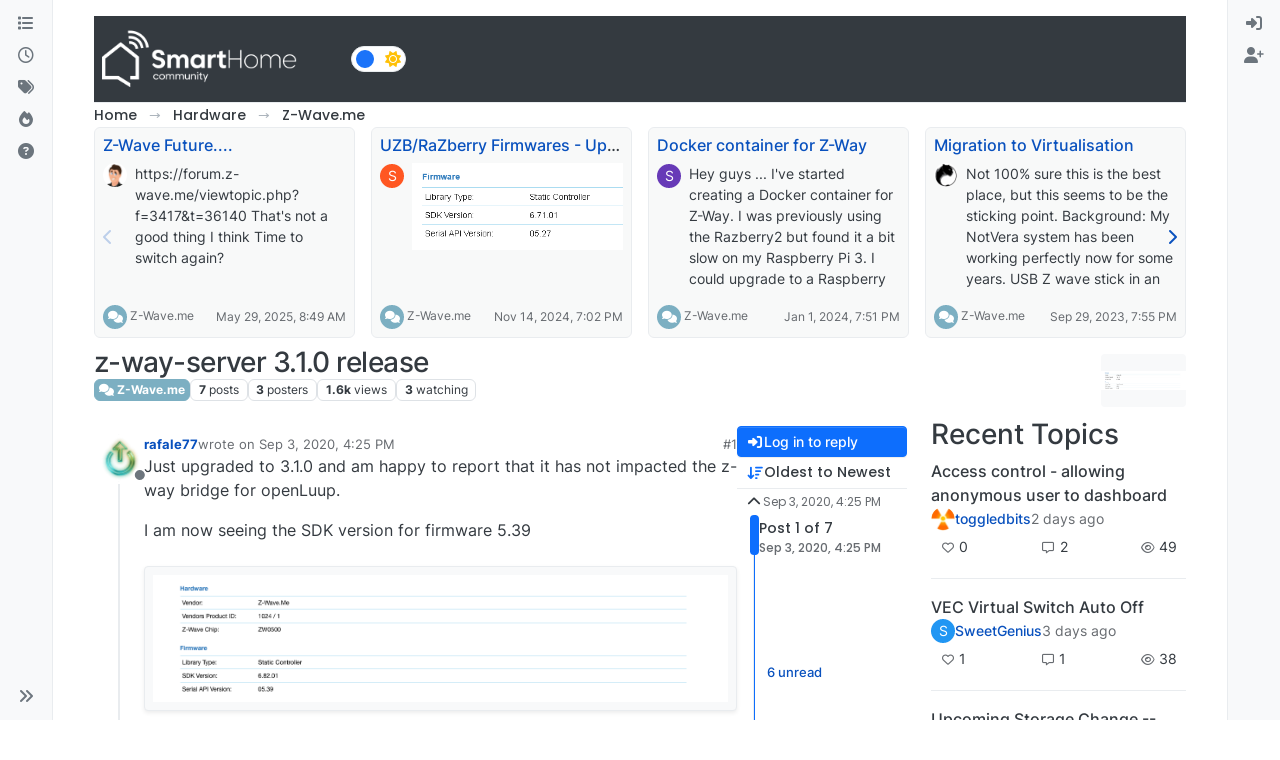

--- FILE ---
content_type: text/html; charset=utf-8
request_url: https://smarthome.community/topic/202/z-way-server-3-1-0-release/1
body_size: 78102
content:
<!DOCTYPE html>
<html lang="en-US" data-dir="ltr" style="direction: ltr;">
<head>
<title>z-way-server 3.1.0 release | Smart Home - Community</title>
<meta name="viewport" content="width&#x3D;device-width, initial-scale&#x3D;1.0" />
	<meta name="content-type" content="text/html; charset=UTF-8" />
	<meta name="apple-mobile-web-app-capable" content="yes" />
	<meta name="mobile-web-app-capable" content="yes" />
	<meta property="og:site_name" content="SmartHome Community" />
	<meta name="msapplication-badge" content="frequency=30; polling-uri=https://smarthome.community/sitemap.xml" />
	<meta name="theme-color" content="#ffffff" />
	<meta name="keywords" content="automation,zwave,zigbee,wifi,cloud,local,API,smarthome,vera,z-way,homekit,alexa,domotica,linux,windows,macos,silabs,firmware" />
	<meta name="msapplication-square150x150logo" content="/assets/uploads/system/site-logo.png" />
	<meta name="title" content="z-way-server 3.1.0 release" />
	<meta property="og:title" content="z-way-server 3.1.0 release" />
	<meta property="og:type" content="article" />
	<meta property="article:published_time" content="2020-09-03T16:25:39.197Z" />
	<meta property="article:modified_time" content="2021-01-20T22:41:38.104Z" />
	<meta property="article:section" content="Z-Wave.me" />
	<meta name="description" content="Just upgraded to 3.1.0 and am happy to report that it has not impacted the z-way bridge for openLuup. I am now seeing the SDK version for firmware 5.39" />
	<meta property="og:description" content="Just upgraded to 3.1.0 and am happy to report that it has not impacted the z-way bridge for openLuup. I am now seeing the SDK version for firmware 5.39" />
	<meta property="og:image" content="https://smarthome.community/assets/uploads//files/1599150314020-screen-shot-2020-09-03-at-09.23.54.png" />
	<meta property="og:image:url" content="https://smarthome.community/assets/uploads//files/1599150314020-screen-shot-2020-09-03-at-09.23.54.png" />
	<meta property="og:image" content="https://smarthome.community/assets/uploads/profile/uid-3/3-profileavatar.png" />
	<meta property="og:image:url" content="https://smarthome.community/assets/uploads/profile/uid-3/3-profileavatar.png" />
	<meta property="og:image" content="https://smarthome.community/assets/uploads/system/og-image.jpg" />
	<meta property="og:image:url" content="https://smarthome.community/assets/uploads/system/og-image.jpg" />
	<meta property="og:image:width" content="1200" />
	<meta property="og:image:height" content="650" />
	<meta property="og:url" content="https://smarthome.community/topic/202/z-way-server-3-1-0-release/1" />
	
<link rel="stylesheet" type="text/css" href="/assets/client.css?v=a2222d1b6c8" />
<link rel="icon" type="image/x-icon" href="/assets/uploads/system/favicon.ico?v&#x3D;a2222d1b6c8" />
	<link rel="manifest" href="/manifest.webmanifest" crossorigin="use-credentials" />
	<link rel="search" type="application/opensearchdescription+xml" title="SmartHome Community" href="/osd.xml" />
	<link rel="apple-touch-icon" href="/assets/uploads/system/touchicon-orig.png" />
	<link rel="icon" sizes="36x36" href="/assets/uploads/system/touchicon-36.png" />
	<link rel="icon" sizes="48x48" href="/assets/uploads/system/touchicon-48.png" />
	<link rel="icon" sizes="72x72" href="/assets/uploads/system/touchicon-72.png" />
	<link rel="icon" sizes="96x96" href="/assets/uploads/system/touchicon-96.png" />
	<link rel="icon" sizes="144x144" href="/assets/uploads/system/touchicon-144.png" />
	<link rel="icon" sizes="192x192" href="/assets/uploads/system/touchicon-192.png" />
	<link rel="prefetch" href="/assets/src/modules/composer.js?v&#x3D;a2222d1b6c8" />
	<link rel="prefetch" href="/assets/src/modules/composer/uploads.js?v&#x3D;a2222d1b6c8" />
	<link rel="prefetch" href="/assets/src/modules/composer/drafts.js?v&#x3D;a2222d1b6c8" />
	<link rel="prefetch" href="/assets/src/modules/composer/tags.js?v&#x3D;a2222d1b6c8" />
	<link rel="prefetch" href="/assets/src/modules/composer/categoryList.js?v&#x3D;a2222d1b6c8" />
	<link rel="prefetch" href="/assets/src/modules/composer/resize.js?v&#x3D;a2222d1b6c8" />
	<link rel="prefetch" href="/assets/src/modules/composer/autocomplete.js?v&#x3D;a2222d1b6c8" />
	<link rel="prefetch" href="/assets/templates/composer.tpl?v&#x3D;a2222d1b6c8" />
	<link rel="prefetch" href="/assets/language/en-US/topic.json?v&#x3D;a2222d1b6c8" />
	<link rel="prefetch" href="/assets/language/en-US/modules.json?v&#x3D;a2222d1b6c8" />
	<link rel="prefetch" href="/assets/language/en-US/tags.json?v&#x3D;a2222d1b6c8" />
	<link rel="prefetch stylesheet" href="/assets/plugins/nodebb-plugin-markdown/styles/default.css" />
	<link rel="prefetch" href="/assets/language/en-US/markdown.json?v&#x3D;a2222d1b6c8" />
	<link rel="stylesheet" href="https://smarthome.community/assets/plugins/nodebb-plugin-emoji/emoji/styles.css?v&#x3D;a2222d1b6c8" />
	<link rel="canonical" href="https://smarthome.community/topic/202/z-way-server-3-1-0-release" />
	<link rel="up" href="https://smarthome.community/category/11/z-wave-me" />
	<link rel="author" href="https://smarthome.community/user/rafale77" />
	
<script>
var config = JSON.parse('{"relative_path":"","upload_url":"/assets/uploads","asset_base_url":"/assets","assetBaseUrl":"/assets","siteTitle":"SmartHome Community","browserTitle":"Smart Home - Community","description":"Discussion Forum to share and further the development of home control and automation, independent of platforms.","keywords":"automation,zwave,zigbee,wifi,cloud,local,API,smarthome,vera,z-way,homekit,alexa,domotica,linux,windows,macos,silabs,firmware","brand:logo":"&#x2F;assets&#x2F;uploads&#x2F;system&#x2F;site-logo.png","titleLayout":"&#123;pageTitle&#125; | &#123;browserTitle&#125;","showSiteTitle":false,"maintenanceMode":false,"postQueue":1,"minimumTitleLength":3,"maximumTitleLength":255,"minimumPostLength":8,"maximumPostLength":32767,"minimumTagsPerTopic":0,"maximumTagsPerTopic":5,"minimumTagLength":3,"maximumTagLength":15,"undoTimeout":10000,"useOutgoingLinksPage":true,"outgoingLinksWhitelist":"","allowGuestHandles":false,"allowTopicsThumbnail":true,"usePagination":false,"disableChat":false,"disableChatMessageEditing":false,"maximumChatMessageLength":1000,"socketioTransports":["polling","websocket"],"socketioOrigins":"https://smarthome.community:*","websocketAddress":"","maxReconnectionAttempts":5,"reconnectionDelay":1500,"topicsPerPage":20,"postsPerPage":20,"maximumFileSize":20480,"theme:id":"nodebb-theme-harmony","theme:src":"","defaultLang":"en-US","userLang":"en-US","loggedIn":false,"uid":-1,"cache-buster":"v=a2222d1b6c8","topicPostSort":"oldest_to_newest","categoryTopicSort":"recently_replied","csrf_token":false,"searchEnabled":true,"searchDefaultInQuick":"titles","bootswatchSkin":"","composer:showHelpTab":true,"enablePostHistory":true,"timeagoCutoff":30,"timeagoCodes":["af","am","ar","az-short","az","be","bg","bs","ca","cs","cy","da","de-short","de","dv","el","en-short","en","es-short","es","et","eu","fa-short","fa","fi","fr-short","fr","gl","he","hr","hu","hy","id","is","it-short","it","ja","jv","ko","ky","lt","lv","mk","nl","no","pl","pt-br-short","pt-br","pt-short","pt","ro","rs","ru","rw","si","sk","sl","sq","sr","sv","th","tr-short","tr","uk","ur","uz","vi","zh-CN","zh-TW"],"cookies":{"enabled":false,"message":"[[global:cookies.message]]","dismiss":"[[global:cookies.accept]]","link":"[[global:cookies.learn-more]]","link_url":"https:&#x2F;&#x2F;www.cookiesandyou.com"},"thumbs":{"size":512},"emailPrompt":1,"useragent":{"isSafari":false},"fontawesome":{"pro":false,"styles":["solid","brands","regular"],"version":"6.7.2"},"activitypub":{"probe":0},"acpLang":"undefined","topicSearchEnabled":false,"disableCustomUserSkins":true,"defaultBootswatchSkin":"","theme":{"enableQuickReply":true,"enableBreadcrumbs":true,"centerHeaderElements":false,"mobileTopicTeasers":false,"stickyToolbar":true,"topicSidebarTools":true,"topMobilebar":false,"autohideBottombar":true,"openSidebars":false,"chatModals":false},"openDraftsOnPageLoad":false,"composer-default":{},"markdown":{"highlight":0,"highlightLinesLanguageList":"[\\"javascript\\",\\"lua\\",\\"python\\",\\"xml\\",\\"yaml\\"]","hljsLanguages":["all"],"theme":"default.css","defaultHighlightLanguage":"plaintext","externalMark":false},"emojiCustomFirst":false,"google-analytics":{"displayFeatures":"on","id":"UA-161584719-3","ga4id":"UA-161584719-3","useUA":"on"},"showNestedReplies":true,"recentCards":{"title":"Recent Topics","opacity":"0.75","textShadow":"","enableCarousel":1,"enableCarouselPagination":0,"minSlides":1,"maxSlides":4},"maximumReactions":4,"maximumReactionsPerMessage":4,"enablePostReactions":true,"enableMessageReactions":true,"contactpage":{"reCaptchaPubKey":"6Ld_Ad0ZAAAAAF6Tnw0qNTv-vylQUkNKJSiG0uYS","hcaptchaPubKey":null},"2factor":{"hasKey":false},"question-and-answer":{"defaultCid_1":"off","defaultCid_10":"on","defaultCid_11":"off","defaultCid_12":"off","defaultCid_13":"off","defaultCid_15":"off","defaultCid_16":"off","defaultCid_17":"off","defaultCid_18":"off","defaultCid_19":"off","defaultCid_2":"on","defaultCid_3":"off","defaultCid_4":"off","defaultCid_5":"off","defaultCid_7":"off","defaultCid_8":"off","defaultCid_9":"off","forceQuestions":"off"}}');
var app = {
user: JSON.parse('{"uid":-1,"username":"Guest","displayname":"Guest","userslug":"","fullname":"Guest","email":"","icon:text":"?","icon:bgColor":"#aaa","groupTitle":"","groupTitleArray":[],"status":"offline","reputation":0,"email:confirmed":false,"unreadData":{"":{},"new":{},"watched":{},"unreplied":{}},"isAdmin":false,"isGlobalMod":false,"isMod":false,"privileges":{"chat":false,"chat:privileged":false,"upload:post:image":false,"upload:post:file":false,"signature":false,"invite":false,"group:create":false,"search:content":false,"search:users":false,"search:tags":false,"view:users":true,"view:tags":true,"view:groups":true,"local:login":false,"ban":false,"mute":false,"view:users:info":false},"blocks":[],"timeagoCode":"en","offline":true,"lastRoomId":null,"isEmailConfirmSent":false}')
};
document.documentElement.style.setProperty('--panel-offset', `0px`);
</script>

<meta name="google-site-verification" content="hpOwoJTIYpnpbLnLIdN1kiuj7diJ3HvxfGB2YmVbQ3M" />

<!--
<meta property="og:title" content="Agence solutions technologiques 360"/>
<meta property="og:type" content="website"/>
<meta property="og:site_name" content="PointPub Media Communications Inc."/>

<meta property="og:description" content="Agence spécialiste du web et de l’environnement des TI."/>
<meta name="description" content="Créative, stratégique, technologique, spécialiste du web, mais surtout de l’environnement des TI, exploitant les outils technologiques à leur plein potentiel depuis plus de 25 ans." />
<meta name="keywords" content="Technologie de l'information, informatique, réseau, mise à jour, mises à jour, entretien, gestion des infrastructures, surveillance TI, dévoloppememt de site web, site web, site internet, hébergement web, hébergement site internet Québec, hébergement courriel, hébergement email compagnie, développement d'applications mobiles, création app pour téléphone, marketing en ligne, web marketing, présence sur les réseaux sociaux, positionnement facebook, facebook commercial, service facebook entreprise, rédaction, correction, impression promotionnel, développement de logiciel, design UI, design UX, infrastructure technologique, sécurité réseautique, infonuagique, gestion de données, Téléphonie IP, impartition informatique, domotique, Laval, Montréal, Québec " />
-->


<style>.brand-container .col-12 {
  background-color: #343a40;
  padding-bottom: 0 !important;
}

.brand-container h1 {
  color: white !important;
}

[component="brand/logo"] {
  max-height: 70px !important;
}

#footer {
  background-color: #343a40;
}

#footer a {
  color: white !important;
}

#footer {
  color: white;
}

#footer .d-flex {
  justify-content: space-between;
}

#footer .d-flex div + div {
  text-align: right;
}

#footer {
  padding: 20px;
}</style>

</head>
<body class="page-topic page-topic-202 page-topic-z-way-server-3-1-0-release template-topic page-topic-category-11 page-topic-category-z-wave.me parent-category-13 parent-category-11 page-status-200 theme-harmony user-guest skin-noskin">
<a class="visually-hidden-focusable position-absolute top-0 start-0 p-3 m-3 bg-body" style="z-index: 1021;" href="#content">Skip to content</a>

<div class="layout-container d-flex justify-content-between pb-4 pb-md-0">
<nav component="sidebar/left" class=" text-dark bg-light sidebar sidebar-left start-0 border-end vh-100 d-none d-lg-flex flex-column justify-content-between sticky-top">
<ul id="main-nav" class="list-unstyled d-flex flex-column w-100 gap-2 mt-2 overflow-y-auto">


<li class="nav-item mx-2 " title="Categories">
<a class="nav-link navigation-link d-flex gap-2 justify-content-between align-items-center "  href="&#x2F;categories"  aria-label="Categories">
<span class="d-flex gap-2 align-items-center text-nowrap truncate-open">
<span class="position-relative">

<i class="fa fa-fw fa-list" data-content=""></i>
<span component="navigation/count" class="visible-closed position-absolute top-0 start-100 translate-middle badge rounded-1 bg-primary hidden"></span>

</span>
<span class="nav-text small visible-open fw-semibold text-truncate">Categories</span>
</span>
<span component="navigation/count" class="visible-open badge rounded-1 bg-primary hidden"></span>
</a>

</li>



<li class="nav-item mx-2 " title="Recent">
<a class="nav-link navigation-link d-flex gap-2 justify-content-between align-items-center "  href="&#x2F;recent"  aria-label="Recent">
<span class="d-flex gap-2 align-items-center text-nowrap truncate-open">
<span class="position-relative">

<i class="fa fa-fw fa-clock-o" data-content=""></i>
<span component="navigation/count" class="visible-closed position-absolute top-0 start-100 translate-middle badge rounded-1 bg-primary hidden"></span>

</span>
<span class="nav-text small visible-open fw-semibold text-truncate">Recent</span>
</span>
<span component="navigation/count" class="visible-open badge rounded-1 bg-primary hidden"></span>
</a>

</li>



<li class="nav-item mx-2 " title="Tags">
<a class="nav-link navigation-link d-flex gap-2 justify-content-between align-items-center "  href="&#x2F;tags"  aria-label="Tags">
<span class="d-flex gap-2 align-items-center text-nowrap truncate-open">
<span class="position-relative">

<i class="fa fa-fw fa-tags" data-content=""></i>
<span component="navigation/count" class="visible-closed position-absolute top-0 start-100 translate-middle badge rounded-1 bg-primary hidden"></span>

</span>
<span class="nav-text small visible-open fw-semibold text-truncate">Tags</span>
</span>
<span component="navigation/count" class="visible-open badge rounded-1 bg-primary hidden"></span>
</a>

</li>



<li class="nav-item mx-2 " title="Popular">
<a class="nav-link navigation-link d-flex gap-2 justify-content-between align-items-center "  href="&#x2F;popular"  aria-label="Popular">
<span class="d-flex gap-2 align-items-center text-nowrap truncate-open">
<span class="position-relative">

<i class="fa fa-fw fa-fire" data-content=""></i>
<span component="navigation/count" class="visible-closed position-absolute top-0 start-100 translate-middle badge rounded-1 bg-primary hidden"></span>

</span>
<span class="nav-text small visible-open fw-semibold text-truncate">Popular</span>
</span>
<span component="navigation/count" class="visible-open badge rounded-1 bg-primary hidden"></span>
</a>

</li>



<li class="nav-item mx-2 " title="Unsolved">
<a class="nav-link navigation-link d-flex gap-2 justify-content-between align-items-center "  href="&#x2F;unsolved"  aria-label="Unsolved">
<span class="d-flex gap-2 align-items-center text-nowrap truncate-open">
<span class="position-relative">

<i class="fa fa-fw fa-question-circle" data-content=""></i>
<span component="navigation/count" class="visible-closed position-absolute top-0 start-100 translate-middle badge rounded-1 bg-primary hidden"></span>

</span>
<span class="nav-text small visible-open fw-semibold text-truncate">Unsolved</span>
</span>
<span component="navigation/count" class="visible-open badge rounded-1 bg-primary hidden"></span>
</a>

</li>


</ul>
<div class="sidebar-toggle-container align-self-start">

<div class="sidebar-toggle m-2 d-none d-lg-block">
<a href="#" role="button" component="sidebar/toggle" class="nav-link d-flex gap-2 align-items-center p-2 pointer w-100 text-nowrap" title="Expand" aria-label="Sidebar Toggle">
<i class="fa fa-fw fa-angles-right"></i>
<i class="fa fa-fw fa-angles-left"></i>
<span class="nav-text visible-open fw-semibold small lh-1">Collapse</span>
</a>
</div>
</div>
</nav>
<main id="panel" class="d-flex flex-column gap-3 flex-grow-1 mt-3" style="min-width: 0;">

<div class="container-lg px-md-4 brand-container">
<div class="col-12 d-flex border-bottom pb-3 ">

<div component="brand/wrapper" class="d-flex align-items-center gap-3 p-2 rounded-1 align-content-stretch ">

<a component="brand/anchor" href="https://smarthome.community" title="Brand Logo">
<img component="brand/logo" alt="Discussion Forum to share and further the development of home control and automation, independent of platforms." class="" src="/assets/uploads/system/site-logo.png?v=a2222d1b6c8" />
</a>


</div>


<div data-widget-area="brand-header" class="flex-fill gap-3 p-2 align-self-center">

<nav>
<div class="theme-switch-wrapper d-flex align-self-center">
<label class="theme-switch" for="checkbox">
<input type="checkbox" id="checkbox" />
<div class="slider border rounded-pill">
<div class="moon-sun p-1">
<i class="fa-solid fa-moon text-white float-start"></i>
<i class="fa-solid fa-sun text-warning float-end"></i>
</div></div>
</label>
</div>
</nav>

<style>
 
/* css for night mode */
 
[data-theme="dark"] {
    --font-color: #e1e1ff;
    --bs-body-bg: #202124;
    --bs-body-color: #f1f3f4;
    --bs-body-color-rgb: 255,255,255;
    --bs-nav-link-color: #fff;
    --bs-border-color: #35363a;
    --bs-body-bg-rgb: 32,33,36;
    --bs-light-rgb: 32,33,36;
}
 
[data-theme="dark"] hr { border-top-color: #262729;  }
[data-theme="dark"] .active .chat-room-btn { background-color: #262729; }
[data-theme="dark"] { .btn-outline { border-color: #b6b6b6; } }
[data-theme="dark"] { .btn-outline.active, .btn-outline:hover, .btn-link.active, .btn-link:hover { background-color: #35363a; } }
[data-theme="dark"] { .btn-ghost.active, .btn-ghost:hover, .btn-ghost-sm.active, .btn-ghost-sm:hover { background-color: #262729; } }
[data-theme="dark"] .skin-noskin .composer { background-color: #262729!important; }
[data-theme="dark"] .skin-noskin .bottombar-nav .dropdown-menu { background-color: #262729 !important; }
[data-theme="dark"]  .bottombar-nav .nav-text { color: #ffffff; }
[data-theme="dark"] .composer .resizer { background: linear-gradient(transparent,#262729); }
[data-theme="dark"] .skin-noskin .bottombar-nav { background-color: #262729!important; }
[data-theme="dark"] .page-topic .pagination-block.ready { background-color: #202124 !important; border-color: #262729 !important; }
[data-theme="dark"] .form-control { background-color: #262729; border: 1px solid #35363a; color: #b6b6b6; }
[data-theme="dark"] .form-control:focus { color: white; background-color: #262729; border-color: #262729; box-shadow: inset 0px 0px 0px rgba(0,0,0,.075), 0 0 0 0.05rem rgb(27 115 249); }
[data-theme="dark"] .dropdown-item:hover { color: white; background-color: #262729; }
[data-theme="dark"] .tag-list .tag { background-color: #262729; color: white; }
[data-theme="dark"] .breadcrumb .breadcrumb-item span { color: #b6b6b6; }
[data-theme="dark"] .card { --bs-card-cap-bg: rgba(38,39,41); background-color: #262729; }
[data-theme="dark"] .skin-noskin nav.sidebar { background-color: #202124!important; }
[data-theme="dark"] .sidebar .nav-link.active { background-color: #35363a; }
[data-theme="dark"] { .sidebar .nav-link:focus, .nav-link:hover { background-color: #35363a !important; color: white; } }
[data-theme="dark"] .sticky-tools { background-color: #202124; }
[data-theme="dark"] .text-muted { color: #b6b6b6!important; }
[data-theme="dark"] nav-btn:hover { background-color: #35363a; }
[data-theme="dark"] .btn-ghost-sm:hover { background-color: #35363a; }
[data-theme="dark"] .btn:hover { background-color: #202124; border-color: #62656f; }
[data-theme="dark"] { .dropdown-menu, .dropdown-item { background-color: #202124; color: #f1f3f4; } }
[data-theme="dark"] .border-gray-300 { border-color: #35363a!important; }
[data-theme="dark"] ul.topics-list li.selected { background-color: #262729; }
[data-theme="dark"] .modal-content { background-color: #35363a; }
[data-theme="dark"] .account .avatar-wrapper { border: 4px solid #262729; }
 
@media (min-width: 576px) {
[data-theme="dark"] .topic .pagination-block .scroller-container { border-left: 2px solid #35363a; }
[data-theme="dark"] .page-topic .topic .posts.timeline>[component=post] { border-left: 2px solid #35363a; }
[data-theme="dark"] .page-topic .topic .posts.timeline>[component=post]:first-child:before { background-color: #35363a; }
[data-theme="dark"] .page-topic .topic .posts.timeline>[component=post]:last-child:after { background-color: #35363a; }
}
 
/* css for the switch a night/light */
 
.theme-switch {
  display: inline-block;
  height: 26px;
  position: relative;
  width: 55px;
}
 
.theme-switch input { display:none; }
 
.slider {
  background-color: #ffffff;
  bottom: 0;
  cursor: pointer;
  left: 0;
  position: absolute;
  right: 0;
  top: 0;
  transition: .4s;
}
 
.slider:before {
  background-color: #1b73f9;
  bottom: 3px;
  content: "";
  height: 18px;
  width: 18px;
  left: 4px;
  position: absolute;
  transition: .4s;
  border-radius: 50px;
}
 
input:checked + .slider { background-color: #262729; }
input:checked + .slider:before { transform: translateX(28px); }
 
</style>

<script>
const toggleSwitch = document.querySelector('.theme-switch input[type="checkbox"]');
const currentTheme = localStorage.getItem('theme');
 
if (currentTheme) {
    document.documentElement.setAttribute('data-theme', currentTheme);
  
    if (currentTheme === 'dark') {
        toggleSwitch.checked = true;
    }
}
 
function switchTheme(e) {
    if (e.target.checked) {
        document.documentElement.setAttribute('data-theme', 'dark');
        localStorage.setItem('theme', 'dark');
    }
    else { document.documentElement.setAttribute('data-theme', 'light');
          localStorage.setItem('theme', 'light');
    }    
}
 
toggleSwitch.addEventListener('change', switchTheme, false);
</script>

</div>

</div>
</div>

<div class="container-lg px-md-4 d-flex flex-column gap-3 h-100 mb-5 mb-lg-0" id="content">
<noscript>
<div class="alert alert-danger">
<p>
Your browser does not seem to support JavaScript. As a result, your viewing experience will be diminished, and you have been placed in <strong>read-only mode</strong>.
</p>
<p>
Please download a browser that supports JavaScript, or enable it if it's disabled (i.e. NoScript).
</p>
</div>
</noscript>
<script type="application/ld+json">{
"@context": "https://schema.org",
"@type": "BreadcrumbList",
"itemListElement": [{
"@type": "ListItem",
"position": 1,
"name": "SmartHome Community",
"item": "https://smarthome.community"
}
,{
"@type": "ListItem",
"position": 2,
"name": "Hardware"
,"item": "https://smarthome.community/category/13/hardware"
},{
"@type": "ListItem",
"position": 3,
"name": "Z-Wave.me"
,"item": "https://smarthome.community/category/11/z-wave-me"
},{
"@type": "ListItem",
"position": 4,
"name": "z-way-server 3.1.0 release"

}
]}</script>


<ol class="breadcrumb mb-0 " itemscope="itemscope" itemprop="breadcrumb" itemtype="http://schema.org/BreadcrumbList">

<li itemscope="itemscope" itemprop="itemListElement" itemtype="http://schema.org/ListItem" class="breadcrumb-item ">
<meta itemprop="position" content="1" />
<a href="https://smarthome.community" itemprop="item">
<span class="fw-semibold" itemprop="name">Home</span>
</a>
</li>

<li itemscope="itemscope" itemprop="itemListElement" itemtype="http://schema.org/ListItem" class="breadcrumb-item ">
<meta itemprop="position" content="2" />
<a href="https://smarthome.community/category/13/hardware" itemprop="item">
<span class="fw-semibold" itemprop="name">Hardware</span>
</a>
</li>

<li itemscope="itemscope" itemprop="itemListElement" itemtype="http://schema.org/ListItem" class="breadcrumb-item ">
<meta itemprop="position" content="3" />
<a href="https://smarthome.community/category/11/z-wave-me" itemprop="item">
<span class="fw-semibold" itemprop="name">Z-Wave.me</span>
</a>
</li>

<li component="breadcrumb/current" itemscope="itemscope" itemprop="itemListElement" itemtype="http://schema.org/ListItem" class="breadcrumb-item active">
<meta itemprop="position" content="4" />

<span class="fw-semibold" itemprop="name">z-way-server 3.1.0 release</span>

</li>

</ol>



<div data-widget-area="header">


<div class="recent-cards-plugin preventSlideout">

<div class="d-flex gap-3 recent-cards carousel-mode overflow-hidden" itemscope itemtype="http://www.schema.org/ItemList" style="">

<div class=" recent-card-container" data-cid="11">
<div class="recent-card card card-header border rounded mb-2 p-2 position-relative d-inline-flex " style="width: 312px;">
<div class="recent-card-body h-100 overflow-hidden">
<div>
<h6 class="topic-title mt-0 text-truncate"><a href="/topic/1683/z-wave-future...." title="Z-Wave Future....">Z-Wave Future....</a></h6>
</div>
<div class="d-flex">
<div class="me-2">
<a class="text-decoration-none" href="/user/dest"><img title="DesT" data-uid="2" class="avatar avatar-tooltip avatar-rounded" alt="DesT" loading="lazy" component="avatar/picture" src="/assets/uploads/profile/uid-2/2-profileavatar.png" style="--avatar-size: 24px;" onError="this.remove()" itemprop="image" /><span title="DesT" data-uid="2" class="avatar avatar-tooltip avatar-rounded" component="avatar/icon" style="--avatar-size: 24px; background-color: #3f51b5">D</span></a>
</div>
<div class="topic-info text-sm text-break" style="transform: rotate(0);">

<a href="/topic/1683/z-wave-future...." class="stretched-link"></a>
https://forum.z-wave.me/viewtopic.php?f=3417&amp;t=36140
That's not a good thing I think 
Time to switch again?


</div>
</div>
</div>
<div class="d-flex mt-3 justify-content-between align-items-center gap-2">
<span class="category-item text-xs text-truncate">

<span class="icon d-inline-flex justify-content-center align-items-center align-middle rounded-circle" style="background-color: #7CAFC2; border-color: #7CAFC2!important; color: #ffffff; width:24px; height: 24px; font-size: 12px;"><i class="fa fa-fw fa-comments"></i></span>

<a class="text-muted" title="Z-Wave.me" href="/category/11/z-wave-me">Z-Wave.me</a>
</span>


<span class="text-muted text-xs text-truncate"><span class="sort-info timeago" title="2025-05-29T08:49:22.047Z"></span></span>



</div>
</div>
</div>

<div class=" recent-card-container" data-cid="11">
<div class="recent-card card card-header border rounded mb-2 p-2 position-relative d-inline-flex " style="width: 312px;">
<div class="recent-card-body h-100 overflow-hidden">
<div>
<h6 class="topic-title mt-0 text-truncate"><a href="/topic/121/uzb-razberry-firmwares-update" title="UZB&#x2F;RaZberry Firmwares - Update">UZB&#x2F;RaZberry Firmwares - Update</a></h6>
</div>
<div class="d-flex">
<div class="me-2">
<a class="text-decoration-none" href="/user/sender"><span title="sender" data-uid="6" class="avatar avatar-tooltip avatar-rounded" component="avatar/icon" style="--avatar-size: 24px; background-color: #ff5722">S</span></a>
</div>
<div class="topic-info text-sm text-break" style="transform: rotate(0);">

<a href="/post/1022"><img src="/assets/uploads/files/1589401440054-0d6e8c78-c8cd-4307-9474-23e0d6a55094-image.png" class="mw-100" alt="Topic thumbnail image"/></a>

</div>
</div>
</div>
<div class="d-flex mt-3 justify-content-between align-items-center gap-2">
<span class="category-item text-xs text-truncate">

<span class="icon d-inline-flex justify-content-center align-items-center align-middle rounded-circle" style="background-color: #7CAFC2; border-color: #7CAFC2!important; color: #ffffff; width:24px; height: 24px; font-size: 12px;"><i class="fa fa-fw fa-comments"></i></span>

<a class="text-muted" title="Z-Wave.me" href="/category/11/z-wave-me">Z-Wave.me</a>
</span>


<span class="text-muted text-xs text-truncate"><span class="sort-info timeago" title="2024-11-14T19:02:18.451Z"></span></span>



</div>
</div>
</div>

<div class=" recent-card-container" data-cid="11">
<div class="recent-card card card-header border rounded mb-2 p-2 position-relative d-inline-flex " style="width: 312px;">
<div class="recent-card-body h-100 overflow-hidden">
<div>
<h6 class="topic-title mt-0 text-truncate"><a href="/topic/149/docker-container-for-z-way" title="Docker container for Z-Way">Docker container for Z-Way</a></h6>
</div>
<div class="d-flex">
<div class="me-2">
<a class="text-decoration-none" href="/user/sofakng"><span title="sofakng" data-uid="56" class="avatar avatar-tooltip avatar-rounded" component="avatar/icon" style="--avatar-size: 24px; background-color: #673ab7">S</span></a>
</div>
<div class="topic-info text-sm text-break" style="transform: rotate(0);">

<a href="/topic/149/docker-container-for-z-way" class="stretched-link"></a>
Hey guys ... I've started creating a Docker container for Z-Way.
I was previously using the Razberry2 but found it a bit slow on my Raspberry Pi 3.  I could upgrade to a Raspberry Pi 4 but since I already run a dedicated Linux server and many Docker containers I thought it might make more sense to run Z-Way on there.
GitHub:  https://github.com/sofakng/docker-zway
DockerHub:  https://hub.docker.com/repository/docker/sofakng/zway
This container is based on other containers that are no longer updated: (ruimarinho/docker-z-way) and (EugenMayer/docker-image-zway)
I'd love to hear feedback and any improvements that might be needed.
One thing I want to add immediately is to separate the configuration files from the Docker volume but it looks like Z-Way has several user configuration files/directories?

$ZWAY_DIR/config/Configuration.xml
$ZWAY_DIR/config/Rules.xml
$ZWAY_DIR/config/maps
$ZWAY_DIR/config/zddx
$ZWAY_DIR/automation/user_syscommands
$ZWAY_DIR/automation/storage
$ZWAY_DIR/automation/userModules
$ZWAY_DIR/htdocs/smarthome/user
$ZWAY_DIR/config.xml



</div>
</div>
</div>
<div class="d-flex mt-3 justify-content-between align-items-center gap-2">
<span class="category-item text-xs text-truncate">

<span class="icon d-inline-flex justify-content-center align-items-center align-middle rounded-circle" style="background-color: #7CAFC2; border-color: #7CAFC2!important; color: #ffffff; width:24px; height: 24px; font-size: 12px;"><i class="fa fa-fw fa-comments"></i></span>

<a class="text-muted" title="Z-Wave.me" href="/category/11/z-wave-me">Z-Wave.me</a>
</span>


<span class="text-muted text-xs text-truncate"><span class="sort-info timeago" title="2024-01-01T19:51:22.729Z"></span></span>



</div>
</div>
</div>

<div class=" recent-card-container" data-cid="11">
<div class="recent-card card card-header border rounded mb-2 p-2 position-relative d-inline-flex " style="width: 312px;">
<div class="recent-card-body h-100 overflow-hidden">
<div>
<h6 class="topic-title mt-0 text-truncate"><a href="/topic/1333/migration-to-virtualisation" title="Migration to Virtualisation">Migration to Virtualisation</a></h6>
</div>
<div class="d-flex">
<div class="me-2">
<a class="text-decoration-none" href="/user/catmanv2"><img title="CatmanV2" data-uid="7" class="avatar avatar-tooltip avatar-rounded" alt="CatmanV2" loading="lazy" component="avatar/picture" src="/assets/uploads/profile/uid-7/7-profileavatar-1615657894001.png" style="--avatar-size: 24px;" onError="this.remove()" itemprop="image" /><span title="CatmanV2" data-uid="7" class="avatar avatar-tooltip avatar-rounded" component="avatar/icon" style="--avatar-size: 24px; background-color: #3f51b5">C</span></a>
</div>
<div class="topic-info text-sm text-break" style="transform: rotate(0);">

<a href="/topic/1333/migration-to-virtualisation" class="stretched-link"></a>
Not 100% sure this is the best place, but this seems to be the sticking point.
Background: My NotVera system has been working perfectly now for some years. USB Z wave stick in an old Intel NUC.
The NUC has a bare metal install of Debian buster, and on that we have:
Z-wave Smart Home
OpenLuup
AltUI
MSR
Mosquito server
Home Automation Bridge.
I also have a bare metal Raspian install of Home Assistant running on a Pi
Due to my Buffalo Linkstation doing some odd stuff (like suddenly disconnecting, while maintaining everything was fine) I bit the bullet and bought a Synology DS224+
Now, given the age of my NUC I'm thinking that I should probably start thinking about how to replace / safeguard it.  Pretty happy that I can make an image of the existing disk and drop it onto a virtual machine in the Synology, or re-install / restore or do some other things (not decided what yet) but I get stuck on the USB dongle.
Can I connect that to a VM on the NAS, or do I need another solution?
TIA
C


</div>
</div>
</div>
<div class="d-flex mt-3 justify-content-between align-items-center gap-2">
<span class="category-item text-xs text-truncate">

<span class="icon d-inline-flex justify-content-center align-items-center align-middle rounded-circle" style="background-color: #7CAFC2; border-color: #7CAFC2!important; color: #ffffff; width:24px; height: 24px; font-size: 12px;"><i class="fa fa-fw fa-comments"></i></span>

<a class="text-muted" title="Z-Wave.me" href="/category/11/z-wave-me">Z-Wave.me</a>
</span>


<span class="text-muted text-xs text-truncate"><span class="sort-info timeago" title="2023-09-29T19:55:10.429Z"></span></span>



</div>
</div>
</div>

<div class=" recent-card-container" data-cid="11">
<div class="recent-card card card-header border rounded mb-2 p-2 position-relative d-inline-flex " style="width: 312px;">
<div class="recent-card-body h-100 overflow-hidden">
<div>
<h6 class="topic-title mt-0 text-truncate"><a href="/topic/1244/razberry-firmware-upgrade-from-5-04-to-5-27" title="Razberry firmware upgrade from 5.04 to 5.27">Razberry firmware upgrade from 5.04 to 5.27</a></h6>
</div>
<div class="d-flex">
<div class="me-2">
<a class="text-decoration-none" href="/user/scotsdon"><span title="ScotsDon" data-uid="496" class="avatar avatar-tooltip avatar-rounded" component="avatar/icon" style="--avatar-size: 24px; background-color: #e91e63">S</span></a>
</div>
<div class="topic-info text-sm text-break" style="transform: rotate(0);">

<a href="/topic/1244/razberry-firmware-upgrade-from-5-04-to-5-27" class="stretched-link"></a>
I have a Razberry v2 with firmware v5.04, and Bootloader v8aaa with CRC 35498 (I did manage to upgrade to this version using the "ZMESerialUpdater" tool ).  I want to upgrade the firmware to v5.27, which Z-Wave.me Support say is the newest version that my hardware can handle without bricking it.  Firmware v5.27 introduces the Analytics tab, according to Poltos, which is what I want.
I have been studying the firmware map (https://service.z-wave.me/expertui/uzb-stats/versions-graph.html?with_hidden) which I sort-of understand.  I have also got the "ZMESerialUpdater" tool to do the update, and could use it if I knew which binaries to use.
My question is, what firmware update route do I use to get from v5.04 to v5.27?  What exactly are the URLs of the binaries (as in "UPD_FIRMWARE_Razberry500_from_05_04_to_05_07.bin")?
Somewhat confused!
ScotsDon


</div>
</div>
</div>
<div class="d-flex mt-3 justify-content-between align-items-center gap-2">
<span class="category-item text-xs text-truncate">

<span class="icon d-inline-flex justify-content-center align-items-center align-middle rounded-circle" style="background-color: #7CAFC2; border-color: #7CAFC2!important; color: #ffffff; width:24px; height: 24px; font-size: 12px;"><i class="fa fa-fw fa-comments"></i></span>

<a class="text-muted" title="Z-Wave.me" href="/category/11/z-wave-me">Z-Wave.me</a>
</span>


<span class="text-muted text-xs text-truncate"><span class="sort-info timeago" title="2023-03-07T18:53:33.990Z"></span></span>



</div>
</div>
</div>

<div class=" recent-card-container" data-cid="11">
<div class="recent-card card card-header border rounded mb-2 p-2 position-relative d-inline-flex " style="width: 312px;">
<div class="recent-card-body h-100 overflow-hidden">
<div>
<h6 class="topic-title mt-0 text-truncate"><a href="/topic/1054/uzb-firmware-update-failed" title="UZB Firmware update failed!">UZB Firmware update failed!</a></h6>
</div>
<div class="d-flex">
<div class="me-2">
<a class="text-decoration-none" href="/user/domoworking"><span title="domoworking" data-uid="348" class="avatar avatar-tooltip avatar-rounded" component="avatar/icon" style="--avatar-size: 24px; background-color: #e65100">D</span></a>
</div>
<div class="topic-info text-sm text-break" style="transform: rotate(0);">

<a href="/post/12874"><img src="/assets/uploads/files/1663870054055-8899ae1b-c9cc-488b-ba15-870bbf66c044-image.png" class="mw-100" alt="Topic thumbnail image"/></a>

</div>
</div>
</div>
<div class="d-flex mt-3 justify-content-between align-items-center gap-2">
<span class="category-item text-xs text-truncate">

<span class="icon d-inline-flex justify-content-center align-items-center align-middle rounded-circle" style="background-color: #7CAFC2; border-color: #7CAFC2!important; color: #ffffff; width:24px; height: 24px; font-size: 12px;"><i class="fa fa-fw fa-comments"></i></span>

<a class="text-muted" title="Z-Wave.me" href="/category/11/z-wave-me">Z-Wave.me</a>
</span>


<span class="text-muted text-xs text-truncate"><span class="sort-info timeago" title="2022-09-26T12:55:37.086Z"></span></span>



</div>
</div>
</div>

<div class=" recent-card-container" data-cid="11">
<div class="recent-card card card-header border rounded mb-2 p-2 position-relative d-inline-flex " style="width: 312px;">
<div class="recent-card-body h-100 overflow-hidden">
<div>
<h6 class="topic-title mt-0 text-truncate"><a href="/topic/11/z-wave-rf-optimization" title="Z-Wave RF optimization">Z-Wave RF optimization</a></h6>
</div>
<div class="d-flex">
<div class="me-2">
<a class="text-decoration-none" href="/user/rafale77"><img title="rafale77" data-uid="3" class="avatar avatar-tooltip avatar-rounded" alt="rafale77" loading="lazy" component="avatar/picture" src="/assets/uploads/profile/uid-3/3-profileavatar.png" style="--avatar-size: 24px;" onError="this.remove()" itemprop="image" /><span title="rafale77" data-uid="3" class="avatar avatar-tooltip avatar-rounded" component="avatar/icon" style="--avatar-size: 24px; background-color: #e91e63">R</span></a>
</div>
<div class="topic-info text-sm text-break" style="transform: rotate(0);">

<a href="/post/19"><img src="/assets/uploads/files/1587752712468-screen-shot-2020-04-24-at-07.36.36.png" class="mw-100" alt="Topic thumbnail image"/></a>

</div>
</div>
</div>
<div class="d-flex mt-3 justify-content-between align-items-center gap-2">
<span class="category-item text-xs text-truncate">

<span class="icon d-inline-flex justify-content-center align-items-center align-middle rounded-circle" style="background-color: #7CAFC2; border-color: #7CAFC2!important; color: #ffffff; width:24px; height: 24px; font-size: 12px;"><i class="fa fa-fw fa-comments"></i></span>

<a class="text-muted" title="Z-Wave.me" href="/category/11/z-wave-me">Z-Wave.me</a>
</span>


<span class="text-muted text-xs text-truncate"><span class="sort-info timeago" title="2021-11-29T15:54:11.745Z"></span></span>



</div>
</div>
</div>

<div class=" recent-card-container" data-cid="11">
<div class="recent-card card card-header border rounded mb-2 p-2 position-relative d-inline-flex " style="width: 312px;">
<div class="recent-card-body h-100 overflow-hidden">
<div>
<h6 class="topic-title mt-0 text-truncate"><a href="/topic/458/use-scenes-2x-3x-click-from-fibaro-roller-shutter-2-in-openluup-with-zway-bridge" title="Use Scenes (2x&#x2F; 3x click) from Fibaro Roller Shutter 2 in openluup with zway bridge">Use Scenes (2x&#x2F; 3x click) from Fibaro Roller Shutter 2 in openluup with zway bridge</a></h6>
</div>
<div class="d-flex">
<div class="me-2">
<a class="text-decoration-none" href="/user/edwin1972"><span title="Edwin1972" data-uid="45" class="avatar avatar-tooltip avatar-rounded" component="avatar/icon" style="--avatar-size: 24px; background-color: #f44336">E</span></a>
</div>
<div class="topic-info text-sm text-break" style="transform: rotate(0);">

<a href="/post/6087"><img src="/assets/uploads/files/1616251686859-1703e550-dedc-482c-832e-b23ac5206f6e-image.png" class="mw-100" alt="Topic thumbnail image"/></a>

</div>
</div>
</div>
<div class="d-flex mt-3 justify-content-between align-items-center gap-2">
<span class="category-item text-xs text-truncate">

<span class="icon d-inline-flex justify-content-center align-items-center align-middle rounded-circle" style="background-color: #7CAFC2; border-color: #7CAFC2!important; color: #ffffff; width:24px; height: 24px; font-size: 12px;"><i class="fa fa-fw fa-comments"></i></span>

<a class="text-muted" title="Z-Wave.me" href="/category/11/z-wave-me">Z-Wave.me</a>
</span>


<span class="text-muted text-xs text-truncate"><span class="sort-info timeago" title="2021-04-10T21:46:02.628Z"></span></span>



</div>
</div>
</div>

<div class=" recent-card-container" data-cid="11">
<div class="recent-card card card-header border rounded mb-2 p-2 position-relative d-inline-flex " style="width: 312px;">
<div class="recent-card-body h-100 overflow-hidden">
<div>
<h6 class="topic-title mt-0 text-truncate"><a href="/topic/302/z-way-server-new-release" title="z-way-server new release">z-way-server new release</a></h6>
</div>
<div class="d-flex">
<div class="me-2">
<a class="text-decoration-none" href="/user/rafale77"><img title="rafale77" data-uid="3" class="avatar avatar-tooltip avatar-rounded" alt="rafale77" loading="lazy" component="avatar/picture" src="/assets/uploads/profile/uid-3/3-profileavatar.png" style="--avatar-size: 24px;" onError="this.remove()" itemprop="image" /><span title="rafale77" data-uid="3" class="avatar avatar-tooltip avatar-rounded" component="avatar/icon" style="--avatar-size: 24px; background-color: #e91e63">R</span></a>
</div>
<div class="topic-info text-sm text-break" style="transform: rotate(0);">

<a href="/topic/302/z-way-server-new-release" class="stretched-link"></a>
Lagging a little here but I just upgraded my z-way-server version and couldn't find much information on their website or even forum.
https://storage.z-wave.me/z-way-server/
What is interesting for the ubuntu/debian version is that it is now released as a .deb package making upgrades much easier. I just downloaded the package and ran:
dpkg -i z-way-*.deb

and nothing else. The previous versions required some manual work since it was just a bunch of files for us to overwrite our installations.
From the release note, there could be interesting things for some folks here. It is a pretty long list compared to the previous incremental release.


</div>
</div>
</div>
<div class="d-flex mt-3 justify-content-between align-items-center gap-2">
<span class="category-item text-xs text-truncate">

<span class="icon d-inline-flex justify-content-center align-items-center align-middle rounded-circle" style="background-color: #7CAFC2; border-color: #7CAFC2!important; color: #ffffff; width:24px; height: 24px; font-size: 12px;"><i class="fa fa-fw fa-comments"></i></span>

<a class="text-muted" title="Z-Wave.me" href="/category/11/z-wave-me">Z-Wave.me</a>
</span>


<span class="text-muted text-xs text-truncate"><span class="sort-info timeago" title="2021-04-07T07:55:01.084Z"></span></span>



</div>
</div>
</div>

<div class=" recent-card-container" data-cid="11">
<div class="recent-card card card-header border rounded mb-2 p-2 position-relative d-inline-flex " style="width: 312px;">
<div class="recent-card-body h-100 overflow-hidden">
<div>
<h6 class="topic-title mt-0 text-truncate"><a href="/topic/33/z-way-backup-strategy" title="Z-way backup strategy">Z-way backup strategy</a></h6>
</div>
<div class="d-flex">
<div class="me-2">
<a class="text-decoration-none" href="/user/archers"><span title="ArcherS" data-uid="21" class="avatar avatar-tooltip avatar-rounded" component="avatar/icon" style="--avatar-size: 24px; background-color: #33691e">A</span></a>
</div>
<div class="topic-info text-sm text-break" style="transform: rotate(0);">

<a href="/topic/33/z-way-backup-strategy" class="stretched-link"></a>
For all systems backup is a vital part of the long-term usability.
I thought that I describe my set up with Z-way so far. Hopefully others can fill in with their backup thoughts as well. I am sure that there are much more streamlined ways of doing this and hope to learn from you all.
I run Z-way on a Raspberry Pi 3B+ with a daughter RaZberry card. In order to reduce the risk of getting corrupt SD cards I have it running off an SSD. So far this works very well. Setting it up was really easy just reading a standard Raspbian image onto the SSD. The only minor obstacle was that I had to test a few old 2.5" enclosures to find one that the Pi liked.
The Pi is then also powered via an UPS, hopefully this will avoid problems in the event of power outages.
In order to backup Z-way I have so far done manual backups from the regular Smarthome backup &amp; restore function creating .zab files and from the Expert UI creating .zbk files. As far as I have understood the .zab files which are bigger contain more information than the .zbk files. The strategy so far has been to make backup files after each inclusion/exclusion. Also before updating Z-way. I have yet to test restoring from these files.
From Smarthome it is also possible to set up cloud backup. I have not yet set up this as I need to decide that it is safe enough to do so. On the other hand I had this set up on my two Veras.
It would have been nice to be able to schedule a local backup of Z-way instead of having to put them in the cloud, perhaps from OpenLuup via the Z-way bridge?
In addition to the built in backup function I try to do complete image copies of the SD cards on my Pi's with Win32DiskImager. When I moved to an SSD the image file grew to the size of the SSD since it is a raw copy including all the empty space. Image files of 160GB are not practical to handle so I found a good instruction on how to shrink the .img file with Gparted in Linux: https://steemit.com/raspberrypi/@wizzle/shrink-raspberry-pi-images-using-windows-virtualbox-running-raspberry-pi-desktop
By shrinking the .img file with Gparted it is now a more reasonable 4GB. These file are stored on my NAS for safekeeping. The strategy here so far is to make a new image file before updating Z-way and to use these in combination with more frequent Z-way backups.
I have tested restoring a Gparted shrinked .img file to the SSD when my Z-way for some strange reason became unreachable through the regular UI but remained reachable through the Expert UI. Always good to test the restore function and to see that it works. 
The downside of the .img strategy is that I need to power-off the Pi for a while when making the backup. However if the Z-way backup files work then the complete .img backup need not be done so very often.
//ArcherS


</div>
</div>
</div>
<div class="d-flex mt-3 justify-content-between align-items-center gap-2">
<span class="category-item text-xs text-truncate">

<span class="icon d-inline-flex justify-content-center align-items-center align-middle rounded-circle" style="background-color: #7CAFC2; border-color: #7CAFC2!important; color: #ffffff; width:24px; height: 24px; font-size: 12px;"><i class="fa fa-fw fa-comments"></i></span>

<a class="text-muted" title="Z-Wave.me" href="/category/11/z-wave-me">Z-Wave.me</a>
</span>


<span class="text-muted text-xs text-truncate"><span class="sort-info timeago" title="2021-03-10T21:05:51.533Z"></span></span>



</div>
</div>
</div>

<div class=" recent-card-container" data-cid="11">
<div class="recent-card card card-header border rounded mb-2 p-2 position-relative d-inline-flex " style="width: 312px;">
<div class="recent-card-body h-100 overflow-hidden">
<div>
<h6 class="topic-title mt-0 text-truncate"><a href="/topic/400/z-way-video-tutorials" title="Z-way video tutorials">Z-way video tutorials</a></h6>
</div>
<div class="d-flex">
<div class="me-2">
<a class="text-decoration-none" href="/user/powisquare"><span title="powisquare" data-uid="106" class="avatar avatar-tooltip avatar-rounded" component="avatar/icon" style="--avatar-size: 24px; background-color: #795548">P</span></a>
</div>
<div class="topic-info text-sm text-break" style="transform: rotate(0);">

<a href="/topic/400/z-way-video-tutorials" class="stretched-link"></a>
Have found these videos very informative as a zway(ve) novice ....
https://www.youtube.com/watch?v=kW8UXYxSI2k&amp;t=2902s
https://www.youtube.com/watch?v=wbNL0ISw58s&amp;t=3230s
https://www.youtube.com/watch?v=VU4SXNBfQx4


</div>
</div>
</div>
<div class="d-flex mt-3 justify-content-between align-items-center gap-2">
<span class="category-item text-xs text-truncate">

<span class="icon d-inline-flex justify-content-center align-items-center align-middle rounded-circle" style="background-color: #7CAFC2; border-color: #7CAFC2!important; color: #ffffff; width:24px; height: 24px; font-size: 12px;"><i class="fa fa-fw fa-comments"></i></span>

<a class="text-muted" title="Z-Wave.me" href="/category/11/z-wave-me">Z-Wave.me</a>
</span>


<span class="text-muted text-xs text-truncate"><span class="sort-info timeago" title="2021-03-08T17:28:55.403Z"></span></span>



</div>
</div>
</div>

<div class=" recent-card-container" data-cid="11">
<div class="recent-card card card-header border rounded mb-2 p-2 position-relative d-inline-flex " style="width: 312px;">
<div class="recent-card-body h-100 overflow-hidden">
<div>
<h6 class="topic-title mt-0 text-truncate"><a href="/topic/398/lifeline-tkb-switches" title="Lifeline&#x2F;TKB switches">Lifeline&#x2F;TKB switches</a></h6>
</div>
<div class="d-flex">
<div class="me-2">
<a class="text-decoration-none" href="/user/powisquare"><span title="powisquare" data-uid="106" class="avatar avatar-tooltip avatar-rounded" component="avatar/icon" style="--avatar-size: 24px; background-color: #795548">P</span></a>
</div>
<div class="topic-info text-sm text-break" style="transform: rotate(0);">

<a href="/topic/398/lifeline-tkb-switches" class="stretched-link"></a>
Have a number of TKB plug switches (TZ68) that are not reporting to the controller. Believe they should be associated to Z-Way in Group 1 but am not able to get the devices to report groups in the interview/call for NIF process and so there are no associations possible. Thermosat is telling them to come on/off   (hurrah!) but they don't report their on/off status in the gui.
In Associations tab:  Can not configure associations: groups were not reported by the device. Do interview.


</div>
</div>
</div>
<div class="d-flex mt-3 justify-content-between align-items-center gap-2">
<span class="category-item text-xs text-truncate">

<span class="icon d-inline-flex justify-content-center align-items-center align-middle rounded-circle" style="background-color: #7CAFC2; border-color: #7CAFC2!important; color: #ffffff; width:24px; height: 24px; font-size: 12px;"><i class="fa fa-fw fa-comments"></i></span>

<a class="text-muted" title="Z-Wave.me" href="/category/11/z-wave-me">Z-Wave.me</a>
</span>


<span class="text-muted text-xs text-truncate"><span class="sort-info timeago" title="2021-03-08T17:24:59.016Z"></span></span>



</div>
</div>
</div>

<div class=" recent-card-container" data-cid="11">
<div class="recent-card card card-header border rounded mb-2 p-2 position-relative d-inline-flex " style="width: 312px;">
<div class="recent-card-body h-100 overflow-hidden">
<div>
<h6 class="topic-title mt-0 text-truncate"><a href="/topic/103/switched-from-razberry-to-uzb" title="Switched from RaZberry to UZB">Switched from RaZberry to UZB</a></h6>
</div>
<div class="d-flex">
<div class="me-2">
<a class="text-decoration-none" href="/user/kfxo"><span title="kfxo" data-uid="15" class="avatar avatar-tooltip avatar-rounded" component="avatar/icon" style="--avatar-size: 24px; background-color: #009688">K</span></a>
</div>
<div class="topic-info text-sm text-break" style="transform: rotate(0);">

<a href="/topic/103/switched-from-razberry-to-uzb" class="stretched-link"></a>
Night and day difference for me. I think I was getting a lot of interference in my media closet. Devices were very slow to respond and sometimes not at all. Switched to UZB and used a USB extender to place it a good 5 ft from the location of my pi. Now things are fast and reliable.


</div>
</div>
</div>
<div class="d-flex mt-3 justify-content-between align-items-center gap-2">
<span class="category-item text-xs text-truncate">

<span class="icon d-inline-flex justify-content-center align-items-center align-middle rounded-circle" style="background-color: #7CAFC2; border-color: #7CAFC2!important; color: #ffffff; width:24px; height: 24px; font-size: 12px;"><i class="fa fa-fw fa-comments"></i></span>

<a class="text-muted" title="Z-Wave.me" href="/category/11/z-wave-me">Z-Wave.me</a>
</span>


<span class="text-muted text-xs text-truncate"><span class="sort-info timeago" title="2021-03-01T19:38:30.014Z"></span></span>



</div>
</div>
</div>

<div class=" recent-card-container" data-cid="11">
<div class="recent-card card card-header border rounded mb-2 p-2 position-relative d-inline-flex " style="width: 312px;">
<div class="recent-card-body h-100 overflow-hidden">
<div>
<h6 class="topic-title mt-0 text-truncate"><a href="/topic/330/uzb-and-zway-server-installation" title="UZB and Zway server installation">UZB and Zway server installation</a></h6>
</div>
<div class="d-flex">
<div class="me-2">
<a class="text-decoration-none" href="/user/powisquare"><span title="powisquare" data-uid="106" class="avatar avatar-tooltip avatar-rounded" component="avatar/icon" style="--avatar-size: 24px; background-color: #795548">P</span></a>
</div>
<div class="topic-info text-sm text-break" style="transform: rotate(0);">

<a href="/topic/330/uzb-and-zway-server-installation" class="stretched-link"></a>
(Solved - presume pijuice hat was upset battery wasn't connected. Took out the plastic protector and UZB now showing. Next - upgrade UZB firmware)
Have I missed something? UZB not showing up in Zway ...
Downloaded Raspberry Pi Imager and used to set up os (Buster) on an 8gb SD
https://www.raspberrypi.org/software/
Then installed Zway from Terminal
wget -q -O - https://storage.z-wave.me/RaspbianInstall | sudo bash
https://z-wave.me/z-way/download-z-way/
Plugged in UZB
Changed port to /dev/ttyACM0 in menu/apps/ZWave network access in basic UI


</div>
</div>
</div>
<div class="d-flex mt-3 justify-content-between align-items-center gap-2">
<span class="category-item text-xs text-truncate">

<span class="icon d-inline-flex justify-content-center align-items-center align-middle rounded-circle" style="background-color: #7CAFC2; border-color: #7CAFC2!important; color: #ffffff; width:24px; height: 24px; font-size: 12px;"><i class="fa fa-fw fa-comments"></i></span>

<a class="text-muted" title="Z-Wave.me" href="/category/11/z-wave-me">Z-Wave.me</a>
</span>


<span class="text-muted text-xs text-truncate"><span class="sort-info timeago" title="2021-02-20T12:52:29.919Z"></span></span>



</div>
</div>
</div>

<div class=" recent-card-container" data-cid="11">
<div class="recent-card card card-header border rounded mb-2 p-2 position-relative d-inline-flex " style="width: 312px;">
<div class="recent-card-body h-100 overflow-hidden">
<div>
<h6 class="topic-title mt-0 text-truncate"><a href="/topic/324/rpi-kit" title="Rpi kit">Rpi kit</a></h6>
</div>
<div class="d-flex">
<div class="me-2">
<a class="text-decoration-none" href="/user/powisquare"><span title="powisquare" data-uid="106" class="avatar avatar-tooltip avatar-rounded" component="avatar/icon" style="--avatar-size: 24px; background-color: #795548">P</span></a>
</div>
<div class="topic-info text-sm text-break" style="transform: rotate(0);">

<a href="/topic/324/rpi-kit" class="stretched-link"></a>
This arrived today - hope it has enough juice for the uzb.
https://coolcomponents.co.uk/products/pijuice-hat-a-portable-power-platform-for-every-raspberry-pi
Shame the cases are sold out everywhere.


</div>
</div>
</div>
<div class="d-flex mt-3 justify-content-between align-items-center gap-2">
<span class="category-item text-xs text-truncate">

<span class="icon d-inline-flex justify-content-center align-items-center align-middle rounded-circle" style="background-color: #7CAFC2; border-color: #7CAFC2!important; color: #ffffff; width:24px; height: 24px; font-size: 12px;"><i class="fa fa-fw fa-comments"></i></span>

<a class="text-muted" title="Z-Wave.me" href="/category/11/z-wave-me">Z-Wave.me</a>
</span>


<span class="text-muted text-xs text-truncate"><span class="sort-info timeago" title="2021-02-18T09:27:19.645Z"></span></span>



</div>
</div>
</div>

<div class=" recent-card-container" data-cid="11">
<div class="recent-card card card-header border rounded mb-2 p-2 position-relative d-inline-flex " style="width: 312px;">
<div class="recent-card-body h-100 overflow-hidden">
<div>
<h6 class="topic-title mt-0 text-truncate"><a href="/topic/202/z-way-server-3-1-0-release" title="z-way-server 3.1.0 release">z-way-server 3.1.0 release</a></h6>
</div>
<div class="d-flex">
<div class="me-2">
<a class="text-decoration-none" href="/user/rafale77"><img title="rafale77" data-uid="3" class="avatar avatar-tooltip avatar-rounded" alt="rafale77" loading="lazy" component="avatar/picture" src="/assets/uploads/profile/uid-3/3-profileavatar.png" style="--avatar-size: 24px;" onError="this.remove()" itemprop="image" /><span title="rafale77" data-uid="3" class="avatar avatar-tooltip avatar-rounded" component="avatar/icon" style="--avatar-size: 24px; background-color: #e91e63">R</span></a>
</div>
<div class="topic-info text-sm text-break" style="transform: rotate(0);">

<a href="/post/2226"><img src="/assets/uploads/files/1599150314020-screen-shot-2020-09-03-at-09.23.54.png" class="mw-100" alt="Topic thumbnail image"/></a>

</div>
</div>
</div>
<div class="d-flex mt-3 justify-content-between align-items-center gap-2">
<span class="category-item text-xs text-truncate">

<span class="icon d-inline-flex justify-content-center align-items-center align-middle rounded-circle" style="background-color: #7CAFC2; border-color: #7CAFC2!important; color: #ffffff; width:24px; height: 24px; font-size: 12px;"><i class="fa fa-fw fa-comments"></i></span>

<a class="text-muted" title="Z-Wave.me" href="/category/11/z-wave-me">Z-Wave.me</a>
</span>


<span class="text-muted text-xs text-truncate"><span class="sort-info timeago" title="2021-01-20T22:41:38.104Z"></span></span>



</div>
</div>
</div>

<div class=" recent-card-container" data-cid="11">
<div class="recent-card card card-header border rounded mb-2 p-2 position-relative d-inline-flex " style="width: 312px;">
<div class="recent-card-body h-100 overflow-hidden">
<div>
<h6 class="topic-title mt-0 text-truncate"><a href="/topic/294/uzb-long-range" title="UZB Long Range">UZB Long Range</a></h6>
</div>
<div class="d-flex">
<div class="me-2">
<a class="text-decoration-none" href="/user/rhcpng"><span title="RHCPNG" data-uid="82" class="avatar avatar-tooltip avatar-rounded" component="avatar/icon" style="--avatar-size: 24px; background-color: #9c27b0">R</span></a>
</div>
<div class="topic-info text-sm text-break" style="transform: rotate(0);">

<a href="/topic/294/uzb-long-range" class="stretched-link"></a>
Hi guys,
Does anyone know if the UZB supports Long Range already? I can't find which chip is in there.


</div>
</div>
</div>
<div class="d-flex mt-3 justify-content-between align-items-center gap-2">
<span class="category-item text-xs text-truncate">

<span class="icon d-inline-flex justify-content-center align-items-center align-middle rounded-circle" style="background-color: #7CAFC2; border-color: #7CAFC2!important; color: #ffffff; width:24px; height: 24px; font-size: 12px;"><i class="fa fa-fw fa-comments"></i></span>

<a class="text-muted" title="Z-Wave.me" href="/category/11/z-wave-me">Z-Wave.me</a>
</span>


<span class="text-muted text-xs text-truncate"><span class="sort-info timeago" title="2021-01-19T19:54:12.111Z"></span></span>



</div>
</div>
</div>

<div class=" recent-card-container" data-cid="11">
<div class="recent-card card card-header border rounded mb-2 p-2 position-relative d-inline-flex " style="width: 312px;">
<div class="recent-card-body h-100 overflow-hidden">
<div>
<h6 class="topic-title mt-0 text-truncate"><a href="/topic/291/getting-status-update-from-device" title="Getting status update from device">Getting status update from device</a></h6>
</div>
<div class="d-flex">
<div class="me-2">
<a class="text-decoration-none" href="/user/dest"><img title="DesT" data-uid="2" class="avatar avatar-tooltip avatar-rounded" alt="DesT" loading="lazy" component="avatar/picture" src="/assets/uploads/profile/uid-2/2-profileavatar.png" style="--avatar-size: 24px;" onError="this.remove()" itemprop="image" /><span title="DesT" data-uid="2" class="avatar avatar-tooltip avatar-rounded" component="avatar/icon" style="--avatar-size: 24px; background-color: #3f51b5">D</span></a>
</div>
<div class="topic-info text-sm text-break" style="transform: rotate(0);">

<a href="/topic/291/getting-status-update-from-device" class="stretched-link"></a>
Probably @rafale77 will jump on this question first 
I'm using the new model of GE/Jasco switch (they replaced the dead one I got) and the new model is having also S2 security and send instant status update BUT,
And probably @rafale77 will say yes, is it possible that interference can do that I'm missing some instant update status ?
Often, I'm having the wrong status in the zwave.me web interface...and even clicking the icon, the status didn't changed to right one.
I also try to do some "On/Off" using the web interface, and the device itself physically, toggle without a problem, but the web interface is still no correct.


</div>
</div>
</div>
<div class="d-flex mt-3 justify-content-between align-items-center gap-2">
<span class="category-item text-xs text-truncate">

<span class="icon d-inline-flex justify-content-center align-items-center align-middle rounded-circle" style="background-color: #7CAFC2; border-color: #7CAFC2!important; color: #ffffff; width:24px; height: 24px; font-size: 12px;"><i class="fa fa-fw fa-comments"></i></span>

<a class="text-muted" title="Z-Wave.me" href="/category/11/z-wave-me">Z-Wave.me</a>
</span>


<span class="text-muted text-xs text-truncate"><span class="sort-info timeago" title="2021-01-11T19:01:48.511Z"></span></span>



</div>
</div>
</div>

<div class=" recent-card-container" data-cid="11">
<div class="recent-card card card-header border rounded mb-2 p-2 position-relative d-inline-flex " style="width: 312px;">
<div class="recent-card-body h-100 overflow-hidden">
<div>
<h6 class="topic-title mt-0 text-truncate"><a href="/topic/24/add-indicator-commandclass-to-znode-metric" title="Add Indicator commandClass to zNode metric">Add Indicator commandClass to zNode metric</a></h6>
</div>
<div class="d-flex">
<div class="me-2">
<a class="text-decoration-none" href="/user/ronluna"><span title="ronluna" data-uid="19" class="avatar avatar-tooltip avatar-rounded" component="avatar/icon" style="--avatar-size: 24px; background-color: #ff5722">R</span></a>
</div>
<div class="topic-info text-sm text-break" style="transform: rotate(0);">

<a href="/topic/24/add-indicator-commandclass-to-znode-metric" class="stretched-link"></a>
I'm trying to monitor the indicator command class of a  5 button scene controller in Z-Way so openluup can properly create and track it.
seems like Z-Way COMMAND_CLASS_INDICATOR (0x87 or 135) are not being monitored by the ZWave module as I couldn't find anything for this command class in (/z-way-server-path/automation/modules/ZWave/index.js)
When a Get or Set Indicator command class request is sent to the controller. ZSniffer picks up the request and response just fine although this packets are not being monitored by the zwave module
Example:
ZWayIP:8083/ZWaveAPI/Run/SendData(NodeID,[ Command_Class, Instance, Value ])
ZWayIP:8083/ZWaveAPI/Run/SendData(2,[ 0x87, 0x01, 0x01 ]) (Hexa)
ZWayIP:8083/ZWaveAPI/Run/SendData(2,[ 135, 1, 1 ]) (Decimal)

the answer looks like:
[2020-04-24 19:59:36.261] [I] [zway] Waiting for job reply: Indicator Get
[2020-04-24 19:59:36.281] [D] [zway] RECEIVED: ( 01 0B 00 04 00 02 03 87 03 01 B6 00 C2 )
[2020-04-24 19:59:36.281] [D] [zway] SENT ACK

I’d like to store the Indicator response “RECEIVED”  correctly. I believe by modifying the index.js of the zwave module could do the trick and once the module start tracking the indicator command class values as a metric then openluup's z-way plugin would properly track any changes as well.
I'm wondering if anyone around here could share any thoughts or comments that could  make it easier...


</div>
</div>
</div>
<div class="d-flex mt-3 justify-content-between align-items-center gap-2">
<span class="category-item text-xs text-truncate">

<span class="icon d-inline-flex justify-content-center align-items-center align-middle rounded-circle" style="background-color: #7CAFC2; border-color: #7CAFC2!important; color: #ffffff; width:24px; height: 24px; font-size: 12px;"><i class="fa fa-fw fa-comments"></i></span>

<a class="text-muted" title="Z-Wave.me" href="/category/11/z-wave-me">Z-Wave.me</a>
</span>


<span class="text-muted text-xs text-truncate"><span class="sort-info timeago" title="2020-12-28T18:44:07.708Z"></span></span>



</div>
</div>
</div>

<div class=" recent-card-container" data-cid="11">
<div class="recent-card card card-header border rounded mb-2 p-2 position-relative d-inline-flex " style="width: 312px;">
<div class="recent-card-body h-100 overflow-hidden">
<div>
<h6 class="topic-title mt-0 text-truncate"><a href="/topic/272/aeon-multisensor-6-issue" title="Aeon Multisensor 6 issue">Aeon Multisensor 6 issue</a></h6>
</div>
<div class="d-flex">
<div class="me-2">
<a class="text-decoration-none" href="/user/perh"><img title="PerH" data-uid="72" class="avatar avatar-tooltip avatar-rounded" alt="PerH" loading="lazy" component="avatar/picture" src="/assets/uploads/profile/uid-72/72-profileavatar-1609691095829.png" style="--avatar-size: 24px;" onError="this.remove()" itemprop="image" /><span title="PerH" data-uid="72" class="avatar avatar-tooltip avatar-rounded" component="avatar/icon" style="--avatar-size: 24px; background-color: #673ab7">P</span></a>
</div>
<div class="topic-info text-sm text-break" style="transform: rotate(0);">

<a href="/topic/272/aeon-multisensor-6-issue" class="stretched-link"></a>
Posting here, as the z-wave.me forum seems desolated..
I have two multisensor 6 sensors, and one of them is not sending motion sensor updates?
Looking at the configuration, they are both registered as battery sensors for som reason, even if they are USB powered. They respond quickly to parameter changes, except for parameter 100 and 110, that will not update.
Any clues? How do i convince the controller that they are USB powered?


</div>
</div>
</div>
<div class="d-flex mt-3 justify-content-between align-items-center gap-2">
<span class="category-item text-xs text-truncate">

<span class="icon d-inline-flex justify-content-center align-items-center align-middle rounded-circle" style="background-color: #7CAFC2; border-color: #7CAFC2!important; color: #ffffff; width:24px; height: 24px; font-size: 12px;"><i class="fa fa-fw fa-comments"></i></span>

<a class="text-muted" title="Z-Wave.me" href="/category/11/z-wave-me">Z-Wave.me</a>
</span>


<span class="text-muted text-xs text-truncate"><span class="sort-info timeago" title="2020-12-08T22:48:30.972Z"></span></span>



</div>
</div>
</div>

</div>
</div>


</div>

<div class="flex-fill" itemid="/topic/202/z-way-server-3-1-0-release/1" itemscope itemtype="https://schema.org/DiscussionForumPosting">
<meta itemprop="headline" content="z-way-server 3.1.0 release">
<meta itemprop="text" content="z-way-server 3.1.0 release">
<meta itemprop="url" content="/topic/202/z-way-server-3-1-0-release/1">
<meta itemprop="datePublished" content="2020-09-03T16:25:39.197Z">
<meta itemprop="dateModified" content="2021-01-20T22:41:38.104Z">
<div itemprop="author" itemscope itemtype="https://schema.org/Person">
<meta itemprop="name" content="rafale77">
<meta itemprop="url" content="/user/rafale77">
</div>
<div class="d-flex flex-column gap-3">
<div class="d-flex gap-2 flex-wrap flex-lg-nowrap">
<div class="d-flex flex-column gap-3 flex-grow-1">
<h1 component="post/header" class="tracking-tight fw-semibold fs-3 mb-0 text-break ">
<span class="topic-title" component="topic/title">z-way-server 3.1.0 release</span>
</h1>
<div class="topic-info d-flex gap-2 align-items-center flex-wrap ">
<span component="topic/labels" class="d-flex gap-2 hidden">
<span component="topic/scheduled" class="badge badge border border-gray-300 text-body hidden">
<i class="fa fa-clock-o"></i> Scheduled
</span>
<span component="topic/pinned" class="badge badge border border-gray-300 text-body hidden">
<i class="fa fa-thumb-tack"></i> Pinned
</span>
<span component="topic/locked" class="badge badge border border-gray-300 text-body hidden">
<i class="fa fa-lock"></i> Locked
</span>
<a component="topic/moved" href="/category/" class="badge badge border border-gray-300 text-body text-decoration-none hidden">
<i class="fa fa-arrow-circle-right"></i> Moved
</a>

</span>
<a href="/category/11/z-wave-me" class="badge px-1 text-truncate text-decoration-none border" style="color: #ffffff;background-color: #7CAFC2;border-color: #7CAFC2!important; max-width: 70vw;">
			<i class="fa fa-fw fa-comments"></i>
			Z-Wave.me
		</a>
<div data-tid="202" component="topic/tags" class="lh-1 tags tag-list d-flex flex-wrap hidden-xs hidden-empty gap-2"></div>
<div class="d-flex gap-2"><span class="badge text-body border border-gray-300 stats text-xs">
<i class="fa-regular fa-fw fa-message visible-xs-inline" title="Posts"></i>
<span component="topic/post-count" title="7" class="fw-bold">7</span>
<span class="hidden-xs text-lowercase fw-normal">Posts</span>
</span>
<span class="badge text-body border border-gray-300 stats text-xs">
<i class="fa fa-fw fa-user visible-xs-inline" title="Posters"></i>
<span title="3" class="fw-bold">3</span>
<span class="hidden-xs text-lowercase fw-normal">Posters</span>
</span>
<span class="badge text-body border border-gray-300 stats text-xs">
<i class="fa fa-fw fa-eye visible-xs-inline" title="Views"></i>
<span class="fw-bold" title="1595">1.6k</span>
<span class="hidden-xs text-lowercase fw-normal">Views</span>
</span>

<span class="badge text-body border border-gray-300 stats text-xs">
<i class="fa fa-fw fa-bell-o visible-xs-inline" title="Watching"></i>
<span class="fw-bold" title="1595">3</span>
<span class="hidden-xs text-lowercase fw-normal">Watching</span>
</span>
</div>
</div>
</div>
<div class="d-flex flex-wrap flex-lg-nowrap gap-2 align-items-center mt-2 hidden-empty" component="topic/thumb/list">
<a class="d-inline-block" href="/assets/uploads/files/1599150314020-screen-shot-2020-09-03-at-09.23.54.png">
<img class="rounded-1 bg-light" style="width:auto; max-width: 5.33rem; height: 3.33rem; object-fit: contain;" src="/assets/uploads/files/1599150314020-screen-shot-2020-09-03-at-09.23.54.png" />
</a>
</div>
</div>
<div class="row mb-4 mb-lg-0">
<div class="topic col-lg-9 col-sm-12">
<div class="sticky-tools d-block d-lg-none" style="top: 0;">
<nav class="d-flex flex-nowrap my-2 p-0 border-0 rounded topic-main-buttons">
<div class="d-flex flex-row p-2 text-bg-light border rounded w-100 align-items-center">
<div class="d-flex me-auto mb-0 gap-2 align-items-center flex-wrap">


<div class="btn-group bottom-sheet" component="thread/sort">
<button class="btn btn-ghost btn-sm ff-secondary d-flex gap-2 align-items-center dropdown-toggle text-truncate" data-bs-toggle="dropdown" aria-haspopup="true" aria-expanded="false" aria-label="Post sort option, Oldest to Newest">
<i class="fa fa-fw fa-arrow-down-wide-short text-primary"></i>
<span class="d-none d-md-inline fw-semibold text-truncate text-nowrap">Oldest to Newest</span>
</button>
<ul class="dropdown-menu p-1 text-sm" role="menu">
<li>
<a class="dropdown-item rounded-1 d-flex align-items-center gap-2" href="#" class="oldest_to_newest" data-sort="oldest_to_newest" role="menuitem">
<span class="flex-grow-1">Oldest to Newest</span>
<i class="flex-shrink-0 fa fa-fw text-secondary"></i>
</a>
</li>
<li>
<a class="dropdown-item rounded-1 d-flex align-items-center gap-2" href="#" class="newest_to_oldest" data-sort="newest_to_oldest" role="menuitem">
<span class="flex-grow-1">Newest to Oldest</span>
<i class="flex-shrink-0 fa fa-fw text-secondary"></i>
</a>
</li>
<li>
<a class="dropdown-item rounded-1 d-flex align-items-center gap-2" href="#" class="most_votes" data-sort="most_votes" role="menuitem">
<span class="flex-grow-1">Most Votes</span>
<i class="flex-shrink-0 fa fa-fw text-secondary"></i>
</a>
</li>
</ul>
</div>


</div>
<div component="topic/reply/container" class="btn-group hidden">
<a href="/compose?tid=202" class="d-flex  gap-2 align-items-center btn btn-sm btn-primary fw-semibold" component="topic/reply" data-ajaxify="false" role="button"><i class="fa fa-fw fa-reply "></i><span class="d-none d-md-block text-truncate text-nowrap">Reply</span></a>
<button type="button" class="btn btn-sm btn-primary dropdown-toggle flex-0" data-bs-toggle="dropdown" aria-haspopup="true" aria-expanded="false" aria-label="Reply options">
<span class="caret"></span>
</button>
<ul class="dropdown-menu dropdown-menu-end p-1 text-sm" role="menu">
<li><a class="dropdown-item rounded-1" href="#" component="topic/reply-as-topic" role="menuitem">Reply as topic</a></li>
</ul>
</div>


<a component="topic/reply/guest" href="/login" class="d-flex gap-2 align-items-center fw-semibold btn btn-sm btn-primary"><i class="fa fa-fw fa-sign-in "></i><span>Log in to reply</span></a>


</div>
</nav>
</div>



<div component="topic/deleted/message" class="alert alert-warning d-flex justify-content-between flex-wrap hidden">
<span>This topic has been deleted. Only users with topic management privileges can see it.</span>
<span>

</span>
</div>

<div class="d-flex gap-0 gap-lg-5">
<div class="posts-container" style="min-width: 0;">
<ul component="topic" class="posts timeline list-unstyled p-0 py-3" style="min-width: 0;" data-tid="202" data-cid="11">

<li component="post" class="   topic-owner-post" data-index="0" data-pid="2226" data-uid="3" data-timestamp="1599150339197" data-username="rafale77" data-userslug="rafale77" itemprop="comment" itemtype="http://schema.org/Comment" itemscope>
<a component="post/anchor" data-index="0" id="1"></a>
<meta itemprop="datePublished" content="2020-09-03T16:25:39.197Z">



<div class="d-flex align-items-start gap-3 post-container-parent">
<div class="bg-body d-none d-sm-block rounded-circle" style="outline: 2px solid var(--bs-body-bg);">
<a class="d-inline-block position-relative text-decoration-none" href="/user/rafale77" aria-label="Profile page for user rafale77">
<img title="rafale77" data-uid="3" class="avatar  avatar-rounded" alt="rafale77" loading="lazy" component="user/picture" src="/assets/uploads/profile/uid-3/3-profileavatar.png" style="--avatar-size: 48px;" onError="this.remove()" itemprop="image" /><span title="rafale77" data-uid="3" class="avatar  avatar-rounded" component="user/picture" style="--avatar-size: 48px; background-color: #e91e63">R</span>

<span component="user/status" class="position-absolute top-100 start-100 border border-white border-2 rounded-circle status offline"><span class="visually-hidden">Offline</span></span>

</a>
</div>
<div class="post-container d-flex gap-2 flex-grow-1 flex-column w-100" style="min-width:0;">
<div class="d-flex align-items-start justify-content-between gap-1 flex-nowrap w-100 post-header" itemprop="author" itemscope itemtype="https://schema.org/Person">
<div class="d-flex gap-1 flex-wrap align-items-center text-truncate">
<meta itemprop="name" content="rafale77">
<meta itemprop="url" content="/user/rafale77">
<div class="d-flex flex-nowrap gap-1 align-items-center text-truncate">
<div class="bg-body d-sm-none">
<a class="d-inline-block position-relative text-decoration-none" href="/user/rafale77">
<img title="rafale77" data-uid="3" class="avatar  avatar-rounded" alt="rafale77" loading="lazy" component="user/picture" src="/assets/uploads/profile/uid-3/3-profileavatar.png" style="--avatar-size: 20px;" onError="this.remove()" itemprop="image" /><span title="rafale77" data-uid="3" class="avatar  avatar-rounded" component="user/picture" style="--avatar-size: 20px; background-color: #e91e63">R</span>

<span component="user/status" class="position-absolute top-100 start-100 border border-white border-2 rounded-circle status offline"><span class="visually-hidden">Offline</span></span>

</a>
</div>
<a class="fw-bold text-nowrap text-truncate" href="/user/rafale77" data-username="rafale77" data-uid="3">rafale77</a>
</div>


<div class="d-flex gap-1 align-items-center">
<span class="text-muted">wrote on <a href="/post/2226" class="timeago text-muted" title="2020-09-03T16:25:39.197Z"></a></span>
<i component="post/edit-indicator" class="fa fa-edit text-muted edit-icon hidden" title="Edited Invalid Date"></i>
<span data-editor="" component="post/editor" class="visually-hidden">last edited by  <span class="timeago" title="Invalid Date"></span></span>
</div>

</div>
<div class="d-flex align-items-center gap-1 justify-content-end">
<span class="bookmarked opacity-0 text-primary"><i class="fa fa-bookmark-o"></i></span>
<a href="/post/2226" class="post-index text-muted d-none d-md-inline">#1</a>
</div>
</div>
<div class="content text-break" component="post/content" itemprop="text">
<p dir="auto">Just upgraded to 3.1.0 and am happy to report that it has not impacted the z-way bridge for openLuup.</p>
<p dir="auto">I am now seeing the SDK version for firmware 5.39</p>
<p dir="auto"><a class="lightboxlink" href="/assets/uploads/files/1599150314020-screen-shot-2020-09-03-at-09.23.54.png" data-lightbox="Screen Shot 2020-09-03 at 09.23.54.png"><img class="lightboximage" src="/assets/uploads/files/1599150314020-screen-shot-2020-09-03-at-09.23.54.png" alt="Screen Shot 2020-09-03 at 09.23.54.png" /></a></p>

</div>
<div component="post/footer" class="post-footer border-bottom pb-2">

<div class="d-flex flex-wrap-reverse gap-2 justify-content-between">

<a component="post/reply-count" data-target-component="post/replies/container" href="#" class="d-flex gap-2 align-items-center btn btn-ghost ff-secondary border rounded-1 p-1 text-muted text-decoration-none text-xs hidden">
<span component="post/reply-count/avatars" class="d-flex gap-1 ">

<span><img title="akbooer" data-uid="8" class="avatar avatar-tooltip avatar-rounded" alt="akbooer" loading="lazy" component="avatar/picture" src="/assets/uploads/profile/uid-8/8-profileavatar.png" style="--avatar-size: 20px;" onError="this.remove()" itemprop="image" /><span title="akbooer" data-uid="8" class="avatar avatar-tooltip avatar-rounded" component="avatar/icon" style="--avatar-size: 20px; background-color: #ff5722">A</span></span>


</span>
<span class="ms-2 replies-count fw-semibold text-nowrap" component="post/reply-count/text" data-replies="1">1 Reply</span>
<span class="ms-2 replies-last hidden-xs fw-semibold">Last reply <span class="timeago" title="2020-09-03T16:38:47.487Z"></span></span>
<i class="fa fa-fw fa-chevron-down" component="post/replies/open"></i>
</a>

<div component="post/actions" class="d-flex flex-grow-1 align-items-center justify-content-end gap-1 post-tools">

<span class="reactions" component="post/reactions" data-pid="2226">

<a href="#" class="reaction-add btn btn-ghost btn-sm " component="post/reaction/add" data-pid="2226" title="Add reaction">
<i class="fa fa-face-smile text-primary"></i>
</a>
</span>

<a component="post/reply" href="#" class="btn btn-ghost btn-sm hidden" title="Reply"><i class="fa fa-fw fa-reply text-primary"></i></a>
<a component="post/quote" href="#" class="btn btn-ghost btn-sm hidden" title="Quote"><i class="fa fa-fw fa-quote-right text-primary"></i></a>


<div class="d-flex votes align-items-center">
<a component="post/upvote" href="#" class="btn btn-ghost btn-sm" title="Upvote post">
<i class="fa fa-fw fa-chevron-up text-primary"></i>
</a>
<meta itemprop="upvoteCount" content="0">
<meta itemprop="downvoteCount" content="0">
<a href="#" class="px-2 mx-1 btn btn-ghost btn-sm" component="post/vote-count" data-votes="0" title="Voters">0</a>

</div>

<span component="post/tools" class="dropdown bottom-sheet ">
<a class="btn btn-ghost btn-sm ff-secondary dropdown-toggle" href="#" data-bs-toggle="dropdown" aria-haspopup="true" aria-expanded="false" aria-label="Post tools"><i class="fa fa-fw fa-ellipsis-v text-primary"></i></a>
<ul class="dropdown-menu dropdown-menu-end p-1 text-sm" role="menu"></ul>
</span>
</div>
</div>
<div component="post/replies/container" class="my-2 col-11 border rounded-1 p-3 hidden-empty"></div>
</div>
</div>
</div>

</li>




<li component="post" class="pt-4   " data-index="1" data-pid="2227" data-uid="8" data-timestamp="1599151127487" data-username="akbooer" data-userslug="akbooer" itemprop="comment" itemtype="http://schema.org/Comment" itemscope>
<a component="post/anchor" data-index="1" id="2"></a>
<meta itemprop="datePublished" content="2020-09-03T16:38:47.487Z">



<div component="post/parent" data-collapsed="true" data-parent-pid="2226" data-uid="3" class="btn btn-ghost btn-sm d-flex gap-2 text-start flex-row mb-2" style="font-size: 13px;">
<div class="d-flex gap-2 text-nowrap">
<div class="d-flex flex-nowrap gap-1 align-items-center">
<a href="/user/rafale77" class="text-decoration-none lh-1"><img title="rafale77" data-uid="3" class="avatar not-responsive align-middle avatar-rounded" alt="rafale77" loading="lazy" component="avatar/picture" src="/assets/uploads/profile/uid-3/3-profileavatar.png" style="--avatar-size: 16px;" onError="this.remove()" itemprop="image" /><span title="rafale77" data-uid="3" class="avatar not-responsive align-middle avatar-rounded" component="avatar/icon" style="--avatar-size: 16px; background-color: #e91e63">R</span></a>
<a class="fw-semibold text-truncate" style="max-width: 150px;" href="/user/rafale77">rafale77</a>
</div>
<a href="/post/2226" class="text-muted timeago text-nowrap hidden" title="2020-09-03T16:25:39.197Z"></a>
</div>
<div component="post/parent/content" class="text-muted line-clamp-1 text-break w-100"><p dir="auto">Just upgraded to 3.1.0 and am happy to report that it has not impacted the z-way bridge for openLuup.</p>
<p dir="auto">I am now seeing the SDK version for firmware 5.39</p>
<p dir="auto"><a class="lightboxlink" href="/assets/uploads/files/1599150314020-screen-shot-2020-09-03-at-09.23.54.png" data-lightbox="Screen Shot 2020-09-03 at 09.23.54.png"><img class="lightboximage" src="/assets/uploads/files/1599150314020-screen-shot-2020-09-03-at-09.23.54.png" alt="Screen Shot 2020-09-03 at 09.23.54.png" /></a></p>
</div>
</div>

<div class="d-flex align-items-start gap-3 post-container-parent">
<div class="bg-body d-none d-sm-block rounded-circle" style="outline: 2px solid var(--bs-body-bg);">
<a class="d-inline-block position-relative text-decoration-none" href="/user/akbooer" aria-label="Profile page for user akbooer">
<img title="akbooer" data-uid="8" class="avatar  avatar-rounded" alt="akbooer" loading="lazy" component="user/picture" src="/assets/uploads/profile/uid-8/8-profileavatar.png" style="--avatar-size: 48px;" onError="this.remove()" itemprop="image" /><span title="akbooer" data-uid="8" class="avatar  avatar-rounded" component="user/picture" style="--avatar-size: 48px; background-color: #ff5722">A</span>

<span component="user/status" class="position-absolute top-100 start-100 border border-white border-2 rounded-circle status offline"><span class="visually-hidden">Offline</span></span>

</a>
</div>
<div class="post-container d-flex gap-2 flex-grow-1 flex-column w-100" style="min-width:0;">
<div class="d-flex align-items-start justify-content-between gap-1 flex-nowrap w-100 post-header" itemprop="author" itemscope itemtype="https://schema.org/Person">
<div class="d-flex gap-1 flex-wrap align-items-center text-truncate">
<meta itemprop="name" content="akbooer">
<meta itemprop="url" content="/user/akbooer">
<div class="d-flex flex-nowrap gap-1 align-items-center text-truncate">
<div class="bg-body d-sm-none">
<a class="d-inline-block position-relative text-decoration-none" href="/user/akbooer">
<img title="akbooer" data-uid="8" class="avatar  avatar-rounded" alt="akbooer" loading="lazy" component="user/picture" src="/assets/uploads/profile/uid-8/8-profileavatar.png" style="--avatar-size: 20px;" onError="this.remove()" itemprop="image" /><span title="akbooer" data-uid="8" class="avatar  avatar-rounded" component="user/picture" style="--avatar-size: 20px; background-color: #ff5722">A</span>

<span component="user/status" class="position-absolute top-100 start-100 border border-white border-2 rounded-circle status offline"><span class="visually-hidden">Offline</span></span>

</a>
</div>
<a class="fw-bold text-nowrap text-truncate" href="/user/akbooer" data-username="akbooer" data-uid="8">akbooer</a>
</div>


<div class="d-flex gap-1 align-items-center">
<span class="text-muted">wrote on <a href="/post/2227" class="timeago text-muted" title="2020-09-03T16:38:47.487Z"></a></span>
<i component="post/edit-indicator" class="fa fa-edit text-muted edit-icon hidden" title="Edited Invalid Date"></i>
<span data-editor="" component="post/editor" class="visually-hidden">last edited by  <span class="timeago" title="Invalid Date"></span></span>
</div>

</div>
<div class="d-flex align-items-center gap-1 justify-content-end">
<span class="bookmarked opacity-0 text-primary"><i class="fa fa-bookmark-o"></i></span>
<a href="/post/2227" class="post-index text-muted d-none d-md-inline">#2</a>
</div>
</div>
<div class="content text-break" component="post/content" itemprop="text">
<p dir="auto"><a class="plugin-mentions-user plugin-mentions-a" href="/user/rafale77">@<bdi>rafale77</bdi></a> said in <a href="/post/2226">z-way-server 3.1.0 release</a>:</p>
<blockquote>
<p dir="auto">happy to report that it has not impacted the z-way bridge for openLuup.</p>
</blockquote>
<p dir="auto">..<em><strong>You're</strong></em> happy?   How happy do you think that makes <em>me</em> feel!</p>

</div>
<div component="post/footer" class="post-footer border-bottom pb-2">

<div class="d-flex flex-wrap-reverse gap-2 justify-content-between">

<a component="post/reply-count" data-target-component="post/replies/container" href="#" class="d-flex gap-2 align-items-center btn btn-ghost ff-secondary border rounded-1 p-1 text-muted text-decoration-none text-xs hidden">
<span component="post/reply-count/avatars" class="d-flex gap-1 ">

<span><img title="rafale77" data-uid="3" class="avatar avatar-tooltip avatar-rounded" alt="rafale77" loading="lazy" component="avatar/picture" src="/assets/uploads/profile/uid-3/3-profileavatar.png" style="--avatar-size: 20px;" onError="this.remove()" itemprop="image" /><span title="rafale77" data-uid="3" class="avatar avatar-tooltip avatar-rounded" component="avatar/icon" style="--avatar-size: 20px; background-color: #e91e63">R</span></span>


</span>
<span class="ms-2 replies-count fw-semibold text-nowrap" component="post/reply-count/text" data-replies="1">1 Reply</span>
<span class="ms-2 replies-last hidden-xs fw-semibold">Last reply <span class="timeago" title="2020-09-03T16:50:57.112Z"></span></span>
<i class="fa fa-fw fa-chevron-down" component="post/replies/open"></i>
</a>

<div component="post/actions" class="d-flex flex-grow-1 align-items-center justify-content-end gap-1 post-tools">

<span class="reactions" component="post/reactions" data-pid="2227">

<a href="#" class="reaction-add btn btn-ghost btn-sm " component="post/reaction/add" data-pid="2227" title="Add reaction">
<i class="fa fa-face-smile text-primary"></i>
</a>
</span>

<a component="post/reply" href="#" class="btn btn-ghost btn-sm hidden" title="Reply"><i class="fa fa-fw fa-reply text-primary"></i></a>
<a component="post/quote" href="#" class="btn btn-ghost btn-sm hidden" title="Quote"><i class="fa fa-fw fa-quote-right text-primary"></i></a>


<div class="d-flex votes align-items-center">
<a component="post/upvote" href="#" class="btn btn-ghost btn-sm" title="Upvote post">
<i class="fa fa-fw fa-chevron-up text-primary"></i>
</a>
<meta itemprop="upvoteCount" content="0">
<meta itemprop="downvoteCount" content="0">
<a href="#" class="px-2 mx-1 btn btn-ghost btn-sm" component="post/vote-count" data-votes="0" title="Voters">0</a>

</div>

<span component="post/tools" class="dropdown bottom-sheet ">
<a class="btn btn-ghost btn-sm ff-secondary dropdown-toggle" href="#" data-bs-toggle="dropdown" aria-haspopup="true" aria-expanded="false" aria-label="Post tools"><i class="fa fa-fw fa-ellipsis-v text-primary"></i></a>
<ul class="dropdown-menu dropdown-menu-end p-1 text-sm" role="menu"></ul>
</span>
</div>
</div>
<div component="post/replies/container" class="my-2 col-11 border rounded-1 p-3 hidden-empty"></div>
</div>
</div>
</div>

</li>




<li component="post" class="pt-4   topic-owner-post" data-index="2" data-pid="2228" data-uid="3" data-timestamp="1599151857112" data-username="rafale77" data-userslug="rafale77" itemprop="comment" itemtype="http://schema.org/Comment" itemscope>
<a component="post/anchor" data-index="2" id="3"></a>
<meta itemprop="datePublished" content="2020-09-03T16:50:57.112Z">

<meta itemprop="dateModified" content="2020-09-03T16:54:11.324Z">



<div component="post/parent" data-collapsed="true" data-parent-pid="2227" data-uid="8" class="btn btn-ghost btn-sm d-flex gap-2 text-start flex-row mb-2" style="font-size: 13px;">
<div class="d-flex gap-2 text-nowrap">
<div class="d-flex flex-nowrap gap-1 align-items-center">
<a href="/user/akbooer" class="text-decoration-none lh-1"><img title="akbooer" data-uid="8" class="avatar not-responsive align-middle avatar-rounded" alt="akbooer" loading="lazy" component="avatar/picture" src="/assets/uploads/profile/uid-8/8-profileavatar.png" style="--avatar-size: 16px;" onError="this.remove()" itemprop="image" /><span title="akbooer" data-uid="8" class="avatar not-responsive align-middle avatar-rounded" component="avatar/icon" style="--avatar-size: 16px; background-color: #ff5722">A</span></a>
<a class="fw-semibold text-truncate" style="max-width: 150px;" href="/user/akbooer">akbooer</a>
</div>
<a href="/post/2227" class="text-muted timeago text-nowrap hidden" title="2020-09-03T16:38:47.487Z"></a>
</div>
<div component="post/parent/content" class="text-muted line-clamp-1 text-break w-100"><p dir="auto"><a class="plugin-mentions-user plugin-mentions-a" href="/user/rafale77">@<bdi>rafale77</bdi></a> said in <a href="/post/2226">z-way-server 3.1.0 release</a>:</p>
<blockquote>
<p dir="auto">happy to report that it has not impacted the z-way bridge for openLuup.</p>
</blockquote>
<p dir="auto">..<em><strong>You're</strong></em> happy?   How happy do you think that makes <em>me</em> feel!</p>
</div>
</div>

<div class="d-flex align-items-start gap-3 post-container-parent">
<div class="bg-body d-none d-sm-block rounded-circle" style="outline: 2px solid var(--bs-body-bg);">
<a class="d-inline-block position-relative text-decoration-none" href="/user/rafale77" aria-label="Profile page for user rafale77">
<img title="rafale77" data-uid="3" class="avatar  avatar-rounded" alt="rafale77" loading="lazy" component="user/picture" src="/assets/uploads/profile/uid-3/3-profileavatar.png" style="--avatar-size: 48px;" onError="this.remove()" itemprop="image" /><span title="rafale77" data-uid="3" class="avatar  avatar-rounded" component="user/picture" style="--avatar-size: 48px; background-color: #e91e63">R</span>

<span component="user/status" class="position-absolute top-100 start-100 border border-white border-2 rounded-circle status offline"><span class="visually-hidden">Offline</span></span>

</a>
</div>
<div class="post-container d-flex gap-2 flex-grow-1 flex-column w-100" style="min-width:0;">
<div class="d-flex align-items-start justify-content-between gap-1 flex-nowrap w-100 post-header" itemprop="author" itemscope itemtype="https://schema.org/Person">
<div class="d-flex gap-1 flex-wrap align-items-center text-truncate">
<meta itemprop="name" content="rafale77">
<meta itemprop="url" content="/user/rafale77">
<div class="d-flex flex-nowrap gap-1 align-items-center text-truncate">
<div class="bg-body d-sm-none">
<a class="d-inline-block position-relative text-decoration-none" href="/user/rafale77">
<img title="rafale77" data-uid="3" class="avatar  avatar-rounded" alt="rafale77" loading="lazy" component="user/picture" src="/assets/uploads/profile/uid-3/3-profileavatar.png" style="--avatar-size: 20px;" onError="this.remove()" itemprop="image" /><span title="rafale77" data-uid="3" class="avatar  avatar-rounded" component="user/picture" style="--avatar-size: 20px; background-color: #e91e63">R</span>

<span component="user/status" class="position-absolute top-100 start-100 border border-white border-2 rounded-circle status offline"><span class="visually-hidden">Offline</span></span>

</a>
</div>
<a class="fw-bold text-nowrap text-truncate" href="/user/rafale77" data-username="rafale77" data-uid="3">rafale77</a>
</div>


<div class="d-flex gap-1 align-items-center">
<span class="text-muted">wrote on <a href="/post/2228" class="timeago text-muted" title="2020-09-03T16:50:57.112Z"></a></span>
<i component="post/edit-indicator" class="fa fa-edit text-muted edit-icon " title="Edited 9/3/20, 12:54 PM"></i>
<span data-editor="rafale77" component="post/editor" class="visually-hidden">last edited by rafale77 <span class="timeago" title="9/3/20&#44; 12:54 PM"></span></span>
</div>

</div>
<div class="d-flex align-items-center gap-1 justify-content-end">
<span class="bookmarked opacity-0 text-primary"><i class="fa fa-bookmark-o"></i></span>
<a href="/post/2228" class="post-index text-muted d-none d-md-inline">#3</a>
</div>
</div>
<div class="content text-break" component="post/content" itemprop="text">
<p dir="auto"><a class="plugin-mentions-user plugin-mentions-a" href="/user/akbooer">@<bdi>akbooer</bdi></a></p>
<p dir="auto"><img src="https://smarthome.community/assets/plugins/nodebb-plugin-emoji/emoji/android/1f642.png?v=a2222d1b6c8" class="not-responsive emoji emoji-android emoji--slightly_smiling_face" style="height:23px;width:auto;vertical-align:middle" title=":)" alt="🙂" /> lol, yes I can imagine. So far I am seeing a few cosmetic improvements on this new version but since I am rarely ever interacting with the z-way UI, it isn't doing much for me. The upgrade went pretty smoothly though it had to be a little manual.<br />
For those who want to do it on debian/ubuntu, the process is to download the file:</p>
<pre><code>wget https://storage.z-wave.me/z-way-server/z-way-server-Ubuntu-v3.1.0.tgz
</code></pre>
<p dir="auto">decompress it:</p>
<pre><code>tar -zxf z-way-server-Ubuntu-v3.1.0.tgz
</code></pre>
<p dir="auto">remove the default config file:</p>
<pre><code>rm z-way-server/automation/storage/*.json
</code></pre>
<p dir="auto">and then overwrite the z-way-server installation folder wherever it is. Mine is in the /opt folder which requires root permission.</p>
<pre><code>sudo cp -r z-way-server /opt/
</code></pre>
<p dir="auto">PS: One notable improvement is in the noise meter. Now the below detection limit shows up as -95dBm instead of a nil value which made the graph looked like the noise remained at a high level. I think it was one of my requests...</p>

</div>
<div component="post/footer" class="post-footer border-bottom pb-2">

<div class="d-flex flex-wrap-reverse gap-2 justify-content-end">

<a component="post/reply-count" data-target-component="post/replies/container" href="#" class="d-flex gap-2 align-items-center btn btn-ghost ff-secondary border rounded-1 p-1 text-muted text-decoration-none text-xs hidden">
<span component="post/reply-count/avatars" class="d-flex gap-1 ">


</span>
<span class="ms-2 replies-count fw-semibold text-nowrap" component="post/reply-count/text" data-replies="0">1 Reply</span>
<span class="ms-2 replies-last hidden-xs fw-semibold">Last reply <span class="timeago" title=""></span></span>
<i class="fa fa-fw fa-chevron-down" component="post/replies/open"></i>
</a>

<div component="post/actions" class="d-flex flex-grow-1 align-items-center justify-content-end gap-1 post-tools">

<span class="reactions" component="post/reactions" data-pid="2228">

<a href="#" class="reaction-add btn btn-ghost btn-sm " component="post/reaction/add" data-pid="2228" title="Add reaction">
<i class="fa fa-face-smile text-primary"></i>
</a>
</span>

<a component="post/reply" href="#" class="btn btn-ghost btn-sm hidden" title="Reply"><i class="fa fa-fw fa-reply text-primary"></i></a>
<a component="post/quote" href="#" class="btn btn-ghost btn-sm hidden" title="Quote"><i class="fa fa-fw fa-quote-right text-primary"></i></a>


<div class="d-flex votes align-items-center">
<a component="post/upvote" href="#" class="btn btn-ghost btn-sm" title="Upvote post">
<i class="fa fa-fw fa-chevron-up text-primary"></i>
</a>
<meta itemprop="upvoteCount" content="3">
<meta itemprop="downvoteCount" content="0">
<a href="#" class="px-2 mx-1 btn btn-ghost btn-sm" component="post/vote-count" data-votes="3" title="Voters">3</a>

</div>

<span component="post/tools" class="dropdown bottom-sheet ">
<a class="btn btn-ghost btn-sm ff-secondary dropdown-toggle" href="#" data-bs-toggle="dropdown" aria-haspopup="true" aria-expanded="false" aria-label="Post tools"><i class="fa fa-fw fa-ellipsis-v text-primary"></i></a>
<ul class="dropdown-menu dropdown-menu-end p-1 text-sm" role="menu"></ul>
</span>
</div>
</div>
<div component="post/replies/container" class="my-2 col-11 border rounded-1 p-3 hidden-empty"></div>
</div>
</div>
</div>

</li>




<li component="post" class="pt-4   " data-index="3" data-pid="2977" data-uid="72" data-timestamp="1605732728155" data-username="PerH" data-userslug="perh" itemprop="comment" itemtype="http://schema.org/Comment" itemscope>
<a component="post/anchor" data-index="3" id="4"></a>
<meta itemprop="datePublished" content="2020-11-18T20:52:08.155Z">



<div class="d-flex align-items-start gap-3 post-container-parent">
<div class="bg-body d-none d-sm-block rounded-circle" style="outline: 2px solid var(--bs-body-bg);">
<a class="d-inline-block position-relative text-decoration-none" href="/user/perh" aria-label="Profile page for user PerH">
<img title="PerH" data-uid="72" class="avatar  avatar-rounded" alt="PerH" loading="lazy" component="user/picture" src="/assets/uploads/profile/uid-72/72-profileavatar-1609691095829.png" style="--avatar-size: 48px;" onError="this.remove()" itemprop="image" /><span title="PerH" data-uid="72" class="avatar  avatar-rounded" component="user/picture" style="--avatar-size: 48px; background-color: #673ab7">P</span>

<span component="user/status" class="position-absolute top-100 start-100 border border-white border-2 rounded-circle status offline"><span class="visually-hidden">Offline</span></span>

</a>
</div>
<div class="post-container d-flex gap-2 flex-grow-1 flex-column w-100" style="min-width:0;">
<div class="d-flex align-items-start justify-content-between gap-1 flex-nowrap w-100 post-header" itemprop="author" itemscope itemtype="https://schema.org/Person">
<div class="d-flex gap-1 flex-wrap align-items-center text-truncate">
<meta itemprop="name" content="PerH">
<meta itemprop="url" content="/user/perh">
<div class="d-flex flex-nowrap gap-1 align-items-center text-truncate">
<div class="bg-body d-sm-none">
<a class="d-inline-block position-relative text-decoration-none" href="/user/perh">
<img title="PerH" data-uid="72" class="avatar  avatar-rounded" alt="PerH" loading="lazy" component="user/picture" src="/assets/uploads/profile/uid-72/72-profileavatar-1609691095829.png" style="--avatar-size: 20px;" onError="this.remove()" itemprop="image" /><span title="PerH" data-uid="72" class="avatar  avatar-rounded" component="user/picture" style="--avatar-size: 20px; background-color: #673ab7">P</span>

<span component="user/status" class="position-absolute top-100 start-100 border border-white border-2 rounded-circle status offline"><span class="visually-hidden">Offline</span></span>

</a>
</div>
<a class="fw-bold text-nowrap text-truncate" href="/user/perh" data-username="PerH" data-uid="72">PerH</a>
</div>


<div class="d-flex gap-1 align-items-center">
<span class="text-muted">wrote on <a href="/post/2977" class="timeago text-muted" title="2020-11-18T20:52:08.155Z"></a></span>
<i component="post/edit-indicator" class="fa fa-edit text-muted edit-icon hidden" title="Edited Invalid Date"></i>
<span data-editor="" component="post/editor" class="visually-hidden">last edited by  <span class="timeago" title="Invalid Date"></span></span>
</div>

</div>
<div class="d-flex align-items-center gap-1 justify-content-end">
<span class="bookmarked opacity-0 text-primary"><i class="fa fa-bookmark-o"></i></span>
<a href="/post/2977" class="post-index text-muted d-none d-md-inline">#4</a>
</div>
</div>
<div class="content text-break" component="post/content" itemprop="text">
<p dir="auto">Just did this, and it seems to work well, but i realized i have UZB FW 5.29! Still the "expert" gui tells me i have the latest? and you have 5.39?</p>

</div>
<div component="post/footer" class="post-footer border-bottom pb-2">

<div class="d-flex flex-wrap-reverse gap-2 justify-content-end">

<a component="post/reply-count" data-target-component="post/replies/container" href="#" class="d-flex gap-2 align-items-center btn btn-ghost ff-secondary border rounded-1 p-1 text-muted text-decoration-none text-xs hidden">
<span component="post/reply-count/avatars" class="d-flex gap-1 ">


</span>
<span class="ms-2 replies-count fw-semibold text-nowrap" component="post/reply-count/text" data-replies="0">1 Reply</span>
<span class="ms-2 replies-last hidden-xs fw-semibold">Last reply <span class="timeago" title=""></span></span>
<i class="fa fa-fw fa-chevron-down" component="post/replies/open"></i>
</a>

<div component="post/actions" class="d-flex flex-grow-1 align-items-center justify-content-end gap-1 post-tools">

<span class="reactions" component="post/reactions" data-pid="2977">

<a href="#" class="reaction-add btn btn-ghost btn-sm " component="post/reaction/add" data-pid="2977" title="Add reaction">
<i class="fa fa-face-smile text-primary"></i>
</a>
</span>

<a component="post/reply" href="#" class="btn btn-ghost btn-sm hidden" title="Reply"><i class="fa fa-fw fa-reply text-primary"></i></a>
<a component="post/quote" href="#" class="btn btn-ghost btn-sm hidden" title="Quote"><i class="fa fa-fw fa-quote-right text-primary"></i></a>


<div class="d-flex votes align-items-center">
<a component="post/upvote" href="#" class="btn btn-ghost btn-sm" title="Upvote post">
<i class="fa fa-fw fa-chevron-up text-primary"></i>
</a>
<meta itemprop="upvoteCount" content="0">
<meta itemprop="downvoteCount" content="0">
<a href="#" class="px-2 mx-1 btn btn-ghost btn-sm" component="post/vote-count" data-votes="0" title="Voters">0</a>

</div>

<span component="post/tools" class="dropdown bottom-sheet ">
<a class="btn btn-ghost btn-sm ff-secondary dropdown-toggle" href="#" data-bs-toggle="dropdown" aria-haspopup="true" aria-expanded="false" aria-label="Post tools"><i class="fa fa-fw fa-ellipsis-v text-primary"></i></a>
<ul class="dropdown-menu dropdown-menu-end p-1 text-sm" role="menu"></ul>
</span>
</div>
</div>
<div component="post/replies/container" class="my-2 col-11 border rounded-1 p-3 hidden-empty"></div>
</div>
</div>
</div>

</li>




<li component="post" class="pt-4   " data-index="4" data-pid="2979" data-uid="72" data-timestamp="1605733545012" data-username="PerH" data-userslug="perh" itemprop="comment" itemtype="http://schema.org/Comment" itemscope>
<a component="post/anchor" data-index="4" id="5"></a>
<meta itemprop="datePublished" content="2020-11-18T21:05:45.012Z">



<div class="d-flex align-items-start gap-3 post-container-parent">
<div class="bg-body d-none d-sm-block rounded-circle" style="outline: 2px solid var(--bs-body-bg);">
<a class="d-inline-block position-relative text-decoration-none" href="/user/perh" aria-label="Profile page for user PerH">
<img title="PerH" data-uid="72" class="avatar  avatar-rounded" alt="PerH" loading="lazy" component="user/picture" src="/assets/uploads/profile/uid-72/72-profileavatar-1609691095829.png" style="--avatar-size: 48px;" onError="this.remove()" itemprop="image" /><span title="PerH" data-uid="72" class="avatar  avatar-rounded" component="user/picture" style="--avatar-size: 48px; background-color: #673ab7">P</span>

<span component="user/status" class="position-absolute top-100 start-100 border border-white border-2 rounded-circle status offline"><span class="visually-hidden">Offline</span></span>

</a>
</div>
<div class="post-container d-flex gap-2 flex-grow-1 flex-column w-100" style="min-width:0;">
<div class="d-flex align-items-start justify-content-between gap-1 flex-nowrap w-100 post-header" itemprop="author" itemscope itemtype="https://schema.org/Person">
<div class="d-flex gap-1 flex-wrap align-items-center text-truncate">
<meta itemprop="name" content="PerH">
<meta itemprop="url" content="/user/perh">
<div class="d-flex flex-nowrap gap-1 align-items-center text-truncate">
<div class="bg-body d-sm-none">
<a class="d-inline-block position-relative text-decoration-none" href="/user/perh">
<img title="PerH" data-uid="72" class="avatar  avatar-rounded" alt="PerH" loading="lazy" component="user/picture" src="/assets/uploads/profile/uid-72/72-profileavatar-1609691095829.png" style="--avatar-size: 20px;" onError="this.remove()" itemprop="image" /><span title="PerH" data-uid="72" class="avatar  avatar-rounded" component="user/picture" style="--avatar-size: 20px; background-color: #673ab7">P</span>

<span component="user/status" class="position-absolute top-100 start-100 border border-white border-2 rounded-circle status offline"><span class="visually-hidden">Offline</span></span>

</a>
</div>
<a class="fw-bold text-nowrap text-truncate" href="/user/perh" data-username="PerH" data-uid="72">PerH</a>
</div>


<div class="d-flex gap-1 align-items-center">
<span class="text-muted">wrote on <a href="/post/2979" class="timeago text-muted" title="2020-11-18T21:05:45.012Z"></a></span>
<i component="post/edit-indicator" class="fa fa-edit text-muted edit-icon hidden" title="Edited Invalid Date"></i>
<span data-editor="" component="post/editor" class="visually-hidden">last edited by  <span class="timeago" title="Invalid Date"></span></span>
</div>

</div>
<div class="d-flex align-items-center gap-1 justify-content-end">
<span class="bookmarked opacity-0 text-primary"><i class="fa fa-bookmark-o"></i></span>
<a href="/post/2979" class="post-index text-muted d-none d-md-inline">#5</a>
</div>
</div>
<div class="content text-break" component="post/content" itemprop="text">
<p dir="auto">F**k me.. Tried to make sense of this beauty: <a href="https://service.z-wave.me/expertui/uzb-stats/versions-graph.html?hw=277" target="_blank" rel="noopener noreferrer nofollow ugc">https://service.z-wave.me/expertui/uzb-stats/versions-graph.html?hw=277</a> referred here: <a href="https://z-wave.me/zmeserialupdater-manual/" target="_blank" rel="noopener noreferrer nofollow ugc">https://z-wave.me/zmeserialupdater-manual/</a></p>
<p dir="auto">can I just download the latest file, or do I have to do all versions, bootloaders and all?</p>

</div>
<div component="post/footer" class="post-footer border-bottom pb-2">

<div class="d-flex flex-wrap-reverse gap-2 justify-content-end">

<a component="post/reply-count" data-target-component="post/replies/container" href="#" class="d-flex gap-2 align-items-center btn btn-ghost ff-secondary border rounded-1 p-1 text-muted text-decoration-none text-xs hidden">
<span component="post/reply-count/avatars" class="d-flex gap-1 ">


</span>
<span class="ms-2 replies-count fw-semibold text-nowrap" component="post/reply-count/text" data-replies="0">1 Reply</span>
<span class="ms-2 replies-last hidden-xs fw-semibold">Last reply <span class="timeago" title=""></span></span>
<i class="fa fa-fw fa-chevron-down" component="post/replies/open"></i>
</a>

<div component="post/actions" class="d-flex flex-grow-1 align-items-center justify-content-end gap-1 post-tools">

<span class="reactions" component="post/reactions" data-pid="2979">

<a href="#" class="reaction-add btn btn-ghost btn-sm " component="post/reaction/add" data-pid="2979" title="Add reaction">
<i class="fa fa-face-smile text-primary"></i>
</a>
</span>

<a component="post/reply" href="#" class="btn btn-ghost btn-sm hidden" title="Reply"><i class="fa fa-fw fa-reply text-primary"></i></a>
<a component="post/quote" href="#" class="btn btn-ghost btn-sm hidden" title="Quote"><i class="fa fa-fw fa-quote-right text-primary"></i></a>


<div class="d-flex votes align-items-center">
<a component="post/upvote" href="#" class="btn btn-ghost btn-sm" title="Upvote post">
<i class="fa fa-fw fa-chevron-up text-primary"></i>
</a>
<meta itemprop="upvoteCount" content="0">
<meta itemprop="downvoteCount" content="0">
<a href="#" class="px-2 mx-1 btn btn-ghost btn-sm" component="post/vote-count" data-votes="0" title="Voters">0</a>

</div>

<span component="post/tools" class="dropdown bottom-sheet ">
<a class="btn btn-ghost btn-sm ff-secondary dropdown-toggle" href="#" data-bs-toggle="dropdown" aria-haspopup="true" aria-expanded="false" aria-label="Post tools"><i class="fa fa-fw fa-ellipsis-v text-primary"></i></a>
<ul class="dropdown-menu dropdown-menu-end p-1 text-sm" role="menu"></ul>
</span>
</div>
</div>
<div component="post/replies/container" class="my-2 col-11 border rounded-1 p-3 hidden-empty"></div>
</div>
</div>
</div>

</li>




<li component="post" class="pt-4   " data-index="5" data-pid="2980" data-uid="72" data-timestamp="1605737761049" data-username="PerH" data-userslug="perh" itemprop="comment" itemtype="http://schema.org/Comment" itemscope>
<a component="post/anchor" data-index="5" id="6"></a>
<meta itemprop="datePublished" content="2020-11-18T22:16:01.049Z">



<div class="d-flex align-items-start gap-3 post-container-parent">
<div class="bg-body d-none d-sm-block rounded-circle" style="outline: 2px solid var(--bs-body-bg);">
<a class="d-inline-block position-relative text-decoration-none" href="/user/perh" aria-label="Profile page for user PerH">
<img title="PerH" data-uid="72" class="avatar  avatar-rounded" alt="PerH" loading="lazy" component="user/picture" src="/assets/uploads/profile/uid-72/72-profileavatar-1609691095829.png" style="--avatar-size: 48px;" onError="this.remove()" itemprop="image" /><span title="PerH" data-uid="72" class="avatar  avatar-rounded" component="user/picture" style="--avatar-size: 48px; background-color: #673ab7">P</span>

<span component="user/status" class="position-absolute top-100 start-100 border border-white border-2 rounded-circle status offline"><span class="visually-hidden">Offline</span></span>

</a>
</div>
<div class="post-container d-flex gap-2 flex-grow-1 flex-column w-100" style="min-width:0;">
<div class="d-flex align-items-start justify-content-between gap-1 flex-nowrap w-100 post-header" itemprop="author" itemscope itemtype="https://schema.org/Person">
<div class="d-flex gap-1 flex-wrap align-items-center text-truncate">
<meta itemprop="name" content="PerH">
<meta itemprop="url" content="/user/perh">
<div class="d-flex flex-nowrap gap-1 align-items-center text-truncate">
<div class="bg-body d-sm-none">
<a class="d-inline-block position-relative text-decoration-none" href="/user/perh">
<img title="PerH" data-uid="72" class="avatar  avatar-rounded" alt="PerH" loading="lazy" component="user/picture" src="/assets/uploads/profile/uid-72/72-profileavatar-1609691095829.png" style="--avatar-size: 20px;" onError="this.remove()" itemprop="image" /><span title="PerH" data-uid="72" class="avatar  avatar-rounded" component="user/picture" style="--avatar-size: 20px; background-color: #673ab7">P</span>

<span component="user/status" class="position-absolute top-100 start-100 border border-white border-2 rounded-circle status offline"><span class="visually-hidden">Offline</span></span>

</a>
</div>
<a class="fw-bold text-nowrap text-truncate" href="/user/perh" data-username="PerH" data-uid="72">PerH</a>
</div>


<div class="d-flex gap-1 align-items-center">
<span class="text-muted">wrote on <a href="/post/2980" class="timeago text-muted" title="2020-11-18T22:16:01.049Z"></a></span>
<i component="post/edit-indicator" class="fa fa-edit text-muted edit-icon hidden" title="Edited Invalid Date"></i>
<span data-editor="" component="post/editor" class="visually-hidden">last edited by  <span class="timeago" title="Invalid Date"></span></span>
</div>

</div>
<div class="d-flex align-items-center gap-1 justify-content-end">
<span class="bookmarked opacity-0 text-primary"><i class="fa fa-bookmark-o"></i></span>
<a href="/post/2980" class="post-index text-muted d-none d-md-inline">#6</a>
</div>
</div>
<div class="content text-break" component="post/content" itemprop="text">
<p dir="auto">Answer was:<br />
Upgrade to 5.26, then 5.27, then 5.33, then 5.34, then 5.36, THEN 5.39..<br />
The UI said I have the latest all the way from 26 to 39..</p>
<p dir="auto">Anyway, finally im up to date!</p>

</div>
<div component="post/footer" class="post-footer border-bottom pb-2">

<div class="d-flex flex-wrap-reverse gap-2 justify-content-end">

<a component="post/reply-count" data-target-component="post/replies/container" href="#" class="d-flex gap-2 align-items-center btn btn-ghost ff-secondary border rounded-1 p-1 text-muted text-decoration-none text-xs hidden">
<span component="post/reply-count/avatars" class="d-flex gap-1 ">


</span>
<span class="ms-2 replies-count fw-semibold text-nowrap" component="post/reply-count/text" data-replies="0">1 Reply</span>
<span class="ms-2 replies-last hidden-xs fw-semibold">Last reply <span class="timeago" title=""></span></span>
<i class="fa fa-fw fa-chevron-down" component="post/replies/open"></i>
</a>

<div component="post/actions" class="d-flex flex-grow-1 align-items-center justify-content-end gap-1 post-tools">

<span class="reactions" component="post/reactions" data-pid="2980">

<a href="#" class="reaction-add btn btn-ghost btn-sm " component="post/reaction/add" data-pid="2980" title="Add reaction">
<i class="fa fa-face-smile text-primary"></i>
</a>
</span>

<a component="post/reply" href="#" class="btn btn-ghost btn-sm hidden" title="Reply"><i class="fa fa-fw fa-reply text-primary"></i></a>
<a component="post/quote" href="#" class="btn btn-ghost btn-sm hidden" title="Quote"><i class="fa fa-fw fa-quote-right text-primary"></i></a>


<div class="d-flex votes align-items-center">
<a component="post/upvote" href="#" class="btn btn-ghost btn-sm" title="Upvote post">
<i class="fa fa-fw fa-chevron-up text-primary"></i>
</a>
<meta itemprop="upvoteCount" content="0">
<meta itemprop="downvoteCount" content="0">
<a href="#" class="px-2 mx-1 btn btn-ghost btn-sm" component="post/vote-count" data-votes="0" title="Voters">0</a>

</div>

<span component="post/tools" class="dropdown bottom-sheet ">
<a class="btn btn-ghost btn-sm ff-secondary dropdown-toggle" href="#" data-bs-toggle="dropdown" aria-haspopup="true" aria-expanded="false" aria-label="Post tools"><i class="fa fa-fw fa-ellipsis-v text-primary"></i></a>
<ul class="dropdown-menu dropdown-menu-end p-1 text-sm" role="menu"></ul>
</span>
</div>
</div>
<div component="post/replies/container" class="my-2 col-11 border rounded-1 p-3 hidden-empty"></div>
</div>
</div>
</div>

</li>




<li component="post" class="pt-4   " data-index="6" data-pid="3574" data-uid="72" data-timestamp="1611182498104" data-username="PerH" data-userslug="perh" itemprop="comment" itemtype="http://schema.org/Comment" itemscope>
<a component="post/anchor" data-index="6" id="7"></a>
<meta itemprop="datePublished" content="2021-01-20T22:41:38.104Z">



<div class="d-flex align-items-start gap-3 post-container-parent">
<div class="bg-body d-none d-sm-block rounded-circle" style="outline: 2px solid var(--bs-body-bg);">
<a class="d-inline-block position-relative text-decoration-none" href="/user/perh" aria-label="Profile page for user PerH">
<img title="PerH" data-uid="72" class="avatar  avatar-rounded" alt="PerH" loading="lazy" component="user/picture" src="/assets/uploads/profile/uid-72/72-profileavatar-1609691095829.png" style="--avatar-size: 48px;" onError="this.remove()" itemprop="image" /><span title="PerH" data-uid="72" class="avatar  avatar-rounded" component="user/picture" style="--avatar-size: 48px; background-color: #673ab7">P</span>

<span component="user/status" class="position-absolute top-100 start-100 border border-white border-2 rounded-circle status offline"><span class="visually-hidden">Offline</span></span>

</a>
</div>
<div class="post-container d-flex gap-2 flex-grow-1 flex-column w-100" style="min-width:0;">
<div class="d-flex align-items-start justify-content-between gap-1 flex-nowrap w-100 post-header" itemprop="author" itemscope itemtype="https://schema.org/Person">
<div class="d-flex gap-1 flex-wrap align-items-center text-truncate">
<meta itemprop="name" content="PerH">
<meta itemprop="url" content="/user/perh">
<div class="d-flex flex-nowrap gap-1 align-items-center text-truncate">
<div class="bg-body d-sm-none">
<a class="d-inline-block position-relative text-decoration-none" href="/user/perh">
<img title="PerH" data-uid="72" class="avatar  avatar-rounded" alt="PerH" loading="lazy" component="user/picture" src="/assets/uploads/profile/uid-72/72-profileavatar-1609691095829.png" style="--avatar-size: 20px;" onError="this.remove()" itemprop="image" /><span title="PerH" data-uid="72" class="avatar  avatar-rounded" component="user/picture" style="--avatar-size: 20px; background-color: #673ab7">P</span>

<span component="user/status" class="position-absolute top-100 start-100 border border-white border-2 rounded-circle status offline"><span class="visually-hidden">Offline</span></span>

</a>
</div>
<a class="fw-bold text-nowrap text-truncate" href="/user/perh" data-username="PerH" data-uid="72">PerH</a>
</div>


<div class="d-flex gap-1 align-items-center">
<span class="text-muted">wrote on <a href="/post/3574" class="timeago text-muted" title="2021-01-20T22:41:38.104Z"></a></span>
<i component="post/edit-indicator" class="fa fa-edit text-muted edit-icon hidden" title="Edited Invalid Date"></i>
<span data-editor="" component="post/editor" class="visually-hidden">last edited by  <span class="timeago" title="Invalid Date"></span></span>
</div>

</div>
<div class="d-flex align-items-center gap-1 justify-content-end">
<span class="bookmarked opacity-0 text-primary"><i class="fa fa-bookmark-o"></i></span>
<a href="/post/3574" class="post-index text-muted d-none d-md-inline">#7</a>
</div>
</div>
<div class="content text-break" component="post/content" itemprop="text">
<p dir="auto">Just updated to 3.1.1, same round as shown above. Works fine.</p>
<p dir="auto">Then i tried with 3.1.2, but then i did that,  the service doesn't show as "running":</p>
<pre><code>● z-way-server.service - LSB: Z-Way service
   Loaded: loaded (/etc/init.d/z-way-server; generated)
   Active: active (exited) since Wed 2021-01-20 23:33:36 CET; 6s ago
     Docs: man:systemd-sysv-generator(8)
  Process: 14265 ExecStart=/etc/init.d/z-way-server start (code=exited, status=0/SUCCESS)

Jan 20 23:33:36 Chromebox systemd[1]: Starting LSB: Z-Way service...
Jan 20 23:33:36 Chromebox z-way-server[14265]: Starting z-way-server: done.
Jan 20 23:33:36 Chromebox systemd[1]: Started LSB: Z-Way service.

</code></pre>
<p dir="auto">No idea why, so i'll stick to 3.1.1, but 3.1.2 seems to have som bug fixes that would've been nice..</p>

</div>
<div component="post/footer" class="post-footer border-bottom pb-2">

<div class="d-flex flex-wrap-reverse gap-2 justify-content-end">

<a component="post/reply-count" data-target-component="post/replies/container" href="#" class="d-flex gap-2 align-items-center btn btn-ghost ff-secondary border rounded-1 p-1 text-muted text-decoration-none text-xs hidden">
<span component="post/reply-count/avatars" class="d-flex gap-1 ">


</span>
<span class="ms-2 replies-count fw-semibold text-nowrap" component="post/reply-count/text" data-replies="0">1 Reply</span>
<span class="ms-2 replies-last hidden-xs fw-semibold">Last reply <span class="timeago" title=""></span></span>
<i class="fa fa-fw fa-chevron-down" component="post/replies/open"></i>
</a>

<div component="post/actions" class="d-flex flex-grow-1 align-items-center justify-content-end gap-1 post-tools">

<span class="reactions" component="post/reactions" data-pid="3574">

<a href="#" class="reaction-add btn btn-ghost btn-sm " component="post/reaction/add" data-pid="3574" title="Add reaction">
<i class="fa fa-face-smile text-primary"></i>
</a>
</span>

<a component="post/reply" href="#" class="btn btn-ghost btn-sm hidden" title="Reply"><i class="fa fa-fw fa-reply text-primary"></i></a>
<a component="post/quote" href="#" class="btn btn-ghost btn-sm hidden" title="Quote"><i class="fa fa-fw fa-quote-right text-primary"></i></a>


<div class="d-flex votes align-items-center">
<a component="post/upvote" href="#" class="btn btn-ghost btn-sm" title="Upvote post">
<i class="fa fa-fw fa-chevron-up text-primary"></i>
</a>
<meta itemprop="upvoteCount" content="0">
<meta itemprop="downvoteCount" content="0">
<a href="#" class="px-2 mx-1 btn btn-ghost btn-sm" component="post/vote-count" data-votes="0" title="Voters">0</a>

</div>

<span component="post/tools" class="dropdown bottom-sheet ">
<a class="btn btn-ghost btn-sm ff-secondary dropdown-toggle" href="#" data-bs-toggle="dropdown" aria-haspopup="true" aria-expanded="false" aria-label="Post tools"><i class="fa fa-fw fa-ellipsis-v text-primary"></i></a>
<ul class="dropdown-menu dropdown-menu-end p-1 text-sm" role="menu"></ul>
</span>
</div>
</div>
<div component="post/replies/container" class="my-2 col-11 border rounded-1 p-3 hidden-empty"></div>
</div>
</div>
</div>

</li>




</ul>




</div>
<div class="d-flex d-none d-lg-block flex-grow-1 mt-2">
<div class="sticky-top" style="top:2rem; z-index:1;">
<div class="d-flex flex-column gap-3 align-items-end">

<div class="d-flex flex-column gap-2" style="width: 170px;">
<div component="topic/reply/container" class="btn-group hidden">
<a href="/compose?tid=202" class="d-flex  gap-2 align-items-center btn btn-sm btn-primary fw-semibold" component="topic/reply" data-ajaxify="false" role="button"><i class="fa fa-fw fa-reply "></i><span class="d-none d-md-block text-truncate text-nowrap">Reply</span></a>
<button type="button" class="btn btn-sm btn-primary dropdown-toggle flex-0" data-bs-toggle="dropdown" aria-haspopup="true" aria-expanded="false" aria-label="Reply options">
<span class="caret"></span>
</button>
<ul class="dropdown-menu dropdown-menu-end p-1 text-sm" role="menu">
<li><a class="dropdown-item rounded-1" href="#" component="topic/reply-as-topic" role="menuitem">Reply as topic</a></li>
</ul>
</div>


<a component="topic/reply/guest" href="/login" class="d-flex gap-2 align-items-center fw-semibold btn btn-sm btn-primary"><i class="fa fa-fw fa-sign-in "></i><span>Log in to reply</span></a>




<div class="btn-group bottom-sheet" component="thread/sort">
<button class="btn btn-ghost btn-sm ff-secondary d-flex gap-2 align-items-center dropdown-toggle text-truncate" data-bs-toggle="dropdown" aria-haspopup="true" aria-expanded="false" aria-label="Post sort option, Oldest to Newest">
<i class="fa fa-fw fa-arrow-down-wide-short text-primary"></i>
<span class="d-none d-md-inline fw-semibold text-truncate text-nowrap">Oldest to Newest</span>
</button>
<ul class="dropdown-menu p-1 text-sm" role="menu">
<li>
<a class="dropdown-item rounded-1 d-flex align-items-center gap-2" href="#" class="oldest_to_newest" data-sort="oldest_to_newest" role="menuitem">
<span class="flex-grow-1">Oldest to Newest</span>
<i class="flex-shrink-0 fa fa-fw text-secondary"></i>
</a>
</li>
<li>
<a class="dropdown-item rounded-1 d-flex align-items-center gap-2" href="#" class="newest_to_oldest" data-sort="newest_to_oldest" role="menuitem">
<span class="flex-grow-1">Newest to Oldest</span>
<i class="flex-shrink-0 fa fa-fw text-secondary"></i>
</a>
</li>
<li>
<a class="dropdown-item rounded-1 d-flex align-items-center gap-2" href="#" class="most_votes" data-sort="most_votes" role="menuitem">
<span class="flex-grow-1">Most Votes</span>
<i class="flex-shrink-0 fa fa-fw text-secondary"></i>
</a>
</li>
</ul>
</div>

</div>

<hr class="my-0" style="min-width: 170px;"/>
<div class="pagination-block d-none d-lg-block">
<div class="scroller-content d-flex gap-2 flex-column align-items-start">
<button class="pagetop btn btn-ghost btn-sm ff-secondary d-inline-flex border-0 align-items-center gap-2" style="padding: 4px 8px;"><i class="fa fa-fw fa-chevron-up"></i> <span class="timeago text-xs text-muted text-nowrap" title="2020-09-03T16:25:39.197Z"></span></button>
<div class="scroller-container position-relative">
<div class="scroller-thumb d-flex gap-2 text-nowrap position-relative" style="height: 40px;">
<div class="scroller-thumb-icon bg-primary rounded d-inline-block" style="width:9px; height: 40px;"></div>
<div>
<p class="small thumb-text d-none d-md-inline-block ff-secondary fw-semibold user-select-none mb-0"></p>
<p class="meta thumb-timestamp timeago text-xs text-muted ff-secondary fw-semibold mb-0 user-select-none"></p>
</div>
</div>
<div class="unread d-inline-block position-absolute bottom-0">
<div class="meta small position-absolute top-50 translate-middle-y text-nowrap fw-semibold ms-2">
<a class="text-decoration-none" href="/topic/202/z-way-server-3-1-0-release/1" tabindex="-1" aria-disabled="true" aria-label="Unread posts link"></a>
</div>
</div>
</div>
<button class="pagebottom btn btn-ghost btn-sm ff-secondary d-inline-flex border-0 align-items-center gap-2" style="padding: 4px 8px;"><i class="fa fa-fw fa-chevron-down"></i> <span class="timeago text-xs text-muted text-nowrap" title="2021-01-20T22:41:38.104Z"></span></button>
</div>
</div>
<hr class="my-0" style="min-width: 170px;" />

</div>
</div>
</div>
</div>

</div>
<div data-widget-area="sidebar" class="col-lg-3 col-sm-12 ">

<div class="panel panel-primary"><div class="panel-heading"><h3 class="panel-title">Recent Topics</h3></div><div class="panel-body"><div>
<ul id="recent_topics" class="list-unstyled d-flex flex-column" data-numtopics="11">

<li class="widget-topics">
<div class="d-flex flex-column gap-2">
<a class="topic-title fw-semibold fs-6 text-reset text-break d-block" href="/topic/1760/access-control-allowing-anonymous-user-to-dashboard">Access control - allowing anonymous user to dashboard</a>
<div class="d-flex gap-2 align-items-center text-sm">
<a class="text-decoration-none avatar-tooltip" title="tunnus" href="/user/toggledbits">
<img title="toggledbits" data-uid="9" class="avatar  avatar-rounded" alt="toggledbits" loading="lazy" component="avatar/picture" src="/assets/uploads/profile/uid-9/9-profileavatar.png" style="--avatar-size: 24px;" onError="this.remove()" itemprop="image" /><span title="toggledbits" data-uid="9" class="avatar  avatar-rounded" component="avatar/icon" style="--avatar-size: 24px; background-color: #f44336">T</span>
</a>
<div class="post-author d-flex align-items-center gap-1">
<a class="lh-1 fw-semibold text-nowrap" href="/user/toggledbits">toggledbits</a>
</div>
<span class="timeago text-muted lh-1 text-nowrap" title="2026-01-16T15:07:50.310Z"></span>
</div>
<div class="d-flex justify-content-between">
<div class="btn btn-link btn-sm text-body pe-none"><i class="fa-fw fa-heart text-xs fa-regular text-muted"></i> 0</div>
<div class="btn btn-link btn-sm text-body pe-none"><i class="fa-fw fa-regular fa-message text-xs text-muted"></i> 2</div>
<div class="btn btn-link btn-sm text-body pe-none"><i class="fa-fw fa-regular fa-eye text-xs text-muted"></i> 49</div>
</div>
</div>

<hr/>

</li>

<li class="widget-topics">
<div class="d-flex flex-column gap-2">
<a class="topic-title fw-semibold fs-6 text-reset text-break d-block" href="/topic/1761/vec-virtual-switch-auto-off">VEC Virtual Switch Auto Off</a>
<div class="d-flex gap-2 align-items-center text-sm">
<a class="text-decoration-none avatar-tooltip" title="SweetGenius" href="/user/sweetgenius">
<span title="SweetGenius" data-uid="24" class="avatar  avatar-rounded" component="avatar/icon" style="--avatar-size: 24px; background-color: #2196f3">S</span>
</a>
<div class="post-author d-flex align-items-center gap-1">
<a class="lh-1 fw-semibold text-nowrap" href="/user/sweetgenius">SweetGenius</a>
</div>
<span class="timeago text-muted lh-1 text-nowrap" title="2026-01-16T01:42:38.034Z"></span>
</div>
<div class="d-flex justify-content-between">
<div class="btn btn-link btn-sm text-body pe-none"><i class="fa-fw fa-heart text-xs fa-regular text-muted"></i> 1</div>
<div class="btn btn-link btn-sm text-body pe-none"><i class="fa-fw fa-regular fa-message text-xs text-muted"></i> 1</div>
<div class="btn btn-link btn-sm text-body pe-none"><i class="fa-fw fa-regular fa-eye text-xs text-muted"></i> 38</div>
</div>
</div>

<hr/>

</li>

<li class="widget-topics">
<div class="d-flex flex-column gap-2">
<a class="topic-title fw-semibold fs-6 text-reset text-break d-block" href="/topic/1759/upcoming-storage-change-got-back-ups">Upcoming Storage Change -- Got Back-ups?</a>
<div class="d-flex gap-2 align-items-center text-sm">
<a class="text-decoration-none avatar-tooltip" title="toggledbits" href="/user/toggledbits">
<img title="toggledbits" data-uid="9" class="avatar  avatar-rounded" alt="toggledbits" loading="lazy" component="avatar/picture" src="/assets/uploads/profile/uid-9/9-profileavatar.png" style="--avatar-size: 24px;" onError="this.remove()" itemprop="image" /><span title="toggledbits" data-uid="9" class="avatar  avatar-rounded" component="avatar/icon" style="--avatar-size: 24px; background-color: #f44336">T</span>
</a>
<div class="post-author d-flex align-items-center gap-1">
<a class="lh-1 fw-semibold text-nowrap" href="/user/toggledbits">toggledbits</a>
</div>
<span class="timeago text-muted lh-1 text-nowrap" title="2026-01-15T16:50:34.119Z"></span>
</div>
<div class="d-flex justify-content-between">
<div class="btn btn-link btn-sm text-body pe-none"><i class="fa-fw fa-heart text-xs fa-regular text-muted"></i> 2</div>
<div class="btn btn-link btn-sm text-body pe-none"><i class="fa-fw fa-regular fa-message text-xs text-muted"></i> 1</div>
<div class="btn btn-link btn-sm text-body pe-none"><i class="fa-fw fa-regular fa-eye text-xs text-muted"></i> 32</div>
</div>
</div>

<hr/>

</li>

<li class="widget-topics">
<div class="d-flex flex-column gap-2">
<a class="topic-title fw-semibold fs-6 text-reset text-break d-block" href="/topic/1758/oddness-in-copy-move-of-reactions">Oddness in Copy&#x2F;Move of Reactions</a>
<div class="d-flex gap-2 align-items-center text-sm">
<a class="text-decoration-none avatar-tooltip" title="gwp1" href="/user/gwp1">
<span title="gwp1" data-uid="136" class="avatar  avatar-rounded" component="avatar/icon" style="--avatar-size: 24px; background-color: #2196f3">G</span>
</a>
<div class="post-author d-flex align-items-center gap-1">
<a class="lh-1 fw-semibold text-nowrap" href="/user/gwp1">gwp1</a>
</div>
<span class="timeago text-muted lh-1 text-nowrap" title="2026-01-12T18:00:41.339Z"></span>
</div>
<div class="d-flex justify-content-between">
<div class="btn btn-link btn-sm text-body pe-none"><i class="fa-fw fa-heart text-xs fa-regular text-muted"></i> 0</div>
<div class="btn btn-link btn-sm text-body pe-none"><i class="fa-fw fa-regular fa-message text-xs text-muted"></i> 1</div>
<div class="btn btn-link btn-sm text-body pe-none"><i class="fa-fw fa-regular fa-eye text-xs text-muted"></i> 64</div>
</div>
</div>

<hr/>

</li>

<li class="widget-topics">
<div class="d-flex flex-column gap-2">
<a class="topic-title fw-semibold fs-6 text-reset text-break d-block" href="/topic/1757/solved-function-isruleenabled-issue">[Solved] function isRuleEnabled() issue</a>
<div class="d-flex gap-2 align-items-center text-sm">
<a class="text-decoration-none avatar-tooltip" title="Crille" href="/user/crille">
<img title="Crille" data-uid="145" class="avatar  avatar-rounded" alt="Crille" loading="lazy" component="avatar/picture" src="/assets/uploads/profile/uid-145/145-profileavatar-1614098592298.png" style="--avatar-size: 24px;" onError="this.remove()" itemprop="image" /><span title="Crille" data-uid="145" class="avatar  avatar-rounded" component="avatar/icon" style="--avatar-size: 24px; background-color: #e91e63">C</span>
</a>
<div class="post-author d-flex align-items-center gap-1">
<a class="lh-1 fw-semibold text-nowrap" href="/user/crille">Crille</a>
</div>
<span class="timeago text-muted lh-1 text-nowrap" title="2026-01-12T17:20:17.085Z"></span>
</div>
<div class="d-flex justify-content-between">
<div class="btn btn-link btn-sm text-body pe-none"><i class="fa-fw fa-heart text-xs fa-regular text-muted"></i> 0</div>
<div class="btn btn-link btn-sm text-body pe-none"><i class="fa-fw fa-regular fa-message text-xs text-muted"></i> 4</div>
<div class="btn btn-link btn-sm text-body pe-none"><i class="fa-fw fa-regular fa-eye text-xs text-muted"></i> 98</div>
</div>
</div>

<hr/>

</li>

<li class="widget-topics">
<div class="d-flex flex-column gap-2">
<a class="topic-title fw-semibold fs-6 text-reset text-break d-block" href="/topic/1756/reactor-problem-with-global-reactions-and-groups">[Reactor] Problem with Global Reactions and groups</a>
<div class="d-flex gap-2 align-items-center text-sm">
<a class="text-decoration-none avatar-tooltip" title="therealdb" href="/user/therealdb">
<img title="therealdb" data-uid="4" class="avatar  avatar-rounded" alt="therealdb" loading="lazy" component="avatar/picture" src="/assets/uploads/profile/uid-4/4-profileavatar-1733211478232.png" style="--avatar-size: 24px;" onError="this.remove()" itemprop="image" /><span title="therealdb" data-uid="4" class="avatar  avatar-rounded" component="avatar/icon" style="--avatar-size: 24px; background-color: #e91e63">T</span>
</a>
<div class="post-author d-flex align-items-center gap-1">
<a class="lh-1 fw-semibold text-nowrap" href="/user/therealdb">therealdb</a>
</div>
<span class="timeago text-muted lh-1 text-nowrap" title="2026-01-12T07:56:39.319Z"></span>
</div>
<div class="d-flex justify-content-between">
<div class="btn btn-link btn-sm text-body pe-none"><i class="fa-fw fa-heart text-xs fa-regular text-muted"></i> 0</div>
<div class="btn btn-link btn-sm text-body pe-none"><i class="fa-fw fa-regular fa-message text-xs text-muted"></i> 3</div>
<div class="btn btn-link btn-sm text-body pe-none"><i class="fa-fw fa-regular fa-eye text-xs text-muted"></i> 110</div>
</div>
</div>

<hr/>

</li>

<li class="widget-topics">
<div class="d-flex flex-column gap-2">
<a class="topic-title fw-semibold fs-6 text-reset text-break d-block" href="/topic/1755/possible-feature-request-2">Possible feature request 2?</a>
<div class="d-flex gap-2 align-items-center text-sm">
<a class="text-decoration-none avatar-tooltip" title="CatmanV2" href="/user/catmanv2">
<img title="CatmanV2" data-uid="7" class="avatar  avatar-rounded" alt="CatmanV2" loading="lazy" component="avatar/picture" src="/assets/uploads/profile/uid-7/7-profileavatar-1615657894001.png" style="--avatar-size: 24px;" onError="this.remove()" itemprop="image" /><span title="CatmanV2" data-uid="7" class="avatar  avatar-rounded" component="avatar/icon" style="--avatar-size: 24px; background-color: #3f51b5">C</span>
</a>
<div class="post-author d-flex align-items-center gap-1">
<a class="lh-1 fw-semibold text-nowrap" href="/user/catmanv2">CatmanV2</a>
</div>
<span class="timeago text-muted lh-1 text-nowrap" title="2026-01-11T21:27:08.850Z"></span>
</div>
<div class="d-flex justify-content-between">
<div class="btn btn-link btn-sm text-body pe-none"><i class="fa-fw fa-heart text-xs fa-regular text-muted"></i> 0</div>
<div class="btn btn-link btn-sm text-body pe-none"><i class="fa-fw fa-regular fa-message text-xs text-muted"></i> 3</div>
<div class="btn btn-link btn-sm text-body pe-none"><i class="fa-fw fa-regular fa-eye text-xs text-muted"></i> 81</div>
</div>
</div>

<hr/>

</li>

<li class="widget-topics">
<div class="d-flex flex-column gap-2">
<a class="topic-title fw-semibold fs-6 text-reset text-break d-block" href="/topic/664/reactor-multi-system-multi-hub-announcements">Reactor (Multi-System&#x2F;Multi-Hub) Announcements</a>
<div class="d-flex gap-2 align-items-center text-sm">
<a class="text-decoration-none avatar-tooltip" title="toggledbits" href="/user/toggledbits">
<img title="toggledbits" data-uid="9" class="avatar  avatar-rounded" alt="toggledbits" loading="lazy" component="avatar/picture" src="/assets/uploads/profile/uid-9/9-profileavatar.png" style="--avatar-size: 24px;" onError="this.remove()" itemprop="image" /><span title="toggledbits" data-uid="9" class="avatar  avatar-rounded" component="avatar/icon" style="--avatar-size: 24px; background-color: #f44336">T</span>
</a>
<div class="post-author d-flex align-items-center gap-1">
<a class="lh-1 fw-semibold text-nowrap" href="/user/toggledbits">toggledbits</a>
</div>
<span class="timeago text-muted lh-1 text-nowrap" title="2026-01-11T14:37:51.842Z"></span>
</div>
<div class="d-flex justify-content-between">
<div class="btn btn-link btn-sm text-body pe-none"><i class="fa-fw fa-heart text-xs fa-regular text-muted"></i> 5</div>
<div class="btn btn-link btn-sm text-body pe-none"><i class="fa-fw fa-regular fa-message text-xs text-muted"></i> 133</div>
<div class="btn btn-link btn-sm text-body pe-none"><i class="fa-fw fa-regular fa-eye text-xs text-muted"></i> 80.1k</div>
</div>
</div>

<hr/>

</li>

<li class="widget-topics">
<div class="d-flex flex-column gap-2">
<a class="topic-title fw-semibold fs-6 text-reset text-break d-block" href="/topic/1745/genuinely-impressed-with-zigbee-and-ha-reactor">Genuinely impressed with Zigbee and HA &#x2F; Reactor</a>
<div class="d-flex gap-2 align-items-center text-sm">
<a class="text-decoration-none avatar-tooltip" title="CatmanV2" href="/user/catmanv2">
<img title="CatmanV2" data-uid="7" class="avatar  avatar-rounded" alt="CatmanV2" loading="lazy" component="avatar/picture" src="/assets/uploads/profile/uid-7/7-profileavatar-1615657894001.png" style="--avatar-size: 24px;" onError="this.remove()" itemprop="image" /><span title="CatmanV2" data-uid="7" class="avatar  avatar-rounded" component="avatar/icon" style="--avatar-size: 24px; background-color: #3f51b5">C</span>
</a>
<div class="post-author d-flex align-items-center gap-1">
<a class="lh-1 fw-semibold text-nowrap" href="/user/catmanv2">CatmanV2</a>
</div>
<span class="timeago text-muted lh-1 text-nowrap" title="2026-01-11T11:17:28.994Z"></span>
</div>
<div class="d-flex justify-content-between">
<div class="btn btn-link btn-sm text-body pe-none"><i class="fa-fw fa-heart text-xs fa-regular text-muted"></i> 1</div>
<div class="btn btn-link btn-sm text-body pe-none"><i class="fa-fw fa-regular fa-message text-xs text-muted"></i> 9</div>
<div class="btn btn-link btn-sm text-body pe-none"><i class="fa-fw fa-regular fa-eye text-xs text-muted"></i> 395</div>
</div>
</div>

<hr/>

</li>

<li class="widget-topics">
<div class="d-flex flex-column gap-2">
<a class="topic-title fw-semibold fs-6 text-reset text-break d-block" href="/topic/1751/copying-a-global-reaction">Copying a global reaction</a>
<div class="d-flex gap-2 align-items-center text-sm">
<a class="text-decoration-none avatar-tooltip" title="tunnus" href="/user/toggledbits">
<img title="toggledbits" data-uid="9" class="avatar  avatar-rounded" alt="toggledbits" loading="lazy" component="avatar/picture" src="/assets/uploads/profile/uid-9/9-profileavatar.png" style="--avatar-size: 24px;" onError="this.remove()" itemprop="image" /><span title="toggledbits" data-uid="9" class="avatar  avatar-rounded" component="avatar/icon" style="--avatar-size: 24px; background-color: #f44336">T</span>
</a>
<div class="post-author d-flex align-items-center gap-1">
<a class="lh-1 fw-semibold text-nowrap" href="/user/toggledbits">toggledbits</a>
</div>
<span class="timeago text-muted lh-1 text-nowrap" title="2026-01-07T23:32:50.465Z"></span>
</div>
<div class="d-flex justify-content-between">
<div class="btn btn-link btn-sm text-body pe-none"><i class="fa-fw fa-heart text-xs fa-regular text-muted"></i> 0</div>
<div class="btn btn-link btn-sm text-body pe-none"><i class="fa-fw fa-regular fa-message text-xs text-muted"></i> 3</div>
<div class="btn btn-link btn-sm text-body pe-none"><i class="fa-fw fa-regular fa-eye text-xs text-muted"></i> 119</div>
</div>
</div>

<hr/>

</li>

<li class="widget-topics">
<div class="d-flex flex-column gap-2">
<a class="topic-title fw-semibold fs-6 text-reset text-break d-block" href="/topic/1593/howto-using-habridge-with-reactor">[HowTo] Using HABridge with Reactor</a>
<div class="d-flex gap-2 align-items-center text-sm">
<a class="text-decoration-none avatar-tooltip" title="therealdb" href="/user/catmanv2">
<img title="CatmanV2" data-uid="7" class="avatar  avatar-rounded" alt="CatmanV2" loading="lazy" component="avatar/picture" src="/assets/uploads/profile/uid-7/7-profileavatar-1615657894001.png" style="--avatar-size: 24px;" onError="this.remove()" itemprop="image" /><span title="CatmanV2" data-uid="7" class="avatar  avatar-rounded" component="avatar/icon" style="--avatar-size: 24px; background-color: #3f51b5">C</span>
</a>
<div class="post-author d-flex align-items-center gap-1">
<a class="lh-1 fw-semibold text-nowrap" href="/user/catmanv2">CatmanV2</a>
</div>
<span class="timeago text-muted lh-1 text-nowrap" title="2026-01-05T15:02:56.863Z"></span>
</div>
<div class="d-flex justify-content-between">
<div class="btn btn-link btn-sm text-body pe-none"><i class="fa-fw fa-heart text-xs fa-regular text-muted"></i> 0</div>
<div class="btn btn-link btn-sm text-body pe-none"><i class="fa-fw fa-regular fa-message text-xs text-muted"></i> 9</div>
<div class="btn btn-link btn-sm text-body pe-none"><i class="fa-fw fa-regular fa-eye text-xs text-muted"></i> 457</div>
</div>
</div>

<hr/>

</li>

<li class="widget-topics">
<div class="d-flex flex-column gap-2">
<a class="topic-title fw-semibold fs-6 text-reset text-break d-block" href="/topic/1752/reactor-bug-when-sending-mqtt-boolean-payloads">[Reactor] Bug when sending MQTT boolean payloads</a>
<div class="d-flex gap-2 align-items-center text-sm">
<a class="text-decoration-none avatar-tooltip" title="therealdb" href="/user/toggledbits">
<img title="toggledbits" data-uid="9" class="avatar  avatar-rounded" alt="toggledbits" loading="lazy" component="avatar/picture" src="/assets/uploads/profile/uid-9/9-profileavatar.png" style="--avatar-size: 24px;" onError="this.remove()" itemprop="image" /><span title="toggledbits" data-uid="9" class="avatar  avatar-rounded" component="avatar/icon" style="--avatar-size: 24px; background-color: #f44336">T</span>
</a>
<div class="post-author d-flex align-items-center gap-1">
<a class="lh-1 fw-semibold text-nowrap" href="/user/toggledbits">toggledbits</a>
</div>
<span class="timeago text-muted lh-1 text-nowrap" title="2026-01-04T14:49:10.399Z"></span>
</div>
<div class="d-flex justify-content-between">
<div class="btn btn-link btn-sm text-body pe-none"><i class="fa-fw fa-heart text-xs fa-regular text-muted"></i> 0</div>
<div class="btn btn-link btn-sm text-body pe-none"><i class="fa-fw fa-regular fa-message text-xs text-muted"></i> 4</div>
<div class="btn btn-link btn-sm text-body pe-none"><i class="fa-fw fa-regular fa-eye text-xs text-muted"></i> 176</div>
</div>
</div>

</li>

</ul>
</div>
<script>
'use strict';
/* globals app, socket*/
(function() {
function onLoad() {
var	topics = $('#recent_topics');
var recentTopicsWidget = app.widgets.recentTopics;
var numTopics = parseInt(topics.attr('data-numtopics'), 10) || 8;
if (!recentTopicsWidget) {
recentTopicsWidget = {};
recentTopicsWidget.onNewTopic = function(topic) {
var recentTopics = $('#recent_topics');
if (!recentTopics.length) {
return;
}
app.parseAndTranslate('widgets/partials/topics', { topics: [topic] }, function(html) {
processHtml(html);
html.hide()
.prependTo(recentTopics)
.fadeIn();
if (recentTopics.children().length > numTopics) {
recentTopics.children().last().remove();
}
});
};
app.widgets.recentTopics = recentTopicsWidget;
socket.on('event:new_topic', app.widgets.recentTopics.onNewTopic);
}
function processHtml(html) {
if ($.timeago) {
html.find('span.timeago').timeago();
}
}
}
if (document.readyState === 'loading') {
document.addEventListener('DOMContentLoaded', onLoad);
} else {
onLoad();
}
})();
</script></div></div>

</div>
</div>
</div>
</div>
<div data-widget-area="footer">

<footer id="footer" class="container footer">
	<div class="container d-flex align-items-center">
		<div>
			<a target="_blank" href="https://10ruptiv.com"><img src="/assets/uploads/system/10ruptiv_logo.png"></a>
		</div>
		<div>
			<div>
				Powered by <a target="_blank" href="https://nodebb.org">NodeBB</a> | <a target="_blank" href="//github.com/NodeBB/NodeBB/graphs/contributors">Contributors</a>
			</div>
			<div>
				Hosted freely by <a target="_blank" href="https://10ruptiv.com">10RUPTiV - Solutions Technologiques</a> | <a href="/contact">Contact us</a>
			</div>
		</div>
	</div>
</footer>

</div>

<noscript>
<nav component="pagination" class="pagination-container mt-3 hidden" aria-label="Pagination">
<ul class="pagination pagination-sm gap-1 hidden-xs hidden-sm justify-content-center">
<li class="page-item previous  disabled">
<a class="page-link rounded fw-secondary px-3" href="?" data-page="1" aria-label="Previous Page"><i class="fa fa-chevron-left"></i> </a>
</li>

<li class="page-item next  disabled">
<a class="page-link rounded fw-secondary px-3" href="?" data-page="1" aria-label="Next Page"> <i class="fa fa-chevron-right"></i></a>
</li>
</ul>

</nav>
</noscript>
<script id="ajaxify-data" type="application/json">{"cid":11,"lastposttime":1611182498104,"mainPid":2226,"postcount":7,"slug":"202/z-way-server-3-1-0-release","tid":202,"timestamp":1599150339197,"title":"z-way-server 3.1.0 release","uid":3,"viewcount":1595,"teaserPid":3574,"postercount":3,"followercount":3,"deleted":0,"locked":0,"pinned":0,"pinExpiry":0,"upvotes":0,"downvotes":0,"deleterUid":0,"titleRaw":"z-way-server 3.1.0 release","timestampISO":"2020-09-03T16:25:39.197Z","scheduled":false,"lastposttimeISO":"2021-01-20T22:41:38.104Z","pinExpiryISO":"","votes":0,"tags":[],"thumbs":[{"id":202,"name":"screen-shot-2020-09-03-at-09.23.54.png","path":"/files/1599150314020-screen-shot-2020-09-03-at-09.23.54.png","url":"/assets/uploads/files/1599150314020-screen-shot-2020-09-03-at-09.23.54.png"}],"posts":[{"content":"<p dir=\"auto\">Just upgraded to 3.1.0 and am happy to report that it has not impacted the z-way bridge for openLuup.<\/p>\n<p dir=\"auto\">I am now seeing the SDK version for firmware 5.39<\/p>\n<p dir=\"auto\"><a class=\"lightboxlink\" href=\"/assets/uploads/files/1599150314020-screen-shot-2020-09-03-at-09.23.54.png\" data-lightbox=\"Screen Shot 2020-09-03 at 09.23.54.png\"><img class=\"lightboximage\" src=\"/assets/uploads/files/1599150314020-screen-shot-2020-09-03-at-09.23.54.png\" alt=\"Screen Shot 2020-09-03 at 09.23.54.png\" /><\/a><\/p>\n","pid":2226,"tid":202,"timestamp":1599150339197,"uid":3,"replies":{"hasMore":false,"hasSingleImmediateReply":true,"users":[{"uid":8,"username":"akbooer","userslug":"akbooer","picture":"/assets/uploads/profile/uid-8/8-profileavatar.png","displayname":"akbooer","icon:bgColor":"#ff5722","icon:text":"A","isLocal":true}],"text":"[[topic:one-reply-to-this-post]]","count":1,"timestampISO":"2020-09-03T16:38:47.487Z"},"deleted":0,"upvotes":0,"downvotes":0,"deleterUid":0,"edited":0,"bookmarks":0,"announces":0,"votes":0,"timestampISO":"2020-09-03T16:25:39.197Z","editedISO":"","attachments":[],"reactions":[],"index":0,"user":{"uid":3,"username":"rafale77","userslug":"rafale77","reputation":409,"postcount":1165,"topiccount":85,"picture":"/assets/uploads/profile/uid-3/3-profileavatar.png","signature":"","banned":false,"banned:expire":0,"status":"offline","lastonline":1738384169225,"groupTitle":"[\"\"]","mutedUntil":0,"displayname":"rafale77","groupTitleArray":[""],"icon:bgColor":"#e91e63","icon:text":"R","lastonlineISO":"2025-02-01T04:29:29.225Z","muted":false,"banned_until":0,"banned_until_readable":"Not Banned","isLocal":true,"selectedGroups":[],"custom_profile_info":[]},"editor":null,"bookmarked":false,"upvoted":false,"downvoted":false,"selfPost":false,"events":[],"topicOwnerPost":true,"display_edit_tools":false,"display_delete_tools":false,"display_moderator_tools":false,"display_move_tools":false,"display_post_menu":true},{"content":"<p dir=\"auto\"><a class=\"plugin-mentions-user plugin-mentions-a\" href=\"/user/rafale77\">@<bdi>rafale77<\/bdi><\/a> said in <a href=\"/post/2226\">z-way-server 3.1.0 release<\/a>:<\/p>\n<blockquote>\n<p dir=\"auto\">happy to report that it has not impacted the z-way bridge for openLuup.<\/p>\n<\/blockquote>\n<p dir=\"auto\">..<em><strong>You're<\/strong><\/em> happy?   How happy do you think that makes <em>me<\/em> feel!<\/p>\n","pid":2227,"tid":202,"timestamp":1599151127487,"toPid":"2226","uid":8,"replies":{"hasMore":false,"hasSingleImmediateReply":true,"users":[{"uid":3,"username":"rafale77","userslug":"rafale77","picture":"/assets/uploads/profile/uid-3/3-profileavatar.png","displayname":"rafale77","icon:bgColor":"#e91e63","icon:text":"R","isLocal":true}],"text":"[[topic:one-reply-to-this-post]]","count":1,"timestampISO":"2020-09-03T16:50:57.112Z"},"deleted":0,"upvotes":0,"downvotes":0,"deleterUid":0,"edited":0,"bookmarks":0,"announces":0,"votes":0,"timestampISO":"2020-09-03T16:38:47.487Z","editedISO":"","attachments":[],"reactions":[],"index":1,"parent":{"uid":3,"pid":2226,"content":"<p dir=\"auto\">Just upgraded to 3.1.0 and am happy to report that it has not impacted the z-way bridge for openLuup.<\/p>\n<p dir=\"auto\">I am now seeing the SDK version for firmware 5.39<\/p>\n<p dir=\"auto\"><a class=\"lightboxlink\" href=\"/assets/uploads/files/1599150314020-screen-shot-2020-09-03-at-09.23.54.png\" data-lightbox=\"Screen Shot 2020-09-03 at 09.23.54.png\"><img class=\"lightboximage\" src=\"/assets/uploads/files/1599150314020-screen-shot-2020-09-03-at-09.23.54.png\" alt=\"Screen Shot 2020-09-03 at 09.23.54.png\" /><\/a><\/p>\n","user":{"username":"rafale77","userslug":"rafale77","picture":"/assets/uploads/profile/uid-3/3-profileavatar.png","uid":3,"displayname":"rafale77","icon:bgColor":"#e91e63","icon:text":"R","isLocal":true},"timestamp":1599150339197,"timestampISO":"2020-09-03T16:25:39.197Z"},"user":{"uid":8,"username":"akbooer","userslug":"akbooer","reputation":542,"postcount":1606,"topiccount":28,"picture":"/assets/uploads/profile/uid-8/8-profileavatar.png","signature":"","banned":false,"banned:expire":0,"status":"offline","lastonline":1768724973969,"groupTitle":"[\"\"]","mutedUntil":0,"displayname":"akbooer","groupTitleArray":[""],"icon:bgColor":"#ff5722","icon:text":"A","lastonlineISO":"2026-01-18T08:29:33.969Z","muted":false,"banned_until":0,"banned_until_readable":"Not Banned","isLocal":true,"selectedGroups":[],"custom_profile_info":[]},"editor":null,"bookmarked":false,"upvoted":false,"downvoted":false,"selfPost":false,"events":[],"topicOwnerPost":false,"display_edit_tools":false,"display_delete_tools":false,"display_moderator_tools":false,"display_move_tools":false,"display_post_menu":true},{"content":"<p dir=\"auto\"><a class=\"plugin-mentions-user plugin-mentions-a\" href=\"/user/akbooer\">@<bdi>akbooer<\/bdi><\/a><\/p>\n<p dir=\"auto\"><img src=\"https://smarthome.community/assets/plugins/nodebb-plugin-emoji/emoji/android/1f642.png?v=a2222d1b6c8\" class=\"not-responsive emoji emoji-android emoji--slightly_smiling_face\" style=\"height:23px;width:auto;vertical-align:middle\" title=\":)\" alt=\"🙂\" /> lol, yes I can imagine. So far I am seeing a few cosmetic improvements on this new version but since I am rarely ever interacting with the z-way UI, it isn't doing much for me. The upgrade went pretty smoothly though it had to be a little manual.<br />\nFor those who want to do it on debian/ubuntu, the process is to download the file:<\/p>\n<pre><code>wget https://storage.z-wave.me/z-way-server/z-way-server-Ubuntu-v3.1.0.tgz\n<\/code><\/pre>\n<p dir=\"auto\">decompress it:<\/p>\n<pre><code>tar -zxf z-way-server-Ubuntu-v3.1.0.tgz\n<\/code><\/pre>\n<p dir=\"auto\">remove the default config file:<\/p>\n<pre><code>rm z-way-server/automation/storage/*.json\n<\/code><\/pre>\n<p dir=\"auto\">and then overwrite the z-way-server installation folder wherever it is. Mine is in the /opt folder which requires root permission.<\/p>\n<pre><code>sudo cp -r z-way-server /opt/\n<\/code><\/pre>\n<p dir=\"auto\">PS: One notable improvement is in the noise meter. Now the below detection limit shows up as -95dBm instead of a nil value which made the graph looked like the noise remained at a high level. I think it was one of my requests...<\/p>\n","pid":2228,"tid":202,"timestamp":1599151857112,"toPid":"2227","uid":3,"deleted":0,"deleterUid":0,"downvotes":0,"edited":1599152051324,"editedISO":"2020-09-03T16:54:11.324Z","editor":{"uid":3,"username":"rafale77","userslug":"rafale77","displayname":"rafale77","isLocal":true},"timestampISO":"2020-09-03T16:50:57.112Z","upvotes":3,"votes":3,"replies":{"hasMore":false,"hasSingleImmediateReply":false,"users":[],"text":"[[topic:one-reply-to-this-post]]","count":0},"bookmarks":0,"announces":0,"attachments":[],"reactions":[],"index":2,"parent":{"uid":8,"pid":2227,"content":"<p dir=\"auto\"><a class=\"plugin-mentions-user plugin-mentions-a\" href=\"/user/rafale77\">@<bdi>rafale77<\/bdi><\/a> said in <a href=\"/post/2226\">z-way-server 3.1.0 release<\/a>:<\/p>\n<blockquote>\n<p dir=\"auto\">happy to report that it has not impacted the z-way bridge for openLuup.<\/p>\n<\/blockquote>\n<p dir=\"auto\">..<em><strong>You're<\/strong><\/em> happy?   How happy do you think that makes <em>me<\/em> feel!<\/p>\n","user":{"username":"akbooer","userslug":"akbooer","picture":"/assets/uploads/profile/uid-8/8-profileavatar.png","uid":8,"displayname":"akbooer","icon:bgColor":"#ff5722","icon:text":"A","isLocal":true},"timestamp":1599151127487,"timestampISO":"2020-09-03T16:38:47.487Z"},"user":{"uid":3,"username":"rafale77","userslug":"rafale77","reputation":409,"postcount":1165,"topiccount":85,"picture":"/assets/uploads/profile/uid-3/3-profileavatar.png","signature":"","banned":false,"banned:expire":0,"status":"offline","lastonline":1738384169225,"groupTitle":"[\"\"]","mutedUntil":0,"displayname":"rafale77","groupTitleArray":[""],"icon:bgColor":"#e91e63","icon:text":"R","lastonlineISO":"2025-02-01T04:29:29.225Z","muted":false,"banned_until":0,"banned_until_readable":"Not Banned","isLocal":true,"selectedGroups":[],"custom_profile_info":[]},"bookmarked":false,"upvoted":false,"downvoted":false,"selfPost":false,"events":[],"topicOwnerPost":true,"display_edit_tools":false,"display_delete_tools":false,"display_moderator_tools":false,"display_move_tools":false,"display_post_menu":true},{"content":"<p dir=\"auto\">Just did this, and it seems to work well, but i realized i have UZB FW 5.29! Still the \"expert\" gui tells me i have the latest? and you have 5.39?<\/p>\n","pid":2977,"tid":202,"timestamp":1605732728155,"uid":72,"deleted":0,"upvotes":0,"downvotes":0,"deleterUid":0,"edited":0,"replies":{"hasMore":false,"hasSingleImmediateReply":false,"users":[],"text":"[[topic:one-reply-to-this-post]]","count":0},"bookmarks":0,"announces":0,"votes":0,"timestampISO":"2020-11-18T20:52:08.155Z","editedISO":"","attachments":[],"reactions":[],"index":3,"user":{"uid":72,"username":"PerH","userslug":"perh","reputation":103,"postcount":369,"topiccount":35,"picture":"/assets/uploads/profile/uid-72/72-profileavatar-1609691095829.png","signature":"","banned":false,"banned:expire":0,"status":"offline","lastonline":1744840536183,"groupTitle":null,"mutedUntil":0,"displayname":"PerH","groupTitleArray":[],"icon:bgColor":"#673ab7","icon:text":"P","lastonlineISO":"2025-04-16T21:55:36.183Z","muted":false,"banned_until":0,"banned_until_readable":"Not Banned","isLocal":true,"selectedGroups":[],"custom_profile_info":[]},"editor":null,"bookmarked":false,"upvoted":false,"downvoted":false,"selfPost":false,"events":[],"topicOwnerPost":false,"display_edit_tools":false,"display_delete_tools":false,"display_moderator_tools":false,"display_move_tools":false,"display_post_menu":true},{"content":"<p dir=\"auto\">F**k me.. Tried to make sense of this beauty: <a href=\"https://service.z-wave.me/expertui/uzb-stats/versions-graph.html?hw=277\" target=\"_blank\" rel=\"noopener noreferrer nofollow ugc\">https://service.z-wave.me/expertui/uzb-stats/versions-graph.html?hw=277<\/a> referred here: <a href=\"https://z-wave.me/zmeserialupdater-manual/\" target=\"_blank\" rel=\"noopener noreferrer nofollow ugc\">https://z-wave.me/zmeserialupdater-manual/<\/a><\/p>\n<p dir=\"auto\">can I just download the latest file, or do I have to do all versions, bootloaders and all?<\/p>\n","pid":2979,"tid":202,"timestamp":1605733545012,"uid":72,"deleted":0,"upvotes":0,"downvotes":0,"deleterUid":0,"edited":0,"replies":{"hasMore":false,"hasSingleImmediateReply":false,"users":[],"text":"[[topic:one-reply-to-this-post]]","count":0},"bookmarks":0,"announces":0,"votes":0,"timestampISO":"2020-11-18T21:05:45.012Z","editedISO":"","attachments":[],"reactions":[],"index":4,"user":{"uid":72,"username":"PerH","userslug":"perh","reputation":103,"postcount":369,"topiccount":35,"picture":"/assets/uploads/profile/uid-72/72-profileavatar-1609691095829.png","signature":"","banned":false,"banned:expire":0,"status":"offline","lastonline":1744840536183,"groupTitle":null,"mutedUntil":0,"displayname":"PerH","groupTitleArray":[],"icon:bgColor":"#673ab7","icon:text":"P","lastonlineISO":"2025-04-16T21:55:36.183Z","muted":false,"banned_until":0,"banned_until_readable":"Not Banned","isLocal":true,"selectedGroups":[],"custom_profile_info":[]},"editor":null,"bookmarked":false,"upvoted":false,"downvoted":false,"selfPost":false,"events":[],"topicOwnerPost":false,"display_edit_tools":false,"display_delete_tools":false,"display_moderator_tools":false,"display_move_tools":false,"display_post_menu":true},{"content":"<p dir=\"auto\">Answer was:<br />\nUpgrade to 5.26, then 5.27, then 5.33, then 5.34, then 5.36, THEN 5.39..<br />\nThe UI said I have the latest all the way from 26 to 39..<\/p>\n<p dir=\"auto\">Anyway, finally im up to date!<\/p>\n","pid":2980,"tid":202,"timestamp":1605737761049,"uid":72,"bookmarks":1,"deleted":0,"upvotes":0,"downvotes":0,"deleterUid":0,"edited":0,"replies":{"hasMore":false,"hasSingleImmediateReply":false,"users":[],"text":"[[topic:one-reply-to-this-post]]","count":0},"announces":0,"votes":0,"timestampISO":"2020-11-18T22:16:01.049Z","editedISO":"","attachments":[],"reactions":[],"index":5,"user":{"uid":72,"username":"PerH","userslug":"perh","reputation":103,"postcount":369,"topiccount":35,"picture":"/assets/uploads/profile/uid-72/72-profileavatar-1609691095829.png","signature":"","banned":false,"banned:expire":0,"status":"offline","lastonline":1744840536183,"groupTitle":null,"mutedUntil":0,"displayname":"PerH","groupTitleArray":[],"icon:bgColor":"#673ab7","icon:text":"P","lastonlineISO":"2025-04-16T21:55:36.183Z","muted":false,"banned_until":0,"banned_until_readable":"Not Banned","isLocal":true,"selectedGroups":[],"custom_profile_info":[]},"editor":null,"bookmarked":false,"upvoted":false,"downvoted":false,"selfPost":false,"events":[],"topicOwnerPost":false,"display_edit_tools":false,"display_delete_tools":false,"display_moderator_tools":false,"display_move_tools":false,"display_post_menu":true},{"content":"<p dir=\"auto\">Just updated to 3.1.1, same round as shown above. Works fine.<\/p>\n<p dir=\"auto\">Then i tried with 3.1.2, but then i did that,  the service doesn't show as \"running\":<\/p>\n<pre><code>● z-way-server.service - LSB: Z-Way service\n   Loaded: loaded (/etc/init.d/z-way-server; generated)\n   Active: active (exited) since Wed 2021-01-20 23:33:36 CET; 6s ago\n     Docs: man:systemd-sysv-generator(8)\n  Process: 14265 ExecStart=/etc/init.d/z-way-server start (code=exited, status=0/SUCCESS)\n\nJan 20 23:33:36 Chromebox systemd[1]: Starting LSB: Z-Way service...\nJan 20 23:33:36 Chromebox z-way-server[14265]: Starting z-way-server: done.\nJan 20 23:33:36 Chromebox systemd[1]: Started LSB: Z-Way service.\n\n<\/code><\/pre>\n<p dir=\"auto\">No idea why, so i'll stick to 3.1.1, but 3.1.2 seems to have som bug fixes that would've been nice..<\/p>\n","pid":3574,"tid":202,"timestamp":1611182498104,"uid":72,"deleted":0,"upvotes":0,"downvotes":0,"deleterUid":0,"edited":0,"replies":{"hasMore":false,"hasSingleImmediateReply":false,"users":[],"text":"[[topic:one-reply-to-this-post]]","count":0},"bookmarks":0,"announces":0,"votes":0,"timestampISO":"2021-01-20T22:41:38.104Z","editedISO":"","attachments":[],"reactions":[],"index":6,"user":{"uid":72,"username":"PerH","userslug":"perh","reputation":103,"postcount":369,"topiccount":35,"picture":"/assets/uploads/profile/uid-72/72-profileavatar-1609691095829.png","signature":"","banned":false,"banned:expire":0,"status":"offline","lastonline":1744840536183,"groupTitle":null,"mutedUntil":0,"displayname":"PerH","groupTitleArray":[],"icon:bgColor":"#673ab7","icon:text":"P","lastonlineISO":"2025-04-16T21:55:36.183Z","muted":false,"banned_until":0,"banned_until_readable":"Not Banned","isLocal":true,"selectedGroups":[],"custom_profile_info":[]},"editor":null,"bookmarked":false,"upvoted":false,"downvoted":false,"selfPost":false,"events":[],"topicOwnerPost":false,"display_edit_tools":false,"display_delete_tools":false,"display_moderator_tools":false,"display_move_tools":false,"display_post_menu":true}],"category":{"bgColor":"#7CAFC2","cid":11,"class":"col-md-3 col-xs-6","color":"#ffffff","description":"The alternative zwave controller","descriptionParsed":"<p dir=\"auto\">The alternative zwave controller<\/p>\n","disabled":0,"icon":"fa-comments","imageClass":"cover","isSection":0,"link":"","name":"Z-Wave.me","numRecentReplies":1,"order":6,"parentCid":13,"post_count":461,"slug":"11/z-wave-me","topic_count":39,"subCategoriesPerPage":10,"handle":"z-wave.me","minTags":0,"maxTags":5,"postQueue":1,"totalPostCount":461,"totalTopicCount":39},"tagWhitelist":[],"minTags":0,"maxTags":5,"thread_tools":[],"isFollowing":false,"isNotFollowing":true,"isIgnoring":false,"bookmark":null,"postSharing":[{"id":"facebook","name":"Facebook","class":"fa-brands fa-facebook","activated":true},{"id":"twitter","name":"X (Twitter)","class":"fa-brands fa-x-twitter","activated":true}],"deleter":null,"merger":null,"forker":null,"related":[],"unreplied":false,"icons":[],"privileges":{"topics:reply":false,"topics:read":true,"topics:schedule":false,"topics:tag":false,"topics:delete":false,"posts:edit":false,"posts:history":false,"posts:upvote":false,"posts:downvote":false,"posts:delete":false,"posts:view_deleted":false,"read":true,"purge":false,"view_thread_tools":false,"editable":false,"deletable":false,"view_deleted":false,"view_scheduled":false,"isAdminOrMod":false,"disabled":0,"tid":"202","uid":-1},"topicStaleDays":60,"reputation:disabled":0,"downvote:disabled":1,"upvoteVisibility":"privileged","downvoteVisibility":"privileged","feeds:disableRSS":1,"signatures:hideDuplicates":0,"bookmarkThreshold":5,"necroThreshold":7,"postEditDuration":0,"postDeleteDuration":0,"scrollToMyPost":true,"updateUrlWithPostIndex":true,"allowMultipleBadges":true,"privateUploads":false,"showPostPreviewsOnHover":true,"sortOptionLabel":"[[topic:oldest-to-newest]]","postIndex":1,"breadcrumbs":[{"text":"[[global:home]]","url":"https://smarthome.community"},{"text":"Hardware","url":"https://smarthome.community/category/13/hardware","cid":13},{"text":"Z-Wave.me","url":"https://smarthome.community/category/11/z-wave-me","cid":11},{"text":"z-way-server 3.1.0 release"}],"author":{"username":"rafale77","userslug":"rafale77","uid":3,"displayname":"rafale77","isLocal":true},"pagination":{"prev":{"page":1,"active":false},"next":{"page":1,"active":false},"first":{"page":1,"active":true},"last":{"page":1,"active":true},"rel":[],"pages":[],"currentPage":1,"pageCount":1},"loggedIn":false,"loggedInUser":{"uid":-1,"username":"[[global:guest]]","picture":"","icon:text":"?","icon:bgColor":"#aaa"},"relative_path":"","template":{"name":"topic","topic":true},"url":"/topic/202/z-way-server-3-1-0-release/1","bodyClass":"page-topic page-topic-202 page-topic-z-way-server-3-1-0-release template-topic page-topic-category-11 page-topic-category-z-wave.me parent-category-13 parent-category-11 page-status-200 theme-harmony user-guest","_header":{"tags":{"meta":[{"name":"viewport","content":"width&#x3D;device-width, initial-scale&#x3D;1.0"},{"name":"content-type","content":"text/html; charset=UTF-8","noEscape":true},{"name":"apple-mobile-web-app-capable","content":"yes"},{"name":"mobile-web-app-capable","content":"yes"},{"property":"og:site_name","content":"SmartHome Community"},{"name":"msapplication-badge","content":"frequency=30; polling-uri=https://smarthome.community/sitemap.xml","noEscape":true},{"name":"theme-color","content":"#ffffff"},{"name":"keywords","content":"automation,zwave,zigbee,wifi,cloud,local,API,smarthome,vera,z-way,homekit,alexa,domotica,linux,windows,macos,silabs,firmware"},{"name":"msapplication-square150x150logo","content":"/assets/uploads/system/site-logo.png","noEscape":true},{"name":"title","content":"z-way-server 3.1.0 release"},{"property":"og:title","content":"z-way-server 3.1.0 release"},{"property":"og:type","content":"article"},{"property":"article:published_time","content":"2020-09-03T16:25:39.197Z"},{"property":"article:modified_time","content":"2021-01-20T22:41:38.104Z"},{"property":"article:section","content":"Z-Wave.me"},{"name":"description","content":"Just upgraded to 3.1.0 and am happy to report that it has not impacted the z-way bridge for openLuup. I am now seeing the SDK version for firmware 5.39"},{"property":"og:description","content":"Just upgraded to 3.1.0 and am happy to report that it has not impacted the z-way bridge for openLuup. I am now seeing the SDK version for firmware 5.39"},{"property":"og:image","content":"https://smarthome.community/assets/uploads//files/1599150314020-screen-shot-2020-09-03-at-09.23.54.png","noEscape":true},{"property":"og:image:url","content":"https://smarthome.community/assets/uploads//files/1599150314020-screen-shot-2020-09-03-at-09.23.54.png","noEscape":true},{"property":"og:image","content":"https://smarthome.community/assets/uploads/profile/uid-3/3-profileavatar.png","noEscape":true},{"property":"og:image:url","content":"https://smarthome.community/assets/uploads/profile/uid-3/3-profileavatar.png","noEscape":true},{"property":"og:image","content":"https://smarthome.community/assets/uploads/system/og-image.jpg","noEscape":true},{"property":"og:image:url","content":"https://smarthome.community/assets/uploads/system/og-image.jpg","noEscape":true},{"property":"og:image:width","content":"1200"},{"property":"og:image:height","content":"650"},{"content":"https://smarthome.community/topic/202/z-way-server-3-1-0-release/1","property":"og:url"}],"link":[{"rel":"icon","type":"image/x-icon","href":"/assets/uploads/system/favicon.ico?v&#x3D;a2222d1b6c8"},{"rel":"manifest","href":"/manifest.webmanifest","crossorigin":"use-credentials"},{"rel":"search","type":"application/opensearchdescription+xml","title":"SmartHome Community","href":"/osd.xml"},{"rel":"apple-touch-icon","href":"/assets/uploads/system/touchicon-orig.png"},{"rel":"icon","sizes":"36x36","href":"/assets/uploads/system/touchicon-36.png"},{"rel":"icon","sizes":"48x48","href":"/assets/uploads/system/touchicon-48.png"},{"rel":"icon","sizes":"72x72","href":"/assets/uploads/system/touchicon-72.png"},{"rel":"icon","sizes":"96x96","href":"/assets/uploads/system/touchicon-96.png"},{"rel":"icon","sizes":"144x144","href":"/assets/uploads/system/touchicon-144.png"},{"rel":"icon","sizes":"192x192","href":"/assets/uploads/system/touchicon-192.png"},{"rel":"prefetch","href":"/assets/src/modules/composer.js?v&#x3D;a2222d1b6c8"},{"rel":"prefetch","href":"/assets/src/modules/composer/uploads.js?v&#x3D;a2222d1b6c8"},{"rel":"prefetch","href":"/assets/src/modules/composer/drafts.js?v&#x3D;a2222d1b6c8"},{"rel":"prefetch","href":"/assets/src/modules/composer/tags.js?v&#x3D;a2222d1b6c8"},{"rel":"prefetch","href":"/assets/src/modules/composer/categoryList.js?v&#x3D;a2222d1b6c8"},{"rel":"prefetch","href":"/assets/src/modules/composer/resize.js?v&#x3D;a2222d1b6c8"},{"rel":"prefetch","href":"/assets/src/modules/composer/autocomplete.js?v&#x3D;a2222d1b6c8"},{"rel":"prefetch","href":"/assets/templates/composer.tpl?v&#x3D;a2222d1b6c8"},{"rel":"prefetch","href":"/assets/language/en-US/topic.json?v&#x3D;a2222d1b6c8"},{"rel":"prefetch","href":"/assets/language/en-US/modules.json?v&#x3D;a2222d1b6c8"},{"rel":"prefetch","href":"/assets/language/en-US/tags.json?v&#x3D;a2222d1b6c8"},{"rel":"prefetch stylesheet","type":"","href":"/assets/plugins/nodebb-plugin-markdown/styles/default.css"},{"rel":"prefetch","href":"/assets/language/en-US/markdown.json?v&#x3D;a2222d1b6c8"},{"rel":"stylesheet","href":"https://smarthome.community/assets/plugins/nodebb-plugin-emoji/emoji/styles.css?v&#x3D;a2222d1b6c8"},{"rel":"canonical","href":"https://smarthome.community/topic/202/z-way-server-3-1-0-release","noEscape":true},{"rel":"up","href":"https://smarthome.community/category/11/z-wave-me"},{"rel":"author","href":"https://smarthome.community/user/rafale77"}]}},"widgets":{"footer":[{"html":"<footer id=\"footer\" class=\"container footer\">\r\n\t<div class=\"container d-flex align-items-center\">\r\n\t\t<div>\r\n\t\t\t<a target=\"_blank\" href=\"https://10ruptiv.com\"><img src=\"/assets/uploads/system/10ruptiv_logo.png\"><\/a>\r\n\t\t<\/div>\r\n\t\t<div>\r\n\t\t\t<div>\r\n\t\t\t\tPowered by <a target=\"_blank\" href=\"https://nodebb.org\">NodeBB<\/a> | <a target=\"_blank\" href=\"//github.com/NodeBB/NodeBB/graphs/contributors\">Contributors<\/a>\r\n\t\t\t<\/div>\r\n\t\t\t<div>\r\n\t\t\t\tHosted freely by <a target=\"_blank\" href=\"https://10ruptiv.com\">10RUPTiV - Solutions Technologiques<\/a> | <a href=\"/contact\">Contact us<\/a>\r\n\t\t\t<\/div>\r\n\t\t<\/div>\r\n\t<\/div>\r\n<\/footer>"}],"sidebar":[{"html":"<div class=\"panel panel-primary\"><div class=\"panel-heading\"><h3 class=\"panel-title\">Recent Topics<\/h3><\/div><div class=\"panel-body\"><div>\n<ul id=\"recent_topics\" class=\"list-unstyled d-flex flex-column\" data-numtopics=\"11\">\n\n<li class=\"widget-topics\">\n<div class=\"d-flex flex-column gap-2\">\n<a class=\"topic-title fw-semibold fs-6 text-reset text-break d-block\" href=\"/topic/1760/access-control-allowing-anonymous-user-to-dashboard\">Access control - allowing anonymous user to dashboard<\/a>\n<div class=\"d-flex gap-2 align-items-center text-sm\">\n<a class=\"text-decoration-none avatar-tooltip\" title=\"tunnus\" href=\"/user/toggledbits\">\n<img title=\"toggledbits\" data-uid=\"9\" class=\"avatar  avatar-rounded\" alt=\"toggledbits\" loading=\"lazy\" component=\"avatar/picture\" src=\"/assets/uploads/profile/uid-9/9-profileavatar.png\" style=\"--avatar-size: 24px;\" onError=\"this.remove()\" itemprop=\"image\" /><span title=\"toggledbits\" data-uid=\"9\" class=\"avatar  avatar-rounded\" component=\"avatar/icon\" style=\"--avatar-size: 24px; background-color: #f44336\">T<\/span>\n<\/a>\n<div class=\"post-author d-flex align-items-center gap-1\">\n<a class=\"lh-1 fw-semibold text-nowrap\" href=\"/user/toggledbits\">toggledbits<\/a>\n<\/div>\n<span class=\"timeago text-muted lh-1 text-nowrap\" title=\"2026-01-16T15:07:50.310Z\"><\/span>\n<\/div>\n<div class=\"d-flex justify-content-between\">\n<div class=\"btn btn-link btn-sm text-body pe-none\"><i class=\"fa-fw fa-heart text-xs fa-regular text-muted\"><\/i> 0<\/div>\n<div class=\"btn btn-link btn-sm text-body pe-none\"><i class=\"fa-fw fa-regular fa-message text-xs text-muted\"><\/i> 2<\/div>\n<div class=\"btn btn-link btn-sm text-body pe-none\"><i class=\"fa-fw fa-regular fa-eye text-xs text-muted\"><\/i> 49<\/div>\n<\/div>\n<\/div>\n\n<hr/>\n\n<\/li>\n\n<li class=\"widget-topics\">\n<div class=\"d-flex flex-column gap-2\">\n<a class=\"topic-title fw-semibold fs-6 text-reset text-break d-block\" href=\"/topic/1761/vec-virtual-switch-auto-off\">VEC Virtual Switch Auto Off<\/a>\n<div class=\"d-flex gap-2 align-items-center text-sm\">\n<a class=\"text-decoration-none avatar-tooltip\" title=\"SweetGenius\" href=\"/user/sweetgenius\">\n<span title=\"SweetGenius\" data-uid=\"24\" class=\"avatar  avatar-rounded\" component=\"avatar/icon\" style=\"--avatar-size: 24px; background-color: #2196f3\">S<\/span>\n<\/a>\n<div class=\"post-author d-flex align-items-center gap-1\">\n<a class=\"lh-1 fw-semibold text-nowrap\" href=\"/user/sweetgenius\">SweetGenius<\/a>\n<\/div>\n<span class=\"timeago text-muted lh-1 text-nowrap\" title=\"2026-01-16T01:42:38.034Z\"><\/span>\n<\/div>\n<div class=\"d-flex justify-content-between\">\n<div class=\"btn btn-link btn-sm text-body pe-none\"><i class=\"fa-fw fa-heart text-xs fa-regular text-muted\"><\/i> 1<\/div>\n<div class=\"btn btn-link btn-sm text-body pe-none\"><i class=\"fa-fw fa-regular fa-message text-xs text-muted\"><\/i> 1<\/div>\n<div class=\"btn btn-link btn-sm text-body pe-none\"><i class=\"fa-fw fa-regular fa-eye text-xs text-muted\"><\/i> 38<\/div>\n<\/div>\n<\/div>\n\n<hr/>\n\n<\/li>\n\n<li class=\"widget-topics\">\n<div class=\"d-flex flex-column gap-2\">\n<a class=\"topic-title fw-semibold fs-6 text-reset text-break d-block\" href=\"/topic/1759/upcoming-storage-change-got-back-ups\">Upcoming Storage Change -- Got Back-ups?<\/a>\n<div class=\"d-flex gap-2 align-items-center text-sm\">\n<a class=\"text-decoration-none avatar-tooltip\" title=\"toggledbits\" href=\"/user/toggledbits\">\n<img title=\"toggledbits\" data-uid=\"9\" class=\"avatar  avatar-rounded\" alt=\"toggledbits\" loading=\"lazy\" component=\"avatar/picture\" src=\"/assets/uploads/profile/uid-9/9-profileavatar.png\" style=\"--avatar-size: 24px;\" onError=\"this.remove()\" itemprop=\"image\" /><span title=\"toggledbits\" data-uid=\"9\" class=\"avatar  avatar-rounded\" component=\"avatar/icon\" style=\"--avatar-size: 24px; background-color: #f44336\">T<\/span>\n<\/a>\n<div class=\"post-author d-flex align-items-center gap-1\">\n<a class=\"lh-1 fw-semibold text-nowrap\" href=\"/user/toggledbits\">toggledbits<\/a>\n<\/div>\n<span class=\"timeago text-muted lh-1 text-nowrap\" title=\"2026-01-15T16:50:34.119Z\"><\/span>\n<\/div>\n<div class=\"d-flex justify-content-between\">\n<div class=\"btn btn-link btn-sm text-body pe-none\"><i class=\"fa-fw fa-heart text-xs fa-regular text-muted\"><\/i> 2<\/div>\n<div class=\"btn btn-link btn-sm text-body pe-none\"><i class=\"fa-fw fa-regular fa-message text-xs text-muted\"><\/i> 1<\/div>\n<div class=\"btn btn-link btn-sm text-body pe-none\"><i class=\"fa-fw fa-regular fa-eye text-xs text-muted\"><\/i> 32<\/div>\n<\/div>\n<\/div>\n\n<hr/>\n\n<\/li>\n\n<li class=\"widget-topics\">\n<div class=\"d-flex flex-column gap-2\">\n<a class=\"topic-title fw-semibold fs-6 text-reset text-break d-block\" href=\"/topic/1758/oddness-in-copy-move-of-reactions\">Oddness in Copy&#x2F;Move of Reactions<\/a>\n<div class=\"d-flex gap-2 align-items-center text-sm\">\n<a class=\"text-decoration-none avatar-tooltip\" title=\"gwp1\" href=\"/user/gwp1\">\n<span title=\"gwp1\" data-uid=\"136\" class=\"avatar  avatar-rounded\" component=\"avatar/icon\" style=\"--avatar-size: 24px; background-color: #2196f3\">G<\/span>\n<\/a>\n<div class=\"post-author d-flex align-items-center gap-1\">\n<a class=\"lh-1 fw-semibold text-nowrap\" href=\"/user/gwp1\">gwp1<\/a>\n<\/div>\n<span class=\"timeago text-muted lh-1 text-nowrap\" title=\"2026-01-12T18:00:41.339Z\"><\/span>\n<\/div>\n<div class=\"d-flex justify-content-between\">\n<div class=\"btn btn-link btn-sm text-body pe-none\"><i class=\"fa-fw fa-heart text-xs fa-regular text-muted\"><\/i> 0<\/div>\n<div class=\"btn btn-link btn-sm text-body pe-none\"><i class=\"fa-fw fa-regular fa-message text-xs text-muted\"><\/i> 1<\/div>\n<div class=\"btn btn-link btn-sm text-body pe-none\"><i class=\"fa-fw fa-regular fa-eye text-xs text-muted\"><\/i> 64<\/div>\n<\/div>\n<\/div>\n\n<hr/>\n\n<\/li>\n\n<li class=\"widget-topics\">\n<div class=\"d-flex flex-column gap-2\">\n<a class=\"topic-title fw-semibold fs-6 text-reset text-break d-block\" href=\"/topic/1757/solved-function-isruleenabled-issue\">[Solved] function isRuleEnabled() issue<\/a>\n<div class=\"d-flex gap-2 align-items-center text-sm\">\n<a class=\"text-decoration-none avatar-tooltip\" title=\"Crille\" href=\"/user/crille\">\n<img title=\"Crille\" data-uid=\"145\" class=\"avatar  avatar-rounded\" alt=\"Crille\" loading=\"lazy\" component=\"avatar/picture\" src=\"/assets/uploads/profile/uid-145/145-profileavatar-1614098592298.png\" style=\"--avatar-size: 24px;\" onError=\"this.remove()\" itemprop=\"image\" /><span title=\"Crille\" data-uid=\"145\" class=\"avatar  avatar-rounded\" component=\"avatar/icon\" style=\"--avatar-size: 24px; background-color: #e91e63\">C<\/span>\n<\/a>\n<div class=\"post-author d-flex align-items-center gap-1\">\n<a class=\"lh-1 fw-semibold text-nowrap\" href=\"/user/crille\">Crille<\/a>\n<\/div>\n<span class=\"timeago text-muted lh-1 text-nowrap\" title=\"2026-01-12T17:20:17.085Z\"><\/span>\n<\/div>\n<div class=\"d-flex justify-content-between\">\n<div class=\"btn btn-link btn-sm text-body pe-none\"><i class=\"fa-fw fa-heart text-xs fa-regular text-muted\"><\/i> 0<\/div>\n<div class=\"btn btn-link btn-sm text-body pe-none\"><i class=\"fa-fw fa-regular fa-message text-xs text-muted\"><\/i> 4<\/div>\n<div class=\"btn btn-link btn-sm text-body pe-none\"><i class=\"fa-fw fa-regular fa-eye text-xs text-muted\"><\/i> 98<\/div>\n<\/div>\n<\/div>\n\n<hr/>\n\n<\/li>\n\n<li class=\"widget-topics\">\n<div class=\"d-flex flex-column gap-2\">\n<a class=\"topic-title fw-semibold fs-6 text-reset text-break d-block\" href=\"/topic/1756/reactor-problem-with-global-reactions-and-groups\">[Reactor] Problem with Global Reactions and groups<\/a>\n<div class=\"d-flex gap-2 align-items-center text-sm\">\n<a class=\"text-decoration-none avatar-tooltip\" title=\"therealdb\" href=\"/user/therealdb\">\n<img title=\"therealdb\" data-uid=\"4\" class=\"avatar  avatar-rounded\" alt=\"therealdb\" loading=\"lazy\" component=\"avatar/picture\" src=\"/assets/uploads/profile/uid-4/4-profileavatar-1733211478232.png\" style=\"--avatar-size: 24px;\" onError=\"this.remove()\" itemprop=\"image\" /><span title=\"therealdb\" data-uid=\"4\" class=\"avatar  avatar-rounded\" component=\"avatar/icon\" style=\"--avatar-size: 24px; background-color: #e91e63\">T<\/span>\n<\/a>\n<div class=\"post-author d-flex align-items-center gap-1\">\n<a class=\"lh-1 fw-semibold text-nowrap\" href=\"/user/therealdb\">therealdb<\/a>\n<\/div>\n<span class=\"timeago text-muted lh-1 text-nowrap\" title=\"2026-01-12T07:56:39.319Z\"><\/span>\n<\/div>\n<div class=\"d-flex justify-content-between\">\n<div class=\"btn btn-link btn-sm text-body pe-none\"><i class=\"fa-fw fa-heart text-xs fa-regular text-muted\"><\/i> 0<\/div>\n<div class=\"btn btn-link btn-sm text-body pe-none\"><i class=\"fa-fw fa-regular fa-message text-xs text-muted\"><\/i> 3<\/div>\n<div class=\"btn btn-link btn-sm text-body pe-none\"><i class=\"fa-fw fa-regular fa-eye text-xs text-muted\"><\/i> 110<\/div>\n<\/div>\n<\/div>\n\n<hr/>\n\n<\/li>\n\n<li class=\"widget-topics\">\n<div class=\"d-flex flex-column gap-2\">\n<a class=\"topic-title fw-semibold fs-6 text-reset text-break d-block\" href=\"/topic/1755/possible-feature-request-2\">Possible feature request 2?<\/a>\n<div class=\"d-flex gap-2 align-items-center text-sm\">\n<a class=\"text-decoration-none avatar-tooltip\" title=\"CatmanV2\" href=\"/user/catmanv2\">\n<img title=\"CatmanV2\" data-uid=\"7\" class=\"avatar  avatar-rounded\" alt=\"CatmanV2\" loading=\"lazy\" component=\"avatar/picture\" src=\"/assets/uploads/profile/uid-7/7-profileavatar-1615657894001.png\" style=\"--avatar-size: 24px;\" onError=\"this.remove()\" itemprop=\"image\" /><span title=\"CatmanV2\" data-uid=\"7\" class=\"avatar  avatar-rounded\" component=\"avatar/icon\" style=\"--avatar-size: 24px; background-color: #3f51b5\">C<\/span>\n<\/a>\n<div class=\"post-author d-flex align-items-center gap-1\">\n<a class=\"lh-1 fw-semibold text-nowrap\" href=\"/user/catmanv2\">CatmanV2<\/a>\n<\/div>\n<span class=\"timeago text-muted lh-1 text-nowrap\" title=\"2026-01-11T21:27:08.850Z\"><\/span>\n<\/div>\n<div class=\"d-flex justify-content-between\">\n<div class=\"btn btn-link btn-sm text-body pe-none\"><i class=\"fa-fw fa-heart text-xs fa-regular text-muted\"><\/i> 0<\/div>\n<div class=\"btn btn-link btn-sm text-body pe-none\"><i class=\"fa-fw fa-regular fa-message text-xs text-muted\"><\/i> 3<\/div>\n<div class=\"btn btn-link btn-sm text-body pe-none\"><i class=\"fa-fw fa-regular fa-eye text-xs text-muted\"><\/i> 81<\/div>\n<\/div>\n<\/div>\n\n<hr/>\n\n<\/li>\n\n<li class=\"widget-topics\">\n<div class=\"d-flex flex-column gap-2\">\n<a class=\"topic-title fw-semibold fs-6 text-reset text-break d-block\" href=\"/topic/664/reactor-multi-system-multi-hub-announcements\">Reactor (Multi-System&#x2F;Multi-Hub) Announcements<\/a>\n<div class=\"d-flex gap-2 align-items-center text-sm\">\n<a class=\"text-decoration-none avatar-tooltip\" title=\"toggledbits\" href=\"/user/toggledbits\">\n<img title=\"toggledbits\" data-uid=\"9\" class=\"avatar  avatar-rounded\" alt=\"toggledbits\" loading=\"lazy\" component=\"avatar/picture\" src=\"/assets/uploads/profile/uid-9/9-profileavatar.png\" style=\"--avatar-size: 24px;\" onError=\"this.remove()\" itemprop=\"image\" /><span title=\"toggledbits\" data-uid=\"9\" class=\"avatar  avatar-rounded\" component=\"avatar/icon\" style=\"--avatar-size: 24px; background-color: #f44336\">T<\/span>\n<\/a>\n<div class=\"post-author d-flex align-items-center gap-1\">\n<a class=\"lh-1 fw-semibold text-nowrap\" href=\"/user/toggledbits\">toggledbits<\/a>\n<\/div>\n<span class=\"timeago text-muted lh-1 text-nowrap\" title=\"2026-01-11T14:37:51.842Z\"><\/span>\n<\/div>\n<div class=\"d-flex justify-content-between\">\n<div class=\"btn btn-link btn-sm text-body pe-none\"><i class=\"fa-fw fa-heart text-xs fa-regular text-muted\"><\/i> 5<\/div>\n<div class=\"btn btn-link btn-sm text-body pe-none\"><i class=\"fa-fw fa-regular fa-message text-xs text-muted\"><\/i> 133<\/div>\n<div class=\"btn btn-link btn-sm text-body pe-none\"><i class=\"fa-fw fa-regular fa-eye text-xs text-muted\"><\/i> 80.1k<\/div>\n<\/div>\n<\/div>\n\n<hr/>\n\n<\/li>\n\n<li class=\"widget-topics\">\n<div class=\"d-flex flex-column gap-2\">\n<a class=\"topic-title fw-semibold fs-6 text-reset text-break d-block\" href=\"/topic/1745/genuinely-impressed-with-zigbee-and-ha-reactor\">Genuinely impressed with Zigbee and HA &#x2F; Reactor<\/a>\n<div class=\"d-flex gap-2 align-items-center text-sm\">\n<a class=\"text-decoration-none avatar-tooltip\" title=\"CatmanV2\" href=\"/user/catmanv2\">\n<img title=\"CatmanV2\" data-uid=\"7\" class=\"avatar  avatar-rounded\" alt=\"CatmanV2\" loading=\"lazy\" component=\"avatar/picture\" src=\"/assets/uploads/profile/uid-7/7-profileavatar-1615657894001.png\" style=\"--avatar-size: 24px;\" onError=\"this.remove()\" itemprop=\"image\" /><span title=\"CatmanV2\" data-uid=\"7\" class=\"avatar  avatar-rounded\" component=\"avatar/icon\" style=\"--avatar-size: 24px; background-color: #3f51b5\">C<\/span>\n<\/a>\n<div class=\"post-author d-flex align-items-center gap-1\">\n<a class=\"lh-1 fw-semibold text-nowrap\" href=\"/user/catmanv2\">CatmanV2<\/a>\n<\/div>\n<span class=\"timeago text-muted lh-1 text-nowrap\" title=\"2026-01-11T11:17:28.994Z\"><\/span>\n<\/div>\n<div class=\"d-flex justify-content-between\">\n<div class=\"btn btn-link btn-sm text-body pe-none\"><i class=\"fa-fw fa-heart text-xs fa-regular text-muted\"><\/i> 1<\/div>\n<div class=\"btn btn-link btn-sm text-body pe-none\"><i class=\"fa-fw fa-regular fa-message text-xs text-muted\"><\/i> 9<\/div>\n<div class=\"btn btn-link btn-sm text-body pe-none\"><i class=\"fa-fw fa-regular fa-eye text-xs text-muted\"><\/i> 395<\/div>\n<\/div>\n<\/div>\n\n<hr/>\n\n<\/li>\n\n<li class=\"widget-topics\">\n<div class=\"d-flex flex-column gap-2\">\n<a class=\"topic-title fw-semibold fs-6 text-reset text-break d-block\" href=\"/topic/1751/copying-a-global-reaction\">Copying a global reaction<\/a>\n<div class=\"d-flex gap-2 align-items-center text-sm\">\n<a class=\"text-decoration-none avatar-tooltip\" title=\"tunnus\" href=\"/user/toggledbits\">\n<img title=\"toggledbits\" data-uid=\"9\" class=\"avatar  avatar-rounded\" alt=\"toggledbits\" loading=\"lazy\" component=\"avatar/picture\" src=\"/assets/uploads/profile/uid-9/9-profileavatar.png\" style=\"--avatar-size: 24px;\" onError=\"this.remove()\" itemprop=\"image\" /><span title=\"toggledbits\" data-uid=\"9\" class=\"avatar  avatar-rounded\" component=\"avatar/icon\" style=\"--avatar-size: 24px; background-color: #f44336\">T<\/span>\n<\/a>\n<div class=\"post-author d-flex align-items-center gap-1\">\n<a class=\"lh-1 fw-semibold text-nowrap\" href=\"/user/toggledbits\">toggledbits<\/a>\n<\/div>\n<span class=\"timeago text-muted lh-1 text-nowrap\" title=\"2026-01-07T23:32:50.465Z\"><\/span>\n<\/div>\n<div class=\"d-flex justify-content-between\">\n<div class=\"btn btn-link btn-sm text-body pe-none\"><i class=\"fa-fw fa-heart text-xs fa-regular text-muted\"><\/i> 0<\/div>\n<div class=\"btn btn-link btn-sm text-body pe-none\"><i class=\"fa-fw fa-regular fa-message text-xs text-muted\"><\/i> 3<\/div>\n<div class=\"btn btn-link btn-sm text-body pe-none\"><i class=\"fa-fw fa-regular fa-eye text-xs text-muted\"><\/i> 119<\/div>\n<\/div>\n<\/div>\n\n<hr/>\n\n<\/li>\n\n<li class=\"widget-topics\">\n<div class=\"d-flex flex-column gap-2\">\n<a class=\"topic-title fw-semibold fs-6 text-reset text-break d-block\" href=\"/topic/1593/howto-using-habridge-with-reactor\">[HowTo] Using HABridge with Reactor<\/a>\n<div class=\"d-flex gap-2 align-items-center text-sm\">\n<a class=\"text-decoration-none avatar-tooltip\" title=\"therealdb\" href=\"/user/catmanv2\">\n<img title=\"CatmanV2\" data-uid=\"7\" class=\"avatar  avatar-rounded\" alt=\"CatmanV2\" loading=\"lazy\" component=\"avatar/picture\" src=\"/assets/uploads/profile/uid-7/7-profileavatar-1615657894001.png\" style=\"--avatar-size: 24px;\" onError=\"this.remove()\" itemprop=\"image\" /><span title=\"CatmanV2\" data-uid=\"7\" class=\"avatar  avatar-rounded\" component=\"avatar/icon\" style=\"--avatar-size: 24px; background-color: #3f51b5\">C<\/span>\n<\/a>\n<div class=\"post-author d-flex align-items-center gap-1\">\n<a class=\"lh-1 fw-semibold text-nowrap\" href=\"/user/catmanv2\">CatmanV2<\/a>\n<\/div>\n<span class=\"timeago text-muted lh-1 text-nowrap\" title=\"2026-01-05T15:02:56.863Z\"><\/span>\n<\/div>\n<div class=\"d-flex justify-content-between\">\n<div class=\"btn btn-link btn-sm text-body pe-none\"><i class=\"fa-fw fa-heart text-xs fa-regular text-muted\"><\/i> 0<\/div>\n<div class=\"btn btn-link btn-sm text-body pe-none\"><i class=\"fa-fw fa-regular fa-message text-xs text-muted\"><\/i> 9<\/div>\n<div class=\"btn btn-link btn-sm text-body pe-none\"><i class=\"fa-fw fa-regular fa-eye text-xs text-muted\"><\/i> 457<\/div>\n<\/div>\n<\/div>\n\n<hr/>\n\n<\/li>\n\n<li class=\"widget-topics\">\n<div class=\"d-flex flex-column gap-2\">\n<a class=\"topic-title fw-semibold fs-6 text-reset text-break d-block\" href=\"/topic/1752/reactor-bug-when-sending-mqtt-boolean-payloads\">[Reactor] Bug when sending MQTT boolean payloads<\/a>\n<div class=\"d-flex gap-2 align-items-center text-sm\">\n<a class=\"text-decoration-none avatar-tooltip\" title=\"therealdb\" href=\"/user/toggledbits\">\n<img title=\"toggledbits\" data-uid=\"9\" class=\"avatar  avatar-rounded\" alt=\"toggledbits\" loading=\"lazy\" component=\"avatar/picture\" src=\"/assets/uploads/profile/uid-9/9-profileavatar.png\" style=\"--avatar-size: 24px;\" onError=\"this.remove()\" itemprop=\"image\" /><span title=\"toggledbits\" data-uid=\"9\" class=\"avatar  avatar-rounded\" component=\"avatar/icon\" style=\"--avatar-size: 24px; background-color: #f44336\">T<\/span>\n<\/a>\n<div class=\"post-author d-flex align-items-center gap-1\">\n<a class=\"lh-1 fw-semibold text-nowrap\" href=\"/user/toggledbits\">toggledbits<\/a>\n<\/div>\n<span class=\"timeago text-muted lh-1 text-nowrap\" title=\"2026-01-04T14:49:10.399Z\"><\/span>\n<\/div>\n<div class=\"d-flex justify-content-between\">\n<div class=\"btn btn-link btn-sm text-body pe-none\"><i class=\"fa-fw fa-heart text-xs fa-regular text-muted\"><\/i> 0<\/div>\n<div class=\"btn btn-link btn-sm text-body pe-none\"><i class=\"fa-fw fa-regular fa-message text-xs text-muted\"><\/i> 4<\/div>\n<div class=\"btn btn-link btn-sm text-body pe-none\"><i class=\"fa-fw fa-regular fa-eye text-xs text-muted\"><\/i> 176<\/div>\n<\/div>\n<\/div>\n\n<\/li>\n\n<\/ul>\n<\/div>\n<script>\n'use strict';\n/* globals app, socket*/\n(function() {\nfunction onLoad() {\nvar\ttopics = $('#recent_topics');\nvar recentTopicsWidget = app.widgets.recentTopics;\nvar numTopics = parseInt(topics.attr('data-numtopics'), 10) || 8;\nif (!recentTopicsWidget) {\nrecentTopicsWidget = {};\nrecentTopicsWidget.onNewTopic = function(topic) {\nvar recentTopics = $('#recent_topics');\nif (!recentTopics.length) {\nreturn;\n}\napp.parseAndTranslate('widgets/partials/topics', { topics: [topic] }, function(html) {\nprocessHtml(html);\nhtml.hide()\n.prependTo(recentTopics)\n.fadeIn();\nif (recentTopics.children().length > numTopics) {\nrecentTopics.children().last().remove();\n}\n});\n};\napp.widgets.recentTopics = recentTopicsWidget;\nsocket.on('event:new_topic', app.widgets.recentTopics.onNewTopic);\n}\nfunction processHtml(html) {\nif ($.timeago) {\nhtml.find('span.timeago').timeago();\n}\n}\n}\nif (document.readyState === 'loading') {\ndocument.addEventListener('DOMContentLoaded', onLoad);\n} else {\nonLoad();\n}\n})();\n<\/script><\/div><\/div>"}],"header":[{"html":"\n<div class=\"recent-cards-plugin preventSlideout\">\n\n<div class=\"d-flex gap-3 recent-cards carousel-mode overflow-hidden\" itemscope itemtype=\"http://www.schema.org/ItemList\" style=\"\">\n\n<div class=\" recent-card-container\" data-cid=\"11\">\n<div class=\"recent-card card card-header border rounded mb-2 p-2 position-relative d-inline-flex \" style=\"width: 312px;\">\n<div class=\"recent-card-body h-100 overflow-hidden\">\n<div>\n<h6 class=\"topic-title mt-0 text-truncate\"><a href=\"/topic/1683/z-wave-future....\" title=\"Z-Wave Future....\">Z-Wave Future....<\/a><\/h6>\n<\/div>\n<div class=\"d-flex\">\n<div class=\"me-2\">\n<a class=\"text-decoration-none\" href=\"/user/dest\"><img title=\"DesT\" data-uid=\"2\" class=\"avatar avatar-tooltip avatar-rounded\" alt=\"DesT\" loading=\"lazy\" component=\"avatar/picture\" src=\"/assets/uploads/profile/uid-2/2-profileavatar.png\" style=\"--avatar-size: 24px;\" onError=\"this.remove()\" itemprop=\"image\" /><span title=\"DesT\" data-uid=\"2\" class=\"avatar avatar-tooltip avatar-rounded\" component=\"avatar/icon\" style=\"--avatar-size: 24px; background-color: #3f51b5\">D<\/span><\/a>\n<\/div>\n<div class=\"topic-info text-sm text-break\" style=\"transform: rotate(0);\">\n\n<a href=\"/topic/1683/z-wave-future....\" class=\"stretched-link\"><\/a>\nhttps://forum.z-wave.me/viewtopic.php?f=3417&amp;t=36140\nThat's not a good thing I think \nTime to switch again?\n\n\n<\/div>\n<\/div>\n<\/div>\n<div class=\"d-flex mt-3 justify-content-between align-items-center gap-2\">\n<span class=\"category-item text-xs text-truncate\">\n\n<span class=\"icon d-inline-flex justify-content-center align-items-center align-middle rounded-circle\" style=\"background-color: #7CAFC2; border-color: #7CAFC2!important; color: #ffffff; width:24px; height: 24px; font-size: 12px;\"><i class=\"fa fa-fw fa-comments\"><\/i><\/span>\n\n<a class=\"text-muted\" title=\"Z-Wave.me\" href=\"/category/11/z-wave-me\">Z-Wave.me<\/a>\n<\/span>\n\n\n<span class=\"text-muted text-xs text-truncate\"><span class=\"sort-info timeago\" title=\"2025-05-29T08:49:22.047Z\"><\/span><\/span>\n\n\n\n<\/div>\n<\/div>\n<\/div>\n\n<div class=\" recent-card-container\" data-cid=\"11\">\n<div class=\"recent-card card card-header border rounded mb-2 p-2 position-relative d-inline-flex \" style=\"width: 312px;\">\n<div class=\"recent-card-body h-100 overflow-hidden\">\n<div>\n<h6 class=\"topic-title mt-0 text-truncate\"><a href=\"/topic/121/uzb-razberry-firmwares-update\" title=\"UZB&#x2F;RaZberry Firmwares - Update\">UZB&#x2F;RaZberry Firmwares - Update<\/a><\/h6>\n<\/div>\n<div class=\"d-flex\">\n<div class=\"me-2\">\n<a class=\"text-decoration-none\" href=\"/user/sender\"><span title=\"sender\" data-uid=\"6\" class=\"avatar avatar-tooltip avatar-rounded\" component=\"avatar/icon\" style=\"--avatar-size: 24px; background-color: #ff5722\">S<\/span><\/a>\n<\/div>\n<div class=\"topic-info text-sm text-break\" style=\"transform: rotate(0);\">\n\n<a href=\"/post/1022\"><img src=\"/assets/uploads/files/1589401440054-0d6e8c78-c8cd-4307-9474-23e0d6a55094-image.png\" class=\"mw-100\" alt=\"Topic thumbnail image\"/><\/a>\n\n<\/div>\n<\/div>\n<\/div>\n<div class=\"d-flex mt-3 justify-content-between align-items-center gap-2\">\n<span class=\"category-item text-xs text-truncate\">\n\n<span class=\"icon d-inline-flex justify-content-center align-items-center align-middle rounded-circle\" style=\"background-color: #7CAFC2; border-color: #7CAFC2!important; color: #ffffff; width:24px; height: 24px; font-size: 12px;\"><i class=\"fa fa-fw fa-comments\"><\/i><\/span>\n\n<a class=\"text-muted\" title=\"Z-Wave.me\" href=\"/category/11/z-wave-me\">Z-Wave.me<\/a>\n<\/span>\n\n\n<span class=\"text-muted text-xs text-truncate\"><span class=\"sort-info timeago\" title=\"2024-11-14T19:02:18.451Z\"><\/span><\/span>\n\n\n\n<\/div>\n<\/div>\n<\/div>\n\n<div class=\" recent-card-container\" data-cid=\"11\">\n<div class=\"recent-card card card-header border rounded mb-2 p-2 position-relative d-inline-flex \" style=\"width: 312px;\">\n<div class=\"recent-card-body h-100 overflow-hidden\">\n<div>\n<h6 class=\"topic-title mt-0 text-truncate\"><a href=\"/topic/149/docker-container-for-z-way\" title=\"Docker container for Z-Way\">Docker container for Z-Way<\/a><\/h6>\n<\/div>\n<div class=\"d-flex\">\n<div class=\"me-2\">\n<a class=\"text-decoration-none\" href=\"/user/sofakng\"><span title=\"sofakng\" data-uid=\"56\" class=\"avatar avatar-tooltip avatar-rounded\" component=\"avatar/icon\" style=\"--avatar-size: 24px; background-color: #673ab7\">S<\/span><\/a>\n<\/div>\n<div class=\"topic-info text-sm text-break\" style=\"transform: rotate(0);\">\n\n<a href=\"/topic/149/docker-container-for-z-way\" class=\"stretched-link\"><\/a>\nHey guys ... I've started creating a Docker container for Z-Way.\nI was previously using the Razberry2 but found it a bit slow on my Raspberry Pi 3.  I could upgrade to a Raspberry Pi 4 but since I already run a dedicated Linux server and many Docker containers I thought it might make more sense to run Z-Way on there.\nGitHub:  https://github.com/sofakng/docker-zway\nDockerHub:  https://hub.docker.com/repository/docker/sofakng/zway\nThis container is based on other containers that are no longer updated: (ruimarinho/docker-z-way) and (EugenMayer/docker-image-zway)\nI'd love to hear feedback and any improvements that might be needed.\nOne thing I want to add immediately is to separate the configuration files from the Docker volume but it looks like Z-Way has several user configuration files/directories?\n\n$ZWAY_DIR/config/Configuration.xml\n$ZWAY_DIR/config/Rules.xml\n$ZWAY_DIR/config/maps\n$ZWAY_DIR/config/zddx\n$ZWAY_DIR/automation/user_syscommands\n$ZWAY_DIR/automation/storage\n$ZWAY_DIR/automation/userModules\n$ZWAY_DIR/htdocs/smarthome/user\n$ZWAY_DIR/config.xml\n\n\n\n<\/div>\n<\/div>\n<\/div>\n<div class=\"d-flex mt-3 justify-content-between align-items-center gap-2\">\n<span class=\"category-item text-xs text-truncate\">\n\n<span class=\"icon d-inline-flex justify-content-center align-items-center align-middle rounded-circle\" style=\"background-color: #7CAFC2; border-color: #7CAFC2!important; color: #ffffff; width:24px; height: 24px; font-size: 12px;\"><i class=\"fa fa-fw fa-comments\"><\/i><\/span>\n\n<a class=\"text-muted\" title=\"Z-Wave.me\" href=\"/category/11/z-wave-me\">Z-Wave.me<\/a>\n<\/span>\n\n\n<span class=\"text-muted text-xs text-truncate\"><span class=\"sort-info timeago\" title=\"2024-01-01T19:51:22.729Z\"><\/span><\/span>\n\n\n\n<\/div>\n<\/div>\n<\/div>\n\n<div class=\" recent-card-container\" data-cid=\"11\">\n<div class=\"recent-card card card-header border rounded mb-2 p-2 position-relative d-inline-flex \" style=\"width: 312px;\">\n<div class=\"recent-card-body h-100 overflow-hidden\">\n<div>\n<h6 class=\"topic-title mt-0 text-truncate\"><a href=\"/topic/1333/migration-to-virtualisation\" title=\"Migration to Virtualisation\">Migration to Virtualisation<\/a><\/h6>\n<\/div>\n<div class=\"d-flex\">\n<div class=\"me-2\">\n<a class=\"text-decoration-none\" href=\"/user/catmanv2\"><img title=\"CatmanV2\" data-uid=\"7\" class=\"avatar avatar-tooltip avatar-rounded\" alt=\"CatmanV2\" loading=\"lazy\" component=\"avatar/picture\" src=\"/assets/uploads/profile/uid-7/7-profileavatar-1615657894001.png\" style=\"--avatar-size: 24px;\" onError=\"this.remove()\" itemprop=\"image\" /><span title=\"CatmanV2\" data-uid=\"7\" class=\"avatar avatar-tooltip avatar-rounded\" component=\"avatar/icon\" style=\"--avatar-size: 24px; background-color: #3f51b5\">C<\/span><\/a>\n<\/div>\n<div class=\"topic-info text-sm text-break\" style=\"transform: rotate(0);\">\n\n<a href=\"/topic/1333/migration-to-virtualisation\" class=\"stretched-link\"><\/a>\nNot 100% sure this is the best place, but this seems to be the sticking point.\nBackground: My NotVera system has been working perfectly now for some years. USB Z wave stick in an old Intel NUC.\nThe NUC has a bare metal install of Debian buster, and on that we have:\nZ-wave Smart Home\nOpenLuup\nAltUI\nMSR\nMosquito server\nHome Automation Bridge.\nI also have a bare metal Raspian install of Home Assistant running on a Pi\nDue to my Buffalo Linkstation doing some odd stuff (like suddenly disconnecting, while maintaining everything was fine) I bit the bullet and bought a Synology DS224+\nNow, given the age of my NUC I'm thinking that I should probably start thinking about how to replace / safeguard it.  Pretty happy that I can make an image of the existing disk and drop it onto a virtual machine in the Synology, or re-install / restore or do some other things (not decided what yet) but I get stuck on the USB dongle.\nCan I connect that to a VM on the NAS, or do I need another solution?\nTIA\nC\n\n\n<\/div>\n<\/div>\n<\/div>\n<div class=\"d-flex mt-3 justify-content-between align-items-center gap-2\">\n<span class=\"category-item text-xs text-truncate\">\n\n<span class=\"icon d-inline-flex justify-content-center align-items-center align-middle rounded-circle\" style=\"background-color: #7CAFC2; border-color: #7CAFC2!important; color: #ffffff; width:24px; height: 24px; font-size: 12px;\"><i class=\"fa fa-fw fa-comments\"><\/i><\/span>\n\n<a class=\"text-muted\" title=\"Z-Wave.me\" href=\"/category/11/z-wave-me\">Z-Wave.me<\/a>\n<\/span>\n\n\n<span class=\"text-muted text-xs text-truncate\"><span class=\"sort-info timeago\" title=\"2023-09-29T19:55:10.429Z\"><\/span><\/span>\n\n\n\n<\/div>\n<\/div>\n<\/div>\n\n<div class=\" recent-card-container\" data-cid=\"11\">\n<div class=\"recent-card card card-header border rounded mb-2 p-2 position-relative d-inline-flex \" style=\"width: 312px;\">\n<div class=\"recent-card-body h-100 overflow-hidden\">\n<div>\n<h6 class=\"topic-title mt-0 text-truncate\"><a href=\"/topic/1244/razberry-firmware-upgrade-from-5-04-to-5-27\" title=\"Razberry firmware upgrade from 5.04 to 5.27\">Razberry firmware upgrade from 5.04 to 5.27<\/a><\/h6>\n<\/div>\n<div class=\"d-flex\">\n<div class=\"me-2\">\n<a class=\"text-decoration-none\" href=\"/user/scotsdon\"><span title=\"ScotsDon\" data-uid=\"496\" class=\"avatar avatar-tooltip avatar-rounded\" component=\"avatar/icon\" style=\"--avatar-size: 24px; background-color: #e91e63\">S<\/span><\/a>\n<\/div>\n<div class=\"topic-info text-sm text-break\" style=\"transform: rotate(0);\">\n\n<a href=\"/topic/1244/razberry-firmware-upgrade-from-5-04-to-5-27\" class=\"stretched-link\"><\/a>\nI have a Razberry v2 with firmware v5.04, and Bootloader v8aaa with CRC 35498 (I did manage to upgrade to this version using the \"ZMESerialUpdater\" tool ).  I want to upgrade the firmware to v5.27, which Z-Wave.me Support say is the newest version that my hardware can handle without bricking it.  Firmware v5.27 introduces the Analytics tab, according to Poltos, which is what I want.\nI have been studying the firmware map (https://service.z-wave.me/expertui/uzb-stats/versions-graph.html?with_hidden) which I sort-of understand.  I have also got the \"ZMESerialUpdater\" tool to do the update, and could use it if I knew which binaries to use.\nMy question is, what firmware update route do I use to get from v5.04 to v5.27?  What exactly are the URLs of the binaries (as in \"UPD_FIRMWARE_Razberry500_from_05_04_to_05_07.bin\")?\nSomewhat confused!\nScotsDon\n\n\n<\/div>\n<\/div>\n<\/div>\n<div class=\"d-flex mt-3 justify-content-between align-items-center gap-2\">\n<span class=\"category-item text-xs text-truncate\">\n\n<span class=\"icon d-inline-flex justify-content-center align-items-center align-middle rounded-circle\" style=\"background-color: #7CAFC2; border-color: #7CAFC2!important; color: #ffffff; width:24px; height: 24px; font-size: 12px;\"><i class=\"fa fa-fw fa-comments\"><\/i><\/span>\n\n<a class=\"text-muted\" title=\"Z-Wave.me\" href=\"/category/11/z-wave-me\">Z-Wave.me<\/a>\n<\/span>\n\n\n<span class=\"text-muted text-xs text-truncate\"><span class=\"sort-info timeago\" title=\"2023-03-07T18:53:33.990Z\"><\/span><\/span>\n\n\n\n<\/div>\n<\/div>\n<\/div>\n\n<div class=\" recent-card-container\" data-cid=\"11\">\n<div class=\"recent-card card card-header border rounded mb-2 p-2 position-relative d-inline-flex \" style=\"width: 312px;\">\n<div class=\"recent-card-body h-100 overflow-hidden\">\n<div>\n<h6 class=\"topic-title mt-0 text-truncate\"><a href=\"/topic/1054/uzb-firmware-update-failed\" title=\"UZB Firmware update failed!\">UZB Firmware update failed!<\/a><\/h6>\n<\/div>\n<div class=\"d-flex\">\n<div class=\"me-2\">\n<a class=\"text-decoration-none\" href=\"/user/domoworking\"><span title=\"domoworking\" data-uid=\"348\" class=\"avatar avatar-tooltip avatar-rounded\" component=\"avatar/icon\" style=\"--avatar-size: 24px; background-color: #e65100\">D<\/span><\/a>\n<\/div>\n<div class=\"topic-info text-sm text-break\" style=\"transform: rotate(0);\">\n\n<a href=\"/post/12874\"><img src=\"/assets/uploads/files/1663870054055-8899ae1b-c9cc-488b-ba15-870bbf66c044-image.png\" class=\"mw-100\" alt=\"Topic thumbnail image\"/><\/a>\n\n<\/div>\n<\/div>\n<\/div>\n<div class=\"d-flex mt-3 justify-content-between align-items-center gap-2\">\n<span class=\"category-item text-xs text-truncate\">\n\n<span class=\"icon d-inline-flex justify-content-center align-items-center align-middle rounded-circle\" style=\"background-color: #7CAFC2; border-color: #7CAFC2!important; color: #ffffff; width:24px; height: 24px; font-size: 12px;\"><i class=\"fa fa-fw fa-comments\"><\/i><\/span>\n\n<a class=\"text-muted\" title=\"Z-Wave.me\" href=\"/category/11/z-wave-me\">Z-Wave.me<\/a>\n<\/span>\n\n\n<span class=\"text-muted text-xs text-truncate\"><span class=\"sort-info timeago\" title=\"2022-09-26T12:55:37.086Z\"><\/span><\/span>\n\n\n\n<\/div>\n<\/div>\n<\/div>\n\n<div class=\" recent-card-container\" data-cid=\"11\">\n<div class=\"recent-card card card-header border rounded mb-2 p-2 position-relative d-inline-flex \" style=\"width: 312px;\">\n<div class=\"recent-card-body h-100 overflow-hidden\">\n<div>\n<h6 class=\"topic-title mt-0 text-truncate\"><a href=\"/topic/11/z-wave-rf-optimization\" title=\"Z-Wave RF optimization\">Z-Wave RF optimization<\/a><\/h6>\n<\/div>\n<div class=\"d-flex\">\n<div class=\"me-2\">\n<a class=\"text-decoration-none\" href=\"/user/rafale77\"><img title=\"rafale77\" data-uid=\"3\" class=\"avatar avatar-tooltip avatar-rounded\" alt=\"rafale77\" loading=\"lazy\" component=\"avatar/picture\" src=\"/assets/uploads/profile/uid-3/3-profileavatar.png\" style=\"--avatar-size: 24px;\" onError=\"this.remove()\" itemprop=\"image\" /><span title=\"rafale77\" data-uid=\"3\" class=\"avatar avatar-tooltip avatar-rounded\" component=\"avatar/icon\" style=\"--avatar-size: 24px; background-color: #e91e63\">R<\/span><\/a>\n<\/div>\n<div class=\"topic-info text-sm text-break\" style=\"transform: rotate(0);\">\n\n<a href=\"/post/19\"><img src=\"/assets/uploads/files/1587752712468-screen-shot-2020-04-24-at-07.36.36.png\" class=\"mw-100\" alt=\"Topic thumbnail image\"/><\/a>\n\n<\/div>\n<\/div>\n<\/div>\n<div class=\"d-flex mt-3 justify-content-between align-items-center gap-2\">\n<span class=\"category-item text-xs text-truncate\">\n\n<span class=\"icon d-inline-flex justify-content-center align-items-center align-middle rounded-circle\" style=\"background-color: #7CAFC2; border-color: #7CAFC2!important; color: #ffffff; width:24px; height: 24px; font-size: 12px;\"><i class=\"fa fa-fw fa-comments\"><\/i><\/span>\n\n<a class=\"text-muted\" title=\"Z-Wave.me\" href=\"/category/11/z-wave-me\">Z-Wave.me<\/a>\n<\/span>\n\n\n<span class=\"text-muted text-xs text-truncate\"><span class=\"sort-info timeago\" title=\"2021-11-29T15:54:11.745Z\"><\/span><\/span>\n\n\n\n<\/div>\n<\/div>\n<\/div>\n\n<div class=\" recent-card-container\" data-cid=\"11\">\n<div class=\"recent-card card card-header border rounded mb-2 p-2 position-relative d-inline-flex \" style=\"width: 312px;\">\n<div class=\"recent-card-body h-100 overflow-hidden\">\n<div>\n<h6 class=\"topic-title mt-0 text-truncate\"><a href=\"/topic/458/use-scenes-2x-3x-click-from-fibaro-roller-shutter-2-in-openluup-with-zway-bridge\" title=\"Use Scenes (2x&#x2F; 3x click) from Fibaro Roller Shutter 2 in openluup with zway bridge\">Use Scenes (2x&#x2F; 3x click) from Fibaro Roller Shutter 2 in openluup with zway bridge<\/a><\/h6>\n<\/div>\n<div class=\"d-flex\">\n<div class=\"me-2\">\n<a class=\"text-decoration-none\" href=\"/user/edwin1972\"><span title=\"Edwin1972\" data-uid=\"45\" class=\"avatar avatar-tooltip avatar-rounded\" component=\"avatar/icon\" style=\"--avatar-size: 24px; background-color: #f44336\">E<\/span><\/a>\n<\/div>\n<div class=\"topic-info text-sm text-break\" style=\"transform: rotate(0);\">\n\n<a href=\"/post/6087\"><img src=\"/assets/uploads/files/1616251686859-1703e550-dedc-482c-832e-b23ac5206f6e-image.png\" class=\"mw-100\" alt=\"Topic thumbnail image\"/><\/a>\n\n<\/div>\n<\/div>\n<\/div>\n<div class=\"d-flex mt-3 justify-content-between align-items-center gap-2\">\n<span class=\"category-item text-xs text-truncate\">\n\n<span class=\"icon d-inline-flex justify-content-center align-items-center align-middle rounded-circle\" style=\"background-color: #7CAFC2; border-color: #7CAFC2!important; color: #ffffff; width:24px; height: 24px; font-size: 12px;\"><i class=\"fa fa-fw fa-comments\"><\/i><\/span>\n\n<a class=\"text-muted\" title=\"Z-Wave.me\" href=\"/category/11/z-wave-me\">Z-Wave.me<\/a>\n<\/span>\n\n\n<span class=\"text-muted text-xs text-truncate\"><span class=\"sort-info timeago\" title=\"2021-04-10T21:46:02.628Z\"><\/span><\/span>\n\n\n\n<\/div>\n<\/div>\n<\/div>\n\n<div class=\" recent-card-container\" data-cid=\"11\">\n<div class=\"recent-card card card-header border rounded mb-2 p-2 position-relative d-inline-flex \" style=\"width: 312px;\">\n<div class=\"recent-card-body h-100 overflow-hidden\">\n<div>\n<h6 class=\"topic-title mt-0 text-truncate\"><a href=\"/topic/302/z-way-server-new-release\" title=\"z-way-server new release\">z-way-server new release<\/a><\/h6>\n<\/div>\n<div class=\"d-flex\">\n<div class=\"me-2\">\n<a class=\"text-decoration-none\" href=\"/user/rafale77\"><img title=\"rafale77\" data-uid=\"3\" class=\"avatar avatar-tooltip avatar-rounded\" alt=\"rafale77\" loading=\"lazy\" component=\"avatar/picture\" src=\"/assets/uploads/profile/uid-3/3-profileavatar.png\" style=\"--avatar-size: 24px;\" onError=\"this.remove()\" itemprop=\"image\" /><span title=\"rafale77\" data-uid=\"3\" class=\"avatar avatar-tooltip avatar-rounded\" component=\"avatar/icon\" style=\"--avatar-size: 24px; background-color: #e91e63\">R<\/span><\/a>\n<\/div>\n<div class=\"topic-info text-sm text-break\" style=\"transform: rotate(0);\">\n\n<a href=\"/topic/302/z-way-server-new-release\" class=\"stretched-link\"><\/a>\nLagging a little here but I just upgraded my z-way-server version and couldn't find much information on their website or even forum.\nhttps://storage.z-wave.me/z-way-server/\nWhat is interesting for the ubuntu/debian version is that it is now released as a .deb package making upgrades much easier. I just downloaded the package and ran:\ndpkg -i z-way-*.deb\n\nand nothing else. The previous versions required some manual work since it was just a bunch of files for us to overwrite our installations.\nFrom the release note, there could be interesting things for some folks here. It is a pretty long list compared to the previous incremental release.\n\n\n<\/div>\n<\/div>\n<\/div>\n<div class=\"d-flex mt-3 justify-content-between align-items-center gap-2\">\n<span class=\"category-item text-xs text-truncate\">\n\n<span class=\"icon d-inline-flex justify-content-center align-items-center align-middle rounded-circle\" style=\"background-color: #7CAFC2; border-color: #7CAFC2!important; color: #ffffff; width:24px; height: 24px; font-size: 12px;\"><i class=\"fa fa-fw fa-comments\"><\/i><\/span>\n\n<a class=\"text-muted\" title=\"Z-Wave.me\" href=\"/category/11/z-wave-me\">Z-Wave.me<\/a>\n<\/span>\n\n\n<span class=\"text-muted text-xs text-truncate\"><span class=\"sort-info timeago\" title=\"2021-04-07T07:55:01.084Z\"><\/span><\/span>\n\n\n\n<\/div>\n<\/div>\n<\/div>\n\n<div class=\" recent-card-container\" data-cid=\"11\">\n<div class=\"recent-card card card-header border rounded mb-2 p-2 position-relative d-inline-flex \" style=\"width: 312px;\">\n<div class=\"recent-card-body h-100 overflow-hidden\">\n<div>\n<h6 class=\"topic-title mt-0 text-truncate\"><a href=\"/topic/33/z-way-backup-strategy\" title=\"Z-way backup strategy\">Z-way backup strategy<\/a><\/h6>\n<\/div>\n<div class=\"d-flex\">\n<div class=\"me-2\">\n<a class=\"text-decoration-none\" href=\"/user/archers\"><span title=\"ArcherS\" data-uid=\"21\" class=\"avatar avatar-tooltip avatar-rounded\" component=\"avatar/icon\" style=\"--avatar-size: 24px; background-color: #33691e\">A<\/span><\/a>\n<\/div>\n<div class=\"topic-info text-sm text-break\" style=\"transform: rotate(0);\">\n\n<a href=\"/topic/33/z-way-backup-strategy\" class=\"stretched-link\"><\/a>\nFor all systems backup is a vital part of the long-term usability.\nI thought that I describe my set up with Z-way so far. Hopefully others can fill in with their backup thoughts as well. I am sure that there are much more streamlined ways of doing this and hope to learn from you all.\nI run Z-way on a Raspberry Pi 3B+ with a daughter RaZberry card. In order to reduce the risk of getting corrupt SD cards I have it running off an SSD. So far this works very well. Setting it up was really easy just reading a standard Raspbian image onto the SSD. The only minor obstacle was that I had to test a few old 2.5\" enclosures to find one that the Pi liked.\nThe Pi is then also powered via an UPS, hopefully this will avoid problems in the event of power outages.\nIn order to backup Z-way I have so far done manual backups from the regular Smarthome backup &amp; restore function creating .zab files and from the Expert UI creating .zbk files. As far as I have understood the .zab files which are bigger contain more information than the .zbk files. The strategy so far has been to make backup files after each inclusion/exclusion. Also before updating Z-way. I have yet to test restoring from these files.\nFrom Smarthome it is also possible to set up cloud backup. I have not yet set up this as I need to decide that it is safe enough to do so. On the other hand I had this set up on my two Veras.\nIt would have been nice to be able to schedule a local backup of Z-way instead of having to put them in the cloud, perhaps from OpenLuup via the Z-way bridge?\nIn addition to the built in backup function I try to do complete image copies of the SD cards on my Pi's with Win32DiskImager. When I moved to an SSD the image file grew to the size of the SSD since it is a raw copy including all the empty space. Image files of 160GB are not practical to handle so I found a good instruction on how to shrink the .img file with Gparted in Linux: https://steemit.com/raspberrypi/@wizzle/shrink-raspberry-pi-images-using-windows-virtualbox-running-raspberry-pi-desktop\nBy shrinking the .img file with Gparted it is now a more reasonable 4GB. These file are stored on my NAS for safekeeping. The strategy here so far is to make a new image file before updating Z-way and to use these in combination with more frequent Z-way backups.\nI have tested restoring a Gparted shrinked .img file to the SSD when my Z-way for some strange reason became unreachable through the regular UI but remained reachable through the Expert UI. Always good to test the restore function and to see that it works. \nThe downside of the .img strategy is that I need to power-off the Pi for a while when making the backup. However if the Z-way backup files work then the complete .img backup need not be done so very often.\n//ArcherS\n\n\n<\/div>\n<\/div>\n<\/div>\n<div class=\"d-flex mt-3 justify-content-between align-items-center gap-2\">\n<span class=\"category-item text-xs text-truncate\">\n\n<span class=\"icon d-inline-flex justify-content-center align-items-center align-middle rounded-circle\" style=\"background-color: #7CAFC2; border-color: #7CAFC2!important; color: #ffffff; width:24px; height: 24px; font-size: 12px;\"><i class=\"fa fa-fw fa-comments\"><\/i><\/span>\n\n<a class=\"text-muted\" title=\"Z-Wave.me\" href=\"/category/11/z-wave-me\">Z-Wave.me<\/a>\n<\/span>\n\n\n<span class=\"text-muted text-xs text-truncate\"><span class=\"sort-info timeago\" title=\"2021-03-10T21:05:51.533Z\"><\/span><\/span>\n\n\n\n<\/div>\n<\/div>\n<\/div>\n\n<div class=\" recent-card-container\" data-cid=\"11\">\n<div class=\"recent-card card card-header border rounded mb-2 p-2 position-relative d-inline-flex \" style=\"width: 312px;\">\n<div class=\"recent-card-body h-100 overflow-hidden\">\n<div>\n<h6 class=\"topic-title mt-0 text-truncate\"><a href=\"/topic/400/z-way-video-tutorials\" title=\"Z-way video tutorials\">Z-way video tutorials<\/a><\/h6>\n<\/div>\n<div class=\"d-flex\">\n<div class=\"me-2\">\n<a class=\"text-decoration-none\" href=\"/user/powisquare\"><span title=\"powisquare\" data-uid=\"106\" class=\"avatar avatar-tooltip avatar-rounded\" component=\"avatar/icon\" style=\"--avatar-size: 24px; background-color: #795548\">P<\/span><\/a>\n<\/div>\n<div class=\"topic-info text-sm text-break\" style=\"transform: rotate(0);\">\n\n<a href=\"/topic/400/z-way-video-tutorials\" class=\"stretched-link\"><\/a>\nHave found these videos very informative as a zway(ve) novice ....\nhttps://www.youtube.com/watch?v=kW8UXYxSI2k&amp;t=2902s\nhttps://www.youtube.com/watch?v=wbNL0ISw58s&amp;t=3230s\nhttps://www.youtube.com/watch?v=VU4SXNBfQx4\n\n\n<\/div>\n<\/div>\n<\/div>\n<div class=\"d-flex mt-3 justify-content-between align-items-center gap-2\">\n<span class=\"category-item text-xs text-truncate\">\n\n<span class=\"icon d-inline-flex justify-content-center align-items-center align-middle rounded-circle\" style=\"background-color: #7CAFC2; border-color: #7CAFC2!important; color: #ffffff; width:24px; height: 24px; font-size: 12px;\"><i class=\"fa fa-fw fa-comments\"><\/i><\/span>\n\n<a class=\"text-muted\" title=\"Z-Wave.me\" href=\"/category/11/z-wave-me\">Z-Wave.me<\/a>\n<\/span>\n\n\n<span class=\"text-muted text-xs text-truncate\"><span class=\"sort-info timeago\" title=\"2021-03-08T17:28:55.403Z\"><\/span><\/span>\n\n\n\n<\/div>\n<\/div>\n<\/div>\n\n<div class=\" recent-card-container\" data-cid=\"11\">\n<div class=\"recent-card card card-header border rounded mb-2 p-2 position-relative d-inline-flex \" style=\"width: 312px;\">\n<div class=\"recent-card-body h-100 overflow-hidden\">\n<div>\n<h6 class=\"topic-title mt-0 text-truncate\"><a href=\"/topic/398/lifeline-tkb-switches\" title=\"Lifeline&#x2F;TKB switches\">Lifeline&#x2F;TKB switches<\/a><\/h6>\n<\/div>\n<div class=\"d-flex\">\n<div class=\"me-2\">\n<a class=\"text-decoration-none\" href=\"/user/powisquare\"><span title=\"powisquare\" data-uid=\"106\" class=\"avatar avatar-tooltip avatar-rounded\" component=\"avatar/icon\" style=\"--avatar-size: 24px; background-color: #795548\">P<\/span><\/a>\n<\/div>\n<div class=\"topic-info text-sm text-break\" style=\"transform: rotate(0);\">\n\n<a href=\"/topic/398/lifeline-tkb-switches\" class=\"stretched-link\"><\/a>\nHave a number of TKB plug switches (TZ68) that are not reporting to the controller. Believe they should be associated to Z-Way in Group 1 but am not able to get the devices to report groups in the interview/call for NIF process and so there are no associations possible. Thermosat is telling them to come on/off   (hurrah!) but they don't report their on/off status in the gui.\nIn Associations tab:  Can not configure associations: groups were not reported by the device. Do interview.\n\n\n<\/div>\n<\/div>\n<\/div>\n<div class=\"d-flex mt-3 justify-content-between align-items-center gap-2\">\n<span class=\"category-item text-xs text-truncate\">\n\n<span class=\"icon d-inline-flex justify-content-center align-items-center align-middle rounded-circle\" style=\"background-color: #7CAFC2; border-color: #7CAFC2!important; color: #ffffff; width:24px; height: 24px; font-size: 12px;\"><i class=\"fa fa-fw fa-comments\"><\/i><\/span>\n\n<a class=\"text-muted\" title=\"Z-Wave.me\" href=\"/category/11/z-wave-me\">Z-Wave.me<\/a>\n<\/span>\n\n\n<span class=\"text-muted text-xs text-truncate\"><span class=\"sort-info timeago\" title=\"2021-03-08T17:24:59.016Z\"><\/span><\/span>\n\n\n\n<\/div>\n<\/div>\n<\/div>\n\n<div class=\" recent-card-container\" data-cid=\"11\">\n<div class=\"recent-card card card-header border rounded mb-2 p-2 position-relative d-inline-flex \" style=\"width: 312px;\">\n<div class=\"recent-card-body h-100 overflow-hidden\">\n<div>\n<h6 class=\"topic-title mt-0 text-truncate\"><a href=\"/topic/103/switched-from-razberry-to-uzb\" title=\"Switched from RaZberry to UZB\">Switched from RaZberry to UZB<\/a><\/h6>\n<\/div>\n<div class=\"d-flex\">\n<div class=\"me-2\">\n<a class=\"text-decoration-none\" href=\"/user/kfxo\"><span title=\"kfxo\" data-uid=\"15\" class=\"avatar avatar-tooltip avatar-rounded\" component=\"avatar/icon\" style=\"--avatar-size: 24px; background-color: #009688\">K<\/span><\/a>\n<\/div>\n<div class=\"topic-info text-sm text-break\" style=\"transform: rotate(0);\">\n\n<a href=\"/topic/103/switched-from-razberry-to-uzb\" class=\"stretched-link\"><\/a>\nNight and day difference for me. I think I was getting a lot of interference in my media closet. Devices were very slow to respond and sometimes not at all. Switched to UZB and used a USB extender to place it a good 5 ft from the location of my pi. Now things are fast and reliable.\n\n\n<\/div>\n<\/div>\n<\/div>\n<div class=\"d-flex mt-3 justify-content-between align-items-center gap-2\">\n<span class=\"category-item text-xs text-truncate\">\n\n<span class=\"icon d-inline-flex justify-content-center align-items-center align-middle rounded-circle\" style=\"background-color: #7CAFC2; border-color: #7CAFC2!important; color: #ffffff; width:24px; height: 24px; font-size: 12px;\"><i class=\"fa fa-fw fa-comments\"><\/i><\/span>\n\n<a class=\"text-muted\" title=\"Z-Wave.me\" href=\"/category/11/z-wave-me\">Z-Wave.me<\/a>\n<\/span>\n\n\n<span class=\"text-muted text-xs text-truncate\"><span class=\"sort-info timeago\" title=\"2021-03-01T19:38:30.014Z\"><\/span><\/span>\n\n\n\n<\/div>\n<\/div>\n<\/div>\n\n<div class=\" recent-card-container\" data-cid=\"11\">\n<div class=\"recent-card card card-header border rounded mb-2 p-2 position-relative d-inline-flex \" style=\"width: 312px;\">\n<div class=\"recent-card-body h-100 overflow-hidden\">\n<div>\n<h6 class=\"topic-title mt-0 text-truncate\"><a href=\"/topic/330/uzb-and-zway-server-installation\" title=\"UZB and Zway server installation\">UZB and Zway server installation<\/a><\/h6>\n<\/div>\n<div class=\"d-flex\">\n<div class=\"me-2\">\n<a class=\"text-decoration-none\" href=\"/user/powisquare\"><span title=\"powisquare\" data-uid=\"106\" class=\"avatar avatar-tooltip avatar-rounded\" component=\"avatar/icon\" style=\"--avatar-size: 24px; background-color: #795548\">P<\/span><\/a>\n<\/div>\n<div class=\"topic-info text-sm text-break\" style=\"transform: rotate(0);\">\n\n<a href=\"/topic/330/uzb-and-zway-server-installation\" class=\"stretched-link\"><\/a>\n(Solved - presume pijuice hat was upset battery wasn't connected. Took out the plastic protector and UZB now showing. Next - upgrade UZB firmware)\nHave I missed something? UZB not showing up in Zway ...\nDownloaded Raspberry Pi Imager and used to set up os (Buster) on an 8gb SD\nhttps://www.raspberrypi.org/software/\nThen installed Zway from Terminal\nwget -q -O - https://storage.z-wave.me/RaspbianInstall | sudo bash\nhttps://z-wave.me/z-way/download-z-way/\nPlugged in UZB\nChanged port to /dev/ttyACM0 in menu/apps/ZWave network access in basic UI\n\n\n<\/div>\n<\/div>\n<\/div>\n<div class=\"d-flex mt-3 justify-content-between align-items-center gap-2\">\n<span class=\"category-item text-xs text-truncate\">\n\n<span class=\"icon d-inline-flex justify-content-center align-items-center align-middle rounded-circle\" style=\"background-color: #7CAFC2; border-color: #7CAFC2!important; color: #ffffff; width:24px; height: 24px; font-size: 12px;\"><i class=\"fa fa-fw fa-comments\"><\/i><\/span>\n\n<a class=\"text-muted\" title=\"Z-Wave.me\" href=\"/category/11/z-wave-me\">Z-Wave.me<\/a>\n<\/span>\n\n\n<span class=\"text-muted text-xs text-truncate\"><span class=\"sort-info timeago\" title=\"2021-02-20T12:52:29.919Z\"><\/span><\/span>\n\n\n\n<\/div>\n<\/div>\n<\/div>\n\n<div class=\" recent-card-container\" data-cid=\"11\">\n<div class=\"recent-card card card-header border rounded mb-2 p-2 position-relative d-inline-flex \" style=\"width: 312px;\">\n<div class=\"recent-card-body h-100 overflow-hidden\">\n<div>\n<h6 class=\"topic-title mt-0 text-truncate\"><a href=\"/topic/324/rpi-kit\" title=\"Rpi kit\">Rpi kit<\/a><\/h6>\n<\/div>\n<div class=\"d-flex\">\n<div class=\"me-2\">\n<a class=\"text-decoration-none\" href=\"/user/powisquare\"><span title=\"powisquare\" data-uid=\"106\" class=\"avatar avatar-tooltip avatar-rounded\" component=\"avatar/icon\" style=\"--avatar-size: 24px; background-color: #795548\">P<\/span><\/a>\n<\/div>\n<div class=\"topic-info text-sm text-break\" style=\"transform: rotate(0);\">\n\n<a href=\"/topic/324/rpi-kit\" class=\"stretched-link\"><\/a>\nThis arrived today - hope it has enough juice for the uzb.\nhttps://coolcomponents.co.uk/products/pijuice-hat-a-portable-power-platform-for-every-raspberry-pi\nShame the cases are sold out everywhere.\n\n\n<\/div>\n<\/div>\n<\/div>\n<div class=\"d-flex mt-3 justify-content-between align-items-center gap-2\">\n<span class=\"category-item text-xs text-truncate\">\n\n<span class=\"icon d-inline-flex justify-content-center align-items-center align-middle rounded-circle\" style=\"background-color: #7CAFC2; border-color: #7CAFC2!important; color: #ffffff; width:24px; height: 24px; font-size: 12px;\"><i class=\"fa fa-fw fa-comments\"><\/i><\/span>\n\n<a class=\"text-muted\" title=\"Z-Wave.me\" href=\"/category/11/z-wave-me\">Z-Wave.me<\/a>\n<\/span>\n\n\n<span class=\"text-muted text-xs text-truncate\"><span class=\"sort-info timeago\" title=\"2021-02-18T09:27:19.645Z\"><\/span><\/span>\n\n\n\n<\/div>\n<\/div>\n<\/div>\n\n<div class=\" recent-card-container\" data-cid=\"11\">\n<div class=\"recent-card card card-header border rounded mb-2 p-2 position-relative d-inline-flex \" style=\"width: 312px;\">\n<div class=\"recent-card-body h-100 overflow-hidden\">\n<div>\n<h6 class=\"topic-title mt-0 text-truncate\"><a href=\"/topic/202/z-way-server-3-1-0-release\" title=\"z-way-server 3.1.0 release\">z-way-server 3.1.0 release<\/a><\/h6>\n<\/div>\n<div class=\"d-flex\">\n<div class=\"me-2\">\n<a class=\"text-decoration-none\" href=\"/user/rafale77\"><img title=\"rafale77\" data-uid=\"3\" class=\"avatar avatar-tooltip avatar-rounded\" alt=\"rafale77\" loading=\"lazy\" component=\"avatar/picture\" src=\"/assets/uploads/profile/uid-3/3-profileavatar.png\" style=\"--avatar-size: 24px;\" onError=\"this.remove()\" itemprop=\"image\" /><span title=\"rafale77\" data-uid=\"3\" class=\"avatar avatar-tooltip avatar-rounded\" component=\"avatar/icon\" style=\"--avatar-size: 24px; background-color: #e91e63\">R<\/span><\/a>\n<\/div>\n<div class=\"topic-info text-sm text-break\" style=\"transform: rotate(0);\">\n\n<a href=\"/post/2226\"><img src=\"/assets/uploads/files/1599150314020-screen-shot-2020-09-03-at-09.23.54.png\" class=\"mw-100\" alt=\"Topic thumbnail image\"/><\/a>\n\n<\/div>\n<\/div>\n<\/div>\n<div class=\"d-flex mt-3 justify-content-between align-items-center gap-2\">\n<span class=\"category-item text-xs text-truncate\">\n\n<span class=\"icon d-inline-flex justify-content-center align-items-center align-middle rounded-circle\" style=\"background-color: #7CAFC2; border-color: #7CAFC2!important; color: #ffffff; width:24px; height: 24px; font-size: 12px;\"><i class=\"fa fa-fw fa-comments\"><\/i><\/span>\n\n<a class=\"text-muted\" title=\"Z-Wave.me\" href=\"/category/11/z-wave-me\">Z-Wave.me<\/a>\n<\/span>\n\n\n<span class=\"text-muted text-xs text-truncate\"><span class=\"sort-info timeago\" title=\"2021-01-20T22:41:38.104Z\"><\/span><\/span>\n\n\n\n<\/div>\n<\/div>\n<\/div>\n\n<div class=\" recent-card-container\" data-cid=\"11\">\n<div class=\"recent-card card card-header border rounded mb-2 p-2 position-relative d-inline-flex \" style=\"width: 312px;\">\n<div class=\"recent-card-body h-100 overflow-hidden\">\n<div>\n<h6 class=\"topic-title mt-0 text-truncate\"><a href=\"/topic/294/uzb-long-range\" title=\"UZB Long Range\">UZB Long Range<\/a><\/h6>\n<\/div>\n<div class=\"d-flex\">\n<div class=\"me-2\">\n<a class=\"text-decoration-none\" href=\"/user/rhcpng\"><span title=\"RHCPNG\" data-uid=\"82\" class=\"avatar avatar-tooltip avatar-rounded\" component=\"avatar/icon\" style=\"--avatar-size: 24px; background-color: #9c27b0\">R<\/span><\/a>\n<\/div>\n<div class=\"topic-info text-sm text-break\" style=\"transform: rotate(0);\">\n\n<a href=\"/topic/294/uzb-long-range\" class=\"stretched-link\"><\/a>\nHi guys,\nDoes anyone know if the UZB supports Long Range already? I can't find which chip is in there.\n\n\n<\/div>\n<\/div>\n<\/div>\n<div class=\"d-flex mt-3 justify-content-between align-items-center gap-2\">\n<span class=\"category-item text-xs text-truncate\">\n\n<span class=\"icon d-inline-flex justify-content-center align-items-center align-middle rounded-circle\" style=\"background-color: #7CAFC2; border-color: #7CAFC2!important; color: #ffffff; width:24px; height: 24px; font-size: 12px;\"><i class=\"fa fa-fw fa-comments\"><\/i><\/span>\n\n<a class=\"text-muted\" title=\"Z-Wave.me\" href=\"/category/11/z-wave-me\">Z-Wave.me<\/a>\n<\/span>\n\n\n<span class=\"text-muted text-xs text-truncate\"><span class=\"sort-info timeago\" title=\"2021-01-19T19:54:12.111Z\"><\/span><\/span>\n\n\n\n<\/div>\n<\/div>\n<\/div>\n\n<div class=\" recent-card-container\" data-cid=\"11\">\n<div class=\"recent-card card card-header border rounded mb-2 p-2 position-relative d-inline-flex \" style=\"width: 312px;\">\n<div class=\"recent-card-body h-100 overflow-hidden\">\n<div>\n<h6 class=\"topic-title mt-0 text-truncate\"><a href=\"/topic/291/getting-status-update-from-device\" title=\"Getting status update from device\">Getting status update from device<\/a><\/h6>\n<\/div>\n<div class=\"d-flex\">\n<div class=\"me-2\">\n<a class=\"text-decoration-none\" href=\"/user/dest\"><img title=\"DesT\" data-uid=\"2\" class=\"avatar avatar-tooltip avatar-rounded\" alt=\"DesT\" loading=\"lazy\" component=\"avatar/picture\" src=\"/assets/uploads/profile/uid-2/2-profileavatar.png\" style=\"--avatar-size: 24px;\" onError=\"this.remove()\" itemprop=\"image\" /><span title=\"DesT\" data-uid=\"2\" class=\"avatar avatar-tooltip avatar-rounded\" component=\"avatar/icon\" style=\"--avatar-size: 24px; background-color: #3f51b5\">D<\/span><\/a>\n<\/div>\n<div class=\"topic-info text-sm text-break\" style=\"transform: rotate(0);\">\n\n<a href=\"/topic/291/getting-status-update-from-device\" class=\"stretched-link\"><\/a>\nProbably @rafale77 will jump on this question first \nI'm using the new model of GE/Jasco switch (they replaced the dead one I got) and the new model is having also S2 security and send instant status update BUT,\nAnd probably @rafale77 will say yes, is it possible that interference can do that I'm missing some instant update status ?\nOften, I'm having the wrong status in the zwave.me web interface...and even clicking the icon, the status didn't changed to right one.\nI also try to do some \"On/Off\" using the web interface, and the device itself physically, toggle without a problem, but the web interface is still no correct.\n\n\n<\/div>\n<\/div>\n<\/div>\n<div class=\"d-flex mt-3 justify-content-between align-items-center gap-2\">\n<span class=\"category-item text-xs text-truncate\">\n\n<span class=\"icon d-inline-flex justify-content-center align-items-center align-middle rounded-circle\" style=\"background-color: #7CAFC2; border-color: #7CAFC2!important; color: #ffffff; width:24px; height: 24px; font-size: 12px;\"><i class=\"fa fa-fw fa-comments\"><\/i><\/span>\n\n<a class=\"text-muted\" title=\"Z-Wave.me\" href=\"/category/11/z-wave-me\">Z-Wave.me<\/a>\n<\/span>\n\n\n<span class=\"text-muted text-xs text-truncate\"><span class=\"sort-info timeago\" title=\"2021-01-11T19:01:48.511Z\"><\/span><\/span>\n\n\n\n<\/div>\n<\/div>\n<\/div>\n\n<div class=\" recent-card-container\" data-cid=\"11\">\n<div class=\"recent-card card card-header border rounded mb-2 p-2 position-relative d-inline-flex \" style=\"width: 312px;\">\n<div class=\"recent-card-body h-100 overflow-hidden\">\n<div>\n<h6 class=\"topic-title mt-0 text-truncate\"><a href=\"/topic/24/add-indicator-commandclass-to-znode-metric\" title=\"Add Indicator commandClass to zNode metric\">Add Indicator commandClass to zNode metric<\/a><\/h6>\n<\/div>\n<div class=\"d-flex\">\n<div class=\"me-2\">\n<a class=\"text-decoration-none\" href=\"/user/ronluna\"><span title=\"ronluna\" data-uid=\"19\" class=\"avatar avatar-tooltip avatar-rounded\" component=\"avatar/icon\" style=\"--avatar-size: 24px; background-color: #ff5722\">R<\/span><\/a>\n<\/div>\n<div class=\"topic-info text-sm text-break\" style=\"transform: rotate(0);\">\n\n<a href=\"/topic/24/add-indicator-commandclass-to-znode-metric\" class=\"stretched-link\"><\/a>\nI'm trying to monitor the indicator command class of a  5 button scene controller in Z-Way so openluup can properly create and track it.\nseems like Z-Way COMMAND_CLASS_INDICATOR (0x87 or 135) are not being monitored by the ZWave module as I couldn't find anything for this command class in (/z-way-server-path/automation/modules/ZWave/index.js)\nWhen a Get or Set Indicator command class request is sent to the controller. ZSniffer picks up the request and response just fine although this packets are not being monitored by the zwave module\nExample:\nZWayIP:8083/ZWaveAPI/Run/SendData(NodeID,[ Command_Class, Instance, Value ])\nZWayIP:8083/ZWaveAPI/Run/SendData(2,[ 0x87, 0x01, 0x01 ]) (Hexa)\nZWayIP:8083/ZWaveAPI/Run/SendData(2,[ 135, 1, 1 ]) (Decimal)\n\nthe answer looks like:\n[2020-04-24 19:59:36.261] [I] [zway] Waiting for job reply: Indicator Get\n[2020-04-24 19:59:36.281] [D] [zway] RECEIVED: ( 01 0B 00 04 00 02 03 87 03 01 B6 00 C2 )\n[2020-04-24 19:59:36.281] [D] [zway] SENT ACK\n\nI’d like to store the Indicator response “RECEIVED”  correctly. I believe by modifying the index.js of the zwave module could do the trick and once the module start tracking the indicator command class values as a metric then openluup's z-way plugin would properly track any changes as well.\nI'm wondering if anyone around here could share any thoughts or comments that could  make it easier...\n\n\n<\/div>\n<\/div>\n<\/div>\n<div class=\"d-flex mt-3 justify-content-between align-items-center gap-2\">\n<span class=\"category-item text-xs text-truncate\">\n\n<span class=\"icon d-inline-flex justify-content-center align-items-center align-middle rounded-circle\" style=\"background-color: #7CAFC2; border-color: #7CAFC2!important; color: #ffffff; width:24px; height: 24px; font-size: 12px;\"><i class=\"fa fa-fw fa-comments\"><\/i><\/span>\n\n<a class=\"text-muted\" title=\"Z-Wave.me\" href=\"/category/11/z-wave-me\">Z-Wave.me<\/a>\n<\/span>\n\n\n<span class=\"text-muted text-xs text-truncate\"><span class=\"sort-info timeago\" title=\"2020-12-28T18:44:07.708Z\"><\/span><\/span>\n\n\n\n<\/div>\n<\/div>\n<\/div>\n\n<div class=\" recent-card-container\" data-cid=\"11\">\n<div class=\"recent-card card card-header border rounded mb-2 p-2 position-relative d-inline-flex \" style=\"width: 312px;\">\n<div class=\"recent-card-body h-100 overflow-hidden\">\n<div>\n<h6 class=\"topic-title mt-0 text-truncate\"><a href=\"/topic/272/aeon-multisensor-6-issue\" title=\"Aeon Multisensor 6 issue\">Aeon Multisensor 6 issue<\/a><\/h6>\n<\/div>\n<div class=\"d-flex\">\n<div class=\"me-2\">\n<a class=\"text-decoration-none\" href=\"/user/perh\"><img title=\"PerH\" data-uid=\"72\" class=\"avatar avatar-tooltip avatar-rounded\" alt=\"PerH\" loading=\"lazy\" component=\"avatar/picture\" src=\"/assets/uploads/profile/uid-72/72-profileavatar-1609691095829.png\" style=\"--avatar-size: 24px;\" onError=\"this.remove()\" itemprop=\"image\" /><span title=\"PerH\" data-uid=\"72\" class=\"avatar avatar-tooltip avatar-rounded\" component=\"avatar/icon\" style=\"--avatar-size: 24px; background-color: #673ab7\">P<\/span><\/a>\n<\/div>\n<div class=\"topic-info text-sm text-break\" style=\"transform: rotate(0);\">\n\n<a href=\"/topic/272/aeon-multisensor-6-issue\" class=\"stretched-link\"><\/a>\nPosting here, as the z-wave.me forum seems desolated..\nI have two multisensor 6 sensors, and one of them is not sending motion sensor updates?\nLooking at the configuration, they are both registered as battery sensors for som reason, even if they are USB powered. They respond quickly to parameter changes, except for parameter 100 and 110, that will not update.\nAny clues? How do i convince the controller that they are USB powered?\n\n\n<\/div>\n<\/div>\n<\/div>\n<div class=\"d-flex mt-3 justify-content-between align-items-center gap-2\">\n<span class=\"category-item text-xs text-truncate\">\n\n<span class=\"icon d-inline-flex justify-content-center align-items-center align-middle rounded-circle\" style=\"background-color: #7CAFC2; border-color: #7CAFC2!important; color: #ffffff; width:24px; height: 24px; font-size: 12px;\"><i class=\"fa fa-fw fa-comments\"><\/i><\/span>\n\n<a class=\"text-muted\" title=\"Z-Wave.me\" href=\"/category/11/z-wave-me\">Z-Wave.me<\/a>\n<\/span>\n\n\n<span class=\"text-muted text-xs text-truncate\"><span class=\"sort-info timeago\" title=\"2020-12-08T22:48:30.972Z\"><\/span><\/span>\n\n\n\n<\/div>\n<\/div>\n<\/div>\n\n<\/div>\n<\/div>\n"}],"brand-header":[{"html":"<nav>\r\n<div class=\"theme-switch-wrapper d-flex align-self-center\">\r\n<label class=\"theme-switch\" for=\"checkbox\">\r\n<input type=\"checkbox\" id=\"checkbox\" />\r\n<div class=\"slider border rounded-pill\">\r\n<div class=\"moon-sun p-1\">\r\n<i class=\"fa-solid fa-moon text-white float-start\"><\/i>\r\n<i class=\"fa-solid fa-sun text-warning float-end\"><\/i>\r\n<\/div><\/div>\r\n<\/label>\r\n<\/div>\r\n<\/nav>\r\n\r\n<style>\r\n \r\n/* css for night mode */\r\n \r\n[data-theme=\"dark\"] {\r\n    --font-color: #e1e1ff;\r\n    --bs-body-bg: #202124;\r\n    --bs-body-color: #f1f3f4;\r\n    --bs-body-color-rgb: 255,255,255;\r\n    --bs-nav-link-color: #fff;\r\n    --bs-border-color: #35363a;\r\n    --bs-body-bg-rgb: 32,33,36;\r\n    --bs-light-rgb: 32,33,36;\r\n}\r\n \r\n[data-theme=\"dark\"] hr { border-top-color: #262729;  }\r\n[data-theme=\"dark\"] .active .chat-room-btn { background-color: #262729; }\r\n[data-theme=\"dark\"] { .btn-outline { border-color: #b6b6b6; } }\r\n[data-theme=\"dark\"] { .btn-outline.active, .btn-outline:hover, .btn-link.active, .btn-link:hover { background-color: #35363a; } }\r\n[data-theme=\"dark\"] { .btn-ghost.active, .btn-ghost:hover, .btn-ghost-sm.active, .btn-ghost-sm:hover { background-color: #262729; } }\r\n[data-theme=\"dark\"] .skin-noskin .composer { background-color: #262729!important; }\r\n[data-theme=\"dark\"] .skin-noskin .bottombar-nav .dropdown-menu { background-color: #262729 !important; }\r\n[data-theme=\"dark\"]  .bottombar-nav .nav-text { color: #ffffff; }\r\n[data-theme=\"dark\"] .composer .resizer { background: linear-gradient(transparent,#262729); }\r\n[data-theme=\"dark\"] .skin-noskin .bottombar-nav { background-color: #262729!important; }\r\n[data-theme=\"dark\"] .page-topic .pagination-block.ready { background-color: #202124 !important; border-color: #262729 !important; }\r\n[data-theme=\"dark\"] .form-control { background-color: #262729; border: 1px solid #35363a; color: #b6b6b6; }\r\n[data-theme=\"dark\"] .form-control:focus { color: white; background-color: #262729; border-color: #262729; box-shadow: inset 0px 0px 0px rgba(0,0,0,.075), 0 0 0 0.05rem rgb(27 115 249); }\r\n[data-theme=\"dark\"] .dropdown-item:hover { color: white; background-color: #262729; }\r\n[data-theme=\"dark\"] .tag-list .tag { background-color: #262729; color: white; }\r\n[data-theme=\"dark\"] .breadcrumb .breadcrumb-item span { color: #b6b6b6; }\r\n[data-theme=\"dark\"] .card { --bs-card-cap-bg: rgba(38,39,41); background-color: #262729; }\r\n[data-theme=\"dark\"] .skin-noskin nav.sidebar { background-color: #202124!important; }\r\n[data-theme=\"dark\"] .sidebar .nav-link.active { background-color: #35363a; }\r\n[data-theme=\"dark\"] { .sidebar .nav-link:focus, .nav-link:hover { background-color: #35363a !important; color: white; } }\r\n[data-theme=\"dark\"] .sticky-tools { background-color: #202124; }\r\n[data-theme=\"dark\"] .text-muted { color: #b6b6b6!important; }\r\n[data-theme=\"dark\"] nav-btn:hover { background-color: #35363a; }\r\n[data-theme=\"dark\"] .btn-ghost-sm:hover { background-color: #35363a; }\r\n[data-theme=\"dark\"] .btn:hover { background-color: #202124; border-color: #62656f; }\r\n[data-theme=\"dark\"] { .dropdown-menu, .dropdown-item { background-color: #202124; color: #f1f3f4; } }\r\n[data-theme=\"dark\"] .border-gray-300 { border-color: #35363a!important; }\r\n[data-theme=\"dark\"] ul.topics-list li.selected { background-color: #262729; }\r\n[data-theme=\"dark\"] .modal-content { background-color: #35363a; }\r\n[data-theme=\"dark\"] .account .avatar-wrapper { border: 4px solid #262729; }\r\n \r\n@media (min-width: 576px) {\r\n[data-theme=\"dark\"] .topic .pagination-block .scroller-container { border-left: 2px solid #35363a; }\r\n[data-theme=\"dark\"] .page-topic .topic .posts.timeline>[component=post] { border-left: 2px solid #35363a; }\r\n[data-theme=\"dark\"] .page-topic .topic .posts.timeline>[component=post]:first-child:before { background-color: #35363a; }\r\n[data-theme=\"dark\"] .page-topic .topic .posts.timeline>[component=post]:last-child:after { background-color: #35363a; }\r\n}\r\n \r\n/* css for the switch a night/light */\r\n \r\n.theme-switch {\r\n  display: inline-block;\r\n  height: 26px;\r\n  position: relative;\r\n  width: 55px;\r\n}\r\n \r\n.theme-switch input { display:none; }\r\n \r\n.slider {\r\n  background-color: #ffffff;\r\n  bottom: 0;\r\n  cursor: pointer;\r\n  left: 0;\r\n  position: absolute;\r\n  right: 0;\r\n  top: 0;\r\n  transition: .4s;\r\n}\r\n \r\n.slider:before {\r\n  background-color: #1b73f9;\r\n  bottom: 3px;\r\n  content: \"\";\r\n  height: 18px;\r\n  width: 18px;\r\n  left: 4px;\r\n  position: absolute;\r\n  transition: .4s;\r\n  border-radius: 50px;\r\n}\r\n \r\ninput:checked + .slider { background-color: #262729; }\r\ninput:checked + .slider:before { transform: translateX(28px); }\r\n \r\n<\/style>\r\n\r\n<script>\r\nconst toggleSwitch = document.querySelector('.theme-switch input[type=\"checkbox\"]');\r\nconst currentTheme = localStorage.getItem('theme');\r\n \r\nif (currentTheme) {\r\n    document.documentElement.setAttribute('data-theme', currentTheme);\r\n  \r\n    if (currentTheme === 'dark') {\r\n        toggleSwitch.checked = true;\r\n    }\r\n}\r\n \r\nfunction switchTheme(e) {\r\n    if (e.target.checked) {\r\n        document.documentElement.setAttribute('data-theme', 'dark');\r\n        localStorage.setItem('theme', 'dark');\r\n    }\r\n    else { document.documentElement.setAttribute('data-theme', 'light');\r\n          localStorage.setItem('theme', 'light');\r\n    }    \r\n}\r\n \r\ntoggleSwitch.addEventListener('change', switchTheme, false);\r\n<\/script>"}]}}</script></div><!-- /.container#content -->
</main>
<nav component="sidebar/right" class=" text-dark bg-light sidebar sidebar-right end-0 border-start vh-100 d-none d-lg-flex flex-column sticky-top">

<ul id="logged-out-menu" class="list-unstyled d-flex flex-column w-100 gap-2 mt-2" role="menu">
<li class="nav-item mx-2 order-last order-md-first" title="Login" role="menuitem">
<a class="nav-link" href="/login" aria-label="Login">
<span class="d-flex gap-2 align-items-center text-nowrap truncate-open">
<span class="position-relative">
<i class="fa fa-fw fa-sign-in"></i>
</span>
<span class="nav-text small visible-open fw-semibold">Login</span>
</span>
</a>
</li>
<hr class="my-2 mx-2 visible-open">

<li class="nav-item mx-2" title="Register" role="menuitem">
<span class="text-xs visible-open">Don't have an account?</span>
<a class="nav-link" href="/register" aria-label="Register">
<span class="d-flex gap-2 align-items-center text-nowrap truncate-open">
<span class="position-relative">
<i class="fa fa-fw fa-user-plus"></i>
</span>
<span class="nav-text small visible-open fw-semibold">Register</span>
</span>
</a>
</li>
<hr class="my-2 mx-2 visible-open">



<li component="sidebar/search" class="visible-open nav-item mx-2 search">
<div class="d-flex gap-2 py-1 px-2 align-items-center" title="Login or register to search.">
<i class="fa fa-fw fa-search"></i>
<span class="nav-text visible-open text-xs">Login or register to search.</span>
</div>
</li>


</ul>

<div class="visible-open small text-secondary mt-auto" data-widget-area="sidebar-footer">

</div>
</nav>
</div>

<div component="bottombar" class="bottombar d-flex flex-column d-lg-none ff-secondary gap-1 align-items-center fixed-bottom" style="transition: bottom 150ms linear;">
<div class="d-flex w-100 navigator-mobile">
<div class="pagination-block text-bg-light m-2 rounded-1 border border-gray-300 w-100" style="height:30px;">
<div class="position-relative">
<div class="progress-bar rounded-1 bg-info d-block position-absolute" style="height:28px;"></div>
</div>
<div class="wrapper dropup-center d-flex align-items-center justify-content-between w-100 h-100" style="padding: 5px 0px;">
<div class="d-flex">
<div class="lh-1 px-2">
<i class="fa fa-angles-left pointer fa-fw pagetop fs-5" style="z-index: 1;"></i>
</div>

</div>
<a href="#" class="text-reset dropdown-toggle d-inline-block px-3 text-decoration-none" data-bs-toggle="dropdown" aria-haspopup="true" aria-expanded="false">
<span class="d-inline-flex gap-2 align-items-center pagination-text position-relative fw-bold"></span>
</a>
<div class="d-flex">

<div class="lh-1 px-2">
<i class="fa fa-angles-right pointer fa-fw pagebottom fs-5" style="z-index: 1;"></i>
</div>
</div>
<ul class="dropdown-menu p-0" role="menu" style="width: 100%;">
<li class="p-3">
<div class="row">
<div class="col-8 post-content overflow-hidden mb-3" style="height: 350px;"></div>
<div class="col-4 ps-0 text-end">
<div class="scroller-content">
<span class="pointer pagetop">First post <i class="fa fa-angle-double-up"></i></span>
<div class="scroller-container border-gray-200" style="height: 300px;">
<div class="scroller-thumb position-relative text-nowrap" style="height: 40px;">
<span class="thumb-text text-sm fw-bold user-select-none position-relative pe-2" style="top: -15px;"></span>
<div class="rounded-2 scroller-thumb-icon bg-primary d-inline-block position-relative" style="width: 9px; height:40px;"></div>
</div>
</div>
<span class="pointer pagebottom">Last post <i class="fa fa-angle-double-down"></i></span>
</div>
</div>
</div>
<div class="row">
<div class="col-6">
<button id="myNextPostBtn" class="btn btn-sm btn-ghost border form-control text-truncate" disabled>Go to my next post</button>
</div>
<div class="col-6">
<input type="number" class="form-control form-control-sm" id="indexInput" placeholder="Go to post index">
</div>
</div>
</li>
</ul>
</div>
</div>
</div>
<div class="bottombar-nav p-2 text-dark bg-light d-flex justify-content-between align-items-center w-100">
<div class="bottombar-nav-left d-flex gap-3 align-items-center">
<div>
<a href="#" role="button" class="nav-link d-flex justify-content-between align-items-center position-relative" data-bs-toggle="dropdown" aria-haspopup="true" aria-expanded="false">
<span class="position-relative">
<i class="fa fa-fw fa-lg fa-bars"></i>
<span component="unread/count" data-unread-url="/unread" class="position-absolute top-0 start-100 translate-middle badge rounded-1 bg-primary hidden">0</span>
</span>
</a>
<ul class="navigation-dropdown dropdown-menu" role="menu">


<li class="nav-item " title="Categories">
<a class="nav-link navigation-link px-3 py-2 "  href="&#x2F;categories" >
<span class="d-inline-flex justify-content-between align-items-center w-100">
<span class="text-nowrap">

<i class="fa fa-fw fa-list" data-content=""></i>

<span class="nav-text px-2 fw-semibold">Categories</span>
</span>
<span component="navigation/count" class="badge rounded-1 bg-primary hidden"></span>
</span>
</a>

</li>



<li class="nav-item " title="Recent">
<a class="nav-link navigation-link px-3 py-2 "  href="&#x2F;recent" >
<span class="d-inline-flex justify-content-between align-items-center w-100">
<span class="text-nowrap">

<i class="fa fa-fw fa-clock-o" data-content=""></i>

<span class="nav-text px-2 fw-semibold">Recent</span>
</span>
<span component="navigation/count" class="badge rounded-1 bg-primary hidden"></span>
</span>
</a>

</li>



<li class="nav-item " title="Tags">
<a class="nav-link navigation-link px-3 py-2 "  href="&#x2F;tags" >
<span class="d-inline-flex justify-content-between align-items-center w-100">
<span class="text-nowrap">

<i class="fa fa-fw fa-tags" data-content=""></i>

<span class="nav-text px-2 fw-semibold">Tags</span>
</span>
<span component="navigation/count" class="badge rounded-1 bg-primary hidden"></span>
</span>
</a>

</li>



<li class="nav-item " title="Popular">
<a class="nav-link navigation-link px-3 py-2 "  href="&#x2F;popular" >
<span class="d-inline-flex justify-content-between align-items-center w-100">
<span class="text-nowrap">

<i class="fa fa-fw fa-fire" data-content=""></i>

<span class="nav-text px-2 fw-semibold">Popular</span>
</span>
<span component="navigation/count" class="badge rounded-1 bg-primary hidden"></span>
</span>
</a>

</li>



<li class="nav-item " title="Unsolved">
<a class="nav-link navigation-link px-3 py-2 "  href="&#x2F;unsolved" >
<span class="d-inline-flex justify-content-between align-items-center w-100">
<span class="text-nowrap">

<i class="fa fa-fw fa-question-circle" data-content=""></i>

<span class="nav-text px-2 fw-semibold">Unsolved</span>
</span>
<span component="navigation/count" class="badge rounded-1 bg-primary hidden"></span>
</span>
</a>

</li>


</ul>
</div>
</div>
<div class="bottombar-nav-right d-flex gap-3 align-items-center">
<div>

<ul id="logged-out-menu" class="list-unstyled d-flex w-100 gap-3 mb-0 logged-out-menu">


<li class="nav-item mx-2" title="Register">
<a class="nav-link" href="/register">
<i class="fa fa-fw fa-user-plus"></i>
</a>
</li>

<li class="nav-item mx-2" title="Login">
<a class="nav-link" href="/login">
<i class="fa fa-fw fa-sign-in"></i>
</a>
</li>
</ul>

</div>
</div>
</div>
</div>


<script defer src="/assets/nodebb.min.js?v=a2222d1b6c8"></script>

<script>
if (document.readyState === 'loading') {
document.addEventListener('DOMContentLoaded', prepareFooter);
} else {
prepareFooter();
}
function prepareFooter() {

$(document).ready(function () {
app.coldLoad();
});
}
</script>
</body>
</html>

--- FILE ---
content_type: application/javascript; charset=UTF-8
request_url: https://smarthome.community/assets/35665.4c96befc9ffc6ba3a546.min.js
body_size: -780
content:
(self.webpackChunknodebb=self.webpackChunknodebb||[]).push([[35665],{35665:t=>{function Y(S){const E="[A-Za-z\u0410-\u042F\u0430-\u044F\u0451\u0401_!][A-Za-z\u0410-\u042F\u0430-\u044F\u0451\u0401_0-9]*",D="[A-Za-z\u0410-\u042F\u0430-\u044F\u0451\u0401_][A-Za-z\u0410-\u042F\u0430-\u044F\u0451\u0401_0-9]*",o="and \u0438 else \u0438\u043D\u0430\u0447\u0435 endexcept endfinally endforeach \u043A\u043E\u043D\u0435\u0446\u0432\u0441\u0435 endif \u043A\u043E\u043D\u0435\u0446\u0435\u0441\u043B\u0438 endwhile \u043A\u043E\u043D\u0435\u0446\u043F\u043E\u043A\u0430 except exitfor finally foreach \u0432\u0441\u0435 if \u0435\u0441\u043B\u0438 in \u0432 not \u043D\u0435 or \u0438\u043B\u0438 try while \u043F\u043E\u043A\u0430 ",n="SYSRES_CONST_ACCES_RIGHT_TYPE_EDIT SYSRES_CONST_ACCES_RIGHT_TYPE_FULL SYSRES_CONST_ACCES_RIGHT_TYPE_VIEW SYSRES_CONST_ACCESS_MODE_REQUISITE_CODE SYSRES_CONST_ACCESS_NO_ACCESS_VIEW SYSRES_CONST_ACCESS_NO_ACCESS_VIEW_CODE SYSRES_CONST_ACCESS_RIGHTS_ADD_REQUISITE_CODE SYSRES_CONST_ACCESS_RIGHTS_ADD_REQUISITE_YES_CODE SYSRES_CONST_ACCESS_RIGHTS_CHANGE_REQUISITE_CODE SYSRES_CONST_ACCESS_RIGHTS_CHANGE_REQUISITE_YES_CODE SYSRES_CONST_ACCESS_RIGHTS_DELETE_REQUISITE_CODE SYSRES_CONST_ACCESS_RIGHTS_DELETE_REQUISITE_YES_CODE SYSRES_CONST_ACCESS_RIGHTS_EXECUTE_REQUISITE_CODE SYSRES_CONST_ACCESS_RIGHTS_EXECUTE_REQUISITE_YES_CODE SYSRES_CONST_ACCESS_RIGHTS_NO_ACCESS_REQUISITE_CODE SYSRES_CONST_ACCESS_RIGHTS_NO_ACCESS_REQUISITE_YES_CODE SYSRES_CONST_ACCESS_RIGHTS_RATIFY_REQUISITE_CODE SYSRES_CONST_ACCESS_RIGHTS_RATIFY_REQUISITE_YES_CODE SYSRES_CONST_ACCESS_RIGHTS_REQUISITE_CODE SYSRES_CONST_ACCESS_RIGHTS_VIEW SYSRES_CONST_ACCESS_RIGHTS_VIEW_CODE SYSRES_CONST_ACCESS_RIGHTS_VIEW_REQUISITE_CODE SYSRES_CONST_ACCESS_RIGHTS_VIEW_REQUISITE_YES_CODE SYSRES_CONST_ACCESS_TYPE_CHANGE SYSRES_CONST_ACCESS_TYPE_CHANGE_CODE SYSRES_CONST_ACCESS_TYPE_EXISTS SYSRES_CONST_ACCESS_TYPE_EXISTS_CODE SYSRES_CONST_ACCESS_TYPE_FULL SYSRES_CONST_ACCESS_TYPE_FULL_CODE SYSRES_CONST_ACCESS_TYPE_VIEW SYSRES_CONST_ACCESS_TYPE_VIEW_CODE SYSRES_CONST_ACTION_TYPE_ABORT SYSRES_CONST_ACTION_TYPE_ACCEPT SYSRES_CONST_ACTION_TYPE_ACCESS_RIGHTS SYSRES_CONST_ACTION_TYPE_ADD_ATTACHMENT SYSRES_CONST_ACTION_TYPE_CHANGE_CARD SYSRES_CONST_ACTION_TYPE_CHANGE_KIND SYSRES_CONST_ACTION_TYPE_CHANGE_STORAGE SYSRES_CONST_ACTION_TYPE_CONTINUE SYSRES_CONST_ACTION_TYPE_COPY SYSRES_CONST_ACTION_TYPE_CREATE SYSRES_CONST_ACTION_TYPE_CREATE_VERSION SYSRES_CONST_ACTION_TYPE_DELETE SYSRES_CONST_ACTION_TYPE_DELETE_ATTACHMENT SYSRES_CONST_ACTION_TYPE_DELETE_VERSION SYSRES_CONST_ACTION_TYPE_DISABLE_DELEGATE_ACCESS_RIGHTS SYSRES_CONST_ACTION_TYPE_ENABLE_DELEGATE_ACCESS_RIGHTS SYSRES_CONST_ACTION_TYPE_ENCRYPTION_BY_CERTIFICATE SYSRES_CONST_ACTION_TYPE_ENCRYPTION_BY_CERTIFICATE_AND_PASSWORD SYSRES_CONST_ACTION_TYPE_ENCRYPTION_BY_PASSWORD SYSRES_CONST_ACTION_TYPE_EXPORT_WITH_LOCK SYSRES_CONST_ACTION_TYPE_EXPORT_WITHOUT_LOCK SYSRES_CONST_ACTION_TYPE_IMPORT_WITH_UNLOCK SYSRES_CONST_ACTION_TYPE_IMPORT_WITHOUT_UNLOCK SYSRES_CONST_ACTION_TYPE_LIFE_CYCLE_STAGE SYSRES_CONST_ACTION_TYPE_LOCK SYSRES_CONST_ACTION_TYPE_LOCK_FOR_SERVER SYSRES_CONST_ACTION_TYPE_LOCK_MODIFY SYSRES_CONST_ACTION_TYPE_MARK_AS_READED SYSRES_CONST_ACTION_TYPE_MARK_AS_UNREADED SYSRES_CONST_ACTION_TYPE_MODIFY SYSRES_CONST_ACTION_TYPE_MODIFY_CARD SYSRES_CONST_ACTION_TYPE_MOVE_TO_ARCHIVE SYSRES_CONST_ACTION_TYPE_OFF_ENCRYPTION SYSRES_CONST_ACTION_TYPE_PASSWORD_CHANGE SYSRES_CONST_ACTION_TYPE_PERFORM SYSRES_CONST_ACTION_TYPE_RECOVER_FROM_LOCAL_COPY SYSRES_CONST_ACTION_TYPE_RESTART SYSRES_CONST_ACTION_TYPE_RESTORE_FROM_ARCHIVE SYSRES_CONST_ACTION_TYPE_REVISION SYSRES_CONST_ACTION_TYPE_SEND_BY_MAIL SYSRES_CONST_ACTION_TYPE_SIGN SYSRES_CONST_ACTION_TYPE_START SYSRES_CONST_ACTION_TYPE_UNLOCK SYSRES_CONST_ACTION_TYPE_UNLOCK_FROM_SERVER SYSRES_CONST_ACTION_TYPE_VERSION_STATE SYSRES_CONST_ACTION_TYPE_VERSION_VISIBILITY SYSRES_CONST_ACTION_TYPE_VIEW SYSRES_CONST_ACTION_TYPE_VIEW_SHADOW_COPY SYSRES_CONST_ACTION_TYPE_WORKFLOW_DESCRIPTION_MODIFY SYSRES_CONST_ACTION_TYPE_WRITE_HISTORY SYSRES_CONST_ACTIVE_VERSION_STATE_PICK_VALUE SYSRES_CONST_ADD_REFERENCE_MODE_NAME SYSRES_CONST_ADDITION_REQUISITE_CODE SYSRES_CONST_ADDITIONAL_PARAMS_REQUISITE_CODE SYSRES_CONST_ADITIONAL_JOB_END_DATE_REQUISITE_NAME SYSRES_CONST_ADITIONAL_JOB_READ_REQUISITE_NAME SYSRES_CONST_ADITIONAL_JOB_START_DATE_REQUISITE_NAME SYSRES_CONST_ADITIONAL_JOB_STATE_REQUISITE_NAME SYSRES_CONST_ADMINISTRATION_HISTORY_ADDING_USER_TO_GROUP_ACTION SYSRES_CONST_ADMINISTRATION_HISTORY_ADDING_USER_TO_GROUP_ACTION_CODE SYSRES_CONST_ADMINISTRATION_HISTORY_CREATION_COMP_ACTION SYSRES_CONST_ADMINISTRATION_HISTORY_CREATION_COMP_ACTION_CODE SYSRES_CONST_ADMINISTRATION_HISTORY_CREATION_GROUP_ACTION SYSRES_CONST_ADMINISTRATION_HISTORY_CREATION_GROUP_ACTION_CODE SYSRES_CONST_ADMINISTRATION_HISTORY_CREATION_USER_ACTION SYSRES_CONST_ADMINISTRATION_HISTORY_CREATION_USER_ACTION_CODE SYSRES_CONST_ADMINISTRATION_HISTORY_DATABASE_USER_CREATION SYSRES_CONST_ADMINISTRATION_HISTORY_DATABASE_USER_CREATION_ACTION SYSRES_CONST_ADMINISTRATION_HISTORY_DATABASE_USER_DELETION SYSRES_CONST_ADMINISTRATION_HISTORY_DATABASE_USER_DELETION_ACTION SYSRES_CONST_ADMINISTRATION_HISTORY_DELETION_COMP_ACTION SYSRES_CONST_ADMINISTRATION_HISTORY_DELETION_COMP_ACTION_CODE SYSRES_CONST_ADMINISTRATION_HISTORY_DELETION_GROUP_ACTION SYSRES_CONST_ADMINISTRATION_HISTORY_DELETION_GROUP_ACTION_CODE SYSRES_CONST_ADMINISTRATION_HISTORY_DELETION_USER_ACTION SYSRES_CONST_ADMINISTRATION_HISTORY_DELETION_USER_ACTION_CODE SYSRES_CONST_ADMINISTRATION_HISTORY_DELETION_USER_FROM_GROUP_ACTION SYSRES_CONST_ADMINISTRATION_HISTORY_DELETION_USER_FROM_GROUP_ACTION_CODE SYSRES_CONST_ADMINISTRATION_HISTORY_GRANTING_FILTERER_ACTION SYSRES_CONST_ADMINISTRATION_HISTORY_GRANTING_FILTERER_ACTION_CODE SYSRES_CONST_ADMINISTRATION_HISTORY_GRANTING_FILTERER_RESTRICTION_ACTION SYSRES_CONST_ADMINISTRATION_HISTORY_GRANTING_FILTERER_RESTRICTION_ACTION_CODE SYSRES_CONST_ADMINISTRATION_HISTORY_GRANTING_PRIVILEGE_ACTION SYSRES_CONST_ADMINISTRATION_HISTORY_GRANTING_PRIVILEGE_ACTION_CODE SYSRES_CONST_ADMINISTRATION_HISTORY_GRANTING_RIGHTS_ACTION SYSRES_CONST_ADMINISTRATION_HISTORY_GRANTING_RIGHTS_ACTION_CODE SYSRES_CONST_ADMINISTRATION_HISTORY_IS_MAIN_SERVER_CHANGED_ACTION SYSRES_CONST_ADMINISTRATION_HISTORY_IS_MAIN_SERVER_CHANGED_ACTION_CODE SYSRES_CONST_ADMINISTRATION_HISTORY_IS_PUBLIC_CHANGED_ACTION SYSRES_CONST_ADMINISTRATION_HISTORY_IS_PUBLIC_CHANGED_ACTION_CODE SYSRES_CONST_ADMINISTRATION_HISTORY_REMOVING_FILTERER_ACTION SYSRES_CONST_ADMINISTRATION_HISTORY_REMOVING_FILTERER_ACTION_CODE SYSRES_CONST_ADMINISTRATION_HISTORY_REMOVING_FILTERER_RESTRICTION_ACTION SYSRES_CONST_ADMINISTRATION_HISTORY_REMOVING_FILTERER_RESTRICTION_ACTION_CODE SYSRES_CONST_ADMINISTRATION_HISTORY_REMOVING_PRIVILEGE_ACTION SYSRES_CONST_ADMINISTRATION_HISTORY_REMOVING_PRIVILEGE_ACTION_CODE SYSRES_CONST_ADMINISTRATION_HISTORY_REMOVING_RIGHTS_ACTION SYSRES_CONST_ADMINISTRATION_HISTORY_REMOVING_RIGHTS_ACTION_CODE SYSRES_CONST_ADMINISTRATION_HISTORY_SERVER_LOGIN_CREATION SYSRES_CONST_ADMINISTRATION_HISTORY_SERVER_LOGIN_CREATION_ACTION SYSRES_CONST_ADMINISTRATION_HISTORY_SERVER_LOGIN_DELETION SYSRES_CONST_ADMINISTRATION_HISTORY_SERVER_LOGIN_DELETION_ACTION SYSRES_CONST_ADMINISTRATION_HISTORY_UPDATING_CATEGORY_ACTION SYSRES_CONST_ADMINISTRATION_HISTORY_UPDATING_CATEGORY_ACTION_CODE SYSRES_CONST_ADMINISTRATION_HISTORY_UPDATING_COMP_TITLE_ACTION SYSRES_CONST_ADMINISTRATION_HISTORY_UPDATING_COMP_TITLE_ACTION_CODE SYSRES_CONST_ADMINISTRATION_HISTORY_UPDATING_FULL_NAME_ACTION SYSRES_CONST_ADMINISTRATION_HISTORY_UPDATING_FULL_NAME_ACTION_CODE SYSRES_CONST_ADMINISTRATION_HISTORY_UPDATING_GROUP_ACTION SYSRES_CONST_ADMINISTRATION_HISTORY_UPDATING_GROUP_ACTION_CODE SYSRES_CONST_ADMINISTRATION_HISTORY_UPDATING_PARENT_GROUP_ACTION SYSRES_CONST_ADMINISTRATION_HISTORY_UPDATING_PARENT_GROUP_ACTION_CODE SYSRES_CONST_ADMINISTRATION_HISTORY_UPDATING_USER_AUTH_TYPE_ACTION SYSRES_CONST_ADMINISTRATION_HISTORY_UPDATING_USER_AUTH_TYPE_ACTION_CODE SYSRES_CONST_ADMINISTRATION_HISTORY_UPDATING_USER_LOGIN_ACTION SYSRES_CONST_ADMINISTRATION_HISTORY_UPDATING_USER_LOGIN_ACTION_CODE SYSRES_CONST_ADMINISTRATION_HISTORY_UPDATING_USER_STATUS_ACTION SYSRES_CONST_ADMINISTRATION_HISTORY_UPDATING_USER_STATUS_ACTION_CODE SYSRES_CONST_ADMINISTRATION_HISTORY_USER_PASSWORD_CHANGE SYSRES_CONST_ADMINISTRATION_HISTORY_USER_PASSWORD_CHANGE_ACTION SYSRES_CONST_ALL_ACCEPT_CONDITION_RUS SYSRES_CONST_ALL_USERS_GROUP SYSRES_CONST_ALL_USERS_GROUP_NAME SYSRES_CONST_ALL_USERS_SERVER_GROUP_NAME SYSRES_CONST_ALLOWED_ACCESS_TYPE_CODE SYSRES_CONST_ALLOWED_ACCESS_TYPE_NAME SYSRES_CONST_APP_VIEWER_TYPE_REQUISITE_CODE SYSRES_CONST_APPROVING_SIGNATURE_NAME SYSRES_CONST_APPROVING_SIGNATURE_REQUISITE_CODE SYSRES_CONST_ASSISTANT_SUBSTITUE_TYPE SYSRES_CONST_ASSISTANT_SUBSTITUE_TYPE_CODE SYSRES_CONST_ATTACH_TYPE_COMPONENT_TOKEN SYSRES_CONST_ATTACH_TYPE_DOC SYSRES_CONST_ATTACH_TYPE_EDOC SYSRES_CONST_ATTACH_TYPE_FOLDER SYSRES_CONST_ATTACH_TYPE_JOB SYSRES_CONST_ATTACH_TYPE_REFERENCE SYSRES_CONST_ATTACH_TYPE_TASK SYSRES_CONST_AUTH_ENCODED_PASSWORD SYSRES_CONST_AUTH_ENCODED_PASSWORD_CODE SYSRES_CONST_AUTH_NOVELL SYSRES_CONST_AUTH_PASSWORD SYSRES_CONST_AUTH_PASSWORD_CODE SYSRES_CONST_AUTH_WINDOWS SYSRES_CONST_AUTHENTICATING_SIGNATURE_NAME SYSRES_CONST_AUTHENTICATING_SIGNATURE_REQUISITE_CODE SYSRES_CONST_AUTO_ENUM_METHOD_FLAG SYSRES_CONST_AUTO_NUMERATION_CODE SYSRES_CONST_AUTO_STRONG_ENUM_METHOD_FLAG SYSRES_CONST_AUTOTEXT_NAME_REQUISITE_CODE SYSRES_CONST_AUTOTEXT_TEXT_REQUISITE_CODE SYSRES_CONST_AUTOTEXT_USAGE_ALL SYSRES_CONST_AUTOTEXT_USAGE_ALL_CODE SYSRES_CONST_AUTOTEXT_USAGE_SIGN SYSRES_CONST_AUTOTEXT_USAGE_SIGN_CODE SYSRES_CONST_AUTOTEXT_USAGE_WORK SYSRES_CONST_AUTOTEXT_USAGE_WORK_CODE SYSRES_CONST_AUTOTEXT_USE_ANYWHERE_CODE SYSRES_CONST_AUTOTEXT_USE_ON_SIGNING_CODE SYSRES_CONST_AUTOTEXT_USE_ON_WORK_CODE SYSRES_CONST_BEGIN_DATE_REQUISITE_CODE SYSRES_CONST_BLACK_LIFE_CYCLE_STAGE_FONT_COLOR SYSRES_CONST_BLUE_LIFE_CYCLE_STAGE_FONT_COLOR SYSRES_CONST_BTN_PART SYSRES_CONST_CALCULATED_ROLE_TYPE_CODE SYSRES_CONST_CALL_TYPE_VARIABLE_BUTTON_VALUE SYSRES_CONST_CALL_TYPE_VARIABLE_PROGRAM_VALUE SYSRES_CONST_CANCEL_MESSAGE_FUNCTION_RESULT SYSRES_CONST_CARD_PART SYSRES_CONST_CARD_REFERENCE_MODE_NAME SYSRES_CONST_CERTIFICATE_TYPE_REQUISITE_ENCRYPT_VALUE SYSRES_CONST_CERTIFICATE_TYPE_REQUISITE_SIGN_AND_ENCRYPT_VALUE SYSRES_CONST_CERTIFICATE_TYPE_REQUISITE_SIGN_VALUE SYSRES_CONST_CHECK_PARAM_VALUE_DATE_PARAM_TYPE SYSRES_CONST_CHECK_PARAM_VALUE_FLOAT_PARAM_TYPE SYSRES_CONST_CHECK_PARAM_VALUE_INTEGER_PARAM_TYPE SYSRES_CONST_CHECK_PARAM_VALUE_PICK_PARAM_TYPE SYSRES_CONST_CHECK_PARAM_VALUE_REEFRENCE_PARAM_TYPE SYSRES_CONST_CLOSED_RECORD_FLAG_VALUE_FEMININE SYSRES_CONST_CLOSED_RECORD_FLAG_VALUE_MASCULINE SYSRES_CONST_CODE_COMPONENT_TYPE_ADMIN SYSRES_CONST_CODE_COMPONENT_TYPE_DEVELOPER SYSRES_CONST_CODE_COMPONENT_TYPE_DOCS SYSRES_CONST_CODE_COMPONENT_TYPE_EDOC_CARDS SYSRES_CONST_CODE_COMPONENT_TYPE_EXTERNAL_EXECUTABLE SYSRES_CONST_CODE_COMPONENT_TYPE_OTHER SYSRES_CONST_CODE_COMPONENT_TYPE_REFERENCE SYSRES_CONST_CODE_COMPONENT_TYPE_REPORT SYSRES_CONST_CODE_COMPONENT_TYPE_SCRIPT SYSRES_CONST_CODE_COMPONENT_TYPE_URL SYSRES_CONST_CODE_REQUISITE_ACCESS SYSRES_CONST_CODE_REQUISITE_CODE SYSRES_CONST_CODE_REQUISITE_COMPONENT SYSRES_CONST_CODE_REQUISITE_DESCRIPTION SYSRES_CONST_CODE_REQUISITE_EXCLUDE_COMPONENT SYSRES_CONST_CODE_REQUISITE_RECORD SYSRES_CONST_COMMENT_REQ_CODE SYSRES_CONST_COMMON_SETTINGS_REQUISITE_CODE SYSRES_CONST_COMP_CODE_GRD SYSRES_CONST_COMPONENT_GROUP_TYPE_REQUISITE_CODE SYSRES_CONST_COMPONENT_TYPE_ADMIN_COMPONENTS SYSRES_CONST_COMPONENT_TYPE_DEVELOPER_COMPONENTS SYSRES_CONST_COMPONENT_TYPE_DOCS SYSRES_CONST_COMPONENT_TYPE_EDOC_CARDS SYSRES_CONST_COMPONENT_TYPE_EDOCS SYSRES_CONST_COMPONENT_TYPE_EXTERNAL_EXECUTABLE SYSRES_CONST_COMPONENT_TYPE_OTHER SYSRES_CONST_COMPONENT_TYPE_REFERENCE_TYPES SYSRES_CONST_COMPONENT_TYPE_REFERENCES SYSRES_CONST_COMPONENT_TYPE_REPORTS SYSRES_CONST_COMPONENT_TYPE_SCRIPTS SYSRES_CONST_COMPONENT_TYPE_URL SYSRES_CONST_COMPONENTS_REMOTE_SERVERS_VIEW_CODE SYSRES_CONST_CONDITION_BLOCK_DESCRIPTION SYSRES_CONST_CONST_FIRM_STATUS_COMMON SYSRES_CONST_CONST_FIRM_STATUS_INDIVIDUAL SYSRES_CONST_CONST_NEGATIVE_VALUE SYSRES_CONST_CONST_POSITIVE_VALUE SYSRES_CONST_CONST_SERVER_STATUS_DONT_REPLICATE SYSRES_CONST_CONST_SERVER_STATUS_REPLICATE SYSRES_CONST_CONTENTS_REQUISITE_CODE SYSRES_CONST_DATA_TYPE_BOOLEAN SYSRES_CONST_DATA_TYPE_DATE SYSRES_CONST_DATA_TYPE_FLOAT SYSRES_CONST_DATA_TYPE_INTEGER SYSRES_CONST_DATA_TYPE_PICK SYSRES_CONST_DATA_TYPE_REFERENCE SYSRES_CONST_DATA_TYPE_STRING SYSRES_CONST_DATA_TYPE_TEXT SYSRES_CONST_DATA_TYPE_VARIANT SYSRES_CONST_DATE_CLOSE_REQ_CODE SYSRES_CONST_DATE_FORMAT_DATE_ONLY_CHAR SYSRES_CONST_DATE_OPEN_REQ_CODE SYSRES_CONST_DATE_REQUISITE SYSRES_CONST_DATE_REQUISITE_CODE SYSRES_CONST_DATE_REQUISITE_NAME SYSRES_CONST_DATE_REQUISITE_TYPE SYSRES_CONST_DATE_TYPE_CHAR SYSRES_CONST_DATETIME_FORMAT_VALUE SYSRES_CONST_DEA_ACCESS_RIGHTS_ACTION_CODE SYSRES_CONST_DESCRIPTION_LOCALIZE_ID_REQUISITE_CODE SYSRES_CONST_DESCRIPTION_REQUISITE_CODE SYSRES_CONST_DET1_PART SYSRES_CONST_DET2_PART SYSRES_CONST_DET3_PART SYSRES_CONST_DET4_PART SYSRES_CONST_DET5_PART SYSRES_CONST_DET6_PART SYSRES_CONST_DETAIL_DATASET_KEY_REQUISITE_CODE SYSRES_CONST_DETAIL_PICK_REQUISITE_CODE SYSRES_CONST_DETAIL_REQ_CODE SYSRES_CONST_DO_NOT_USE_ACCESS_TYPE_CODE SYSRES_CONST_DO_NOT_USE_ACCESS_TYPE_NAME SYSRES_CONST_DO_NOT_USE_ON_VIEW_ACCESS_TYPE_CODE SYSRES_CONST_DO_NOT_USE_ON_VIEW_ACCESS_TYPE_NAME SYSRES_CONST_DOCUMENT_STORAGES_CODE SYSRES_CONST_DOCUMENT_TEMPLATES_TYPE_NAME SYSRES_CONST_DOUBLE_REQUISITE_CODE SYSRES_CONST_EDITOR_CLOSE_FILE_OBSERV_TYPE_CODE SYSRES_CONST_EDITOR_CLOSE_PROCESS_OBSERV_TYPE_CODE SYSRES_CONST_EDITOR_TYPE_REQUISITE_CODE SYSRES_CONST_EDITORS_APPLICATION_NAME_REQUISITE_CODE SYSRES_CONST_EDITORS_CREATE_SEVERAL_PROCESSES_REQUISITE_CODE SYSRES_CONST_EDITORS_EXTENSION_REQUISITE_CODE SYSRES_CONST_EDITORS_OBSERVER_BY_PROCESS_TYPE SYSRES_CONST_EDITORS_REFERENCE_CODE SYSRES_CONST_EDITORS_REPLACE_SPEC_CHARS_REQUISITE_CODE SYSRES_CONST_EDITORS_USE_PLUGINS_REQUISITE_CODE SYSRES_CONST_EDITORS_VIEW_DOCUMENT_OPENED_TO_EDIT_CODE SYSRES_CONST_EDOC_CARD_TYPE_REQUISITE_CODE SYSRES_CONST_EDOC_CARD_TYPES_LINK_REQUISITE_CODE SYSRES_CONST_EDOC_CERTIFICATE_AND_PASSWORD_ENCODE_CODE SYSRES_CONST_EDOC_CERTIFICATE_ENCODE_CODE SYSRES_CONST_EDOC_DATE_REQUISITE_CODE SYSRES_CONST_EDOC_KIND_REFERENCE_CODE SYSRES_CONST_EDOC_KINDS_BY_TEMPLATE_ACTION_CODE SYSRES_CONST_EDOC_MANAGE_ACCESS_CODE SYSRES_CONST_EDOC_NONE_ENCODE_CODE SYSRES_CONST_EDOC_NUMBER_REQUISITE_CODE SYSRES_CONST_EDOC_PASSWORD_ENCODE_CODE SYSRES_CONST_EDOC_READONLY_ACCESS_CODE SYSRES_CONST_EDOC_SHELL_LIFE_TYPE_VIEW_VALUE SYSRES_CONST_EDOC_SIZE_RESTRICTION_PRIORITY_REQUISITE_CODE SYSRES_CONST_EDOC_STORAGE_CHECK_ACCESS_RIGHTS_REQUISITE_CODE SYSRES_CONST_EDOC_STORAGE_COMPUTER_NAME_REQUISITE_CODE SYSRES_CONST_EDOC_STORAGE_DATABASE_NAME_REQUISITE_CODE SYSRES_CONST_EDOC_STORAGE_EDIT_IN_STORAGE_REQUISITE_CODE SYSRES_CONST_EDOC_STORAGE_LOCAL_PATH_REQUISITE_CODE SYSRES_CONST_EDOC_STORAGE_SHARED_SOURCE_NAME_REQUISITE_CODE SYSRES_CONST_EDOC_TEMPLATE_REQUISITE_CODE SYSRES_CONST_EDOC_TYPES_REFERENCE_CODE SYSRES_CONST_EDOC_VERSION_ACTIVE_STAGE_CODE SYSRES_CONST_EDOC_VERSION_DESIGN_STAGE_CODE SYSRES_CONST_EDOC_VERSION_OBSOLETE_STAGE_CODE SYSRES_CONST_EDOC_WRITE_ACCES_CODE SYSRES_CONST_EDOCUMENT_CARD_REQUISITES_REFERENCE_CODE_SELECTED_REQUISITE SYSRES_CONST_ENCODE_CERTIFICATE_TYPE_CODE SYSRES_CONST_END_DATE_REQUISITE_CODE SYSRES_CONST_ENUMERATION_TYPE_REQUISITE_CODE SYSRES_CONST_EXECUTE_ACCESS_RIGHTS_TYPE_CODE SYSRES_CONST_EXECUTIVE_FILE_STORAGE_TYPE SYSRES_CONST_EXIST_CONST SYSRES_CONST_EXIST_VALUE SYSRES_CONST_EXPORT_LOCK_TYPE_ASK SYSRES_CONST_EXPORT_LOCK_TYPE_WITH_LOCK SYSRES_CONST_EXPORT_LOCK_TYPE_WITHOUT_LOCK SYSRES_CONST_EXPORT_VERSION_TYPE_ASK SYSRES_CONST_EXPORT_VERSION_TYPE_LAST SYSRES_CONST_EXPORT_VERSION_TYPE_LAST_ACTIVE SYSRES_CONST_EXTENSION_REQUISITE_CODE SYSRES_CONST_FILTER_NAME_REQUISITE_CODE SYSRES_CONST_FILTER_REQUISITE_CODE SYSRES_CONST_FILTER_TYPE_COMMON_CODE SYSRES_CONST_FILTER_TYPE_COMMON_NAME SYSRES_CONST_FILTER_TYPE_USER_CODE SYSRES_CONST_FILTER_TYPE_USER_NAME SYSRES_CONST_FILTER_VALUE_REQUISITE_NAME SYSRES_CONST_FLOAT_NUMBER_FORMAT_CHAR SYSRES_CONST_FLOAT_REQUISITE_TYPE SYSRES_CONST_FOLDER_AUTHOR_VALUE SYSRES_CONST_FOLDER_KIND_ANY_OBJECTS SYSRES_CONST_FOLDER_KIND_COMPONENTS SYSRES_CONST_FOLDER_KIND_EDOCS SYSRES_CONST_FOLDER_KIND_JOBS SYSRES_CONST_FOLDER_KIND_TASKS SYSRES_CONST_FOLDER_TYPE_COMMON SYSRES_CONST_FOLDER_TYPE_COMPONENT SYSRES_CONST_FOLDER_TYPE_FAVORITES SYSRES_CONST_FOLDER_TYPE_INBOX SYSRES_CONST_FOLDER_TYPE_OUTBOX SYSRES_CONST_FOLDER_TYPE_QUICK_LAUNCH SYSRES_CONST_FOLDER_TYPE_SEARCH SYSRES_CONST_FOLDER_TYPE_SHORTCUTS SYSRES_CONST_FOLDER_TYPE_USER SYSRES_CONST_FROM_DICTIONARY_ENUM_METHOD_FLAG SYSRES_CONST_FULL_SUBSTITUTE_TYPE SYSRES_CONST_FULL_SUBSTITUTE_TYPE_CODE SYSRES_CONST_FUNCTION_CANCEL_RESULT SYSRES_CONST_FUNCTION_CATEGORY_SYSTEM SYSRES_CONST_FUNCTION_CATEGORY_USER SYSRES_CONST_FUNCTION_FAILURE_RESULT SYSRES_CONST_FUNCTION_SAVE_RESULT SYSRES_CONST_GENERATED_REQUISITE SYSRES_CONST_GREEN_LIFE_CYCLE_STAGE_FONT_COLOR SYSRES_CONST_GROUP_ACCOUNT_TYPE_VALUE_CODE SYSRES_CONST_GROUP_CATEGORY_NORMAL_CODE SYSRES_CONST_GROUP_CATEGORY_NORMAL_NAME SYSRES_CONST_GROUP_CATEGORY_SERVICE_CODE SYSRES_CONST_GROUP_CATEGORY_SERVICE_NAME SYSRES_CONST_GROUP_COMMON_CATEGORY_FIELD_VALUE SYSRES_CONST_GROUP_FULL_NAME_REQUISITE_CODE SYSRES_CONST_GROUP_NAME_REQUISITE_CODE SYSRES_CONST_GROUP_RIGHTS_T_REQUISITE_CODE SYSRES_CONST_GROUP_SERVER_CODES_REQUISITE_CODE SYSRES_CONST_GROUP_SERVER_NAME_REQUISITE_CODE SYSRES_CONST_GROUP_SERVICE_CATEGORY_FIELD_VALUE SYSRES_CONST_GROUP_USER_REQUISITE_CODE SYSRES_CONST_GROUPS_REFERENCE_CODE SYSRES_CONST_GROUPS_REQUISITE_CODE SYSRES_CONST_HIDDEN_MODE_NAME SYSRES_CONST_HIGH_LVL_REQUISITE_CODE SYSRES_CONST_HISTORY_ACTION_CREATE_CODE SYSRES_CONST_HISTORY_ACTION_DELETE_CODE SYSRES_CONST_HISTORY_ACTION_EDIT_CODE SYSRES_CONST_HOUR_CHAR SYSRES_CONST_ID_REQUISITE_CODE SYSRES_CONST_IDSPS_REQUISITE_CODE SYSRES_CONST_IMAGE_MODE_COLOR SYSRES_CONST_IMAGE_MODE_GREYSCALE SYSRES_CONST_IMAGE_MODE_MONOCHROME SYSRES_CONST_IMPORTANCE_HIGH SYSRES_CONST_IMPORTANCE_LOW SYSRES_CONST_IMPORTANCE_NORMAL SYSRES_CONST_IN_DESIGN_VERSION_STATE_PICK_VALUE SYSRES_CONST_INCOMING_WORK_RULE_TYPE_CODE SYSRES_CONST_INT_REQUISITE SYSRES_CONST_INT_REQUISITE_TYPE SYSRES_CONST_INTEGER_NUMBER_FORMAT_CHAR SYSRES_CONST_INTEGER_TYPE_CHAR SYSRES_CONST_IS_GENERATED_REQUISITE_NEGATIVE_VALUE SYSRES_CONST_IS_PUBLIC_ROLE_REQUISITE_CODE SYSRES_CONST_IS_REMOTE_USER_NEGATIVE_VALUE SYSRES_CONST_IS_REMOTE_USER_POSITIVE_VALUE SYSRES_CONST_IS_STORED_REQUISITE_NEGATIVE_VALUE SYSRES_CONST_IS_STORED_REQUISITE_STORED_VALUE SYSRES_CONST_ITALIC_LIFE_CYCLE_STAGE_DRAW_STYLE SYSRES_CONST_JOB_BLOCK_DESCRIPTION SYSRES_CONST_JOB_KIND_CONTROL_JOB SYSRES_CONST_JOB_KIND_JOB SYSRES_CONST_JOB_KIND_NOTICE SYSRES_CONST_JOB_STATE_ABORTED SYSRES_CONST_JOB_STATE_COMPLETE SYSRES_CONST_JOB_STATE_WORKING SYSRES_CONST_KIND_REQUISITE_CODE SYSRES_CONST_KIND_REQUISITE_NAME SYSRES_CONST_KINDS_CREATE_SHADOW_COPIES_REQUISITE_CODE SYSRES_CONST_KINDS_DEFAULT_EDOC_LIFE_STAGE_REQUISITE_CODE SYSRES_CONST_KINDS_EDOC_ALL_TEPLATES_ALLOWED_REQUISITE_CODE SYSRES_CONST_KINDS_EDOC_ALLOW_LIFE_CYCLE_STAGE_CHANGING_REQUISITE_CODE SYSRES_CONST_KINDS_EDOC_ALLOW_MULTIPLE_ACTIVE_VERSIONS_REQUISITE_CODE SYSRES_CONST_KINDS_EDOC_SHARE_ACCES_RIGHTS_BY_DEFAULT_CODE SYSRES_CONST_KINDS_EDOC_TEMPLATE_REQUISITE_CODE SYSRES_CONST_KINDS_EDOC_TYPE_REQUISITE_CODE SYSRES_CONST_KINDS_SIGNERS_REQUISITES_CODE SYSRES_CONST_KOD_INPUT_TYPE SYSRES_CONST_LAST_UPDATE_DATE_REQUISITE_CODE SYSRES_CONST_LIFE_CYCLE_START_STAGE_REQUISITE_CODE SYSRES_CONST_LILAC_LIFE_CYCLE_STAGE_FONT_COLOR SYSRES_CONST_LINK_OBJECT_KIND_COMPONENT SYSRES_CONST_LINK_OBJECT_KIND_DOCUMENT SYSRES_CONST_LINK_OBJECT_KIND_EDOC SYSRES_CONST_LINK_OBJECT_KIND_FOLDER SYSRES_CONST_LINK_OBJECT_KIND_JOB SYSRES_CONST_LINK_OBJECT_KIND_REFERENCE SYSRES_CONST_LINK_OBJECT_KIND_TASK SYSRES_CONST_LINK_REF_TYPE_REQUISITE_CODE SYSRES_CONST_LIST_REFERENCE_MODE_NAME SYSRES_CONST_LOCALIZATION_DICTIONARY_MAIN_VIEW_CODE SYSRES_CONST_MAIN_VIEW_CODE SYSRES_CONST_MANUAL_ENUM_METHOD_FLAG SYSRES_CONST_MASTER_COMP_TYPE_REQUISITE_CODE SYSRES_CONST_MASTER_TABLE_REC_ID_REQUISITE_CODE SYSRES_CONST_MAXIMIZED_MODE_NAME SYSRES_CONST_ME_VALUE SYSRES_CONST_MESSAGE_ATTENTION_CAPTION SYSRES_CONST_MESSAGE_CONFIRMATION_CAPTION SYSRES_CONST_MESSAGE_ERROR_CAPTION SYSRES_CONST_MESSAGE_INFORMATION_CAPTION SYSRES_CONST_MINIMIZED_MODE_NAME SYSRES_CONST_MINUTE_CHAR SYSRES_CONST_MODULE_REQUISITE_CODE SYSRES_CONST_MONITORING_BLOCK_DESCRIPTION SYSRES_CONST_MONTH_FORMAT_VALUE SYSRES_CONST_NAME_LOCALIZE_ID_REQUISITE_CODE SYSRES_CONST_NAME_REQUISITE_CODE SYSRES_CONST_NAME_SINGULAR_REQUISITE_CODE SYSRES_CONST_NAMEAN_INPUT_TYPE SYSRES_CONST_NEGATIVE_PICK_VALUE SYSRES_CONST_NEGATIVE_VALUE SYSRES_CONST_NO SYSRES_CONST_NO_PICK_VALUE SYSRES_CONST_NO_SIGNATURE_REQUISITE_CODE SYSRES_CONST_NO_VALUE SYSRES_CONST_NONE_ACCESS_RIGHTS_TYPE_CODE SYSRES_CONST_NONOPERATING_RECORD_FLAG_VALUE SYSRES_CONST_NONOPERATING_RECORD_FLAG_VALUE_MASCULINE SYSRES_CONST_NORMAL_ACCESS_RIGHTS_TYPE_CODE SYSRES_CONST_NORMAL_LIFE_CYCLE_STAGE_DRAW_STYLE SYSRES_CONST_NORMAL_MODE_NAME SYSRES_CONST_NOT_ALLOWED_ACCESS_TYPE_CODE SYSRES_CONST_NOT_ALLOWED_ACCESS_TYPE_NAME SYSRES_CONST_NOTE_REQUISITE_CODE SYSRES_CONST_NOTICE_BLOCK_DESCRIPTION SYSRES_CONST_NUM_REQUISITE SYSRES_CONST_NUM_STR_REQUISITE_CODE SYSRES_CONST_NUMERATION_AUTO_NOT_STRONG SYSRES_CONST_NUMERATION_AUTO_STRONG SYSRES_CONST_NUMERATION_FROM_DICTONARY SYSRES_CONST_NUMERATION_MANUAL SYSRES_CONST_NUMERIC_TYPE_CHAR SYSRES_CONST_NUMREQ_REQUISITE_CODE SYSRES_CONST_OBSOLETE_VERSION_STATE_PICK_VALUE SYSRES_CONST_OPERATING_RECORD_FLAG_VALUE SYSRES_CONST_OPERATING_RECORD_FLAG_VALUE_CODE SYSRES_CONST_OPERATING_RECORD_FLAG_VALUE_FEMININE SYSRES_CONST_OPERATING_RECORD_FLAG_VALUE_MASCULINE SYSRES_CONST_OPTIONAL_FORM_COMP_REQCODE_PREFIX SYSRES_CONST_ORANGE_LIFE_CYCLE_STAGE_FONT_COLOR SYSRES_CONST_ORIGINALREF_REQUISITE_CODE SYSRES_CONST_OURFIRM_REF_CODE SYSRES_CONST_OURFIRM_REQUISITE_CODE SYSRES_CONST_OURFIRM_VAR SYSRES_CONST_OUTGOING_WORK_RULE_TYPE_CODE SYSRES_CONST_PICK_NEGATIVE_RESULT SYSRES_CONST_PICK_POSITIVE_RESULT SYSRES_CONST_PICK_REQUISITE SYSRES_CONST_PICK_REQUISITE_TYPE SYSRES_CONST_PICK_TYPE_CHAR SYSRES_CONST_PLAN_STATUS_REQUISITE_CODE SYSRES_CONST_PLATFORM_VERSION_COMMENT SYSRES_CONST_PLUGINS_SETTINGS_DESCRIPTION_REQUISITE_CODE SYSRES_CONST_POSITIVE_PICK_VALUE SYSRES_CONST_POWER_TO_CREATE_ACTION_CODE SYSRES_CONST_POWER_TO_SIGN_ACTION_CODE SYSRES_CONST_PRIORITY_REQUISITE_CODE SYSRES_CONST_QUALIFIED_TASK_TYPE SYSRES_CONST_QUALIFIED_TASK_TYPE_CODE SYSRES_CONST_RECSTAT_REQUISITE_CODE SYSRES_CONST_RED_LIFE_CYCLE_STAGE_FONT_COLOR SYSRES_CONST_REF_ID_T_REF_TYPE_REQUISITE_CODE SYSRES_CONST_REF_REQUISITE SYSRES_CONST_REF_REQUISITE_TYPE SYSRES_CONST_REF_REQUISITES_REFERENCE_CODE_SELECTED_REQUISITE SYSRES_CONST_REFERENCE_RECORD_HISTORY_CREATE_ACTION_CODE SYSRES_CONST_REFERENCE_RECORD_HISTORY_DELETE_ACTION_CODE SYSRES_CONST_REFERENCE_RECORD_HISTORY_MODIFY_ACTION_CODE SYSRES_CONST_REFERENCE_TYPE_CHAR SYSRES_CONST_REFERENCE_TYPE_REQUISITE_NAME SYSRES_CONST_REFERENCES_ADD_PARAMS_REQUISITE_CODE SYSRES_CONST_REFERENCES_DISPLAY_REQUISITE_REQUISITE_CODE SYSRES_CONST_REMOTE_SERVER_STATUS_WORKING SYSRES_CONST_REMOTE_SERVER_TYPE_MAIN SYSRES_CONST_REMOTE_SERVER_TYPE_SECONDARY SYSRES_CONST_REMOTE_USER_FLAG_VALUE_CODE SYSRES_CONST_REPORT_APP_EDITOR_INTERNAL SYSRES_CONST_REPORT_BASE_REPORT_ID_REQUISITE_CODE SYSRES_CONST_REPORT_BASE_REPORT_REQUISITE_CODE SYSRES_CONST_REPORT_SCRIPT_REQUISITE_CODE SYSRES_CONST_REPORT_TEMPLATE_REQUISITE_CODE SYSRES_CONST_REPORT_VIEWER_CODE_REQUISITE_CODE SYSRES_CONST_REQ_ALLOW_COMPONENT_DEFAULT_VALUE SYSRES_CONST_REQ_ALLOW_RECORD_DEFAULT_VALUE SYSRES_CONST_REQ_ALLOW_SERVER_COMPONENT_DEFAULT_VALUE SYSRES_CONST_REQ_MODE_AVAILABLE_CODE SYSRES_CONST_REQ_MODE_EDIT_CODE SYSRES_CONST_REQ_MODE_HIDDEN_CODE SYSRES_CONST_REQ_MODE_NOT_AVAILABLE_CODE SYSRES_CONST_REQ_MODE_VIEW_CODE SYSRES_CONST_REQ_NUMBER_REQUISITE_CODE SYSRES_CONST_REQ_SECTION_VALUE SYSRES_CONST_REQ_TYPE_VALUE SYSRES_CONST_REQUISITE_FORMAT_BY_UNIT SYSRES_CONST_REQUISITE_FORMAT_DATE_FULL SYSRES_CONST_REQUISITE_FORMAT_DATE_TIME SYSRES_CONST_REQUISITE_FORMAT_LEFT SYSRES_CONST_REQUISITE_FORMAT_RIGHT SYSRES_CONST_REQUISITE_FORMAT_WITHOUT_UNIT SYSRES_CONST_REQUISITE_NUMBER_REQUISITE_CODE SYSRES_CONST_REQUISITE_SECTION_ACTIONS SYSRES_CONST_REQUISITE_SECTION_BUTTON SYSRES_CONST_REQUISITE_SECTION_BUTTONS SYSRES_CONST_REQUISITE_SECTION_CARD SYSRES_CONST_REQUISITE_SECTION_TABLE SYSRES_CONST_REQUISITE_SECTION_TABLE10 SYSRES_CONST_REQUISITE_SECTION_TABLE11 SYSRES_CONST_REQUISITE_SECTION_TABLE12 SYSRES_CONST_REQUISITE_SECTION_TABLE13 SYSRES_CONST_REQUISITE_SECTION_TABLE14 SYSRES_CONST_REQUISITE_SECTION_TABLE15 SYSRES_CONST_REQUISITE_SECTION_TABLE16 SYSRES_CONST_REQUISITE_SECTION_TABLE17 SYSRES_CONST_REQUISITE_SECTION_TABLE18 SYSRES_CONST_REQUISITE_SECTION_TABLE19 SYSRES_CONST_REQUISITE_SECTION_TABLE2 SYSRES_CONST_REQUISITE_SECTION_TABLE20 SYSRES_CONST_REQUISITE_SECTION_TABLE21 SYSRES_CONST_REQUISITE_SECTION_TABLE22 SYSRES_CONST_REQUISITE_SECTION_TABLE23 SYSRES_CONST_REQUISITE_SECTION_TABLE24 SYSRES_CONST_REQUISITE_SECTION_TABLE3 SYSRES_CONST_REQUISITE_SECTION_TABLE4 SYSRES_CONST_REQUISITE_SECTION_TABLE5 SYSRES_CONST_REQUISITE_SECTION_TABLE6 SYSRES_CONST_REQUISITE_SECTION_TABLE7 SYSRES_CONST_REQUISITE_SECTION_TABLE8 SYSRES_CONST_REQUISITE_SECTION_TABLE9 SYSRES_CONST_REQUISITES_PSEUDOREFERENCE_REQUISITE_NUMBER_REQUISITE_CODE SYSRES_CONST_RIGHT_ALIGNMENT_CODE SYSRES_CONST_ROLES_REFERENCE_CODE SYSRES_CONST_ROUTE_STEP_AFTER_RUS SYSRES_CONST_ROUTE_STEP_AND_CONDITION_RUS SYSRES_CONST_ROUTE_STEP_OR_CONDITION_RUS SYSRES_CONST_ROUTE_TYPE_COMPLEX SYSRES_CONST_ROUTE_TYPE_PARALLEL SYSRES_CONST_ROUTE_TYPE_SERIAL SYSRES_CONST_SBDATASETDESC_NEGATIVE_VALUE SYSRES_CONST_SBDATASETDESC_POSITIVE_VALUE SYSRES_CONST_SBVIEWSDESC_POSITIVE_VALUE SYSRES_CONST_SCRIPT_BLOCK_DESCRIPTION SYSRES_CONST_SEARCH_BY_TEXT_REQUISITE_CODE SYSRES_CONST_SEARCHES_COMPONENT_CONTENT SYSRES_CONST_SEARCHES_CRITERIA_ACTION_NAME SYSRES_CONST_SEARCHES_EDOC_CONTENT SYSRES_CONST_SEARCHES_FOLDER_CONTENT SYSRES_CONST_SEARCHES_JOB_CONTENT SYSRES_CONST_SEARCHES_REFERENCE_CODE SYSRES_CONST_SEARCHES_TASK_CONTENT SYSRES_CONST_SECOND_CHAR SYSRES_CONST_SECTION_REQUISITE_ACTIONS_VALUE SYSRES_CONST_SECTION_REQUISITE_CARD_VALUE SYSRES_CONST_SECTION_REQUISITE_CODE SYSRES_CONST_SECTION_REQUISITE_DETAIL_1_VALUE SYSRES_CONST_SECTION_REQUISITE_DETAIL_2_VALUE SYSRES_CONST_SECTION_REQUISITE_DETAIL_3_VALUE SYSRES_CONST_SECTION_REQUISITE_DETAIL_4_VALUE SYSRES_CONST_SECTION_REQUISITE_DETAIL_5_VALUE SYSRES_CONST_SECTION_REQUISITE_DETAIL_6_VALUE SYSRES_CONST_SELECT_REFERENCE_MODE_NAME SYSRES_CONST_SELECT_TYPE_SELECTABLE SYSRES_CONST_SELECT_TYPE_SELECTABLE_ONLY_CHILD SYSRES_CONST_SELECT_TYPE_SELECTABLE_WITH_CHILD SYSRES_CONST_SELECT_TYPE_UNSLECTABLE SYSRES_CONST_SERVER_TYPE_MAIN SYSRES_CONST_SERVICE_USER_CATEGORY_FIELD_VALUE SYSRES_CONST_SETTINGS_USER_REQUISITE_CODE SYSRES_CONST_SIGNATURE_AND_ENCODE_CERTIFICATE_TYPE_CODE SYSRES_CONST_SIGNATURE_CERTIFICATE_TYPE_CODE SYSRES_CONST_SINGULAR_TITLE_REQUISITE_CODE SYSRES_CONST_SQL_SERVER_AUTHENTIFICATION_FLAG_VALUE_CODE SYSRES_CONST_SQL_SERVER_ENCODE_AUTHENTIFICATION_FLAG_VALUE_CODE SYSRES_CONST_STANDART_ROUTE_REFERENCE_CODE SYSRES_CONST_STANDART_ROUTE_REFERENCE_COMMENT_REQUISITE_CODE SYSRES_CONST_STANDART_ROUTES_GROUPS_REFERENCE_CODE SYSRES_CONST_STATE_REQ_NAME SYSRES_CONST_STATE_REQUISITE_ACTIVE_VALUE SYSRES_CONST_STATE_REQUISITE_CLOSED_VALUE SYSRES_CONST_STATE_REQUISITE_CODE SYSRES_CONST_STATIC_ROLE_TYPE_CODE SYSRES_CONST_STATUS_PLAN_DEFAULT_VALUE SYSRES_CONST_STATUS_VALUE_AUTOCLEANING SYSRES_CONST_STATUS_VALUE_BLUE_SQUARE SYSRES_CONST_STATUS_VALUE_COMPLETE SYSRES_CONST_STATUS_VALUE_GREEN_SQUARE SYSRES_CONST_STATUS_VALUE_ORANGE_SQUARE SYSRES_CONST_STATUS_VALUE_PURPLE_SQUARE SYSRES_CONST_STATUS_VALUE_RED_SQUARE SYSRES_CONST_STATUS_VALUE_SUSPEND SYSRES_CONST_STATUS_VALUE_YELLOW_SQUARE SYSRES_CONST_STDROUTE_SHOW_TO_USERS_REQUISITE_CODE SYSRES_CONST_STORAGE_TYPE_FILE SYSRES_CONST_STORAGE_TYPE_SQL_SERVER SYSRES_CONST_STR_REQUISITE SYSRES_CONST_STRIKEOUT_LIFE_CYCLE_STAGE_DRAW_STYLE SYSRES_CONST_STRING_FORMAT_LEFT_ALIGN_CHAR SYSRES_CONST_STRING_FORMAT_RIGHT_ALIGN_CHAR SYSRES_CONST_STRING_REQUISITE_CODE SYSRES_CONST_STRING_REQUISITE_TYPE SYSRES_CONST_STRING_TYPE_CHAR SYSRES_CONST_SUBSTITUTES_PSEUDOREFERENCE_CODE SYSRES_CONST_SUBTASK_BLOCK_DESCRIPTION SYSRES_CONST_SYSTEM_SETTING_CURRENT_USER_PARAM_VALUE SYSRES_CONST_SYSTEM_SETTING_EMPTY_VALUE_PARAM_VALUE SYSRES_CONST_SYSTEM_VERSION_COMMENT SYSRES_CONST_TASK_ACCESS_TYPE_ALL SYSRES_CONST_TASK_ACCESS_TYPE_ALL_MEMBERS SYSRES_CONST_TASK_ACCESS_TYPE_MANUAL SYSRES_CONST_TASK_ENCODE_TYPE_CERTIFICATION SYSRES_CONST_TASK_ENCODE_TYPE_CERTIFICATION_AND_PASSWORD SYSRES_CONST_TASK_ENCODE_TYPE_NONE SYSRES_CONST_TASK_ENCODE_TYPE_PASSWORD SYSRES_CONST_TASK_ROUTE_ALL_CONDITION SYSRES_CONST_TASK_ROUTE_AND_CONDITION SYSRES_CONST_TASK_ROUTE_OR_CONDITION SYSRES_CONST_TASK_STATE_ABORTED SYSRES_CONST_TASK_STATE_COMPLETE SYSRES_CONST_TASK_STATE_CONTINUED SYSRES_CONST_TASK_STATE_CONTROL SYSRES_CONST_TASK_STATE_INIT SYSRES_CONST_TASK_STATE_WORKING SYSRES_CONST_TASK_TITLE SYSRES_CONST_TASK_TYPES_GROUPS_REFERENCE_CODE SYSRES_CONST_TASK_TYPES_REFERENCE_CODE SYSRES_CONST_TEMPLATES_REFERENCE_CODE SYSRES_CONST_TEST_DATE_REQUISITE_NAME SYSRES_CONST_TEST_DEV_DATABASE_NAME SYSRES_CONST_TEST_DEV_SYSTEM_CODE SYSRES_CONST_TEST_EDMS_DATABASE_NAME SYSRES_CONST_TEST_EDMS_MAIN_CODE SYSRES_CONST_TEST_EDMS_MAIN_DB_NAME SYSRES_CONST_TEST_EDMS_SECOND_CODE SYSRES_CONST_TEST_EDMS_SECOND_DB_NAME SYSRES_CONST_TEST_EDMS_SYSTEM_CODE SYSRES_CONST_TEST_NUMERIC_REQUISITE_NAME SYSRES_CONST_TEXT_REQUISITE SYSRES_CONST_TEXT_REQUISITE_CODE SYSRES_CONST_TEXT_REQUISITE_TYPE SYSRES_CONST_TEXT_TYPE_CHAR SYSRES_CONST_TYPE_CODE_REQUISITE_CODE SYSRES_CONST_TYPE_REQUISITE_CODE SYSRES_CONST_UNDEFINED_LIFE_CYCLE_STAGE_FONT_COLOR SYSRES_CONST_UNITS_SECTION_ID_REQUISITE_CODE SYSRES_CONST_UNITS_SECTION_REQUISITE_CODE SYSRES_CONST_UNOPERATING_RECORD_FLAG_VALUE_CODE SYSRES_CONST_UNSTORED_DATA_REQUISITE_CODE SYSRES_CONST_UNSTORED_DATA_REQUISITE_NAME SYSRES_CONST_USE_ACCESS_TYPE_CODE SYSRES_CONST_USE_ACCESS_TYPE_NAME SYSRES_CONST_USER_ACCOUNT_TYPE_VALUE_CODE SYSRES_CONST_USER_ADDITIONAL_INFORMATION_REQUISITE_CODE SYSRES_CONST_USER_AND_GROUP_ID_FROM_PSEUDOREFERENCE_REQUISITE_CODE SYSRES_CONST_USER_CATEGORY_NORMAL SYSRES_CONST_USER_CERTIFICATE_REQUISITE_CODE SYSRES_CONST_USER_CERTIFICATE_STATE_REQUISITE_CODE SYSRES_CONST_USER_CERTIFICATE_SUBJECT_NAME_REQUISITE_CODE SYSRES_CONST_USER_CERTIFICATE_THUMBPRINT_REQUISITE_CODE SYSRES_CONST_USER_COMMON_CATEGORY SYSRES_CONST_USER_COMMON_CATEGORY_CODE SYSRES_CONST_USER_FULL_NAME_REQUISITE_CODE SYSRES_CONST_USER_GROUP_TYPE_REQUISITE_CODE SYSRES_CONST_USER_LOGIN_REQUISITE_CODE SYSRES_CONST_USER_REMOTE_CONTROLLER_REQUISITE_CODE SYSRES_CONST_USER_REMOTE_SYSTEM_REQUISITE_CODE SYSRES_CONST_USER_RIGHTS_T_REQUISITE_CODE SYSRES_CONST_USER_SERVER_NAME_REQUISITE_CODE SYSRES_CONST_USER_SERVICE_CATEGORY SYSRES_CONST_USER_SERVICE_CATEGORY_CODE SYSRES_CONST_USER_STATUS_ADMINISTRATOR_CODE SYSRES_CONST_USER_STATUS_ADMINISTRATOR_NAME SYSRES_CONST_USER_STATUS_DEVELOPER_CODE SYSRES_CONST_USER_STATUS_DEVELOPER_NAME SYSRES_CONST_USER_STATUS_DISABLED_CODE SYSRES_CONST_USER_STATUS_DISABLED_NAME SYSRES_CONST_USER_STATUS_SYSTEM_DEVELOPER_CODE SYSRES_CONST_USER_STATUS_USER_CODE SYSRES_CONST_USER_STATUS_USER_NAME SYSRES_CONST_USER_STATUS_USER_NAME_DEPRECATED SYSRES_CONST_USER_TYPE_FIELD_VALUE_USER SYSRES_CONST_USER_TYPE_REQUISITE_CODE SYSRES_CONST_USERS_CONTROLLER_REQUISITE_CODE SYSRES_CONST_USERS_IS_MAIN_SERVER_REQUISITE_CODE SYSRES_CONST_USERS_REFERENCE_CODE SYSRES_CONST_USERS_REGISTRATION_CERTIFICATES_ACTION_NAME SYSRES_CONST_USERS_REQUISITE_CODE SYSRES_CONST_USERS_SYSTEM_REQUISITE_CODE SYSRES_CONST_USERS_USER_ACCESS_RIGHTS_TYPR_REQUISITE_CODE SYSRES_CONST_USERS_USER_AUTHENTICATION_REQUISITE_CODE SYSRES_CONST_USERS_USER_COMPONENT_REQUISITE_CODE SYSRES_CONST_USERS_USER_GROUP_REQUISITE_CODE SYSRES_CONST_USERS_VIEW_CERTIFICATES_ACTION_NAME SYSRES_CONST_VIEW_DEFAULT_CODE SYSRES_CONST_VIEW_DEFAULT_NAME SYSRES_CONST_VIEWER_REQUISITE_CODE SYSRES_CONST_WAITING_BLOCK_DESCRIPTION SYSRES_CONST_WIZARD_FORM_LABEL_TEST_STRING  SYSRES_CONST_WIZARD_QUERY_PARAM_HEIGHT_ETALON_STRING SYSRES_CONST_WIZARD_REFERENCE_COMMENT_REQUISITE_CODE SYSRES_CONST_WORK_RULES_DESCRIPTION_REQUISITE_CODE SYSRES_CONST_WORK_TIME_CALENDAR_REFERENCE_CODE SYSRES_CONST_WORK_WORKFLOW_HARD_ROUTE_TYPE_VALUE SYSRES_CONST_WORK_WORKFLOW_HARD_ROUTE_TYPE_VALUE_CODE SYSRES_CONST_WORK_WORKFLOW_HARD_ROUTE_TYPE_VALUE_CODE_RUS SYSRES_CONST_WORK_WORKFLOW_SOFT_ROUTE_TYPE_VALUE_CODE_RUS SYSRES_CONST_WORKFLOW_ROUTE_TYPR_HARD SYSRES_CONST_WORKFLOW_ROUTE_TYPR_SOFT SYSRES_CONST_XML_ENCODING SYSRES_CONST_XREC_STAT_REQUISITE_CODE SYSRES_CONST_XRECID_FIELD_NAME SYSRES_CONST_YES SYSRES_CONST_YES_NO_2_REQUISITE_CODE SYSRES_CONST_YES_NO_REQUISITE_CODE SYSRES_CONST_YES_NO_T_REF_TYPE_REQUISITE_CODE SYSRES_CONST_YES_PICK_VALUE SYSRES_CONST_YES_VALUE "+"CR FALSE nil NO_VALUE NULL TAB TRUE YES_VALUE "+"ADMINISTRATORS_GROUP_NAME CUSTOMIZERS_GROUP_NAME DEVELOPERS_GROUP_NAME SERVICE_USERS_GROUP_NAME "+"DECISION_BLOCK_FIRST_OPERAND_PROPERTY DECISION_BLOCK_NAME_PROPERTY DECISION_BLOCK_OPERATION_PROPERTY DECISION_BLOCK_RESULT_TYPE_PROPERTY DECISION_BLOCK_SECOND_OPERAND_PROPERTY "+"ANY_FILE_EXTENTION COMPRESSED_DOCUMENT_EXTENSION EXTENDED_DOCUMENT_EXTENSION SHORT_COMPRESSED_DOCUMENT_EXTENSION SHORT_EXTENDED_DOCUMENT_EXTENSION "+"JOB_BLOCK_ABORT_DEADLINE_PROPERTY JOB_BLOCK_AFTER_FINISH_EVENT JOB_BLOCK_AFTER_QUERY_PARAMETERS_EVENT JOB_BLOCK_ATTACHMENT_PROPERTY JOB_BLOCK_ATTACHMENTS_RIGHTS_GROUP_PROPERTY JOB_BLOCK_ATTACHMENTS_RIGHTS_TYPE_PROPERTY JOB_BLOCK_BEFORE_QUERY_PARAMETERS_EVENT JOB_BLOCK_BEFORE_START_EVENT JOB_BLOCK_CREATED_JOBS_PROPERTY JOB_BLOCK_DEADLINE_PROPERTY JOB_BLOCK_EXECUTION_RESULTS_PROPERTY JOB_BLOCK_IS_PARALLEL_PROPERTY JOB_BLOCK_IS_RELATIVE_ABORT_DEADLINE_PROPERTY JOB_BLOCK_IS_RELATIVE_DEADLINE_PROPERTY JOB_BLOCK_JOB_TEXT_PROPERTY JOB_BLOCK_NAME_PROPERTY JOB_BLOCK_NEED_SIGN_ON_PERFORM_PROPERTY JOB_BLOCK_PERFORMER_PROPERTY JOB_BLOCK_RELATIVE_ABORT_DEADLINE_TYPE_PROPERTY JOB_BLOCK_RELATIVE_DEADLINE_TYPE_PROPERTY JOB_BLOCK_SUBJECT_PROPERTY "+"ENGLISH_LANGUAGE_CODE RUSSIAN_LANGUAGE_CODE "+"smHidden smMaximized smMinimized smNormal wmNo wmYes "+"COMPONENT_TOKEN_LINK_KIND DOCUMENT_LINK_KIND EDOCUMENT_LINK_KIND FOLDER_LINK_KIND JOB_LINK_KIND REFERENCE_LINK_KIND TASK_LINK_KIND "+"COMPONENT_TOKEN_LOCK_TYPE EDOCUMENT_VERSION_LOCK_TYPE "+"MONITOR_BLOCK_AFTER_FINISH_EVENT MONITOR_BLOCK_BEFORE_START_EVENT MONITOR_BLOCK_DEADLINE_PROPERTY MONITOR_BLOCK_INTERVAL_PROPERTY MONITOR_BLOCK_INTERVAL_TYPE_PROPERTY MONITOR_BLOCK_IS_RELATIVE_DEADLINE_PROPERTY MONITOR_BLOCK_NAME_PROPERTY MONITOR_BLOCK_RELATIVE_DEADLINE_TYPE_PROPERTY MONITOR_BLOCK_SEARCH_SCRIPT_PROPERTY "+"NOTICE_BLOCK_AFTER_FINISH_EVENT NOTICE_BLOCK_ATTACHMENT_PROPERTY NOTICE_BLOCK_ATTACHMENTS_RIGHTS_GROUP_PROPERTY NOTICE_BLOCK_ATTACHMENTS_RIGHTS_TYPE_PROPERTY NOTICE_BLOCK_BEFORE_START_EVENT NOTICE_BLOCK_CREATED_NOTICES_PROPERTY NOTICE_BLOCK_DEADLINE_PROPERTY NOTICE_BLOCK_IS_RELATIVE_DEADLINE_PROPERTY NOTICE_BLOCK_NAME_PROPERTY NOTICE_BLOCK_NOTICE_TEXT_PROPERTY NOTICE_BLOCK_PERFORMER_PROPERTY NOTICE_BLOCK_RELATIVE_DEADLINE_TYPE_PROPERTY NOTICE_BLOCK_SUBJECT_PROPERTY "+"dseAfterCancel dseAfterClose dseAfterDelete dseAfterDeleteOutOfTransaction dseAfterInsert dseAfterOpen dseAfterScroll dseAfterUpdate dseAfterUpdateOutOfTransaction dseBeforeCancel dseBeforeClose dseBeforeDelete dseBeforeDetailUpdate dseBeforeInsert dseBeforeOpen dseBeforeUpdate dseOnAnyRequisiteChange dseOnCloseRecord dseOnDeleteError dseOnOpenRecord dseOnPrepareUpdate dseOnUpdateError dseOnUpdateRatifiedRecord dseOnValidDelete dseOnValidUpdate reOnChange reOnChangeValues SELECTION_BEGIN_ROUTE_EVENT SELECTION_END_ROUTE_EVENT "+"CURRENT_PERIOD_IS_REQUIRED PREVIOUS_CARD_TYPE_NAME SHOW_RECORD_PROPERTIES_FORM "+"ACCESS_RIGHTS_SETTING_DIALOG_CODE ADMINISTRATOR_USER_CODE ANALYTIC_REPORT_TYPE asrtHideLocal asrtHideRemote CALCULATED_ROLE_TYPE_CODE COMPONENTS_REFERENCE_DEVELOPER_VIEW_CODE DCTS_TEST_PROTOCOLS_FOLDER_PATH E_EDOC_VERSION_ALREADY_APPROVINGLY_SIGNED E_EDOC_VERSION_ALREADY_APPROVINGLY_SIGNED_BY_USER E_EDOC_VERSION_ALREDY_SIGNED E_EDOC_VERSION_ALREDY_SIGNED_BY_USER EDOC_TYPES_CODE_REQUISITE_FIELD_NAME EDOCUMENTS_ALIAS_NAME FILES_FOLDER_PATH FILTER_OPERANDS_DELIMITER FILTER_OPERATIONS_DELIMITER FORMCARD_NAME FORMLIST_NAME GET_EXTENDED_DOCUMENT_EXTENSION_CREATION_MODE GET_EXTENDED_DOCUMENT_EXTENSION_IMPORT_MODE INTEGRATED_REPORT_TYPE IS_BUILDER_APPLICATION_ROLE IS_BUILDER_APPLICATION_ROLE2 IS_BUILDER_USERS ISBSYSDEV LOG_FOLDER_PATH mbCancel mbNo mbNoToAll mbOK mbYes mbYesToAll MEMORY_DATASET_DESRIPTIONS_FILENAME mrNo mrNoToAll mrYes mrYesToAll MULTIPLE_SELECT_DIALOG_CODE NONOPERATING_RECORD_FLAG_FEMININE NONOPERATING_RECORD_FLAG_MASCULINE OPERATING_RECORD_FLAG_FEMININE OPERATING_RECORD_FLAG_MASCULINE PROFILING_SETTINGS_COMMON_SETTINGS_CODE_VALUE PROGRAM_INITIATED_LOOKUP_ACTION ratDelete ratEdit ratInsert REPORT_TYPE REQUIRED_PICK_VALUES_VARIABLE rmCard rmList SBRTE_PROGID_DEV SBRTE_PROGID_RELEASE STATIC_ROLE_TYPE_CODE SUPPRESS_EMPTY_TEMPLATE_CREATION SYSTEM_USER_CODE UPDATE_DIALOG_DATASET USED_IN_OBJECT_HINT_PARAM USER_INITIATED_LOOKUP_ACTION USER_NAME_FORMAT USER_SELECTION_RESTRICTIONS WORKFLOW_TEST_PROTOCOLS_FOLDER_PATH ELS_SUBTYPE_CONTROL_NAME ELS_FOLDER_KIND_CONTROL_NAME REPEAT_PROCESS_CURRENT_OBJECT_EXCEPTION_NAME "+"PRIVILEGE_COMPONENT_FULL_ACCESS PRIVILEGE_DEVELOPMENT_EXPORT PRIVILEGE_DEVELOPMENT_IMPORT PRIVILEGE_DOCUMENT_DELETE PRIVILEGE_ESD PRIVILEGE_FOLDER_DELETE PRIVILEGE_MANAGE_ACCESS_RIGHTS PRIVILEGE_MANAGE_REPLICATION PRIVILEGE_MANAGE_SESSION_SERVER PRIVILEGE_OBJECT_FULL_ACCESS PRIVILEGE_OBJECT_VIEW PRIVILEGE_RESERVE_LICENSE PRIVILEGE_SYSTEM_CUSTOMIZE PRIVILEGE_SYSTEM_DEVELOP PRIVILEGE_SYSTEM_INSTALL PRIVILEGE_TASK_DELETE PRIVILEGE_USER_PLUGIN_SETTINGS_CUSTOMIZE PRIVILEGES_PSEUDOREFERENCE_CODE "+"ACCESS_TYPES_PSEUDOREFERENCE_CODE ALL_AVAILABLE_COMPONENTS_PSEUDOREFERENCE_CODE ALL_AVAILABLE_PRIVILEGES_PSEUDOREFERENCE_CODE ALL_REPLICATE_COMPONENTS_PSEUDOREFERENCE_CODE AVAILABLE_DEVELOPERS_COMPONENTS_PSEUDOREFERENCE_CODE COMPONENTS_PSEUDOREFERENCE_CODE FILTRATER_SETTINGS_CONFLICTS_PSEUDOREFERENCE_CODE GROUPS_PSEUDOREFERENCE_CODE RECEIVE_PROTOCOL_PSEUDOREFERENCE_CODE REFERENCE_REQUISITE_PSEUDOREFERENCE_CODE REFERENCE_REQUISITES_PSEUDOREFERENCE_CODE REFTYPES_PSEUDOREFERENCE_CODE REPLICATION_SEANCES_DIARY_PSEUDOREFERENCE_CODE SEND_PROTOCOL_PSEUDOREFERENCE_CODE SUBSTITUTES_PSEUDOREFERENCE_CODE SYSTEM_SETTINGS_PSEUDOREFERENCE_CODE UNITS_PSEUDOREFERENCE_CODE USERS_PSEUDOREFERENCE_CODE VIEWERS_PSEUDOREFERENCE_CODE "+"CERTIFICATE_TYPE_ENCRYPT CERTIFICATE_TYPE_SIGN CERTIFICATE_TYPE_SIGN_AND_ENCRYPT "+"STORAGE_TYPE_FILE STORAGE_TYPE_NAS_CIFS STORAGE_TYPE_SAPERION STORAGE_TYPE_SQL_SERVER "+"COMPTYPE2_REQUISITE_DOCUMENTS_VALUE COMPTYPE2_REQUISITE_TASKS_VALUE COMPTYPE2_REQUISITE_FOLDERS_VALUE COMPTYPE2_REQUISITE_REFERENCES_VALUE "+"SYSREQ_CODE SYSREQ_COMPTYPE2 SYSREQ_CONST_AVAILABLE_FOR_WEB SYSREQ_CONST_COMMON_CODE SYSREQ_CONST_COMMON_VALUE SYSREQ_CONST_FIRM_CODE SYSREQ_CONST_FIRM_STATUS SYSREQ_CONST_FIRM_VALUE SYSREQ_CONST_SERVER_STATUS SYSREQ_CONTENTS SYSREQ_DATE_OPEN SYSREQ_DATE_CLOSE SYSREQ_DESCRIPTION SYSREQ_DESCRIPTION_LOCALIZE_ID SYSREQ_DOUBLE SYSREQ_EDOC_ACCESS_TYPE SYSREQ_EDOC_AUTHOR SYSREQ_EDOC_CREATED SYSREQ_EDOC_DELEGATE_RIGHTS_REQUISITE_CODE SYSREQ_EDOC_EDITOR SYSREQ_EDOC_ENCODE_TYPE SYSREQ_EDOC_ENCRYPTION_PLUGIN_NAME SYSREQ_EDOC_ENCRYPTION_PLUGIN_VERSION SYSREQ_EDOC_EXPORT_DATE SYSREQ_EDOC_EXPORTER SYSREQ_EDOC_KIND SYSREQ_EDOC_LIFE_STAGE_NAME SYSREQ_EDOC_LOCKED_FOR_SERVER_CODE SYSREQ_EDOC_MODIFIED SYSREQ_EDOC_NAME SYSREQ_EDOC_NOTE SYSREQ_EDOC_QUALIFIED_ID SYSREQ_EDOC_SESSION_KEY SYSREQ_EDOC_SESSION_KEY_ENCRYPTION_PLUGIN_NAME SYSREQ_EDOC_SESSION_KEY_ENCRYPTION_PLUGIN_VERSION SYSREQ_EDOC_SIGNATURE_TYPE SYSREQ_EDOC_SIGNED SYSREQ_EDOC_STORAGE SYSREQ_EDOC_STORAGES_ARCHIVE_STORAGE SYSREQ_EDOC_STORAGES_CHECK_RIGHTS SYSREQ_EDOC_STORAGES_COMPUTER_NAME SYSREQ_EDOC_STORAGES_EDIT_IN_STORAGE SYSREQ_EDOC_STORAGES_EXECUTIVE_STORAGE SYSREQ_EDOC_STORAGES_FUNCTION SYSREQ_EDOC_STORAGES_INITIALIZED SYSREQ_EDOC_STORAGES_LOCAL_PATH SYSREQ_EDOC_STORAGES_SAPERION_DATABASE_NAME SYSREQ_EDOC_STORAGES_SEARCH_BY_TEXT SYSREQ_EDOC_STORAGES_SERVER_NAME SYSREQ_EDOC_STORAGES_SHARED_SOURCE_NAME SYSREQ_EDOC_STORAGES_TYPE SYSREQ_EDOC_TEXT_MODIFIED SYSREQ_EDOC_TYPE_ACT_CODE SYSREQ_EDOC_TYPE_ACT_DESCRIPTION SYSREQ_EDOC_TYPE_ACT_DESCRIPTION_LOCALIZE_ID SYSREQ_EDOC_TYPE_ACT_ON_EXECUTE SYSREQ_EDOC_TYPE_ACT_ON_EXECUTE_EXISTS SYSREQ_EDOC_TYPE_ACT_SECTION SYSREQ_EDOC_TYPE_ADD_PARAMS SYSREQ_EDOC_TYPE_COMMENT SYSREQ_EDOC_TYPE_EVENT_TEXT SYSREQ_EDOC_TYPE_NAME_IN_SINGULAR SYSREQ_EDOC_TYPE_NAME_IN_SINGULAR_LOCALIZE_ID SYSREQ_EDOC_TYPE_NAME_LOCALIZE_ID SYSREQ_EDOC_TYPE_NUMERATION_METHOD SYSREQ_EDOC_TYPE_PSEUDO_REQUISITE_CODE SYSREQ_EDOC_TYPE_REQ_CODE SYSREQ_EDOC_TYPE_REQ_DESCRIPTION SYSREQ_EDOC_TYPE_REQ_DESCRIPTION_LOCALIZE_ID SYSREQ_EDOC_TYPE_REQ_IS_LEADING SYSREQ_EDOC_TYPE_REQ_IS_REQUIRED SYSREQ_EDOC_TYPE_REQ_NUMBER SYSREQ_EDOC_TYPE_REQ_ON_CHANGE SYSREQ_EDOC_TYPE_REQ_ON_CHANGE_EXISTS SYSREQ_EDOC_TYPE_REQ_ON_SELECT SYSREQ_EDOC_TYPE_REQ_ON_SELECT_KIND SYSREQ_EDOC_TYPE_REQ_SECTION SYSREQ_EDOC_TYPE_VIEW_CARD SYSREQ_EDOC_TYPE_VIEW_CODE SYSREQ_EDOC_TYPE_VIEW_COMMENT SYSREQ_EDOC_TYPE_VIEW_IS_MAIN SYSREQ_EDOC_TYPE_VIEW_NAME SYSREQ_EDOC_TYPE_VIEW_NAME_LOCALIZE_ID SYSREQ_EDOC_VERSION_AUTHOR SYSREQ_EDOC_VERSION_CRC SYSREQ_EDOC_VERSION_DATA SYSREQ_EDOC_VERSION_EDITOR SYSREQ_EDOC_VERSION_EXPORT_DATE SYSREQ_EDOC_VERSION_EXPORTER SYSREQ_EDOC_VERSION_HIDDEN SYSREQ_EDOC_VERSION_LIFE_STAGE SYSREQ_EDOC_VERSION_MODIFIED SYSREQ_EDOC_VERSION_NOTE SYSREQ_EDOC_VERSION_SIGNATURE_TYPE SYSREQ_EDOC_VERSION_SIGNED SYSREQ_EDOC_VERSION_SIZE SYSREQ_EDOC_VERSION_SOURCE SYSREQ_EDOC_VERSION_TEXT_MODIFIED SYSREQ_EDOCKIND_DEFAULT_VERSION_STATE_CODE SYSREQ_FOLDER_KIND SYSREQ_FUNC_CATEGORY SYSREQ_FUNC_COMMENT SYSREQ_FUNC_GROUP SYSREQ_FUNC_GROUP_COMMENT SYSREQ_FUNC_GROUP_NUMBER SYSREQ_FUNC_HELP SYSREQ_FUNC_PARAM_DEF_VALUE SYSREQ_FUNC_PARAM_IDENT SYSREQ_FUNC_PARAM_NUMBER SYSREQ_FUNC_PARAM_TYPE SYSREQ_FUNC_TEXT SYSREQ_GROUP_CATEGORY SYSREQ_ID SYSREQ_LAST_UPDATE SYSREQ_LEADER_REFERENCE SYSREQ_LINE_NUMBER SYSREQ_MAIN_RECORD_ID SYSREQ_NAME SYSREQ_NAME_LOCALIZE_ID SYSREQ_NOTE SYSREQ_ORIGINAL_RECORD SYSREQ_OUR_FIRM SYSREQ_PROFILING_SETTINGS_BATCH_LOGING SYSREQ_PROFILING_SETTINGS_BATCH_SIZE SYSREQ_PROFILING_SETTINGS_PROFILING_ENABLED SYSREQ_PROFILING_SETTINGS_SQL_PROFILING_ENABLED SYSREQ_PROFILING_SETTINGS_START_LOGGED SYSREQ_RECORD_STATUS SYSREQ_REF_REQ_FIELD_NAME SYSREQ_REF_REQ_FORMAT SYSREQ_REF_REQ_GENERATED SYSREQ_REF_REQ_LENGTH SYSREQ_REF_REQ_PRECISION SYSREQ_REF_REQ_REFERENCE SYSREQ_REF_REQ_SECTION SYSREQ_REF_REQ_STORED SYSREQ_REF_REQ_TOKENS SYSREQ_REF_REQ_TYPE SYSREQ_REF_REQ_VIEW SYSREQ_REF_TYPE_ACT_CODE SYSREQ_REF_TYPE_ACT_DESCRIPTION SYSREQ_REF_TYPE_ACT_DESCRIPTION_LOCALIZE_ID SYSREQ_REF_TYPE_ACT_ON_EXECUTE SYSREQ_REF_TYPE_ACT_ON_EXECUTE_EXISTS SYSREQ_REF_TYPE_ACT_SECTION SYSREQ_REF_TYPE_ADD_PARAMS SYSREQ_REF_TYPE_COMMENT SYSREQ_REF_TYPE_COMMON_SETTINGS SYSREQ_REF_TYPE_DISPLAY_REQUISITE_NAME SYSREQ_REF_TYPE_EVENT_TEXT SYSREQ_REF_TYPE_MAIN_LEADING_REF SYSREQ_REF_TYPE_NAME_IN_SINGULAR SYSREQ_REF_TYPE_NAME_IN_SINGULAR_LOCALIZE_ID SYSREQ_REF_TYPE_NAME_LOCALIZE_ID SYSREQ_REF_TYPE_NUMERATION_METHOD SYSREQ_REF_TYPE_REQ_CODE SYSREQ_REF_TYPE_REQ_DESCRIPTION SYSREQ_REF_TYPE_REQ_DESCRIPTION_LOCALIZE_ID SYSREQ_REF_TYPE_REQ_IS_CONTROL SYSREQ_REF_TYPE_REQ_IS_FILTER SYSREQ_REF_TYPE_REQ_IS_LEADING SYSREQ_REF_TYPE_REQ_IS_REQUIRED SYSREQ_REF_TYPE_REQ_NUMBER SYSREQ_REF_TYPE_REQ_ON_CHANGE SYSREQ_REF_TYPE_REQ_ON_CHANGE_EXISTS SYSREQ_REF_TYPE_REQ_ON_SELECT SYSREQ_REF_TYPE_REQ_ON_SELECT_KIND SYSREQ_REF_TYPE_REQ_SECTION SYSREQ_REF_TYPE_VIEW_CARD SYSREQ_REF_TYPE_VIEW_CODE SYSREQ_REF_TYPE_VIEW_COMMENT SYSREQ_REF_TYPE_VIEW_IS_MAIN SYSREQ_REF_TYPE_VIEW_NAME SYSREQ_REF_TYPE_VIEW_NAME_LOCALIZE_ID SYSREQ_REFERENCE_TYPE_ID SYSREQ_STATE SYSREQ_STAT\u0415 SYSREQ_SYSTEM_SETTINGS_VALUE SYSREQ_TYPE SYSREQ_UNIT SYSREQ_UNIT_ID SYSREQ_USER_GROUPS_GROUP_FULL_NAME SYSREQ_USER_GROUPS_GROUP_NAME SYSREQ_USER_GROUPS_GROUP_SERVER_NAME SYSREQ_USERS_ACCESS_RIGHTS SYSREQ_USERS_AUTHENTICATION SYSREQ_USERS_CATEGORY SYSREQ_USERS_COMPONENT SYSREQ_USERS_COMPONENT_USER_IS_PUBLIC SYSREQ_USERS_DOMAIN SYSREQ_USERS_FULL_USER_NAME SYSREQ_USERS_GROUP SYSREQ_USERS_IS_MAIN_SERVER SYSREQ_USERS_LOGIN SYSREQ_USERS_REFERENCE_USER_IS_PUBLIC SYSREQ_USERS_STATUS SYSREQ_USERS_USER_CERTIFICATE SYSREQ_USERS_USER_CERTIFICATE_INFO SYSREQ_USERS_USER_CERTIFICATE_PLUGIN_NAME SYSREQ_USERS_USER_CERTIFICATE_PLUGIN_VERSION SYSREQ_USERS_USER_CERTIFICATE_STATE SYSREQ_USERS_USER_CERTIFICATE_SUBJECT_NAME SYSREQ_USERS_USER_CERTIFICATE_THUMBPRINT SYSREQ_USERS_USER_DEFAULT_CERTIFICATE SYSREQ_USERS_USER_DESCRIPTION SYSREQ_USERS_USER_GLOBAL_NAME SYSREQ_USERS_USER_LOGIN SYSREQ_USERS_USER_MAIN_SERVER SYSREQ_USERS_USER_TYPE SYSREQ_WORK_RULES_FOLDER_ID "+"RESULT_VAR_NAME RESULT_VAR_NAME_ENG "+"AUTO_NUMERATION_RULE_ID CANT_CHANGE_ID_REQUISITE_RULE_ID CANT_CHANGE_OURFIRM_REQUISITE_RULE_ID CHECK_CHANGING_REFERENCE_RECORD_USE_RULE_ID CHECK_CODE_REQUISITE_RULE_ID CHECK_DELETING_REFERENCE_RECORD_USE_RULE_ID CHECK_FILTRATER_CHANGES_RULE_ID CHECK_RECORD_INTERVAL_RULE_ID CHECK_REFERENCE_INTERVAL_RULE_ID CHECK_REQUIRED_DATA_FULLNESS_RULE_ID CHECK_REQUIRED_REQUISITES_FULLNESS_RULE_ID MAKE_RECORD_UNRATIFIED_RULE_ID RESTORE_AUTO_NUMERATION_RULE_ID SET_FIRM_CONTEXT_FROM_RECORD_RULE_ID SET_FIRST_RECORD_IN_LIST_FORM_RULE_ID SET_IDSPS_VALUE_RULE_ID SET_NEXT_CODE_VALUE_RULE_ID SET_OURFIRM_BOUNDS_RULE_ID SET_OURFIRM_REQUISITE_RULE_ID "+"SCRIPT_BLOCK_AFTER_FINISH_EVENT SCRIPT_BLOCK_BEFORE_START_EVENT SCRIPT_BLOCK_EXECUTION_RESULTS_PROPERTY SCRIPT_BLOCK_NAME_PROPERTY SCRIPT_BLOCK_SCRIPT_PROPERTY "+"SUBTASK_BLOCK_ABORT_DEADLINE_PROPERTY SUBTASK_BLOCK_AFTER_FINISH_EVENT SUBTASK_BLOCK_ASSIGN_PARAMS_EVENT SUBTASK_BLOCK_ATTACHMENTS_PROPERTY SUBTASK_BLOCK_ATTACHMENTS_RIGHTS_GROUP_PROPERTY SUBTASK_BLOCK_ATTACHMENTS_RIGHTS_TYPE_PROPERTY SUBTASK_BLOCK_BEFORE_START_EVENT SUBTASK_BLOCK_CREATED_TASK_PROPERTY SUBTASK_BLOCK_CREATION_EVENT SUBTASK_BLOCK_DEADLINE_PROPERTY SUBTASK_BLOCK_IMPORTANCE_PROPERTY SUBTASK_BLOCK_INITIATOR_PROPERTY SUBTASK_BLOCK_IS_RELATIVE_ABORT_DEADLINE_PROPERTY SUBTASK_BLOCK_IS_RELATIVE_DEADLINE_PROPERTY SUBTASK_BLOCK_JOBS_TYPE_PROPERTY SUBTASK_BLOCK_NAME_PROPERTY SUBTASK_BLOCK_PARALLEL_ROUTE_PROPERTY SUBTASK_BLOCK_PERFORMERS_PROPERTY SUBTASK_BLOCK_RELATIVE_ABORT_DEADLINE_TYPE_PROPERTY SUBTASK_BLOCK_RELATIVE_DEADLINE_TYPE_PROPERTY SUBTASK_BLOCK_REQUIRE_SIGN_PROPERTY SUBTASK_BLOCK_STANDARD_ROUTE_PROPERTY SUBTASK_BLOCK_START_EVENT SUBTASK_BLOCK_STEP_CONTROL_PROPERTY SUBTASK_BLOCK_SUBJECT_PROPERTY SUBTASK_BLOCK_TASK_CONTROL_PROPERTY SUBTASK_BLOCK_TEXT_PROPERTY SUBTASK_BLOCK_UNLOCK_ATTACHMENTS_ON_STOP_PROPERTY SUBTASK_BLOCK_USE_STANDARD_ROUTE_PROPERTY SUBTASK_BLOCK_WAIT_FOR_TASK_COMPLETE_PROPERTY "+"SYSCOMP_CONTROL_JOBS SYSCOMP_FOLDERS SYSCOMP_JOBS SYSCOMP_NOTICES SYSCOMP_TASKS "+"SYSDLG_CREATE_EDOCUMENT SYSDLG_CREATE_EDOCUMENT_VERSION SYSDLG_CURRENT_PERIOD SYSDLG_EDIT_FUNCTION_HELP SYSDLG_EDOCUMENT_KINDS_FOR_TEMPLATE SYSDLG_EXPORT_MULTIPLE_EDOCUMENTS SYSDLG_EXPORT_SINGLE_EDOCUMENT SYSDLG_IMPORT_EDOCUMENT SYSDLG_MULTIPLE_SELECT SYSDLG_SETUP_ACCESS_RIGHTS SYSDLG_SETUP_DEFAULT_RIGHTS SYSDLG_SETUP_FILTER_CONDITION SYSDLG_SETUP_SIGN_RIGHTS SYSDLG_SETUP_TASK_OBSERVERS SYSDLG_SETUP_TASK_ROUTE SYSDLG_SETUP_USERS_LIST SYSDLG_SIGN_EDOCUMENT SYSDLG_SIGN_MULTIPLE_EDOCUMENTS "+"SYSREF_ACCESS_RIGHTS_TYPES SYSREF_ADMINISTRATION_HISTORY SYSREF_ALL_AVAILABLE_COMPONENTS SYSREF_ALL_AVAILABLE_PRIVILEGES SYSREF_ALL_REPLICATING_COMPONENTS SYSREF_AVAILABLE_DEVELOPERS_COMPONENTS SYSREF_CALENDAR_EVENTS SYSREF_COMPONENT_TOKEN_HISTORY SYSREF_COMPONENT_TOKENS SYSREF_COMPONENTS SYSREF_CONSTANTS SYSREF_DATA_RECEIVE_PROTOCOL SYSREF_DATA_SEND_PROTOCOL SYSREF_DIALOGS SYSREF_DIALOGS_REQUISITES SYSREF_EDITORS SYSREF_EDOC_CARDS SYSREF_EDOC_TYPES SYSREF_EDOCUMENT_CARD_REQUISITES SYSREF_EDOCUMENT_CARD_TYPES SYSREF_EDOCUMENT_CARD_TYPES_REFERENCE SYSREF_EDOCUMENT_CARDS SYSREF_EDOCUMENT_HISTORY SYSREF_EDOCUMENT_KINDS SYSREF_EDOCUMENT_REQUISITES SYSREF_EDOCUMENT_SIGNATURES SYSREF_EDOCUMENT_TEMPLATES SYSREF_EDOCUMENT_TEXT_STORAGES SYSREF_EDOCUMENT_VIEWS SYSREF_FILTERER_SETUP_CONFLICTS SYSREF_FILTRATER_SETTING_CONFLICTS SYSREF_FOLDER_HISTORY SYSREF_FOLDERS SYSREF_FUNCTION_GROUPS SYSREF_FUNCTION_PARAMS SYSREF_FUNCTIONS SYSREF_JOB_HISTORY SYSREF_LINKS SYSREF_LOCALIZATION_DICTIONARY SYSREF_LOCALIZATION_LANGUAGES SYSREF_MODULES SYSREF_PRIVILEGES SYSREF_RECORD_HISTORY SYSREF_REFERENCE_REQUISITES SYSREF_REFERENCE_TYPE_VIEWS SYSREF_REFERENCE_TYPES SYSREF_REFERENCES SYSREF_REFERENCES_REQUISITES SYSREF_REMOTE_SERVERS SYSREF_REPLICATION_SESSIONS_LOG SYSREF_REPLICATION_SESSIONS_PROTOCOL SYSREF_REPORTS SYSREF_ROLES SYSREF_ROUTE_BLOCK_GROUPS SYSREF_ROUTE_BLOCKS SYSREF_SCRIPTS SYSREF_SEARCHES SYSREF_SERVER_EVENTS SYSREF_SERVER_EVENTS_HISTORY SYSREF_STANDARD_ROUTE_GROUPS SYSREF_STANDARD_ROUTES SYSREF_STATUSES SYSREF_SYSTEM_SETTINGS SYSREF_TASK_HISTORY SYSREF_TASK_KIND_GROUPS SYSREF_TASK_KINDS SYSREF_TASK_RIGHTS SYSREF_TASK_SIGNATURES SYSREF_TASKS SYSREF_UNITS SYSREF_USER_GROUPS SYSREF_USER_GROUPS_REFERENCE SYSREF_USER_SUBSTITUTION SYSREF_USERS SYSREF_USERS_REFERENCE SYSREF_VIEWERS SYSREF_WORKING_TIME_CALENDARS "+"ACCESS_RIGHTS_TABLE_NAME EDMS_ACCESS_TABLE_NAME EDOC_TYPES_TABLE_NAME "+"TEST_DEV_DB_NAME TEST_DEV_SYSTEM_CODE TEST_EDMS_DB_NAME TEST_EDMS_MAIN_CODE TEST_EDMS_MAIN_DB_NAME TEST_EDMS_SECOND_CODE TEST_EDMS_SECOND_DB_NAME TEST_EDMS_SYSTEM_CODE TEST_ISB5_MAIN_CODE TEST_ISB5_SECOND_CODE TEST_SQL_SERVER_2005_NAME TEST_SQL_SERVER_NAME "+"ATTENTION_CAPTION cbsCommandLinks cbsDefault CONFIRMATION_CAPTION ERROR_CAPTION INFORMATION_CAPTION mrCancel mrOk "+"EDOC_VERSION_ACTIVE_STAGE_CODE EDOC_VERSION_DESIGN_STAGE_CODE EDOC_VERSION_OBSOLETE_STAGE_CODE "+"cpDataEnciphermentEnabled cpDigitalSignatureEnabled cpID cpIssuer cpPluginVersion cpSerial cpSubjectName cpSubjSimpleName cpValidFromDate cpValidToDate "+"ISBL_SYNTAX NO_SYNTAX XML_SYNTAX "+"WAIT_BLOCK_AFTER_FINISH_EVENT WAIT_BLOCK_BEFORE_START_EVENT WAIT_BLOCK_DEADLINE_PROPERTY WAIT_BLOCK_IS_RELATIVE_DEADLINE_PROPERTY WAIT_BLOCK_NAME_PROPERTY WAIT_BLOCK_RELATIVE_DEADLINE_TYPE_PROPERTY "+"SYSRES_COMMON SYSRES_CONST SYSRES_MBFUNC SYSRES_SBDATA SYSRES_SBGUI SYSRES_SBINTF SYSRES_SBREFDSC SYSRES_SQLERRORS SYSRES_SYSCOMP ",L="atUser atGroup atRole "+"aemEnabledAlways aemDisabledAlways aemEnabledOnBrowse aemEnabledOnEdit aemDisabledOnBrowseEmpty "+"apBegin apEnd "+"alLeft alRight "+"asmNever asmNoButCustomize asmAsLastTime asmYesButCustomize asmAlways "+"cirCommon cirRevoked "+"ctSignature ctEncode ctSignatureEncode "+"clbUnchecked clbChecked clbGrayed "+"ceISB ceAlways ceNever "+"ctDocument ctReference ctScript ctUnknown ctReport ctDialog ctFunction ctFolder ctEDocument ctTask ctJob ctNotice ctControlJob "+"cfInternal cfDisplay "+"ciUnspecified ciWrite ciRead "+"ckFolder ckEDocument ckTask ckJob ckComponentToken ckAny ckReference ckScript ckReport ckDialog "+"ctISBLEditor ctBevel ctButton ctCheckListBox ctComboBox ctComboEdit ctGrid ctDBCheckBox ctDBComboBox ctDBEdit ctDBEllipsis ctDBMemo ctDBNavigator ctDBRadioGroup ctDBStatusLabel ctEdit ctGroupBox ctInplaceHint ctMemo ctPanel ctListBox ctRadioButton ctRichEdit ctTabSheet ctWebBrowser ctImage ctHyperLink ctLabel ctDBMultiEllipsis ctRibbon ctRichView ctInnerPanel ctPanelGroup ctBitButton "+"cctDate cctInteger cctNumeric cctPick cctReference cctString cctText "+"cltInternal cltPrimary cltGUI "+"dseBeforeOpen dseAfterOpen dseBeforeClose dseAfterClose dseOnValidDelete dseBeforeDelete dseAfterDelete dseAfterDeleteOutOfTransaction dseOnDeleteError dseBeforeInsert dseAfterInsert dseOnValidUpdate dseBeforeUpdate dseOnUpdateRatifiedRecord dseAfterUpdate dseAfterUpdateOutOfTransaction dseOnUpdateError dseAfterScroll dseOnOpenRecord dseOnCloseRecord dseBeforeCancel dseAfterCancel dseOnUpdateDeadlockError dseBeforeDetailUpdate dseOnPrepareUpdate dseOnAnyRequisiteChange "+"dssEdit dssInsert dssBrowse dssInActive "+"dftDate dftShortDate dftDateTime dftTimeStamp "+"dotDays dotHours dotMinutes dotSeconds "+"dtkndLocal dtkndUTC "+"arNone arView arEdit arFull "+"ddaView ddaEdit "+"emLock emEdit emSign emExportWithLock emImportWithUnlock emChangeVersionNote emOpenForModify emChangeLifeStage emDelete emCreateVersion emImport emUnlockExportedWithLock emStart emAbort emReInit emMarkAsReaded emMarkAsUnreaded emPerform emAccept emResume emChangeRights emEditRoute emEditObserver emRecoveryFromLocalCopy emChangeWorkAccessType emChangeEncodeTypeToCertificate emChangeEncodeTypeToPassword emChangeEncodeTypeToNone emChangeEncodeTypeToCertificatePassword emChangeStandardRoute emGetText emOpenForView emMoveToStorage emCreateObject emChangeVersionHidden emDeleteVersion emChangeLifeCycleStage emApprovingSign emExport emContinue emLockFromEdit emUnLockForEdit emLockForServer emUnlockFromServer emDelegateAccessRights emReEncode "+"ecotFile ecotProcess "+"eaGet eaCopy eaCreate eaCreateStandardRoute "+"edltAll edltNothing edltQuery "+"essmText essmCard "+"esvtLast esvtLastActive esvtSpecified "+"edsfExecutive edsfArchive "+"edstSQLServer edstFile "+"edvstNone edvstEDocumentVersionCopy edvstFile edvstTemplate edvstScannedFile "+"vsDefault vsDesign vsActive vsObsolete "+"etNone etCertificate etPassword etCertificatePassword "+"ecException ecWarning ecInformation "+"estAll estApprovingOnly "+"evtLast evtLastActive evtQuery "+"fdtString fdtNumeric fdtInteger fdtDate fdtText fdtUnknown fdtWideString fdtLargeInteger "+"ftInbox ftOutbox ftFavorites ftCommonFolder ftUserFolder ftComponents ftQuickLaunch ftShortcuts ftSearch "+"grhAuto grhX1 grhX2 grhX3 "+"hltText hltRTF hltHTML "+"iffBMP iffJPEG iffMultiPageTIFF iffSinglePageTIFF iffTIFF iffPNG "+"im8bGrayscale im24bRGB im1bMonochrome "+"itBMP itJPEG itWMF itPNG "+"ikhInformation ikhWarning ikhError ikhNoIcon "+"icUnknown icScript icFunction icIntegratedReport icAnalyticReport icDataSetEventHandler icActionHandler icFormEventHandler icLookUpEventHandler icRequisiteChangeEventHandler icBeforeSearchEventHandler icRoleCalculation icSelectRouteEventHandler icBlockPropertyCalculation icBlockQueryParamsEventHandler icChangeSearchResultEventHandler icBlockEventHandler icSubTaskInitEventHandler icEDocDataSetEventHandler icEDocLookUpEventHandler icEDocActionHandler icEDocFormEventHandler icEDocRequisiteChangeEventHandler icStructuredConversionRule icStructuredConversionEventBefore icStructuredConversionEventAfter icWizardEventHandler icWizardFinishEventHandler icWizardStepEventHandler icWizardStepFinishEventHandler icWizardActionEnableEventHandler icWizardActionExecuteEventHandler icCreateJobsHandler icCreateNoticesHandler icBeforeLookUpEventHandler icAfterLookUpEventHandler icTaskAbortEventHandler icWorkflowBlockActionHandler icDialogDataSetEventHandler icDialogActionHandler icDialogLookUpEventHandler icDialogRequisiteChangeEventHandler icDialogFormEventHandler icDialogValidCloseEventHandler icBlockFormEventHandler icTaskFormEventHandler icReferenceMethod icEDocMethod icDialogMethod icProcessMessageHandler "+"isShow isHide isByUserSettings "+"jkJob jkNotice jkControlJob "+"jtInner jtLeft jtRight jtFull jtCross "+"lbpAbove lbpBelow lbpLeft lbpRight "+"eltPerConnection eltPerUser "+"sfcUndefined sfcBlack sfcGreen sfcRed sfcBlue sfcOrange sfcLilac "+"sfsItalic sfsStrikeout sfsNormal "+"ldctStandardRoute ldctWizard ldctScript ldctFunction ldctRouteBlock ldctIntegratedReport ldctAnalyticReport ldctReferenceType ldctEDocumentType ldctDialog ldctServerEvents "+"mrcrtNone mrcrtUser mrcrtMaximal mrcrtCustom "+"vtEqual vtGreaterOrEqual vtLessOrEqual vtRange "+"rdYesterday rdToday rdTomorrow rdThisWeek rdThisMonth rdThisYear rdNextMonth rdNextWeek rdLastWeek rdLastMonth "+"rdWindow rdFile rdPrinter "+"rdtString rdtNumeric rdtInteger rdtDate rdtReference rdtAccount rdtText rdtPick rdtUnknown rdtLargeInteger rdtDocument "+"reOnChange reOnChangeValues "+"ttGlobal ttLocal ttUser ttSystem "+"ssmBrowse ssmSelect ssmMultiSelect ssmBrowseModal "+"smSelect smLike smCard "+"stNone stAuthenticating stApproving "+"sctString sctStream "+"sstAnsiSort sstNaturalSort "+"svtEqual svtContain "+"soatString soatNumeric soatInteger soatDatetime soatReferenceRecord soatText soatPick soatBoolean soatEDocument soatAccount soatIntegerCollection soatNumericCollection soatStringCollection soatPickCollection soatDatetimeCollection soatBooleanCollection soatReferenceRecordCollection soatEDocumentCollection soatAccountCollection soatContents soatUnknown "+"tarAbortByUser tarAbortByWorkflowException "+"tvtAllWords tvtExactPhrase tvtAnyWord "+"usNone usCompleted usRedSquare usBlueSquare usYellowSquare usGreenSquare usOrangeSquare usPurpleSquare usFollowUp "+"utUnknown utUser utDeveloper utAdministrator utSystemDeveloper utDisconnected "+"btAnd btDetailAnd btOr btNotOr btOnly "+"vmView vmSelect vmNavigation "+"vsmSingle vsmMultiple vsmMultipleCheck vsmNoSelection "+"wfatPrevious wfatNext wfatCancel wfatFinish "+"wfepUndefined wfepText3 wfepText6 wfepText9 wfepSpinEdit wfepDropDown wfepRadioGroup wfepFlag wfepText12 wfepText15 wfepText18 wfepText21 wfepText24 wfepText27 wfepText30 wfepRadioGroupColumn1 wfepRadioGroupColumn2 wfepRadioGroupColumn3 "+"wfetQueryParameter wfetText wfetDelimiter wfetLabel "+"wptString wptInteger wptNumeric wptBoolean wptDateTime wptPick wptText wptUser wptUserList wptEDocumentInfo wptEDocumentInfoList wptReferenceRecordInfo wptReferenceRecordInfoList wptFolderInfo wptTaskInfo wptContents wptFileName wptDate "+"wsrComplete wsrGoNext wsrGoPrevious wsrCustom wsrCancel wsrGoFinal "+"wstForm wstEDocument wstTaskCard wstReferenceRecordCard wstFinal "+"waAll waPerformers waManual "+"wsbStart wsbFinish wsbNotice wsbStep wsbDecision wsbWait wsbMonitor wsbScript wsbConnector wsbSubTask wsbLifeCycleStage wsbPause "+"wdtInteger wdtFloat wdtString wdtPick wdtDateTime wdtBoolean wdtTask wdtJob wdtFolder wdtEDocument wdtReferenceRecord wdtUser wdtGroup wdtRole wdtIntegerCollection wdtFloatCollection wdtStringCollection wdtPickCollection wdtDateTimeCollection wdtBooleanCollection wdtTaskCollection wdtJobCollection wdtFolderCollection wdtEDocumentCollection wdtReferenceRecordCollection wdtUserCollection wdtGroupCollection wdtRoleCollection wdtContents wdtUserList wdtSearchDescription wdtDeadLine wdtPickSet wdtAccountCollection "+"wiLow wiNormal wiHigh "+"wrtSoft wrtHard "+"wsInit wsRunning wsDone wsControlled wsAborted wsContinued "+"wtmFull wtmFromCurrent wtmOnlyCurrent ",U="AddSubString AdjustLineBreaks AmountInWords Analysis ArrayDimCount ArrayHighBound ArrayLowBound ArrayOf ArrayReDim Assert Assigned BeginOfMonth BeginOfPeriod BuildProfilingOperationAnalysis CallProcedure CanReadFile CArrayElement CDataSetRequisite ChangeDate ChangeReferenceDataset Char CharPos CheckParam CheckParamValue CompareStrings ConstantExists ControlState ConvertDateStr Copy CopyFile CreateArray CreateCachedReference CreateConnection CreateDialog CreateDualListDialog CreateEditor CreateException CreateFile CreateFolderDialog CreateInputDialog CreateLinkFile CreateList CreateLock CreateMemoryDataSet CreateObject CreateOpenDialog CreateProgress CreateQuery CreateReference CreateReport CreateSaveDialog CreateScript CreateSQLPivotFunction CreateStringList CreateTreeListSelectDialog CSelectSQL CSQL CSubString CurrentUserID CurrentUserName CurrentVersion DataSetLocateEx DateDiff DateTimeDiff DateToStr DayOfWeek DeleteFile DirectoryExists DisableCheckAccessRights DisableCheckFullShowingRestriction DisableMassTaskSendingRestrictions DropTable DupeString EditText EnableCheckAccessRights EnableCheckFullShowingRestriction EnableMassTaskSendingRestrictions EndOfMonth EndOfPeriod ExceptionExists ExceptionsOff ExceptionsOn Execute ExecuteProcess Exit ExpandEnvironmentVariables ExtractFileDrive ExtractFileExt ExtractFileName ExtractFilePath ExtractParams FileExists FileSize FindFile FindSubString FirmContext ForceDirectories Format FormatDate FormatNumeric FormatSQLDate FormatString FreeException GetComponent GetComponentLaunchParam GetConstant GetLastException GetReferenceRecord GetRefTypeByRefID GetTableID GetTempFolder IfThen In IndexOf InputDialog InputDialogEx InteractiveMode IsFileLocked IsGraphicFile IsNumeric Length LoadString LoadStringFmt LocalTimeToUTC LowerCase Max MessageBox MessageBoxEx MimeDecodeBinary MimeDecodeString MimeEncodeBinary MimeEncodeString Min MoneyInWords MoveFile NewID Now OpenFile Ord Precision Raise ReadCertificateFromFile ReadFile ReferenceCodeByID ReferenceNumber ReferenceRequisiteMode ReferenceRequisiteValue RegionDateSettings RegionNumberSettings RegionTimeSettings RegRead RegWrite RenameFile Replace Round SelectServerCode SelectSQL ServerDateTime SetConstant SetManagedFolderFieldsState ShowConstantsInputDialog ShowMessage Sleep Split SQL SQL2XLSTAB SQLProfilingSendReport StrToDate SubString SubStringCount SystemSetting Time TimeDiff Today Transliterate Trim UpperCase UserStatus UTCToLocalTime ValidateXML VarIsClear VarIsEmpty VarIsNull WorkTimeDiff WriteFile WriteFileEx WriteObjectHistory \u0410\u043D\u0430\u043B\u0438\u0437 \u0411\u0430\u0437\u0430\u0414\u0430\u043D\u043D\u044B\u0445 \u0411\u043B\u043E\u043A\u0415\u0441\u0442\u044C \u0411\u043B\u043E\u043A\u0415\u0441\u0442\u044C\u0420\u0430\u0441\u0448 \u0411\u043B\u043E\u043A\u0418\u043D\u0444\u043E \u0411\u043B\u043E\u043A\u0421\u043D\u044F\u0442\u044C \u0411\u043B\u043E\u043A\u0421\u043D\u044F\u0442\u044C\u0420\u0430\u0441\u0448 \u0411\u043B\u043E\u043A\u0423\u0441\u0442\u0430\u043D\u043E\u0432\u0438\u0442\u044C \u0412\u0432\u043E\u0434 \u0412\u0432\u043E\u0434\u041C\u0435\u043D\u044E \u0412\u0435\u0434\u0421 \u0412\u0435\u0434\u0421\u043F\u0440 \u0412\u0435\u0440\u0445\u043D\u044F\u044F\u0413\u0440\u0430\u043D\u0438\u0446\u0430\u041C\u0430\u0441\u0441\u0438\u0432\u0430 \u0412\u043D\u0435\u0448\u041F\u0440\u043E\u0433\u0440 \u0412\u043E\u0441\u0441\u0442 \u0412\u0440\u0435\u043C\u0435\u043D\u043D\u0430\u044F\u041F\u0430\u043F\u043A\u0430 \u0412\u0440\u0435\u043C\u044F \u0412\u044B\u0431\u043E\u0440SQL \u0412\u044B\u0431\u0440\u0430\u0442\u044C\u0417\u0430\u043F\u0438\u0441\u044C \u0412\u044B\u0434\u0435\u043B\u0438\u0442\u044C\u0421\u0442\u0440 \u0412\u044B\u0437\u0432\u0430\u0442\u044C \u0412\u044B\u043F\u043E\u043B\u043D\u0438\u0442\u044C \u0412\u044B\u043F\u041F\u0440\u043E\u0433\u0440 \u0413\u0440\u0430\u0444\u0438\u0447\u0435\u0441\u043A\u0438\u0439\u0424\u0430\u0439\u043B \u0413\u0440\u0443\u043F\u043F\u0430\u0414\u043E\u043F\u043E\u043B\u043D\u0438\u0442\u0435\u043B\u044C\u043D\u043E \u0414\u0430\u0442\u0430\u0412\u0440\u0435\u043C\u044F\u0421\u0435\u0440\u0432 \u0414\u0435\u043D\u044C\u041D\u0435\u0434\u0435\u043B\u0438 \u0414\u0438\u0430\u043B\u043E\u0433\u0414\u0430\u041D\u0435\u0442 \u0414\u043B\u0438\u043D\u0430\u0421\u0442\u0440 \u0414\u043E\u0431\u041F\u043E\u0434\u0441\u0442\u0440 \u0415\u041F\u0443\u0441\u0442\u043E \u0415\u0441\u043B\u0438\u0422\u043E \u0415\u0427\u0438\u0441\u043B\u043E \u0417\u0430\u043C\u041F\u043E\u0434\u0441\u0442\u0440 \u0417\u0430\u043F\u0438\u0441\u044C\u0421\u043F\u0440\u0430\u0432\u043E\u0447\u043D\u0438\u043A\u0430 \u0417\u043D\u0430\u0447\u041F\u043E\u043B\u044F\u0421\u043F\u0440 \u0418\u0414\u0422\u0438\u043F\u0421\u043F\u0440 \u0418\u0437\u0432\u043B\u0435\u0447\u044C\u0414\u0438\u0441\u043A \u0418\u0437\u0432\u043B\u0435\u0447\u044C\u0418\u043C\u044F\u0424\u0430\u0439\u043B\u0430 \u0418\u0437\u0432\u043B\u0435\u0447\u044C\u041F\u0443\u0442\u044C \u0418\u0437\u0432\u043B\u0435\u0447\u044C\u0420\u0430\u0441\u0448\u0438\u0440\u0435\u043D\u0438\u0435 \u0418\u0437\u043C\u0414\u0430\u0442 \u0418\u0437\u043C\u0435\u043D\u0438\u0442\u044C\u0420\u0430\u0437\u043C\u0435\u0440\u041C\u0430\u0441\u0441\u0438\u0432\u0430 \u0418\u0437\u043C\u0435\u0440\u0435\u043D\u0438\u0439\u041C\u0430\u0441\u0441\u0438\u0432\u0430 \u0418\u043C\u044F\u041E\u0440\u0433 \u0418\u043C\u044F\u041F\u043E\u043B\u044F\u0421\u043F\u0440 \u0418\u043D\u0434\u0435\u043A\u0441 \u0418\u043D\u0434\u0438\u043A\u0430\u0442\u043E\u0440\u0417\u0430\u043A\u0440\u044B\u0442\u044C \u0418\u043D\u0434\u0438\u043A\u0430\u0442\u043E\u0440\u041E\u0442\u043A\u0440\u044B\u0442\u044C \u0418\u043D\u0434\u0438\u043A\u0430\u0442\u043E\u0440\u0428\u0430\u0433 \u0418\u043D\u0442\u0435\u0440\u0430\u043A\u0442\u0438\u0432\u043D\u044B\u0439\u0420\u0435\u0436\u0438\u043C \u0418\u0442\u043E\u0433\u0422\u0431\u043B\u0421\u043F\u0440 \u041A\u043E\u0434\u0412\u0438\u0434\u0412\u0435\u0434\u0421\u043F\u0440 \u041A\u043E\u0434\u0412\u0438\u0434\u0421\u043F\u0440\u041F\u043E\u0418\u0414 \u041A\u043E\u0434\u041F\u043EAnalit \u041A\u043E\u0434\u0421\u0438\u043C\u0432\u043E\u043B\u0430 \u041A\u043E\u0434\u0421\u043F\u0440 \u041A\u043E\u043B\u041F\u043E\u0434\u0441\u0442\u0440 \u041A\u043E\u043B\u041F\u0440\u043E\u043F \u041A\u043E\u043D\u041C\u0435\u0441 \u041A\u043E\u043D\u0441\u0442 \u041A\u043E\u043D\u0441\u0442\u0415\u0441\u0442\u044C \u041A\u043E\u043D\u0441\u0442\u0417\u043D\u0430\u0447 \u041A\u043E\u043D\u0422\u0440\u0430\u043D \u041A\u043E\u043F\u0438\u0440\u043E\u0432\u0430\u0442\u044C\u0424\u0430\u0439\u043B \u041A\u043E\u043F\u0438\u044F\u0421\u0442\u0440 \u041A\u041F\u0435\u0440\u0438\u043E\u0434 \u041A\u0421\u0442\u0440\u0422\u0431\u043B\u0421\u043F\u0440 \u041C\u0430\u043A\u0441 \u041C\u0430\u043A\u0441\u0421\u0442\u0440\u0422\u0431\u043B\u0421\u043F\u0440 \u041C\u0430\u0441\u0441\u0438\u0432 \u041C\u0435\u043D\u044E \u041C\u0435\u043D\u044E\u0420\u0430\u0441\u0448 \u041C\u0438\u043D \u041D\u0430\u0431\u043E\u0440\u0414\u0430\u043D\u043D\u044B\u0445\u041D\u0430\u0439\u0442\u0438\u0420\u0430\u0441\u0448 \u041D\u0430\u0438\u043C\u0412\u0438\u0434\u0421\u043F\u0440 \u041D\u0430\u0438\u043C\u041F\u043EAnalit \u041D\u0430\u0438\u043C\u0421\u043F\u0440 \u041D\u0430\u0441\u0442\u0440\u043E\u0438\u0442\u044C\u041F\u0435\u0440\u0435\u0432\u043E\u0434\u044B\u0421\u0442\u0440\u043E\u043A \u041D\u0430\u0447\u041C\u0435\u0441 \u041D\u0430\u0447\u0422\u0440\u0430\u043D \u041D\u0438\u0436\u043D\u044F\u044F\u0413\u0440\u0430\u043D\u0438\u0446\u0430\u041C\u0430\u0441\u0441\u0438\u0432\u0430 \u041D\u043E\u043C\u0435\u0440\u0421\u043F\u0440 \u041D\u041F\u0435\u0440\u0438\u043E\u0434 \u041E\u043A\u043D\u043E \u041E\u043A\u0440 \u041E\u043A\u0440\u0443\u0436\u0435\u043D\u0438\u0435 \u041E\u0442\u043B\u0418\u043D\u0444\u0414\u043E\u0431\u0430\u0432\u0438\u0442\u044C \u041E\u0442\u043B\u0418\u043D\u0444\u0423\u0434\u0430\u043B\u0438\u0442\u044C \u041E\u0442\u0447\u0435\u0442 \u041E\u0442\u0447\u0435\u0442\u0410\u043D\u0430\u043B \u041E\u0442\u0447\u0435\u0442\u0418\u043D\u0442 \u041F\u0430\u043F\u043A\u0430\u0421\u0443\u0449\u0435\u0441\u0442\u0432\u0443\u0435\u0442 \u041F\u0430\u0443\u0437\u0430 \u041F\u0412\u044B\u0431\u043E\u0440SQL \u041F\u0435\u0440\u0435\u0438\u043C\u0435\u043D\u043E\u0432\u0430\u0442\u044C\u0424\u0430\u0439\u043B \u041F\u0435\u0440\u0435\u043C\u0435\u043D\u043D\u044B\u0435 \u041F\u0435\u0440\u0435\u043C\u0435\u0441\u0442\u0438\u0442\u044C\u0424\u0430\u0439\u043B \u041F\u043E\u0434\u0441\u0442\u0440 \u041F\u043E\u0438\u0441\u043A\u041F\u043E\u0434\u0441\u0442\u0440 \u041F\u043E\u0438\u0441\u043A\u0421\u0442\u0440 \u041F\u043E\u043B\u0443\u0447\u0438\u0442\u044C\u0418\u0414\u0422\u0430\u0431\u043B\u0438\u0446\u044B \u041F\u043E\u043B\u044C\u0437\u043E\u0432\u0430\u0442\u0435\u043B\u044C\u0414\u043E\u043F\u043E\u043B\u043D\u0438\u0442\u0435\u043B\u044C\u043D\u043E \u041F\u043E\u043B\u044C\u0437\u043E\u0432\u0430\u0442\u0435\u043B\u044C\u0418\u0414 \u041F\u043E\u043B\u044C\u0437\u043E\u0432\u0430\u0442\u0435\u043B\u044C\u0418\u043C\u044F \u041F\u043E\u043B\u044C\u0437\u043E\u0432\u0430\u0442\u0435\u043B\u044C\u0421\u0442\u0430\u0442\u0443\u0441 \u041F\u0440\u0435\u0440\u0432\u0430\u0442\u044C \u041F\u0440\u043E\u0432\u0435\u0440\u0438\u0442\u044C\u041F\u0430\u0440\u0430\u043C\u0435\u0442\u0440 \u041F\u0440\u043E\u0432\u0435\u0440\u0438\u0442\u044C\u041F\u0430\u0440\u0430\u043C\u0435\u0442\u0440\u0417\u043D\u0430\u0447 \u041F\u0440\u043E\u0432\u0435\u0440\u0438\u0442\u044C\u0423\u0441\u043B\u043E\u0432\u0438\u0435 \u0420\u0430\u0437\u0431\u0421\u0442\u0440 \u0420\u0430\u0437\u043D\u0412\u0440\u0435\u043C\u044F \u0420\u0430\u0437\u043D\u0414\u0430\u0442 \u0420\u0430\u0437\u043D\u0414\u0430\u0442\u0430\u0412\u0440\u0435\u043C\u044F \u0420\u0430\u0437\u043D\u0420\u0430\u0431\u0412\u0440\u0435\u043C\u044F \u0420\u0435\u0433\u0423\u0441\u0442\u0412\u0440\u0435\u043C \u0420\u0435\u0433\u0423\u0441\u0442\u0414\u0430\u0442 \u0420\u0435\u0433\u0423\u0441\u0442\u0427\u0441\u043B \u0420\u0435\u0434\u0422\u0435\u043A\u0441\u0442 \u0420\u0435\u0435\u0441\u0442\u0440\u0417\u0430\u043F\u0438\u0441\u044C \u0420\u0435\u0435\u0441\u0442\u0440\u0421\u043F\u0438\u0441\u043E\u043A\u0418\u043C\u0435\u043D\u041F\u0430\u0440\u0430\u043C \u0420\u0435\u0435\u0441\u0442\u0440\u0427\u0442\u0435\u043D\u0438\u0435 \u0420\u0435\u043A\u0432\u0421\u043F\u0440 \u0420\u0435\u043A\u0432\u0421\u043F\u0440\u041F\u0440 \u0421\u0435\u0433\u043E\u0434\u043D\u044F \u0421\u0435\u0439\u0447\u0430\u0441 \u0421\u0435\u0440\u0432\u0435\u0440 \u0421\u0435\u0440\u0432\u0435\u0440\u041F\u0440\u043E\u0446\u0435\u0441\u0441\u0418\u0414 \u0421\u0435\u0440\u0442\u0438\u0444\u0438\u043A\u0430\u0442\u0424\u0430\u0439\u043B\u0421\u0447\u0438\u0442\u0430\u0442\u044C \u0421\u0436\u041F\u0440\u043E\u0431 \u0421\u0438\u043C\u0432\u043E\u043B \u0421\u0438\u0441\u0442\u0435\u043C\u0430\u0414\u0438\u0440\u0435\u043A\u0442\u0443\u043C\u041A\u043E\u0434 \u0421\u0438\u0441\u0442\u0435\u043C\u0430\u0418\u043D\u0444\u043E\u0440\u043C\u0430\u0446\u0438\u044F \u0421\u0438\u0441\u0442\u0435\u043C\u0430\u041A\u043E\u0434 \u0421\u043E\u0434\u0435\u0440\u0436\u0438\u0442 \u0421\u043E\u0435\u0434\u0438\u043D\u0435\u043D\u0438\u0435\u0417\u0430\u043A\u0440\u044B\u0442\u044C \u0421\u043E\u0435\u0434\u0438\u043D\u0435\u043D\u0438\u0435\u041E\u0442\u043A\u0440\u044B\u0442\u044C \u0421\u043E\u0437\u0434\u0430\u0442\u044C\u0414\u0438\u0430\u043B\u043E\u0433 \u0421\u043E\u0437\u0434\u0430\u0442\u044C\u0414\u0438\u0430\u043B\u043E\u0433\u0412\u044B\u0431\u043E\u0440\u0430\u0418\u0437\u0414\u0432\u0443\u0445\u0421\u043F\u0438\u0441\u043A\u043E\u0432 \u0421\u043E\u0437\u0434\u0430\u0442\u044C\u0414\u0438\u0430\u043B\u043E\u0433\u0412\u044B\u0431\u043E\u0440\u0430\u041F\u0430\u043F\u043A\u0438 \u0421\u043E\u0437\u0434\u0430\u0442\u044C\u0414\u0438\u0430\u043B\u043E\u0433\u041E\u0442\u043A\u0440\u044B\u0442\u0438\u044F\u0424\u0430\u0439\u043B\u0430 \u0421\u043E\u0437\u0434\u0430\u0442\u044C\u0414\u0438\u0430\u043B\u043E\u0433\u0421\u043E\u0445\u0440\u0430\u043D\u0435\u043D\u0438\u044F\u0424\u0430\u0439\u043B\u0430 \u0421\u043E\u0437\u0434\u0430\u0442\u044C\u0417\u0430\u043F\u0440\u043E\u0441 \u0421\u043E\u0437\u0434\u0430\u0442\u044C\u0418\u043D\u0434\u0438\u043A\u0430\u0442\u043E\u0440 \u0421\u043E\u0437\u0434\u0430\u0442\u044C\u0418\u0441\u043A\u043B\u044E\u0447\u0435\u043D\u0438\u0435 \u0421\u043E\u0437\u0434\u0430\u0442\u044C\u041A\u044D\u0448\u0438\u0440\u043E\u0432\u0430\u043D\u043D\u044B\u0439\u0421\u043F\u0440\u0430\u0432\u043E\u0447\u043D\u0438\u043A \u0421\u043E\u0437\u0434\u0430\u0442\u044C\u041C\u0430\u0441\u0441\u0438\u0432 \u0421\u043E\u0437\u0434\u0430\u0442\u044C\u041D\u0430\u0431\u043E\u0440\u0414\u0430\u043D\u043D\u044B\u0445 \u0421\u043E\u0437\u0434\u0430\u0442\u044C\u041E\u0431\u044A\u0435\u043A\u0442 \u0421\u043E\u0437\u0434\u0430\u0442\u044C\u041E\u0442\u0447\u0435\u0442 \u0421\u043E\u0437\u0434\u0430\u0442\u044C\u041F\u0430\u043F\u043A\u0443 \u0421\u043E\u0437\u0434\u0430\u0442\u044C\u0420\u0435\u0434\u0430\u043A\u0442\u043E\u0440 \u0421\u043E\u0437\u0434\u0430\u0442\u044C\u0421\u043E\u0435\u0434\u0438\u043D\u0435\u043D\u0438\u0435 \u0421\u043E\u0437\u0434\u0430\u0442\u044C\u0421\u043F\u0438\u0441\u043E\u043A \u0421\u043E\u0437\u0434\u0430\u0442\u044C\u0421\u043F\u0438\u0441\u043E\u043A\u0421\u0442\u0440\u043E\u043A \u0421\u043E\u0437\u0434\u0430\u0442\u044C\u0421\u043F\u0440\u0430\u0432\u043E\u0447\u043D\u0438\u043A \u0421\u043E\u0437\u0434\u0430\u0442\u044C\u0421\u0446\u0435\u043D\u0430\u0440\u0438\u0439 \u0421\u043E\u0437\u0434\u0421\u043F\u0440 \u0421\u043E\u0441\u0442\u0421\u043F\u0440 \u0421\u043E\u0445\u0440 \u0421\u043E\u0445\u0440\u0421\u043F\u0440 \u0421\u043F\u0438\u0441\u043E\u043A\u0421\u0438\u0441\u0442\u0435\u043C \u0421\u043F\u0440 \u0421\u043F\u0440\u0430\u0432\u043E\u0447\u043D\u0438\u043A \u0421\u043F\u0440\u0411\u043B\u043E\u043A\u0415\u0441\u0442\u044C \u0421\u043F\u0440\u0411\u043B\u043E\u043A\u0421\u043D\u044F\u0442\u044C \u0421\u043F\u0440\u0411\u043B\u043E\u043A\u0421\u043D\u044F\u0442\u044C\u0420\u0430\u0441\u0448 \u0421\u043F\u0440\u0411\u043B\u043E\u043A\u0423\u0441\u0442\u0430\u043D\u043E\u0432\u0438\u0442\u044C \u0421\u043F\u0440\u0418\u0437\u043C\u041D\u0430\u0431\u0414\u0430\u043D \u0421\u043F\u0440\u041A\u043E\u0434 \u0421\u043F\u0440\u041D\u043E\u043C\u0435\u0440 \u0421\u043F\u0440\u041E\u0431\u043D\u043E\u0432\u0438\u0442\u044C \u0421\u043F\u0440\u041E\u0442\u043A\u0440\u044B\u0442\u044C \u0421\u043F\u0440\u041E\u0442\u043C\u0435\u043D\u0438\u0442\u044C \u0421\u043F\u0440\u041F\u0430\u0440\u0430\u043C \u0421\u043F\u0440\u041F\u043E\u043B\u0435\u0417\u043D\u0430\u0447 \u0421\u043F\u0440\u041F\u043E\u043B\u0435\u0418\u043C\u044F \u0421\u043F\u0440\u0420\u0435\u043A\u0432 \u0421\u043F\u0440\u0420\u0435\u043A\u0432\u0412\u0432\u0435\u0434\u0417\u043D \u0421\u043F\u0440\u0420\u0435\u043A\u0432\u041D\u043E\u0432\u044B\u0435 \u0421\u043F\u0440\u0420\u0435\u043A\u0432\u041F\u0440 \u0421\u043F\u0440\u0420\u0435\u043A\u0432\u041F\u0440\u0435\u0434\u0417\u043D \u0421\u043F\u0440\u0420\u0435\u043A\u0432\u0420\u0435\u0436\u0438\u043C \u0421\u043F\u0440\u0420\u0435\u043A\u0432\u0422\u0438\u043F\u0422\u0435\u043A\u0441\u0442 \u0421\u043F\u0440\u0421\u043E\u0437\u0434\u0430\u0442\u044C \u0421\u043F\u0440\u0421\u043E\u0441\u0442 \u0421\u043F\u0440\u0421\u043E\u0445\u0440\u0430\u043D\u0438\u0442\u044C \u0421\u043F\u0440\u0422\u0431\u043B\u0418\u0442\u043E\u0433 \u0421\u043F\u0440\u0422\u0431\u043B\u0421\u0442\u0440 \u0421\u043F\u0440\u0422\u0431\u043B\u0421\u0442\u0440\u041A\u043E\u043B \u0421\u043F\u0440\u0422\u0431\u043B\u0421\u0442\u0440\u041C\u0430\u043A\u0441 \u0421\u043F\u0440\u0422\u0431\u043B\u0421\u0442\u0440\u041C\u0438\u043D \u0421\u043F\u0440\u0422\u0431\u043B\u0421\u0442\u0440\u041F\u0440\u0435\u0434 \u0421\u043F\u0440\u0422\u0431\u043B\u0421\u0442\u0440\u0421\u043B\u0435\u0434 \u0421\u043F\u0440\u0422\u0431\u043B\u0421\u0442\u0440\u0421\u043E\u0437\u0434 \u0421\u043F\u0440\u0422\u0431\u043B\u0421\u0442\u0440\u0423\u0434 \u0421\u043F\u0440\u0422\u0435\u043A\u041F\u0440\u0435\u0434\u0441\u0442 \u0421\u043F\u0440\u0423\u0434\u0430\u043B\u0438\u0442\u044C \u0421\u0440\u0430\u0432\u043D\u0438\u0442\u044C\u0421\u0442\u0440 \u0421\u0442\u0440\u0412\u0435\u0440\u0445\u0420\u0435\u0433\u0438\u0441\u0442\u0440 \u0421\u0442\u0440\u041D\u0438\u0436\u043D\u0420\u0435\u0433\u0438\u0441\u0442\u0440 \u0421\u0442\u0440\u0422\u0431\u043B\u0421\u043F\u0440 \u0421\u0443\u043C\u041F\u0440\u043E\u043F \u0421\u0446\u0435\u043D\u0430\u0440\u0438\u0439 \u0421\u0446\u0435\u043D\u0430\u0440\u0438\u0439\u041F\u0430\u0440\u0430\u043C \u0422\u0435\u043A\u0412\u0435\u0440\u0441\u0438\u044F \u0422\u0435\u043A\u041E\u0440\u0433 \u0422\u043E\u0447\u043D \u0422\u0440\u0430\u043D \u0422\u0440\u0430\u043D\u0441\u043B\u0438\u0442\u0435\u0440\u0430\u0446\u0438\u044F \u0423\u0434\u0430\u043B\u0438\u0442\u044C\u0422\u0430\u0431\u043B\u0438\u0446\u0443 \u0423\u0434\u0430\u043B\u0438\u0442\u044C\u0424\u0430\u0439\u043B \u0423\u0434\u0421\u043F\u0440 \u0423\u0434\u0421\u0442\u0440\u0422\u0431\u043B\u0421\u043F\u0440 \u0423\u0441\u0442 \u0423\u0441\u0442\u0430\u043D\u043E\u0432\u043A\u0438\u041A\u043E\u043D\u0441\u0442\u0430\u043D\u0442 \u0424\u0430\u0439\u043B\u0410\u0442\u0440\u0438\u0431\u0443\u0442\u0421\u0447\u0438\u0442\u0430\u0442\u044C \u0424\u0430\u0439\u043B\u0410\u0442\u0440\u0438\u0431\u0443\u0442\u0423\u0441\u0442\u0430\u043D\u043E\u0432\u0438\u0442\u044C \u0424\u0430\u0439\u043B\u0412\u0440\u0435\u043C\u044F \u0424\u0430\u0439\u043B\u0412\u0440\u0435\u043C\u044F\u0423\u0441\u0442\u0430\u043D\u043E\u0432\u0438\u0442\u044C \u0424\u0430\u0439\u043B\u0412\u044B\u0431\u0440\u0430\u0442\u044C \u0424\u0430\u0439\u043B\u0417\u0430\u043D\u044F\u0442 \u0424\u0430\u0439\u043B\u0417\u0430\u043F\u0438\u0441\u0430\u0442\u044C \u0424\u0430\u0439\u043B\u0418\u0441\u043A\u0430\u0442\u044C \u0424\u0430\u0439\u043B\u041A\u043E\u043F\u0438\u0440\u043E\u0432\u0430\u0442\u044C \u0424\u0430\u0439\u043B\u041C\u043E\u0436\u043D\u043E\u0427\u0438\u0442\u0430\u0442\u044C \u0424\u0430\u0439\u043B\u041E\u0442\u043A\u0440\u044B\u0442\u044C \u0424\u0430\u0439\u043B\u041F\u0435\u0440\u0435\u0438\u043C\u0435\u043D\u043E\u0432\u0430\u0442\u044C \u0424\u0430\u0439\u043B\u041F\u0435\u0440\u0435\u043A\u043E\u0434\u0438\u0440\u043E\u0432\u0430\u0442\u044C \u0424\u0430\u0439\u043B\u041F\u0435\u0440\u0435\u043C\u0435\u0441\u0442\u0438\u0442\u044C \u0424\u0430\u0439\u043B\u041F\u0440\u043E\u0441\u043C\u043E\u0442\u0440\u0435\u0442\u044C \u0424\u0430\u0439\u043B\u0420\u0430\u0437\u043C\u0435\u0440 \u0424\u0430\u0439\u043B\u0421\u043E\u0437\u0434\u0430\u0442\u044C \u0424\u0430\u0439\u043B\u0421\u0441\u044B\u043B\u043A\u0430\u0421\u043E\u0437\u0434\u0430\u0442\u044C \u0424\u0430\u0439\u043B\u0421\u0443\u0449\u0435\u0441\u0442\u0432\u0443\u0435\u0442 \u0424\u0430\u0439\u043B\u0421\u0447\u0438\u0442\u0430\u0442\u044C \u0424\u0430\u0439\u043B\u0423\u0434\u0430\u043B\u0438\u0442\u044C \u0424\u043C\u0442SQL\u0414\u0430\u0442 \u0424\u043C\u0442\u0414\u0430\u0442 \u0424\u043C\u0442\u0421\u0442\u0440 \u0424\u043C\u0442\u0427\u0441\u043B \u0424\u043E\u0440\u043C\u0430\u0442 \u0426\u041C\u0430\u0441\u0441\u0438\u0432\u042D\u043B\u0435\u043C\u0435\u043D\u0442 \u0426\u041D\u0430\u0431\u043E\u0440\u0414\u0430\u043D\u043D\u044B\u0445\u0420\u0435\u043A\u0432\u0438\u0437\u0438\u0442 \u0426\u041F\u043E\u0434\u0441\u0442\u0440 ",r="AltState Application CallType ComponentTokens CreatedJobs CreatedNotices ControlState DialogResult Dialogs EDocuments EDocumentVersionSource Folders GlobalIDs Job Jobs InputValue LookUpReference LookUpRequisiteNames LookUpSearch Object ParentComponent Processes References Requisite ReportName Reports Result Scripts Searches SelectedAttachments SelectedItems SelectMode Sender ServerEvents ServiceFactory ShiftState SubTask SystemDialogs Tasks Wizard Wizards Work \u0412\u044B\u0437\u043E\u0432\u0421\u043F\u043E\u0441\u043E\u0431 \u0418\u043C\u044F\u041E\u0442\u0447\u0435\u0442\u0430 \u0420\u0435\u043A\u0432\u0417\u043D\u0430\u0447 ",P="IApplication IAccessRights IAccountRepository IAccountSelectionRestrictions IAction IActionList IAdministrationHistoryDescription IAnchors IApplication IArchiveInfo IAttachment IAttachmentList ICheckListBox ICheckPointedList IColumn IComponent IComponentDescription IComponentToken IComponentTokenFactory IComponentTokenInfo ICompRecordInfo IConnection IContents IControl IControlJob IControlJobInfo IControlList ICrypto ICrypto2 ICustomJob ICustomJobInfo ICustomListBox ICustomObjectWizardStep ICustomWork ICustomWorkInfo IDataSet IDataSetAccessInfo IDataSigner IDateCriterion IDateRequisite IDateRequisiteDescription IDateValue IDeaAccessRights IDeaObjectInfo IDevelopmentComponentLock IDialog IDialogFactory IDialogPickRequisiteItems IDialogsFactory IDICSFactory IDocRequisite IDocumentInfo IDualListDialog IECertificate IECertificateInfo IECertificates IEditControl IEditorForm IEdmsExplorer IEdmsObject IEdmsObjectDescription IEdmsObjectFactory IEdmsObjectInfo IEDocument IEDocumentAccessRights IEDocumentDescription IEDocumentEditor IEDocumentFactory IEDocumentInfo IEDocumentStorage IEDocumentVersion IEDocumentVersionListDialog IEDocumentVersionSource IEDocumentWizardStep IEDocVerSignature IEDocVersionState IEnabledMode IEncodeProvider IEncrypter IEvent IEventList IException IExternalEvents IExternalHandler IFactory IField IFileDialog IFolder IFolderDescription IFolderDialog IFolderFactory IFolderInfo IForEach IForm IFormTitle IFormWizardStep IGlobalIDFactory IGlobalIDInfo IGrid IHasher IHistoryDescription IHyperLinkControl IImageButton IImageControl IInnerPanel IInplaceHint IIntegerCriterion IIntegerList IIntegerRequisite IIntegerValue IISBLEditorForm IJob IJobDescription IJobFactory IJobForm IJobInfo ILabelControl ILargeIntegerCriterion ILargeIntegerRequisite ILargeIntegerValue ILicenseInfo ILifeCycleStage IList IListBox ILocalIDInfo ILocalization ILock IMemoryDataSet IMessagingFactory IMetadataRepository INotice INoticeInfo INumericCriterion INumericRequisite INumericValue IObject IObjectDescription IObjectImporter IObjectInfo IObserver IPanelGroup IPickCriterion IPickProperty IPickRequisite IPickRequisiteDescription IPickRequisiteItem IPickRequisiteItems IPickValue IPrivilege IPrivilegeList IProcess IProcessFactory IProcessMessage IProgress IProperty IPropertyChangeEvent IQuery IReference IReferenceCriterion IReferenceEnabledMode IReferenceFactory IReferenceHistoryDescription IReferenceInfo IReferenceRecordCardWizardStep IReferenceRequisiteDescription IReferencesFactory IReferenceValue IRefRequisite IReport IReportFactory IRequisite IRequisiteDescription IRequisiteDescriptionList IRequisiteFactory IRichEdit IRouteStep IRule IRuleList ISchemeBlock IScript IScriptFactory ISearchCriteria ISearchCriterion ISearchDescription ISearchFactory ISearchFolderInfo ISearchForObjectDescription ISearchResultRestrictions ISecuredContext ISelectDialog IServerEvent IServerEventFactory IServiceDialog IServiceFactory ISignature ISignProvider ISignProvider2 ISignProvider3 ISimpleCriterion IStringCriterion IStringList IStringRequisite IStringRequisiteDescription IStringValue ISystemDialogsFactory ISystemInfo ITabSheet ITask ITaskAbortReasonInfo ITaskCardWizardStep ITaskDescription ITaskFactory ITaskInfo ITaskRoute ITextCriterion ITextRequisite ITextValue ITreeListSelectDialog IUser IUserList IValue IView IWebBrowserControl IWizard IWizardAction IWizardFactory IWizardFormElement IWizardParam IWizardPickParam IWizardReferenceParam IWizardStep IWorkAccessRights IWorkDescription IWorkflowAskableParam IWorkflowAskableParams IWorkflowBlock IWorkflowBlockResult IWorkflowEnabledMode IWorkflowParam IWorkflowPickParam IWorkflowReferenceParam IWorkState IWorkTreeCustomNode IWorkTreeJobNode IWorkTreeTaskNode IXMLEditorForm SBCrypto ",s=n+L,i=r,c="null true false nil ",R={className:"number",begin:S.NUMBER_RE,relevance:0},O={className:"string",variants:[{begin:'"',end:'"'},{begin:"'",end:"'"}]},C={className:"doctag",begin:"\\b(?:TODO|DONE|BEGIN|END|STUB|CHG|FIXME|NOTE|BUG|XXX)\\b",relevance:0},a={className:"comment",begin:"//",end:"$",relevance:0,contains:[S.PHRASAL_WORDS_MODE,C]},M={className:"comment",begin:"/\\*",end:"\\*/",relevance:0,contains:[S.PHRASAL_WORDS_MODE,C]},I={variants:[a,M]},_={$pattern:E,keyword:o,built_in:s,class:i,literal:c},T={begin:"\\.\\s*"+S.UNDERSCORE_IDENT_RE,keywords:_,relevance:0},N={className:"type",begin:":[ \\t]*("+P.trim().replace(/\s/g,"|")+")",end:"[ \\t]*=",excludeEnd:!0},e={className:"variable",keywords:_,begin:E,relevance:0,contains:[N,T]},A=D+"\\(";return{name:"ISBL",case_insensitive:!0,keywords:_,illegal:"\\$|\\?|%|,|;$|~|#|@|</",contains:[{className:"function",begin:A,end:"\\)$",returnBegin:!0,keywords:_,illegal:"[\\[\\]\\|\\$\\?%,~#@]",contains:[{className:"title",keywords:{$pattern:E,built_in:U},begin:A,end:"\\(",returnBegin:!0,excludeEnd:!0},T,e,O,R,I]},N,T,e,O,R,I]}}t.exports=Y}}]);


--- FILE ---
content_type: text/plain
request_url: https://www.google-analytics.com/j/collect?v=1&_v=j102&a=968457879&t=pageview&_s=1&dl=https%3A%2F%2Fsmarthome.community%2Ftopic%2F202%2Fz-way-server-3-1-0-release%2F1&ul=en-us%40posix&dt=z-way-server%203.1.0%20release%20%7C%20Smart%20Home%20-%20Community&sr=1280x720&vp=1280x720&_u=IGBAgEABAAAAACAAI~&jid=1951956929&gjid=1386528094&cid=646734736.1768755795&tid=UA-161584719-3&_gid=1424502708.1768755795&_slc=1&z=118378060
body_size: -452
content:
2,cG-32M4788TB8

--- FILE ---
content_type: application/javascript; charset=UTF-8
request_url: https://smarthome.community/assets/19878.12291f39fcec19704dca.min.js
body_size: -780
content:
(self.webpackChunknodebb=self.webpackChunknodebb||[]).push([[624,3483,5623,5690,6244,6650,7646,8269,8340,8364,8514,9241,10164,10320,10395,10722,10943,10944,11611,12491,14119,15206,15409,15914,16168,16672,16673,17572,18188,18284,18721,18857,19200,19601,19878,20150,20283,20969,21533,22021,22274,22925,23111,23496,23940,24683,26398,26903,27495,28596,29090,29384,29827,30222,30379,30621,30629,31050,31726,31799,32008,33297,33449,33779,33982,34517,34895,35588,35980,36475,37850,38330,38640,38641,38813,38837,38874,39301,39953,43028,43873,45582,46859,46969,47300,47995,48129,48745,49296,49461,49632,50987,51200,51432,51500,51980,52480,54008,54356,55031,56078,56703,56797,57120,58155,58249,58612,58942,59197,59351,59639,60114,61117,61756,63187,63383,64943,65069,66238,66446,66545,66570,66571,67172,67259,67579,67891,68128,68928,69722,69797,70078,70253,70315,70507,70602,70946,71189,72546,72702,76089,77754,77826,77869,78008,78443,78491,79163,81272,81747,82838,83307,83770,84139,84438,84499,85360,85733,86813,86959,87288,88661,88722,88907,89744,90140,92570,93051,94172,94196,94688,95015,96683,97240,97667,98416,98545,98675,99040,99723,99777,99888,99993],{624:r=>{function a(e){const t=e.regex,n=e.inherit(e.QUOTE_STRING_MODE,{illegal:null}),i={className:"params",begin:/\(/,end:/\)/,contains:["self",e.C_NUMBER_MODE,n]},o=e.COMMENT(/--/,/$/),c=e.COMMENT(/\(\*/,/\*\)/,{contains:["self",o]}),s=[o,c,e.HASH_COMMENT_MODE],l=[/apart from/,/aside from/,/instead of/,/out of/,/greater than/,/isn't|(doesn't|does not) (equal|come before|come after|contain)/,/(greater|less) than( or equal)?/,/(starts?|ends|begins?) with/,/contained by/,/comes (before|after)/,/a (ref|reference)/,/POSIX (file|path)/,/(date|time) string/,/quoted form/],d=[/clipboard info/,/the clipboard/,/info for/,/list (disks|folder)/,/mount volume/,/path to/,/(close|open for) access/,/(get|set) eof/,/current date/,/do shell script/,/get volume settings/,/random number/,/set volume/,/system attribute/,/system info/,/time to GMT/,/(load|run|store) script/,/scripting components/,/ASCII (character|number)/,/localized string/,/choose (application|color|file|file name|folder|from list|remote application|URL)/,/display (alert|dialog)/];return{name:"AppleScript",aliases:["osascript"],keywords:{keyword:"about above after against and around as at back before beginning behind below beneath beside between but by considering contain contains continue copy div does eighth else end equal equals error every exit fifth first for fourth from front get given global if ignoring in into is it its last local me middle mod my ninth not of on onto or over prop property put ref reference repeat returning script second set seventh since sixth some tell tenth that the|0 then third through thru timeout times to transaction try until where while whose with without",literal:"AppleScript false linefeed return pi quote result space tab true",built_in:"alias application boolean class constant date file integer list number real record string text activate beep count delay launch log offset read round run say summarize write character characters contents day frontmost id item length month name paragraph paragraphs rest reverse running time version weekday word words year"},contains:[n,e.C_NUMBER_MODE,{className:"built_in",begin:t.concat(/\b/,t.either(...d),/\b/)},{className:"built_in",begin:/^\s*return\b/},{className:"literal",begin:/\b(text item delimiters|current application|missing value)\b/},{className:"keyword",begin:t.concat(/\b/,t.either(...l),/\b/)},{beginKeywords:"on",illegal:/[${=;\n]/,contains:[e.UNDERSCORE_TITLE_MODE,i]},...s],illegal:/\/\/|->|=>|\[\[/}}r.exports=a},3483:r=>{function a(e){const n=e.regex.either(...["(?:NeedsTeXFormat|RequirePackage|GetIdInfo)","Provides(?:Expl)?(?:Package|Class|File)","(?:DeclareOption|ProcessOptions)","(?:documentclass|usepackage|input|include)","makeat(?:letter|other)","ExplSyntax(?:On|Off)","(?:new|renew|provide)?command","(?:re)newenvironment","(?:New|Renew|Provide|Declare)(?:Expandable)?DocumentCommand","(?:New|Renew|Provide|Declare)DocumentEnvironment","(?:(?:e|g|x)?def|let)","(?:begin|end)","(?:part|chapter|(?:sub){0,2}section|(?:sub)?paragraph)","caption","(?:label|(?:eq|page|name)?ref|(?:paren|foot|super)?cite)","(?:alpha|beta|[Gg]amma|[Dd]elta|(?:var)?epsilon|zeta|eta|[Tt]heta|vartheta)","(?:iota|(?:var)?kappa|[Ll]ambda|mu|nu|[Xx]i|[Pp]i|varpi|(?:var)rho)","(?:[Ss]igma|varsigma|tau|[Uu]psilon|[Pp]hi|varphi|chi|[Pp]si|[Oo]mega)","(?:frac|sum|prod|lim|infty|times|sqrt|leq|geq|left|right|middle|[bB]igg?)","(?:[lr]angle|q?quad|[lcvdi]?dots|d?dot|hat|tilde|bar)"].map(v=>v+"(?![a-zA-Z@:_])")),i=new RegExp(["(?:__)?[a-zA-Z]{2,}_[a-zA-Z](?:_?[a-zA-Z])+:[a-zA-Z]*","[lgc]__?[a-zA-Z](?:_?[a-zA-Z])*_[a-zA-Z]{2,}","[qs]__?[a-zA-Z](?:_?[a-zA-Z])+","use(?:_i)?:[a-zA-Z]*","(?:else|fi|or):","(?:if|cs|exp):w","(?:hbox|vbox):n","::[a-zA-Z]_unbraced","::[a-zA-Z:]"].map(v=>v+"(?![a-zA-Z:_])").join("|")),o=[{begin:/[a-zA-Z@]+/},{begin:/[^a-zA-Z@]?/}],c=[{begin:/\^{6}[0-9a-f]{6}/},{begin:/\^{5}[0-9a-f]{5}/},{begin:/\^{4}[0-9a-f]{4}/},{begin:/\^{3}[0-9a-f]{3}/},{begin:/\^{2}[0-9a-f]{2}/},{begin:/\^{2}[\u0000-\u007f]/}],s={className:"keyword",begin:/\\/,relevance:0,contains:[{endsParent:!0,begin:n},{endsParent:!0,begin:i},{endsParent:!0,variants:c},{endsParent:!0,relevance:0,variants:o}]},l={className:"params",relevance:0,begin:/#+\d?/},d={variants:c},m={className:"built_in",relevance:0,begin:/[$&^_]/},g={className:"meta",begin:/% ?!(T[eE]X|tex|BIB|bib)/,end:"$",relevance:10},u=e.COMMENT("%","$",{relevance:0}),p=[s,l,d,m,g,u],_={begin:/\{/,end:/\}/,relevance:0,contains:["self",...p]},E=e.inherit(_,{relevance:0,endsParent:!0,contains:[_,...p]}),b={begin:/\[/,end:/\]/,endsParent:!0,relevance:0,contains:[_,...p]},f={begin:/\s+/,relevance:0},N=[E],O=[b],S=function(v,M){return{contains:[f],starts:{relevance:0,contains:v,starts:M}}},y=function(v,M){return{begin:"\\\\"+v+"(?![a-zA-Z@:_])",keywords:{$pattern:/\\[a-zA-Z]+/,keyword:"\\"+v},relevance:0,contains:[f],starts:M}},T=function(v,M){return e.inherit({begin:"\\\\begin(?=[ 	]*(\\r?\\n[ 	]*)?\\{"+v+"\\})",keywords:{$pattern:/\\[a-zA-Z]+/,keyword:"\\begin"},relevance:0},S(N,M))},R=(v="string")=>e.END_SAME_AS_BEGIN({className:v,begin:/(.|\r?\n)/,end:/(.|\r?\n)/,excludeBegin:!0,excludeEnd:!0,endsParent:!0}),A=function(v){return{className:"string",end:"(?=\\\\end\\{"+v+"\\})"}},C=(v="string")=>({relevance:0,begin:/\{/,starts:{endsParent:!0,contains:[{className:v,end:/(?=\})/,endsParent:!0,contains:[{begin:/\{/,end:/\}/,relevance:0,contains:["self"]}]}]}}),I=[...["verb","lstinline"].map(v=>y(v,{contains:[R()]})),y("mint",S(N,{contains:[R()]})),y("mintinline",S(N,{contains:[C(),R()]})),y("url",{contains:[C("link"),C("link")]}),y("hyperref",{contains:[C("link")]}),y("href",S(O,{contains:[C("link")]})),...[].concat(...["","\\*"].map(v=>[T("verbatim"+v,A("verbatim"+v)),T("filecontents"+v,S(N,A("filecontents"+v))),...["","B","L"].map(M=>T(M+"Verbatim"+v,S(O,A(M+"Verbatim"+v))))])),T("minted",S(O,S(N,A("minted"))))];return{name:"LaTeX",aliases:["tex"],contains:[...I,...p]}}r.exports=a},5623:r=>{function a(e){const n={className:"params",begin:/\(/,end:/\)/,contains:[{begin:/[\w-]+ *=/,returnBegin:!0,relevance:0,contains:[{className:"attr",begin:/[\w-]+/}]}],relevance:0},i={className:"function",begin:/:[\w\-.]+/,relevance:0},o={className:"string",begin:/\B([\/.])[\w\-.\/=]+/},c={className:"params",begin:/--[\w\-=\/]+/};return{name:"JBoss CLI",aliases:["wildfly-cli"],keywords:{$pattern:"[a-z-]+",keyword:"alias batch cd clear command connect connection-factory connection-info data-source deploy deployment-info deployment-overlay echo echo-dmr help history if jdbc-driver-info jms-queue|20 jms-topic|20 ls patch pwd quit read-attribute read-operation reload rollout-plan run-batch set shutdown try unalias undeploy unset version xa-data-source",literal:"true false"},contains:[e.HASH_COMMENT_MODE,e.QUOTE_STRING_MODE,c,i,o,n]}}r.exports=a},5690:r=>{function a(e){return{name:"Oracle Rules Language",keywords:{keyword:"BILL_PERIOD BILL_START BILL_STOP RS_EFFECTIVE_START RS_EFFECTIVE_STOP RS_JURIS_CODE RS_OPCO_CODE INTDADDATTRIBUTE|5 INTDADDVMSG|5 INTDBLOCKOP|5 INTDBLOCKOPNA|5 INTDCLOSE|5 INTDCOUNT|5 INTDCOUNTSTATUSCODE|5 INTDCREATEMASK|5 INTDCREATEDAYMASK|5 INTDCREATEFACTORMASK|5 INTDCREATEHANDLE|5 INTDCREATEOVERRIDEDAYMASK|5 INTDCREATEOVERRIDEMASK|5 INTDCREATESTATUSCODEMASK|5 INTDCREATETOUPERIOD|5 INTDDELETE|5 INTDDIPTEST|5 INTDEXPORT|5 INTDGETERRORCODE|5 INTDGETERRORMESSAGE|5 INTDISEQUAL|5 INTDJOIN|5 INTDLOAD|5 INTDLOADACTUALCUT|5 INTDLOADDATES|5 INTDLOADHIST|5 INTDLOADLIST|5 INTDLOADLISTDATES|5 INTDLOADLISTENERGY|5 INTDLOADLISTHIST|5 INTDLOADRELATEDCHANNEL|5 INTDLOADSP|5 INTDLOADSTAGING|5 INTDLOADUOM|5 INTDLOADUOMDATES|5 INTDLOADUOMHIST|5 INTDLOADVERSION|5 INTDOPEN|5 INTDREADFIRST|5 INTDREADNEXT|5 INTDRECCOUNT|5 INTDRELEASE|5 INTDREPLACE|5 INTDROLLAVG|5 INTDROLLPEAK|5 INTDSCALAROP|5 INTDSCALE|5 INTDSETATTRIBUTE|5 INTDSETDSTPARTICIPANT|5 INTDSETSTRING|5 INTDSETVALUE|5 INTDSETVALUESTATUS|5 INTDSHIFTSTARTTIME|5 INTDSMOOTH|5 INTDSORT|5 INTDSPIKETEST|5 INTDSUBSET|5 INTDTOU|5 INTDTOURELEASE|5 INTDTOUVALUE|5 INTDUPDATESTATS|5 INTDVALUE|5 STDEV INTDDELETEEX|5 INTDLOADEXACTUAL|5 INTDLOADEXCUT|5 INTDLOADEXDATES|5 INTDLOADEX|5 INTDLOADEXRELATEDCHANNEL|5 INTDSAVEEX|5 MVLOAD|5 MVLOADACCT|5 MVLOADACCTDATES|5 MVLOADACCTHIST|5 MVLOADDATES|5 MVLOADHIST|5 MVLOADLIST|5 MVLOADLISTDATES|5 MVLOADLISTHIST|5 IF FOR NEXT DONE SELECT END CALL ABORT CLEAR CHANNEL FACTOR LIST NUMBER OVERRIDE SET WEEK DISTRIBUTIONNODE ELSE WHEN THEN OTHERWISE IENUM CSV INCLUDE LEAVE RIDER SAVE DELETE NOVALUE SECTION WARN SAVE_UPDATE DETERMINANT LABEL REPORT REVENUE EACH IN FROM TOTAL CHARGE BLOCK AND OR CSV_FILE RATE_CODE AUXILIARY_DEMAND UIDACCOUNT RS BILL_PERIOD_SELECT HOURS_PER_MONTH INTD_ERROR_STOP SEASON_SCHEDULE_NAME ACCOUNTFACTOR ARRAYUPPERBOUND CALLSTOREDPROC GETADOCONNECTION GETCONNECT GETDATASOURCE GETQUALIFIER GETUSERID HASVALUE LISTCOUNT LISTOP LISTUPDATE LISTVALUE PRORATEFACTOR RSPRORATE SETBINPATH SETDBMONITOR WQ_OPEN BILLINGHOURS DATE DATEFROMFLOAT DATETIMEFROMSTRING DATETIMETOSTRING DATETOFLOAT DAY DAYDIFF DAYNAME DBDATETIME HOUR MINUTE MONTH MONTHDIFF MONTHHOURS MONTHNAME ROUNDDATE SAMEWEEKDAYLASTYEAR SECOND WEEKDAY WEEKDIFF YEAR YEARDAY YEARSTR COMPSUM HISTCOUNT HISTMAX HISTMIN HISTMINNZ HISTVALUE MAXNRANGE MAXRANGE MINRANGE COMPIKVA COMPKVA COMPKVARFROMKQKW COMPLF IDATTR FLAG LF2KW LF2KWH MAXKW POWERFACTOR READING2USAGE AVGSEASON MAXSEASON MONTHLYMERGE SEASONVALUE SUMSEASON ACCTREADDATES ACCTTABLELOAD CONFIGADD CONFIGGET CREATEOBJECT CREATEREPORT EMAILCLIENT EXPBLKMDMUSAGE EXPMDMUSAGE EXPORT_USAGE FACTORINEFFECT GETUSERSPECIFIEDSTOP INEFFECT ISHOLIDAY RUNRATE SAVE_PROFILE SETREPORTTITLE USEREXIT WATFORRUNRATE TO TABLE ACOS ASIN ATAN ATAN2 BITAND CEIL COS COSECANT COSH COTANGENT DIVQUOT DIVREM EXP FABS FLOOR FMOD FREPM FREXPN LOG LOG10 MAX MAXN MIN MINNZ MODF POW ROUND ROUND2VALUE ROUNDINT SECANT SIN SINH SQROOT TAN TANH FLOAT2STRING FLOAT2STRINGNC INSTR LEFT LEN LTRIM MID RIGHT RTRIM STRING STRINGNC TOLOWER TOUPPER TRIM NUMDAYS READ_DATE STAGING",built_in:"IDENTIFIER OPTIONS XML_ELEMENT XML_OP XML_ELEMENT_OF DOMDOCCREATE DOMDOCLOADFILE DOMDOCLOADXML DOMDOCSAVEFILE DOMDOCGETROOT DOMDOCADDPI DOMNODEGETNAME DOMNODEGETTYPE DOMNODEGETVALUE DOMNODEGETCHILDCT DOMNODEGETFIRSTCHILD DOMNODEGETSIBLING DOMNODECREATECHILDELEMENT DOMNODESETATTRIBUTE DOMNODEGETCHILDELEMENTCT DOMNODEGETFIRSTCHILDELEMENT DOMNODEGETSIBLINGELEMENT DOMNODEGETATTRIBUTECT DOMNODEGETATTRIBUTEI DOMNODEGETATTRIBUTEBYNAME DOMNODEGETBYNAME"},contains:[e.C_LINE_COMMENT_MODE,e.C_BLOCK_COMMENT_MODE,e.APOS_STRING_MODE,e.QUOTE_STRING_MODE,e.C_NUMBER_MODE,{className:"literal",variants:[{begin:"#\\s+",relevance:0},{begin:"#[a-zA-Z .]+"}]}]}}r.exports=a},6244:r=>{function a(e){const t="[^\\(\\)\\[\\]\\{\\}\",'`;#|\\\\\\s]+",n="(-|\\+)?\\d+([./]\\d+)?",i=n+"[+\\-]"+n+"i",o={$pattern:t,built_in:"case-lambda call/cc class define-class exit-handler field import inherit init-field interface let*-values let-values let/ec mixin opt-lambda override protect provide public rename require require-for-syntax syntax syntax-case syntax-error unit/sig unless when with-syntax and begin call-with-current-continuation call-with-input-file call-with-output-file case cond define define-syntax delay do dynamic-wind else for-each if lambda let let* let-syntax letrec letrec-syntax map or syntax-rules ' * + , ,@ - ... / ; < <= = => > >= ` abs acos angle append apply asin assoc assq assv atan boolean? caar cadr call-with-input-file call-with-output-file call-with-values car cdddar cddddr cdr ceiling char->integer char-alphabetic? char-ci<=? char-ci<? char-ci=? char-ci>=? char-ci>? char-downcase char-lower-case? char-numeric? char-ready? char-upcase char-upper-case? char-whitespace? char<=? char<? char=? char>=? char>? char? close-input-port close-output-port complex? cons cos current-input-port current-output-port denominator display eof-object? eq? equal? eqv? eval even? exact->inexact exact? exp expt floor force gcd imag-part inexact->exact inexact? input-port? integer->char integer? interaction-environment lcm length list list->string list->vector list-ref list-tail list? load log magnitude make-polar make-rectangular make-string make-vector max member memq memv min modulo negative? newline not null-environment null? number->string number? numerator odd? open-input-file open-output-file output-port? pair? peek-char port? positive? procedure? quasiquote quote quotient rational? rationalize read read-char real-part real? remainder reverse round scheme-report-environment set! set-car! set-cdr! sin sqrt string string->list string->number string->symbol string-append string-ci<=? string-ci<? string-ci=? string-ci>=? string-ci>? string-copy string-fill! string-length string-ref string-set! string<=? string<? string=? string>=? string>? string? substring symbol->string symbol? tan transcript-off transcript-on truncate values vector vector->list vector-fill! vector-length vector-ref vector-set! with-input-from-file with-output-to-file write write-char zero?"},c={className:"literal",begin:"(#t|#f|#\\\\"+t+"|#\\\\.)"},s={className:"number",variants:[{begin:n,relevance:0},{begin:i,relevance:0},{begin:"#b[0-1]+(/[0-1]+)?"},{begin:"#o[0-7]+(/[0-7]+)?"},{begin:"#x[0-9a-f]+(/[0-9a-f]+)?"}]},l=e.QUOTE_STRING_MODE,d=[e.COMMENT(";","$",{relevance:0}),e.COMMENT("#\\|","\\|#")],m={begin:t,relevance:0},g={className:"symbol",begin:"'"+t},u={endsWithParent:!0,relevance:0},p={variants:[{begin:/'/},{begin:"`"}],contains:[{begin:"\\(",end:"\\)",contains:["self",c,l,s,m,g]}]},_={className:"name",relevance:0,begin:t,keywords:o},b={variants:[{begin:"\\(",end:"\\)"},{begin:"\\[",end:"\\]"}],contains:[{begin:/lambda/,endsWithParent:!0,returnBegin:!0,contains:[_,{endsParent:!0,variants:[{begin:/\(/,end:/\)/},{begin:/\[/,end:/\]/}],contains:[m]}]},_,u]};return u.contains=[c,s,l,m,g,p,b].concat(d),{name:"Scheme",illegal:/\S/,contains:[e.SHEBANG(),s,l,g,p,b].concat(d)}}r.exports=a},6650:r=>{function a(e){const t=["abs","acos","ambient","area","asin","atan","atmosphere","attribute","calculatenormal","ceil","cellnoise","clamp","comp","concat","cos","degrees","depth","Deriv","diffuse","distance","Du","Dv","environment","exp","faceforward","filterstep","floor","format","fresnel","incident","length","lightsource","log","match","max","min","mod","noise","normalize","ntransform","opposite","option","phong","pnoise","pow","printf","ptlined","radians","random","reflect","refract","renderinfo","round","setcomp","setxcomp","setycomp","setzcomp","shadow","sign","sin","smoothstep","specular","specularbrdf","spline","sqrt","step","tan","texture","textureinfo","trace","transform","vtransform","xcomp","ycomp","zcomp"],n=["matrix","float","color","point","normal","vector"],i=["while","for","if","do","return","else","break","extern","continue"],o={match:[/(surface|displacement|light|volume|imager)/,/\s+/,e.IDENT_RE],scope:{1:"keyword",3:"title.class"}};return{name:"RenderMan RSL",keywords:{keyword:i,built_in:t,type:n},illegal:"</",contains:[e.C_LINE_COMMENT_MODE,e.C_BLOCK_COMMENT_MODE,e.QUOTE_STRING_MODE,e.APOS_STRING_MODE,e.C_NUMBER_MODE,{className:"meta",begin:"#",end:"$"},o,{beginKeywords:"illuminate illuminance gather",end:"\\("}]}}r.exports=a},7646:r=>{function a(e){const t="[ \\t\\f]*",n="[ \\t\\f]+",i=t+"[:=]"+t,o=n,c="("+i+"|"+o+")",s="([^\\\\:= \\t\\f\\n]|\\\\.)+",l={end:c,relevance:0,starts:{className:"string",end:/$/,relevance:0,contains:[{begin:"\\\\\\\\"},{begin:"\\\\\\n"}]}};return{name:".properties",disableAutodetect:!0,case_insensitive:!0,illegal:/\S/,contains:[e.COMMENT("^\\s*[!#]","$"),{returnBegin:!0,variants:[{begin:s+i},{begin:s+o}],contains:[{className:"attr",begin:s,endsParent:!0}],starts:l},{className:"attr",begin:s+t+"$"}]}}r.exports=a},8269:r=>{function a(e){return{name:"MIPS Assembly",case_insensitive:!0,aliases:["mips"],keywords:{$pattern:"\\.?"+e.IDENT_RE,meta:".2byte .4byte .align .ascii .asciz .balign .byte .code .data .else .end .endif .endm .endr .equ .err .exitm .extern .global .hword .if .ifdef .ifndef .include .irp .long .macro .rept .req .section .set .skip .space .text .word .ltorg ",built_in:"$0 $1 $2 $3 $4 $5 $6 $7 $8 $9 $10 $11 $12 $13 $14 $15 $16 $17 $18 $19 $20 $21 $22 $23 $24 $25 $26 $27 $28 $29 $30 $31 zero at v0 v1 a0 a1 a2 a3 a4 a5 a6 a7 t0 t1 t2 t3 t4 t5 t6 t7 t8 t9 s0 s1 s2 s3 s4 s5 s6 s7 s8 k0 k1 gp sp fp ra $f0 $f1 $f2 $f2 $f4 $f5 $f6 $f7 $f8 $f9 $f10 $f11 $f12 $f13 $f14 $f15 $f16 $f17 $f18 $f19 $f20 $f21 $f22 $f23 $f24 $f25 $f26 $f27 $f28 $f29 $f30 $f31 Context Random EntryLo0 EntryLo1 Context PageMask Wired EntryHi HWREna BadVAddr Count Compare SR IntCtl SRSCtl SRSMap Cause EPC PRId EBase Config Config1 Config2 Config3 LLAddr Debug DEPC DESAVE CacheErr ECC ErrorEPC TagLo DataLo TagHi DataHi WatchLo WatchHi PerfCtl PerfCnt "},contains:[{className:"keyword",begin:"\\b(addi?u?|andi?|b(al)?|beql?|bgez(al)?l?|bgtzl?|blezl?|bltz(al)?l?|bnel?|cl[oz]|divu?|ext|ins|j(al)?|jalr(\\.hb)?|jr(\\.hb)?|lbu?|lhu?|ll|lui|lw[lr]?|maddu?|mfhi|mflo|movn|movz|move|msubu?|mthi|mtlo|mul|multu?|nop|nor|ori?|rotrv?|sb|sc|se[bh]|sh|sllv?|slti?u?|srav?|srlv?|subu?|sw[lr]?|xori?|wsbh|abs\\.[sd]|add\\.[sd]|alnv.ps|bc1[ft]l?|c\\.(s?f|un|u?eq|[ou]lt|[ou]le|ngle?|seq|l[et]|ng[et])\\.[sd]|(ceil|floor|round|trunc)\\.[lw]\\.[sd]|cfc1|cvt\\.d\\.[lsw]|cvt\\.l\\.[dsw]|cvt\\.ps\\.s|cvt\\.s\\.[dlw]|cvt\\.s\\.p[lu]|cvt\\.w\\.[dls]|div\\.[ds]|ldx?c1|luxc1|lwx?c1|madd\\.[sd]|mfc1|mov[fntz]?\\.[ds]|msub\\.[sd]|mth?c1|mul\\.[ds]|neg\\.[ds]|nmadd\\.[ds]|nmsub\\.[ds]|p[lu][lu]\\.ps|recip\\.fmt|r?sqrt\\.[ds]|sdx?c1|sub\\.[ds]|suxc1|swx?c1|break|cache|d?eret|[de]i|ehb|mfc0|mtc0|pause|prefx?|rdhwr|rdpgpr|sdbbp|ssnop|synci?|syscall|teqi?|tgei?u?|tlb(p|r|w[ir])|tlti?u?|tnei?|wait|wrpgpr)",end:"\\s"},e.COMMENT("[;#](?!\\s*$)","$"),e.C_BLOCK_COMMENT_MODE,e.QUOTE_STRING_MODE,{className:"string",begin:"'",end:"[^\\\\]'",relevance:0},{className:"title",begin:"\\|",end:"\\|",illegal:"\\n",relevance:0},{className:"number",variants:[{begin:"0x[0-9a-f]+"},{begin:"\\b-?\\d+"}],relevance:0},{className:"symbol",variants:[{begin:"^\\s*[a-z_\\.\\$][a-z0-9_\\.\\$]+:"},{begin:"^\\s*[0-9]+:"},{begin:"[0-9]+[bf]"}],relevance:0}],illegal:/\//}}r.exports=a},8340:r=>{function a(e){const t=e.COMMENT(/\(\*/,/\*\)/),n={className:"attribute",begin:/^[ ]*[a-zA-Z]+([\s_-]+[a-zA-Z]+)*/},o={begin:/=/,end:/[.;]/,contains:[t,{className:"meta",begin:/\?.*\?/},{className:"string",variants:[e.APOS_STRING_MODE,e.QUOTE_STRING_MODE,{begin:"`",end:"`"}]}]};return{name:"Extended Backus-Naur Form",illegal:/\S/,contains:[t,n,o]}}r.exports=a},8364:r=>{const a=["as","in","of","if","for","while","finally","var","new","function","do","return","void","else","break","catch","instanceof","with","throw","case","default","try","switch","continue","typeof","delete","let","yield","const","class","debugger","async","await","static","import","from","export","extends"],e=["true","false","null","undefined","NaN","Infinity"],t=["Object","Function","Boolean","Symbol","Math","Date","Number","BigInt","String","RegExp","Array","Float32Array","Float64Array","Int8Array","Uint8Array","Uint8ClampedArray","Int16Array","Int32Array","Uint16Array","Uint32Array","BigInt64Array","BigUint64Array","Set","Map","WeakSet","WeakMap","ArrayBuffer","SharedArrayBuffer","Atomics","DataView","JSON","Promise","Generator","GeneratorFunction","AsyncFunction","Reflect","Proxy","Intl","WebAssembly"],n=["Error","EvalError","InternalError","RangeError","ReferenceError","SyntaxError","TypeError","URIError"],i=["setInterval","setTimeout","clearInterval","clearTimeout","require","exports","eval","isFinite","isNaN","parseFloat","parseInt","decodeURI","decodeURIComponent","encodeURI","encodeURIComponent","escape","unescape"],o=[].concat(i,t,n);function c(s){const l=["npm","print"],d=["yes","no","on","off"],m=["then","unless","until","loop","by","when","and","or","is","isnt","not"],g=["var","const","let","function","static"],u=y=>T=>!y.includes(T),p={keyword:a.concat(m).filter(u(g)),literal:e.concat(d),built_in:o.concat(l)},_="[A-Za-z$_][0-9A-Za-z$_]*",E={className:"subst",begin:/#\{/,end:/\}/,keywords:p},b=[s.BINARY_NUMBER_MODE,s.inherit(s.C_NUMBER_MODE,{starts:{end:"(\\s*/)?",relevance:0}}),{className:"string",variants:[{begin:/'''/,end:/'''/,contains:[s.BACKSLASH_ESCAPE]},{begin:/'/,end:/'/,contains:[s.BACKSLASH_ESCAPE]},{begin:/"""/,end:/"""/,contains:[s.BACKSLASH_ESCAPE,E]},{begin:/"/,end:/"/,contains:[s.BACKSLASH_ESCAPE,E]}]},{className:"regexp",variants:[{begin:"///",end:"///",contains:[E,s.HASH_COMMENT_MODE]},{begin:"//[gim]{0,3}(?=\\W)",relevance:0},{begin:/\/(?![ *]).*?(?![\\]).\/[gim]{0,3}(?=\W)/}]},{begin:"@"+_},{subLanguage:"javascript",excludeBegin:!0,excludeEnd:!0,variants:[{begin:"```",end:"```"},{begin:"`",end:"`"}]}];E.contains=b;const f=s.inherit(s.TITLE_MODE,{begin:_}),N="(\\(.*\\)\\s*)?\\B[-=]>",O={className:"params",begin:"\\([^\\(]",returnBegin:!0,contains:[{begin:/\(/,end:/\)/,keywords:p,contains:["self"].concat(b)}]},S={variants:[{match:[/class\s+/,_,/\s+extends\s+/,_]},{match:[/class\s+/,_]}],scope:{2:"title.class",4:"title.class.inherited"},keywords:p};return{name:"CoffeeScript",aliases:["coffee","cson","iced"],keywords:p,illegal:/\/\*/,contains:[...b,s.COMMENT("###","###"),s.HASH_COMMENT_MODE,{className:"function",begin:"^\\s*"+_+"\\s*=\\s*"+N,end:"[-=]>",returnBegin:!0,contains:[f,O]},{begin:/[:\(,=]\s*/,relevance:0,contains:[{className:"function",begin:N,end:"[-=]>",returnBegin:!0,contains:[O]}]},S,{begin:_+":",end:":",returnBegin:!0,returnEnd:!0,relevance:0}]}}r.exports=c},8514:r=>{function a(e){return{name:"Julia REPL",contains:[{className:"meta",begin:/^julia>/,relevance:10,starts:{end:/^(?![ ]{6})/,subLanguage:"julia"}}],aliases:["jldoctest"]}}r.exports=a},9241:r=>{function a(e){const t={keyword:"if then not for in while do return else elseif break continue switch and or unless when class extends super local import export from using",literal:"true false nil",built_in:"_G _VERSION assert collectgarbage dofile error getfenv getmetatable ipairs load loadfile loadstring module next pairs pcall print rawequal rawget rawset require select setfenv setmetatable tonumber tostring type unpack xpcall coroutine debug io math os package string table"},n="[A-Za-z$_][0-9A-Za-z$_]*",i={className:"subst",begin:/#\{/,end:/\}/,keywords:t},o=[e.inherit(e.C_NUMBER_MODE,{starts:{end:"(\\s*/)?",relevance:0}}),{className:"string",variants:[{begin:/'/,end:/'/,contains:[e.BACKSLASH_ESCAPE]},{begin:/"/,end:/"/,contains:[e.BACKSLASH_ESCAPE,i]}]},{className:"built_in",begin:"@__"+e.IDENT_RE},{begin:"@"+e.IDENT_RE},{begin:e.IDENT_RE+"\\\\"+e.IDENT_RE}];i.contains=o;const c=e.inherit(e.TITLE_MODE,{begin:n}),s="(\\(.*\\)\\s*)?\\B[-=]>",l={className:"params",begin:"\\([^\\(]",returnBegin:!0,contains:[{begin:/\(/,end:/\)/,keywords:t,contains:["self"].concat(o)}]};return{name:"MoonScript",aliases:["moon"],keywords:t,illegal:/\/\*/,contains:o.concat([e.COMMENT("--","$"),{className:"function",begin:"^\\s*"+n+"\\s*=\\s*"+s,end:"[-=]>",returnBegin:!0,contains:[c,l]},{begin:/[\(,:=]\s*/,relevance:0,contains:[{className:"function",begin:s,end:"[-=]>",returnBegin:!0,contains:[l]}]},{className:"class",beginKeywords:"class",end:"$",illegal:/[:="\[\]]/,contains:[{beginKeywords:"extends",endsWithParent:!0,illegal:/[:="\[\]]/,contains:[c]},c]},{className:"name",begin:n+":",end:":",returnBegin:!0,returnEnd:!0,relevance:0}])}}r.exports=a},10164:r=>{function a(e){return{name:"VBScript in HTML",subLanguage:"xml",contains:[{begin:"<%",end:"%>",subLanguage:"vbscript"}]}}r.exports=a},10320:r=>{function a(e){const t={keyword:["rec","with","let","in","inherit","assert","if","else","then"],literal:["true","false","or","and","null"],built_in:["import","abort","baseNameOf","dirOf","isNull","builtins","map","removeAttrs","throw","toString","derivation"]},n={className:"subst",begin:/\$\{/,end:/\}/,keywords:t},i={begin:/[a-zA-Z0-9-_]+(\s*=)/,returnBegin:!0,relevance:0,contains:[{className:"attr",begin:/\S+/}]},o={className:"string",contains:[n],variants:[{begin:"''",end:"''"},{begin:'"',end:'"'}]},c=[e.NUMBER_MODE,e.HASH_COMMENT_MODE,e.C_BLOCK_COMMENT_MODE,o,i];return n.contains=c,{name:"Nix",aliases:["nixos"],keywords:t,contains:c}}r.exports=a},10395:r=>{function a(e){const t=[e.C_NUMBER_MODE,{className:"string",begin:`'|"`,end:`'|"`,contains:[e.BACKSLASH_ESCAPE,{begin:"''"}]}];return{name:"Scilab",aliases:["sci"],keywords:{$pattern:/%?\w+/,keyword:"abort break case clear catch continue do elseif else endfunction end for function global if pause return resume select try then while",literal:"%f %F %t %T %pi %eps %inf %nan %e %i %z %s",built_in:"abs and acos asin atan ceil cd chdir clearglobal cosh cos cumprod deff disp error exec execstr exists exp eye gettext floor fprintf fread fsolve imag isdef isempty isinfisnan isvector lasterror length load linspace list listfiles log10 log2 log max min msprintf mclose mopen ones or pathconvert poly printf prod pwd rand real round sinh sin size gsort sprintf sqrt strcat strcmps tring sum system tanh tan type typename warning zeros matrix"},illegal:'("|#|/\\*|\\s+/\\w+)',contains:[{className:"function",beginKeywords:"function",end:"$",contains:[e.UNDERSCORE_TITLE_MODE,{className:"params",begin:"\\(",end:"\\)"}]},{begin:"[a-zA-Z_][a-zA-Z_0-9]*[\\.']+",relevance:0},{begin:"\\[",end:"\\][\\.']*",relevance:0,contains:t},e.COMMENT("//","$")].concat(t)}}r.exports=a},10722:r=>{function a(e){const t=e.regex,n=e.COMMENT("//","$",{contains:[{begin:/\\\n/}]}),i="decltype\\(auto\\)",o="[a-zA-Z_]\\w*::",s="("+i+"|"+t.optional(o)+"[a-zA-Z_]\\w*"+t.optional("<[^<>]+>")+")",l={className:"type",variants:[{begin:"\\b[a-z\\d_]*_t\\b"},{match:/\batomic_[a-z]{3,6}\b/}]},m={className:"string",variants:[{begin:'(u8?|U|L)?"',end:'"',illegal:"\\n",contains:[e.BACKSLASH_ESCAPE]},{begin:"(u8?|U|L)?'("+"\\\\(x[0-9A-Fa-f]{2}|u[0-9A-Fa-f]{4,8}|[0-7]{3}|\\S)"+"|.)",end:"'",illegal:"."},e.END_SAME_AS_BEGIN({begin:/(?:u8?|U|L)?R"([^()\\ ]{0,16})\(/,end:/\)([^()\\ ]{0,16})"/})]},g={className:"number",variants:[{begin:"\\b(0b[01']+)"},{begin:"(-?)\\b([\\d']+(\\.[\\d']*)?|\\.[\\d']+)((ll|LL|l|L)(u|U)?|(u|U)(ll|LL|l|L)?|f|F|b|B)"},{begin:"(-?)(\\b0[xX][a-fA-F0-9']+|(\\b[\\d']+(\\.[\\d']*)?|\\.[\\d']+)([eE][-+]?[\\d']+)?)"}],relevance:0},u={className:"meta",begin:/#\s*[a-z]+\b/,end:/$/,keywords:{keyword:"if else elif endif define undef warning error line pragma _Pragma ifdef ifndef include"},contains:[{begin:/\\\n/,relevance:0},e.inherit(m,{className:"string"}),{className:"string",begin:/<.*?>/},n,e.C_BLOCK_COMMENT_MODE]},p={className:"title",begin:t.optional(o)+e.IDENT_RE,relevance:0},_=t.optional(o)+e.IDENT_RE+"\\s*\\(",f={keyword:["asm","auto","break","case","continue","default","do","else","enum","extern","for","fortran","goto","if","inline","register","restrict","return","sizeof","struct","switch","typedef","union","volatile","while","_Alignas","_Alignof","_Atomic","_Generic","_Noreturn","_Static_assert","_Thread_local","alignas","alignof","noreturn","static_assert","thread_local","_Pragma"],type:["float","double","signed","unsigned","int","short","long","char","void","_Bool","_Complex","_Imaginary","_Decimal32","_Decimal64","_Decimal128","const","static","complex","bool","imaginary"],literal:"true false NULL",built_in:"std string wstring cin cout cerr clog stdin stdout stderr stringstream istringstream ostringstream auto_ptr deque list queue stack vector map set pair bitset multiset multimap unordered_set unordered_map unordered_multiset unordered_multimap priority_queue make_pair array shared_ptr abort terminate abs acos asin atan2 atan calloc ceil cosh cos exit exp fabs floor fmod fprintf fputs free frexp fscanf future isalnum isalpha iscntrl isdigit isgraph islower isprint ispunct isspace isupper isxdigit tolower toupper labs ldexp log10 log malloc realloc memchr memcmp memcpy memset modf pow printf putchar puts scanf sinh sin snprintf sprintf sqrt sscanf strcat strchr strcmp strcpy strcspn strlen strncat strncmp strncpy strpbrk strrchr strspn strstr tanh tan vfprintf vprintf vsprintf endl initializer_list unique_ptr"},N=[u,l,n,e.C_BLOCK_COMMENT_MODE,g,m],O={variants:[{begin:/=/,end:/;/},{begin:/\(/,end:/\)/},{beginKeywords:"new throw return else",end:/;/}],keywords:f,contains:N.concat([{begin:/\(/,end:/\)/,keywords:f,contains:N.concat(["self"]),relevance:0}]),relevance:0},S={begin:"("+s+"[\\*&\\s]+)+"+_,returnBegin:!0,end:/[{;=]/,excludeEnd:!0,keywords:f,illegal:/[^\w\s\*&:<>.]/,contains:[{begin:i,keywords:f,relevance:0},{begin:_,returnBegin:!0,contains:[e.inherit(p,{className:"title.function"})],relevance:0},{relevance:0,match:/,/},{className:"params",begin:/\(/,end:/\)/,keywords:f,relevance:0,contains:[n,e.C_BLOCK_COMMENT_MODE,m,g,l,{begin:/\(/,end:/\)/,keywords:f,relevance:0,contains:["self",n,e.C_BLOCK_COMMENT_MODE,m,g,l]}]},l,n,e.C_BLOCK_COMMENT_MODE,u]};return{name:"C",aliases:["h"],keywords:f,disableAutodetect:!0,illegal:"</",contains:[].concat(O,S,N,[u,{begin:e.IDENT_RE+"::",keywords:f},{className:"class",beginKeywords:"enum class struct union",end:/[{;:<>=]/,contains:[{beginKeywords:"final class struct"},e.TITLE_MODE]}]),exports:{preprocessor:u,strings:m,keywords:f}}}r.exports=a},10943:r=>{function a(e){const t={className:"built_in",begin:"\\b(AV|CA|CF|CG|CI|CL|CM|CN|CT|MK|MP|MTK|MTL|NS|SCN|SK|UI|WK|XC)\\w+"},n=/[a-zA-Z@][a-zA-Z0-9_]*/,s={$pattern:n,keyword:["int","float","while","char","export","sizeof","typedef","const","struct","for","union","unsigned","long","volatile","static","bool","mutable","if","do","return","goto","void","enum","else","break","extern","asm","case","short","default","double","register","explicit","signed","typename","this","switch","continue","wchar_t","inline","readonly","assign","readwrite","self","@synchronized","id","typeof","nonatomic","super","unichar","IBOutlet","IBAction","strong","weak","copy","in","out","inout","bycopy","byref","oneway","__strong","__weak","__block","__autoreleasing","@private","@protected","@public","@try","@property","@end","@throw","@catch","@finally","@autoreleasepool","@synthesize","@dynamic","@selector","@optional","@required","@encode","@package","@import","@defs","@compatibility_alias","__bridge","__bridge_transfer","__bridge_retained","__bridge_retain","__covariant","__contravariant","__kindof","_Nonnull","_Nullable","_Null_unspecified","__FUNCTION__","__PRETTY_FUNCTION__","__attribute__","getter","setter","retain","unsafe_unretained","nonnull","nullable","null_unspecified","null_resettable","class","instancetype","NS_DESIGNATED_INITIALIZER","NS_UNAVAILABLE","NS_REQUIRES_SUPER","NS_RETURNS_INNER_POINTER","NS_INLINE","NS_AVAILABLE","NS_DEPRECATED","NS_ENUM","NS_OPTIONS","NS_SWIFT_UNAVAILABLE","NS_ASSUME_NONNULL_BEGIN","NS_ASSUME_NONNULL_END","NS_REFINED_FOR_SWIFT","NS_SWIFT_NAME","NS_SWIFT_NOTHROW","NS_DURING","NS_HANDLER","NS_ENDHANDLER","NS_VALUERETURN","NS_VOIDRETURN"],literal:["false","true","FALSE","TRUE","nil","YES","NO","NULL"],built_in:["BOOL","dispatch_once_t","dispatch_queue_t","dispatch_sync","dispatch_async","dispatch_once"]},l={$pattern:n,keyword:["@interface","@class","@protocol","@implementation"]};return{name:"Objective-C",aliases:["mm","objc","obj-c","obj-c++","objective-c++"],keywords:s,illegal:"</",contains:[t,e.C_LINE_COMMENT_MODE,e.C_BLOCK_COMMENT_MODE,e.C_NUMBER_MODE,e.QUOTE_STRING_MODE,e.APOS_STRING_MODE,{className:"string",variants:[{begin:'@"',end:'"',illegal:"\\n",contains:[e.BACKSLASH_ESCAPE]}]},{className:"meta",begin:/#\s*[a-z]+\b/,end:/$/,keywords:{keyword:"if else elif endif define undef warning error line pragma ifdef ifndef include"},contains:[{begin:/\\\n/,relevance:0},e.inherit(e.QUOTE_STRING_MODE,{className:"string"}),{className:"string",begin:/<.*?>/,end:/$/,illegal:"\\n"},e.C_LINE_COMMENT_MODE,e.C_BLOCK_COMMENT_MODE]},{className:"class",begin:"("+l.keyword.join("|")+")\\b",end:/(\{|$)/,excludeEnd:!0,keywords:l,contains:[e.UNDERSCORE_TITLE_MODE]},{begin:"\\."+e.UNDERSCORE_IDENT_RE,relevance:0}]}}r.exports=a},10944:r=>{function a(e){return{name:"Mizar",keywords:"environ vocabularies notations constructors definitions registrations theorems schemes requirements begin end definition registration cluster existence pred func defpred deffunc theorem proof let take assume then thus hence ex for st holds consider reconsider such that and in provided of as from be being by means equals implies iff redefine define now not or attr is mode suppose per cases set thesis contradiction scheme reserve struct correctness compatibility coherence symmetry assymetry reflexivity irreflexivity connectedness uniqueness commutativity idempotence involutiveness projectivity",contains:[e.COMMENT("::","$")]}}r.exports=a},11611:r=>{const a=s=>({IMPORTANT:{scope:"meta",begin:"!important"},BLOCK_COMMENT:s.C_BLOCK_COMMENT_MODE,HEXCOLOR:{scope:"number",begin:/#(([0-9a-fA-F]{3,4})|(([0-9a-fA-F]{2}){3,4}))\b/},FUNCTION_DISPATCH:{className:"built_in",begin:/[\w-]+(?=\()/},ATTRIBUTE_SELECTOR_MODE:{scope:"selector-attr",begin:/\[/,end:/\]/,illegal:"$",contains:[s.APOS_STRING_MODE,s.QUOTE_STRING_MODE]},CSS_NUMBER_MODE:{scope:"number",begin:s.NUMBER_RE+"(%|em|ex|ch|rem|vw|vh|vmin|vmax|cm|mm|in|pt|pc|px|deg|grad|rad|turn|s|ms|Hz|kHz|dpi|dpcm|dppx)?",relevance:0},CSS_VARIABLE:{className:"attr",begin:/--[A-Za-z][A-Za-z0-9_-]*/}}),e=["a","abbr","address","article","aside","audio","b","blockquote","body","button","canvas","caption","cite","code","dd","del","details","dfn","div","dl","dt","em","fieldset","figcaption","figure","footer","form","h1","h2","h3","h4","h5","h6","header","hgroup","html","i","iframe","img","input","ins","kbd","label","legend","li","main","mark","menu","nav","object","ol","p","q","quote","samp","section","span","strong","summary","sup","table","tbody","td","textarea","tfoot","th","thead","time","tr","ul","var","video"],t=["any-hover","any-pointer","aspect-ratio","color","color-gamut","color-index","device-aspect-ratio","device-height","device-width","display-mode","forced-colors","grid","height","hover","inverted-colors","monochrome","orientation","overflow-block","overflow-inline","pointer","prefers-color-scheme","prefers-contrast","prefers-reduced-motion","prefers-reduced-transparency","resolution","scan","scripting","update","width","min-width","max-width","min-height","max-height"],n=["active","any-link","blank","checked","current","default","defined","dir","disabled","drop","empty","enabled","first","first-child","first-of-type","fullscreen","future","focus","focus-visible","focus-within","has","host","host-context","hover","indeterminate","in-range","invalid","is","lang","last-child","last-of-type","left","link","local-link","not","nth-child","nth-col","nth-last-child","nth-last-col","nth-last-of-type","nth-of-type","only-child","only-of-type","optional","out-of-range","past","placeholder-shown","read-only","read-write","required","right","root","scope","target","target-within","user-invalid","valid","visited","where"],i=["after","backdrop","before","cue","cue-region","first-letter","first-line","grammar-error","marker","part","placeholder","selection","slotted","spelling-error"],o=["align-content","align-items","align-self","all","animation","animation-delay","animation-direction","animation-duration","animation-fill-mode","animation-iteration-count","animation-name","animation-play-state","animation-timing-function","backface-visibility","background","background-attachment","background-clip","background-color","background-image","background-origin","background-position","background-repeat","background-size","border","border-bottom","border-bottom-color","border-bottom-left-radius","border-bottom-right-radius","border-bottom-style","border-bottom-width","border-collapse","border-color","border-image","border-image-outset","border-image-repeat","border-image-slice","border-image-source","border-image-width","border-left","border-left-color","border-left-style","border-left-width","border-radius","border-right","border-right-color","border-right-style","border-right-width","border-spacing","border-style","border-top","border-top-color","border-top-left-radius","border-top-right-radius","border-top-style","border-top-width","border-width","bottom","box-decoration-break","box-shadow","box-sizing","break-after","break-before","break-inside","caption-side","caret-color","clear","clip","clip-path","clip-rule","color","column-count","column-fill","column-gap","column-rule","column-rule-color","column-rule-style","column-rule-width","column-span","column-width","columns","contain","content","content-visibility","counter-increment","counter-reset","cue","cue-after","cue-before","cursor","direction","display","empty-cells","filter","flex","flex-basis","flex-direction","flex-flow","flex-grow","flex-shrink","flex-wrap","float","flow","font","font-display","font-family","font-feature-settings","font-kerning","font-language-override","font-size","font-size-adjust","font-smoothing","font-stretch","font-style","font-synthesis","font-variant","font-variant-caps","font-variant-east-asian","font-variant-ligatures","font-variant-numeric","font-variant-position","font-variation-settings","font-weight","gap","glyph-orientation-vertical","grid","grid-area","grid-auto-columns","grid-auto-flow","grid-auto-rows","grid-column","grid-column-end","grid-column-start","grid-gap","grid-row","grid-row-end","grid-row-start","grid-template","grid-template-areas","grid-template-columns","grid-template-rows","hanging-punctuation","height","hyphens","icon","image-orientation","image-rendering","image-resolution","ime-mode","isolation","justify-content","left","letter-spacing","line-break","line-height","list-style","list-style-image","list-style-position","list-style-type","margin","margin-bottom","margin-left","margin-right","margin-top","marks","mask","mask-border","mask-border-mode","mask-border-outset","mask-border-repeat","mask-border-slice","mask-border-source","mask-border-width","mask-clip","mask-composite","mask-image","mask-mode","mask-origin","mask-position","mask-repeat","mask-size","mask-type","max-height","max-width","min-height","min-width","mix-blend-mode","nav-down","nav-index","nav-left","nav-right","nav-up","none","normal","object-fit","object-position","opacity","order","orphans","outline","outline-color","outline-offset","outline-style","outline-width","overflow","overflow-wrap","overflow-x","overflow-y","padding","padding-bottom","padding-left","padding-right","padding-top","page-break-after","page-break-before","page-break-inside","pause","pause-after","pause-before","perspective","perspective-origin","pointer-events","position","quotes","resize","rest","rest-after","rest-before","right","row-gap","scroll-margin","scroll-margin-block","scroll-margin-block-end","scroll-margin-block-start","scroll-margin-bottom","scroll-margin-inline","scroll-margin-inline-end","scroll-margin-inline-start","scroll-margin-left","scroll-margin-right","scroll-margin-top","scroll-padding","scroll-padding-block","scroll-padding-block-end","scroll-padding-block-start","scroll-padding-bottom","scroll-padding-inline","scroll-padding-inline-end","scroll-padding-inline-start","scroll-padding-left","scroll-padding-right","scroll-padding-top","scroll-snap-align","scroll-snap-stop","scroll-snap-type","shape-image-threshold","shape-margin","shape-outside","speak","speak-as","src","tab-size","table-layout","text-align","text-align-all","text-align-last","text-combine-upright","text-decoration","text-decoration-color","text-decoration-line","text-decoration-style","text-emphasis","text-emphasis-color","text-emphasis-position","text-emphasis-style","text-indent","text-justify","text-orientation","text-overflow","text-rendering","text-shadow","text-transform","text-underline-position","top","transform","transform-box","transform-origin","transform-style","transition","transition-delay","transition-duration","transition-property","transition-timing-function","unicode-bidi","vertical-align","visibility","voice-balance","voice-duration","voice-family","voice-pitch","voice-range","voice-rate","voice-stress","voice-volume","white-space","widows","width","will-change","word-break","word-spacing","word-wrap","writing-mode","z-index"].reverse();function c(s){const l=a(s),d=i,m=n,g="@[a-z-]+",u="and or not only",_={className:"variable",begin:"(\\$"+"[a-zA-Z-][a-zA-Z0-9_-]*"+")\\b"};return{name:"SCSS",case_insensitive:!0,illegal:"[=/|']",contains:[s.C_LINE_COMMENT_MODE,s.C_BLOCK_COMMENT_MODE,l.CSS_NUMBER_MODE,{className:"selector-id",begin:"#[A-Za-z0-9_-]+",relevance:0},{className:"selector-class",begin:"\\.[A-Za-z0-9_-]+",relevance:0},l.ATTRIBUTE_SELECTOR_MODE,{className:"selector-tag",begin:"\\b("+e.join("|")+")\\b",relevance:0},{className:"selector-pseudo",begin:":("+m.join("|")+")"},{className:"selector-pseudo",begin:":(:)?("+d.join("|")+")"},_,{begin:/\(/,end:/\)/,contains:[l.CSS_NUMBER_MODE]},l.CSS_VARIABLE,{className:"attribute",begin:"\\b("+o.join("|")+")\\b"},{begin:"\\b(whitespace|wait|w-resize|visible|vertical-text|vertical-ideographic|uppercase|upper-roman|upper-alpha|underline|transparent|top|thin|thick|text|text-top|text-bottom|tb-rl|table-header-group|table-footer-group|sw-resize|super|strict|static|square|solid|small-caps|separate|se-resize|scroll|s-resize|rtl|row-resize|ridge|right|repeat|repeat-y|repeat-x|relative|progress|pointer|overline|outside|outset|oblique|nowrap|not-allowed|normal|none|nw-resize|no-repeat|no-drop|newspaper|ne-resize|n-resize|move|middle|medium|ltr|lr-tb|lowercase|lower-roman|lower-alpha|loose|list-item|line|line-through|line-edge|lighter|left|keep-all|justify|italic|inter-word|inter-ideograph|inside|inset|inline|inline-block|inherit|inactive|ideograph-space|ideograph-parenthesis|ideograph-numeric|ideograph-alpha|horizontal|hidden|help|hand|groove|fixed|ellipsis|e-resize|double|dotted|distribute|distribute-space|distribute-letter|distribute-all-lines|disc|disabled|default|decimal|dashed|crosshair|collapse|col-resize|circle|char|center|capitalize|break-word|break-all|bottom|both|bolder|bold|block|bidi-override|below|baseline|auto|always|all-scroll|absolute|table|table-cell)\\b"},{begin:/:/,end:/[;}{]/,contains:[l.BLOCK_COMMENT,_,l.HEXCOLOR,l.CSS_NUMBER_MODE,s.QUOTE_STRING_MODE,s.APOS_STRING_MODE,l.IMPORTANT]},{begin:"@(page|font-face)",keywords:{$pattern:g,keyword:"@page @font-face"}},{begin:"@",end:"[{;]",returnBegin:!0,keywords:{$pattern:/[a-z-]+/,keyword:u,attribute:t.join(" ")},contains:[{begin:g,className:"keyword"},{begin:/[a-z-]+(?=:)/,className:"attribute"},_,s.QUOTE_STRING_MODE,s.APOS_STRING_MODE,l.HEXCOLOR,l.CSS_NUMBER_MODE]},l.FUNCTION_DISPATCH]}}r.exports=c},12491:r=>{function a(e){var t="[a-zA-Z_\\-+\\*\\/<=>&#][a-zA-Z0-9_\\-+*\\/<=>&#!]*",n="\\|[^]*?\\|",i="(-|\\+)?\\d+(\\.\\d+|\\/\\d+)?((d|e|f|l|s|D|E|F|L|S)(\\+|-)?\\d+)?",o={className:"literal",begin:"\\b(t{1}|nil)\\b"},c={className:"number",variants:[{begin:i,relevance:0},{begin:"#(b|B)[0-1]+(/[0-1]+)?"},{begin:"#(o|O)[0-7]+(/[0-7]+)?"},{begin:"#(x|X)[0-9a-fA-F]+(/[0-9a-fA-F]+)?"},{begin:"#(c|C)\\("+i+" +"+i,end:"\\)"}]},s=e.inherit(e.QUOTE_STRING_MODE,{illegal:null}),l=e.COMMENT(";","$",{relevance:0}),d={begin:"\\*",end:"\\*"},m={className:"symbol",begin:"[:&]"+t},g={begin:t,relevance:0},u={begin:n},p={begin:"\\(",end:"\\)",contains:["self",o,s,c,g]},_={contains:[c,s,d,m,p,g],variants:[{begin:"['`]\\(",end:"\\)"},{begin:"\\(quote ",end:"\\)",keywords:{name:"quote"}},{begin:"'"+n}]},E={variants:[{begin:"'"+t},{begin:"#'"+t+"(::"+t+")*"}]},b={begin:"\\(\\s*",end:"\\)"},f={endsWithParent:!0,relevance:0};return b.contains=[{className:"name",variants:[{begin:t,relevance:0},{begin:n}]},f],f.contains=[_,E,b,o,c,s,l,d,m,u,g],{name:"Lisp",illegal:/\S/,contains:[c,e.SHEBANG(),o,s,l,_,E,b,g]}}r.exports=a},14119:r=>{function a(e){const t=["add","and","cmp","cmpg","cmpl","const","div","double","float","goto","if","int","long","move","mul","neg","new","nop","not","or","rem","return","shl","shr","sput","sub","throw","ushr","xor"],n=["aget","aput","array","check","execute","fill","filled","goto/16","goto/32","iget","instance","invoke","iput","monitor","packed","sget","sparse"],i=["transient","constructor","abstract","final","synthetic","public","private","protected","static","bridge","system"];return{name:"Smali",contains:[{className:"string",begin:'"',end:'"',relevance:0},e.COMMENT("#","$",{relevance:0}),{className:"keyword",variants:[{begin:"\\s*\\.end\\s[a-zA-Z0-9]*"},{begin:"^[ ]*\\.[a-zA-Z]*",relevance:0},{begin:"\\s:[a-zA-Z_0-9]*",relevance:0},{begin:"\\s("+i.join("|")+")"}]},{className:"built_in",variants:[{begin:"\\s("+t.join("|")+")\\s"},{begin:"\\s("+t.join("|")+")((-|/)[a-zA-Z0-9]+)+\\s",relevance:10},{begin:"\\s("+n.join("|")+")((-|/)[a-zA-Z0-9]+)*\\s",relevance:10}]},{className:"class",begin:`L[^(;:
]*;`,relevance:0},{begin:"[vp][0-9]+"}]}}r.exports=a},15206:r=>{function a(e){return{name:"Python profiler",contains:[e.C_NUMBER_MODE,{begin:"[a-zA-Z_][\\da-zA-Z_]+\\.[\\da-zA-Z_]{1,3}",end:":",excludeEnd:!0},{begin:"(ncalls|tottime|cumtime)",end:"$",keywords:"ncalls tottime|10 cumtime|10 filename",relevance:10},{begin:"function calls",end:"$",contains:[e.C_NUMBER_MODE],relevance:10},e.APOS_STRING_MODE,e.QUOTE_STRING_MODE,{className:"string",begin:"\\(",end:"\\)$",excludeBegin:!0,excludeEnd:!0,relevance:0}]}}r.exports=a},15409:r=>{function a(e){const t=e.regex,n={className:"title.function.invoke",relevance:0,begin:t.concat(/\b/,/(?!let\b)/,e.IDENT_RE,t.lookahead(/\s*\(/))},i="([ui](8|16|32|64|128|size)|f(32|64))?",o=["abstract","as","async","await","become","box","break","const","continue","crate","do","dyn","else","enum","extern","false","final","fn","for","if","impl","in","let","loop","macro","match","mod","move","mut","override","priv","pub","ref","return","self","Self","static","struct","super","trait","true","try","type","typeof","unsafe","unsized","use","virtual","where","while","yield"],c=["true","false","Some","None","Ok","Err"],s=["drop ","Copy","Send","Sized","Sync","Drop","Fn","FnMut","FnOnce","ToOwned","Clone","Debug","PartialEq","PartialOrd","Eq","Ord","AsRef","AsMut","Into","From","Default","Iterator","Extend","IntoIterator","DoubleEndedIterator","ExactSizeIterator","SliceConcatExt","ToString","assert!","assert_eq!","bitflags!","bytes!","cfg!","col!","concat!","concat_idents!","debug_assert!","debug_assert_eq!","env!","panic!","file!","format!","format_args!","include_bin!","include_str!","line!","local_data_key!","module_path!","option_env!","print!","println!","select!","stringify!","try!","unimplemented!","unreachable!","vec!","write!","writeln!","macro_rules!","assert_ne!","debug_assert_ne!"],l=["i8","i16","i32","i64","i128","isize","u8","u16","u32","u64","u128","usize","f32","f64","str","char","bool","Box","Option","Result","String","Vec"];return{name:"Rust",aliases:["rs"],keywords:{$pattern:e.IDENT_RE+"!?",type:l,keyword:o,literal:c,built_in:s},illegal:"</",contains:[e.C_LINE_COMMENT_MODE,e.COMMENT("/\\*","\\*/",{contains:["self"]}),e.inherit(e.QUOTE_STRING_MODE,{begin:/b?"/,illegal:null}),{className:"string",variants:[{begin:/b?r(#*)"(.|\n)*?"\1(?!#)/},{begin:/b?'\\?(x\w{2}|u\w{4}|U\w{8}|.)'/}]},{className:"symbol",begin:/'[a-zA-Z_][a-zA-Z0-9_]*/},{className:"number",variants:[{begin:"\\b0b([01_]+)"+i},{begin:"\\b0o([0-7_]+)"+i},{begin:"\\b0x([A-Fa-f0-9_]+)"+i},{begin:"\\b(\\d[\\d_]*(\\.[0-9_]+)?([eE][+-]?[0-9_]+)?)"+i}],relevance:0},{begin:[/fn/,/\s+/,e.UNDERSCORE_IDENT_RE],className:{1:"keyword",3:"title.function"}},{className:"meta",begin:"#!?\\[",end:"\\]",contains:[{className:"string",begin:/"/,end:/"/}]},{begin:[/let/,/\s+/,/(?:mut\s+)?/,e.UNDERSCORE_IDENT_RE],className:{1:"keyword",3:"keyword",4:"variable"}},{begin:[/for/,/\s+/,e.UNDERSCORE_IDENT_RE,/\s+/,/in/],className:{1:"keyword",3:"variable",5:"keyword"}},{begin:[/type/,/\s+/,e.UNDERSCORE_IDENT_RE],className:{1:"keyword",3:"title.class"}},{begin:[/(?:trait|enum|struct|union|impl|for)/,/\s+/,e.UNDERSCORE_IDENT_RE],className:{1:"keyword",3:"title.class"}},{begin:e.IDENT_RE+"::",keywords:{keyword:"Self",built_in:s}},{className:"punctuation",begin:"->"},n]}}r.exports=a},15914:r=>{const a=["as","in","of","if","for","while","finally","var","new","function","do","return","void","else","break","catch","instanceof","with","throw","case","default","try","switch","continue","typeof","delete","let","yield","const","class","debugger","async","await","static","import","from","export","extends"],e=["true","false","null","undefined","NaN","Infinity"],t=["Object","Function","Boolean","Symbol","Math","Date","Number","BigInt","String","RegExp","Array","Float32Array","Float64Array","Int8Array","Uint8Array","Uint8ClampedArray","Int16Array","Int32Array","Uint16Array","Uint32Array","BigInt64Array","BigUint64Array","Set","Map","WeakSet","WeakMap","ArrayBuffer","SharedArrayBuffer","Atomics","DataView","JSON","Promise","Generator","GeneratorFunction","AsyncFunction","Reflect","Proxy","Intl","WebAssembly"],n=["Error","EvalError","InternalError","RangeError","ReferenceError","SyntaxError","TypeError","URIError"],i=["setInterval","setTimeout","clearInterval","clearTimeout","require","exports","eval","isFinite","isNaN","parseFloat","parseInt","decodeURI","decodeURIComponent","encodeURI","encodeURIComponent","escape","unescape"],o=[].concat(i,t,n);function c(s){const l=["npm","print"],d=["yes","no","on","off","it","that","void"],m=["then","unless","until","loop","of","by","when","and","or","is","isnt","not","it","that","otherwise","from","to","til","fallthrough","case","enum","native","list","map","__hasProp","__extends","__slice","__bind","__indexOf"],g={keyword:a.concat(m),literal:e.concat(d),built_in:o.concat(l)},u="[A-Za-z$_](?:-[0-9A-Za-z$_]|[0-9A-Za-z$_])*",p=s.inherit(s.TITLE_MODE,{begin:u}),_={className:"subst",begin:/#\{/,end:/\}/,keywords:g},E={className:"subst",begin:/#[A-Za-z$_]/,end:/(?:-[0-9A-Za-z$_]|[0-9A-Za-z$_])*/,keywords:g},b=[s.BINARY_NUMBER_MODE,{className:"number",begin:"(\\b0[xX][a-fA-F0-9_]+)|(\\b\\d(\\d|_\\d)*(\\.(\\d(\\d|_\\d)*)?)?(_*[eE]([-+]\\d(_\\d|\\d)*)?)?[_a-z]*)",relevance:0,starts:{end:"(\\s*/)?",relevance:0}},{className:"string",variants:[{begin:/'''/,end:/'''/,contains:[s.BACKSLASH_ESCAPE]},{begin:/'/,end:/'/,contains:[s.BACKSLASH_ESCAPE]},{begin:/"""/,end:/"""/,contains:[s.BACKSLASH_ESCAPE,_,E]},{begin:/"/,end:/"/,contains:[s.BACKSLASH_ESCAPE,_,E]},{begin:/\\/,end:/(\s|$)/,excludeEnd:!0}]},{className:"regexp",variants:[{begin:"//",end:"//[gim]*",contains:[_,s.HASH_COMMENT_MODE]},{begin:/\/(?![ *])(\\.|[^\\\n])*?\/[gim]*(?=\W)/}]},{begin:"@"+u},{begin:"``",end:"``",excludeBegin:!0,excludeEnd:!0,subLanguage:"javascript"}];_.contains=b;const f={className:"params",begin:"\\(",returnBegin:!0,contains:[{begin:/\(/,end:/\)/,keywords:g,contains:["self"].concat(b)}]},N={begin:"(#=>|=>|\\|>>|-?->|!->)"},O={variants:[{match:[/class\s+/,u,/\s+extends\s+/,u]},{match:[/class\s+/,u]}],scope:{2:"title.class",4:"title.class.inherited"},keywords:g};return{name:"LiveScript",aliases:["ls"],keywords:g,illegal:/\/\*/,contains:b.concat([s.COMMENT("\\/\\*","\\*\\/"),s.HASH_COMMENT_MODE,N,{className:"function",contains:[p,f],returnBegin:!0,variants:[{begin:"("+u+"\\s*(?:=|:=)\\s*)?(\\(.*\\)\\s*)?\\B->\\*?",end:"->\\*?"},{begin:"("+u+"\\s*(?:=|:=)\\s*)?!?(\\(.*\\)\\s*)?\\B[-~]{1,2}>\\*?",end:"[-~]{1,2}>\\*?"},{begin:"("+u+"\\s*(?:=|:=)\\s*)?(\\(.*\\)\\s*)?\\B!?[-~]{1,2}>\\*?",end:"!?[-~]{1,2}>\\*?"}]},O,{begin:u+":",end:":",returnBegin:!0,returnEnd:!0,relevance:0}])}}r.exports=c},16168:r=>{function a(e){const t={begin:/[a-z][A-Za-z0-9_]*/,relevance:0},n={className:"symbol",variants:[{begin:/[A-Z][a-zA-Z0-9_]*/},{begin:/_[A-Za-z0-9_]*/}],relevance:0},i={begin:/\(/,end:/\)/,relevance:0},o={begin:/\[/,end:/\]/},c={className:"comment",begin:/%/,end:/$/,contains:[e.PHRASAL_WORDS_MODE]},s={className:"string",begin:/`/,end:/`/,contains:[e.BACKSLASH_ESCAPE]},l={className:"string",begin:/0'(\\'|.)/},d={className:"string",begin:/0'\\s/},g=[t,n,i,{begin:/:-/},o,c,e.C_BLOCK_COMMENT_MODE,e.QUOTE_STRING_MODE,e.APOS_STRING_MODE,s,l,d,e.C_NUMBER_MODE];return i.contains=g,o.contains=g,{name:"Prolog",contains:g.concat([{begin:/\.$/}])}}r.exports=a},16672:r=>{function a(e){const t={className:"keyword",begin:"\\$(f[asn]|t|vp[rtd]|children)"},n={className:"literal",begin:"false|true|PI|undef"},i={className:"number",begin:"\\b\\d+(\\.\\d+)?(e-?\\d+)?",relevance:0},o=e.inherit(e.QUOTE_STRING_MODE,{illegal:null}),c={className:"meta",keywords:{keyword:"include use"},begin:"include|use <",end:">"},s={className:"params",begin:"\\(",end:"\\)",contains:["self",i,o,t,n]},l={begin:"[*!#%]",relevance:0},d={className:"function",beginKeywords:"module function",end:/=|\{/,contains:[s,e.UNDERSCORE_TITLE_MODE]};return{name:"OpenSCAD",aliases:["scad"],keywords:{keyword:"function module include use for intersection_for if else \\%",literal:"false true PI undef",built_in:"circle square polygon text sphere cube cylinder polyhedron translate rotate scale resize mirror multmatrix color offset hull minkowski union difference intersection abs sign sin cos tan acos asin atan atan2 floor round ceil ln log pow sqrt exp rands min max concat lookup str chr search version version_num norm cross parent_module echo import import_dxf dxf_linear_extrude linear_extrude rotate_extrude surface projection render children dxf_cross dxf_dim let assign"},contains:[e.C_LINE_COMMENT_MODE,e.C_BLOCK_COMMENT_MODE,i,c,o,t,l,d]}}r.exports=a},16673:r=>{function a(e){return{name:"Node REPL",contains:[{className:"meta",starts:{end:/ |$/,starts:{end:"$",subLanguage:"javascript"}},variants:[{begin:/^>(?=[ ]|$)/},{begin:/^\.\.\.(?=[ ]|$)/}]}]}}r.exports=a},17572:r=>{function a(e){const t=e.regex;return{name:"Erlang REPL",keywords:{built_in:"spawn spawn_link self",keyword:"after and andalso|10 band begin bnot bor bsl bsr bxor case catch cond div end fun if let not of or orelse|10 query receive rem try when xor"},contains:[{className:"meta",begin:"^[0-9]+> ",relevance:10},e.COMMENT("%","$"),{className:"number",begin:"\\b(\\d+(_\\d+)*#[a-fA-F0-9]+(_[a-fA-F0-9]+)*|\\d+(_\\d+)*(\\.\\d+(_\\d+)*)?([eE][-+]?\\d+)?)",relevance:0},e.APOS_STRING_MODE,e.QUOTE_STRING_MODE,{begin:t.concat(/\?(::)?/,/([A-Z]\w*)/,/((::)[A-Z]\w*)*/)},{begin:"->"},{begin:"ok"},{begin:"!"},{begin:"(\\b[a-z'][a-zA-Z0-9_']*:[a-z'][a-zA-Z0-9_']*)|(\\b[a-z'][a-zA-Z0-9_']*)",relevance:0},{begin:"[A-Z][a-zA-Z0-9_']*",relevance:0}]}}r.exports=a},18188:r=>{function a(e){const t="[a-z'][a-zA-Z0-9_']*",n="("+t+":"+t+"|"+t+")",i={keyword:"after and andalso|10 band begin bnot bor bsl bzr bxor case catch cond div end fun if let not of orelse|10 query receive rem try when xor",literal:"false true"},o=e.COMMENT("%","$"),c={className:"number",begin:"\\b(\\d+(_\\d+)*#[a-fA-F0-9]+(_[a-fA-F0-9]+)*|\\d+(_\\d+)*(\\.\\d+(_\\d+)*)?([eE][-+]?\\d+)?)",relevance:0},s={begin:"fun\\s+"+t+"/\\d+"},l={begin:n+"\\(",end:"\\)",returnBegin:!0,relevance:0,contains:[{begin:n,relevance:0},{begin:"\\(",end:"\\)",endsWithParent:!0,returnEnd:!0,relevance:0}]},d={begin:/\{/,end:/\}/,relevance:0},m={begin:"\\b_([A-Z][A-Za-z0-9_]*)?",relevance:0},g={begin:"[A-Z][a-zA-Z0-9_]*",relevance:0},u={begin:"#"+e.UNDERSCORE_IDENT_RE,relevance:0,returnBegin:!0,contains:[{begin:"#"+e.UNDERSCORE_IDENT_RE,relevance:0},{begin:/\{/,end:/\}/,relevance:0}]},p={beginKeywords:"fun receive if try case",end:"end",keywords:i};p.contains=[o,s,e.inherit(e.APOS_STRING_MODE,{className:""}),p,l,e.QUOTE_STRING_MODE,c,d,m,g,u];const _=[o,s,p,l,e.QUOTE_STRING_MODE,c,d,m,g,u];l.contains[1].contains=_,d.contains=_,u.contains[1].contains=_;const E=["-module","-record","-undef","-export","-ifdef","-ifndef","-author","-copyright","-doc","-vsn","-import","-include","-include_lib","-compile","-define","-else","-endif","-file","-behaviour","-behavior","-spec"],b={className:"params",begin:"\\(",end:"\\)",contains:_};return{name:"Erlang",aliases:["erl"],keywords:i,illegal:"(</|\\*=|\\+=|-=|/\\*|\\*/|\\(\\*|\\*\\))",contains:[{className:"function",begin:"^"+t+"\\s*\\(",end:"->",returnBegin:!0,illegal:"\\(|#|//|/\\*|\\\\|:|;",contains:[b,e.inherit(e.TITLE_MODE,{begin:t})],starts:{end:";|\\.",keywords:i,contains:_}},o,{begin:"^-",end:"\\.",relevance:0,excludeEnd:!0,returnBegin:!0,keywords:{$pattern:"-"+e.IDENT_RE,keyword:E.map(f=>`${f}|1.5`).join(" ")},contains:[b]},c,e.QUOTE_STRING_MODE,u,m,g,d,{begin:/\.$/}]}}r.exports=a},18284:r=>{function a(e){return{keywords:"dsconfig",contains:[{className:"keyword",begin:"^dsconfig",end:/\s/,excludeEnd:!0,relevance:10},{className:"built_in",begin:/(list|create|get|set|delete)-(\w+)/,end:/\s/,excludeEnd:!0,illegal:"!@#$%^&*()",relevance:10},{className:"built_in",begin:/--(\w+)/,end:/\s/,excludeEnd:!0},{className:"string",begin:/"/,end:/"/},{className:"string",begin:/'/,end:/'/},{className:"string",begin:/[\w\-?]+:\w+/,end:/\W/,relevance:0},{className:"string",begin:/\w+(\-\w+)*/,end:/(?=\W)/,relevance:0},e.HASH_COMMENT_MODE]}}r.exports=a},18721:r=>{function a(e){const t="\\d(_|\\d)*",n="[eE][-+]?"+t,i=t+"(\\."+t+")?("+n+")?",o="\\w+",s="\\b("+(t+"#"+o+"(\\."+o+")?#("+n+")?")+"|"+i+")";return{name:"VHDL",case_insensitive:!0,keywords:{keyword:["abs","access","after","alias","all","and","architecture","array","assert","assume","assume_guarantee","attribute","begin","block","body","buffer","bus","case","component","configuration","constant","context","cover","disconnect","downto","default","else","elsif","end","entity","exit","fairness","file","for","force","function","generate","generic","group","guarded","if","impure","in","inertial","inout","is","label","library","linkage","literal","loop","map","mod","nand","new","next","nor","not","null","of","on","open","or","others","out","package","parameter","port","postponed","procedure","process","property","protected","pure","range","record","register","reject","release","rem","report","restrict","restrict_guarantee","return","rol","ror","select","sequence","severity","shared","signal","sla","sll","sra","srl","strong","subtype","then","to","transport","type","unaffected","units","until","use","variable","view","vmode","vprop","vunit","wait","when","while","with","xnor","xor"],built_in:["boolean","bit","character","integer","time","delay_length","natural","positive","string","bit_vector","file_open_kind","file_open_status","std_logic","std_logic_vector","unsigned","signed","boolean_vector","integer_vector","std_ulogic","std_ulogic_vector","unresolved_unsigned","u_unsigned","unresolved_signed","u_signed","real_vector","time_vector"],literal:["false","true","note","warning","error","failure","line","text","side","width"]},illegal:/\{/,contains:[e.C_BLOCK_COMMENT_MODE,e.COMMENT("--","$"),e.QUOTE_STRING_MODE,{className:"number",begin:s,relevance:0},{className:"string",begin:"'(U|X|0|1|Z|W|L|H|-)'",contains:[e.BACKSLASH_ESCAPE]},{className:"symbol",begin:"'[A-Za-z](_?[A-Za-z0-9])*",contains:[e.BACKSLASH_ESCAPE]}]}}r.exports=a},18857:r=>{function a(e){const t=e.COMMENT(/^\s*@?rem\b/,/$/,{relevance:10});return{name:"Batch file (DOS)",aliases:["bat","cmd"],case_insensitive:!0,illegal:/\/\*/,keywords:{keyword:["if","else","goto","for","in","do","call","exit","not","exist","errorlevel","defined","equ","neq","lss","leq","gtr","geq"],built_in:["prn","nul","lpt3","lpt2","lpt1","con","com4","com3","com2","com1","aux","shift","cd","dir","echo","setlocal","endlocal","set","pause","copy","append","assoc","at","attrib","break","cacls","cd","chcp","chdir","chkdsk","chkntfs","cls","cmd","color","comp","compact","convert","date","dir","diskcomp","diskcopy","doskey","erase","fs","find","findstr","format","ftype","graftabl","help","keyb","label","md","mkdir","mode","more","move","path","pause","print","popd","pushd","promt","rd","recover","rem","rename","replace","restore","rmdir","shift","sort","start","subst","time","title","tree","type","ver","verify","vol","ping","net","ipconfig","taskkill","xcopy","ren","del"]},contains:[{className:"variable",begin:/%%[^ ]|%[^ ]+?%|![^ ]+?!/},{className:"function",begin:{className:"symbol",begin:"^\\s*[A-Za-z._?][A-Za-z0-9_$#@~.?]*(:|\\s+label)",relevance:0}.begin,end:"goto:eof",contains:[e.inherit(e.TITLE_MODE,{begin:"([_a-zA-Z]\\w*\\.)*([_a-zA-Z]\\w*:)?[_a-zA-Z]\\w*"}),t]},{className:"number",begin:"\\b\\d+",relevance:0},t]}}r.exports=a},19200:r=>{function a(e){const t=e.regex,n=["displayHeight","displayWidth","mouseY","mouseX","mousePressed","pmouseX","pmouseY","key","keyCode","pixels","focused","frameCount","frameRate","height","width","size","createGraphics","beginDraw","createShape","loadShape","PShape","arc","ellipse","line","point","quad","rect","triangle","bezier","bezierDetail","bezierPoint","bezierTangent","curve","curveDetail","curvePoint","curveTangent","curveTightness","shape","shapeMode","beginContour","beginShape","bezierVertex","curveVertex","endContour","endShape","quadraticVertex","vertex","ellipseMode","noSmooth","rectMode","smooth","strokeCap","strokeJoin","strokeWeight","mouseClicked","mouseDragged","mouseMoved","mousePressed","mouseReleased","mouseWheel","keyPressed","keyPressedkeyReleased","keyTyped","print","println","save","saveFrame","day","hour","millis","minute","month","second","year","background","clear","colorMode","fill","noFill","noStroke","stroke","alpha","blue","brightness","color","green","hue","lerpColor","red","saturation","modelX","modelY","modelZ","screenX","screenY","screenZ","ambient","emissive","shininess","specular","add","createImage","beginCamera","camera","endCamera","frustum","ortho","perspective","printCamera","printProjection","cursor","frameRate","noCursor","exit","loop","noLoop","popStyle","pushStyle","redraw","binary","boolean","byte","char","float","hex","int","str","unbinary","unhex","join","match","matchAll","nf","nfc","nfp","nfs","split","splitTokens","trim","append","arrayCopy","concat","expand","reverse","shorten","sort","splice","subset","box","sphere","sphereDetail","createInput","createReader","loadBytes","loadJSONArray","loadJSONObject","loadStrings","loadTable","loadXML","open","parseXML","saveTable","selectFolder","selectInput","beginRaw","beginRecord","createOutput","createWriter","endRaw","endRecord","PrintWritersaveBytes","saveJSONArray","saveJSONObject","saveStream","saveStrings","saveXML","selectOutput","popMatrix","printMatrix","pushMatrix","resetMatrix","rotate","rotateX","rotateY","rotateZ","scale","shearX","shearY","translate","ambientLight","directionalLight","lightFalloff","lights","lightSpecular","noLights","normal","pointLight","spotLight","image","imageMode","loadImage","noTint","requestImage","tint","texture","textureMode","textureWrap","blend","copy","filter","get","loadPixels","set","updatePixels","blendMode","loadShader","PShaderresetShader","shader","createFont","loadFont","text","textFont","textAlign","textLeading","textMode","textSize","textWidth","textAscent","textDescent","abs","ceil","constrain","dist","exp","floor","lerp","log","mag","map","max","min","norm","pow","round","sq","sqrt","acos","asin","atan","atan2","cos","degrees","radians","sin","tan","noise","noiseDetail","noiseSeed","random","randomGaussian","randomSeed"],i=e.IDENT_RE,o={variants:[{match:t.concat(t.either(...n),t.lookahead(/\s*\(/)),className:"built_in"},{relevance:0,match:t.concat(/\b(?!for|if|while)/,i,t.lookahead(/\s*\(/)),className:"title.function"}]},c={match:[/new\s+/,i],className:{1:"keyword",2:"class.title"}},s={relevance:0,match:[/\./,i],className:{2:"property"}},l={variants:[{match:[/class/,/\s+/,i,/\s+/,/extends/,/\s+/,i]},{match:[/class/,/\s+/,i]}],className:{1:"keyword",3:"title.class",5:"keyword",7:"title.class.inherited"}},d=["boolean","byte","char","color","double","float","int","long","short"],m=["BufferedReader","PVector","PFont","PImage","PGraphics","HashMap","String","Array","FloatDict","ArrayList","FloatList","IntDict","IntList","JSONArray","JSONObject","Object","StringDict","StringList","Table","TableRow","XML"];return{name:"Processing",aliases:["pde"],keywords:{keyword:[...["abstract","assert","break","case","catch","const","continue","default","else","enum","final","finally","for","if","import","instanceof","long","native","new","package","private","private","protected","protected","public","public","return","static","strictfp","switch","synchronized","throw","throws","transient","try","void","volatile","while"]],literal:"P2D P3D HALF_PI PI QUARTER_PI TAU TWO_PI null true false",title:"setup draw",variable:"super this",built_in:[...n,...m],type:d},contains:[l,c,o,s,e.C_LINE_COMMENT_MODE,e.C_BLOCK_COMMENT_MODE,e.APOS_STRING_MODE,e.QUOTE_STRING_MODE,e.C_NUMBER_MODE]}}r.exports=a},19601:r=>{function a(e){return{name:"Clojure REPL",contains:[{className:"meta",begin:/^([\w.-]+|\s*#_)?=>/,starts:{end:/$/,subLanguage:"clojure"}}]}}r.exports=a},19878:(r,a,e)=>{"use strict";e.d(a,{default:()=>n});var t=e(23223);const n=t},20150:r=>{function a(e){return{name:"Tagger Script",contains:[{className:"comment",begin:/\$noop\(/,end:/\)/,contains:[{begin:/\\[()]/},{begin:/\(/,end:/\)/,contains:[{begin:/\\[()]/},"self"]}],relevance:10},{className:"keyword",begin:/\$[_a-zA-Z0-9]+(?=\()/},{className:"variable",begin:/%[_a-zA-Z0-9:]+%/},{className:"symbol",begin:/\\[\\nt$%,()]/},{className:"symbol",begin:/\\u[a-fA-F0-9]{4}/}]}}r.exports=a},20283:r=>{function a(e){return{aliases:["pycon"],contains:[{className:"meta",starts:{end:/ |$/,starts:{end:"$",subLanguage:"python"}},variants:[{begin:/^>>>(?=[ ]|$)/},{begin:/^\.\.\.(?=[ ]|$)/}]}]}}r.exports=a},20969:r=>{function a(e){const t={className:"built_in",begin:"\\b(void|bool|int|int8|int16|int32|int64|uint|uint8|uint16|uint32|uint64|string|ref|array|double|float|auto|dictionary)"},n={className:"symbol",begin:"[a-zA-Z0-9_]+@"},i={className:"keyword",begin:"<",end:">",contains:[t,n]};return t.contains=[i],n.contains=[i],{name:"AngelScript",aliases:["asc"],keywords:["for","in|0","break","continue","while","do|0","return","if","else","case","switch","namespace","is","cast","or","and","xor","not","get|0","in","inout|10","out","override","set|0","private","public","const","default|0","final","shared","external","mixin|10","enum","typedef","funcdef","this","super","import","from","interface","abstract|0","try","catch","protected","explicit","property"],illegal:"(^using\\s+[A-Za-z0-9_\\.]+;$|\\bfunction\\s*[^\\(])",contains:[{className:"string",begin:"'",end:"'",illegal:"\\n",contains:[e.BACKSLASH_ESCAPE],relevance:0},{className:"string",begin:'"""',end:'"""'},{className:"string",begin:'"',end:'"',illegal:"\\n",contains:[e.BACKSLASH_ESCAPE],relevance:0},e.C_LINE_COMMENT_MODE,e.C_BLOCK_COMMENT_MODE,{className:"string",begin:"^\\s*\\[",end:"\\]"},{beginKeywords:"interface namespace",end:/\{/,illegal:"[;.\\-]",contains:[{className:"symbol",begin:"[a-zA-Z0-9_]+"}]},{beginKeywords:"class",end:/\{/,illegal:"[;.\\-]",contains:[{className:"symbol",begin:"[a-zA-Z0-9_]+",contains:[{begin:"[:,]\\s*",contains:[{className:"symbol",begin:"[a-zA-Z0-9_]+"}]}]}]},t,n,{className:"literal",begin:"\\b(null|true|false)"},{className:"number",relevance:0,begin:"(-?)(\\b0[xXbBoOdD][a-fA-F0-9]+|(\\b\\d+(\\.\\d*)?f?|\\.\\d+f?)([eE][-+]?\\d+f?)?)"}]}}r.exports=a},21533:r=>{function a(e){const t=e.regex,n={className:"number",relevance:0,variants:[{begin:/([+-]+)?[\d]+_[\d_]+/},{begin:e.NUMBER_RE}]},i=e.COMMENT();i.variants=[{begin:/;/,end:/$/},{begin:/#/,end:/$/}];const o={className:"variable",variants:[{begin:/\$[\w\d"][\w\d_]*/},{begin:/\$\{(.*?)\}/}]},c={className:"literal",begin:/\bon|off|true|false|yes|no\b/},s={className:"string",contains:[e.BACKSLASH_ESCAPE],variants:[{begin:"'''",end:"'''",relevance:10},{begin:'"""',end:'"""',relevance:10},{begin:'"',end:'"'},{begin:"'",end:"'"}]},l={begin:/\[/,end:/\]/,contains:[i,c,o,s,n,"self"],relevance:0},d=/[A-Za-z0-9_-]+/,m=/"(\\"|[^"])*"/,g=/'[^']*'/,u=t.either(d,m,g),p=t.concat(u,"(\\s*\\.\\s*",u,")*",t.lookahead(/\s*=\s*[^#\s]/));return{name:"TOML, also INI",aliases:["toml"],case_insensitive:!0,illegal:/\S/,contains:[i,{className:"section",begin:/\[+/,end:/\]+/},{begin:p,className:"attr",starts:{end:/$/,contains:[i,l,c,o,s,n]}}]}}r.exports=a},22021:r=>{function a(e){const t="ByRef Case Const ContinueCase ContinueLoop Dim Do Else ElseIf EndFunc EndIf EndSelect EndSwitch EndWith Enum Exit ExitLoop For Func Global If In Local Next ReDim Return Select Static Step Switch Then To Until Volatile WEnd While With",n=["EndRegion","forcedef","forceref","ignorefunc","include","include-once","NoTrayIcon","OnAutoItStartRegister","pragma","Region","RequireAdmin","Tidy_Off","Tidy_On","Tidy_Parameters"],i="True False And Null Not Or Default",o="Abs ACos AdlibRegister AdlibUnRegister Asc AscW ASin Assign ATan AutoItSetOption AutoItWinGetTitle AutoItWinSetTitle Beep Binary BinaryLen BinaryMid BinaryToString BitAND BitNOT BitOR BitRotate BitShift BitXOR BlockInput Break Call CDTray Ceiling Chr ChrW ClipGet ClipPut ConsoleRead ConsoleWrite ConsoleWriteError ControlClick ControlCommand ControlDisable ControlEnable ControlFocus ControlGetFocus ControlGetHandle ControlGetPos ControlGetText ControlHide ControlListView ControlMove ControlSend ControlSetText ControlShow ControlTreeView Cos Dec DirCopy DirCreate DirGetSize DirMove DirRemove DllCall DllCallAddress DllCallbackFree DllCallbackGetPtr DllCallbackRegister DllClose DllOpen DllStructCreate DllStructGetData DllStructGetPtr DllStructGetSize DllStructSetData DriveGetDrive DriveGetFileSystem DriveGetLabel DriveGetSerial DriveGetType DriveMapAdd DriveMapDel DriveMapGet DriveSetLabel DriveSpaceFree DriveSpaceTotal DriveStatus EnvGet EnvSet EnvUpdate Eval Execute Exp FileChangeDir FileClose FileCopy FileCreateNTFSLink FileCreateShortcut FileDelete FileExists FileFindFirstFile FileFindNextFile FileFlush FileGetAttrib FileGetEncoding FileGetLongName FileGetPos FileGetShortcut FileGetShortName FileGetSize FileGetTime FileGetVersion FileInstall FileMove FileOpen FileOpenDialog FileRead FileReadLine FileReadToArray FileRecycle FileRecycleEmpty FileSaveDialog FileSelectFolder FileSetAttrib FileSetEnd FileSetPos FileSetTime FileWrite FileWriteLine Floor FtpSetProxy FuncName GUICreate GUICtrlCreateAvi GUICtrlCreateButton GUICtrlCreateCheckbox GUICtrlCreateCombo GUICtrlCreateContextMenu GUICtrlCreateDate GUICtrlCreateDummy GUICtrlCreateEdit GUICtrlCreateGraphic GUICtrlCreateGroup GUICtrlCreateIcon GUICtrlCreateInput GUICtrlCreateLabel GUICtrlCreateList GUICtrlCreateListView GUICtrlCreateListViewItem GUICtrlCreateMenu GUICtrlCreateMenuItem GUICtrlCreateMonthCal GUICtrlCreateObj GUICtrlCreatePic GUICtrlCreateProgress GUICtrlCreateRadio GUICtrlCreateSlider GUICtrlCreateTab GUICtrlCreateTabItem GUICtrlCreateTreeView GUICtrlCreateTreeViewItem GUICtrlCreateUpdown GUICtrlDelete GUICtrlGetHandle GUICtrlGetState GUICtrlRead GUICtrlRecvMsg GUICtrlRegisterListViewSort GUICtrlSendMsg GUICtrlSendToDummy GUICtrlSetBkColor GUICtrlSetColor GUICtrlSetCursor GUICtrlSetData GUICtrlSetDefBkColor GUICtrlSetDefColor GUICtrlSetFont GUICtrlSetGraphic GUICtrlSetImage GUICtrlSetLimit GUICtrlSetOnEvent GUICtrlSetPos GUICtrlSetResizing GUICtrlSetState GUICtrlSetStyle GUICtrlSetTip GUIDelete GUIGetCursorInfo GUIGetMsg GUIGetStyle GUIRegisterMsg GUISetAccelerators GUISetBkColor GUISetCoord GUISetCursor GUISetFont GUISetHelp GUISetIcon GUISetOnEvent GUISetState GUISetStyle GUIStartGroup GUISwitch Hex HotKeySet HttpSetProxy HttpSetUserAgent HWnd InetClose InetGet InetGetInfo InetGetSize InetRead IniDelete IniRead IniReadSection IniReadSectionNames IniRenameSection IniWrite IniWriteSection InputBox Int IsAdmin IsArray IsBinary IsBool IsDeclared IsDllStruct IsFloat IsFunc IsHWnd IsInt IsKeyword IsNumber IsObj IsPtr IsString Log MemGetStats Mod MouseClick MouseClickDrag MouseDown MouseGetCursor MouseGetPos MouseMove MouseUp MouseWheel MsgBox Number ObjCreate ObjCreateInterface ObjEvent ObjGet ObjName OnAutoItExitRegister OnAutoItExitUnRegister Ping PixelChecksum PixelGetColor PixelSearch ProcessClose ProcessExists ProcessGetStats ProcessList ProcessSetPriority ProcessWait ProcessWaitClose ProgressOff ProgressOn ProgressSet Ptr Random RegDelete RegEnumKey RegEnumVal RegRead RegWrite Round Run RunAs RunAsWait RunWait Send SendKeepActive SetError SetExtended ShellExecute ShellExecuteWait Shutdown Sin Sleep SoundPlay SoundSetWaveVolume SplashImageOn SplashOff SplashTextOn Sqrt SRandom StatusbarGetText StderrRead StdinWrite StdioClose StdoutRead String StringAddCR StringCompare StringFormat StringFromASCIIArray StringInStr StringIsAlNum StringIsAlpha StringIsASCII StringIsDigit StringIsFloat StringIsInt StringIsLower StringIsSpace StringIsUpper StringIsXDigit StringLeft StringLen StringLower StringMid StringRegExp StringRegExpReplace StringReplace StringReverse StringRight StringSplit StringStripCR StringStripWS StringToASCIIArray StringToBinary StringTrimLeft StringTrimRight StringUpper Tan TCPAccept TCPCloseSocket TCPConnect TCPListen TCPNameToIP TCPRecv TCPSend TCPShutdown, UDPShutdown TCPStartup, UDPStartup TimerDiff TimerInit ToolTip TrayCreateItem TrayCreateMenu TrayGetMsg TrayItemDelete TrayItemGetHandle TrayItemGetState TrayItemGetText TrayItemSetOnEvent TrayItemSetState TrayItemSetText TraySetClick TraySetIcon TraySetOnEvent TraySetPauseIcon TraySetState TraySetToolTip TrayTip UBound UDPBind UDPCloseSocket UDPOpen UDPRecv UDPSend VarGetType WinActivate WinActive WinClose WinExists WinFlash WinGetCaretPos WinGetClassList WinGetClientSize WinGetHandle WinGetPos WinGetProcess WinGetState WinGetText WinGetTitle WinKill WinList WinMenuSelectItem WinMinimizeAll WinMinimizeAllUndo WinMove WinSetOnTop WinSetState WinSetTitle WinSetTrans WinWait WinWaitActive WinWaitClose WinWaitNotActive",c={variants:[e.COMMENT(";","$",{relevance:0}),e.COMMENT("#cs","#ce"),e.COMMENT("#comments-start","#comments-end")]},s={begin:"\\$[A-z0-9_]+"},l={className:"string",variants:[{begin:/"/,end:/"/,contains:[{begin:/""/,relevance:0}]},{begin:/'/,end:/'/,contains:[{begin:/''/,relevance:0}]}]},d={variants:[e.BINARY_NUMBER_MODE,e.C_NUMBER_MODE]},m={className:"meta",begin:"#",end:"$",keywords:{keyword:n},contains:[{begin:/\\\n/,relevance:0},{beginKeywords:"include",keywords:{keyword:"include"},end:"$",contains:[l,{className:"string",variants:[{begin:"<",end:">"},{begin:/"/,end:/"/,contains:[{begin:/""/,relevance:0}]},{begin:/'/,end:/'/,contains:[{begin:/''/,relevance:0}]}]}]},l,c]},g={className:"symbol",begin:"@[A-z0-9_]+"},u={beginKeywords:"Func",end:"$",illegal:"\\$|\\[|%",contains:[e.inherit(e.UNDERSCORE_TITLE_MODE,{className:"title.function"}),{className:"params",begin:"\\(",end:"\\)",contains:[s,l,d]}]};return{name:"AutoIt",case_insensitive:!0,illegal:/\/\*/,keywords:{keyword:t,built_in:o,literal:i},contains:[c,s,l,d,m,g,u]}}r.exports=a},22274:r=>{function a(e){const t={className:"subst",variants:[{begin:"\\$[A-Za-z0-9_]+"}]},n={className:"subst",variants:[{begin:/\$\{/,end:/\}/}],keywords:"true false null this is new super"},i={className:"string",variants:[{begin:"r'''",end:"'''"},{begin:'r"""',end:'"""'},{begin:"r'",end:"'",illegal:"\\n"},{begin:'r"',end:'"',illegal:"\\n"},{begin:"'''",end:"'''",contains:[e.BACKSLASH_ESCAPE,t,n]},{begin:'"""',end:'"""',contains:[e.BACKSLASH_ESCAPE,t,n]},{begin:"'",end:"'",illegal:"\\n",contains:[e.BACKSLASH_ESCAPE,t,n]},{begin:'"',end:'"',illegal:"\\n",contains:[e.BACKSLASH_ESCAPE,t,n]}]};n.contains=[e.C_NUMBER_MODE,i];const o=["Comparable","DateTime","Duration","Function","Iterable","Iterator","List","Map","Match","Object","Pattern","RegExp","Set","Stopwatch","String","StringBuffer","StringSink","Symbol","Type","Uri","bool","double","int","num","Element","ElementList"],c=o.map(d=>`${d}?`);return{name:"Dart",keywords:{keyword:["abstract","as","assert","async","await","break","case","catch","class","const","continue","covariant","default","deferred","do","dynamic","else","enum","export","extends","extension","external","factory","false","final","finally","for","Function","get","hide","if","implements","import","in","inferface","is","late","library","mixin","new","null","on","operator","part","required","rethrow","return","set","show","static","super","switch","sync","this","throw","true","try","typedef","var","void","while","with","yield"],built_in:o.concat(c).concat(["Never","Null","dynamic","print","document","querySelector","querySelectorAll","window"]),$pattern:/[A-Za-z][A-Za-z0-9_]*\??/},contains:[i,e.COMMENT(/\/\*\*(?!\/)/,/\*\//,{subLanguage:"markdown",relevance:0}),e.COMMENT(/\/{3,} ?/,/$/,{contains:[{subLanguage:"markdown",begin:".",end:"$",relevance:0}]}),e.C_LINE_COMMENT_MODE,e.C_BLOCK_COMMENT_MODE,{className:"class",beginKeywords:"class interface",end:/\{/,excludeEnd:!0,contains:[{beginKeywords:"extends implements"},e.UNDERSCORE_TITLE_MODE]},e.C_NUMBER_MODE,{className:"meta",begin:"@[A-Za-z]+"},{begin:"=>"}]}}r.exports=a},22925:r=>{function a(e){const t="[a-zA-Z-_][^\\n{]+\\{",n={className:"attribute",begin:/[a-zA-Z-_]+/,end:/\s*:/,excludeEnd:!0,starts:{end:";",relevance:0,contains:[{className:"variable",begin:/\.[a-zA-Z-_]+/},{className:"keyword",begin:/\(optional\)/}]}};return{name:"Roboconf",aliases:["graph","instances"],case_insensitive:!0,keywords:"import",contains:[{begin:"^facet "+t,end:/\}/,keywords:"facet",contains:[n,e.HASH_COMMENT_MODE]},{begin:"^\\s*instance of "+t,end:/\}/,keywords:"name count channels instance-data instance-state instance of",illegal:/\S/,contains:["self",n,e.HASH_COMMENT_MODE]},{begin:"^"+t,end:/\}/,contains:[n,e.HASH_COMMENT_MODE]},e.HASH_COMMENT_MODE]}}r.exports=a},23111:r=>{function a(e){const t=e.regex,n="[a-zA-Z0-9_\x7F-\xFF]*(?![A-Za-z0-9])(?![$]))",i=t.concat("([a-zA-Z_\\x7f-\\xff]",n),o=t.concat("([A-Z]",n),c={scope:"variable",match:"\\$+"+i},s={scope:"meta",variants:[{begin:/<\?php/,relevance:10},{begin:/<\?[=]?/},{begin:/\?>/}]},l={scope:"subst",variants:[{begin:/\$\w+/},{begin:/\{\$/,end:/\}/}]},d=e.inherit(e.APOS_STRING_MODE,{illegal:null}),m=e.inherit(e.QUOTE_STRING_MODE,{illegal:null,contains:e.QUOTE_STRING_MODE.contains.concat(l)}),g=e.END_SAME_AS_BEGIN({begin:/<<<[ \t]*(\w+)\n/,end:/[ \t]*(\w+)\b/,contains:e.QUOTE_STRING_MODE.contains.concat(l)}),u=`[ 	
]`,p={scope:"string",variants:[m,d,g]},_={scope:"number",variants:[{begin:"\\b0[bB][01]+(?:_[01]+)*\\b"},{begin:"\\b0[oO][0-7]+(?:_[0-7]+)*\\b"},{begin:"\\b0[xX][\\da-fA-F]+(?:_[\\da-fA-F]+)*\\b"},{begin:"(?:\\b\\d+(?:_\\d+)*(\\.(?:\\d+(?:_\\d+)*))?|\\B\\.\\d+)(?:[eE][+-]?\\d+)?"}],relevance:0},E=["false","null","true"],b=["__CLASS__","__DIR__","__FILE__","__FUNCTION__","__COMPILER_HALT_OFFSET__","__LINE__","__METHOD__","__NAMESPACE__","__TRAIT__","die","echo","exit","include","include_once","print","require","require_once","array","abstract","and","as","binary","bool","boolean","break","callable","case","catch","class","clone","const","continue","declare","default","do","double","else","elseif","empty","enddeclare","endfor","endforeach","endif","endswitch","endwhile","enum","eval","extends","final","finally","float","for","foreach","from","global","goto","if","implements","instanceof","insteadof","int","integer","interface","isset","iterable","list","match|0","mixed","new","never","object","or","private","protected","public","readonly","real","return","string","switch","throw","trait","try","unset","use","var","void","while","xor","yield"],f=["Error|0","AppendIterator","ArgumentCountError","ArithmeticError","ArrayIterator","ArrayObject","AssertionError","BadFunctionCallException","BadMethodCallException","CachingIterator","CallbackFilterIterator","CompileError","Countable","DirectoryIterator","DivisionByZeroError","DomainException","EmptyIterator","ErrorException","Exception","FilesystemIterator","FilterIterator","GlobIterator","InfiniteIterator","InvalidArgumentException","IteratorIterator","LengthException","LimitIterator","LogicException","MultipleIterator","NoRewindIterator","OutOfBoundsException","OutOfRangeException","OuterIterator","OverflowException","ParentIterator","ParseError","RangeException","RecursiveArrayIterator","RecursiveCachingIterator","RecursiveCallbackFilterIterator","RecursiveDirectoryIterator","RecursiveFilterIterator","RecursiveIterator","RecursiveIteratorIterator","RecursiveRegexIterator","RecursiveTreeIterator","RegexIterator","RuntimeException","SeekableIterator","SplDoublyLinkedList","SplFileInfo","SplFileObject","SplFixedArray","SplHeap","SplMaxHeap","SplMinHeap","SplObjectStorage","SplObserver","SplPriorityQueue","SplQueue","SplStack","SplSubject","SplTempFileObject","TypeError","UnderflowException","UnexpectedValueException","UnhandledMatchError","ArrayAccess","BackedEnum","Closure","Fiber","Generator","Iterator","IteratorAggregate","Serializable","Stringable","Throwable","Traversable","UnitEnum","WeakReference","WeakMap","Directory","__PHP_Incomplete_Class","parent","php_user_filter","self","static","stdClass"],O={keyword:b,literal:(C=>{const I=[];return C.forEach(v=>{I.push(v),v.toLowerCase()===v?I.push(v.toUpperCase()):I.push(v.toLowerCase())}),I})(E),built_in:f},S=C=>C.map(I=>I.replace(/\|\d+$/,"")),y={variants:[{match:[/new/,t.concat(u,"+"),t.concat("(?!",S(f).join("\\b|"),"\\b)"),t.concat(/\\?/,i),t.concat(u,"*",/\(/)],scope:{1:"keyword",4:"title.class"}}]},T={relevance:0,match:[/\b/,t.concat("(?!fn\\b|function\\b|",S(b).join("\\b|"),"|",S(f).join("\\b|"),"\\b)"),i,t.concat(u,"*"),t.lookahead(/(?=\()/)],scope:{3:"title.function.invoke"}},R=t.concat(i,"\\b(?!\\()"),A={variants:[{match:[t.concat(/::/,t.lookahead(/(?!class\b)/)),R],scope:{2:"variable.constant"}},{match:[/::/,/class/],scope:{2:"variable.language"}},{match:[o,t.concat("::",t.lookahead(/(?!class\b)/))],scope:{1:"title.class"}},{match:[o,/::/,/class/],scope:{1:"title.class",3:"variable.language"}}]};return{case_insensitive:!1,keywords:O,contains:[e.HASH_COMMENT_MODE,e.COMMENT("//","$"),e.COMMENT("/\\*","\\*/",{contains:[{scope:"doctag",match:"@[A-Za-z]+"}]}),{match:/__halt_compiler\(\);/,keywords:"__halt_compiler",starts:{scope:"comment",end:e.MATCH_NOTHING_RE,contains:[{match:/\?>/,scope:"meta",endsParent:!0}]}},s,{scope:"variable.language",match:/\$this\b/},c,T,A,{match:[/const/,/\s/,i,/\s*=/],scope:{1:"keyword",3:"variable.constant"}},y,{scope:"function",relevance:0,beginKeywords:"fn function",end:/[;{]/,excludeEnd:!0,illegal:"[$%\\[]",contains:[{beginKeywords:"use"},e.UNDERSCORE_TITLE_MODE,{begin:"=>",endsParent:!0},{scope:"params",begin:"\\(",end:"\\)",excludeBegin:!0,excludeEnd:!0,keywords:O,contains:["self",c,A,e.C_BLOCK_COMMENT_MODE,p,_]}]},{scope:"class",variants:[{beginKeywords:"enum",illegal:/[($"]/},{beginKeywords:"class interface trait",illegal:/[:($"]/}],relevance:0,end:/\{/,excludeEnd:!0,contains:[{beginKeywords:"extends implements"},e.UNDERSCORE_TITLE_MODE]},{beginKeywords:"namespace",relevance:0,end:";",illegal:/[.']/,contains:[e.inherit(e.UNDERSCORE_TITLE_MODE,{scope:"title.class"})]},{beginKeywords:"use",relevance:0,end:";",contains:[{match:/\b(as|const|function)\b/,scope:"keyword"},e.UNDERSCORE_TITLE_MODE]},p,_]}}r.exports=a},23223:(r,a,e)=>{var t=e(38416);t.registerLanguage("1c",e(35975)),t.registerLanguage("abnf",e(85360)),t.registerLanguage("accesslog",e(55031)),t.registerLanguage("actionscript",e(29090)),t.registerLanguage("ada",e(83307)),t.registerLanguage("angelscript",e(20969)),t.registerLanguage("apache",e(77869)),t.registerLanguage("applescript",e(624)),t.registerLanguage("arcade",e(54180)),t.registerLanguage("arduino",e(64943)),t.registerLanguage("armasm",e(77826)),t.registerLanguage("xml",e(60114)),t.registerLanguage("asciidoc",e(94196)),t.registerLanguage("aspectj",e(99993)),t.registerLanguage("autohotkey",e(84438)),t.registerLanguage("autoit",e(22021)),t.registerLanguage("avrasm",e(30629)),t.registerLanguage("awk",e(72702)),t.registerLanguage("axapta",e(23940)),t.registerLanguage("bash",e(38641)),t.registerLanguage("basic",e(66545)),t.registerLanguage("bnf",e(56797)),t.registerLanguage("brainfuck",e(51980)),t.registerLanguage("c",e(10722)),t.registerLanguage("cal",e(66571)),t.registerLanguage("capnproto",e(59639)),t.registerLanguage("ceylon",e(70507)),t.registerLanguage("clean",e(31050)),t.registerLanguage("clojure",e(67579)),t.registerLanguage("clojure-repl",e(19601)),t.registerLanguage("cmake",e(32008)),t.registerLanguage("coffeescript",e(8364)),t.registerLanguage("coq",e(47341)),t.registerLanguage("cos",e(49296)),t.registerLanguage("cpp",e(66570)),t.registerLanguage("crmsh",e(61756)),t.registerLanguage("crystal",e(88661)),t.registerLanguage("csharp",e(57120)),t.registerLanguage("csp",e(86813)),t.registerLanguage("css",e(58612)),t.registerLanguage("d",e(96683)),t.registerLanguage("markdown",e(70602)),t.registerLanguage("dart",e(22274)),t.registerLanguage("delphi",e(78443)),t.registerLanguage("diff",e(28596)),t.registerLanguage("django",e(23496)),t.registerLanguage("dns",e(51500)),t.registerLanguage("dockerfile",e(59197)),t.registerLanguage("dos",e(18857)),t.registerLanguage("dsconfig",e(18284)),t.registerLanguage("dts",e(92570)),t.registerLanguage("dust",e(99723)),t.registerLanguage("ebnf",e(8340)),t.registerLanguage("elixir",e(49632)),t.registerLanguage("elm",e(58155)),t.registerLanguage("ruby",e(95015)),t.registerLanguage("erb",e(54356)),t.registerLanguage("erlang-repl",e(17572)),t.registerLanguage("erlang",e(18188)),t.registerLanguage("excel",e(87288)),t.registerLanguage("fix",e(78008)),t.registerLanguage("flix",e(89744)),t.registerLanguage("fortran",e(71189)),t.registerLanguage("fsharp",e(39301)),t.registerLanguage("gams",e(27495)),t.registerLanguage("gauss",e(83770)),t.registerLanguage("gcode",e(78491)),t.registerLanguage("gherkin",e(33297)),t.registerLanguage("glsl",e(33779)),t.registerLanguage("gml",e(91195)),t.registerLanguage("go",e(99777)),t.registerLanguage("golo",e(97240)),t.registerLanguage("gradle",e(51432)),t.registerLanguage("groovy",e(70253)),t.registerLanguage("haml",e(34517)),t.registerLanguage("handlebars",e(63187)),t.registerLanguage("haskell",e(30379)),t.registerLanguage("haxe",e(84139)),t.registerLanguage("hsp",e(54008)),t.registerLanguage("http",e(63383)),t.registerLanguage("hy",e(94688)),t.registerLanguage("inform7",e(46969)),t.registerLanguage("ini",e(21533)),t.registerLanguage("irpf90",e(84499)),t.registerLanguage("isbl",e(35665)),t.registerLanguage("java",e(34895)),t.registerLanguage("javascript",e(98416)),t.registerLanguage("jboss-cli",e(5623)),t.registerLanguage("json",e(30621)),t.registerLanguage("julia",e(38874)),t.registerLanguage("julia-repl",e(8514)),t.registerLanguage("kotlin",e(82838)),t.registerLanguage("lasso",e(76089)),t.registerLanguage("latex",e(3483)),t.registerLanguage("ldif",e(67172)),t.registerLanguage("leaf",e(56703)),t.registerLanguage("less",e(38330)),t.registerLanguage("lisp",e(12491)),t.registerLanguage("livecodeserver",e(46859)),t.registerLanguage("livescript",e(15914)),t.registerLanguage("llvm",e(26398)),t.registerLanguage("lsl",e(52480)),t.registerLanguage("lua",e(43873)),t.registerLanguage("makefile",e(97667)),t.registerLanguage("mathematica",e(56455)),t.registerLanguage("matlab",e(88722)),t.registerLanguage("maxima",e(28216)),t.registerLanguage("mel",e(39953)),t.registerLanguage("mercury",e(45582)),t.registerLanguage("mipsasm",e(8269)),t.registerLanguage("mizar",e(10944)),t.registerLanguage("perl",e(70946)),t.registerLanguage("mojolicious",e(56078)),t.registerLanguage("monkey",e(37850)),t.registerLanguage("moonscript",e(9241)),t.registerLanguage("n1ql",e(29827)),t.registerLanguage("nestedtext",e(24683)),t.registerLanguage("nginx",e(67259)),t.registerLanguage("nim",e(81747)),t.registerLanguage("nix",e(10320)),t.registerLanguage("node-repl",e(16673)),t.registerLanguage("nsis",e(90140)),t.registerLanguage("objectivec",e(10943)),t.registerLanguage("ocaml",e(71791)),t.registerLanguage("openscad",e(16672)),t.registerLanguage("oxygene",e(43028)),t.registerLanguage("parser3",e(79163)),t.registerLanguage("pf",e(38837)),t.registerLanguage("pgsql",e(66876)),t.registerLanguage("php",e(23111)),t.registerLanguage("php-template",e(31726)),t.registerLanguage("plaintext",e(99040)),t.registerLanguage("pony",e(26903)),t.registerLanguage("powershell",e(33982)),t.registerLanguage("processing",e(19200)),t.registerLanguage("profile",e(15206)),t.registerLanguage("prolog",e(16168)),t.registerLanguage("properties",e(7646)),t.registerLanguage("protobuf",e(47300)),t.registerLanguage("puppet",e(98545)),t.registerLanguage("purebasic",e(47995)),t.registerLanguage("python",e(61117)),t.registerLanguage("python-repl",e(20283)),t.registerLanguage("q",e(29384)),t.registerLanguage("qml",e(69797)),t.registerLanguage("r",e(48129)),t.registerLanguage("reasonml",e(66446)),t.registerLanguage("rib",e(66238)),t.registerLanguage("roboconf",e(22925)),t.registerLanguage("routeros",e(35980)),t.registerLanguage("rsl",e(6650)),t.registerLanguage("ruleslanguage",e(5690)),t.registerLanguage("rust",e(15409)),t.registerLanguage("sas",e(77754)),t.registerLanguage("scala",e(33449)),t.registerLanguage("scheme",e(6244)),t.registerLanguage("scilab",e(10395)),t.registerLanguage("scss",e(11611)),t.registerLanguage("shell",e(38813)),t.registerLanguage("smali",e(14119)),t.registerLanguage("smalltalk",e(70078)),t.registerLanguage("sml",e(86959)),t.registerLanguage("sqf",e(96325)),t.registerLanguage("sql",e(70315)),t.registerLanguage("stan",e(67891)),t.registerLanguage("stata",e(72546)),t.registerLanguage("step21",e(68128)),t.registerLanguage("stylus",e(85733)),t.registerLanguage("subunit",e(36475)),t.registerLanguage("swift",e(91496)),t.registerLanguage("taggerscript",e(20150)),t.registerLanguage("yaml",e(35588)),t.registerLanguage("tap",e(58942)),t.registerLanguage("tcl",e(81272)),t.registerLanguage("thrift",e(99888)),t.registerLanguage("tp",e(50987)),t.registerLanguage("twig",e(30222)),t.registerLanguage("typescript",e(38640)),t.registerLanguage("vala",e(49461)),t.registerLanguage("vbnet",e(68928)),t.registerLanguage("vbscript",e(51200)),t.registerLanguage("vbscript-html",e(10164)),t.registerLanguage("verilog",e(58249)),t.registerLanguage("vhdl",e(18721)),t.registerLanguage("vim",e(88907)),t.registerLanguage("wasm",e(59351)),t.registerLanguage("wren",e(65069)),t.registerLanguage("x86asm",e(17514)),t.registerLanguage("xl",e(98675)),t.registerLanguage("xquery",e(93051)),t.registerLanguage("zephir",e(48745)),t.HighlightJS=t,t.default=t,r.exports=t},23496:r=>{function a(e){const t={begin:/\|[A-Za-z]+:?/,keywords:{name:"truncatewords removetags linebreaksbr yesno get_digit timesince random striptags filesizeformat escape linebreaks length_is ljust rjust cut urlize fix_ampersands title floatformat capfirst pprint divisibleby add make_list unordered_list urlencode timeuntil urlizetrunc wordcount stringformat linenumbers slice date dictsort dictsortreversed default_if_none pluralize lower join center default truncatewords_html upper length phone2numeric wordwrap time addslashes slugify first escapejs force_escape iriencode last safe safeseq truncatechars localize unlocalize localtime utc timezone"},contains:[e.QUOTE_STRING_MODE,e.APOS_STRING_MODE]};return{name:"Django",aliases:["jinja"],case_insensitive:!0,subLanguage:"xml",contains:[e.COMMENT(/\{%\s*comment\s*%\}/,/\{%\s*endcomment\s*%\}/),e.COMMENT(/\{#/,/#\}/),{className:"template-tag",begin:/\{%/,end:/%\}/,contains:[{className:"name",begin:/\w+/,keywords:{name:"comment endcomment load templatetag ifchanged endifchanged if endif firstof for endfor ifnotequal endifnotequal widthratio extends include spaceless endspaceless regroup ifequal endifequal ssi now with cycle url filter endfilter debug block endblock else autoescape endautoescape csrf_token empty elif endwith static trans blocktrans endblocktrans get_static_prefix get_media_prefix plural get_current_language language get_available_languages get_current_language_bidi get_language_info get_language_info_list localize endlocalize localtime endlocaltime timezone endtimezone get_current_timezone verbatim"},starts:{endsWithParent:!0,keywords:"in by as",contains:[t],relevance:0}}]},{className:"template-variable",begin:/\{\{/,end:/\}\}/,contains:[t]}]}}r.exports=a},23940:r=>{function a(e){const t=e.UNDERSCORE_IDENT_RE,c={keyword:["abstract","as","asc","avg","break","breakpoint","by","byref","case","catch","changecompany","class","client","client","common","const","continue","count","crosscompany","delegate","delete_from","desc","display","div","do","edit","else","eventhandler","exists","extends","final","finally","firstfast","firstonly","firstonly1","firstonly10","firstonly100","firstonly1000","flush","for","forceliterals","forcenestedloop","forceplaceholders","forceselectorder","forupdate","from","generateonly","group","hint","if","implements","in","index","insert_recordset","interface","internal","is","join","like","maxof","minof","mod","namespace","new","next","nofetch","notexists","optimisticlock","order","outer","pessimisticlock","print","private","protected","public","readonly","repeatableread","retry","return","reverse","select","server","setting","static","sum","super","switch","this","throw","try","ttsabort","ttsbegin","ttscommit","unchecked","update_recordset","using","validtimestate","void","where","while"],built_in:["anytype","boolean","byte","char","container","date","double","enum","guid","int","int64","long","real","short","str","utcdatetime","var"],literal:["default","false","null","true"]},s={variants:[{match:[/(class|interface)\s+/,t,/\s+(extends|implements)\s+/,t]},{match:[/class\s+/,t]}],scope:{2:"title.class",4:"title.class.inherited"},keywords:c};return{name:"X++",aliases:["x++"],keywords:c,contains:[e.C_LINE_COMMENT_MODE,e.C_BLOCK_COMMENT_MODE,e.APOS_STRING_MODE,e.QUOTE_STRING_MODE,e.C_NUMBER_MODE,{className:"meta",begin:"#",end:"$"},s]}}r.exports=a},24683:r=>{function a(e){const t={match:[/^\s*(?=\S)/,/[^:]+/,/:\s*/,/$/],className:{2:"attribute",3:"punctuation"}},n={match:[/^\s*(?=\S)/,/[^:]*[^: ]/,/[ ]*:/,/[ ]/,/.*$/],className:{2:"attribute",3:"punctuation",5:"string"}},i={match:[/^\s*/,/>/,/[ ]/,/.*$/],className:{2:"punctuation",4:"string"}},o={variants:[{match:[/^\s*/,/-/,/[ ]/,/.*$/]},{match:[/^\s*/,/-$/]}],className:{2:"bullet",4:"string"}};return{name:"Nested Text",aliases:["nt"],contains:[e.inherit(e.HASH_COMMENT_MODE,{begin:/^\s*(?=#)/,excludeBegin:!0}),o,i,t,n]}}r.exports=a},26398:r=>{function a(e){const t=e.regex,n=/([-a-zA-Z$._][\w$.-]*)/,i={className:"type",begin:/\bi\d+(?=\s|\b)/},o={className:"operator",relevance:0,begin:/=/},c={className:"punctuation",relevance:0,begin:/,/},s={className:"number",variants:[{begin:/0[xX][a-fA-F0-9]+/},{begin:/-?\d+(?:[.]\d+)?(?:[eE][-+]?\d+(?:[.]\d+)?)?/}],relevance:0},l={className:"symbol",variants:[{begin:/^\s*[a-z]+:/}],relevance:0},d={className:"variable",variants:[{begin:t.concat(/%/,n)},{begin:/%\d+/},{begin:/#\d+/}]},m={className:"title",variants:[{begin:t.concat(/@/,n)},{begin:/@\d+/},{begin:t.concat(/!/,n)},{begin:t.concat(/!\d+/,n)},{begin:/!\d+/}]};return{name:"LLVM IR",keywords:"begin end true false declare define global constant private linker_private internal available_externally linkonce linkonce_odr weak weak_odr appending dllimport dllexport common default hidden protected extern_weak external thread_local zeroinitializer undef null to tail target triple datalayout volatile nuw nsw nnan ninf nsz arcp fast exact inbounds align addrspace section alias module asm sideeffect gc dbg linker_private_weak attributes blockaddress initialexec localdynamic localexec prefix unnamed_addr ccc fastcc coldcc x86_stdcallcc x86_fastcallcc arm_apcscc arm_aapcscc arm_aapcs_vfpcc ptx_device ptx_kernel intel_ocl_bicc msp430_intrcc spir_func spir_kernel x86_64_sysvcc x86_64_win64cc x86_thiscallcc cc c signext zeroext inreg sret nounwind noreturn noalias nocapture byval nest readnone readonly inlinehint noinline alwaysinline optsize ssp sspreq noredzone noimplicitfloat naked builtin cold nobuiltin noduplicate nonlazybind optnone returns_twice sanitize_address sanitize_memory sanitize_thread sspstrong uwtable returned type opaque eq ne slt sgt sle sge ult ugt ule uge oeq one olt ogt ole oge ord uno ueq une x acq_rel acquire alignstack atomic catch cleanup filter inteldialect max min monotonic nand personality release seq_cst singlethread umax umin unordered xchg add fadd sub fsub mul fmul udiv sdiv fdiv urem srem frem shl lshr ashr and or xor icmp fcmp phi call trunc zext sext fptrunc fpext uitofp sitofp fptoui fptosi inttoptr ptrtoint bitcast addrspacecast select va_arg ret br switch invoke unwind unreachable indirectbr landingpad resume malloc alloca free load store getelementptr extractelement insertelement shufflevector getresult extractvalue insertvalue atomicrmw cmpxchg fence argmemonly double",contains:[i,e.COMMENT(/;\s*$/,null,{relevance:0}),e.COMMENT(/;/,/$/),e.QUOTE_STRING_MODE,{className:"string",variants:[{begin:/"/,end:/[^\\]"/}]},m,c,o,d,l,s]}}r.exports=a},26903:r=>{function a(e){const t={keyword:"actor addressof and as be break class compile_error compile_intrinsic consume continue delegate digestof do else elseif embed end error for fun if ifdef in interface is isnt lambda let match new not object or primitive recover repeat return struct then trait try type until use var where while with xor",meta:"iso val tag trn box ref",literal:"this false true"},n={className:"string",begin:'"""',end:'"""',relevance:10},i={className:"string",begin:'"',end:'"',contains:[e.BACKSLASH_ESCAPE]},o={className:"string",begin:"'",end:"'",contains:[e.BACKSLASH_ESCAPE],relevance:0},c={className:"type",begin:"\\b_?[A-Z][\\w]*",relevance:0},s={begin:e.IDENT_RE+"'",relevance:0};return{name:"Pony",keywords:t,contains:[c,n,i,o,s,{className:"number",begin:"(-?)(\\b0[xX][a-fA-F0-9]+|\\b0[bB][01]+|(\\b\\d+(_\\d+)?(\\.\\d*)?|\\.\\d+)([eE][-+]?\\d+)?)",relevance:0},e.C_LINE_COMMENT_MODE,e.C_BLOCK_COMMENT_MODE]}}r.exports=a},27495:r=>{function a(e){const t=e.regex,n={keyword:"abort acronym acronyms alias all and assign binary card diag display else eq file files for free ge gt if integer le loop lt maximizing minimizing model models ne negative no not option options or ord positive prod put putpage puttl repeat sameas semicont semiint smax smin solve sos1 sos2 sum system table then until using while xor yes",literal:"eps inf na",built_in:"abs arccos arcsin arctan arctan2 Beta betaReg binomial ceil centropy cos cosh cvPower div div0 eDist entropy errorf execSeed exp fact floor frac gamma gammaReg log logBeta logGamma log10 log2 mapVal max min mod ncpCM ncpF ncpVUpow ncpVUsin normal pi poly power randBinomial randLinear randTriangle round rPower sigmoid sign signPower sin sinh slexp sllog10 slrec sqexp sqlog10 sqr sqrec sqrt tan tanh trunc uniform uniformInt vcPower bool_and bool_eqv bool_imp bool_not bool_or bool_xor ifThen rel_eq rel_ge rel_gt rel_le rel_lt rel_ne gday gdow ghour gleap gmillisec gminute gmonth gsecond gyear jdate jnow jstart jtime errorLevel execError gamsRelease gamsVersion handleCollect handleDelete handleStatus handleSubmit heapFree heapLimit heapSize jobHandle jobKill jobStatus jobTerminate licenseLevel licenseStatus maxExecError sleep timeClose timeComp timeElapsed timeExec timeStart"},i={className:"params",begin:/\(/,end:/\)/,excludeBegin:!0,excludeEnd:!0},o={className:"symbol",variants:[{begin:/=[lgenxc]=/},{begin:/\$/}]},c={className:"comment",variants:[{begin:"'",end:"'"},{begin:'"',end:'"'}],illegal:"\\n",contains:[e.BACKSLASH_ESCAPE]},s={begin:"/",end:"/",keywords:n,contains:[c,e.C_LINE_COMMENT_MODE,e.C_BLOCK_COMMENT_MODE,e.QUOTE_STRING_MODE,e.APOS_STRING_MODE,e.C_NUMBER_MODE]},l=/[a-z0-9&#*=?@\\><:,()$[\]_.{}!+%^-]+/,d={begin:/[a-z][a-z0-9_]*(\([a-z0-9_, ]*\))?[ \t]+/,excludeBegin:!0,end:"$",endsWithParent:!0,contains:[c,s,{className:"comment",begin:t.concat(l,t.anyNumberOfTimes(t.concat(/[ ]+/,l))),relevance:0}]};return{name:"GAMS",aliases:["gms"],case_insensitive:!0,keywords:n,contains:[e.COMMENT(/^\$ontext/,/^\$offtext/),{className:"meta",begin:"^\\$[a-z0-9]+",end:"$",returnBegin:!0,contains:[{className:"keyword",begin:"^\\$[a-z0-9]+"}]},e.COMMENT("^\\*","$"),e.C_LINE_COMMENT_MODE,e.C_BLOCK_COMMENT_MODE,e.QUOTE_STRING_MODE,e.APOS_STRING_MODE,{beginKeywords:"set sets parameter parameters variable variables scalar scalars equation equations",end:";",contains:[e.COMMENT("^\\*","$"),e.C_LINE_COMMENT_MODE,e.C_BLOCK_COMMENT_MODE,e.QUOTE_STRING_MODE,e.APOS_STRING_MODE,s,d]},{beginKeywords:"table",end:";",returnBegin:!0,contains:[{beginKeywords:"table",end:"$",contains:[d]},e.COMMENT("^\\*","$"),e.C_LINE_COMMENT_MODE,e.C_BLOCK_COMMENT_MODE,e.QUOTE_STRING_MODE,e.APOS_STRING_MODE,e.C_NUMBER_MODE]},{className:"function",begin:/^[a-z][a-z0-9_,\-+' ()$]+\.{2}/,returnBegin:!0,contains:[{className:"title",begin:/^[a-z0-9_]+/},i,o]},e.C_NUMBER_MODE,o]}}r.exports=a},28596:r=>{function a(e){const t=e.regex;return{name:"Diff",aliases:["patch"],contains:[{className:"meta",relevance:10,match:t.either(/^@@ +-\d+,\d+ +\+\d+,\d+ +@@/,/^\*\*\* +\d+,\d+ +\*\*\*\*$/,/^--- +\d+,\d+ +----$/)},{className:"comment",variants:[{begin:t.either(/Index: /,/^index/,/={3,}/,/^-{3}/,/^\*{3} /,/^\+{3}/,/^diff --git/),end:/$/},{match:/^\*{15}$/}]},{className:"addition",begin:/^\+/,end:/$/},{className:"deletion",begin:/^-/,end:/$/},{className:"addition",begin:/^!/,end:/$/}]}}r.exports=a},29090:r=>{function a(e){const t=e.regex,n=/[a-zA-Z_$][a-zA-Z0-9_$]*/,i=t.concat(n,t.concat("(\\.",n,")*")),o=/([*]|[a-zA-Z_$][a-zA-Z0-9_$]*)/,c={className:"rest_arg",begin:/[.]{3}/,end:n,relevance:10};return{name:"ActionScript",aliases:["as"],keywords:{keyword:["as","break","case","catch","class","const","continue","default","delete","do","dynamic","each","else","extends","final","finally","for","function","get","if","implements","import","in","include","instanceof","interface","internal","is","namespace","native","new","override","package","private","protected","public","return","set","static","super","switch","this","throw","try","typeof","use","var","void","while","with"],literal:["true","false","null","undefined"]},contains:[e.APOS_STRING_MODE,e.QUOTE_STRING_MODE,e.C_LINE_COMMENT_MODE,e.C_BLOCK_COMMENT_MODE,e.C_NUMBER_MODE,{match:[/\bpackage/,/\s+/,i],className:{1:"keyword",3:"title.class"}},{match:[/\b(?:class|interface|extends|implements)/,/\s+/,n],className:{1:"keyword",3:"title.class"}},{className:"meta",beginKeywords:"import include",end:/;/,keywords:{keyword:"import include"}},{beginKeywords:"function",end:/[{;]/,excludeEnd:!0,illegal:/\S/,contains:[e.inherit(e.TITLE_MODE,{className:"title.function"}),{className:"params",begin:/\(/,end:/\)/,contains:[e.APOS_STRING_MODE,e.QUOTE_STRING_MODE,e.C_LINE_COMMENT_MODE,e.C_BLOCK_COMMENT_MODE,c]},{begin:t.concat(/:\s*/,o)}]},e.METHOD_GUARD],illegal:/#/}}r.exports=a},29384:r=>{function a(e){return{name:"Q",aliases:["k","kdb"],keywords:{$pattern:/(`?)[A-Za-z0-9_]+\b/,keyword:"do while select delete by update from",literal:"0b 1b",built_in:"neg not null string reciprocal floor ceiling signum mod xbar xlog and or each scan over prior mmu lsq inv md5 ltime gtime count first var dev med cov cor all any rand sums prds mins maxs fills deltas ratios avgs differ prev next rank reverse iasc idesc asc desc msum mcount mavg mdev xrank mmin mmax xprev rotate distinct group where flip type key til get value attr cut set upsert raze union inter except cross sv vs sublist enlist read0 read1 hopen hclose hdel hsym hcount peach system ltrim rtrim trim lower upper ssr view tables views cols xcols keys xkey xcol xasc xdesc fkeys meta lj aj aj0 ij pj asof uj ww wj wj1 fby xgroup ungroup ej save load rsave rload show csv parse eval min max avg wavg wsum sin cos tan sum",type:"`float `double int `timestamp `timespan `datetime `time `boolean `symbol `char `byte `short `long `real `month `date `minute `second `guid"},contains:[e.C_LINE_COMMENT_MODE,e.QUOTE_STRING_MODE,e.C_NUMBER_MODE]}}r.exports=a},29827:r=>{function a(e){return{name:"N1QL",case_insensitive:!0,contains:[{beginKeywords:"build create index delete drop explain infer|10 insert merge prepare select update upsert|10",end:/;/,keywords:{keyword:["all","alter","analyze","and","any","array","as","asc","begin","between","binary","boolean","break","bucket","build","by","call","case","cast","cluster","collate","collection","commit","connect","continue","correlate","cover","create","database","dataset","datastore","declare","decrement","delete","derived","desc","describe","distinct","do","drop","each","element","else","end","every","except","exclude","execute","exists","explain","fetch","first","flatten","for","force","from","function","grant","group","gsi","having","if","ignore","ilike","in","include","increment","index","infer","inline","inner","insert","intersect","into","is","join","key","keys","keyspace","known","last","left","let","letting","like","limit","lsm","map","mapping","matched","materialized","merge","minus","namespace","nest","not","number","object","offset","on","option","or","order","outer","over","parse","partition","password","path","pool","prepare","primary","private","privilege","procedure","public","raw","realm","reduce","rename","return","returning","revoke","right","role","rollback","satisfies","schema","select","self","semi","set","show","some","start","statistics","string","system","then","to","transaction","trigger","truncate","under","union","unique","unknown","unnest","unset","update","upsert","use","user","using","validate","value","valued","values","via","view","when","where","while","with","within","work","xor"],literal:["true","false","null","missing|5"],built_in:["array_agg","array_append","array_concat","array_contains","array_count","array_distinct","array_ifnull","array_length","array_max","array_min","array_position","array_prepend","array_put","array_range","array_remove","array_repeat","array_replace","array_reverse","array_sort","array_sum","avg","count","max","min","sum","greatest","least","ifmissing","ifmissingornull","ifnull","missingif","nullif","ifinf","ifnan","ifnanorinf","naninf","neginfif","posinfif","clock_millis","clock_str","date_add_millis","date_add_str","date_diff_millis","date_diff_str","date_part_millis","date_part_str","date_trunc_millis","date_trunc_str","duration_to_str","millis","str_to_millis","millis_to_str","millis_to_utc","millis_to_zone_name","now_millis","now_str","str_to_duration","str_to_utc","str_to_zone_name","decode_json","encode_json","encoded_size","poly_length","base64","base64_encode","base64_decode","meta","uuid","abs","acos","asin","atan","atan2","ceil","cos","degrees","e","exp","ln","log","floor","pi","power","radians","random","round","sign","sin","sqrt","tan","trunc","object_length","object_names","object_pairs","object_inner_pairs","object_values","object_inner_values","object_add","object_put","object_remove","object_unwrap","regexp_contains","regexp_like","regexp_position","regexp_replace","contains","initcap","length","lower","ltrim","position","repeat","replace","rtrim","split","substr","title","trim","upper","isarray","isatom","isboolean","isnumber","isobject","isstring","type","toarray","toatom","toboolean","tonumber","toobject","tostring"]},contains:[{className:"string",begin:"'",end:"'",contains:[e.BACKSLASH_ESCAPE]},{className:"string",begin:'"',end:'"',contains:[e.BACKSLASH_ESCAPE]},{className:"symbol",begin:"`",end:"`",contains:[e.BACKSLASH_ESCAPE]},e.C_NUMBER_MODE,e.C_BLOCK_COMMENT_MODE]},e.C_BLOCK_COMMENT_MODE]}}r.exports=a},30222:r=>{function a(e){const t=e.regex,n=["attribute","block","constant","country_timezones","cycle","date","dump","html_classes","include","max","min","parent","random","range","source","template_from_string"],i=["abs","batch","capitalize","column","convert_encoding","country_name","currency_name","currency_symbol","data_uri","date","date_modify","default","escape","filter","first","format","format_currency","format_date","format_datetime","format_number","format_time","html_to_markdown","inky_to_html","inline_css","join","json_encode","keys","language_name","last","length","locale_name","lower","map","markdown","markdown_to_html","merge","nl2br","number_format","raw","reduce","replace","reverse","round","slice","slug","sort","spaceless","split","striptags","timezone_name","title","trim","u|0","upper","url_encode"];let o=["apply","autoescape","block","cache","deprecated","do","embed","extends","filter","flush","for","from","if","import","include","macro","sandbox","set","use","verbatim","with"];o=o.concat(o.map(E=>`end${E}`));const c={scope:"string",variants:[{begin:/'/,end:/'/},{begin:/"/,end:/"/}]},s={scope:"number",match:/\d+/},l={begin:/\(/,end:/\)/,excludeBegin:!0,excludeEnd:!0,contains:[c,s]},d={beginKeywords:n.join(" "),keywords:{name:n},relevance:0,contains:[l]},m={match:/\|(?=[A-Za-z_]+:?)/,beginScope:"punctuation",relevance:0,contains:[{match:/[A-Za-z_]+:?/,keywords:i}]},g=(E,{relevance:b})=>({beginScope:{1:"template-tag",3:"name"},relevance:b||2,endScope:"template-tag",begin:[/\{%/,/\s*/,t.either(...E)],end:/%\}/,keywords:"in",contains:[m,d,c,s]}),u=/[a-z_]+/,p=g(o,{relevance:2}),_=g([u],{relevance:1});return{name:"Twig",aliases:["craftcms"],case_insensitive:!0,subLanguage:"xml",contains:[e.COMMENT(/\{#/,/#\}/),p,_,{className:"template-variable",begin:/\{\{/,end:/\}\}/,contains:["self",m,d,c,s]}]}}r.exports=a},30379:r=>{function a(e){const t={variants:[e.COMMENT("--","$"),e.COMMENT(/\{-/,/-\}/,{contains:["self"]})]},n={className:"meta",begin:/\{-#/,end:/#-\}/},i={className:"meta",begin:"^#",end:"$"},o={className:"type",begin:"\\b[A-Z][\\w']*",relevance:0},c={begin:"\\(",end:"\\)",illegal:'"',contains:[n,i,{className:"type",begin:"\\b[A-Z][\\w]*(\\((\\.\\.|,|\\w+)\\))?"},e.inherit(e.TITLE_MODE,{begin:"[_a-z][\\w']*"}),t]},s={begin:/\{/,end:/\}/,contains:c.contains},l="([0-9]_*)+",d="([0-9a-fA-F]_*)+",u={className:"number",relevance:0,variants:[{match:`\\b(${l})(\\.(${l}))?([eE][+-]?(${l}))?\\b`},{match:`\\b0[xX]_*(${d})(\\.(${d}))?([pP][+-]?(${l}))?\\b`},{match:"\\b0[oO](([0-7]_*)+)\\b"},{match:"\\b0[bB](([01]_*)+)\\b"}]};return{name:"Haskell",aliases:["hs"],keywords:"let in if then else case of where do module import hiding qualified type data newtype deriving class instance as default infix infixl infixr foreign export ccall stdcall cplusplus jvm dotnet safe unsafe family forall mdo proc rec",contains:[{beginKeywords:"module",end:"where",keywords:"module where",contains:[c,t],illegal:"\\W\\.|;"},{begin:"\\bimport\\b",end:"$",keywords:"import qualified as hiding",contains:[c,t],illegal:"\\W\\.|;"},{className:"class",begin:"^(\\s*)?(class|instance)\\b",end:"where",keywords:"class family instance where",contains:[o,c,t]},{className:"class",begin:"\\b(data|(new)?type)\\b",end:"$",keywords:"data family type newtype deriving",contains:[n,o,c,s,t]},{beginKeywords:"default",end:"$",contains:[o,c,t]},{beginKeywords:"infix infixl infixr",end:"$",contains:[e.C_NUMBER_MODE,t]},{begin:"\\bforeign\\b",end:"$",keywords:"foreign import export ccall stdcall cplusplus jvm dotnet safe unsafe",contains:[o,e.QUOTE_STRING_MODE,t]},{className:"meta",begin:"#!\\/usr\\/bin\\/env runhaskell",end:"$"},n,i,e.QUOTE_STRING_MODE,u,o,e.inherit(e.TITLE_MODE,{begin:"^[_a-z][\\w']*"}),t,{begin:"->|<-"}]}}r.exports=a},30621:r=>{function a(e){const t={className:"attr",begin:/"(\\.|[^\\"\r\n])*"(?=\s*:)/,relevance:1.01},n={match:/[{}[\],:]/,className:"punctuation",relevance:0},i={beginKeywords:["true","false","null"].join(" ")};return{name:"JSON",contains:[t,n,e.QUOTE_STRING_MODE,i,e.C_NUMBER_MODE,e.C_LINE_COMMENT_MODE,e.C_BLOCK_COMMENT_MODE],illegal:"\\S"}}r.exports=a},30629:r=>{function a(e){return{name:"AVR Assembly",case_insensitive:!0,keywords:{$pattern:"\\.?"+e.IDENT_RE,keyword:"adc add adiw and andi asr bclr bld brbc brbs brcc brcs break breq brge brhc brhs brid brie brlo brlt brmi brne brpl brsh brtc brts brvc brvs bset bst call cbi cbr clc clh cli cln clr cls clt clv clz com cp cpc cpi cpse dec eicall eijmp elpm eor fmul fmuls fmulsu icall ijmp in inc jmp ld ldd ldi lds lpm lsl lsr mov movw mul muls mulsu neg nop or ori out pop push rcall ret reti rjmp rol ror sbc sbr sbrc sbrs sec seh sbi sbci sbic sbis sbiw sei sen ser ses set sev sez sleep spm st std sts sub subi swap tst wdr",built_in:"r0 r1 r2 r3 r4 r5 r6 r7 r8 r9 r10 r11 r12 r13 r14 r15 r16 r17 r18 r19 r20 r21 r22 r23 r24 r25 r26 r27 r28 r29 r30 r31 x|0 xh xl y|0 yh yl z|0 zh zl ucsr1c udr1 ucsr1a ucsr1b ubrr1l ubrr1h ucsr0c ubrr0h tccr3c tccr3a tccr3b tcnt3h tcnt3l ocr3ah ocr3al ocr3bh ocr3bl ocr3ch ocr3cl icr3h icr3l etimsk etifr tccr1c ocr1ch ocr1cl twcr twdr twar twsr twbr osccal xmcra xmcrb eicra spmcsr spmcr portg ddrg ping portf ddrf sreg sph spl xdiv rampz eicrb eimsk gimsk gicr eifr gifr timsk tifr mcucr mcucsr tccr0 tcnt0 ocr0 assr tccr1a tccr1b tcnt1h tcnt1l ocr1ah ocr1al ocr1bh ocr1bl icr1h icr1l tccr2 tcnt2 ocr2 ocdr wdtcr sfior eearh eearl eedr eecr porta ddra pina portb ddrb pinb portc ddrc pinc portd ddrd pind spdr spsr spcr udr0 ucsr0a ucsr0b ubrr0l acsr admux adcsr adch adcl porte ddre pine pinf",meta:".byte .cseg .db .def .device .dseg .dw .endmacro .equ .eseg .exit .include .list .listmac .macro .nolist .org .set"},contains:[e.C_BLOCK_COMMENT_MODE,e.COMMENT(";","$",{relevance:0}),e.C_NUMBER_MODE,e.BINARY_NUMBER_MODE,{className:"number",begin:"\\b(\\$[a-zA-Z0-9]+|0o[0-7]+)"},e.QUOTE_STRING_MODE,{className:"string",begin:"'",end:"[^\\\\]'",illegal:"[^\\\\][^']"},{className:"symbol",begin:"^[A-Za-z0-9_.$]+:"},{className:"meta",begin:"#",end:"$"},{className:"subst",begin:"@[0-9]+"}]}}r.exports=a},31050:r=>{function a(e){return{name:"Clean",aliases:["icl","dcl"],keywords:{keyword:["if","let","in","with","where","case","of","class","instance","otherwise","implementation","definition","system","module","from","import","qualified","as","special","code","inline","foreign","export","ccall","stdcall","generic","derive","infix","infixl","infixr"],built_in:"Int Real Char Bool",literal:"True False"},contains:[e.C_LINE_COMMENT_MODE,e.C_BLOCK_COMMENT_MODE,e.APOS_STRING_MODE,e.QUOTE_STRING_MODE,e.C_NUMBER_MODE,{begin:"->|<-[|:]?|#!?|>>=|\\{\\||\\|\\}|:==|=:|<>"}]}}r.exports=a},31726:r=>{function a(e){return{name:"PHP template",subLanguage:"xml",contains:[{begin:/<\?(php|=)?/,end:/\?>/,subLanguage:"php",contains:[{begin:"/\\*",end:"\\*/",skip:!0},{begin:'b"',end:'"',skip:!0},{begin:"b'",end:"'",skip:!0},e.inherit(e.APOS_STRING_MODE,{illegal:null,className:null,contains:null,skip:!0}),e.inherit(e.QUOTE_STRING_MODE,{illegal:null,className:null,contains:null,skip:!0})]}]}}r.exports=a},32008:r=>{function a(e){return{name:"CMake",aliases:["cmake.in"],case_insensitive:!0,keywords:{keyword:"break cmake_host_system_information cmake_minimum_required cmake_parse_arguments cmake_policy configure_file continue elseif else endforeach endfunction endif endmacro endwhile execute_process file find_file find_library find_package find_path find_program foreach function get_cmake_property get_directory_property get_filename_component get_property if include include_guard list macro mark_as_advanced math message option return separate_arguments set_directory_properties set_property set site_name string unset variable_watch while add_compile_definitions add_compile_options add_custom_command add_custom_target add_definitions add_dependencies add_executable add_library add_link_options add_subdirectory add_test aux_source_directory build_command create_test_sourcelist define_property enable_language enable_testing export fltk_wrap_ui get_source_file_property get_target_property get_test_property include_directories include_external_msproject include_regular_expression install link_directories link_libraries load_cache project qt_wrap_cpp qt_wrap_ui remove_definitions set_source_files_properties set_target_properties set_tests_properties source_group target_compile_definitions target_compile_features target_compile_options target_include_directories target_link_directories target_link_libraries target_link_options target_sources try_compile try_run ctest_build ctest_configure ctest_coverage ctest_empty_binary_directory ctest_memcheck ctest_read_custom_files ctest_run_script ctest_sleep ctest_start ctest_submit ctest_test ctest_update ctest_upload build_name exec_program export_library_dependencies install_files install_programs install_targets load_command make_directory output_required_files remove subdir_depends subdirs use_mangled_mesa utility_source variable_requires write_file qt5_use_modules qt5_use_package qt5_wrap_cpp on off true false and or not command policy target test exists is_newer_than is_directory is_symlink is_absolute matches less greater equal less_equal greater_equal strless strgreater strequal strless_equal strgreater_equal version_less version_greater version_equal version_less_equal version_greater_equal in_list defined"},contains:[{className:"variable",begin:/\$\{/,end:/\}/},e.HASH_COMMENT_MODE,e.QUOTE_STRING_MODE,e.NUMBER_MODE]}}r.exports=a},33297:r=>{function a(e){return{name:"Gherkin",aliases:["feature"],keywords:"Feature Background Ability Business Need Scenario Scenarios Scenario Outline Scenario Template Examples Given And Then But When",contains:[{className:"symbol",begin:"\\*",relevance:0},{className:"meta",begin:"@[^@\\s]+"},{begin:"\\|",end:"\\|\\w*$",contains:[{className:"string",begin:"[^|]+"}]},{className:"variable",begin:"<",end:">"},e.HASH_COMMENT_MODE,{className:"string",begin:'"""',end:'"""'},e.QUOTE_STRING_MODE]}}r.exports=a},33449:r=>{function a(e){const t=e.regex,n={className:"meta",begin:"@[A-Za-z]+"},i={className:"subst",variants:[{begin:"\\$[A-Za-z0-9_]+"},{begin:/\$\{/,end:/\}/}]},o={className:"string",variants:[{begin:'"""',end:'"""'},{begin:'"',end:'"',illegal:"\\n",contains:[e.BACKSLASH_ESCAPE]},{begin:'[a-z]+"',end:'"',illegal:"\\n",contains:[e.BACKSLASH_ESCAPE,i]},{className:"string",begin:'[a-z]+"""',end:'"""',contains:[i],relevance:10}]},c={className:"type",begin:"\\b[A-Z][A-Za-z0-9_]*",relevance:0},s={className:"title",begin:/[^0-9\n\t "'(),.`{}\[\]:;][^\n\t "'(),.`{}\[\]:;]+|[^0-9\n\t "'(),.`{}\[\]:;=]/,relevance:0},l={className:"class",beginKeywords:"class object trait type",end:/[:={\[\n;]/,excludeEnd:!0,contains:[e.C_LINE_COMMENT_MODE,e.C_BLOCK_COMMENT_MODE,{beginKeywords:"extends with",relevance:10},{begin:/\[/,end:/\]/,excludeBegin:!0,excludeEnd:!0,relevance:0,contains:[c]},{className:"params",begin:/\(/,end:/\)/,excludeBegin:!0,excludeEnd:!0,relevance:0,contains:[c]},s]},d={className:"function",beginKeywords:"def",end:t.lookahead(/[:={\[(\n;]/),contains:[s]},m={begin:[/^\s*/,"extension",/\s+(?=[[(])/],beginScope:{2:"keyword"}},g=[{begin:[/^\s*/,/end/,/\s+/,/(extension\b)?/],beginScope:{2:"keyword",4:"keyword"}}],u=[{match:/\.inline\b/},{begin:/\binline(?=\s)/,keywords:"inline"}],p={begin:[/\(\s*/,/using/,/\s+(?!\))/],beginScope:{2:"keyword"}};return{name:"Scala",keywords:{literal:"true false null",keyword:"type yield lazy override def with val var sealed abstract private trait object if then forSome for while do throw finally protected extends import final return else break new catch super class case package default try this match continue throws implicit export enum given"},contains:[e.C_LINE_COMMENT_MODE,e.C_BLOCK_COMMENT_MODE,o,c,d,l,e.C_NUMBER_MODE,m,g,...u,p,n]}}r.exports=a},33779:r=>{function a(e){return{name:"GLSL",keywords:{keyword:"break continue discard do else for if return while switch case default attribute binding buffer ccw centroid centroid varying coherent column_major const cw depth_any depth_greater depth_less depth_unchanged early_fragment_tests equal_spacing flat fractional_even_spacing fractional_odd_spacing highp in index inout invariant invocations isolines layout line_strip lines lines_adjacency local_size_x local_size_y local_size_z location lowp max_vertices mediump noperspective offset origin_upper_left out packed patch pixel_center_integer point_mode points precise precision quads r11f_g11f_b10f r16 r16_snorm r16f r16i r16ui r32f r32i r32ui r8 r8_snorm r8i r8ui readonly restrict rg16 rg16_snorm rg16f rg16i rg16ui rg32f rg32i rg32ui rg8 rg8_snorm rg8i rg8ui rgb10_a2 rgb10_a2ui rgba16 rgba16_snorm rgba16f rgba16i rgba16ui rgba32f rgba32i rgba32ui rgba8 rgba8_snorm rgba8i rgba8ui row_major sample shared smooth std140 std430 stream triangle_strip triangles triangles_adjacency uniform varying vertices volatile writeonly",type:"atomic_uint bool bvec2 bvec3 bvec4 dmat2 dmat2x2 dmat2x3 dmat2x4 dmat3 dmat3x2 dmat3x3 dmat3x4 dmat4 dmat4x2 dmat4x3 dmat4x4 double dvec2 dvec3 dvec4 float iimage1D iimage1DArray iimage2D iimage2DArray iimage2DMS iimage2DMSArray iimage2DRect iimage3D iimageBuffer iimageCube iimageCubeArray image1D image1DArray image2D image2DArray image2DMS image2DMSArray image2DRect image3D imageBuffer imageCube imageCubeArray int isampler1D isampler1DArray isampler2D isampler2DArray isampler2DMS isampler2DMSArray isampler2DRect isampler3D isamplerBuffer isamplerCube isamplerCubeArray ivec2 ivec3 ivec4 mat2 mat2x2 mat2x3 mat2x4 mat3 mat3x2 mat3x3 mat3x4 mat4 mat4x2 mat4x3 mat4x4 sampler1D sampler1DArray sampler1DArrayShadow sampler1DShadow sampler2D sampler2DArray sampler2DArrayShadow sampler2DMS sampler2DMSArray sampler2DRect sampler2DRectShadow sampler2DShadow sampler3D samplerBuffer samplerCube samplerCubeArray samplerCubeArrayShadow samplerCubeShadow image1D uimage1DArray uimage2D uimage2DArray uimage2DMS uimage2DMSArray uimage2DRect uimage3D uimageBuffer uimageCube uimageCubeArray uint usampler1D usampler1DArray usampler2D usampler2DArray usampler2DMS usampler2DMSArray usampler2DRect usampler3D samplerBuffer usamplerCube usamplerCubeArray uvec2 uvec3 uvec4 vec2 vec3 vec4 void",built_in:"gl_MaxAtomicCounterBindings gl_MaxAtomicCounterBufferSize gl_MaxClipDistances gl_MaxClipPlanes gl_MaxCombinedAtomicCounterBuffers gl_MaxCombinedAtomicCounters gl_MaxCombinedImageUniforms gl_MaxCombinedImageUnitsAndFragmentOutputs gl_MaxCombinedTextureImageUnits gl_MaxComputeAtomicCounterBuffers gl_MaxComputeAtomicCounters gl_MaxComputeImageUniforms gl_MaxComputeTextureImageUnits gl_MaxComputeUniformComponents gl_MaxComputeWorkGroupCount gl_MaxComputeWorkGroupSize gl_MaxDrawBuffers gl_MaxFragmentAtomicCounterBuffers gl_MaxFragmentAtomicCounters gl_MaxFragmentImageUniforms gl_MaxFragmentInputComponents gl_MaxFragmentInputVectors gl_MaxFragmentUniformComponents gl_MaxFragmentUniformVectors gl_MaxGeometryAtomicCounterBuffers gl_MaxGeometryAtomicCounters gl_MaxGeometryImageUniforms gl_MaxGeometryInputComponents gl_MaxGeometryOutputComponents gl_MaxGeometryOutputVertices gl_MaxGeometryTextureImageUnits gl_MaxGeometryTotalOutputComponents gl_MaxGeometryUniformComponents gl_MaxGeometryVaryingComponents gl_MaxImageSamples gl_MaxImageUnits gl_MaxLights gl_MaxPatchVertices gl_MaxProgramTexelOffset gl_MaxTessControlAtomicCounterBuffers gl_MaxTessControlAtomicCounters gl_MaxTessControlImageUniforms gl_MaxTessControlInputComponents gl_MaxTessControlOutputComponents gl_MaxTessControlTextureImageUnits gl_MaxTessControlTotalOutputComponents gl_MaxTessControlUniformComponents gl_MaxTessEvaluationAtomicCounterBuffers gl_MaxTessEvaluationAtomicCounters gl_MaxTessEvaluationImageUniforms gl_MaxTessEvaluationInputComponents gl_MaxTessEvaluationOutputComponents gl_MaxTessEvaluationTextureImageUnits gl_MaxTessEvaluationUniformComponents gl_MaxTessGenLevel gl_MaxTessPatchComponents gl_MaxTextureCoords gl_MaxTextureImageUnits gl_MaxTextureUnits gl_MaxVaryingComponents gl_MaxVaryingFloats gl_MaxVaryingVectors gl_MaxVertexAtomicCounterBuffers gl_MaxVertexAtomicCounters gl_MaxVertexAttribs gl_MaxVertexImageUniforms gl_MaxVertexOutputComponents gl_MaxVertexOutputVectors gl_MaxVertexTextureImageUnits gl_MaxVertexUniformComponents gl_MaxVertexUniformVectors gl_MaxViewports gl_MinProgramTexelOffset gl_BackColor gl_BackLightModelProduct gl_BackLightProduct gl_BackMaterial gl_BackSecondaryColor gl_ClipDistance gl_ClipPlane gl_ClipVertex gl_Color gl_DepthRange gl_EyePlaneQ gl_EyePlaneR gl_EyePlaneS gl_EyePlaneT gl_Fog gl_FogCoord gl_FogFragCoord gl_FragColor gl_FragCoord gl_FragData gl_FragDepth gl_FrontColor gl_FrontFacing gl_FrontLightModelProduct gl_FrontLightProduct gl_FrontMaterial gl_FrontSecondaryColor gl_GlobalInvocationID gl_InstanceID gl_InvocationID gl_Layer gl_LightModel gl_LightSource gl_LocalInvocationID gl_LocalInvocationIndex gl_ModelViewMatrix gl_ModelViewMatrixInverse gl_ModelViewMatrixInverseTranspose gl_ModelViewMatrixTranspose gl_ModelViewProjectionMatrix gl_ModelViewProjectionMatrixInverse gl_ModelViewProjectionMatrixInverseTranspose gl_ModelViewProjectionMatrixTranspose gl_MultiTexCoord0 gl_MultiTexCoord1 gl_MultiTexCoord2 gl_MultiTexCoord3 gl_MultiTexCoord4 gl_MultiTexCoord5 gl_MultiTexCoord6 gl_MultiTexCoord7 gl_Normal gl_NormalMatrix gl_NormalScale gl_NumSamples gl_NumWorkGroups gl_ObjectPlaneQ gl_ObjectPlaneR gl_ObjectPlaneS gl_ObjectPlaneT gl_PatchVerticesIn gl_Point gl_PointCoord gl_PointSize gl_Position gl_PrimitiveID gl_PrimitiveIDIn gl_ProjectionMatrix gl_ProjectionMatrixInverse gl_ProjectionMatrixInverseTranspose gl_ProjectionMatrixTranspose gl_SampleID gl_SampleMask gl_SampleMaskIn gl_SamplePosition gl_SecondaryColor gl_TessCoord gl_TessLevelInner gl_TessLevelOuter gl_TexCoord gl_TextureEnvColor gl_TextureMatrix gl_TextureMatrixInverse gl_TextureMatrixInverseTranspose gl_TextureMatrixTranspose gl_Vertex gl_VertexID gl_ViewportIndex gl_WorkGroupID gl_WorkGroupSize gl_in gl_out EmitStreamVertex EmitVertex EndPrimitive EndStreamPrimitive abs acos acosh all any asin asinh atan atanh atomicAdd atomicAnd atomicCompSwap atomicCounter atomicCounterDecrement atomicCounterIncrement atomicExchange atomicMax atomicMin atomicOr atomicXor barrier bitCount bitfieldExtract bitfieldInsert bitfieldReverse ceil clamp cos cosh cross dFdx dFdy degrees determinant distance dot equal exp exp2 faceforward findLSB findMSB floatBitsToInt floatBitsToUint floor fma fract frexp ftransform fwidth greaterThan greaterThanEqual groupMemoryBarrier imageAtomicAdd imageAtomicAnd imageAtomicCompSwap imageAtomicExchange imageAtomicMax imageAtomicMin imageAtomicOr imageAtomicXor imageLoad imageSize imageStore imulExtended intBitsToFloat interpolateAtCentroid interpolateAtOffset interpolateAtSample inverse inversesqrt isinf isnan ldexp length lessThan lessThanEqual log log2 matrixCompMult max memoryBarrier memoryBarrierAtomicCounter memoryBarrierBuffer memoryBarrierImage memoryBarrierShared min mix mod modf noise1 noise2 noise3 noise4 normalize not notEqual outerProduct packDouble2x32 packHalf2x16 packSnorm2x16 packSnorm4x8 packUnorm2x16 packUnorm4x8 pow radians reflect refract round roundEven shadow1D shadow1DLod shadow1DProj shadow1DProjLod shadow2D shadow2DLod shadow2DProj shadow2DProjLod sign sin sinh smoothstep sqrt step tan tanh texelFetch texelFetchOffset texture texture1D texture1DLod texture1DProj texture1DProjLod texture2D texture2DLod texture2DProj texture2DProjLod texture3D texture3DLod texture3DProj texture3DProjLod textureCube textureCubeLod textureGather textureGatherOffset textureGatherOffsets textureGrad textureGradOffset textureLod textureLodOffset textureOffset textureProj textureProjGrad textureProjGradOffset textureProjLod textureProjLodOffset textureProjOffset textureQueryLevels textureQueryLod textureSize transpose trunc uaddCarry uintBitsToFloat umulExtended unpackDouble2x32 unpackHalf2x16 unpackSnorm2x16 unpackSnorm4x8 unpackUnorm2x16 unpackUnorm4x8 usubBorrow",literal:"true false"},illegal:'"',contains:[e.C_LINE_COMMENT_MODE,e.C_BLOCK_COMMENT_MODE,e.C_NUMBER_MODE,{className:"meta",begin:"#",end:"$"}]}}r.exports=a},33982:r=>{function a(e){const t=["string","char","byte","int","long","bool","decimal","single","double","DateTime","xml","array","hashtable","void"],n="Add|Clear|Close|Copy|Enter|Exit|Find|Format|Get|Hide|Join|Lock|Move|New|Open|Optimize|Pop|Push|Redo|Remove|Rename|Reset|Resize|Search|Select|Set|Show|Skip|Split|Step|Switch|Undo|Unlock|Watch|Backup|Checkpoint|Compare|Compress|Convert|ConvertFrom|ConvertTo|Dismount|Edit|Expand|Export|Group|Import|Initialize|Limit|Merge|Mount|Out|Publish|Restore|Save|Sync|Unpublish|Update|Approve|Assert|Build|Complete|Confirm|Deny|Deploy|Disable|Enable|Install|Invoke|Register|Request|Restart|Resume|Start|Stop|Submit|Suspend|Uninstall|Unregister|Wait|Debug|Measure|Ping|Repair|Resolve|Test|Trace|Connect|Disconnect|Read|Receive|Send|Write|Block|Grant|Protect|Revoke|Unblock|Unprotect|Use|ForEach|Sort|Tee|Where",i="-and|-as|-band|-bnot|-bor|-bxor|-casesensitive|-ccontains|-ceq|-cge|-cgt|-cle|-clike|-clt|-cmatch|-cne|-cnotcontains|-cnotlike|-cnotmatch|-contains|-creplace|-csplit|-eq|-exact|-f|-file|-ge|-gt|-icontains|-ieq|-ige|-igt|-ile|-ilike|-ilt|-imatch|-in|-ine|-inotcontains|-inotlike|-inotmatch|-ireplace|-is|-isnot|-isplit|-join|-le|-like|-lt|-match|-ne|-not|-notcontains|-notin|-notlike|-notmatch|-or|-regex|-replace|-shl|-shr|-split|-wildcard|-xor",o={$pattern:/-?[A-z\.\-]+\b/,keyword:"if else foreach return do while until elseif begin for trap data dynamicparam end break throw param continue finally in switch exit filter try process catch hidden static parameter",built_in:"ac asnp cat cd CFS chdir clc clear clhy cli clp cls clv cnsn compare copy cp cpi cpp curl cvpa dbp del diff dir dnsn ebp echo|0 epal epcsv epsn erase etsn exsn fc fhx fl ft fw gal gbp gc gcb gci gcm gcs gdr gerr ghy gi gin gjb gl gm gmo gp gps gpv group gsn gsnp gsv gtz gu gv gwmi h history icm iex ihy ii ipal ipcsv ipmo ipsn irm ise iwmi iwr kill lp ls man md measure mi mount move mp mv nal ndr ni nmo npssc nsn nv ogv oh popd ps pushd pwd r rbp rcjb rcsn rd rdr ren ri rjb rm rmdir rmo rni rnp rp rsn rsnp rujb rv rvpa rwmi sajb sal saps sasv sbp sc scb select set shcm si sl sleep sls sort sp spjb spps spsv start stz sujb sv swmi tee trcm type wget where wjb write"},c=/\w[\w\d]*((-)[\w\d]+)*/,s={begin:"`[\\s\\S]",relevance:0},l={className:"variable",variants:[{begin:/\$\B/},{className:"keyword",begin:/\$this/},{begin:/\$[\w\d][\w\d_:]*/}]},d={className:"literal",begin:/\$(null|true|false)\b/},m={className:"string",variants:[{begin:/"/,end:/"/},{begin:/@"/,end:/^"@/}],contains:[s,l,{className:"variable",begin:/\$[A-z]/,end:/[^A-z]/}]},g={className:"string",variants:[{begin:/'/,end:/'/},{begin:/@'/,end:/^'@/}]},u={className:"doctag",variants:[{begin:/\.(synopsis|description|example|inputs|outputs|notes|link|component|role|functionality)/},{begin:/\.(parameter|forwardhelptargetname|forwardhelpcategory|remotehelprunspace|externalhelp)\s+\S+/}]},p=e.inherit(e.COMMENT(null,null),{variants:[{begin:/#/,end:/$/},{begin:/<#/,end:/#>/}],contains:[u]}),_={className:"built_in",variants:[{begin:"(".concat(n,")+(-)[\\w\\d]+")}]},E={className:"class",beginKeywords:"class enum",end:/\s*[{]/,excludeEnd:!0,relevance:0,contains:[e.TITLE_MODE]},b={className:"function",begin:/function\s+/,end:/\s*\{|$/,excludeEnd:!0,returnBegin:!0,relevance:0,contains:[{begin:"function",relevance:0,className:"keyword"},{className:"title",begin:c,relevance:0},{begin:/\(/,end:/\)/,className:"params",relevance:0,contains:[l]}]},f={begin:/using\s/,end:/$/,returnBegin:!0,contains:[m,g,{className:"keyword",begin:/(using|assembly|command|module|namespace|type)/}]},N={variants:[{className:"operator",begin:"(".concat(i,")\\b")},{className:"literal",begin:/(-){1,2}[\w\d-]+/,relevance:0}]},O={className:"selector-tag",begin:/@\B/,relevance:0},S={className:"function",begin:/\[.*\]\s*[\w]+[ ]??\(/,end:/$/,returnBegin:!0,relevance:0,contains:[{className:"keyword",begin:"(".concat(o.keyword.toString().replace(/\s/g,"|"),")\\b"),endsParent:!0,relevance:0},e.inherit(e.TITLE_MODE,{endsParent:!0})]},y=[S,p,s,e.NUMBER_MODE,m,g,_,l,d,O],T={begin:/\[/,end:/\]/,excludeBegin:!0,excludeEnd:!0,relevance:0,contains:[].concat("self",y,{begin:"("+t.join("|")+")",className:"built_in",relevance:0},{className:"type",begin:/[\.\w\d]+/,relevance:0})};return S.contains.unshift(T),{name:"PowerShell",aliases:["pwsh","ps","ps1"],case_insensitive:!0,keywords:o,contains:y.concat(E,b,f,N,T)}}r.exports=a},34517:r=>{function a(e){return{name:"HAML",case_insensitive:!0,contains:[{className:"meta",begin:"^!!!( (5|1\\.1|Strict|Frameset|Basic|Mobile|RDFa|XML\\b.*))?$",relevance:10},e.COMMENT("^\\s*(!=#|=#|-#|/).*$",null,{relevance:0}),{begin:"^\\s*(-|=|!=)(?!#)",end:/$/,subLanguage:"ruby",excludeBegin:!0,excludeEnd:!0},{className:"tag",begin:"^\\s*%",contains:[{className:"selector-tag",begin:"\\w+"},{className:"selector-id",begin:"#[\\w-]+"},{className:"selector-class",begin:"\\.[\\w-]+"},{begin:/\{\s*/,end:/\s*\}/,contains:[{begin:":\\w+\\s*=>",end:",\\s+",returnBegin:!0,endsWithParent:!0,contains:[{className:"attr",begin:":\\w+"},e.APOS_STRING_MODE,e.QUOTE_STRING_MODE,{begin:"\\w+",relevance:0}]}]},{begin:"\\(\\s*",end:"\\s*\\)",excludeEnd:!0,contains:[{begin:"\\w+\\s*=",end:"\\s+",returnBegin:!0,endsWithParent:!0,contains:[{className:"attr",begin:"\\w+",relevance:0},e.APOS_STRING_MODE,e.QUOTE_STRING_MODE,{begin:"\\w+",relevance:0}]}]}]},{begin:"^\\s*[=~]\\s*"},{begin:/#\{/,end:/\}/,subLanguage:"ruby",excludeBegin:!0,excludeEnd:!0}]}}r.exports=a},34895:r=>{var a="[0-9](_*[0-9])*",e=`\\.(${a})`,t="[0-9a-fA-F](_*[0-9a-fA-F])*",n={className:"number",variants:[{begin:`(\\b(${a})((${e})|\\.)?|(${e}))[eE][+-]?(${a})[fFdD]?\\b`},{begin:`\\b(${a})((${e})[fFdD]?\\b|\\.([fFdD]\\b)?)`},{begin:`(${e})[fFdD]?\\b`},{begin:`\\b(${a})[fFdD]\\b`},{begin:`\\b0[xX]((${t})\\.?|(${t})?\\.(${t}))[pP][+-]?(${a})[fFdD]?\\b`},{begin:"\\b(0|[1-9](_*[0-9])*)[lL]?\\b"},{begin:`\\b0[xX](${t})[lL]?\\b`},{begin:"\\b0(_*[0-7])*[lL]?\\b"},{begin:"\\b0[bB][01](_*[01])*[lL]?\\b"}],relevance:0};function i(c,s,l){return l===-1?"":c.replace(s,d=>i(c,s,l-1))}function o(c){c.regex;const s="[\xC0-\u02B8a-zA-Z_$][\xC0-\u02B8a-zA-Z_$0-9]*",l=s+i("(?:<"+s+"~~~(?:\\s*,\\s*"+s+"~~~)*>)?",/~~~/g,2),p={keyword:["synchronized","abstract","private","var","static","if","const ","for","while","strictfp","finally","protected","import","native","final","void","enum","else","break","transient","catch","instanceof","volatile","case","assert","package","default","public","try","switch","continue","throws","protected","public","private","module","requires","exports","do","sealed"],literal:["false","true","null"],type:["char","boolean","long","float","int","byte","short","double"],built_in:["super","this"]},_={className:"meta",begin:"@"+s,contains:[{begin:/\(/,end:/\)/,contains:["self"]}]},E={className:"params",begin:/\(/,end:/\)/,keywords:p,relevance:0,contains:[c.C_BLOCK_COMMENT_MODE],endsParent:!0};return{name:"Java",aliases:["jsp"],keywords:p,illegal:/<\/|#/,contains:[c.COMMENT("/\\*\\*","\\*/",{relevance:0,contains:[{begin:/\w+@/,relevance:0},{className:"doctag",begin:"@[A-Za-z]+"}]}),{begin:/import java\.[a-z]+\./,keywords:"import",relevance:2},c.C_LINE_COMMENT_MODE,c.C_BLOCK_COMMENT_MODE,{begin:/"""/,end:/"""/,className:"string",contains:[c.BACKSLASH_ESCAPE]},c.APOS_STRING_MODE,c.QUOTE_STRING_MODE,{match:[/\b(?:class|interface|enum|extends|implements|new)/,/\s+/,s],className:{1:"keyword",3:"title.class"}},{match:/non-sealed/,scope:"keyword"},{begin:[s,/\s+/,s,/\s+/,/=/],className:{1:"type",3:"variable",5:"operator"}},{begin:[/record/,/\s+/,s],className:{1:"keyword",3:"title.class"},contains:[E,c.C_LINE_COMMENT_MODE,c.C_BLOCK_COMMENT_MODE]},{beginKeywords:"new throw return else",relevance:0},{begin:["(?:"+l+"\\s+)",c.UNDERSCORE_IDENT_RE,/\s*(?=\()/],className:{2:"title.function"},keywords:p,contains:[{className:"params",begin:/\(/,end:/\)/,keywords:p,relevance:0,contains:[_,c.APOS_STRING_MODE,c.QUOTE_STRING_MODE,n,c.C_BLOCK_COMMENT_MODE]},c.C_LINE_COMMENT_MODE,c.C_BLOCK_COMMENT_MODE]},n,_]}}r.exports=o},35588:r=>{function a(e){const t="true false yes no null",n="[\\w#;/?:@&=+$,.~*'()[\\]]+",i={className:"attr",variants:[{begin:"\\w[\\w :\\/.-]*:(?=[ 	]|$)"},{begin:'"\\w[\\w :\\/.-]*":(?=[ 	]|$)'},{begin:"'\\w[\\w :\\/.-]*':(?=[ 	]|$)"}]},o={className:"template-variable",variants:[{begin:/\{\{/,end:/\}\}/},{begin:/%\{/,end:/\}/}]},c={className:"string",relevance:0,variants:[{begin:/'/,end:/'/},{begin:/"/,end:/"/},{begin:/\S+/}],contains:[e.BACKSLASH_ESCAPE,o]},s=e.inherit(c,{variants:[{begin:/'/,end:/'/},{begin:/"/,end:/"/},{begin:/[^\s,{}[\]]+/}]}),u={className:"number",begin:"\\b"+"[0-9]{4}(-[0-9][0-9]){0,2}"+"([Tt \\t][0-9][0-9]?(:[0-9][0-9]){2})?"+"(\\.[0-9]*)?"+"([ \\t])*(Z|[-+][0-9][0-9]?(:[0-9][0-9])?)?"+"\\b"},p={end:",",endsWithParent:!0,excludeEnd:!0,keywords:t,relevance:0},_={begin:/\{/,end:/\}/,contains:[p],illegal:"\\n",relevance:0},E={begin:"\\[",end:"\\]",contains:[p],illegal:"\\n",relevance:0},b=[i,{className:"meta",begin:"^---\\s*$",relevance:10},{className:"string",begin:"[\\|>]([1-9]?[+-])?[ ]*\\n( +)[^ ][^\\n]*\\n(\\2[^\\n]+\\n?)*"},{begin:"<%[%=-]?",end:"[%-]?%>",subLanguage:"ruby",excludeBegin:!0,excludeEnd:!0,relevance:0},{className:"type",begin:"!\\w+!"+n},{className:"type",begin:"!<"+n+">"},{className:"type",begin:"!"+n},{className:"type",begin:"!!"+n},{className:"meta",begin:"&"+e.UNDERSCORE_IDENT_RE+"$"},{className:"meta",begin:"\\*"+e.UNDERSCORE_IDENT_RE+"$"},{className:"bullet",begin:"-(?=[ ]|$)",relevance:0},e.HASH_COMMENT_MODE,{beginKeywords:t,keywords:{literal:t}},u,{className:"number",begin:e.C_NUMBER_RE+"\\b",relevance:0},_,E,c],f=[...b];return f.pop(),f.push(s),p.contains=f,{name:"YAML",case_insensitive:!0,aliases:["yml"],contains:b}}r.exports=a},35980:r=>{function a(e){const t="foreach do while for if from to step else on-error and or not in",n="global local beep delay put len typeof pick log time set find environment terminal error execute parse resolve toarray tobool toid toip toip6 tonum tostr totime",i="add remove enable disable set get print export edit find run debug error info warning",o="true false yes no nothing nil null",c="traffic-flow traffic-generator firewall scheduler aaa accounting address-list address align area bandwidth-server bfd bgp bridge client clock community config connection console customer default dhcp-client dhcp-server discovery dns e-mail ethernet filter firmware gps graphing group hardware health hotspot identity igmp-proxy incoming instance interface ip ipsec ipv6 irq l2tp-server lcd ldp logging mac-server mac-winbox mangle manual mirror mme mpls nat nd neighbor network note ntp ospf ospf-v3 ovpn-server page peer pim ping policy pool port ppp pppoe-client pptp-server prefix profile proposal proxy queue radius resource rip ripng route routing screen script security-profiles server service service-port settings shares smb sms sniffer snmp snooper socks sstp-server system tool tracking type upgrade upnp user-manager users user vlan secret vrrp watchdog web-access wireless pptp pppoe lan wan layer7-protocol lease simple raw",s={className:"variable",variants:[{begin:/\$[\w\d#@][\w\d_]*/},{begin:/\$\{(.*?)\}/}]},l={className:"string",begin:/"/,end:/"/,contains:[e.BACKSLASH_ESCAPE,s,{className:"variable",begin:/\$\(/,end:/\)/,contains:[e.BACKSLASH_ESCAPE]}]},d={className:"string",begin:/'/,end:/'/};return{name:"Microtik RouterOS script",aliases:["mikrotik"],case_insensitive:!0,keywords:{$pattern:/:?[\w-]+/,literal:o,keyword:t+" :"+t.split(" ").join(" :")+" :"+n.split(" ").join(" :")},contains:[{variants:[{begin:/\/\*/,end:/\*\//},{begin:/\/\//,end:/$/},{begin:/<\//,end:/>/}],illegal:/./},e.COMMENT("^#","$"),l,d,s,{begin:/[\w-]+=([^\s{}[\]()>]+)/,relevance:0,returnBegin:!0,contains:[{className:"attribute",begin:/[^=]+/},{begin:/=/,endsWithParent:!0,relevance:0,contains:[l,d,s,{className:"literal",begin:"\\b("+o.split(" ").join("|")+")\\b"},{begin:/("[^"]*"|[^\s{}[\]]+)/}]}]},{className:"number",begin:/\*[0-9a-fA-F]+/},{begin:"\\b("+i.split(" ").join("|")+")([\\s[(\\]|])",returnBegin:!0,contains:[{className:"built_in",begin:/\w+/}]},{className:"built_in",variants:[{begin:"(\\.\\./|/|\\s)(("+c.split(" ").join("|")+");?\\s)+"},{begin:/\.\./,relevance:0}]}]}}r.exports=a},36475:r=>{function a(e){return{name:"SubUnit",case_insensitive:!0,contains:[{className:"string",begin:`\\[
(multipart)?`,end:`\\]
`},{className:"string",begin:"\\d{4}-\\d{2}-\\d{2}(\\s+)\\d{2}:\\d{2}:\\d{2}.\\d+Z"},{className:"string",begin:"(\\+|-)\\d+"},{className:"keyword",relevance:10,variants:[{begin:"^(test|testing|success|successful|failure|error|skip|xfail|uxsuccess)(:?)\\s+(test)?"},{begin:"^progress(:?)(\\s+)?(pop|push)?"},{begin:"^tags:"},{begin:"^time:"}]}]}}r.exports=a},37850:r=>{function a(e){const t={className:"number",relevance:0,variants:[{begin:"[$][a-fA-F0-9]+"},e.NUMBER_MODE]},n={variants:[{match:[/(function|method)/,/\s+/,e.UNDERSCORE_IDENT_RE]}],scope:{1:"keyword",3:"title.function"}},i={variants:[{match:[/(class|interface|extends|implements)/,/\s+/,e.UNDERSCORE_IDENT_RE]}],scope:{1:"keyword",3:"title.class"}};return{name:"Monkey",case_insensitive:!0,keywords:{keyword:["public","private","property","continue","exit","extern","new","try","catch","eachin","not","abstract","final","select","case","default","const","local","global","field","end","if","then","else","elseif","endif","while","wend","repeat","until","forever","for","to","step","next","return","module","inline","throw","import","and","or","shl","shr","mod"],built_in:["DebugLog","DebugStop","Error","Print","ACos","ACosr","ASin","ASinr","ATan","ATan2","ATan2r","ATanr","Abs","Abs","Ceil","Clamp","Clamp","Cos","Cosr","Exp","Floor","Log","Max","Max","Min","Min","Pow","Sgn","Sgn","Sin","Sinr","Sqrt","Tan","Tanr","Seed","PI","HALFPI","TWOPI"],literal:["true","false","null"]},illegal:/\/\*/,contains:[e.COMMENT("#rem","#end"),e.COMMENT("'","$",{relevance:0}),n,i,{className:"variable.language",begin:/\b(self|super)\b/},{className:"meta",begin:/\s*#/,end:"$",keywords:{keyword:"if else elseif endif end then"}},{match:[/^\s*/,/strict\b/],scope:{2:"meta"}},{beginKeywords:"alias",end:"=",contains:[e.UNDERSCORE_TITLE_MODE]},e.QUOTE_STRING_MODE,t]}}r.exports=a},38330:r=>{const a=l=>({IMPORTANT:{scope:"meta",begin:"!important"},BLOCK_COMMENT:l.C_BLOCK_COMMENT_MODE,HEXCOLOR:{scope:"number",begin:/#(([0-9a-fA-F]{3,4})|(([0-9a-fA-F]{2}){3,4}))\b/},FUNCTION_DISPATCH:{className:"built_in",begin:/[\w-]+(?=\()/},ATTRIBUTE_SELECTOR_MODE:{scope:"selector-attr",begin:/\[/,end:/\]/,illegal:"$",contains:[l.APOS_STRING_MODE,l.QUOTE_STRING_MODE]},CSS_NUMBER_MODE:{scope:"number",begin:l.NUMBER_RE+"(%|em|ex|ch|rem|vw|vh|vmin|vmax|cm|mm|in|pt|pc|px|deg|grad|rad|turn|s|ms|Hz|kHz|dpi|dpcm|dppx)?",relevance:0},CSS_VARIABLE:{className:"attr",begin:/--[A-Za-z][A-Za-z0-9_-]*/}}),e=["a","abbr","address","article","aside","audio","b","blockquote","body","button","canvas","caption","cite","code","dd","del","details","dfn","div","dl","dt","em","fieldset","figcaption","figure","footer","form","h1","h2","h3","h4","h5","h6","header","hgroup","html","i","iframe","img","input","ins","kbd","label","legend","li","main","mark","menu","nav","object","ol","p","q","quote","samp","section","span","strong","summary","sup","table","tbody","td","textarea","tfoot","th","thead","time","tr","ul","var","video"],t=["any-hover","any-pointer","aspect-ratio","color","color-gamut","color-index","device-aspect-ratio","device-height","device-width","display-mode","forced-colors","grid","height","hover","inverted-colors","monochrome","orientation","overflow-block","overflow-inline","pointer","prefers-color-scheme","prefers-contrast","prefers-reduced-motion","prefers-reduced-transparency","resolution","scan","scripting","update","width","min-width","max-width","min-height","max-height"],n=["active","any-link","blank","checked","current","default","defined","dir","disabled","drop","empty","enabled","first","first-child","first-of-type","fullscreen","future","focus","focus-visible","focus-within","has","host","host-context","hover","indeterminate","in-range","invalid","is","lang","last-child","last-of-type","left","link","local-link","not","nth-child","nth-col","nth-last-child","nth-last-col","nth-last-of-type","nth-of-type","only-child","only-of-type","optional","out-of-range","past","placeholder-shown","read-only","read-write","required","right","root","scope","target","target-within","user-invalid","valid","visited","where"],i=["after","backdrop","before","cue","cue-region","first-letter","first-line","grammar-error","marker","part","placeholder","selection","slotted","spelling-error"],o=["align-content","align-items","align-self","all","animation","animation-delay","animation-direction","animation-duration","animation-fill-mode","animation-iteration-count","animation-name","animation-play-state","animation-timing-function","backface-visibility","background","background-attachment","background-clip","background-color","background-image","background-origin","background-position","background-repeat","background-size","border","border-bottom","border-bottom-color","border-bottom-left-radius","border-bottom-right-radius","border-bottom-style","border-bottom-width","border-collapse","border-color","border-image","border-image-outset","border-image-repeat","border-image-slice","border-image-source","border-image-width","border-left","border-left-color","border-left-style","border-left-width","border-radius","border-right","border-right-color","border-right-style","border-right-width","border-spacing","border-style","border-top","border-top-color","border-top-left-radius","border-top-right-radius","border-top-style","border-top-width","border-width","bottom","box-decoration-break","box-shadow","box-sizing","break-after","break-before","break-inside","caption-side","caret-color","clear","clip","clip-path","clip-rule","color","column-count","column-fill","column-gap","column-rule","column-rule-color","column-rule-style","column-rule-width","column-span","column-width","columns","contain","content","content-visibility","counter-increment","counter-reset","cue","cue-after","cue-before","cursor","direction","display","empty-cells","filter","flex","flex-basis","flex-direction","flex-flow","flex-grow","flex-shrink","flex-wrap","float","flow","font","font-display","font-family","font-feature-settings","font-kerning","font-language-override","font-size","font-size-adjust","font-smoothing","font-stretch","font-style","font-synthesis","font-variant","font-variant-caps","font-variant-east-asian","font-variant-ligatures","font-variant-numeric","font-variant-position","font-variation-settings","font-weight","gap","glyph-orientation-vertical","grid","grid-area","grid-auto-columns","grid-auto-flow","grid-auto-rows","grid-column","grid-column-end","grid-column-start","grid-gap","grid-row","grid-row-end","grid-row-start","grid-template","grid-template-areas","grid-template-columns","grid-template-rows","hanging-punctuation","height","hyphens","icon","image-orientation","image-rendering","image-resolution","ime-mode","isolation","justify-content","left","letter-spacing","line-break","line-height","list-style","list-style-image","list-style-position","list-style-type","margin","margin-bottom","margin-left","margin-right","margin-top","marks","mask","mask-border","mask-border-mode","mask-border-outset","mask-border-repeat","mask-border-slice","mask-border-source","mask-border-width","mask-clip","mask-composite","mask-image","mask-mode","mask-origin","mask-position","mask-repeat","mask-size","mask-type","max-height","max-width","min-height","min-width","mix-blend-mode","nav-down","nav-index","nav-left","nav-right","nav-up","none","normal","object-fit","object-position","opacity","order","orphans","outline","outline-color","outline-offset","outline-style","outline-width","overflow","overflow-wrap","overflow-x","overflow-y","padding","padding-bottom","padding-left","padding-right","padding-top","page-break-after","page-break-before","page-break-inside","pause","pause-after","pause-before","perspective","perspective-origin","pointer-events","position","quotes","resize","rest","rest-after","rest-before","right","row-gap","scroll-margin","scroll-margin-block","scroll-margin-block-end","scroll-margin-block-start","scroll-margin-bottom","scroll-margin-inline","scroll-margin-inline-end","scroll-margin-inline-start","scroll-margin-left","scroll-margin-right","scroll-margin-top","scroll-padding","scroll-padding-block","scroll-padding-block-end","scroll-padding-block-start","scroll-padding-bottom","scroll-padding-inline","scroll-padding-inline-end","scroll-padding-inline-start","scroll-padding-left","scroll-padding-right","scroll-padding-top","scroll-snap-align","scroll-snap-stop","scroll-snap-type","shape-image-threshold","shape-margin","shape-outside","speak","speak-as","src","tab-size","table-layout","text-align","text-align-all","text-align-last","text-combine-upright","text-decoration","text-decoration-color","text-decoration-line","text-decoration-style","text-emphasis","text-emphasis-color","text-emphasis-position","text-emphasis-style","text-indent","text-justify","text-orientation","text-overflow","text-rendering","text-shadow","text-transform","text-underline-position","top","transform","transform-box","transform-origin","transform-style","transition","transition-delay","transition-duration","transition-property","transition-timing-function","unicode-bidi","vertical-align","visibility","voice-balance","voice-duration","voice-family","voice-pitch","voice-range","voice-rate","voice-stress","voice-volume","white-space","widows","width","will-change","word-break","word-spacing","word-wrap","writing-mode","z-index"].reverse(),c=n.concat(i);function s(l){const d=a(l),m=c,g="and or not only",u="[\\w-]+",p="("+u+"|@\\{"+u+"\\})",_=[],E=[],b=function(v){return{className:"string",begin:"~?"+v+".*?"+v}},f=function(v,M,k){return{className:v,begin:M,relevance:k}},N={$pattern:/[a-z-]+/,keyword:g,attribute:t.join(" ")},O={begin:"\\(",end:"\\)",contains:E,keywords:N,relevance:0};E.push(l.C_LINE_COMMENT_MODE,l.C_BLOCK_COMMENT_MODE,b("'"),b('"'),d.CSS_NUMBER_MODE,{begin:"(url|data-uri)\\(",starts:{className:"string",end:"[\\)\\n]",excludeEnd:!0}},d.HEXCOLOR,O,f("variable","@@?"+u,10),f("variable","@\\{"+u+"\\}"),f("built_in","~?`[^`]*?`"),{className:"attribute",begin:u+"\\s*:",end:":",returnBegin:!0,excludeEnd:!0},d.IMPORTANT);const S=E.concat({begin:/\{/,end:/\}/,contains:_}),y={beginKeywords:"when",endsWithParent:!0,contains:[{beginKeywords:"and not"}].concat(E)},T={begin:p+"\\s*:",returnBegin:!0,end:/[;}]/,relevance:0,contains:[{begin:/-(webkit|moz|ms|o)-/},d.CSS_VARIABLE,{className:"attribute",begin:"\\b("+o.join("|")+")\\b",end:/(?=:)/,starts:{endsWithParent:!0,illegal:"[<=$]",relevance:0,contains:E}}]},R={className:"keyword",begin:"@(import|media|charset|font-face|(-[a-z]+-)?keyframes|supports|document|namespace|page|viewport|host)\\b",starts:{end:"[;{}]",keywords:N,returnEnd:!0,contains:E,relevance:0}},A={className:"variable",variants:[{begin:"@"+u+"\\s*:",relevance:15},{begin:"@"+u}],starts:{end:"[;}]",returnEnd:!0,contains:S}},C={variants:[{begin:"[\\.#:&\\[>]",end:"[;{}]"},{begin:p,end:/\{/}],returnBegin:!0,returnEnd:!0,illegal:`[<='$"]`,relevance:0,contains:[l.C_LINE_COMMENT_MODE,l.C_BLOCK_COMMENT_MODE,y,f("keyword","all\\b"),f("variable","@\\{"+u+"\\}"),{begin:"\\b("+e.join("|")+")\\b",className:"selector-tag"},d.CSS_NUMBER_MODE,f("selector-tag",p,0),f("selector-id","#"+p),f("selector-class","\\."+p,0),f("selector-tag","&",0),d.ATTRIBUTE_SELECTOR_MODE,{className:"selector-pseudo",begin:":("+n.join("|")+")"},{className:"selector-pseudo",begin:":(:)?("+i.join("|")+")"},{begin:/\(/,end:/\)/,relevance:0,contains:S},{begin:"!important"},d.FUNCTION_DISPATCH]},I={begin:u+`:(:)?(${m.join("|")})`,returnBegin:!0,contains:[C]};return _.push(l.C_LINE_COMMENT_MODE,l.C_BLOCK_COMMENT_MODE,R,A,I,T,C),{name:"Less",case_insensitive:!0,illegal:`[=>'/<($"]`,contains:_}}r.exports=s},38640:r=>{const a="[A-Za-z$_][0-9A-Za-z$_]*",e=["as","in","of","if","for","while","finally","var","new","function","do","return","void","else","break","catch","instanceof","with","throw","case","default","try","switch","continue","typeof","delete","let","yield","const","class","debugger","async","await","static","import","from","export","extends"],t=["true","false","null","undefined","NaN","Infinity"],n=["Object","Function","Boolean","Symbol","Math","Date","Number","BigInt","String","RegExp","Array","Float32Array","Float64Array","Int8Array","Uint8Array","Uint8ClampedArray","Int16Array","Int32Array","Uint16Array","Uint32Array","BigInt64Array","BigUint64Array","Set","Map","WeakSet","WeakMap","ArrayBuffer","SharedArrayBuffer","Atomics","DataView","JSON","Promise","Generator","GeneratorFunction","AsyncFunction","Reflect","Proxy","Intl","WebAssembly"],i=["Error","EvalError","InternalError","RangeError","ReferenceError","SyntaxError","TypeError","URIError"],o=["setInterval","setTimeout","clearInterval","clearTimeout","require","exports","eval","isFinite","isNaN","parseFloat","parseInt","decodeURI","decodeURIComponent","encodeURI","encodeURIComponent","escape","unescape"],c=["arguments","this","super","console","window","document","localStorage","module","global"],s=[].concat(o,n,i);function l(m){const g=m.regex,u=(x,{after:D})=>{const L="</"+x[0].slice(1);return x.input.indexOf(L,D)!==-1},p=a,_={begin:"<>",end:"</>"},E=/<[A-Za-z0-9\\._:-]+\s*\/>/,b={begin:/<[A-Za-z0-9\\._:-]+/,end:/\/[A-Za-z0-9\\._:-]+>|\/>/,isTrulyOpeningTag:(x,D)=>{const L=x[0].length+x.index,U=x.input[L];if(U==="<"||U===","){D.ignoreMatch();return}U===">"&&(u(x,{after:L})||D.ignoreMatch());let q;if((q=x.input.substr(L).match(/^\s+extends\s+/))&&q.index===0){D.ignoreMatch();return}}},f={$pattern:a,keyword:e,literal:t,built_in:s,"variable.language":c},N="[0-9](_?[0-9])*",O=`\\.(${N})`,S="0|[1-9](_?[0-9])*|0[0-7]*[89][0-9]*",y={className:"number",variants:[{begin:`(\\b(${S})((${O})|\\.)?|(${O}))[eE][+-]?(${N})\\b`},{begin:`\\b(${S})\\b((${O})\\b|\\.)?|(${O})\\b`},{begin:"\\b(0|[1-9](_?[0-9])*)n\\b"},{begin:"\\b0[xX][0-9a-fA-F](_?[0-9a-fA-F])*n?\\b"},{begin:"\\b0[bB][0-1](_?[0-1])*n?\\b"},{begin:"\\b0[oO][0-7](_?[0-7])*n?\\b"},{begin:"\\b0[0-7]+n?\\b"}],relevance:0},T={className:"subst",begin:"\\$\\{",end:"\\}",keywords:f,contains:[]},R={begin:"html`",end:"",starts:{end:"`",returnEnd:!1,contains:[m.BACKSLASH_ESCAPE,T],subLanguage:"xml"}},A={begin:"css`",end:"",starts:{end:"`",returnEnd:!1,contains:[m.BACKSLASH_ESCAPE,T],subLanguage:"css"}},C={className:"string",begin:"`",end:"`",contains:[m.BACKSLASH_ESCAPE,T]},v={className:"comment",variants:[m.COMMENT(/\/\*\*(?!\/)/,"\\*/",{relevance:0,contains:[{begin:"(?=@[A-Za-z]+)",relevance:0,contains:[{className:"doctag",begin:"@[A-Za-z]+"},{className:"type",begin:"\\{",end:"\\}",excludeEnd:!0,excludeBegin:!0,relevance:0},{className:"variable",begin:p+"(?=\\s*(-)|$)",endsParent:!0,relevance:0},{begin:/(?=[^\n])\s/,relevance:0}]}]}),m.C_BLOCK_COMMENT_MODE,m.C_LINE_COMMENT_MODE]},M=[m.APOS_STRING_MODE,m.QUOTE_STRING_MODE,R,A,C,y];T.contains=M.concat({begin:/\{/,end:/\}/,keywords:f,contains:["self"].concat(M)});const k=[].concat(v,T.contains),w=k.concat([{begin:/\(/,end:/\)/,keywords:f,contains:["self"].concat(k)}]),P={className:"params",begin:/\(/,end:/\)/,excludeBegin:!0,excludeEnd:!0,keywords:f,contains:w},B={variants:[{match:[/class/,/\s+/,p,/\s+/,/extends/,/\s+/,g.concat(p,"(",g.concat(/\./,p),")*")],scope:{1:"keyword",3:"title.class",5:"keyword",7:"title.class.inherited"}},{match:[/class/,/\s+/,p],scope:{1:"keyword",3:"title.class"}}]},F={relevance:0,match:g.either(/\bJSON/,/\b[A-Z][a-z]+([A-Z][a-z]*|\d)*/,/\b[A-Z]{2,}([A-Z][a-z]+|\d)+([A-Z][a-z]*)*/,/\b[A-Z]{2,}[a-z]+([A-Z][a-z]+|\d)*([A-Z][a-z]*)*/),className:"title.class",keywords:{_:[...n,...i]}},K={label:"use_strict",className:"meta",relevance:10,begin:/^\s*['"]use (strict|asm)['"]/},G={variants:[{match:[/function/,/\s+/,p,/(?=\s*\()/]},{match:[/function/,/\s*(?=\()/]}],className:{1:"keyword",3:"title.function"},label:"func.def",contains:[P],illegal:/%/},H={relevance:0,match:/\b[A-Z][A-Z_0-9]+\b/,className:"variable.constant"};function W(x){return g.concat("(?!",x.join("|"),")")}const V={match:g.concat(/\b/,W([...o,"super"]),p,g.lookahead(/\(/)),className:"title.function",relevance:0},z={begin:g.concat(/\./,g.lookahead(g.concat(p,/(?![0-9A-Za-z$_(])/))),end:p,excludeBegin:!0,keywords:"prototype",className:"property",relevance:0},Y={match:[/get|set/,/\s+/,p,/(?=\()/],className:{1:"keyword",3:"title.function"},contains:[{begin:/\(\)/},P]},$="(\\([^()]*(\\([^()]*(\\([^()]*\\)[^()]*)*\\)[^()]*)*\\)|"+m.UNDERSCORE_IDENT_RE+")\\s*=>",h={match:[/const|var|let/,/\s+/,p,/\s*/,/=\s*/,/(async\s*)?/,g.lookahead($)],keywords:"async",className:{1:"keyword",3:"title.function"},contains:[P]};return{name:"Javascript",aliases:["js","jsx","mjs","cjs"],keywords:f,exports:{PARAMS_CONTAINS:w,CLASS_REFERENCE:F},illegal:/#(?![$_A-z])/,contains:[m.SHEBANG({label:"shebang",binary:"node",relevance:5}),K,m.APOS_STRING_MODE,m.QUOTE_STRING_MODE,R,A,C,v,y,F,{className:"attr",begin:p+g.lookahead(":"),relevance:0},h,{begin:"("+m.RE_STARTERS_RE+"|\\b(case|return|throw)\\b)\\s*",keywords:"return throw case",relevance:0,contains:[v,m.REGEXP_MODE,{className:"function",begin:$,returnBegin:!0,end:"\\s*=>",contains:[{className:"params",variants:[{begin:m.UNDERSCORE_IDENT_RE,relevance:0},{className:null,begin:/\(\s*\)/,skip:!0},{begin:/\(/,end:/\)/,excludeBegin:!0,excludeEnd:!0,keywords:f,contains:w}]}]},{begin:/,/,relevance:0},{match:/\s+/,relevance:0},{variants:[{begin:_.begin,end:_.end},{match:E},{begin:b.begin,"on:begin":b.isTrulyOpeningTag,end:b.end}],subLanguage:"xml",contains:[{begin:b.begin,end:b.end,skip:!0,contains:["self"]}]}]},G,{beginKeywords:"while if switch catch for"},{begin:"\\b(?!function)"+m.UNDERSCORE_IDENT_RE+"\\([^()]*(\\([^()]*(\\([^()]*\\)[^()]*)*\\)[^()]*)*\\)\\s*\\{",returnBegin:!0,label:"func.def",contains:[P,m.inherit(m.TITLE_MODE,{begin:p,className:"title.function"})]},{match:/\.\.\./,relevance:0},z,{match:"\\$"+p,relevance:0},{match:[/\bconstructor(?=\s*\()/],className:{1:"title.function"},contains:[P]},V,H,B,Y,{match:/\$[(.]/}]}}function d(m){const g=l(m),u=a,p=["any","void","number","boolean","string","object","never","enum"],_={beginKeywords:"namespace",end:/\{/,excludeEnd:!0,contains:[g.exports.CLASS_REFERENCE]},E={beginKeywords:"interface",end:/\{/,excludeEnd:!0,keywords:{keyword:"interface extends",built_in:p},contains:[g.exports.CLASS_REFERENCE]},b={className:"meta",relevance:10,begin:/^\s*['"]use strict['"]/},f=["type","namespace","typedef","interface","public","private","protected","implements","declare","abstract","readonly"],N={$pattern:a,keyword:e.concat(f),literal:t,built_in:s.concat(p),"variable.language":c},O={className:"meta",begin:"@"+u},S=(T,R,A)=>{const C=T.contains.findIndex(I=>I.label===R);if(C===-1)throw new Error("can not find mode to replace");T.contains.splice(C,1,A)};Object.assign(g.keywords,N),g.exports.PARAMS_CONTAINS.push(O),g.contains=g.contains.concat([O,_,E]),S(g,"shebang",m.SHEBANG()),S(g,"use_strict",b);const y=g.contains.find(T=>T.label==="func.def");return y.relevance=0,Object.assign(g,{name:"TypeScript",aliases:["ts","tsx"]}),g}r.exports=d},38641:r=>{function a(e){const t=e.regex,n={},i={begin:/\$\{/,end:/\}/,contains:["self",{begin:/:-/,contains:[n]}]};Object.assign(n,{className:"variable",variants:[{begin:t.concat(/\$[\w\d#@][\w\d_]*/,"(?![\\w\\d])(?![$])")},i]});const o={className:"subst",begin:/\$\(/,end:/\)/,contains:[e.BACKSLASH_ESCAPE]},c={begin:/<<-?\s*(?=\w+)/,starts:{contains:[e.END_SAME_AS_BEGIN({begin:/(\w+)/,end:/(\w+)/,className:"string"})]}},s={className:"string",begin:/"/,end:/"/,contains:[e.BACKSLASH_ESCAPE,n,o]};o.contains.push(s);const l={className:"",begin:/\\"/},d={className:"string",begin:/'/,end:/'/},m={begin:/\$\(\(/,end:/\)\)/,contains:[{begin:/\d+#[0-9a-f]+/,className:"number"},e.NUMBER_MODE,n]},g=["fish","bash","zsh","sh","csh","ksh","tcsh","dash","scsh"],u=e.SHEBANG({binary:`(${g.join("|")})`,relevance:10}),p={className:"function",begin:/\w[\w\d_]*\s*\(\s*\)\s*\{/,returnBegin:!0,contains:[e.inherit(e.TITLE_MODE,{begin:/\w[\w\d_]*/})],relevance:0},_=["if","then","else","elif","fi","for","while","in","do","done","case","esac","function"],E=["true","false"],b={match:/(\/[a-z._-]+)+/},f=["break","cd","continue","eval","exec","exit","export","getopts","hash","pwd","readonly","return","shift","test","times","trap","umask","unset"],N=["alias","bind","builtin","caller","command","declare","echo","enable","help","let","local","logout","mapfile","printf","read","readarray","source","type","typeset","ulimit","unalias"],O=["autoload","bg","bindkey","bye","cap","chdir","clone","comparguments","compcall","compctl","compdescribe","compfiles","compgroups","compquote","comptags","comptry","compvalues","dirs","disable","disown","echotc","echoti","emulate","fc","fg","float","functions","getcap","getln","history","integer","jobs","kill","limit","log","noglob","popd","print","pushd","pushln","rehash","sched","setcap","setopt","stat","suspend","ttyctl","unfunction","unhash","unlimit","unsetopt","vared","wait","whence","where","which","zcompile","zformat","zftp","zle","zmodload","zparseopts","zprof","zpty","zregexparse","zsocket","zstyle","ztcp"],S=["chcon","chgrp","chown","chmod","cp","dd","df","dir","dircolors","ln","ls","mkdir","mkfifo","mknod","mktemp","mv","realpath","rm","rmdir","shred","sync","touch","truncate","vdir","b2sum","base32","base64","cat","cksum","comm","csplit","cut","expand","fmt","fold","head","join","md5sum","nl","numfmt","od","paste","ptx","pr","sha1sum","sha224sum","sha256sum","sha384sum","sha512sum","shuf","sort","split","sum","tac","tail","tr","tsort","unexpand","uniq","wc","arch","basename","chroot","date","dirname","du","echo","env","expr","factor","groups","hostid","id","link","logname","nice","nohup","nproc","pathchk","pinky","printenv","printf","pwd","readlink","runcon","seq","sleep","stat","stdbuf","stty","tee","test","timeout","tty","uname","unlink","uptime","users","who","whoami","yes"];return{name:"Bash",aliases:["sh"],keywords:{$pattern:/\b[a-z._-]+\b/,keyword:_,literal:E,built_in:[...f,...N,"set","shopt",...O,...S]},contains:[u,e.SHEBANG(),p,m,e.HASH_COMMENT_MODE,c,b,s,l,d,n]}}r.exports=a},38813:r=>{function a(e){return{name:"Shell Session",aliases:["console","shellsession"],contains:[{className:"meta",begin:/^\s{0,3}[/~\w\d[\]()@-]*[>%$#][ ]?/,starts:{end:/[^\\](?=\s*$)/,subLanguage:"bash"}}]}}r.exports=a},38837:r=>{function a(e){const t={className:"variable",begin:/\$[\w\d#@][\w\d_]*/},n={className:"variable",begin:/<(?!\/)/,end:/>/};return{name:"Packet Filter config",aliases:["pf.conf"],keywords:{$pattern:/[a-z0-9_<>-]+/,built_in:"block match pass load anchor|5 antispoof|10 set table",keyword:"in out log quick on rdomain inet inet6 proto from port os to route allow-opts divert-packet divert-reply divert-to flags group icmp-type icmp6-type label once probability recieved-on rtable prio queue tos tag tagged user keep fragment for os drop af-to|10 binat-to|10 nat-to|10 rdr-to|10 bitmask least-stats random round-robin source-hash static-port dup-to reply-to route-to parent bandwidth default min max qlimit block-policy debug fingerprints hostid limit loginterface optimization reassemble ruleset-optimization basic none profile skip state-defaults state-policy timeout const counters persist no modulate synproxy state|5 floating if-bound no-sync pflow|10 sloppy source-track global rule max-src-nodes max-src-states max-src-conn max-src-conn-rate overload flush scrub|5 max-mss min-ttl no-df|10 random-id",literal:"all any no-route self urpf-failed egress|5 unknown"},contains:[e.HASH_COMMENT_MODE,e.NUMBER_MODE,e.QUOTE_STRING_MODE,t,n]}}r.exports=a},38874:r=>{function a(e){var t="[A-Za-z_\\u00A1-\\uFFFF][A-Za-z_0-9\\u00A1-\\uFFFF]*",n=["baremodule","begin","break","catch","ccall","const","continue","do","else","elseif","end","export","false","finally","for","function","global","if","import","in","isa","let","local","macro","module","quote","return","true","try","using","where","while"],i=["ARGS","C_NULL","DEPOT_PATH","ENDIAN_BOM","ENV","Inf","Inf16","Inf32","Inf64","InsertionSort","LOAD_PATH","MergeSort","NaN","NaN16","NaN32","NaN64","PROGRAM_FILE","QuickSort","RoundDown","RoundFromZero","RoundNearest","RoundNearestTiesAway","RoundNearestTiesUp","RoundToZero","RoundUp","VERSION|0","devnull","false","im","missing","nothing","pi","stderr","stdin","stdout","true","undef","\u03C0","\u212F"],o=["AbstractArray","AbstractChannel","AbstractChar","AbstractDict","AbstractDisplay","AbstractFloat","AbstractIrrational","AbstractMatrix","AbstractRange","AbstractSet","AbstractString","AbstractUnitRange","AbstractVecOrMat","AbstractVector","Any","ArgumentError","Array","AssertionError","BigFloat","BigInt","BitArray","BitMatrix","BitSet","BitVector","Bool","BoundsError","CapturedException","CartesianIndex","CartesianIndices","Cchar","Cdouble","Cfloat","Channel","Char","Cint","Cintmax_t","Clong","Clonglong","Cmd","Colon","Complex","ComplexF16","ComplexF32","ComplexF64","CompositeException","Condition","Cptrdiff_t","Cshort","Csize_t","Cssize_t","Cstring","Cuchar","Cuint","Cuintmax_t","Culong","Culonglong","Cushort","Cvoid","Cwchar_t","Cwstring","DataType","DenseArray","DenseMatrix","DenseVecOrMat","DenseVector","Dict","DimensionMismatch","Dims","DivideError","DomainError","EOFError","Enum","ErrorException","Exception","ExponentialBackOff","Expr","Float16","Float32","Float64","Function","GlobalRef","HTML","IO","IOBuffer","IOContext","IOStream","IdDict","IndexCartesian","IndexLinear","IndexStyle","InexactError","InitError","Int","Int128","Int16","Int32","Int64","Int8","Integer","InterruptException","InvalidStateException","Irrational","KeyError","LinRange","LineNumberNode","LinearIndices","LoadError","MIME","Matrix","Method","MethodError","Missing","MissingException","Module","NTuple","NamedTuple","Nothing","Number","OrdinalRange","OutOfMemoryError","OverflowError","Pair","PartialQuickSort","PermutedDimsArray","Pipe","ProcessFailedException","Ptr","QuoteNode","Rational","RawFD","ReadOnlyMemoryError","Real","ReentrantLock","Ref","Regex","RegexMatch","RoundingMode","SegmentationFault","Set","Signed","Some","StackOverflowError","StepRange","StepRangeLen","StridedArray","StridedMatrix","StridedVecOrMat","StridedVector","String","StringIndexError","SubArray","SubString","SubstitutionString","Symbol","SystemError","Task","TaskFailedException","Text","TextDisplay","Timer","Tuple","Type","TypeError","TypeVar","UInt","UInt128","UInt16","UInt32","UInt64","UInt8","UndefInitializer","UndefKeywordError","UndefRefError","UndefVarError","Union","UnionAll","UnitRange","Unsigned","Val","Vararg","VecElement","VecOrMat","Vector","VersionNumber","WeakKeyDict","WeakRef"],c={$pattern:t,keyword:n,literal:i,built_in:o},s={keywords:c,illegal:/<\//},l={className:"number",begin:/(\b0x[\d_]*(\.[\d_]*)?|0x\.\d[\d_]*)p[-+]?\d+|\b0[box][a-fA-F0-9][a-fA-F0-9_]*|(\b\d[\d_]*(\.[\d_]*)?|\.\d[\d_]*)([eEfF][-+]?\d+)?/,relevance:0},d={className:"string",begin:/'(.|\\[xXuU][a-zA-Z0-9]+)'/},m={className:"subst",begin:/\$\(/,end:/\)/,keywords:c},g={className:"variable",begin:"\\$"+t},u={className:"string",contains:[e.BACKSLASH_ESCAPE,m,g],variants:[{begin:/\w*"""/,end:/"""\w*/,relevance:10},{begin:/\w*"/,end:/"\w*/}]},p={className:"string",contains:[e.BACKSLASH_ESCAPE,m,g],begin:"`",end:"`"},_={className:"meta",begin:"@"+t},E={className:"comment",variants:[{begin:"#=",end:"=#",relevance:10},{begin:"#",end:"$"}]};return s.name="Julia",s.contains=[l,d,u,p,_,E,e.HASH_COMMENT_MODE,{className:"keyword",begin:"\\b(((abstract|primitive)\\s+)type|(mutable\\s+)?struct)\\b"},{begin:/<:/}],m.contains=s.contains,s}r.exports=a},39301:r=>{function a(s){return new RegExp(s.replace(/[-/\\^$*+?.()|[\]{}]/g,"\\$&"),"m")}function e(s){return s?typeof s=="string"?s:s.source:null}function t(s){return n("(?=",s,")")}function n(...s){return s.map(d=>e(d)).join("")}function i(s){const l=s[s.length-1];return typeof l=="object"&&l.constructor===Object?(s.splice(s.length-1,1),l):{}}function o(...s){return"("+(i(s).capture?"":"?:")+s.map(m=>e(m)).join("|")+")"}function c(s){const l=["abstract","and","as","assert","base","begin","class","default","delegate","do","done","downcast","downto","elif","else","end","exception","extern","finally","fixed","for","fun","function","global","if","in","inherit","inline","interface","internal","lazy","let","match","member","module","mutable","namespace","new","of","open","or","override","private","public","rec","return","static","struct","then","to","try","type","upcast","use","val","void","when","while","with","yield"],d={scope:"keyword",match:/\b(yield|return|let|do|match|use)!/},m=["if","else","endif","line","nowarn","light","r","i","I","load","time","help","quit"],g=["true","false","null","Some","None","Ok","Error","infinity","infinityf","nan","nanf"],u=["__LINE__","__SOURCE_DIRECTORY__","__SOURCE_FILE__"],p=["bool","byte","sbyte","int8","int16","int32","uint8","uint16","uint32","int","uint","int64","uint64","nativeint","unativeint","decimal","float","double","float32","single","char","string","unit","bigint","option","voption","list","array","seq","byref","exn","inref","nativeptr","obj","outref","voidptr","Result"],E={keyword:l,literal:g,built_in:["not","ref","raise","reraise","dict","readOnlyDict","set","get","enum","sizeof","typeof","typedefof","nameof","nullArg","invalidArg","invalidOp","id","fst","snd","ignore","lock","using","box","unbox","tryUnbox","printf","printfn","sprintf","eprintf","eprintfn","fprintf","fprintfn","failwith","failwithf"],"variable.constant":u},f={variants:[s.COMMENT(/\(\*(?!\))/,/\*\)/,{contains:["self"]}),s.C_LINE_COMMENT_MODE]},N=/[a-zA-Z_](\w|')*/,O={scope:"variable",begin:/``/,end:/``/},S=/\B('|\^)/,y={scope:"symbol",variants:[{match:n(S,/``.*?``/)},{match:n(S,s.UNDERSCORE_IDENT_RE)}],relevance:0},T=function({includeEqual:$}){let h;$?h="!%&*+-/<=>@^|~?":h="!%&*+-/<>@^|~?";const x=Array.from(h),D=n("[",...x.map(a),"]"),L=o(D,/\./),U=n(L,t(L)),q=o(n(U,L,"*"),n(D,"+"));return{scope:"operator",match:o(q,/:\?>/,/:\?/,/:>/,/:=/,/::?/,/\$/),relevance:0}},R=T({includeEqual:!0}),A=T({includeEqual:!1}),C=function($,h){return{begin:n($,t(n(/\s*/,o(/\w/,/'/,/\^/,/#/,/``/,/\(/,/{\|/)))),beginScope:h,end:t(o(/\n/,/=/)),relevance:0,keywords:s.inherit(E,{type:p}),contains:[f,y,s.inherit(O,{scope:null}),A]}},I=C(/:/,"operator"),v=C(/\bof\b/,"keyword"),M={begin:[/(^|\s+)/,/type/,/\s+/,N],beginScope:{2:"keyword",4:"title.class"},end:t(/\(|=|$/),keywords:E,contains:[f,s.inherit(O,{scope:null}),y,{scope:"operator",match:/<|>/},I]},k={scope:"computation-expression",match:/\b[_a-z]\w*(?=\s*\{)/},w={begin:[/^\s*/,n(/#/,o(...m)),/\b/],beginScope:{2:"meta"},end:t(/\s|$/)},P={variants:[s.BINARY_NUMBER_MODE,s.C_NUMBER_MODE]},B={scope:"string",begin:/"/,end:/"/,contains:[s.BACKSLASH_ESCAPE]},F={scope:"string",begin:/@"/,end:/"/,contains:[{match:/""/},s.BACKSLASH_ESCAPE]},K={scope:"string",begin:/"""/,end:/"""/,relevance:2},G={scope:"subst",begin:/\{/,end:/\}/,keywords:E},H={scope:"string",begin:/\$"/,end:/"/,contains:[{match:/\{\{/},{match:/\}\}/},s.BACKSLASH_ESCAPE,G]},W={scope:"string",begin:/(\$@|@\$)"/,end:/"/,contains:[{match:/\{\{/},{match:/\}\}/},{match:/""/},s.BACKSLASH_ESCAPE,G]},V={scope:"string",begin:/\$"""/,end:/"""/,contains:[{match:/\{\{/},{match:/\}\}/},G],relevance:2},z={scope:"string",match:n(/'/,o(/[^\\']/,/\\(?:.|\d{3}|x[a-fA-F\d]{2}|u[a-fA-F\d]{4}|U[a-fA-F\d]{8})/),/'/)};return G.contains=[W,H,F,B,z,d,f,O,I,k,w,P,y,R],{name:"F#",aliases:["fs","f#"],keywords:E,illegal:/\/\*/,classNameAliases:{"computation-expression":"keyword"},contains:[d,{variants:[V,W,H,K,F,B,z]},f,O,M,{scope:"meta",begin:/\[</,end:/>\]/,relevance:2,contains:[O,K,F,B,z,P]},v,I,k,w,P,y,R]}}r.exports=c},39953:r=>{function a(e){return{name:"MEL",keywords:"int float string vector matrix if else switch case default while do for in break continue global proc return about abs addAttr addAttributeEditorNodeHelp addDynamic addNewShelfTab addPP addPanelCategory addPrefixToName advanceToNextDrivenKey affectedNet affects aimConstraint air alias aliasAttr align alignCtx alignCurve alignSurface allViewFit ambientLight angle angleBetween animCone animCurveEditor animDisplay animView annotate appendStringArray applicationName applyAttrPreset applyTake arcLenDimContext arcLengthDimension arclen arrayMapper art3dPaintCtx artAttrCtx artAttrPaintVertexCtx artAttrSkinPaintCtx artAttrTool artBuildPaintMenu artFluidAttrCtx artPuttyCtx artSelectCtx artSetPaintCtx artUserPaintCtx assignCommand assignInputDevice assignViewportFactories attachCurve attachDeviceAttr attachSurface attrColorSliderGrp attrCompatibility attrControlGrp attrEnumOptionMenu attrEnumOptionMenuGrp attrFieldGrp attrFieldSliderGrp attrNavigationControlGrp attrPresetEditWin attributeExists attributeInfo attributeMenu attributeQuery autoKeyframe autoPlace bakeClip bakeFluidShading bakePartialHistory bakeResults bakeSimulation basename basenameEx batchRender bessel bevel bevelPlus binMembership bindSkin blend2 blendShape blendShapeEditor blendShapePanel blendTwoAttr blindDataType boneLattice boundary boxDollyCtx boxZoomCtx bufferCurve buildBookmarkMenu buildKeyframeMenu button buttonManip CBG cacheFile cacheFileCombine cacheFileMerge cacheFileTrack camera cameraView canCreateManip canvas capitalizeString catch catchQuiet ceil changeSubdivComponentDisplayLevel changeSubdivRegion channelBox character characterMap characterOutlineEditor characterize chdir checkBox checkBoxGrp checkDefaultRenderGlobals choice circle circularFillet clamp clear clearCache clip clipEditor clipEditorCurrentTimeCtx clipSchedule clipSchedulerOutliner clipTrimBefore closeCurve closeSurface cluster cmdFileOutput cmdScrollFieldExecuter cmdScrollFieldReporter cmdShell coarsenSubdivSelectionList collision color colorAtPoint colorEditor colorIndex colorIndexSliderGrp colorSliderButtonGrp colorSliderGrp columnLayout commandEcho commandLine commandPort compactHairSystem componentEditor compositingInterop computePolysetVolume condition cone confirmDialog connectAttr connectControl connectDynamic connectJoint connectionInfo constrain constrainValue constructionHistory container containsMultibyte contextInfo control convertFromOldLayers convertIffToPsd convertLightmap convertSolidTx convertTessellation convertUnit copyArray copyFlexor copyKey copySkinWeights cos cpButton cpCache cpClothSet cpCollision cpConstraint cpConvClothToMesh cpForces cpGetSolverAttr cpPanel cpProperty cpRigidCollisionFilter cpSeam cpSetEdit cpSetSolverAttr cpSolver cpSolverTypes cpTool cpUpdateClothUVs createDisplayLayer createDrawCtx createEditor createLayeredPsdFile createMotionField createNewShelf createNode createRenderLayer createSubdivRegion cross crossProduct ctxAbort ctxCompletion ctxEditMode ctxTraverse currentCtx currentTime currentTimeCtx currentUnit curve curveAddPtCtx curveCVCtx curveEPCtx curveEditorCtx curveIntersect curveMoveEPCtx curveOnSurface curveSketchCtx cutKey cycleCheck cylinder dagPose date defaultLightListCheckBox defaultNavigation defineDataServer defineVirtualDevice deformer deg_to_rad delete deleteAttr deleteShadingGroupsAndMaterials deleteShelfTab deleteUI deleteUnusedBrushes delrandstr detachCurve detachDeviceAttr detachSurface deviceEditor devicePanel dgInfo dgdirty dgeval dgtimer dimWhen directKeyCtx directionalLight dirmap dirname disable disconnectAttr disconnectJoint diskCache displacementToPoly displayAffected displayColor displayCull displayLevelOfDetail displayPref displayRGBColor displaySmoothness displayStats displayString displaySurface distanceDimContext distanceDimension doBlur dolly dollyCtx dopeSheetEditor dot dotProduct doubleProfileBirailSurface drag dragAttrContext draggerContext dropoffLocator duplicate duplicateCurve duplicateSurface dynCache dynControl dynExport dynExpression dynGlobals dynPaintEditor dynParticleCtx dynPref dynRelEdPanel dynRelEditor dynamicLoad editAttrLimits editDisplayLayerGlobals editDisplayLayerMembers editRenderLayerAdjustment editRenderLayerGlobals editRenderLayerMembers editor editorTemplate effector emit emitter enableDevice encodeString endString endsWith env equivalent equivalentTol erf error eval evalDeferred evalEcho event exactWorldBoundingBox exclusiveLightCheckBox exec executeForEachObject exists exp expression expressionEditorListen extendCurve extendSurface extrude fcheck fclose feof fflush fgetline fgetword file fileBrowserDialog fileDialog fileExtension fileInfo filetest filletCurve filter filterCurve filterExpand filterStudioImport findAllIntersections findAnimCurves findKeyframe findMenuItem findRelatedSkinCluster finder firstParentOf fitBspline flexor floatEq floatField floatFieldGrp floatScrollBar floatSlider floatSlider2 floatSliderButtonGrp floatSliderGrp floor flow fluidCacheInfo fluidEmitter fluidVoxelInfo flushUndo fmod fontDialog fopen formLayout format fprint frameLayout fread freeFormFillet frewind fromNativePath fwrite gamma gauss geometryConstraint getApplicationVersionAsFloat getAttr getClassification getDefaultBrush getFileList getFluidAttr getInputDeviceRange getMayaPanelTypes getModifiers getPanel getParticleAttr getPluginResource getenv getpid glRender glRenderEditor globalStitch gmatch goal gotoBindPose grabColor gradientControl gradientControlNoAttr graphDollyCtx graphSelectContext graphTrackCtx gravity grid gridLayout group groupObjectsByName HfAddAttractorToAS HfAssignAS HfBuildEqualMap HfBuildFurFiles HfBuildFurImages HfCancelAFR HfConnectASToHF HfCreateAttractor HfDeleteAS HfEditAS HfPerformCreateAS HfRemoveAttractorFromAS HfSelectAttached HfSelectAttractors HfUnAssignAS hardenPointCurve hardware hardwareRenderPanel headsUpDisplay headsUpMessage help helpLine hermite hide hilite hitTest hotBox hotkey hotkeyCheck hsv_to_rgb hudButton hudSlider hudSliderButton hwReflectionMap hwRender hwRenderLoad hyperGraph hyperPanel hyperShade hypot iconTextButton iconTextCheckBox iconTextRadioButton iconTextRadioCollection iconTextScrollList iconTextStaticLabel ikHandle ikHandleCtx ikHandleDisplayScale ikSolver ikSplineHandleCtx ikSystem ikSystemInfo ikfkDisplayMethod illustratorCurves image imfPlugins inheritTransform insertJoint insertJointCtx insertKeyCtx insertKnotCurve insertKnotSurface instance instanceable instancer intField intFieldGrp intScrollBar intSlider intSliderGrp interToUI internalVar intersect iprEngine isAnimCurve isConnected isDirty isParentOf isSameObject isTrue isValidObjectName isValidString isValidUiName isolateSelect itemFilter itemFilterAttr itemFilterRender itemFilterType joint jointCluster jointCtx jointDisplayScale jointLattice keyTangent keyframe keyframeOutliner keyframeRegionCurrentTimeCtx keyframeRegionDirectKeyCtx keyframeRegionDollyCtx keyframeRegionInsertKeyCtx keyframeRegionMoveKeyCtx keyframeRegionScaleKeyCtx keyframeRegionSelectKeyCtx keyframeRegionSetKeyCtx keyframeRegionTrackCtx keyframeStats lassoContext lattice latticeDeformKeyCtx launch launchImageEditor layerButton layeredShaderPort layeredTexturePort layout layoutDialog lightList lightListEditor lightListPanel lightlink lineIntersection linearPrecision linstep listAnimatable listAttr listCameras listConnections listDeviceAttachments listHistory listInputDeviceAxes listInputDeviceButtons listInputDevices listMenuAnnotation listNodeTypes listPanelCategories listRelatives listSets listTransforms listUnselected listerEditor loadFluid loadNewShelf loadPlugin loadPluginLanguageResources loadPrefObjects localizedPanelLabel lockNode loft log longNameOf lookThru ls lsThroughFilter lsType lsUI Mayatomr mag makeIdentity makeLive makePaintable makeRoll makeSingleSurface makeTubeOn makebot manipMoveContext manipMoveLimitsCtx manipOptions manipRotateContext manipRotateLimitsCtx manipScaleContext manipScaleLimitsCtx marker match max memory menu menuBarLayout menuEditor menuItem menuItemToShelf menuSet menuSetPref messageLine min minimizeApp mirrorJoint modelCurrentTimeCtx modelEditor modelPanel mouse movIn movOut move moveIKtoFK moveKeyCtx moveVertexAlongDirection multiProfileBirailSurface mute nParticle nameCommand nameField namespace namespaceInfo newPanelItems newton nodeCast nodeIconButton nodeOutliner nodePreset nodeType noise nonLinear normalConstraint normalize nurbsBoolean nurbsCopyUVSet nurbsCube nurbsEditUV nurbsPlane nurbsSelect nurbsSquare nurbsToPoly nurbsToPolygonsPref nurbsToSubdiv nurbsToSubdivPref nurbsUVSet nurbsViewDirectionVector objExists objectCenter objectLayer objectType objectTypeUI obsoleteProc oceanNurbsPreviewPlane offsetCurve offsetCurveOnSurface offsetSurface openGLExtension openMayaPref optionMenu optionMenuGrp optionVar orbit orbitCtx orientConstraint outlinerEditor outlinerPanel overrideModifier paintEffectsDisplay pairBlend palettePort paneLayout panel panelConfiguration panelHistory paramDimContext paramDimension paramLocator parent parentConstraint particle particleExists particleInstancer particleRenderInfo partition pasteKey pathAnimation pause pclose percent performanceOptions pfxstrokes pickWalk picture pixelMove planarSrf plane play playbackOptions playblast plugAttr plugNode pluginInfo pluginResourceUtil pointConstraint pointCurveConstraint pointLight pointMatrixMult pointOnCurve pointOnSurface pointPosition poleVectorConstraint polyAppend polyAppendFacetCtx polyAppendVertex polyAutoProjection polyAverageNormal polyAverageVertex polyBevel polyBlendColor polyBlindData polyBoolOp polyBridgeEdge polyCacheMonitor polyCheck polyChipOff polyClipboard polyCloseBorder polyCollapseEdge polyCollapseFacet polyColorBlindData polyColorDel polyColorPerVertex polyColorSet polyCompare polyCone polyCopyUV polyCrease polyCreaseCtx polyCreateFacet polyCreateFacetCtx polyCube polyCut polyCutCtx polyCylinder polyCylindricalProjection polyDelEdge polyDelFacet polyDelVertex polyDuplicateAndConnect polyDuplicateEdge polyEditUV polyEditUVShell polyEvaluate polyExtrudeEdge polyExtrudeFacet polyExtrudeVertex polyFlipEdge polyFlipUV polyForceUV polyGeoSampler polyHelix polyInfo polyInstallAction polyLayoutUV polyListComponentConversion polyMapCut polyMapDel polyMapSew polyMapSewMove polyMergeEdge polyMergeEdgeCtx polyMergeFacet polyMergeFacetCtx polyMergeUV polyMergeVertex polyMirrorFace polyMoveEdge polyMoveFacet polyMoveFacetUV polyMoveUV polyMoveVertex polyNormal polyNormalPerVertex polyNormalizeUV polyOptUvs polyOptions polyOutput polyPipe polyPlanarProjection polyPlane polyPlatonicSolid polyPoke polyPrimitive polyPrism polyProjection polyPyramid polyQuad polyQueryBlindData polyReduce polySelect polySelectConstraint polySelectConstraintMonitor polySelectCtx polySelectEditCtx polySeparate polySetToFaceNormal polySewEdge polyShortestPathCtx polySmooth polySoftEdge polySphere polySphericalProjection polySplit polySplitCtx polySplitEdge polySplitRing polySplitVertex polyStraightenUVBorder polySubdivideEdge polySubdivideFacet polyToSubdiv polyTorus polyTransfer polyTriangulate polyUVSet polyUnite polyWedgeFace popen popupMenu pose pow preloadRefEd print progressBar progressWindow projFileViewer projectCurve projectTangent projectionContext projectionManip promptDialog propModCtx propMove psdChannelOutliner psdEditTextureFile psdExport psdTextureFile putenv pwd python querySubdiv quit rad_to_deg radial radioButton radioButtonGrp radioCollection radioMenuItemCollection rampColorPort rand randomizeFollicles randstate rangeControl readTake rebuildCurve rebuildSurface recordAttr recordDevice redo reference referenceEdit referenceQuery refineSubdivSelectionList refresh refreshAE registerPluginResource rehash reloadImage removeJoint removeMultiInstance removePanelCategory rename renameAttr renameSelectionList renameUI render renderGlobalsNode renderInfo renderLayerButton renderLayerParent renderLayerPostProcess renderLayerUnparent renderManip renderPartition renderQualityNode renderSettings renderThumbnailUpdate renderWindowEditor renderWindowSelectContext renderer reorder reorderDeformers requires reroot resampleFluid resetAE resetPfxToPolyCamera resetTool resolutionNode retarget reverseCurve reverseSurface revolve rgb_to_hsv rigidBody rigidSolver roll rollCtx rootOf rot rotate rotationInterpolation roundConstantRadius rowColumnLayout rowLayout runTimeCommand runup sampleImage saveAllShelves saveAttrPreset saveFluid saveImage saveInitialState saveMenu savePrefObjects savePrefs saveShelf saveToolSettings scale scaleBrushBrightness scaleComponents scaleConstraint scaleKey scaleKeyCtx sceneEditor sceneUIReplacement scmh scriptCtx scriptEditorInfo scriptJob scriptNode scriptTable scriptToShelf scriptedPanel scriptedPanelType scrollField scrollLayout sculpt searchPathArray seed selLoadSettings select selectContext selectCurveCV selectKey selectKeyCtx selectKeyframeRegionCtx selectMode selectPref selectPriority selectType selectedNodes selectionConnection separator setAttr setAttrEnumResource setAttrMapping setAttrNiceNameResource setConstraintRestPosition setDefaultShadingGroup setDrivenKeyframe setDynamic setEditCtx setEditor setFluidAttr setFocus setInfinity setInputDeviceMapping setKeyCtx setKeyPath setKeyframe setKeyframeBlendshapeTargetWts setMenuMode setNodeNiceNameResource setNodeTypeFlag setParent setParticleAttr setPfxToPolyCamera setPluginResource setProject setStampDensity setStartupMessage setState setToolTo setUITemplate setXformManip sets shadingConnection shadingGeometryRelCtx shadingLightRelCtx shadingNetworkCompare shadingNode shapeCompare shelfButton shelfLayout shelfTabLayout shellField shortNameOf showHelp showHidden showManipCtx showSelectionInTitle showShadingGroupAttrEditor showWindow sign simplify sin singleProfileBirailSurface size sizeBytes skinCluster skinPercent smoothCurve smoothTangentSurface smoothstep snap2to2 snapKey snapMode snapTogetherCtx snapshot soft softMod softModCtx sort sound soundControl source spaceLocator sphere sphrand spotLight spotLightPreviewPort spreadSheetEditor spring sqrt squareSurface srtContext stackTrace startString startsWith stitchAndExplodeShell stitchSurface stitchSurfacePoints strcmp stringArrayCatenate stringArrayContains stringArrayCount stringArrayInsertAtIndex stringArrayIntersector stringArrayRemove stringArrayRemoveAtIndex stringArrayRemoveDuplicates stringArrayRemoveExact stringArrayToString stringToStringArray strip stripPrefixFromName stroke subdAutoProjection subdCleanTopology subdCollapse subdDuplicateAndConnect subdEditUV subdListComponentConversion subdMapCut subdMapSewMove subdMatchTopology subdMirror subdToBlind subdToPoly subdTransferUVsToCache subdiv subdivCrease subdivDisplaySmoothness substitute substituteAllString substituteGeometry substring surface surfaceSampler surfaceShaderList swatchDisplayPort switchTable symbolButton symbolCheckBox sysFile system tabLayout tan tangentConstraint texLatticeDeformContext texManipContext texMoveContext texMoveUVShellContext texRotateContext texScaleContext texSelectContext texSelectShortestPathCtx texSmudgeUVContext texWinToolCtx text textCurves textField textFieldButtonGrp textFieldGrp textManip textScrollList textToShelf textureDisplacePlane textureHairColor texturePlacementContext textureWindow threadCount threePointArcCtx timeControl timePort timerX toNativePath toggle toggleAxis toggleWindowVisibility tokenize tokenizeList tolerance tolower toolButton toolCollection toolDropped toolHasOptions toolPropertyWindow torus toupper trace track trackCtx transferAttributes transformCompare transformLimits translator trim trunc truncateFluidCache truncateHairCache tumble tumbleCtx turbulence twoPointArcCtx uiRes uiTemplate unassignInputDevice undo undoInfo ungroup uniform unit unloadPlugin untangleUV untitledFileName untrim upAxis updateAE userCtx uvLink uvSnapshot validateShelfName vectorize view2dToolCtx viewCamera viewClipPlane viewFit viewHeadOn viewLookAt viewManip viewPlace viewSet visor volumeAxis vortex waitCursor warning webBrowser webBrowserPrefs whatIs window windowPref wire wireContext workspace wrinkle wrinkleContext writeTake xbmLangPathList xform",illegal:"</",contains:[e.C_NUMBER_MODE,e.APOS_STRING_MODE,e.QUOTE_STRING_MODE,{className:"string",begin:"`",end:"`",contains:[e.BACKSLASH_ESCAPE]},{begin:/[$%@](\^\w\b|#\w+|[^\s\w{]|\{\w+\}|\w+)/},e.C_LINE_COMMENT_MODE,e.C_BLOCK_COMMENT_MODE]}}r.exports=a},43028:r=>{function a(e){const t={$pattern:/\.?\w+/,keyword:"abstract add and array as asc aspect assembly async begin break block by case class concat const copy constructor continue create default delegate desc distinct div do downto dynamic each else empty end ensure enum equals event except exit extension external false final finalize finalizer finally flags for forward from function future global group has if implementation implements implies in index inherited inline interface into invariants is iterator join locked locking loop matching method mod module namespace nested new nil not notify nullable of old on operator or order out override parallel params partial pinned private procedure property protected public queryable raise read readonly record reintroduce remove repeat require result reverse sealed select self sequence set shl shr skip static step soft take then to true try tuple type union unit unsafe until uses using var virtual raises volatile where while with write xor yield await mapped deprecated stdcall cdecl pascal register safecall overload library platform reference packed strict published autoreleasepool selector strong weak unretained"},n=e.COMMENT(/\{/,/\}/,{relevance:0}),i=e.COMMENT("\\(\\*","\\*\\)",{relevance:10}),o={className:"string",begin:"'",end:"'",contains:[{begin:"''"}]},c={className:"string",begin:"(#\\d+)+"},s={beginKeywords:"function constructor destructor procedure method",end:"[:;]",keywords:"function constructor|10 destructor|10 procedure|10 method|10",contains:[e.inherit(e.TITLE_MODE,{scope:"title.function"}),{className:"params",begin:"\\(",end:"\\)",keywords:t,contains:[o,c]},n,i]},l={scope:"punctuation",match:/;/,relevance:0};return{name:"Oxygene",case_insensitive:!0,keywords:t,illegal:'("|\\$[G-Zg-z]|\\/\\*|</|=>|->)',contains:[n,i,e.C_LINE_COMMENT_MODE,o,c,e.NUMBER_MODE,s,l]}}r.exports=a},43873:r=>{function a(e){const t="\\[=*\\[",n="\\]=*\\]",i={begin:t,end:n,contains:["self"]},o=[e.COMMENT("--(?!"+t+")","$"),e.COMMENT("--"+t,n,{contains:[i],relevance:10})];return{name:"Lua",keywords:{$pattern:e.UNDERSCORE_IDENT_RE,literal:"true false nil",keyword:"and break do else elseif end for goto if in local not or repeat return then until while",built_in:"_G _ENV _VERSION __index __newindex __mode __call __metatable __tostring __len __gc __add __sub __mul __div __mod __pow __concat __unm __eq __lt __le assert collectgarbage dofile error getfenv getmetatable ipairs load loadfile loadstring module next pairs pcall print rawequal rawget rawset require select setfenv setmetatable tonumber tostring type unpack xpcall arg self coroutine resume yield status wrap create running debug getupvalue debug sethook getmetatable gethook setmetatable setlocal traceback setfenv getinfo setupvalue getlocal getregistry getfenv io lines write close flush open output type read stderr stdin input stdout popen tmpfile math log max acos huge ldexp pi cos tanh pow deg tan cosh sinh random randomseed frexp ceil floor rad abs sqrt modf asin min mod fmod log10 atan2 exp sin atan os exit setlocale date getenv difftime remove time clock tmpname rename execute package preload loadlib loaded loaders cpath config path seeall string sub upper len gfind rep find match char dump gmatch reverse byte format gsub lower table setn insert getn foreachi maxn foreach concat sort remove"},contains:o.concat([{className:"function",beginKeywords:"function",end:"\\)",contains:[e.inherit(e.TITLE_MODE,{begin:"([_a-zA-Z]\\w*\\.)*([_a-zA-Z]\\w*:)?[_a-zA-Z]\\w*"}),{className:"params",begin:"\\(",endsWithParent:!0,contains:o}].concat(o)},e.C_NUMBER_MODE,e.APOS_STRING_MODE,e.QUOTE_STRING_MODE,{className:"string",begin:t,end:n,contains:[i],relevance:5}])}}r.exports=a},45582:r=>{function a(e){const t={keyword:"module use_module import_module include_module end_module initialise mutable initialize finalize finalise interface implementation pred mode func type inst solver any_pred any_func is semidet det nondet multi erroneous failure cc_nondet cc_multi typeclass instance where pragma promise external trace atomic or_else require_complete_switch require_det require_semidet require_multi require_nondet require_cc_multi require_cc_nondet require_erroneous require_failure",meta:"inline no_inline type_spec source_file fact_table obsolete memo loop_check minimal_model terminates does_not_terminate check_termination promise_equivalent_clauses foreign_proc foreign_decl foreign_code foreign_type foreign_import_module foreign_export_enum foreign_export foreign_enum may_call_mercury will_not_call_mercury thread_safe not_thread_safe maybe_thread_safe promise_pure promise_semipure tabled_for_io local untrailed trailed attach_to_io_state can_pass_as_mercury_type stable will_not_throw_exception may_modify_trail will_not_modify_trail may_duplicate may_not_duplicate affects_liveness does_not_affect_liveness doesnt_affect_liveness no_sharing unknown_sharing sharing",built_in:"some all not if then else true fail false try catch catch_any semidet_true semidet_false semidet_fail impure_true impure semipure"},n=e.COMMENT("%","$"),i={className:"number",begin:"0'.\\|0[box][0-9a-fA-F]*"},o=e.inherit(e.APOS_STRING_MODE,{relevance:0}),c=e.inherit(e.QUOTE_STRING_MODE,{relevance:0}),s={className:"subst",begin:"\\\\[abfnrtv]\\|\\\\x[0-9a-fA-F]*\\\\\\|%[-+# *.0-9]*[dioxXucsfeEgGp]",relevance:0};return c.contains=c.contains.slice(),c.contains.push(s),{name:"Mercury",aliases:["m","moo"],keywords:t,contains:[{className:"built_in",variants:[{begin:"<=>"},{begin:"<=",relevance:0},{begin:"=>",relevance:0},{begin:"/\\\\"},{begin:"\\\\/"}]},{className:"built_in",variants:[{begin:":-\\|-->"},{begin:"=",relevance:0}]},n,e.C_BLOCK_COMMENT_MODE,i,e.NUMBER_MODE,o,c,{begin:/:-/},{begin:/\.$/}]}}r.exports=a},46859:r=>{function a(e){const t={className:"variable",variants:[{begin:"\\b([gtps][A-Z]{1}[a-zA-Z0-9]*)(\\[.+\\])?(?:\\s*?)"},{begin:"\\$_[A-Z]+"}],relevance:0},n=[e.C_BLOCK_COMMENT_MODE,e.HASH_COMMENT_MODE,e.COMMENT("--","$"),e.COMMENT("[^:]//","$")],i=e.inherit(e.TITLE_MODE,{variants:[{begin:"\\b_*rig[A-Z][A-Za-z0-9_\\-]*"},{begin:"\\b_[a-z0-9\\-]+"}]}),o=e.inherit(e.TITLE_MODE,{begin:"\\b([A-Za-z0-9_\\-]+)\\b"});return{name:"LiveCode",case_insensitive:!1,keywords:{keyword:"$_COOKIE $_FILES $_GET $_GET_BINARY $_GET_RAW $_POST $_POST_BINARY $_POST_RAW $_SESSION $_SERVER codepoint codepoints segment segments codeunit codeunits sentence sentences trueWord trueWords paragraph after byte bytes english the until http forever descending using line real8 with seventh for stdout finally element word words fourth before black ninth sixth characters chars stderr uInt1 uInt1s uInt2 uInt2s stdin string lines relative rel any fifth items from middle mid at else of catch then third it file milliseconds seconds second secs sec int1 int1s int4 int4s internet int2 int2s normal text item last long detailed effective uInt4 uInt4s repeat end repeat URL in try into switch to words https token binfile each tenth as ticks tick system real4 by dateItems without char character ascending eighth whole dateTime numeric short first ftp integer abbreviated abbr abbrev private case while if div mod wrap and or bitAnd bitNot bitOr bitXor among not in a an within contains ends with begins the keys of keys",literal:"SIX TEN FORMFEED NINE ZERO NONE SPACE FOUR FALSE COLON CRLF PI COMMA ENDOFFILE EOF EIGHT FIVE QUOTE EMPTY ONE TRUE RETURN CR LINEFEED RIGHT BACKSLASH NULL SEVEN TAB THREE TWO six ten formfeed nine zero none space four false colon crlf pi comma endoffile eof eight five quote empty one true return cr linefeed right backslash null seven tab three two RIVERSION RISTATE FILE_READ_MODE FILE_WRITE_MODE FILE_WRITE_MODE DIR_WRITE_MODE FILE_READ_UMASK FILE_WRITE_UMASK DIR_READ_UMASK DIR_WRITE_UMASK",built_in:"put abs acos aliasReference annuity arrayDecode arrayEncode asin atan atan2 average avg avgDev base64Decode base64Encode baseConvert binaryDecode binaryEncode byteOffset byteToNum cachedURL cachedURLs charToNum cipherNames codepointOffset codepointProperty codepointToNum codeunitOffset commandNames compound compress constantNames cos date dateFormat decompress difference directories diskSpace DNSServers exp exp1 exp2 exp10 extents files flushEvents folders format functionNames geometricMean global globals hasMemory harmonicMean hostAddress hostAddressToName hostName hostNameToAddress isNumber ISOToMac itemOffset keys len length libURLErrorData libUrlFormData libURLftpCommand libURLLastHTTPHeaders libURLLastRHHeaders libUrlMultipartFormAddPart libUrlMultipartFormData libURLVersion lineOffset ln ln1 localNames log log2 log10 longFilePath lower macToISO matchChunk matchText matrixMultiply max md5Digest median merge messageAuthenticationCode messageDigest millisec millisecs millisecond milliseconds min monthNames nativeCharToNum normalizeText num number numToByte numToChar numToCodepoint numToNativeChar offset open openfiles openProcesses openProcessIDs openSockets paragraphOffset paramCount param params peerAddress pendingMessages platform popStdDev populationStandardDeviation populationVariance popVariance processID random randomBytes replaceText result revCreateXMLTree revCreateXMLTreeFromFile revCurrentRecord revCurrentRecordIsFirst revCurrentRecordIsLast revDatabaseColumnCount revDatabaseColumnIsNull revDatabaseColumnLengths revDatabaseColumnNames revDatabaseColumnNamed revDatabaseColumnNumbered revDatabaseColumnTypes revDatabaseConnectResult revDatabaseCursors revDatabaseID revDatabaseTableNames revDatabaseType revDataFromQuery revdb_closeCursor revdb_columnbynumber revdb_columncount revdb_columnisnull revdb_columnlengths revdb_columnnames revdb_columntypes revdb_commit revdb_connect revdb_connections revdb_connectionerr revdb_currentrecord revdb_cursorconnection revdb_cursorerr revdb_cursors revdb_dbtype revdb_disconnect revdb_execute revdb_iseof revdb_isbof revdb_movefirst revdb_movelast revdb_movenext revdb_moveprev revdb_query revdb_querylist revdb_recordcount revdb_rollback revdb_tablenames revGetDatabaseDriverPath revNumberOfRecords revOpenDatabase revOpenDatabases revQueryDatabase revQueryDatabaseBlob revQueryResult revQueryIsAtStart revQueryIsAtEnd revUnixFromMacPath revXMLAttribute revXMLAttributes revXMLAttributeValues revXMLChildContents revXMLChildNames revXMLCreateTreeFromFileWithNamespaces revXMLCreateTreeWithNamespaces revXMLDataFromXPathQuery revXMLEvaluateXPath revXMLFirstChild revXMLMatchingNode revXMLNextSibling revXMLNodeContents revXMLNumberOfChildren revXMLParent revXMLPreviousSibling revXMLRootNode revXMLRPC_CreateRequest revXMLRPC_Documents revXMLRPC_Error revXMLRPC_GetHost revXMLRPC_GetMethod revXMLRPC_GetParam revXMLText revXMLRPC_Execute revXMLRPC_GetParamCount revXMLRPC_GetParamNode revXMLRPC_GetParamType revXMLRPC_GetPath revXMLRPC_GetPort revXMLRPC_GetProtocol revXMLRPC_GetRequest revXMLRPC_GetResponse revXMLRPC_GetSocket revXMLTree revXMLTrees revXMLValidateDTD revZipDescribeItem revZipEnumerateItems revZipOpenArchives round sampVariance sec secs seconds sentenceOffset sha1Digest shell shortFilePath sin specialFolderPath sqrt standardDeviation statRound stdDev sum sysError systemVersion tan tempName textDecode textEncode tick ticks time to tokenOffset toLower toUpper transpose truewordOffset trunc uniDecode uniEncode upper URLDecode URLEncode URLStatus uuid value variableNames variance version waitDepth weekdayNames wordOffset xsltApplyStylesheet xsltApplyStylesheetFromFile xsltLoadStylesheet xsltLoadStylesheetFromFile add breakpoint cancel clear local variable file word line folder directory URL close socket process combine constant convert create new alias folder directory decrypt delete variable word line folder directory URL dispatch divide do encrypt filter get include intersect kill libURLDownloadToFile libURLFollowHttpRedirects libURLftpUpload libURLftpUploadFile libURLresetAll libUrlSetAuthCallback libURLSetDriver libURLSetCustomHTTPHeaders libUrlSetExpect100 libURLSetFTPListCommand libURLSetFTPMode libURLSetFTPStopTime libURLSetStatusCallback load extension loadedExtensions multiply socket prepare process post seek rel relative read from process rename replace require resetAll resolve revAddXMLNode revAppendXML revCloseCursor revCloseDatabase revCommitDatabase revCopyFile revCopyFolder revCopyXMLNode revDeleteFolder revDeleteXMLNode revDeleteAllXMLTrees revDeleteXMLTree revExecuteSQL revGoURL revInsertXMLNode revMoveFolder revMoveToFirstRecord revMoveToLastRecord revMoveToNextRecord revMoveToPreviousRecord revMoveToRecord revMoveXMLNode revPutIntoXMLNode revRollBackDatabase revSetDatabaseDriverPath revSetXMLAttribute revXMLRPC_AddParam revXMLRPC_DeleteAllDocuments revXMLAddDTD revXMLRPC_Free revXMLRPC_FreeAll revXMLRPC_DeleteDocument revXMLRPC_DeleteParam revXMLRPC_SetHost revXMLRPC_SetMethod revXMLRPC_SetPort revXMLRPC_SetProtocol revXMLRPC_SetSocket revZipAddItemWithData revZipAddItemWithFile revZipAddUncompressedItemWithData revZipAddUncompressedItemWithFile revZipCancel revZipCloseArchive revZipDeleteItem revZipExtractItemToFile revZipExtractItemToVariable revZipSetProgressCallback revZipRenameItem revZipReplaceItemWithData revZipReplaceItemWithFile revZipOpenArchive send set sort split start stop subtract symmetric union unload vectorDotProduct wait write"},contains:[t,{className:"keyword",begin:"\\bend\\sif\\b"},{className:"function",beginKeywords:"function",end:"$",contains:[t,o,e.APOS_STRING_MODE,e.QUOTE_STRING_MODE,e.BINARY_NUMBER_MODE,e.C_NUMBER_MODE,i]},{className:"function",begin:"\\bend\\s+",end:"$",keywords:"end",contains:[o,i],relevance:0},{beginKeywords:"command on",end:"$",contains:[t,o,e.APOS_STRING_MODE,e.QUOTE_STRING_MODE,e.BINARY_NUMBER_MODE,e.C_NUMBER_MODE,i]},{className:"meta",variants:[{begin:"<\\?(rev|lc|livecode)",relevance:10},{begin:"<\\?"},{begin:"\\?>"}]},e.APOS_STRING_MODE,e.QUOTE_STRING_MODE,e.BINARY_NUMBER_MODE,e.C_NUMBER_MODE,i].concat(n),illegal:";$|^\\[|^=|&|\\{"}}r.exports=a},46969:r=>{function a(e){const t="\\[",n="\\]";return{name:"Inform 7",aliases:["i7"],case_insensitive:!0,keywords:{keyword:"thing room person man woman animal container supporter backdrop door scenery open closed locked inside gender is are say understand kind of rule"},contains:[{className:"string",begin:'"',end:'"',relevance:0,contains:[{className:"subst",begin:t,end:n}]},{className:"section",begin:/^(Volume|Book|Part|Chapter|Section|Table)\b/,end:"$"},{begin:/^(Check|Carry out|Report|Instead of|To|Rule|When|Before|After)\b/,end:":",contains:[{begin:"\\(This",end:"\\)"}]},{className:"comment",begin:t,end:n,contains:["self"]}]}}r.exports=a},47300:r=>{function a(e){const t=["package","import","option","optional","required","repeated","group","oneof"],n=["double","float","int32","int64","uint32","uint64","sint32","sint64","fixed32","fixed64","sfixed32","sfixed64","bool","string","bytes"],i={match:[/(message|enum|service)\s+/,e.IDENT_RE],scope:{1:"keyword",2:"title.class"}};return{name:"Protocol Buffers",keywords:{keyword:t,type:n,literal:["true","false"]},contains:[e.QUOTE_STRING_MODE,e.NUMBER_MODE,e.C_LINE_COMMENT_MODE,e.C_BLOCK_COMMENT_MODE,i,{className:"function",beginKeywords:"rpc",end:/[{;]/,excludeEnd:!0,keywords:"rpc returns"},{begin:/^\s*[A-Z_]+(?=\s*=[^\n]+;$)/}]}}r.exports=a},47341:r=>{function a(e){return{name:"Coq",keywords:{keyword:["_|0","as","at","cofix","else","end","exists","exists2","fix","for","forall","fun","if","IF","in","let","match","mod","Prop","return","Set","then","Type","using","where","with","Abort","About","Add","Admit","Admitted","All","Arguments","Assumptions","Axiom","Back","BackTo","Backtrack","Bind","Blacklist","Canonical","Cd","Check","Class","Classes","Close","Coercion","Coercions","CoFixpoint","CoInductive","Collection","Combined","Compute","Conjecture","Conjectures","Constant","constr","Constraint","Constructors","Context","Corollary","CreateHintDb","Cut","Declare","Defined","Definition","Delimit","Dependencies","Dependent","Derive","Drop","eauto","End","Equality","Eval","Example","Existential","Existentials","Existing","Export","exporting","Extern","Extract","Extraction","Fact","Field","Fields","File","Fixpoint","Focus","for","From","Function","Functional","Generalizable","Global","Goal","Grab","Grammar","Graph","Guarded","Heap","Hint","HintDb","Hints","Hypotheses","Hypothesis","ident","Identity","If","Immediate","Implicit","Import","Include","Inductive","Infix","Info","Initial","Inline","Inspect","Instance","Instances","Intro","Intros","Inversion","Inversion_clear","Language","Left","Lemma","Let","Libraries","Library","Load","LoadPath","Local","Locate","Ltac","ML","Mode","Module","Modules","Monomorphic","Morphism","Next","NoInline","Notation","Obligation","Obligations","Opaque","Open","Optimize","Options","Parameter","Parameters","Parametric","Path","Paths","pattern","Polymorphic","Preterm","Print","Printing","Program","Projections","Proof","Proposition","Pwd","Qed","Quit","Rec","Record","Recursive","Redirect","Relation","Remark","Remove","Require","Reserved","Reset","Resolve","Restart","Rewrite","Right","Ring","Rings","Save","Scheme","Scope","Scopes","Script","Search","SearchAbout","SearchHead","SearchPattern","SearchRewrite","Section","Separate","Set","Setoid","Show","Solve","Sorted","Step","Strategies","Strategy","Structure","SubClass","Table","Tables","Tactic","Term","Test","Theorem","Time","Timeout","Transparent","Type","Typeclasses","Types","Undelimit","Undo","Unfocus","Unfocused","Unfold","Universe","Universes","Unset","Unshelve","using","Variable","Variables","Variant","Verbose","Visibility","where","with"],built_in:["abstract","absurd","admit","after","apply","as","assert","assumption","at","auto","autorewrite","autounfold","before","bottom","btauto","by","case","case_eq","cbn","cbv","change","classical_left","classical_right","clear","clearbody","cofix","compare","compute","congruence","constr_eq","constructor","contradict","contradiction","cut","cutrewrite","cycle","decide","decompose","dependent","destruct","destruction","dintuition","discriminate","discrR","do","double","dtauto","eapply","eassumption","eauto","ecase","econstructor","edestruct","ediscriminate","eelim","eexact","eexists","einduction","einjection","eleft","elim","elimtype","enough","equality","erewrite","eright","esimplify_eq","esplit","evar","exact","exactly_once","exfalso","exists","f_equal","fail","field","field_simplify","field_simplify_eq","first","firstorder","fix","fold","fourier","functional","generalize","generalizing","gfail","give_up","has_evar","hnf","idtac","in","induction","injection","instantiate","intro","intro_pattern","intros","intuition","inversion","inversion_clear","is_evar","is_var","lapply","lazy","left","lia","lra","move","native_compute","nia","nsatz","omega","once","pattern","pose","progress","proof","psatz","quote","record","red","refine","reflexivity","remember","rename","repeat","replace","revert","revgoals","rewrite","rewrite_strat","right","ring","ring_simplify","rtauto","set","setoid_reflexivity","setoid_replace","setoid_rewrite","setoid_symmetry","setoid_transitivity","shelve","shelve_unifiable","simpl","simple","simplify_eq","solve","specialize","split","split_Rabs","split_Rmult","stepl","stepr","subst","sum","swap","symmetry","tactic","tauto","time","timeout","top","transitivity","trivial","try","tryif","unfold","unify","until","using","vm_compute","with"]},contains:[e.QUOTE_STRING_MODE,e.COMMENT("\\(\\*","\\*\\)"),e.C_NUMBER_MODE,{className:"type",excludeBegin:!0,begin:"\\|\\s*",end:"\\w+"},{begin:/[-=]>/}]}}r.exports=a},47995:r=>{function a(e){const t={className:"string",begin:'(~)?"',end:'"',illegal:"\\n"},n={className:"symbol",begin:"#[a-zA-Z_]\\w*\\$?"};return{name:"PureBASIC",aliases:["pb","pbi"],keywords:"Align And Array As Break CallDebugger Case CompilerCase CompilerDefault CompilerElse CompilerElseIf CompilerEndIf CompilerEndSelect CompilerError CompilerIf CompilerSelect CompilerWarning Continue Data DataSection Debug DebugLevel Declare DeclareC DeclareCDLL DeclareDLL DeclareModule Default Define Dim DisableASM DisableDebugger DisableExplicit Else ElseIf EnableASM EnableDebugger EnableExplicit End EndDataSection EndDeclareModule EndEnumeration EndIf EndImport EndInterface EndMacro EndModule EndProcedure EndSelect EndStructure EndStructureUnion EndWith Enumeration EnumerationBinary Extends FakeReturn For ForEach ForEver Global Gosub Goto If Import ImportC IncludeBinary IncludeFile IncludePath Interface List Macro MacroExpandedCount Map Module NewList NewMap Next Not Or Procedure ProcedureC ProcedureCDLL ProcedureDLL ProcedureReturn Protected Prototype PrototypeC ReDim Read Repeat Restore Return Runtime Select Shared Static Step Structure StructureUnion Swap Threaded To UndefineMacro Until Until  UnuseModule UseModule Wend While With XIncludeFile XOr",contains:[e.COMMENT(";","$",{relevance:0}),{className:"function",begin:"\\b(Procedure|Declare)(C|CDLL|DLL)?\\b",end:"\\(",excludeEnd:!0,returnBegin:!0,contains:[{className:"keyword",begin:"(Procedure|Declare)(C|CDLL|DLL)?",excludeEnd:!0},{className:"type",begin:"\\.\\w*"},e.UNDERSCORE_TITLE_MODE]},t,n]}}r.exports=a},48129:r=>{function a(e){const t=e.regex,n=/(?:(?:[a-zA-Z]|\.[._a-zA-Z])[._a-zA-Z0-9]*)|\.(?!\d)/,i=t.either(/0[xX][0-9a-fA-F]+\.[0-9a-fA-F]*[pP][+-]?\d+i?/,/0[xX][0-9a-fA-F]+(?:[pP][+-]?\d+)?[Li]?/,/(?:\d+(?:\.\d*)?|\.\d+)(?:[eE][+-]?\d+)?[Li]?/),o=/[=!<>:]=|\|\||&&|:::?|<-|<<-|->>|->|\|>|[-+*\/?!$&|:<=>@^~]|\*\*/,c=t.either(/[()]/,/[{}]/,/\[\[/,/[[\]]/,/\\/,/,/);return{name:"R",keywords:{$pattern:n,keyword:"function if in break next repeat else for while",literal:"NULL NA TRUE FALSE Inf NaN NA_integer_|10 NA_real_|10 NA_character_|10 NA_complex_|10",built_in:"LETTERS letters month.abb month.name pi T F abs acos acosh all any anyNA Arg as.call as.character as.complex as.double as.environment as.integer as.logical as.null.default as.numeric as.raw asin asinh atan atanh attr attributes baseenv browser c call ceiling class Conj cos cosh cospi cummax cummin cumprod cumsum digamma dim dimnames emptyenv exp expression floor forceAndCall gamma gc.time globalenv Im interactive invisible is.array is.atomic is.call is.character is.complex is.double is.environment is.expression is.finite is.function is.infinite is.integer is.language is.list is.logical is.matrix is.na is.name is.nan is.null is.numeric is.object is.pairlist is.raw is.recursive is.single is.symbol lazyLoadDBfetch length lgamma list log max min missing Mod names nargs nzchar oldClass on.exit pos.to.env proc.time prod quote range Re rep retracemem return round seq_along seq_len seq.int sign signif sin sinh sinpi sqrt standardGeneric substitute sum switch tan tanh tanpi tracemem trigamma trunc unclass untracemem UseMethod xtfrm"},contains:[e.COMMENT(/#'/,/$/,{contains:[{scope:"doctag",match:/@examples/,starts:{end:t.lookahead(t.either(/\n^#'\s*(?=@[a-zA-Z]+)/,/\n^(?!#')/)),endsParent:!0}},{scope:"doctag",begin:"@param",end:/$/,contains:[{scope:"variable",variants:[{match:n},{match:/`(?:\\.|[^`\\])+`/}],endsParent:!0}]},{scope:"doctag",match:/@[a-zA-Z]+/},{scope:"keyword",match:/\\[a-zA-Z]+/}]}),e.HASH_COMMENT_MODE,{scope:"string",contains:[e.BACKSLASH_ESCAPE],variants:[e.END_SAME_AS_BEGIN({begin:/[rR]"(-*)\(/,end:/\)(-*)"/}),e.END_SAME_AS_BEGIN({begin:/[rR]"(-*)\{/,end:/\}(-*)"/}),e.END_SAME_AS_BEGIN({begin:/[rR]"(-*)\[/,end:/\](-*)"/}),e.END_SAME_AS_BEGIN({begin:/[rR]'(-*)\(/,end:/\)(-*)'/}),e.END_SAME_AS_BEGIN({begin:/[rR]'(-*)\{/,end:/\}(-*)'/}),e.END_SAME_AS_BEGIN({begin:/[rR]'(-*)\[/,end:/\](-*)'/}),{begin:'"',end:'"',relevance:0},{begin:"'",end:"'",relevance:0}]},{relevance:0,variants:[{scope:{1:"operator",2:"number"},match:[o,i]},{scope:{1:"operator",2:"number"},match:[/%[^%]*%/,i]},{scope:{1:"punctuation",2:"number"},match:[c,i]},{scope:{2:"number"},match:[/[^a-zA-Z0-9._]|^/,i]}]},{scope:{3:"operator"},match:[n,/\s+/,/<-/,/\s+/]},{scope:"operator",relevance:0,variants:[{match:o},{match:/%[^%]*%/}]},{scope:"punctuation",relevance:0,match:c},{begin:"`",end:"`",contains:[{begin:/\\./}]}]}}r.exports=a},48745:r=>{function a(e){const t={className:"string",contains:[e.BACKSLASH_ESCAPE],variants:[e.inherit(e.APOS_STRING_MODE,{illegal:null}),e.inherit(e.QUOTE_STRING_MODE,{illegal:null})]},n=e.UNDERSCORE_TITLE_MODE,i={variants:[e.BINARY_NUMBER_MODE,e.C_NUMBER_MODE]},o="namespace class interface use extends function return abstract final public protected private static deprecated throw try catch Exception echo empty isset instanceof unset let var new const self require if else elseif switch case default do while loop for continue break likely unlikely __LINE__ __FILE__ __DIR__ __FUNCTION__ __CLASS__ __TRAIT__ __METHOD__ __NAMESPACE__ array boolean float double integer object resource string char long unsigned bool int uint ulong uchar true false null undefined";return{name:"Zephir",aliases:["zep"],keywords:o,contains:[e.C_LINE_COMMENT_MODE,e.COMMENT(/\/\*/,/\*\//,{contains:[{className:"doctag",begin:/@[A-Za-z]+/}]}),{className:"string",begin:/<<<['"]?\w+['"]?$/,end:/^\w+;/,contains:[e.BACKSLASH_ESCAPE]},{begin:/(::|->)+[a-zA-Z_\x7f-\xff][a-zA-Z0-9_\x7f-\xff]*/},{className:"function",beginKeywords:"function fn",end:/[;{]/,excludeEnd:!0,illegal:/\$|\[|%/,contains:[n,{className:"params",begin:/\(/,end:/\)/,keywords:o,contains:["self",e.C_BLOCK_COMMENT_MODE,t,i]}]},{className:"class",beginKeywords:"class interface",end:/\{/,excludeEnd:!0,illegal:/[:($"]/,contains:[{beginKeywords:"extends implements"},n]},{beginKeywords:"namespace",end:/;/,illegal:/[.']/,contains:[n]},{beginKeywords:"use",end:/;/,contains:[n]},{begin:/=>/},t,i]}}r.exports=a},49296:r=>{function a(e){return{name:"Cach\xE9 Object Script",case_insensitive:!0,aliases:["cls"],keywords:"property parameter class classmethod clientmethod extends as break catch close continue do d|0 else elseif for goto halt hang h|0 if job j|0 kill k|0 lock l|0 merge new open quit q|0 read r|0 return set s|0 tcommit throw trollback try tstart use view while write w|0 xecute x|0 zkill znspace zn ztrap zwrite zw zzdump zzwrite print zbreak zinsert zload zprint zremove zsave zzprint mv mvcall mvcrt mvdim mvprint zquit zsync ascii",contains:[{className:"number",begin:"\\b(\\d+(\\.\\d*)?|\\.\\d+)",relevance:0},{className:"string",variants:[{begin:'"',end:'"',contains:[{begin:'""',relevance:0}]}]},e.C_LINE_COMMENT_MODE,e.C_BLOCK_COMMENT_MODE,{className:"comment",begin:/;/,end:"$",relevance:0},{className:"built_in",begin:/(?:\$\$?|\.\.)\^?[a-zA-Z]+/},{className:"built_in",begin:/\$\$\$[a-zA-Z]+/},{className:"built_in",begin:/%[a-z]+(?:\.[a-z]+)*/},{className:"symbol",begin:/\^%?[a-zA-Z][\w]*/},{className:"keyword",begin:/##class|##super|#define|#dim/},{begin:/&sql\(/,end:/\)/,excludeBegin:!0,excludeEnd:!0,subLanguage:"sql"},{begin:/&(js|jscript|javascript)</,end:/>/,excludeBegin:!0,excludeEnd:!0,subLanguage:"javascript"},{begin:/&html<\s*</,end:/>\s*>/,subLanguage:"xml"}]}}r.exports=a},49461:r=>{function a(e){return{name:"Vala",keywords:{keyword:"char uchar unichar int uint long ulong short ushort int8 int16 int32 int64 uint8 uint16 uint32 uint64 float double bool struct enum string void weak unowned owned async signal static abstract interface override virtual delegate if while do for foreach else switch case break default return try catch public private protected internal using new this get set const stdout stdin stderr var",built_in:"DBus GLib CCode Gee Object Gtk Posix",literal:"false true null"},contains:[{className:"class",beginKeywords:"class interface namespace",end:/\{/,excludeEnd:!0,illegal:"[^,:\\n\\s\\.]",contains:[e.UNDERSCORE_TITLE_MODE]},e.C_LINE_COMMENT_MODE,e.C_BLOCK_COMMENT_MODE,{className:"string",begin:'"""',end:'"""',relevance:5},e.APOS_STRING_MODE,e.QUOTE_STRING_MODE,e.C_NUMBER_MODE,{className:"meta",begin:"^#",end:"$"}]}}r.exports=a},49632:r=>{function a(e){const t=e.regex,n="[a-zA-Z_][a-zA-Z0-9_.]*(!|\\?)?",i="[a-zA-Z_]\\w*[!?=]?|[-+~]@|<<|>>|=~|===?|<=>|[<>]=?|\\*\\*|[-/+%^&*~`|]|\\[\\]=?",s={$pattern:n,keyword:["after","alias","and","case","catch","cond","defstruct","do","else","end","fn","for","if","import","in","not","or","quote","raise","receive","require","reraise","rescue","try","unless","unquote","unquote_splicing","use","when","with|0"],literal:["false","nil","true"]},l={className:"subst",begin:/#\{/,end:/\}/,keywords:s},d={className:"number",begin:"(\\b0o[0-7_]+)|(\\b0b[01_]+)|(\\b0x[0-9a-fA-F_]+)|(-?\\b[0-9][0-9_]*(\\.[0-9_]+([eE][-+]?[0-9]+)?)?)",relevance:0},g={match:/\\[\s\S]/,scope:"char.escape",relevance:0},u=`[/|([{<"']`,p=[{begin:/"/,end:/"/},{begin:/'/,end:/'/},{begin:/\//,end:/\//},{begin:/\|/,end:/\|/},{begin:/\(/,end:/\)/},{begin:/\[/,end:/\]/},{begin:/\{/,end:/\}/},{begin:/</,end:/>/}],_=T=>({scope:"char.escape",begin:t.concat(/\\/,T),relevance:0}),E={className:"string",begin:"~[a-z](?="+u+")",contains:p.map(T=>e.inherit(T,{contains:[_(T.end),g,l]}))},b={className:"string",begin:"~[A-Z](?="+u+")",contains:p.map(T=>e.inherit(T,{contains:[_(T.end)]}))},f={className:"regex",variants:[{begin:"~r(?="+u+")",contains:p.map(T=>e.inherit(T,{end:t.concat(T.end,/[uismxfU]{0,7}/),contains:[_(T.end),g,l]}))},{begin:"~R(?="+u+")",contains:p.map(T=>e.inherit(T,{end:t.concat(T.end,/[uismxfU]{0,7}/),contains:[_(T.end)]}))}]},N={className:"string",contains:[e.BACKSLASH_ESCAPE,l],variants:[{begin:/"""/,end:/"""/},{begin:/'''/,end:/'''/},{begin:/~S"""/,end:/"""/,contains:[]},{begin:/~S"/,end:/"/,contains:[]},{begin:/~S'''/,end:/'''/,contains:[]},{begin:/~S'/,end:/'/,contains:[]},{begin:/'/,end:/'/},{begin:/"/,end:/"/}]},O={className:"function",beginKeywords:"def defp defmacro defmacrop",end:/\B\b/,contains:[e.inherit(e.TITLE_MODE,{begin:n,endsParent:!0})]},S=e.inherit(O,{className:"class",beginKeywords:"defimpl defmodule defprotocol defrecord",end:/\bdo\b|$|;/}),y=[N,f,b,E,e.HASH_COMMENT_MODE,S,O,{begin:"::"},{className:"symbol",begin:":(?![\\s:])",contains:[N,{begin:i}],relevance:0},{className:"symbol",begin:n+":(?!:)",relevance:0},d,{className:"variable",begin:"(\\$\\W)|((\\$|@@?)(\\w+))"}];return l.contains=y,{name:"Elixir",aliases:["ex","exs"],keywords:s,contains:y}}r.exports=a},50987:r=>{function a(e){const t={className:"number",begin:"[1-9][0-9]*",relevance:0},n={className:"symbol",begin:":[^\\]]+"},i={className:"built_in",begin:"(AR|P|PAYLOAD|PR|R|SR|RSR|LBL|VR|UALM|MESSAGE|UTOOL|UFRAME|TIMER|TIMER_OVERFLOW|JOINT_MAX_SPEED|RESUME_PROG|DIAG_REC)\\[",end:"\\]",contains:["self",t,n]},o={className:"built_in",begin:"(AI|AO|DI|DO|F|RI|RO|UI|UO|GI|GO|SI|SO)\\[",end:"\\]",contains:["self",t,e.QUOTE_STRING_MODE,n]};return{name:"TP",keywords:{keyword:["ABORT","ACC","ADJUST","AND","AP_LD","BREAK","CALL","CNT","COL","CONDITION","CONFIG","DA","DB","DIV","DETECT","ELSE","END","ENDFOR","ERR_NUM","ERROR_PROG","FINE","FOR","GP","GUARD","INC","IF","JMP","LINEAR_MAX_SPEED","LOCK","MOD","MONITOR","OFFSET","Offset","OR","OVERRIDE","PAUSE","PREG","PTH","RT_LD","RUN","SELECT","SKIP","Skip","TA","TB","TO","TOOL_OFFSET","Tool_Offset","UF","UT","UFRAME_NUM","UTOOL_NUM","UNLOCK","WAIT","X","Y","Z","W","P","R","STRLEN","SUBSTR","FINDSTR","VOFFSET","PROG","ATTR","MN","POS"],literal:["ON","OFF","max_speed","LPOS","JPOS","ENABLE","DISABLE","START","STOP","RESET"]},contains:[i,o,{className:"keyword",begin:"/(PROG|ATTR|MN|POS|END)\\b"},{className:"keyword",begin:"(CALL|RUN|POINT_LOGIC|LBL)\\b"},{className:"keyword",begin:"\\b(ACC|CNT|Skip|Offset|PSPD|RT_LD|AP_LD|Tool_Offset)"},{className:"number",begin:"\\d+(sec|msec|mm/sec|cm/min|inch/min|deg/sec|mm|in|cm)?\\b",relevance:0},e.COMMENT("//","[;$]"),e.COMMENT("!","[;$]"),e.COMMENT("--eg:","$"),e.QUOTE_STRING_MODE,{className:"string",begin:"'",end:"'"},e.C_NUMBER_MODE,{className:"variable",begin:"\\$[A-Za-z0-9_]+"}]}}r.exports=a},51200:r=>{function a(e){const t=e.regex,n=["lcase","month","vartype","instrrev","ubound","setlocale","getobject","rgb","getref","string","weekdayname","rnd","dateadd","monthname","now","day","minute","isarray","cbool","round","formatcurrency","conversions","csng","timevalue","second","year","space","abs","clng","timeserial","fixs","len","asc","isempty","maths","dateserial","atn","timer","isobject","filter","weekday","datevalue","ccur","isdate","instr","datediff","formatdatetime","replace","isnull","right","sgn","array","snumeric","log","cdbl","hex","chr","lbound","msgbox","ucase","getlocale","cos","cdate","cbyte","rtrim","join","hour","oct","typename","trim","strcomp","int","createobject","loadpicture","tan","formatnumber","mid","split","cint","sin","datepart","ltrim","sqr","time","derived","eval","date","formatpercent","exp","inputbox","left","ascw","chrw","regexp","cstr","err"],i=["server","response","request","scriptengine","scriptenginebuildversion","scriptengineminorversion","scriptenginemajorversion"],o={begin:t.concat(t.either(...n),"\\s*\\("),relevance:0,keywords:{built_in:n}};return{name:"VBScript",aliases:["vbs"],case_insensitive:!0,keywords:{keyword:["call","class","const","dim","do","loop","erase","execute","executeglobal","exit","for","each","next","function","if","then","else","on","error","option","explicit","new","private","property","let","get","public","randomize","redim","rem","select","case","set","stop","sub","while","wend","with","end","to","elseif","is","or","xor","and","not","class_initialize","class_terminate","default","preserve","in","me","byval","byref","step","resume","goto"],built_in:i,literal:["true","false","null","nothing","empty"]},illegal:"//",contains:[o,e.inherit(e.QUOTE_STRING_MODE,{contains:[{begin:'""'}]}),e.COMMENT(/'/,/$/,{relevance:0}),e.C_NUMBER_MODE]}}r.exports=a},51432:r=>{function a(e){return{name:"Gradle",case_insensitive:!0,keywords:["task","project","allprojects","subprojects","artifacts","buildscript","configurations","dependencies","repositories","sourceSets","description","delete","from","into","include","exclude","source","classpath","destinationDir","includes","options","sourceCompatibility","targetCompatibility","group","flatDir","doLast","doFirst","flatten","todir","fromdir","ant","def","abstract","break","case","catch","continue","default","do","else","extends","final","finally","for","if","implements","instanceof","native","new","private","protected","public","return","static","switch","synchronized","throw","throws","transient","try","volatile","while","strictfp","package","import","false","null","super","this","true","antlrtask","checkstyle","codenarc","copy","boolean","byte","char","class","double","float","int","interface","long","short","void","compile","runTime","file","fileTree","abs","any","append","asList","asWritable","call","collect","compareTo","count","div","dump","each","eachByte","eachFile","eachLine","every","find","findAll","flatten","getAt","getErr","getIn","getOut","getText","grep","immutable","inject","inspect","intersect","invokeMethods","isCase","join","leftShift","minus","multiply","newInputStream","newOutputStream","newPrintWriter","newReader","newWriter","next","plus","pop","power","previous","print","println","push","putAt","read","readBytes","readLines","reverse","reverseEach","round","size","sort","splitEachLine","step","subMap","times","toInteger","toList","tokenize","upto","waitForOrKill","withPrintWriter","withReader","withStream","withWriter","withWriterAppend","write","writeLine"],contains:[e.C_LINE_COMMENT_MODE,e.C_BLOCK_COMMENT_MODE,e.APOS_STRING_MODE,e.QUOTE_STRING_MODE,e.NUMBER_MODE,e.REGEXP_MODE]}}r.exports=a},51500:r=>{function a(e){return{name:"DNS Zone",aliases:["bind","zone"],keywords:["IN","A","AAAA","AFSDB","APL","CAA","CDNSKEY","CDS","CERT","CNAME","DHCID","DLV","DNAME","DNSKEY","DS","HIP","IPSECKEY","KEY","KX","LOC","MX","NAPTR","NS","NSEC","NSEC3","NSEC3PARAM","PTR","RRSIG","RP","SIG","SOA","SRV","SSHFP","TA","TKEY","TLSA","TSIG","TXT"],contains:[e.COMMENT(";","$",{relevance:0}),{className:"meta",begin:/^\$(TTL|GENERATE|INCLUDE|ORIGIN)\b/},{className:"number",begin:"((([0-9A-Fa-f]{1,4}:){7}([0-9A-Fa-f]{1,4}|:))|(([0-9A-Fa-f]{1,4}:){6}(:[0-9A-Fa-f]{1,4}|((25[0-5]|2[0-4]\\d|1\\d\\d|[1-9]?\\d)(\\.(25[0-5]|2[0-4]\\d|1\\d\\d|[1-9]?\\d)){3})|:))|(([0-9A-Fa-f]{1,4}:){5}(((:[0-9A-Fa-f]{1,4}){1,2})|:((25[0-5]|2[0-4]\\d|1\\d\\d|[1-9]?\\d)(\\.(25[0-5]|2[0-4]\\d|1\\d\\d|[1-9]?\\d)){3})|:))|(([0-9A-Fa-f]{1,4}:){4}(((:[0-9A-Fa-f]{1,4}){1,3})|((:[0-9A-Fa-f]{1,4})?:((25[0-5]|2[0-4]\\d|1\\d\\d|[1-9]?\\d)(\\.(25[0-5]|2[0-4]\\d|1\\d\\d|[1-9]?\\d)){3}))|:))|(([0-9A-Fa-f]{1,4}:){3}(((:[0-9A-Fa-f]{1,4}){1,4})|((:[0-9A-Fa-f]{1,4}){0,2}:((25[0-5]|2[0-4]\\d|1\\d\\d|[1-9]?\\d)(\\.(25[0-5]|2[0-4]\\d|1\\d\\d|[1-9]?\\d)){3}))|:))|(([0-9A-Fa-f]{1,4}:){2}(((:[0-9A-Fa-f]{1,4}){1,5})|((:[0-9A-Fa-f]{1,4}){0,3}:((25[0-5]|2[0-4]\\d|1\\d\\d|[1-9]?\\d)(\\.(25[0-5]|2[0-4]\\d|1\\d\\d|[1-9]?\\d)){3}))|:))|(([0-9A-Fa-f]{1,4}:){1}(((:[0-9A-Fa-f]{1,4}){1,6})|((:[0-9A-Fa-f]{1,4}){0,4}:((25[0-5]|2[0-4]\\d|1\\d\\d|[1-9]?\\d)(\\.(25[0-5]|2[0-4]\\d|1\\d\\d|[1-9]?\\d)){3}))|:))|(:(((:[0-9A-Fa-f]{1,4}){1,7})|((:[0-9A-Fa-f]{1,4}){0,5}:((25[0-5]|2[0-4]\\d|1\\d\\d|[1-9]?\\d)(\\.(25[0-5]|2[0-4]\\d|1\\d\\d|[1-9]?\\d)){3}))|:)))\\b"},{className:"number",begin:"((25[0-5]|(2[0-4]|1{0,1}[0-9]){0,1}[0-9]).){3,3}(25[0-5]|(2[0-4]|1{0,1}[0-9]){0,1}[0-9])\\b"},e.inherit(e.NUMBER_MODE,{begin:/\b\d+[dhwm]?/})]}}r.exports=a},51980:r=>{function a(e){const t={className:"literal",begin:/[+-]/,relevance:0};return{name:"Brainfuck",aliases:["bf"],contains:[e.COMMENT(`[^\\[\\]\\.,\\+\\-<> \r
]`,`[\\[\\]\\.,\\+\\-<> \r
]`,{returnEnd:!0,relevance:0}),{className:"title",begin:"[\\[\\]]",relevance:0},{className:"string",begin:"[\\.,]",relevance:0},{begin:/(?:\+\+|--)/,contains:[t]},t]}}r.exports=a},52480:r=>{function a(e){var t={className:"subst",begin:/\\[tn"\\]/},n={className:"string",begin:'"',end:'"',contains:[t]},i={className:"number",relevance:0,begin:e.C_NUMBER_RE},o={className:"literal",variants:[{begin:"\\b(PI|TWO_PI|PI_BY_TWO|DEG_TO_RAD|RAD_TO_DEG|SQRT2)\\b"},{begin:"\\b(XP_ERROR_(EXPERIENCES_DISABLED|EXPERIENCE_(DISABLED|SUSPENDED)|INVALID_(EXPERIENCE|PARAMETERS)|KEY_NOT_FOUND|MATURITY_EXCEEDED|NONE|NOT_(FOUND|PERMITTED(_LAND)?)|NO_EXPERIENCE|QUOTA_EXCEEDED|RETRY_UPDATE|STORAGE_EXCEPTION|STORE_DISABLED|THROTTLED|UNKNOWN_ERROR)|JSON_APPEND|STATUS_(PHYSICS|ROTATE_[XYZ]|PHANTOM|SANDBOX|BLOCK_GRAB(_OBJECT)?|(DIE|RETURN)_AT_EDGE|CAST_SHADOWS|OK|MALFORMED_PARAMS|TYPE_MISMATCH|BOUNDS_ERROR|NOT_(FOUND|SUPPORTED)|INTERNAL_ERROR|WHITELIST_FAILED)|AGENT(_(BY_(LEGACY_|USER)NAME|FLYING|ATTACHMENTS|SCRIPTED|MOUSELOOK|SITTING|ON_OBJECT|AWAY|WALKING|IN_AIR|TYPING|CROUCHING|BUSY|ALWAYS_RUN|AUTOPILOT|LIST_(PARCEL(_OWNER)?|REGION)))?|CAMERA_(PITCH|DISTANCE|BEHINDNESS_(ANGLE|LAG)|(FOCUS|POSITION)(_(THRESHOLD|LOCKED|LAG))?|FOCUS_OFFSET|ACTIVE)|ANIM_ON|LOOP|REVERSE|PING_PONG|SMOOTH|ROTATE|SCALE|ALL_SIDES|LINK_(ROOT|SET|ALL_(OTHERS|CHILDREN)|THIS)|ACTIVE|PASS(IVE|_(ALWAYS|IF_NOT_HANDLED|NEVER))|SCRIPTED|CONTROL_(FWD|BACK|(ROT_)?(LEFT|RIGHT)|UP|DOWN|(ML_)?LBUTTON)|PERMISSION_(RETURN_OBJECTS|DEBIT|OVERRIDE_ANIMATIONS|SILENT_ESTATE_MANAGEMENT|TAKE_CONTROLS|TRIGGER_ANIMATION|ATTACH|CHANGE_LINKS|(CONTROL|TRACK)_CAMERA|TELEPORT)|INVENTORY_(TEXTURE|SOUND|OBJECT|SCRIPT|LANDMARK|CLOTHING|NOTECARD|BODYPART|ANIMATION|GESTURE|ALL|NONE)|CHANGED_(INVENTORY|COLOR|SHAPE|SCALE|TEXTURE|LINK|ALLOWED_DROP|OWNER|REGION(_START)?|TELEPORT|MEDIA)|OBJECT_(CLICK_ACTION|HOVER_HEIGHT|LAST_OWNER_ID|(PHYSICS|SERVER|STREAMING)_COST|UNKNOWN_DETAIL|CHARACTER_TIME|PHANTOM|PHYSICS|TEMP_(ATTACHED|ON_REZ)|NAME|DESC|POS|PRIM_(COUNT|EQUIVALENCE)|RETURN_(PARCEL(_OWNER)?|REGION)|REZZER_KEY|ROO?T|VELOCITY|OMEGA|OWNER|GROUP(_TAG)?|CREATOR|ATTACHED_(POINT|SLOTS_AVAILABLE)|RENDER_WEIGHT|(BODY_SHAPE|PATHFINDING)_TYPE|(RUNNING|TOTAL)_SCRIPT_COUNT|TOTAL_INVENTORY_COUNT|SCRIPT_(MEMORY|TIME))|TYPE_(INTEGER|FLOAT|STRING|KEY|VECTOR|ROTATION|INVALID)|(DEBUG|PUBLIC)_CHANNEL|ATTACH_(AVATAR_CENTER|CHEST|HEAD|BACK|PELVIS|MOUTH|CHIN|NECK|NOSE|BELLY|[LR](SHOULDER|HAND|FOOT|EAR|EYE|[UL](ARM|LEG)|HIP)|(LEFT|RIGHT)_PEC|HUD_(CENTER_[12]|TOP_(RIGHT|CENTER|LEFT)|BOTTOM(_(RIGHT|LEFT))?)|[LR]HAND_RING1|TAIL_(BASE|TIP)|[LR]WING|FACE_(JAW|[LR]EAR|[LR]EYE|TOUNGE)|GROIN|HIND_[LR]FOOT)|LAND_(LEVEL|RAISE|LOWER|SMOOTH|NOISE|REVERT)|DATA_(ONLINE|NAME|BORN|SIM_(POS|STATUS|RATING)|PAYINFO)|PAYMENT_INFO_(ON_FILE|USED)|REMOTE_DATA_(CHANNEL|REQUEST|REPLY)|PSYS_(PART_(BF_(ZERO|ONE(_MINUS_(DEST_COLOR|SOURCE_(ALPHA|COLOR)))?|DEST_COLOR|SOURCE_(ALPHA|COLOR))|BLEND_FUNC_(DEST|SOURCE)|FLAGS|(START|END)_(COLOR|ALPHA|SCALE|GLOW)|MAX_AGE|(RIBBON|WIND|INTERP_(COLOR|SCALE)|BOUNCE|FOLLOW_(SRC|VELOCITY)|TARGET_(POS|LINEAR)|EMISSIVE)_MASK)|SRC_(MAX_AGE|PATTERN|ANGLE_(BEGIN|END)|BURST_(RATE|PART_COUNT|RADIUS|SPEED_(MIN|MAX))|ACCEL|TEXTURE|TARGET_KEY|OMEGA|PATTERN_(DROP|EXPLODE|ANGLE(_CONE(_EMPTY)?)?)))|VEHICLE_(REFERENCE_FRAME|TYPE_(NONE|SLED|CAR|BOAT|AIRPLANE|BALLOON)|(LINEAR|ANGULAR)_(FRICTION_TIMESCALE|MOTOR_DIRECTION)|LINEAR_MOTOR_OFFSET|HOVER_(HEIGHT|EFFICIENCY|TIMESCALE)|BUOYANCY|(LINEAR|ANGULAR)_(DEFLECTION_(EFFICIENCY|TIMESCALE)|MOTOR_(DECAY_)?TIMESCALE)|VERTICAL_ATTRACTION_(EFFICIENCY|TIMESCALE)|BANKING_(EFFICIENCY|MIX|TIMESCALE)|FLAG_(NO_DEFLECTION_UP|LIMIT_(ROLL_ONLY|MOTOR_UP)|HOVER_((WATER|TERRAIN|UP)_ONLY|GLOBAL_HEIGHT)|MOUSELOOK_(STEER|BANK)|CAMERA_DECOUPLED))|PRIM_(ALLOW_UNSIT|ALPHA_MODE(_(BLEND|EMISSIVE|MASK|NONE))?|NORMAL|SPECULAR|TYPE(_(BOX|CYLINDER|PRISM|SPHERE|TORUS|TUBE|RING|SCULPT))?|HOLE_(DEFAULT|CIRCLE|SQUARE|TRIANGLE)|MATERIAL(_(STONE|METAL|GLASS|WOOD|FLESH|PLASTIC|RUBBER))?|SHINY_(NONE|LOW|MEDIUM|HIGH)|BUMP_(NONE|BRIGHT|DARK|WOOD|BARK|BRICKS|CHECKER|CONCRETE|TILE|STONE|DISKS|GRAVEL|BLOBS|SIDING|LARGETILE|STUCCO|SUCTION|WEAVE)|TEXGEN_(DEFAULT|PLANAR)|SCRIPTED_SIT_ONLY|SCULPT_(TYPE_(SPHERE|TORUS|PLANE|CYLINDER|MASK)|FLAG_(MIRROR|INVERT))|PHYSICS(_(SHAPE_(CONVEX|NONE|PRIM|TYPE)))?|(POS|ROT)_LOCAL|SLICE|TEXT|FLEXIBLE|POINT_LIGHT|TEMP_ON_REZ|PHANTOM|POSITION|SIT_TARGET|SIZE|ROTATION|TEXTURE|NAME|OMEGA|DESC|LINK_TARGET|COLOR|BUMP_SHINY|FULLBRIGHT|TEXGEN|GLOW|MEDIA_(ALT_IMAGE_ENABLE|CONTROLS|(CURRENT|HOME)_URL|AUTO_(LOOP|PLAY|SCALE|ZOOM)|FIRST_CLICK_INTERACT|(WIDTH|HEIGHT)_PIXELS|WHITELIST(_ENABLE)?|PERMS_(INTERACT|CONTROL)|PARAM_MAX|CONTROLS_(STANDARD|MINI)|PERM_(NONE|OWNER|GROUP|ANYONE)|MAX_(URL_LENGTH|WHITELIST_(SIZE|COUNT)|(WIDTH|HEIGHT)_PIXELS)))|MASK_(BASE|OWNER|GROUP|EVERYONE|NEXT)|PERM_(TRANSFER|MODIFY|COPY|MOVE|ALL)|PARCEL_(MEDIA_COMMAND_(STOP|PAUSE|PLAY|LOOP|TEXTURE|URL|TIME|AGENT|UNLOAD|AUTO_ALIGN|TYPE|SIZE|DESC|LOOP_SET)|FLAG_(ALLOW_(FLY|(GROUP_)?SCRIPTS|LANDMARK|TERRAFORM|DAMAGE|CREATE_(GROUP_)?OBJECTS)|USE_(ACCESS_(GROUP|LIST)|BAN_LIST|LAND_PASS_LIST)|LOCAL_SOUND_ONLY|RESTRICT_PUSHOBJECT|ALLOW_(GROUP|ALL)_OBJECT_ENTRY)|COUNT_(TOTAL|OWNER|GROUP|OTHER|SELECTED|TEMP)|DETAILS_(NAME|DESC|OWNER|GROUP|AREA|ID|SEE_AVATARS))|LIST_STAT_(MAX|MIN|MEAN|MEDIAN|STD_DEV|SUM(_SQUARES)?|NUM_COUNT|GEOMETRIC_MEAN|RANGE)|PAY_(HIDE|DEFAULT)|REGION_FLAG_(ALLOW_DAMAGE|FIXED_SUN|BLOCK_TERRAFORM|SANDBOX|DISABLE_(COLLISIONS|PHYSICS)|BLOCK_FLY|ALLOW_DIRECT_TELEPORT|RESTRICT_PUSHOBJECT)|HTTP_(METHOD|MIMETYPE|BODY_(MAXLENGTH|TRUNCATED)|CUSTOM_HEADER|PRAGMA_NO_CACHE|VERBOSE_THROTTLE|VERIFY_CERT)|SIT_(INVALID_(AGENT|LINK_OBJECT)|NO(T_EXPERIENCE|_(ACCESS|EXPERIENCE_PERMISSION|SIT_TARGET)))|STRING_(TRIM(_(HEAD|TAIL))?)|CLICK_ACTION_(NONE|TOUCH|SIT|BUY|PAY|OPEN(_MEDIA)?|PLAY|ZOOM)|TOUCH_INVALID_FACE|PROFILE_(NONE|SCRIPT_MEMORY)|RC_(DATA_FLAGS|DETECT_PHANTOM|GET_(LINK_NUM|NORMAL|ROOT_KEY)|MAX_HITS|REJECT_(TYPES|AGENTS|(NON)?PHYSICAL|LAND))|RCERR_(CAST_TIME_EXCEEDED|SIM_PERF_LOW|UNKNOWN)|ESTATE_ACCESS_(ALLOWED_(AGENT|GROUP)_(ADD|REMOVE)|BANNED_AGENT_(ADD|REMOVE))|DENSITY|FRICTION|RESTITUTION|GRAVITY_MULTIPLIER|KFM_(COMMAND|CMD_(PLAY|STOP|PAUSE)|MODE|FORWARD|LOOP|PING_PONG|REVERSE|DATA|ROTATION|TRANSLATION)|ERR_(GENERIC|PARCEL_PERMISSIONS|MALFORMED_PARAMS|RUNTIME_PERMISSIONS|THROTTLED)|CHARACTER_(CMD_((SMOOTH_)?STOP|JUMP)|DESIRED_(TURN_)?SPEED|RADIUS|STAY_WITHIN_PARCEL|LENGTH|ORIENTATION|ACCOUNT_FOR_SKIPPED_FRAMES|AVOIDANCE_MODE|TYPE(_([ABCD]|NONE))?|MAX_(DECEL|TURN_RADIUS|(ACCEL|SPEED)))|PURSUIT_(OFFSET|FUZZ_FACTOR|GOAL_TOLERANCE|INTERCEPT)|REQUIRE_LINE_OF_SIGHT|FORCE_DIRECT_PATH|VERTICAL|HORIZONTAL|AVOID_(CHARACTERS|DYNAMIC_OBSTACLES|NONE)|PU_(EVADE_(HIDDEN|SPOTTED)|FAILURE_(DYNAMIC_PATHFINDING_DISABLED|INVALID_(GOAL|START)|NO_(NAVMESH|VALID_DESTINATION)|OTHER|TARGET_GONE|(PARCEL_)?UNREACHABLE)|(GOAL|SLOWDOWN_DISTANCE)_REACHED)|TRAVERSAL_TYPE(_(FAST|NONE|SLOW))?|CONTENT_TYPE_(ATOM|FORM|HTML|JSON|LLSD|RSS|TEXT|XHTML|XML)|GCNP_(RADIUS|STATIC)|(PATROL|WANDER)_PAUSE_AT_WAYPOINTS|OPT_(AVATAR|CHARACTER|EXCLUSION_VOLUME|LEGACY_LINKSET|MATERIAL_VOLUME|OTHER|STATIC_OBSTACLE|WALKABLE)|SIM_STAT_PCT_CHARS_STEPPED)\\b"},{begin:"\\b(FALSE|TRUE)\\b"},{begin:"\\b(ZERO_ROTATION)\\b"},{begin:"\\b(EOF|JSON_(ARRAY|DELETE|FALSE|INVALID|NULL|NUMBER|OBJECT|STRING|TRUE)|NULL_KEY|TEXTURE_(BLANK|DEFAULT|MEDIA|PLYWOOD|TRANSPARENT)|URL_REQUEST_(GRANTED|DENIED))\\b"},{begin:"\\b(ZERO_VECTOR|TOUCH_INVALID_(TEXCOORD|VECTOR))\\b"}]},c={className:"built_in",begin:"\\b(ll(AgentInExperience|(Create|DataSize|Delete|KeyCount|Keys|Read|Update)KeyValue|GetExperience(Details|ErrorMessage)|ReturnObjectsBy(ID|Owner)|Json(2List|[GS]etValue|ValueType)|Sin|Cos|Tan|Atan2|Sqrt|Pow|Abs|Fabs|Frand|Floor|Ceil|Round|Vec(Mag|Norm|Dist)|Rot(Between|2(Euler|Fwd|Left|Up))|(Euler|Axes)2Rot|Whisper|(Region|Owner)?Say|Shout|Listen(Control|Remove)?|Sensor(Repeat|Remove)?|Detected(Name|Key|Owner|Type|Pos|Vel|Grab|Rot|Group|LinkNumber)|Die|Ground|Wind|([GS]et)(AnimationOverride|MemoryLimit|PrimMediaParams|ParcelMusicURL|Object(Desc|Name)|PhysicsMaterial|Status|Scale|Color|Alpha|Texture|Pos|Rot|Force|Torque)|ResetAnimationOverride|(Scale|Offset|Rotate)Texture|(Rot)?Target(Remove)?|(Stop)?MoveToTarget|Apply(Rotational)?Impulse|Set(KeyframedMotion|ContentType|RegionPos|(Angular)?Velocity|Buoyancy|HoverHeight|ForceAndTorque|TimerEvent|ScriptState|Damage|TextureAnim|Sound(Queueing|Radius)|Vehicle(Type|(Float|Vector|Rotation)Param)|(Touch|Sit)?Text|Camera(Eye|At)Offset|PrimitiveParams|ClickAction|Link(Alpha|Color|PrimitiveParams(Fast)?|Texture(Anim)?|Camera|Media)|RemoteScriptAccessPin|PayPrice|LocalRot)|ScaleByFactor|Get((Max|Min)ScaleFactor|ClosestNavPoint|StaticPath|SimStats|Env|PrimitiveParams|Link(PrimitiveParams|Number(OfSides)?|Key|Name|Media)|HTTPHeader|FreeURLs|Object(Details|PermMask|PrimCount)|Parcel(MaxPrims|Details|Prim(Count|Owners))|Attached(List)?|(SPMax|Free|Used)Memory|Region(Name|TimeDilation|FPS|Corner|AgentCount)|Root(Position|Rotation)|UnixTime|(Parcel|Region)Flags|(Wall|GMT)clock|SimulatorHostname|BoundingBox|GeometricCenter|Creator|NumberOf(Prims|NotecardLines|Sides)|Animation(List)?|(Camera|Local)(Pos|Rot)|Vel|Accel|Omega|Time(stamp|OfDay)|(Object|CenterOf)?Mass|MassMKS|Energy|Owner|(Owner)?Key|SunDirection|Texture(Offset|Scale|Rot)|Inventory(Number|Name|Key|Type|Creator|PermMask)|Permissions(Key)?|StartParameter|List(Length|EntryType)|Date|Agent(Size|Info|Language|List)|LandOwnerAt|NotecardLine|Script(Name|State))|(Get|Reset|GetAndReset)Time|PlaySound(Slave)?|LoopSound(Master|Slave)?|(Trigger|Stop|Preload)Sound|((Get|Delete)Sub|Insert)String|To(Upper|Lower)|Give(InventoryList|Money)|RezObject|(Stop)?LookAt|Sleep|CollisionFilter|(Take|Release)Controls|DetachFromAvatar|AttachToAvatar(Temp)?|InstantMessage|(GetNext)?Email|StopHover|MinEventDelay|RotLookAt|String(Length|Trim)|(Start|Stop)Animation|TargetOmega|Request(Experience)?Permissions|(Create|Break)Link|BreakAllLinks|(Give|Remove)Inventory|Water|PassTouches|Request(Agent|Inventory)Data|TeleportAgent(Home|GlobalCoords)?|ModifyLand|CollisionSound|ResetScript|MessageLinked|PushObject|PassCollisions|AxisAngle2Rot|Rot2(Axis|Angle)|A(cos|sin)|AngleBetween|AllowInventoryDrop|SubStringIndex|List2(CSV|Integer|Json|Float|String|Key|Vector|Rot|List(Strided)?)|DeleteSubList|List(Statistics|Sort|Randomize|(Insert|Find|Replace)List)|EdgeOfWorld|AdjustSoundVolume|Key2Name|TriggerSoundLimited|EjectFromLand|(CSV|ParseString)2List|OverMyLand|SameGroup|UnSit|Ground(Slope|Normal|Contour)|GroundRepel|(Set|Remove)VehicleFlags|SitOnLink|(AvatarOn)?(Link)?SitTarget|Script(Danger|Profiler)|Dialog|VolumeDetect|ResetOtherScript|RemoteLoadScriptPin|(Open|Close)RemoteDataChannel|SendRemoteData|RemoteDataReply|(Integer|String)ToBase64|XorBase64|Log(10)?|Base64To(String|Integer)|ParseStringKeepNulls|RezAtRoot|RequestSimulatorData|ForceMouselook|(Load|Release|(E|Une)scape)URL|ParcelMedia(CommandList|Query)|ModPow|MapDestination|(RemoveFrom|AddTo|Reset)Land(Pass|Ban)List|(Set|Clear)CameraParams|HTTP(Request|Response)|TextBox|DetectedTouch(UV|Face|Pos|(N|Bin)ormal|ST)|(MD5|SHA1|DumpList2)String|Request(Secure)?URL|Clear(Prim|Link)Media|(Link)?ParticleSystem|(Get|Request)(Username|DisplayName)|RegionSayTo|CastRay|GenerateKey|TransferLindenDollars|ManageEstateAccess|(Create|Delete)Character|ExecCharacterCmd|Evade|FleeFrom|NavigateTo|PatrolPoints|Pursue|UpdateCharacter|WanderWithin))\\b"};return{name:"LSL (Linden Scripting Language)",illegal:":",contains:[n,{className:"comment",variants:[e.COMMENT("//","$"),e.COMMENT("/\\*","\\*/")],relevance:0},i,{className:"section",variants:[{begin:"\\b(state|default)\\b"},{begin:"\\b(state_(entry|exit)|touch(_(start|end))?|(land_)?collision(_(start|end))?|timer|listen|(no_)?sensor|control|(not_)?at_(rot_)?target|money|email|experience_permissions(_denied)?|run_time_permissions|changed|attach|dataserver|moving_(start|end)|link_message|(on|object)_rez|remote_data|http_re(sponse|quest)|path_update|transaction_result)\\b"}]},c,o,{className:"type",begin:"\\b(integer|float|string|key|vector|quaternion|rotation|list)\\b"}]}}r.exports=a},54008:r=>{function a(e){return{name:"HSP",case_insensitive:!0,keywords:{$pattern:/[\w._]+/,keyword:"goto gosub return break repeat loop continue wait await dim sdim foreach dimtype dup dupptr end stop newmod delmod mref run exgoto on mcall assert logmes newlab resume yield onexit onerror onkey onclick oncmd exist delete mkdir chdir dirlist bload bsave bcopy memfile if else poke wpoke lpoke getstr chdpm memexpand memcpy memset notesel noteadd notedel noteload notesave randomize noteunsel noteget split strrep setease button chgdisp exec dialog mmload mmplay mmstop mci pset pget syscolor mes print title pos circle cls font sysfont objsize picload color palcolor palette redraw width gsel gcopy gzoom gmode bmpsave hsvcolor getkey listbox chkbox combox input mesbox buffer screen bgscr mouse objsel groll line clrobj boxf objprm objmode stick grect grotate gsquare gradf objimage objskip objenable celload celdiv celput newcom querycom delcom cnvstow comres axobj winobj sendmsg comevent comevarg sarrayconv callfunc cnvwtos comevdisp libptr system hspstat hspver stat cnt err strsize looplev sublev iparam wparam lparam refstr refdval int rnd strlen length length2 length3 length4 vartype gettime peek wpeek lpeek varptr varuse noteinfo instr abs limit getease str strmid strf getpath strtrim sin cos tan atan sqrt double absf expf logf limitf powf geteasef mousex mousey mousew hwnd hinstance hdc ginfo objinfo dirinfo sysinfo thismod __hspver__ __hsp30__ __date__ __time__ __line__ __file__ _debug __hspdef__ and or xor not screen_normal screen_palette screen_hide screen_fixedsize screen_tool screen_frame gmode_gdi gmode_mem gmode_rgb0 gmode_alpha gmode_rgb0alpha gmode_add gmode_sub gmode_pixela ginfo_mx ginfo_my ginfo_act ginfo_sel ginfo_wx1 ginfo_wy1 ginfo_wx2 ginfo_wy2 ginfo_vx ginfo_vy ginfo_sizex ginfo_sizey ginfo_winx ginfo_winy ginfo_mesx ginfo_mesy ginfo_r ginfo_g ginfo_b ginfo_paluse ginfo_dispx ginfo_dispy ginfo_cx ginfo_cy ginfo_intid ginfo_newid ginfo_sx ginfo_sy objinfo_mode objinfo_bmscr objinfo_hwnd notemax notesize dir_cur dir_exe dir_win dir_sys dir_cmdline dir_desktop dir_mydoc dir_tv font_normal font_bold font_italic font_underline font_strikeout font_antialias objmode_normal objmode_guifont objmode_usefont gsquare_grad msgothic msmincho do until while wend for next _break _continue switch case default swbreak swend ddim ldim alloc m_pi rad2deg deg2rad ease_linear ease_quad_in ease_quad_out ease_quad_inout ease_cubic_in ease_cubic_out ease_cubic_inout ease_quartic_in ease_quartic_out ease_quartic_inout ease_bounce_in ease_bounce_out ease_bounce_inout ease_shake_in ease_shake_out ease_shake_inout ease_loop"},contains:[e.C_LINE_COMMENT_MODE,e.C_BLOCK_COMMENT_MODE,e.QUOTE_STRING_MODE,e.APOS_STRING_MODE,{className:"string",begin:/\{"/,end:/"\}/,contains:[e.BACKSLASH_ESCAPE]},e.COMMENT(";","$",{relevance:0}),{className:"meta",begin:"#",end:"$",keywords:{keyword:"addion cfunc cmd cmpopt comfunc const defcfunc deffunc define else endif enum epack func global if ifdef ifndef include modcfunc modfunc modinit modterm module pack packopt regcmd runtime undef usecom uselib"},contains:[e.inherit(e.QUOTE_STRING_MODE,{className:"string"}),e.NUMBER_MODE,e.C_NUMBER_MODE,e.C_LINE_COMMENT_MODE,e.C_BLOCK_COMMENT_MODE]},{className:"symbol",begin:"^\\*(\\w+|@)"},e.NUMBER_MODE,e.C_NUMBER_MODE]}}r.exports=a},54180:r=>{function a(e){const t="[A-Za-z_][0-9A-Za-z_]*",n={keyword:["if","for","while","var","new","function","do","return","void","else","break"],literal:["BackSlash","DoubleQuote","false","ForwardSlash","Infinity","NaN","NewLine","null","PI","SingleQuote","Tab","TextFormatting","true","undefined"],built_in:["Abs","Acos","All","Angle","Any","Area","AreaGeodetic","Array","Asin","Atan","Atan2","Attachments","Average","Back","Bearing","Boolean","Buffer","BufferGeodetic","Ceil","Centroid","Clip","Concatenate","Console","Constrain","Contains","ConvertDirection","Cos","Count","Crosses","Cut","Date","DateAdd","DateDiff","Day","Decode","DefaultValue","Densify","DensifyGeodetic","Dictionary","Difference","Disjoint","Distance","DistanceGeodetic","Distinct","Domain","DomainCode","DomainName","EnvelopeIntersects","Equals","Erase","Exp","Expects","Extent","Feature","FeatureSet","FeatureSetByAssociation","FeatureSetById","FeatureSetByName","FeatureSetByPortalItem","FeatureSetByRelationshipName","Filter","Find","First","Floor","FromCharCode","FromCodePoint","FromJSON","GdbVersion","Generalize","Geometry","GetFeatureSet","GetUser","GroupBy","Guid","Hash","HasKey","Hour","IIf","Includes","IndexOf","Insert","Intersection","Intersects","IsEmpty","IsNan","ISOMonth","ISOWeek","ISOWeekday","ISOYear","IsSelfIntersecting","IsSimple","Left|0","Length","Length3D","LengthGeodetic","Log","Lower","Map","Max","Mean","Mid","Millisecond","Min","Minute","Month","MultiPartToSinglePart","Multipoint","NextSequenceValue","None","Now","Number","Offset|0","OrderBy","Overlaps","Point","Polygon","Polyline","Pop","Portal","Pow","Proper","Push","Random","Reduce","Relate","Replace","Resize","Reverse","Right|0","RingIsClockwise","Rotate","Round","Schema","Second","SetGeometry","Simplify","Sin","Slice","Sort","Splice","Split","Sqrt","Stdev","SubtypeCode","SubtypeName","Subtypes","Sum","SymmetricDifference","Tan","Text","Timestamp","ToCharCode","ToCodePoint","Today","ToHex","ToLocal","Top|0","Touches","ToUTC","TrackAccelerationAt","TrackAccelerationWindow","TrackCurrentAcceleration","TrackCurrentDistance","TrackCurrentSpeed","TrackCurrentTime","TrackDistanceAt","TrackDistanceWindow","TrackDuration","TrackFieldWindow","TrackGeometryWindow","TrackIndex","TrackSpeedAt","TrackSpeedWindow","TrackStartTime","TrackWindow","Trim","TypeOf","Union","Upper","UrlEncode","Variance","Week","Weekday","When","Within","Year"]},i={className:"symbol",begin:"\\$[datastore|feature|layer|map|measure|sourcefeature|sourcelayer|targetfeature|targetlayer|value|view]+"},o={className:"number",variants:[{begin:"\\b(0[bB][01]+)"},{begin:"\\b(0[oO][0-7]+)"},{begin:e.C_NUMBER_RE}],relevance:0},c={className:"subst",begin:"\\$\\{",end:"\\}",keywords:n,contains:[]},s={className:"string",begin:"`",end:"`",contains:[e.BACKSLASH_ESCAPE,c]};c.contains=[e.APOS_STRING_MODE,e.QUOTE_STRING_MODE,s,o,e.REGEXP_MODE];const l=c.contains.concat([e.C_BLOCK_COMMENT_MODE,e.C_LINE_COMMENT_MODE]);return{name:"ArcGIS Arcade",case_insensitive:!0,keywords:n,contains:[e.APOS_STRING_MODE,e.QUOTE_STRING_MODE,s,e.C_LINE_COMMENT_MODE,e.C_BLOCK_COMMENT_MODE,i,o,{begin:/[{,]\s*/,relevance:0,contains:[{begin:t+"\\s*:",returnBegin:!0,relevance:0,contains:[{className:"attr",begin:t,relevance:0}]}]},{begin:"("+e.RE_STARTERS_RE+"|\\b(return)\\b)\\s*",keywords:"return",contains:[e.C_LINE_COMMENT_MODE,e.C_BLOCK_COMMENT_MODE,e.REGEXP_MODE,{className:"function",begin:"(\\(.*?\\)|"+t+")\\s*=>",returnBegin:!0,end:"\\s*=>",contains:[{className:"params",variants:[{begin:t},{begin:/\(\s*\)/},{begin:/\(/,end:/\)/,excludeBegin:!0,excludeEnd:!0,keywords:n,contains:l}]}]}],relevance:0},{beginKeywords:"function",end:/\{/,excludeEnd:!0,contains:[e.inherit(e.TITLE_MODE,{className:"title.function",begin:t}),{className:"params",begin:/\(/,end:/\)/,excludeBegin:!0,excludeEnd:!0,contains:l}],illegal:/\[|%/},{begin:/\$[(.]/}],illegal:/#(?!!)/}}r.exports=a},54356:r=>{function a(e){return{name:"ERB",subLanguage:"xml",contains:[e.COMMENT("<%#","%>"),{begin:"<%[%=-]?",end:"[%-]?%>",subLanguage:"ruby",excludeBegin:!0,excludeEnd:!0}]}}r.exports=a},55031:r=>{function a(e){const t=e.regex,n=["GET","POST","HEAD","PUT","DELETE","CONNECT","OPTIONS","PATCH","TRACE"];return{name:"Apache Access Log",contains:[{className:"number",begin:/^\d{1,3}\.\d{1,3}\.\d{1,3}\.\d{1,3}(:\d{1,5})?\b/,relevance:5},{className:"number",begin:/\b\d+\b/,relevance:0},{className:"string",begin:t.concat(/"/,t.either(...n)),end:/"/,keywords:n,illegal:/\n/,relevance:5,contains:[{begin:/HTTP\/[12]\.\d'/,relevance:5}]},{className:"string",begin:/\[\d[^\]\n]{8,}\]/,illegal:/\n/,relevance:1},{className:"string",begin:/\[/,end:/\]/,illegal:/\n/,relevance:0},{className:"string",begin:/"Mozilla\/\d\.\d \(/,end:/"/,illegal:/\n/,relevance:3},{className:"string",begin:/"/,end:/"/,illegal:/\n/,relevance:0}]}}r.exports=a},56078:r=>{function a(e){return{name:"Mojolicious",subLanguage:"xml",contains:[{className:"meta",begin:"^__(END|DATA)__$"},{begin:"^\\s*%{1,2}={0,2}",end:"$",subLanguage:"perl"},{begin:"<%{1,2}={0,2}",end:"={0,1}%>",subLanguage:"perl",excludeBegin:!0,excludeEnd:!0}]}}r.exports=a},56703:r=>{function a(e){return{name:"Leaf",contains:[{className:"function",begin:"#+[A-Za-z_0-9]*\\(",end:/ \{/,returnBegin:!0,excludeEnd:!0,contains:[{className:"keyword",begin:"#+"},{className:"title",begin:"[A-Za-z_][A-Za-z_0-9]*"},{className:"params",begin:"\\(",end:"\\)",endsParent:!0,contains:[{className:"string",begin:'"',end:'"'},{className:"variable",begin:"[A-Za-z_][A-Za-z_0-9]*"}]}]}]}}r.exports=a},56797:r=>{function a(e){return{name:"Backus\u2013Naur Form",contains:[{className:"attribute",begin:/</,end:/>/},{begin:/::=/,end:/$/,contains:[{begin:/</,end:/>/},e.C_LINE_COMMENT_MODE,e.C_BLOCK_COMMENT_MODE,e.APOS_STRING_MODE,e.QUOTE_STRING_MODE]}]}}r.exports=a},57120:r=>{function a(e){const t=["bool","byte","char","decimal","delegate","double","dynamic","enum","float","int","long","nint","nuint","object","sbyte","short","string","ulong","uint","ushort"],n=["public","private","protected","static","internal","protected","abstract","async","extern","override","unsafe","virtual","new","sealed","partial"],i=["default","false","null","true"],o=["abstract","as","base","break","case","catch","class","const","continue","do","else","event","explicit","extern","finally","fixed","for","foreach","goto","if","implicit","in","interface","internal","is","lock","namespace","new","operator","out","override","params","private","protected","public","readonly","record","ref","return","sealed","sizeof","stackalloc","static","struct","switch","this","throw","try","typeof","unchecked","unsafe","using","virtual","void","volatile","while"],c=["add","alias","and","ascending","async","await","by","descending","equals","from","get","global","group","init","into","join","let","nameof","not","notnull","on","or","orderby","partial","remove","select","set","unmanaged","value|0","var","when","where","with","yield"],s={keyword:o.concat(c),built_in:t,literal:i},l=e.inherit(e.TITLE_MODE,{begin:"[a-zA-Z](\\.?\\w)*"}),d={className:"number",variants:[{begin:"\\b(0b[01']+)"},{begin:"(-?)\\b([\\d']+(\\.[\\d']*)?|\\.[\\d']+)(u|U|l|L|ul|UL|f|F|b|B)"},{begin:"(-?)(\\b0[xX][a-fA-F0-9']+|(\\b[\\d']+(\\.[\\d']*)?|\\.[\\d']+)([eE][-+]?[\\d']+)?)"}],relevance:0},m={className:"string",begin:'@"',end:'"',contains:[{begin:'""'}]},g=e.inherit(m,{illegal:/\n/}),u={className:"subst",begin:/\{/,end:/\}/,keywords:s},p=e.inherit(u,{illegal:/\n/}),_={className:"string",begin:/\$"/,end:'"',illegal:/\n/,contains:[{begin:/\{\{/},{begin:/\}\}/},e.BACKSLASH_ESCAPE,p]},E={className:"string",begin:/\$@"/,end:'"',contains:[{begin:/\{\{/},{begin:/\}\}/},{begin:'""'},u]},b=e.inherit(E,{illegal:/\n/,contains:[{begin:/\{\{/},{begin:/\}\}/},{begin:'""'},p]});u.contains=[E,_,m,e.APOS_STRING_MODE,e.QUOTE_STRING_MODE,d,e.C_BLOCK_COMMENT_MODE],p.contains=[b,_,g,e.APOS_STRING_MODE,e.QUOTE_STRING_MODE,d,e.inherit(e.C_BLOCK_COMMENT_MODE,{illegal:/\n/})];const f={variants:[E,_,m,e.APOS_STRING_MODE,e.QUOTE_STRING_MODE]},N={begin:"<",end:">",contains:[{beginKeywords:"in out"},l]},O=e.IDENT_RE+"(<"+e.IDENT_RE+"(\\s*,\\s*"+e.IDENT_RE+")*>)?(\\[\\])?",S={begin:"@"+e.IDENT_RE,relevance:0};return{name:"C#",aliases:["cs","c#"],keywords:s,illegal:/::/,contains:[e.COMMENT("///","$",{returnBegin:!0,contains:[{className:"doctag",variants:[{begin:"///",relevance:0},{begin:"<!--|-->"},{begin:"</?",end:">"}]}]}),e.C_LINE_COMMENT_MODE,e.C_BLOCK_COMMENT_MODE,{className:"meta",begin:"#",end:"$",keywords:{keyword:"if else elif endif define undef warning error line region endregion pragma checksum"}},f,d,{beginKeywords:"class interface",relevance:0,end:/[{;=]/,illegal:/[^\s:,]/,contains:[{beginKeywords:"where class"},l,N,e.C_LINE_COMMENT_MODE,e.C_BLOCK_COMMENT_MODE]},{beginKeywords:"namespace",relevance:0,end:/[{;=]/,illegal:/[^\s:]/,contains:[l,e.C_LINE_COMMENT_MODE,e.C_BLOCK_COMMENT_MODE]},{beginKeywords:"record",relevance:0,end:/[{;=]/,illegal:/[^\s:]/,contains:[l,N,e.C_LINE_COMMENT_MODE,e.C_BLOCK_COMMENT_MODE]},{className:"meta",begin:"^\\s*\\[(?=[\\w])",excludeBegin:!0,end:"\\]",excludeEnd:!0,contains:[{className:"string",begin:/"/,end:/"/}]},{beginKeywords:"new return throw await else",relevance:0},{className:"function",begin:"("+O+"\\s+)+"+e.IDENT_RE+"\\s*(<[^=]+>\\s*)?\\(",returnBegin:!0,end:/\s*[{;=]/,excludeEnd:!0,keywords:s,contains:[{beginKeywords:n.join(" "),relevance:0},{begin:e.IDENT_RE+"\\s*(<[^=]+>\\s*)?\\(",returnBegin:!0,contains:[e.TITLE_MODE,N],relevance:0},{match:/\(\)/},{className:"params",begin:/\(/,end:/\)/,excludeBegin:!0,excludeEnd:!0,keywords:s,relevance:0,contains:[f,d,e.C_BLOCK_COMMENT_MODE]},e.C_LINE_COMMENT_MODE,e.C_BLOCK_COMMENT_MODE]},S]}}r.exports=a},58155:r=>{function a(e){const t={variants:[e.COMMENT("--","$"),e.COMMENT(/\{-/,/-\}/,{contains:["self"]})]},n={className:"type",begin:"\\b[A-Z][\\w']*",relevance:0},i={begin:"\\(",end:"\\)",illegal:'"',contains:[{className:"type",begin:"\\b[A-Z][\\w]*(\\((\\.\\.|,|\\w+)\\))?"},t]},o={begin:/\{/,end:/\}/,contains:i.contains},c={className:"string",begin:"'\\\\?.",end:"'",illegal:"."};return{name:"Elm",keywords:["let","in","if","then","else","case","of","where","module","import","exposing","type","alias","as","infix","infixl","infixr","port","effect","command","subscription"],contains:[{beginKeywords:"port effect module",end:"exposing",keywords:"port effect module where command subscription exposing",contains:[i,t],illegal:"\\W\\.|;"},{begin:"import",end:"$",keywords:"import as exposing",contains:[i,t],illegal:"\\W\\.|;"},{begin:"type",end:"$",keywords:"type alias",contains:[n,i,o,t]},{beginKeywords:"infix infixl infixr",end:"$",contains:[e.C_NUMBER_MODE,t]},{begin:"port",end:"$",keywords:"port",contains:[t]},c,e.QUOTE_STRING_MODE,e.C_NUMBER_MODE,n,e.inherit(e.TITLE_MODE,{begin:"^[_a-z][\\w']*"}),t,{begin:"->|<-"}],illegal:/;/}}r.exports=a},58249:r=>{function a(e){const t=e.regex,n={$pattern:/\$?[\w]+(\$[\w]+)*/,keyword:["accept_on","alias","always","always_comb","always_ff","always_latch","and","assert","assign","assume","automatic","before","begin","bind","bins","binsof","bit","break","buf|0","bufif0","bufif1","byte","case","casex","casez","cell","chandle","checker","class","clocking","cmos","config","const","constraint","context","continue","cover","covergroup","coverpoint","cross","deassign","default","defparam","design","disable","dist","do","edge","else","end","endcase","endchecker","endclass","endclocking","endconfig","endfunction","endgenerate","endgroup","endinterface","endmodule","endpackage","endprimitive","endprogram","endproperty","endspecify","endsequence","endtable","endtask","enum","event","eventually","expect","export","extends","extern","final","first_match","for","force","foreach","forever","fork","forkjoin","function","generate|5","genvar","global","highz0","highz1","if","iff","ifnone","ignore_bins","illegal_bins","implements","implies","import","incdir","include","initial","inout","input","inside","instance","int","integer","interconnect","interface","intersect","join","join_any","join_none","large","let","liblist","library","local","localparam","logic","longint","macromodule","matches","medium","modport","module","nand","negedge","nettype","new","nexttime","nmos","nor","noshowcancelled","not","notif0","notif1","or","output","package","packed","parameter","pmos","posedge","primitive","priority","program","property","protected","pull0","pull1","pulldown","pullup","pulsestyle_ondetect","pulsestyle_onevent","pure","rand","randc","randcase","randsequence","rcmos","real","realtime","ref","reg","reject_on","release","repeat","restrict","return","rnmos","rpmos","rtran","rtranif0","rtranif1","s_always","s_eventually","s_nexttime","s_until","s_until_with","scalared","sequence","shortint","shortreal","showcancelled","signed","small","soft","solve","specify","specparam","static","string","strong","strong0","strong1","struct","super","supply0","supply1","sync_accept_on","sync_reject_on","table","tagged","task","this","throughout","time","timeprecision","timeunit","tran","tranif0","tranif1","tri","tri0","tri1","triand","trior","trireg","type","typedef","union","unique","unique0","unsigned","until","until_with","untyped","use","uwire","var","vectored","virtual","void","wait","wait_order","wand","weak","weak0","weak1","while","wildcard","wire","with","within","wor","xnor","xor"],literal:["null"],built_in:["$finish","$stop","$exit","$fatal","$error","$warning","$info","$realtime","$time","$printtimescale","$bitstoreal","$bitstoshortreal","$itor","$signed","$cast","$bits","$stime","$timeformat","$realtobits","$shortrealtobits","$rtoi","$unsigned","$asserton","$assertkill","$assertpasson","$assertfailon","$assertnonvacuouson","$assertoff","$assertcontrol","$assertpassoff","$assertfailoff","$assertvacuousoff","$isunbounded","$sampled","$fell","$changed","$past_gclk","$fell_gclk","$changed_gclk","$rising_gclk","$steady_gclk","$coverage_control","$coverage_get","$coverage_save","$set_coverage_db_name","$rose","$stable","$past","$rose_gclk","$stable_gclk","$future_gclk","$falling_gclk","$changing_gclk","$display","$coverage_get_max","$coverage_merge","$get_coverage","$load_coverage_db","$typename","$unpacked_dimensions","$left","$low","$increment","$clog2","$ln","$log10","$exp","$sqrt","$pow","$floor","$ceil","$sin","$cos","$tan","$countbits","$onehot","$isunknown","$fatal","$warning","$dimensions","$right","$high","$size","$asin","$acos","$atan","$atan2","$hypot","$sinh","$cosh","$tanh","$asinh","$acosh","$atanh","$countones","$onehot0","$error","$info","$random","$dist_chi_square","$dist_erlang","$dist_exponential","$dist_normal","$dist_poisson","$dist_t","$dist_uniform","$q_initialize","$q_remove","$q_exam","$async$and$array","$async$nand$array","$async$or$array","$async$nor$array","$sync$and$array","$sync$nand$array","$sync$or$array","$sync$nor$array","$q_add","$q_full","$psprintf","$async$and$plane","$async$nand$plane","$async$or$plane","$async$nor$plane","$sync$and$plane","$sync$nand$plane","$sync$or$plane","$sync$nor$plane","$system","$display","$displayb","$displayh","$displayo","$strobe","$strobeb","$strobeh","$strobeo","$write","$readmemb","$readmemh","$writememh","$value$plusargs","$dumpvars","$dumpon","$dumplimit","$dumpports","$dumpportson","$dumpportslimit","$writeb","$writeh","$writeo","$monitor","$monitorb","$monitorh","$monitoro","$writememb","$dumpfile","$dumpoff","$dumpall","$dumpflush","$dumpportsoff","$dumpportsall","$dumpportsflush","$fclose","$fdisplay","$fdisplayb","$fdisplayh","$fdisplayo","$fstrobe","$fstrobeb","$fstrobeh","$fstrobeo","$swrite","$swriteb","$swriteh","$swriteo","$fscanf","$fread","$fseek","$fflush","$feof","$fopen","$fwrite","$fwriteb","$fwriteh","$fwriteo","$fmonitor","$fmonitorb","$fmonitorh","$fmonitoro","$sformat","$sformatf","$fgetc","$ungetc","$fgets","$sscanf","$rewind","$ftell","$ferror"]},i=["__FILE__","__LINE__"],o=["begin_keywords","celldefine","default_nettype","default_decay_time","default_trireg_strength","define","delay_mode_distributed","delay_mode_path","delay_mode_unit","delay_mode_zero","else","elsif","end_keywords","endcelldefine","endif","ifdef","ifndef","include","line","nounconnected_drive","pragma","resetall","timescale","unconnected_drive","undef","undefineall"];return{name:"Verilog",aliases:["v","sv","svh"],case_insensitive:!1,keywords:n,contains:[e.C_BLOCK_COMMENT_MODE,e.C_LINE_COMMENT_MODE,e.QUOTE_STRING_MODE,{scope:"number",contains:[e.BACKSLASH_ESCAPE],variants:[{begin:/\b((\d+'([bhodBHOD]))[0-9xzXZa-fA-F_]+)/},{begin:/\B(('([bhodBHOD]))[0-9xzXZa-fA-F_]+)/},{begin:/\b[0-9][0-9_]*/,relevance:0}]},{scope:"variable",variants:[{begin:"#\\((?!parameter).+\\)"},{begin:"\\.\\w+",relevance:0}]},{scope:"variable.constant",match:t.concat(/`/,t.either(...i))},{scope:"meta",begin:t.concat(/`/,t.either(...o)),end:/$|\/\/|\/\*/,returnEnd:!0,keywords:o}]}}r.exports=a},58612:r=>{const a=s=>({IMPORTANT:{scope:"meta",begin:"!important"},BLOCK_COMMENT:s.C_BLOCK_COMMENT_MODE,HEXCOLOR:{scope:"number",begin:/#(([0-9a-fA-F]{3,4})|(([0-9a-fA-F]{2}){3,4}))\b/},FUNCTION_DISPATCH:{className:"built_in",begin:/[\w-]+(?=\()/},ATTRIBUTE_SELECTOR_MODE:{scope:"selector-attr",begin:/\[/,end:/\]/,illegal:"$",contains:[s.APOS_STRING_MODE,s.QUOTE_STRING_MODE]},CSS_NUMBER_MODE:{scope:"number",begin:s.NUMBER_RE+"(%|em|ex|ch|rem|vw|vh|vmin|vmax|cm|mm|in|pt|pc|px|deg|grad|rad|turn|s|ms|Hz|kHz|dpi|dpcm|dppx)?",relevance:0},CSS_VARIABLE:{className:"attr",begin:/--[A-Za-z][A-Za-z0-9_-]*/}}),e=["a","abbr","address","article","aside","audio","b","blockquote","body","button","canvas","caption","cite","code","dd","del","details","dfn","div","dl","dt","em","fieldset","figcaption","figure","footer","form","h1","h2","h3","h4","h5","h6","header","hgroup","html","i","iframe","img","input","ins","kbd","label","legend","li","main","mark","menu","nav","object","ol","p","q","quote","samp","section","span","strong","summary","sup","table","tbody","td","textarea","tfoot","th","thead","time","tr","ul","var","video"],t=["any-hover","any-pointer","aspect-ratio","color","color-gamut","color-index","device-aspect-ratio","device-height","device-width","display-mode","forced-colors","grid","height","hover","inverted-colors","monochrome","orientation","overflow-block","overflow-inline","pointer","prefers-color-scheme","prefers-contrast","prefers-reduced-motion","prefers-reduced-transparency","resolution","scan","scripting","update","width","min-width","max-width","min-height","max-height"],n=["active","any-link","blank","checked","current","default","defined","dir","disabled","drop","empty","enabled","first","first-child","first-of-type","fullscreen","future","focus","focus-visible","focus-within","has","host","host-context","hover","indeterminate","in-range","invalid","is","lang","last-child","last-of-type","left","link","local-link","not","nth-child","nth-col","nth-last-child","nth-last-col","nth-last-of-type","nth-of-type","only-child","only-of-type","optional","out-of-range","past","placeholder-shown","read-only","read-write","required","right","root","scope","target","target-within","user-invalid","valid","visited","where"],i=["after","backdrop","before","cue","cue-region","first-letter","first-line","grammar-error","marker","part","placeholder","selection","slotted","spelling-error"],o=["align-content","align-items","align-self","all","animation","animation-delay","animation-direction","animation-duration","animation-fill-mode","animation-iteration-count","animation-name","animation-play-state","animation-timing-function","backface-visibility","background","background-attachment","background-clip","background-color","background-image","background-origin","background-position","background-repeat","background-size","border","border-bottom","border-bottom-color","border-bottom-left-radius","border-bottom-right-radius","border-bottom-style","border-bottom-width","border-collapse","border-color","border-image","border-image-outset","border-image-repeat","border-image-slice","border-image-source","border-image-width","border-left","border-left-color","border-left-style","border-left-width","border-radius","border-right","border-right-color","border-right-style","border-right-width","border-spacing","border-style","border-top","border-top-color","border-top-left-radius","border-top-right-radius","border-top-style","border-top-width","border-width","bottom","box-decoration-break","box-shadow","box-sizing","break-after","break-before","break-inside","caption-side","caret-color","clear","clip","clip-path","clip-rule","color","column-count","column-fill","column-gap","column-rule","column-rule-color","column-rule-style","column-rule-width","column-span","column-width","columns","contain","content","content-visibility","counter-increment","counter-reset","cue","cue-after","cue-before","cursor","direction","display","empty-cells","filter","flex","flex-basis","flex-direction","flex-flow","flex-grow","flex-shrink","flex-wrap","float","flow","font","font-display","font-family","font-feature-settings","font-kerning","font-language-override","font-size","font-size-adjust","font-smoothing","font-stretch","font-style","font-synthesis","font-variant","font-variant-caps","font-variant-east-asian","font-variant-ligatures","font-variant-numeric","font-variant-position","font-variation-settings","font-weight","gap","glyph-orientation-vertical","grid","grid-area","grid-auto-columns","grid-auto-flow","grid-auto-rows","grid-column","grid-column-end","grid-column-start","grid-gap","grid-row","grid-row-end","grid-row-start","grid-template","grid-template-areas","grid-template-columns","grid-template-rows","hanging-punctuation","height","hyphens","icon","image-orientation","image-rendering","image-resolution","ime-mode","isolation","justify-content","left","letter-spacing","line-break","line-height","list-style","list-style-image","list-style-position","list-style-type","margin","margin-bottom","margin-left","margin-right","margin-top","marks","mask","mask-border","mask-border-mode","mask-border-outset","mask-border-repeat","mask-border-slice","mask-border-source","mask-border-width","mask-clip","mask-composite","mask-image","mask-mode","mask-origin","mask-position","mask-repeat","mask-size","mask-type","max-height","max-width","min-height","min-width","mix-blend-mode","nav-down","nav-index","nav-left","nav-right","nav-up","none","normal","object-fit","object-position","opacity","order","orphans","outline","outline-color","outline-offset","outline-style","outline-width","overflow","overflow-wrap","overflow-x","overflow-y","padding","padding-bottom","padding-left","padding-right","padding-top","page-break-after","page-break-before","page-break-inside","pause","pause-after","pause-before","perspective","perspective-origin","pointer-events","position","quotes","resize","rest","rest-after","rest-before","right","row-gap","scroll-margin","scroll-margin-block","scroll-margin-block-end","scroll-margin-block-start","scroll-margin-bottom","scroll-margin-inline","scroll-margin-inline-end","scroll-margin-inline-start","scroll-margin-left","scroll-margin-right","scroll-margin-top","scroll-padding","scroll-padding-block","scroll-padding-block-end","scroll-padding-block-start","scroll-padding-bottom","scroll-padding-inline","scroll-padding-inline-end","scroll-padding-inline-start","scroll-padding-left","scroll-padding-right","scroll-padding-top","scroll-snap-align","scroll-snap-stop","scroll-snap-type","shape-image-threshold","shape-margin","shape-outside","speak","speak-as","src","tab-size","table-layout","text-align","text-align-all","text-align-last","text-combine-upright","text-decoration","text-decoration-color","text-decoration-line","text-decoration-style","text-emphasis","text-emphasis-color","text-emphasis-position","text-emphasis-style","text-indent","text-justify","text-orientation","text-overflow","text-rendering","text-shadow","text-transform","text-underline-position","top","transform","transform-box","transform-origin","transform-style","transition","transition-delay","transition-duration","transition-property","transition-timing-function","unicode-bidi","vertical-align","visibility","voice-balance","voice-duration","voice-family","voice-pitch","voice-range","voice-rate","voice-stress","voice-volume","white-space","widows","width","will-change","word-break","word-spacing","word-wrap","writing-mode","z-index"].reverse();function c(s){const l=s.regex,d=a(s),m={begin:/-(webkit|moz|ms|o)-(?=[a-z])/},g="and or not only",u=/@-?\w[\w]*(-\w+)*/,p="[a-zA-Z-][a-zA-Z0-9_-]*",_=[s.APOS_STRING_MODE,s.QUOTE_STRING_MODE];return{name:"CSS",case_insensitive:!0,illegal:/[=|'\$]/,keywords:{keyframePosition:"from to"},classNameAliases:{keyframePosition:"selector-tag"},contains:[d.BLOCK_COMMENT,m,d.CSS_NUMBER_MODE,{className:"selector-id",begin:/#[A-Za-z0-9_-]+/,relevance:0},{className:"selector-class",begin:"\\."+p,relevance:0},d.ATTRIBUTE_SELECTOR_MODE,{className:"selector-pseudo",variants:[{begin:":("+n.join("|")+")"},{begin:":(:)?("+i.join("|")+")"}]},d.CSS_VARIABLE,{className:"attribute",begin:"\\b("+o.join("|")+")\\b"},{begin:/:/,end:/[;}{]/,contains:[d.BLOCK_COMMENT,d.HEXCOLOR,d.IMPORTANT,d.CSS_NUMBER_MODE,..._,{begin:/(url|data-uri)\(/,end:/\)/,relevance:0,keywords:{built_in:"url data-uri"},contains:[{className:"string",begin:/[^)]/,endsWithParent:!0,excludeEnd:!0}]},d.FUNCTION_DISPATCH]},{begin:l.lookahead(/@/),end:"[{;]",relevance:0,illegal:/:/,contains:[{className:"keyword",begin:u},{begin:/\s/,endsWithParent:!0,excludeEnd:!0,relevance:0,keywords:{$pattern:/[a-z-]+/,keyword:g,attribute:t.join(" ")},contains:[{begin:/[a-z-]+(?=:)/,className:"attribute"},..._,d.CSS_NUMBER_MODE]}]},{className:"selector-tag",begin:"\\b("+e.join("|")+")\\b"}]}}r.exports=c},58942:r=>{function a(e){return{name:"Test Anything Protocol",case_insensitive:!0,contains:[e.HASH_COMMENT_MODE,{className:"meta",variants:[{begin:"^TAP version (\\d+)$"},{begin:"^1\\.\\.(\\d+)$"}]},{begin:/---$/,end:"\\.\\.\\.$",subLanguage:"yaml",relevance:0},{className:"number",begin:" (\\d+) "},{className:"symbol",variants:[{begin:"^ok"},{begin:"^not ok"}]}]}}r.exports=a},59197:r=>{function a(e){return{name:"Dockerfile",aliases:["docker"],case_insensitive:!0,keywords:["from","maintainer","expose","env","arg","user","onbuild","stopsignal"],contains:[e.HASH_COMMENT_MODE,e.APOS_STRING_MODE,e.QUOTE_STRING_MODE,e.NUMBER_MODE,{beginKeywords:"run cmd entrypoint volume add copy workdir label healthcheck shell",starts:{end:/[^\\]$/,subLanguage:"bash"}}],illegal:"</"}}r.exports=a},59351:r=>{function a(e){e.regex;const t=e.COMMENT(/\(;/,/;\)/);t.contains.push("self");const n=e.COMMENT(/;;/,/$/),i=["anyfunc","block","br","br_if","br_table","call","call_indirect","data","drop","elem","else","end","export","func","global.get","global.set","local.get","local.set","local.tee","get_global","get_local","global","if","import","local","loop","memory","memory.grow","memory.size","module","mut","nop","offset","param","result","return","select","set_global","set_local","start","table","tee_local","then","type","unreachable"],o={begin:[/(?:func|call|call_indirect)/,/\s+/,/\$[^\s)]+/],className:{1:"keyword",3:"title.function"}},c={className:"variable",begin:/\$[\w_]+/},s={match:/(\((?!;)|\))+/,className:"punctuation",relevance:0},l={className:"number",relevance:0,match:/[+-]?\b(?:\d(?:_?\d)*(?:\.\d(?:_?\d)*)?(?:[eE][+-]?\d(?:_?\d)*)?|0x[\da-fA-F](?:_?[\da-fA-F])*(?:\.[\da-fA-F](?:_?[\da-fA-D])*)?(?:[pP][+-]?\d(?:_?\d)*)?)\b|\binf\b|\bnan(?::0x[\da-fA-F](?:_?[\da-fA-D])*)?\b/},d={match:/(i32|i64|f32|f64)(?!\.)/,className:"type"},m={className:"keyword",match:/\b(f32|f64|i32|i64)(?:\.(?:abs|add|and|ceil|clz|const|convert_[su]\/i(?:32|64)|copysign|ctz|demote\/f64|div(?:_[su])?|eqz?|extend_[su]\/i32|floor|ge(?:_[su])?|gt(?:_[su])?|le(?:_[su])?|load(?:(?:8|16|32)_[su])?|lt(?:_[su])?|max|min|mul|nearest|neg?|or|popcnt|promote\/f32|reinterpret\/[fi](?:32|64)|rem_[su]|rot[lr]|shl|shr_[su]|store(?:8|16|32)?|sqrt|sub|trunc(?:_[su]\/f(?:32|64))?|wrap\/i64|xor))\b/};return{name:"WebAssembly",keywords:{$pattern:/[\w.]+/,keyword:i},contains:[n,t,{match:[/(?:offset|align)/,/\s*/,/=/],className:{1:"keyword",3:"operator"}},c,s,o,e.QUOTE_STRING_MODE,d,m,l]}}r.exports=a},59639:r=>{function a(e){const t=["struct","enum","interface","union","group","import","using","const","annotation","extends","in","of","on","as","with","from","fixed"],n=["Void","Bool","Int8","Int16","Int32","Int64","UInt8","UInt16","UInt32","UInt64","Float32","Float64","Text","Data","AnyPointer","AnyStruct","Capability","List"],i=["true","false"],o={variants:[{match:[/(struct|enum|interface)/,/\s+/,e.IDENT_RE]},{match:[/extends/,/\s*\(/,e.IDENT_RE,/\s*\)/]}],scope:{1:"keyword",3:"title.class"}};return{name:"Cap\u2019n Proto",aliases:["capnp"],keywords:{keyword:t,type:n,literal:i},contains:[e.QUOTE_STRING_MODE,e.NUMBER_MODE,e.HASH_COMMENT_MODE,{className:"meta",begin:/@0x[\w\d]{16};/,illegal:/\n/},{className:"symbol",begin:/@\d+\b/},o]}}r.exports=a},60114:r=>{function a(e){const t=e.regex,n=t.concat(/[A-Z_]/,t.optional(/[A-Z0-9_.-]*:/),/[A-Z0-9_.-]*/),i=/[A-Za-z0-9._:-]+/,o={className:"symbol",begin:/&[a-z]+;|&#[0-9]+;|&#x[a-f0-9]+;/},c={begin:/\s/,contains:[{className:"keyword",begin:/#?[a-z_][a-z1-9_-]+/,illegal:/\n/}]},s=e.inherit(c,{begin:/\(/,end:/\)/}),l=e.inherit(e.APOS_STRING_MODE,{className:"string"}),d=e.inherit(e.QUOTE_STRING_MODE,{className:"string"}),m={endsWithParent:!0,illegal:/</,relevance:0,contains:[{className:"attr",begin:i,relevance:0},{begin:/=\s*/,relevance:0,contains:[{className:"string",endsParent:!0,variants:[{begin:/"/,end:/"/,contains:[o]},{begin:/'/,end:/'/,contains:[o]},{begin:/[^\s"'=<>`]+/}]}]}]};return{name:"HTML, XML",aliases:["html","xhtml","rss","atom","xjb","xsd","xsl","plist","wsf","svg"],case_insensitive:!0,contains:[{className:"meta",begin:/<![a-z]/,end:/>/,relevance:10,contains:[c,d,l,s,{begin:/\[/,end:/\]/,contains:[{className:"meta",begin:/<![a-z]/,end:/>/,contains:[c,s,d,l]}]}]},e.COMMENT(/<!--/,/-->/,{relevance:10}),{begin:/<!\[CDATA\[/,end:/\]\]>/,relevance:10},o,{className:"meta",begin:/<\?xml/,end:/\?>/,relevance:10},{className:"tag",begin:/<style(?=\s|>)/,end:/>/,keywords:{name:"style"},contains:[m],starts:{end:/<\/style>/,returnEnd:!0,subLanguage:["css","xml"]}},{className:"tag",begin:/<script(?=\s|>)/,end:/>/,keywords:{name:"script"},contains:[m],starts:{end:/<\/script>/,returnEnd:!0,subLanguage:["javascript","handlebars","xml"]}},{className:"tag",begin:/<>|<\/>/},{className:"tag",begin:t.concat(/</,t.lookahead(t.concat(n,t.either(/\/>/,/>/,/\s/)))),end:/\/?>/,contains:[{className:"name",begin:n,relevance:0,starts:m}]},{className:"tag",begin:t.concat(/<\//,t.lookahead(t.concat(n,/>/))),contains:[{className:"name",begin:n,relevance:0},{begin:/>/,relevance:0,endsParent:!0}]}]}}r.exports=a},61117:r=>{function a(e){const t=e.regex,n=/[\p{XID_Start}_]\p{XID_Continue}*/u,i=["and","as","assert","async","await","break","class","continue","def","del","elif","else","except","finally","for","from","global","if","import","in","is","lambda","nonlocal|10","not","or","pass","raise","return","try","while","with","yield"],l={$pattern:/[A-Za-z]\w+|__\w+__/,keyword:i,built_in:["__import__","abs","all","any","ascii","bin","bool","breakpoint","bytearray","bytes","callable","chr","classmethod","compile","complex","delattr","dict","dir","divmod","enumerate","eval","exec","filter","float","format","frozenset","getattr","globals","hasattr","hash","help","hex","id","input","int","isinstance","issubclass","iter","len","list","locals","map","max","memoryview","min","next","object","oct","open","ord","pow","print","property","range","repr","reversed","round","set","setattr","slice","sorted","staticmethod","str","sum","super","tuple","type","vars","zip"],literal:["__debug__","Ellipsis","False","None","NotImplemented","True"],type:["Any","Callable","Coroutine","Dict","List","Literal","Generic","Optional","Sequence","Set","Tuple","Type","Union"]},d={className:"meta",begin:/^(>>>|\.\.\.) /},m={className:"subst",begin:/\{/,end:/\}/,keywords:l,illegal:/#/},g={begin:/\{\{/,relevance:0},u={className:"string",contains:[e.BACKSLASH_ESCAPE],variants:[{begin:/([uU]|[bB]|[rR]|[bB][rR]|[rR][bB])?'''/,end:/'''/,contains:[e.BACKSLASH_ESCAPE,d],relevance:10},{begin:/([uU]|[bB]|[rR]|[bB][rR]|[rR][bB])?"""/,end:/"""/,contains:[e.BACKSLASH_ESCAPE,d],relevance:10},{begin:/([fF][rR]|[rR][fF]|[fF])'''/,end:/'''/,contains:[e.BACKSLASH_ESCAPE,d,g,m]},{begin:/([fF][rR]|[rR][fF]|[fF])"""/,end:/"""/,contains:[e.BACKSLASH_ESCAPE,d,g,m]},{begin:/([uU]|[rR])'/,end:/'/,relevance:10},{begin:/([uU]|[rR])"/,end:/"/,relevance:10},{begin:/([bB]|[bB][rR]|[rR][bB])'/,end:/'/},{begin:/([bB]|[bB][rR]|[rR][bB])"/,end:/"/},{begin:/([fF][rR]|[rR][fF]|[fF])'/,end:/'/,contains:[e.BACKSLASH_ESCAPE,g,m]},{begin:/([fF][rR]|[rR][fF]|[fF])"/,end:/"/,contains:[e.BACKSLASH_ESCAPE,g,m]},e.APOS_STRING_MODE,e.QUOTE_STRING_MODE]},p="[0-9](_?[0-9])*",_=`(\\b(${p}))?\\.(${p})|\\b(${p})\\.`,E=`\\b|${i.join("|")}`,b={className:"number",relevance:0,variants:[{begin:`(\\b(${p})|(${_}))[eE][+-]?(${p})[jJ]?(?=${E})`},{begin:`(${_})[jJ]?`},{begin:`\\b([1-9](_?[0-9])*|0+(_?0)*)[lLjJ]?(?=${E})`},{begin:`\\b0[bB](_?[01])+[lL]?(?=${E})`},{begin:`\\b0[oO](_?[0-7])+[lL]?(?=${E})`},{begin:`\\b0[xX](_?[0-9a-fA-F])+[lL]?(?=${E})`},{begin:`\\b(${p})[jJ](?=${E})`}]},f={className:"comment",begin:t.lookahead(/# type:/),end:/$/,keywords:l,contains:[{begin:/# type:/},{begin:/#/,end:/\b\B/,endsWithParent:!0}]},N={className:"params",variants:[{className:"",begin:/\(\s*\)/,skip:!0},{begin:/\(/,end:/\)/,excludeBegin:!0,excludeEnd:!0,keywords:l,contains:["self",d,b,u,e.HASH_COMMENT_MODE]}]};return m.contains=[u,b,d],{name:"Python",aliases:["py","gyp","ipython"],unicodeRegex:!0,keywords:l,illegal:/(<\/|->|\?)|=>/,contains:[d,b,{begin:/\bself\b/},{beginKeywords:"if",relevance:0},u,f,e.HASH_COMMENT_MODE,{match:[/\bdef/,/\s+/,n],scope:{1:"keyword",3:"title.function"},contains:[N]},{variants:[{match:[/\bclass/,/\s+/,n,/\s*/,/\(\s*/,n,/\s*\)/]},{match:[/\bclass/,/\s+/,n]}],scope:{1:"keyword",3:"title.class",6:"title.class.inherited"}},{className:"meta",begin:/^[\t ]*@/,end:/(?=#)|$/,contains:[b,N,u]}]}}r.exports=a},61756:r=>{function a(e){const t="primitive rsc_template",n="group clone ms master location colocation order fencing_topology rsc_ticket acl_target acl_group user role tag xml";return{name:"crmsh",aliases:["crm","pcmk"],case_insensitive:!0,keywords:{keyword:"params meta operations op rule attributes utilization"+" "+"read write deny defined not_defined in_range date spec in ref reference attribute type xpath version and or lt gt tag lte gte eq ne \\"+" "+"number string",literal:"Master Started Slave Stopped start promote demote stop monitor true false"},contains:[e.HASH_COMMENT_MODE,{beginKeywords:"node",starts:{end:"\\s*([\\w_-]+:)?",starts:{className:"title",end:"\\s*[\\$\\w_][\\w_-]*"}}},{beginKeywords:t,starts:{className:"title",end:"\\s*[\\$\\w_][\\w_-]*",starts:{end:"\\s*@?[\\w_][\\w_\\.:-]*"}}},{begin:"\\b("+n.split(" ").join("|")+")\\s+",keywords:n,starts:{className:"title",end:"[\\$\\w_][\\w_-]*"}},{beginKeywords:"property rsc_defaults op_defaults",starts:{className:"title",end:"\\s*([\\w_-]+:)?"}},e.QUOTE_STRING_MODE,{className:"meta",begin:"(ocf|systemd|service|lsb):[\\w_:-]+",relevance:0},{className:"number",begin:"\\b\\d+(\\.\\d+)?(ms|s|h|m)?",relevance:0},{className:"literal",begin:"[-]?(infinity|inf)",relevance:0},{className:"attr",begin:/([A-Za-z$_#][\w_-]+)=/,relevance:0},{className:"tag",begin:"</?",end:"/?>",relevance:0}]}}r.exports=a},63187:r=>{function a(e){const t=e.regex,n={$pattern:/[\w.\/]+/,built_in:["action","bindattr","collection","component","concat","debugger","each","each-in","get","hash","if","in","input","link-to","loc","log","lookup","mut","outlet","partial","query-params","render","template","textarea","unbound","unless","view","with","yield"]},i={$pattern:/[\w.\/]+/,literal:["true","false","undefined","null"]},o=/""|"[^"]+"/,c=/''|'[^']+'/,s=/\[\]|\[[^\]]+\]/,l=/[^\s!"#%&'()*+,.\/;<=>@\[\\\]^`{|}~]+/,d=/(\.|\/)/,m=t.either(o,c,s,l),g=t.concat(t.optional(/\.|\.\/|\//),m,t.anyNumberOfTimes(t.concat(d,m))),u=t.concat("(",s,"|",l,")(?==)"),p={begin:g},_=e.inherit(p,{keywords:i}),E={begin:/\(/,end:/\)/},b={className:"attr",begin:u,relevance:0,starts:{begin:/=/,end:/=/,starts:{contains:[e.NUMBER_MODE,e.QUOTE_STRING_MODE,e.APOS_STRING_MODE,_,E]}}},f={begin:/as\s+\|/,keywords:{keyword:"as"},end:/\|/,contains:[{begin:/\w+/}]},N={contains:[e.NUMBER_MODE,e.QUOTE_STRING_MODE,e.APOS_STRING_MODE,f,b,_,E],returnEnd:!0},O=e.inherit(p,{className:"name",keywords:n,starts:e.inherit(N,{end:/\)/})});E.contains=[O];const S=e.inherit(p,{keywords:n,className:"name",starts:e.inherit(N,{end:/\}\}/})}),y=e.inherit(p,{keywords:n,className:"name"}),T=e.inherit(p,{className:"name",keywords:n,starts:e.inherit(N,{end:/\}\}/})});return{name:"Handlebars",aliases:["hbs","html.hbs","html.handlebars","htmlbars"],case_insensitive:!0,subLanguage:"xml",contains:[{begin:/\\\{\{/,skip:!0},{begin:/\\\\(?=\{\{)/,skip:!0},e.COMMENT(/\{\{!--/,/--\}\}/),e.COMMENT(/\{\{!/,/\}\}/),{className:"template-tag",begin:/\{\{\{\{(?!\/)/,end:/\}\}\}\}/,contains:[S],starts:{end:/\{\{\{\{\//,returnEnd:!0,subLanguage:"xml"}},{className:"template-tag",begin:/\{\{\{\{\//,end:/\}\}\}\}/,contains:[y]},{className:"template-tag",begin:/\{\{#/,end:/\}\}/,contains:[S]},{className:"template-tag",begin:/\{\{(?=else\}\})/,end:/\}\}/,keywords:"else"},{className:"template-tag",begin:/\{\{(?=else if)/,end:/\}\}/,keywords:"else if"},{className:"template-tag",begin:/\{\{\//,end:/\}\}/,contains:[y]},{className:"template-variable",begin:/\{\{\{/,end:/\}\}\}/,contains:[T]},{className:"template-variable",begin:/\{\{/,end:/\}\}/,contains:[T]}]}}r.exports=a},63383:r=>{function a(e){const t=e.regex,n="HTTP/(2|1\\.[01])",i=/[A-Za-z][A-Za-z0-9-]*/,o={className:"attribute",begin:t.concat("^",i,"(?=\\:\\s)"),starts:{contains:[{className:"punctuation",begin:/: /,relevance:0,starts:{end:"$",relevance:0}}]}},c=[o,{begin:"\\n\\n",starts:{subLanguage:[],endsWithParent:!0}}];return{name:"HTTP",aliases:["https"],illegal:/\S/,contains:[{begin:"^(?="+n+" \\d{3})",end:/$/,contains:[{className:"meta",begin:n},{className:"number",begin:"\\b\\d{3}\\b"}],starts:{end:/\b\B/,illegal:/\S/,contains:c}},{begin:"(?=^[A-Z]+ (.*?) "+n+"$)",end:/$/,contains:[{className:"string",begin:" ",end:" ",excludeBegin:!0,excludeEnd:!0},{className:"meta",begin:n},{className:"keyword",begin:"[A-Z]+"}],starts:{end:/\b\B/,illegal:/\S/,contains:c}},e.inherit(o,{relevance:0})]}}r.exports=a},64943:r=>{function a(t){const n=t.regex,i=t.COMMENT("//","$",{contains:[{begin:/\\\n/}]}),o="decltype\\(auto\\)",c="[a-zA-Z_]\\w*::",l="(?!struct)("+o+"|"+n.optional(c)+"[a-zA-Z_]\\w*"+n.optional("<[^<>]+>")+")",d={className:"type",begin:"\\b[a-z\\d_]*_t\\b"},g={className:"string",variants:[{begin:'(u8?|U|L)?"',end:'"',illegal:"\\n",contains:[t.BACKSLASH_ESCAPE]},{begin:"(u8?|U|L)?'("+"\\\\(x[0-9A-Fa-f]{2}|u[0-9A-Fa-f]{4,8}|[0-7]{3}|\\S)"+"|.)",end:"'",illegal:"."},t.END_SAME_AS_BEGIN({begin:/(?:u8?|U|L)?R"([^()\\ ]{0,16})\(/,end:/\)([^()\\ ]{0,16})"/})]},u={className:"number",variants:[{begin:"\\b(0b[01']+)"},{begin:"(-?)\\b([\\d']+(\\.[\\d']*)?|\\.[\\d']+)((ll|LL|l|L)(u|U)?|(u|U)(ll|LL|l|L)?|f|F|b|B)"},{begin:"(-?)(\\b0[xX][a-fA-F0-9']+|(\\b[\\d']+(\\.[\\d']*)?|\\.[\\d']+)([eE][-+]?[\\d']+)?)"}],relevance:0},p={className:"meta",begin:/#\s*[a-z]+\b/,end:/$/,keywords:{keyword:"if else elif endif define undef warning error line pragma _Pragma ifdef ifndef include"},contains:[{begin:/\\\n/,relevance:0},t.inherit(g,{className:"string"}),{className:"string",begin:/<.*?>/},i,t.C_BLOCK_COMMENT_MODE]},_={className:"title",begin:n.optional(c)+t.IDENT_RE,relevance:0},E=n.optional(c)+t.IDENT_RE+"\\s*\\(",b=["alignas","alignof","and","and_eq","asm","atomic_cancel","atomic_commit","atomic_noexcept","auto","bitand","bitor","break","case","catch","class","co_await","co_return","co_yield","compl","concept","const_cast|10","consteval","constexpr","constinit","continue","decltype","default","delete","do","dynamic_cast|10","else","enum","explicit","export","extern","false","final","for","friend","goto","if","import","inline","module","mutable","namespace","new","noexcept","not","not_eq","nullptr","operator","or","or_eq","override","private","protected","public","reflexpr","register","reinterpret_cast|10","requires","return","sizeof","static_assert","static_cast|10","struct","switch","synchronized","template","this","thread_local","throw","transaction_safe","transaction_safe_dynamic","true","try","typedef","typeid","typename","union","using","virtual","volatile","while","xor","xor_eq"],f=["bool","char","char16_t","char32_t","char8_t","double","float","int","long","short","void","wchar_t","unsigned","signed","const","static"],N=["any","auto_ptr","barrier","binary_semaphore","bitset","complex","condition_variable","condition_variable_any","counting_semaphore","deque","false_type","future","imaginary","initializer_list","istringstream","jthread","latch","lock_guard","multimap","multiset","mutex","optional","ostringstream","packaged_task","pair","promise","priority_queue","queue","recursive_mutex","recursive_timed_mutex","scoped_lock","set","shared_future","shared_lock","shared_mutex","shared_timed_mutex","shared_ptr","stack","string_view","stringstream","timed_mutex","thread","true_type","tuple","unique_lock","unique_ptr","unordered_map","unordered_multimap","unordered_multiset","unordered_set","variant","vector","weak_ptr","wstring","wstring_view"],O=["abort","abs","acos","apply","as_const","asin","atan","atan2","calloc","ceil","cerr","cin","clog","cos","cosh","cout","declval","endl","exchange","exit","exp","fabs","floor","fmod","forward","fprintf","fputs","free","frexp","fscanf","future","invoke","isalnum","isalpha","iscntrl","isdigit","isgraph","islower","isprint","ispunct","isspace","isupper","isxdigit","labs","launder","ldexp","log","log10","make_pair","make_shared","make_shared_for_overwrite","make_tuple","make_unique","malloc","memchr","memcmp","memcpy","memset","modf","move","pow","printf","putchar","puts","realloc","scanf","sin","sinh","snprintf","sprintf","sqrt","sscanf","std","stderr","stdin","stdout","strcat","strchr","strcmp","strcpy","strcspn","strlen","strncat","strncmp","strncpy","strpbrk","strrchr","strspn","strstr","swap","tan","tanh","terminate","to_underlying","tolower","toupper","vfprintf","visit","vprintf","vsprintf"],T={type:f,keyword:b,literal:["NULL","false","nullopt","nullptr","true"],built_in:["_Pragma"],_type_hints:N},R={className:"function.dispatch",relevance:0,keywords:{_hint:O},begin:n.concat(/\b/,/(?!decltype)/,/(?!if)/,/(?!for)/,/(?!switch)/,/(?!while)/,t.IDENT_RE,n.lookahead(/(<[^<>]+>|)\s*\(/))},A=[R,p,d,i,t.C_BLOCK_COMMENT_MODE,u,g],C={variants:[{begin:/=/,end:/;/},{begin:/\(/,end:/\)/},{beginKeywords:"new throw return else",end:/;/}],keywords:T,contains:A.concat([{begin:/\(/,end:/\)/,keywords:T,contains:A.concat(["self"]),relevance:0}]),relevance:0},I={className:"function",begin:"("+l+"[\\*&\\s]+)+"+E,returnBegin:!0,end:/[{;=]/,excludeEnd:!0,keywords:T,illegal:/[^\w\s\*&:<>.]/,contains:[{begin:o,keywords:T,relevance:0},{begin:E,returnBegin:!0,contains:[_],relevance:0},{begin:/::/,relevance:0},{begin:/:/,endsWithParent:!0,contains:[g,u]},{relevance:0,match:/,/},{className:"params",begin:/\(/,end:/\)/,keywords:T,relevance:0,contains:[i,t.C_BLOCK_COMMENT_MODE,g,u,d,{begin:/\(/,end:/\)/,keywords:T,relevance:0,contains:["self",i,t.C_BLOCK_COMMENT_MODE,g,u,d]}]},d,i,t.C_BLOCK_COMMENT_MODE,p]};return{name:"C++",aliases:["cc","c++","h++","hpp","hh","hxx","cxx"],keywords:T,illegal:"</",classNameAliases:{"function.dispatch":"built_in"},contains:[].concat(C,I,R,A,[p,{begin:"\\b(deque|list|queue|priority_queue|pair|stack|vector|map|set|bitset|multiset|multimap|unordered_map|unordered_set|unordered_multiset|unordered_multimap|array|tuple|optional|variant|function)\\s*<(?!<)",end:">",keywords:T,contains:["self",d]},{begin:t.IDENT_RE+"::",keywords:T},{match:[/\b(?:enum(?:\s+(?:class|struct))?|class|struct|union)/,/\s+/,/\w+/],className:{1:"keyword",3:"title.class"}}])}}function e(t){const n={type:["boolean","byte","word","String"],built_in:["KeyboardController","MouseController","SoftwareSerial","EthernetServer","EthernetClient","LiquidCrystal","RobotControl","GSMVoiceCall","EthernetUDP","EsploraTFT","HttpClient","RobotMotor","WiFiClient","GSMScanner","FileSystem","Scheduler","GSMServer","YunClient","YunServer","IPAddress","GSMClient","GSMModem","Keyboard","Ethernet","Console","GSMBand","Esplora","Stepper","Process","WiFiUDP","GSM_SMS","Mailbox","USBHost","Firmata","PImage","Client","Server","GSMPIN","FileIO","Bridge","Serial","EEPROM","Stream","Mouse","Audio","Servo","File","Task","GPRS","WiFi","Wire","TFT","GSM","SPI","SD"],_hints:["setup","loop","runShellCommandAsynchronously","analogWriteResolution","retrieveCallingNumber","printFirmwareVersion","analogReadResolution","sendDigitalPortPair","noListenOnLocalhost","readJoystickButton","setFirmwareVersion","readJoystickSwitch","scrollDisplayRight","getVoiceCallStatus","scrollDisplayLeft","writeMicroseconds","delayMicroseconds","beginTransmission","getSignalStrength","runAsynchronously","getAsynchronously","listenOnLocalhost","getCurrentCarrier","readAccelerometer","messageAvailable","sendDigitalPorts","lineFollowConfig","countryNameWrite","runShellCommand","readStringUntil","rewindDirectory","readTemperature","setClockDivider","readLightSensor","endTransmission","analogReference","detachInterrupt","countryNameRead","attachInterrupt","encryptionType","readBytesUntil","robotNameWrite","readMicrophone","robotNameRead","cityNameWrite","userNameWrite","readJoystickY","readJoystickX","mouseReleased","openNextFile","scanNetworks","noInterrupts","digitalWrite","beginSpeaker","mousePressed","isActionDone","mouseDragged","displayLogos","noAutoscroll","addParameter","remoteNumber","getModifiers","keyboardRead","userNameRead","waitContinue","processInput","parseCommand","printVersion","readNetworks","writeMessage","blinkVersion","cityNameRead","readMessage","setDataMode","parsePacket","isListening","setBitOrder","beginPacket","isDirectory","motorsWrite","drawCompass","digitalRead","clearScreen","serialEvent","rightToLeft","setTextSize","leftToRight","requestFrom","keyReleased","compassRead","analogWrite","interrupts","WiFiServer","disconnect","playMelody","parseFloat","autoscroll","getPINUsed","setPINUsed","setTimeout","sendAnalog","readSlider","analogRead","beginWrite","createChar","motorsStop","keyPressed","tempoWrite","readButton","subnetMask","debugPrint","macAddress","writeGreen","randomSeed","attachGPRS","readString","sendString","remotePort","releaseAll","mouseMoved","background","getXChange","getYChange","answerCall","getResult","voiceCall","endPacket","constrain","getSocket","writeJSON","getButton","available","connected","findUntil","readBytes","exitValue","readGreen","writeBlue","startLoop","IPAddress","isPressed","sendSysex","pauseMode","gatewayIP","setCursor","getOemKey","tuneWrite","noDisplay","loadImage","switchPIN","onRequest","onReceive","changePIN","playFile","noBuffer","parseInt","overflow","checkPIN","knobRead","beginTFT","bitClear","updateIR","bitWrite","position","writeRGB","highByte","writeRed","setSpeed","readBlue","noStroke","remoteIP","transfer","shutdown","hangCall","beginSMS","endWrite","attached","maintain","noCursor","checkReg","checkPUK","shiftOut","isValid","shiftIn","pulseIn","connect","println","localIP","pinMode","getIMEI","display","noBlink","process","getBand","running","beginSD","drawBMP","lowByte","setBand","release","bitRead","prepare","pointTo","readRed","setMode","noFill","remove","listen","stroke","detach","attach","noTone","exists","buffer","height","bitSet","circle","config","cursor","random","IRread","setDNS","endSMS","getKey","micros","millis","begin","print","write","ready","flush","width","isPIN","blink","clear","press","mkdir","rmdir","close","point","yield","image","BSSID","click","delay","read","text","move","peek","beep","rect","line","open","seek","fill","size","turn","stop","home","find","step","tone","sqrt","RSSI","SSID","end","bit","tan","cos","sin","pow","map","abs","max","min","get","run","put"],literal:["DIGITAL_MESSAGE","FIRMATA_STRING","ANALOG_MESSAGE","REPORT_DIGITAL","REPORT_ANALOG","INPUT_PULLUP","SET_PIN_MODE","INTERNAL2V56","SYSTEM_RESET","LED_BUILTIN","INTERNAL1V1","SYSEX_START","INTERNAL","EXTERNAL","DEFAULT","OUTPUT","INPUT","HIGH","LOW"]},i=a(t),o=i.keywords;return o.type=[...o.type,...n.type],o.literal=[...o.literal,...n.literal],o.built_in=[...o.built_in,...n.built_in],o._hints=n._hints,i.name="Arduino",i.aliases=["ino"],i.supersetOf="cpp",i}r.exports=e},65069:r=>{function a(e){const t=e.regex,n=/[a-zA-Z]\w*/,i=["as","break","class","construct","continue","else","for","foreign","if","import","in","is","return","static","var","while"],o=["true","false","null"],c=["this","super"],s=["Bool","Class","Fiber","Fn","List","Map","Null","Num","Object","Range","Sequence","String","System"],l=["-","~",/\*/,"%",/\.\.\./,/\.\./,/\+/,"<<",">>",">=","<=","<",">",/\^/,/!=/,/!/,/\bis\b/,"==","&&","&",/\|\|/,/\|/,/\?:/,"="],d={relevance:0,match:t.concat(/\b(?!(if|while|for|else|super)\b)/,n,/(?=\s*[({])/),className:"title.function"},m={match:t.concat(t.either(t.concat(/\b(?!(if|while|for|else|super)\b)/,n),t.either(...l)),/(?=\s*\([^)]+\)\s*\{)/),className:"title.function",starts:{contains:[{begin:/\(/,end:/\)/,contains:[{relevance:0,scope:"params",match:n}]}]}},g={variants:[{match:[/class\s+/,n,/\s+is\s+/,n]},{match:[/class\s+/,n]}],scope:{2:"title.class",4:"title.class.inherited"},keywords:i},u={relevance:0,match:t.either(...l),className:"operator"},p={className:"string",begin:/"""/,end:/"""/},_={className:"property",begin:t.concat(/\./,t.lookahead(n)),end:n,excludeBegin:!0,relevance:0},E={relevance:0,match:t.concat(/\b_/,n),scope:"variable"},b={relevance:0,match:/\b[A-Z]+[a-z]+([A-Z]+[a-z]+)*/,scope:"title.class",keywords:{_:s}},f=e.C_NUMBER_MODE,N={match:[n,/\s*/,/=/,/\s*/,/\(/,n,/\)\s*\{/],scope:{1:"title.function",3:"operator",6:"params"}},O=e.COMMENT(/\/\*\*/,/\*\//,{contains:[{match:/@[a-z]+/,scope:"doctag"},"self"]}),S={scope:"subst",begin:/%\(/,end:/\)/,contains:[f,b,d,E,u]},y={scope:"string",begin:/"/,end:/"/,contains:[S,{scope:"char.escape",variants:[{match:/\\\\|\\["0%abefnrtv]/},{match:/\\x[0-9A-F]{2}/},{match:/\\u[0-9A-F]{4}/},{match:/\\U[0-9A-F]{8}/}]}]};S.contains.push(y);const T=[...i,...c,...o],R={relevance:0,match:t.concat("\\b(?!",T.join("|"),"\\b)",/[a-zA-Z_]\w*(?:[?!]|\b)/),className:"variable"};return{name:"Wren",keywords:{keyword:i,"variable.language":c,literal:o},contains:[{scope:"comment",variants:[{begin:[/#!?/,/[A-Za-z_]+(?=\()/],beginScope:{},keywords:{literal:o},contains:[],end:/\)/},{begin:[/#!?/,/[A-Za-z_]+/],beginScope:{},end:/$/}]},f,y,p,O,e.C_LINE_COMMENT_MODE,e.C_BLOCK_COMMENT_MODE,b,g,N,m,d,u,E,_,R]}}r.exports=a},66238:r=>{function a(e){return{name:"RenderMan RIB",keywords:"ArchiveRecord AreaLightSource Atmosphere Attribute AttributeBegin AttributeEnd Basis Begin Blobby Bound Clipping ClippingPlane Color ColorSamples ConcatTransform Cone CoordinateSystem CoordSysTransform CropWindow Curves Cylinder DepthOfField Detail DetailRange Disk Displacement Display End ErrorHandler Exposure Exterior Format FrameAspectRatio FrameBegin FrameEnd GeneralPolygon GeometricApproximation Geometry Hider Hyperboloid Identity Illuminate Imager Interior LightSource MakeCubeFaceEnvironment MakeLatLongEnvironment MakeShadow MakeTexture Matte MotionBegin MotionEnd NuPatch ObjectBegin ObjectEnd ObjectInstance Opacity Option Orientation Paraboloid Patch PatchMesh Perspective PixelFilter PixelSamples PixelVariance Points PointsGeneralPolygons PointsPolygons Polygon Procedural Projection Quantize ReadArchive RelativeDetail ReverseOrientation Rotate Scale ScreenWindow ShadingInterpolation ShadingRate Shutter Sides Skew SolidBegin SolidEnd Sphere SubdivisionMesh Surface TextureCoordinates Torus Transform TransformBegin TransformEnd TransformPoints Translate TrimCurve WorldBegin WorldEnd",illegal:"</",contains:[e.HASH_COMMENT_MODE,e.C_NUMBER_MODE,e.APOS_STRING_MODE,e.QUOTE_STRING_MODE]}}r.exports=a},66446:r=>{function a(e){function t(T){return T.map(function(R){return R.split("").map(function(A){return"\\"+A}).join("")}).join("|")}const n="~?[a-z$_][0-9a-zA-Z$_]*",i="`?[A-Z$_][0-9a-zA-Z$_]*",o="'?[a-z$_][0-9a-z$_]*",c="\\s*:\\s*[a-z$_][0-9a-z$_]*(\\(\\s*("+o+"\\s*(,"+o+"\\s*)*)?\\))?",s=n+"("+c+"){0,2}",l="("+t(["||","++","**","+.","*","/","*.","/.","..."])+"|\\|>|&&|==|===)",d="\\s+"+l+"\\s+",m={keyword:"and as asr assert begin class constraint do done downto else end exception external for fun function functor if in include inherit initializer land lazy let lor lsl lsr lxor match method mod module mutable new nonrec object of open or private rec sig struct then to try type val virtual when while with",built_in:"array bool bytes char exn|5 float int int32 int64 list lazy_t|5 nativeint|5 ref string unit ",literal:"true false"},g="\\b(0[xX][a-fA-F0-9_]+[Lln]?|0[oO][0-7_]+[Lln]?|0[bB][01_]+[Lln]?|[0-9][0-9_]*([Lln]|(\\.[0-9_]*)?([eE][-+]?[0-9_]+)?)?)",u={className:"number",relevance:0,variants:[{begin:g},{begin:"\\(-"+g+"\\)"}]},p={className:"operator",relevance:0,begin:l},_=[{className:"identifier",relevance:0,begin:n},p,u],E=[e.QUOTE_STRING_MODE,p,{className:"module",begin:"\\b"+i,returnBegin:!0,relevance:0,end:".",contains:[{className:"identifier",begin:i,relevance:0}]}],b=[{className:"module",begin:"\\b"+i,returnBegin:!0,end:".",relevance:0,contains:[{className:"identifier",begin:i,relevance:0}]}],f={begin:n,end:"(,|\\n|\\))",relevance:0,contains:[p,{className:"typing",begin:":",end:"(,|\\n)",returnBegin:!0,relevance:0,contains:b}]},N={className:"function",relevance:0,keywords:m,variants:[{begin:"\\s(\\(\\.?.*?\\)|"+n+")\\s*=>",end:"\\s*=>",returnBegin:!0,relevance:0,contains:[{className:"params",variants:[{begin:n},{begin:s},{begin:/\(\s*\)/}]}]},{begin:"\\s\\(\\.?[^;\\|]*\\)\\s*=>",end:"\\s=>",returnBegin:!0,relevance:0,contains:[{className:"params",relevance:0,variants:[f]}]},{begin:"\\(\\.\\s"+n+"\\)\\s*=>"}]};E.push(N);const O={className:"constructor",begin:i+"\\(",end:"\\)",illegal:"\\n",keywords:m,contains:[e.QUOTE_STRING_MODE,p,{className:"params",begin:"\\b"+n}]},S={className:"pattern-match",begin:"\\|",returnBegin:!0,keywords:m,end:"=>",relevance:0,contains:[O,p,{relevance:0,className:"constructor",begin:i}]},y={className:"module-access",keywords:m,returnBegin:!0,variants:[{begin:"\\b("+i+"\\.)+"+n},{begin:"\\b("+i+"\\.)+\\(",end:"\\)",returnBegin:!0,contains:[N,{begin:"\\(",end:"\\)",relevance:0,skip:!0}].concat(E)},{begin:"\\b("+i+"\\.)+\\{",end:/\}/}],contains:E};return b.push(y),{name:"ReasonML",aliases:["re"],keywords:m,illegal:"(:-|:=|\\$\\{|\\+=)",contains:[e.COMMENT("/\\*","\\*/",{illegal:"^(#,\\/\\/)"}),{className:"character",begin:"'(\\\\[^']+|[^'])'",illegal:"\\n",relevance:0},e.QUOTE_STRING_MODE,{className:"literal",begin:"\\(\\)",relevance:0},{className:"literal",begin:"\\[\\|",end:"\\|\\]",relevance:0,contains:_},{className:"literal",begin:"\\[",end:"\\]",relevance:0,contains:_},O,{className:"operator",begin:d,illegal:"-->",relevance:0},u,e.C_LINE_COMMENT_MODE,S,N,{className:"module-def",begin:"\\bmodule\\s+"+n+"\\s+"+i+"\\s+=\\s+\\{",end:/\}/,returnBegin:!0,keywords:m,relevance:0,contains:[{className:"module",relevance:0,begin:i},{begin:/\{/,end:/\}/,relevance:0,skip:!0}].concat(E)},y]}}r.exports=a},66545:r=>{function a(e){return{name:"BASIC",case_insensitive:!0,illegal:"^.",keywords:{$pattern:"[a-zA-Z][a-zA-Z0-9_$%!#]*",keyword:["ABS","ASC","AND","ATN","AUTO|0","BEEP","BLOAD|10","BSAVE|10","CALL","CALLS","CDBL","CHAIN","CHDIR","CHR$|10","CINT","CIRCLE","CLEAR","CLOSE","CLS","COLOR","COM","COMMON","CONT","COS","CSNG","CSRLIN","CVD","CVI","CVS","DATA","DATE$","DEFDBL","DEFINT","DEFSNG","DEFSTR","DEF|0","SEG","USR","DELETE","DIM","DRAW","EDIT","END","ENVIRON","ENVIRON$","EOF","EQV","ERASE","ERDEV","ERDEV$","ERL","ERR","ERROR","EXP","FIELD","FILES","FIX","FOR|0","FRE","GET","GOSUB|10","GOTO","HEX$","IF","THEN","ELSE|0","INKEY$","INP","INPUT","INPUT#","INPUT$","INSTR","IMP","INT","IOCTL","IOCTL$","KEY","ON","OFF","LIST","KILL","LEFT$","LEN","LET","LINE","LLIST","LOAD","LOC","LOCATE","LOF","LOG","LPRINT","USING","LSET","MERGE","MID$","MKDIR","MKD$","MKI$","MKS$","MOD","NAME","NEW","NEXT","NOISE","NOT","OCT$","ON","OR","PEN","PLAY","STRIG","OPEN","OPTION","BASE","OUT","PAINT","PALETTE","PCOPY","PEEK","PMAP","POINT","POKE","POS","PRINT","PRINT]","PSET","PRESET","PUT","RANDOMIZE","READ","REM","RENUM","RESET|0","RESTORE","RESUME","RETURN|0","RIGHT$","RMDIR","RND","RSET","RUN","SAVE","SCREEN","SGN","SHELL","SIN","SOUND","SPACE$","SPC","SQR","STEP","STICK","STOP","STR$","STRING$","SWAP","SYSTEM","TAB","TAN","TIME$","TIMER","TROFF","TRON","TO","USR","VAL","VARPTR","VARPTR$","VIEW","WAIT","WHILE","WEND","WIDTH","WINDOW","WRITE","XOR"]},contains:[e.QUOTE_STRING_MODE,e.COMMENT("REM","$",{relevance:10}),e.COMMENT("'","$",{relevance:0}),{className:"symbol",begin:"^[0-9]+ ",relevance:10},{className:"number",begin:"\\b\\d+(\\.\\d+)?([edED]\\d+)?[#!]?",relevance:0},{className:"number",begin:"(&[hH][0-9a-fA-F]{1,4})"},{className:"number",begin:"(&[oO][0-7]{1,6})"}]}}r.exports=a},66570:r=>{function a(e){const t=e.regex,n=e.COMMENT("//","$",{contains:[{begin:/\\\n/}]}),i="decltype\\(auto\\)",o="[a-zA-Z_]\\w*::",s="(?!struct)("+i+"|"+t.optional(o)+"[a-zA-Z_]\\w*"+t.optional("<[^<>]+>")+")",l={className:"type",begin:"\\b[a-z\\d_]*_t\\b"},m={className:"string",variants:[{begin:'(u8?|U|L)?"',end:'"',illegal:"\\n",contains:[e.BACKSLASH_ESCAPE]},{begin:"(u8?|U|L)?'("+"\\\\(x[0-9A-Fa-f]{2}|u[0-9A-Fa-f]{4,8}|[0-7]{3}|\\S)"+"|.)",end:"'",illegal:"."},e.END_SAME_AS_BEGIN({begin:/(?:u8?|U|L)?R"([^()\\ ]{0,16})\(/,end:/\)([^()\\ ]{0,16})"/})]},g={className:"number",variants:[{begin:"\\b(0b[01']+)"},{begin:"(-?)\\b([\\d']+(\\.[\\d']*)?|\\.[\\d']+)((ll|LL|l|L)(u|U)?|(u|U)(ll|LL|l|L)?|f|F|b|B)"},{begin:"(-?)(\\b0[xX][a-fA-F0-9']+|(\\b[\\d']+(\\.[\\d']*)?|\\.[\\d']+)([eE][-+]?[\\d']+)?)"}],relevance:0},u={className:"meta",begin:/#\s*[a-z]+\b/,end:/$/,keywords:{keyword:"if else elif endif define undef warning error line pragma _Pragma ifdef ifndef include"},contains:[{begin:/\\\n/,relevance:0},e.inherit(m,{className:"string"}),{className:"string",begin:/<.*?>/},n,e.C_BLOCK_COMMENT_MODE]},p={className:"title",begin:t.optional(o)+e.IDENT_RE,relevance:0},_=t.optional(o)+e.IDENT_RE+"\\s*\\(",E=["alignas","alignof","and","and_eq","asm","atomic_cancel","atomic_commit","atomic_noexcept","auto","bitand","bitor","break","case","catch","class","co_await","co_return","co_yield","compl","concept","const_cast|10","consteval","constexpr","constinit","continue","decltype","default","delete","do","dynamic_cast|10","else","enum","explicit","export","extern","false","final","for","friend","goto","if","import","inline","module","mutable","namespace","new","noexcept","not","not_eq","nullptr","operator","or","or_eq","override","private","protected","public","reflexpr","register","reinterpret_cast|10","requires","return","sizeof","static_assert","static_cast|10","struct","switch","synchronized","template","this","thread_local","throw","transaction_safe","transaction_safe_dynamic","true","try","typedef","typeid","typename","union","using","virtual","volatile","while","xor","xor_eq"],b=["bool","char","char16_t","char32_t","char8_t","double","float","int","long","short","void","wchar_t","unsigned","signed","const","static"],f=["any","auto_ptr","barrier","binary_semaphore","bitset","complex","condition_variable","condition_variable_any","counting_semaphore","deque","false_type","future","imaginary","initializer_list","istringstream","jthread","latch","lock_guard","multimap","multiset","mutex","optional","ostringstream","packaged_task","pair","promise","priority_queue","queue","recursive_mutex","recursive_timed_mutex","scoped_lock","set","shared_future","shared_lock","shared_mutex","shared_timed_mutex","shared_ptr","stack","string_view","stringstream","timed_mutex","thread","true_type","tuple","unique_lock","unique_ptr","unordered_map","unordered_multimap","unordered_multiset","unordered_set","variant","vector","weak_ptr","wstring","wstring_view"],N=["abort","abs","acos","apply","as_const","asin","atan","atan2","calloc","ceil","cerr","cin","clog","cos","cosh","cout","declval","endl","exchange","exit","exp","fabs","floor","fmod","forward","fprintf","fputs","free","frexp","fscanf","future","invoke","isalnum","isalpha","iscntrl","isdigit","isgraph","islower","isprint","ispunct","isspace","isupper","isxdigit","labs","launder","ldexp","log","log10","make_pair","make_shared","make_shared_for_overwrite","make_tuple","make_unique","malloc","memchr","memcmp","memcpy","memset","modf","move","pow","printf","putchar","puts","realloc","scanf","sin","sinh","snprintf","sprintf","sqrt","sscanf","std","stderr","stdin","stdout","strcat","strchr","strcmp","strcpy","strcspn","strlen","strncat","strncmp","strncpy","strpbrk","strrchr","strspn","strstr","swap","tan","tanh","terminate","to_underlying","tolower","toupper","vfprintf","visit","vprintf","vsprintf"],y={type:b,keyword:E,literal:["NULL","false","nullopt","nullptr","true"],built_in:["_Pragma"],_type_hints:f},T={className:"function.dispatch",relevance:0,keywords:{_hint:N},begin:t.concat(/\b/,/(?!decltype)/,/(?!if)/,/(?!for)/,/(?!switch)/,/(?!while)/,e.IDENT_RE,t.lookahead(/(<[^<>]+>|)\s*\(/))},R=[T,u,l,n,e.C_BLOCK_COMMENT_MODE,g,m],A={variants:[{begin:/=/,end:/;/},{begin:/\(/,end:/\)/},{beginKeywords:"new throw return else",end:/;/}],keywords:y,contains:R.concat([{begin:/\(/,end:/\)/,keywords:y,contains:R.concat(["self"]),relevance:0}]),relevance:0},C={className:"function",begin:"("+s+"[\\*&\\s]+)+"+_,returnBegin:!0,end:/[{;=]/,excludeEnd:!0,keywords:y,illegal:/[^\w\s\*&:<>.]/,contains:[{begin:i,keywords:y,relevance:0},{begin:_,returnBegin:!0,contains:[p],relevance:0},{begin:/::/,relevance:0},{begin:/:/,endsWithParent:!0,contains:[m,g]},{relevance:0,match:/,/},{className:"params",begin:/\(/,end:/\)/,keywords:y,relevance:0,contains:[n,e.C_BLOCK_COMMENT_MODE,m,g,l,{begin:/\(/,end:/\)/,keywords:y,relevance:0,contains:["self",n,e.C_BLOCK_COMMENT_MODE,m,g,l]}]},l,n,e.C_BLOCK_COMMENT_MODE,u]};return{name:"C++",aliases:["cc","c++","h++","hpp","hh","hxx","cxx"],keywords:y,illegal:"</",classNameAliases:{"function.dispatch":"built_in"},contains:[].concat(A,C,T,R,[u,{begin:"\\b(deque|list|queue|priority_queue|pair|stack|vector|map|set|bitset|multiset|multimap|unordered_map|unordered_set|unordered_multiset|unordered_multimap|array|tuple|optional|variant|function)\\s*<(?!<)",end:">",keywords:y,contains:["self",l]},{begin:e.IDENT_RE+"::",keywords:y},{match:[/\b(?:enum(?:\s+(?:class|struct))?|class|struct|union)/,/\s+/,/\w+/],className:{1:"keyword",3:"title.class"}}])}}r.exports=a},66571:r=>{function a(e){const t=e.regex,n=["div","mod","in","and","or","not","xor","asserterror","begin","case","do","downto","else","end","exit","for","local","if","of","repeat","then","to","until","while","with","var"],i="false true",o=[e.C_LINE_COMMENT_MODE,e.COMMENT(/\{/,/\}/,{relevance:0}),e.COMMENT(/\(\*/,/\*\)/,{relevance:10})],c={className:"string",begin:/'/,end:/'/,contains:[{begin:/''/}]},s={className:"string",begin:/(#\d+)+/},l={className:"number",begin:"\\b\\d+(\\.\\d+)?(DT|D|T)",relevance:0},d={className:"string",begin:'"',end:'"'},m={match:[/procedure/,/\s+/,/[a-zA-Z_][\w@]*/,/\s*/],scope:{1:"keyword",3:"title.function"},contains:[{className:"params",begin:/\(/,end:/\)/,keywords:n,contains:[c,s,e.NUMBER_MODE]},...o]},g=["Table","Form","Report","Dataport","Codeunit","XMLport","MenuSuite","Page","Query"],u={match:[/OBJECT/,/\s+/,t.either(...g),/\s+/,/\d+/,/\s+(?=[^\s])/,/.*/,/$/],relevance:3,scope:{1:"keyword",3:"type",5:"number",7:"title"}};return{name:"C/AL",case_insensitive:!0,keywords:{keyword:n,literal:i},illegal:/\/\*/,contains:[{match:/[\w]+(?=\=)/,scope:"attribute",relevance:0},c,s,l,d,e.NUMBER_MODE,u,m]}}r.exports=a},67172:r=>{function a(e){return{name:"LDIF",contains:[{className:"attribute",match:"^dn(?=:)",relevance:10},{className:"attribute",match:"^\\w+(?=:)"},{className:"literal",match:"^-"},e.HASH_COMMENT_MODE]}}r.exports=a},67259:r=>{function a(e){const t=e.regex,n={className:"variable",variants:[{begin:/\$\d+/},{begin:/\$\{\w+\}/},{begin:t.concat(/[$@]/,e.UNDERSCORE_IDENT_RE)}]},o={endsWithParent:!0,keywords:{$pattern:/[a-z_]{2,}|\/dev\/poll/,literal:["on","off","yes","no","true","false","none","blocked","debug","info","notice","warn","error","crit","select","break","last","permanent","redirect","kqueue","rtsig","epoll","poll","/dev/poll"]},relevance:0,illegal:"=>",contains:[e.HASH_COMMENT_MODE,{className:"string",contains:[e.BACKSLASH_ESCAPE,n],variants:[{begin:/"/,end:/"/},{begin:/'/,end:/'/}]},{begin:"([a-z]+):/",end:"\\s",endsWithParent:!0,excludeEnd:!0,contains:[n]},{className:"regexp",contains:[e.BACKSLASH_ESCAPE,n],variants:[{begin:"\\s\\^",end:"\\s|\\{|;",returnEnd:!0},{begin:"~\\*?\\s+",end:"\\s|\\{|;",returnEnd:!0},{begin:"\\*(\\.[a-z\\-]+)+"},{begin:"([a-z\\-]+\\.)+\\*"}]},{className:"number",begin:"\\b\\d{1,3}\\.\\d{1,3}\\.\\d{1,3}\\.\\d{1,3}(:\\d{1,5})?\\b"},{className:"number",begin:"\\b\\d+[kKmMgGdshdwy]?\\b",relevance:0},n]};return{name:"Nginx config",aliases:["nginxconf"],contains:[e.HASH_COMMENT_MODE,{beginKeywords:"upstream location",end:/;|\{/,contains:o.contains,keywords:{section:"upstream location"}},{className:"section",begin:t.concat(e.UNDERSCORE_IDENT_RE+t.lookahead(/\s+\{/)),relevance:0},{begin:t.lookahead(e.UNDERSCORE_IDENT_RE+"\\s"),end:";|\\{",contains:[{className:"attribute",begin:e.UNDERSCORE_IDENT_RE,starts:o}],relevance:0}],illegal:"[^\\s\\}\\{]"}}r.exports=a},67579:r=>{function a(e){const t="a-zA-Z_\\-!.?+*=<>&'",n="[#]?["+t+"]["+t+"0-9/;:$#]*",i="def defonce defprotocol defstruct defmulti defmethod defn- defn defmacro deftype defrecord",o={$pattern:n,built_in:i+" cond apply if-not if-let if not not= =|0 <|0 >|0 <=|0 >=|0 ==|0 +|0 /|0 *|0 -|0 rem quot neg? pos? delay? symbol? keyword? true? false? integer? empty? coll? list? set? ifn? fn? associative? sequential? sorted? counted? reversible? number? decimal? class? distinct? isa? float? rational? reduced? ratio? odd? even? char? seq? vector? string? map? nil? contains? zero? instance? not-every? not-any? libspec? -> ->> .. . inc compare do dotimes mapcat take remove take-while drop letfn drop-last take-last drop-while while intern condp case reduced cycle split-at split-with repeat replicate iterate range merge zipmap declare line-seq sort comparator sort-by dorun doall nthnext nthrest partition eval doseq await await-for let agent atom send send-off release-pending-sends add-watch mapv filterv remove-watch agent-error restart-agent set-error-handler error-handler set-error-mode! error-mode shutdown-agents quote var fn loop recur throw try monitor-enter monitor-exit macroexpand macroexpand-1 for dosync and or when when-not when-let comp juxt partial sequence memoize constantly complement identity assert peek pop doto proxy first rest cons cast coll last butlast sigs reify second ffirst fnext nfirst nnext meta with-meta ns in-ns create-ns import refer keys select-keys vals key val rseq name namespace promise into transient persistent! conj! assoc! dissoc! pop! disj! use class type num float double short byte boolean bigint biginteger bigdec print-method print-dup throw-if printf format load compile get-in update-in pr pr-on newline flush read slurp read-line subvec with-open memfn time re-find re-groups rand-int rand mod locking assert-valid-fdecl alias resolve ref deref refset swap! reset! set-validator! compare-and-set! alter-meta! reset-meta! commute get-validator alter ref-set ref-history-count ref-min-history ref-max-history ensure sync io! new next conj set! to-array future future-call into-array aset gen-class reduce map filter find empty hash-map hash-set sorted-map sorted-map-by sorted-set sorted-set-by vec vector seq flatten reverse assoc dissoc list disj get union difference intersection extend extend-type extend-protocol int nth delay count concat chunk chunk-buffer chunk-append chunk-first chunk-rest max min dec unchecked-inc-int unchecked-inc unchecked-dec-inc unchecked-dec unchecked-negate unchecked-add-int unchecked-add unchecked-subtract-int unchecked-subtract chunk-next chunk-cons chunked-seq? prn vary-meta lazy-seq spread list* str find-keyword keyword symbol gensym force rationalize"},c={begin:n,relevance:0},s={scope:"number",relevance:0,variants:[{match:/[-+]?0[xX][0-9a-fA-F]+N?/},{match:/[-+]?0[0-7]+N?/},{match:/[-+]?[1-9][0-9]?[rR][0-9a-zA-Z]+N?/},{match:/[-+]?[0-9]+\/[0-9]+N?/},{match:/[-+]?[0-9]+((\.[0-9]*([eE][+-]?[0-9]+)?M?)|([eE][+-]?[0-9]+M?|M))/},{match:/[-+]?([1-9][0-9]*|0)N?/}]},l={scope:"character",variants:[{match:/\\o[0-3]?[0-7]{1,2}/},{match:/\\u[0-9a-fA-F]{4}/},{match:/\\(newline|space|tab|formfeed|backspace|return)/},{match:/\\\S/,relevance:0}]},d={scope:"regex",begin:/#"/,end:/"/,contains:[e.BACKSLASH_ESCAPE]},m=e.inherit(e.QUOTE_STRING_MODE,{illegal:null}),g={scope:"punctuation",match:/,/,relevance:0},u=e.COMMENT(";","$",{relevance:0}),p={className:"literal",begin:/\b(true|false|nil)\b/},_={begin:"\\[|(#::?"+n+")?\\{",end:"[\\]\\}]",relevance:0},E={className:"symbol",begin:"[:]{1,2}"+n},b={begin:"\\(",end:"\\)"},f={endsWithParent:!0,relevance:0},N={keywords:o,className:"name",begin:n,relevance:0,starts:f},O=[g,b,l,d,m,u,E,_,s,p,c],S={beginKeywords:i,keywords:{$pattern:n,keyword:i},end:'(\\[|#|\\d|"|:|\\{|\\)|\\(|$)',contains:[{className:"title",begin:n,relevance:0,excludeEnd:!0,endsParent:!0}].concat(O)};return b.contains=[S,N,f],f.contains=O,_.contains=O,{name:"Clojure",aliases:["clj","edn"],illegal:/\S/,contains:[g,b,l,d,m,u,E,_,s,p]}}r.exports=a},67891:r=>{function a(e){const t=e.regex,n=["functions","model","data","parameters","quantities","transformed","generated"],i=["for","in","if","else","while","break","continue","return"],o=["array","complex","int","real","vector","ordered","positive_ordered","simplex","unit_vector","row_vector","matrix","cholesky_factor_corr|10","cholesky_factor_cov|10","corr_matrix|10","cov_matrix|10","void"],c=["Phi","Phi_approx","abs","acos","acosh","add_diag","algebra_solver","algebra_solver_newton","append_array","append_col","append_row","asin","asinh","atan","atan2","atanh","bessel_first_kind","bessel_second_kind","binary_log_loss","binomial_coefficient_log","block","cbrt","ceil","chol2inv","cholesky_decompose","choose","col","cols","columns_dot_product","columns_dot_self","conj","cos","cosh","cov_exp_quad","crossprod","csr_extract_u","csr_extract_v","csr_extract_w","csr_matrix_times_vector","csr_to_dense_matrix","cumulative_sum","determinant","diag_matrix","diag_post_multiply","diag_pre_multiply","diagonal","digamma","dims","distance","dot_product","dot_self","eigenvalues_sym","eigenvectors_sym","erf","erfc","exp","exp2","expm1","fabs","falling_factorial","fdim","floor","fma","fmax","fmin","fmod","gamma_p","gamma_q","generalized_inverse","get_imag","get_lp","get_real","head","hmm_hidden_state_prob","hmm_marginal","hypot","identity_matrix","inc_beta","int_step","integrate_1d","integrate_ode","integrate_ode_adams","integrate_ode_bdf","integrate_ode_rk45","inv","inv_Phi","inv_cloglog","inv_logit","inv_sqrt","inv_square","inverse","inverse_spd","is_inf","is_nan","lambert_w0","lambert_wm1","lbeta","lchoose","ldexp","lgamma","linspaced_array","linspaced_int_array","linspaced_row_vector","linspaced_vector","lmgamma","lmultiply","log","log1m","log1m_exp","log1m_inv_logit","log1p","log1p_exp","log_determinant","log_diff_exp","log_falling_factorial","log_inv_logit","log_inv_logit_diff","log_mix","log_modified_bessel_first_kind","log_rising_factorial","log_softmax","log_sum_exp","logit","machine_precision","map_rect","matrix_exp","matrix_exp_multiply","matrix_power","max","mdivide_left_spd","mdivide_left_tri_low","mdivide_right_spd","mdivide_right_tri_low","mean","min","modified_bessel_first_kind","modified_bessel_second_kind","multiply_log","multiply_lower_tri_self_transpose","negative_infinity","norm","not_a_number","num_elements","ode_adams","ode_adams_tol","ode_adjoint_tol_ctl","ode_bdf","ode_bdf_tol","ode_ckrk","ode_ckrk_tol","ode_rk45","ode_rk45_tol","one_hot_array","one_hot_int_array","one_hot_row_vector","one_hot_vector","ones_array","ones_int_array","ones_row_vector","ones_vector","owens_t","polar","positive_infinity","pow","print","prod","proj","qr_Q","qr_R","qr_thin_Q","qr_thin_R","quad_form","quad_form_diag","quad_form_sym","quantile","rank","reduce_sum","reject","rep_array","rep_matrix","rep_row_vector","rep_vector","reverse","rising_factorial","round","row","rows","rows_dot_product","rows_dot_self","scale_matrix_exp_multiply","sd","segment","sin","singular_values","sinh","size","softmax","sort_asc","sort_desc","sort_indices_asc","sort_indices_desc","sqrt","square","squared_distance","step","sub_col","sub_row","sum","svd_U","svd_V","symmetrize_from_lower_tri","tail","tan","tanh","target","tcrossprod","tgamma","to_array_1d","to_array_2d","to_complex","to_matrix","to_row_vector","to_vector","trace","trace_gen_quad_form","trace_quad_form","trigamma","trunc","uniform_simplex","variance","zeros_array","zeros_int_array","zeros_row_vector"],s=["bernoulli","bernoulli_logit","bernoulli_logit_glm","beta","beta_binomial","beta_proportion","binomial","binomial_logit","categorical","categorical_logit","categorical_logit_glm","cauchy","chi_square","dirichlet","discrete_range","double_exponential","exp_mod_normal","exponential","frechet","gamma","gaussian_dlm_obs","gumbel","hmm_latent","hypergeometric","inv_chi_square","inv_gamma","inv_wishart","lkj_corr","lkj_corr_cholesky","logistic","lognormal","multi_gp","multi_gp_cholesky","multi_normal","multi_normal_cholesky","multi_normal_prec","multi_student_t","multinomial","multinomial_logit","neg_binomial","neg_binomial_2","neg_binomial_2_log","neg_binomial_2_log_glm","normal","normal_id_glm","ordered_logistic","ordered_logistic_glm","ordered_probit","pareto","pareto_type_2","poisson","poisson_log","poisson_log_glm","rayleigh","scaled_inv_chi_square","skew_double_exponential","skew_normal","std_normal","student_t","uniform","von_mises","weibull","wiener","wishart"],l=e.COMMENT(/\/\*/,/\*\//,{relevance:0,contains:[{scope:"doctag",match:/@(return|param)/}]}),d={scope:"meta",begin:/#include\b/,end:/$/,contains:[{match:/[a-z][a-z-._]+/,scope:"string"},e.C_LINE_COMMENT_MODE]},m=["lower","upper","offset","multiplier"];return{name:"Stan",aliases:["stanfuncs"],keywords:{$pattern:e.IDENT_RE,title:n,type:o,keyword:i,built_in:c},contains:[e.C_LINE_COMMENT_MODE,d,e.HASH_COMMENT_MODE,l,{scope:"built_in",match:/\s(pi|e|sqrt2|log2|log10)(?=\()/,relevance:0},{match:t.concat(/[<,]\s*/,t.either(...m),/\s*=/),keywords:m},{scope:"keyword",match:/\btarget(?=\s*\+=)/},{match:[/~\s*/,t.either(...s),/(?:\(\))/,/\s*T(?=\s*\[)/],scope:{2:"built_in",4:"keyword"}},{scope:"built_in",keywords:s,begin:t.concat(/\w*/,t.either(...s),/(_lpdf|_lupdf|_lpmf|_cdf|_lcdf|_lccdf|_qf)(?=\s*[\(.*\)])/)},{begin:[/~/,/\s*/,t.concat(t.either(...s),/(?=\s*[\(.*\)])/)],scope:{3:"built_in"}},{begin:[/~/,/\s*\w+(?=\s*[\(.*\)])/,"(?!.*/\b("+t.either(...s)+")\b)"],scope:{2:"title.function"}},{scope:"title.function",begin:/\w*(_lpdf|_lupdf|_lpmf|_cdf|_lcdf|_lccdf|_qf)(?=\s*[\(.*\)])/},{scope:"number",match:t.concat(/(?:\b\d+(?:_\d+)*(?:\.(?:\d+(?:_\d+)*)?)?|\B\.\d+(?:_\d+)*)/,/(?:[eE][+-]?\d+(?:_\d+)*)?i?(?!\w)/),relevance:0},{scope:"string",begin:/"/,end:/"/}]}}r.exports=a},68128:r=>{function a(e){return{name:"STEP Part 21",aliases:["p21","step","stp"],case_insensitive:!0,keywords:{$pattern:"[A-Z_][A-Z0-9_.]*",keyword:["HEADER","ENDSEC","DATA"]},contains:[{className:"meta",begin:"ISO-10303-21;",relevance:10},{className:"meta",begin:"END-ISO-10303-21;",relevance:10},e.C_LINE_COMMENT_MODE,e.C_BLOCK_COMMENT_MODE,e.COMMENT("/\\*\\*!","\\*/"),e.C_NUMBER_MODE,e.inherit(e.APOS_STRING_MODE,{illegal:null}),e.inherit(e.QUOTE_STRING_MODE,{illegal:null}),{className:"string",begin:"'",end:"'"},{className:"symbol",variants:[{begin:"#",end:"\\d+",illegal:"\\W"}]}]}}r.exports=a},68928:r=>{function a(e){const t=e.regex,n={className:"string",begin:/"(""|[^/n])"C\b/},i={className:"string",begin:/"/,end:/"/,illegal:/\n/,contains:[{begin:/""/}]},o=/\d{1,2}\/\d{1,2}\/\d{4}/,c=/\d{4}-\d{1,2}-\d{1,2}/,s=/(\d|1[012])(:\d+){0,2} *(AM|PM)/,l=/\d{1,2}(:\d{1,2}){1,2}/,d={className:"literal",variants:[{begin:t.concat(/# */,t.either(c,o),/ *#/)},{begin:t.concat(/# */,l,/ *#/)},{begin:t.concat(/# */,s,/ *#/)},{begin:t.concat(/# */,t.either(c,o),/ +/,t.either(s,l),/ *#/)}]},m={className:"number",relevance:0,variants:[{begin:/\b\d[\d_]*((\.[\d_]+(E[+-]?[\d_]+)?)|(E[+-]?[\d_]+))[RFD@!#]?/},{begin:/\b\d[\d_]*((U?[SIL])|[%&])?/},{begin:/&H[\dA-F_]+((U?[SIL])|[%&])?/},{begin:/&O[0-7_]+((U?[SIL])|[%&])?/},{begin:/&B[01_]+((U?[SIL])|[%&])?/}]},g={className:"label",begin:/^\w+:/},u=e.COMMENT(/'''/,/$/,{contains:[{className:"doctag",begin:/<\/?/,end:/>/}]}),p=e.COMMENT(null,/$/,{variants:[{begin:/'/},{begin:/([\t ]|^)REM(?=\s)/}]});return{name:"Visual Basic .NET",aliases:["vb"],case_insensitive:!0,classNameAliases:{label:"symbol"},keywords:{keyword:"addhandler alias aggregate ansi as async assembly auto binary by byref byval call case catch class compare const continue custom declare default delegate dim distinct do each equals else elseif end enum erase error event exit explicit finally for friend from function get global goto group handles if implements imports in inherits interface into iterator join key let lib loop me mid module mustinherit mustoverride mybase myclass namespace narrowing new next notinheritable notoverridable of off on operator option optional order overloads overridable overrides paramarray partial preserve private property protected public raiseevent readonly redim removehandler resume return select set shadows shared skip static step stop structure strict sub synclock take text then throw to try unicode until using when where while widening with withevents writeonly yield",built_in:"addressof and andalso await directcast gettype getxmlnamespace is isfalse isnot istrue like mod nameof new not or orelse trycast typeof xor cbool cbyte cchar cdate cdbl cdec cint clng cobj csbyte cshort csng cstr cuint culng cushort",type:"boolean byte char date decimal double integer long object sbyte short single string uinteger ulong ushort",literal:"true false nothing"},illegal:"//|\\{|\\}|endif|gosub|variant|wend|^\\$ ",contains:[n,i,d,m,g,u,p,{className:"meta",begin:/[\t ]*#(const|disable|else|elseif|enable|end|externalsource|if|region)\b/,end:/$/,keywords:{keyword:"const disable else elseif enable end externalsource if region then"},contains:[p]}]}}r.exports=a},69797:r=>{function a(e){const t=e.regex,n={keyword:"in of on if for while finally var new function do return void else break catch instanceof with throw case default try this switch continue typeof delete let yield const export super debugger as async await import",literal:"true false null undefined NaN Infinity",built_in:"eval isFinite isNaN parseFloat parseInt decodeURI decodeURIComponent encodeURI encodeURIComponent escape unescape Object Function Boolean Error EvalError InternalError RangeError ReferenceError StopIteration SyntaxError TypeError URIError Number Math Date String RegExp Array Float32Array Float64Array Int16Array Int32Array Int8Array Uint16Array Uint32Array Uint8Array Uint8ClampedArray ArrayBuffer DataView JSON Intl arguments require module console window document Symbol Set Map WeakSet WeakMap Proxy Reflect Behavior bool color coordinate date double enumeration font geocircle georectangle geoshape int list matrix4x4 parent point quaternion real rect size string url variant vector2d vector3d vector4d Promise"},i="[a-zA-Z_][a-zA-Z0-9\\._]*",o={className:"keyword",begin:"\\bproperty\\b",starts:{className:"string",end:"(:|=|;|,|//|/\\*|$)",returnEnd:!0}},c={className:"keyword",begin:"\\bsignal\\b",starts:{className:"string",end:"(\\(|:|=|;|,|//|/\\*|$)",returnEnd:!0}},s={className:"attribute",begin:"\\bid\\s*:",starts:{className:"string",end:i,returnEnd:!1}},l={begin:i+"\\s*:",returnBegin:!0,contains:[{className:"attribute",begin:i,end:"\\s*:",excludeEnd:!0,relevance:0}],relevance:0},d={begin:t.concat(i,/\s*\{/),end:/\{/,returnBegin:!0,relevance:0,contains:[e.inherit(e.TITLE_MODE,{begin:i})]};return{name:"QML",aliases:["qt"],case_insensitive:!1,keywords:n,contains:[{className:"meta",begin:/^\s*['"]use (strict|asm)['"]/},e.APOS_STRING_MODE,e.QUOTE_STRING_MODE,{className:"string",begin:"`",end:"`",contains:[e.BACKSLASH_ESCAPE,{className:"subst",begin:"\\$\\{",end:"\\}"}]},e.C_LINE_COMMENT_MODE,e.C_BLOCK_COMMENT_MODE,{className:"number",variants:[{begin:"\\b(0[bB][01]+)"},{begin:"\\b(0[oO][0-7]+)"},{begin:e.C_NUMBER_RE}],relevance:0},{begin:"("+e.RE_STARTERS_RE+"|\\b(case|return|throw)\\b)\\s*",keywords:"return throw case",contains:[e.C_LINE_COMMENT_MODE,e.C_BLOCK_COMMENT_MODE,e.REGEXP_MODE,{begin:/</,end:/>\s*[);\]]/,relevance:0,subLanguage:"xml"}],relevance:0},c,o,{className:"function",beginKeywords:"function",end:/\{/,excludeEnd:!0,contains:[e.inherit(e.TITLE_MODE,{begin:/[A-Za-z$_][0-9A-Za-z$_]*/}),{className:"params",begin:/\(/,end:/\)/,excludeBegin:!0,excludeEnd:!0,contains:[e.C_LINE_COMMENT_MODE,e.C_BLOCK_COMMENT_MODE]}],illegal:/\[|%/},{begin:"\\."+e.IDENT_RE,relevance:0},s,l,d],illegal:/#/}}r.exports=a},70078:r=>{function a(e){const t="[a-z][a-zA-Z0-9_]*",n={className:"string",begin:"\\$.{1}"},i={className:"symbol",begin:"#"+e.UNDERSCORE_IDENT_RE};return{name:"Smalltalk",aliases:["st"],keywords:["self","super","nil","true","false","thisContext"],contains:[e.COMMENT('"','"'),e.APOS_STRING_MODE,{className:"type",begin:"\\b[A-Z][A-Za-z0-9_]*",relevance:0},{begin:t+":",relevance:0},e.C_NUMBER_MODE,i,n,{begin:"\\|[ ]*"+t+"([ ]+"+t+")*[ ]*\\|",returnBegin:!0,end:/\|/,illegal:/\S/,contains:[{begin:"(\\|[ ]*)?"+t}]},{begin:"#\\(",end:"\\)",contains:[e.APOS_STRING_MODE,n,e.C_NUMBER_MODE,i]}]}}r.exports=a},70253:r=>{function a(t,n={}){return n.variants=t,n}function e(t){const n=t.regex,i="[A-Za-z0-9_$]+",o=a([t.C_LINE_COMMENT_MODE,t.C_BLOCK_COMMENT_MODE,t.COMMENT("/\\*\\*","\\*/",{relevance:0,contains:[{begin:/\w+@/,relevance:0},{className:"doctag",begin:"@[A-Za-z]+"}]})]),c={className:"regexp",begin:/~?\/[^\/\n]+\//,contains:[t.BACKSLASH_ESCAPE]},s=a([t.BINARY_NUMBER_MODE,t.C_NUMBER_MODE]),l=a([{begin:/"""/,end:/"""/},{begin:/'''/,end:/'''/},{begin:"\\$/",end:"/\\$",relevance:10},t.APOS_STRING_MODE,t.QUOTE_STRING_MODE],{className:"string"}),d={match:[/(class|interface|trait|enum|extends|implements)/,/\s+/,t.UNDERSCORE_IDENT_RE],scope:{1:"keyword",3:"title.class"}};return{name:"Groovy",keywords:{"variable.language":"this super",literal:"true false null",type:["byte","short","char","int","long","boolean","float","double","void"],keyword:["def","as","in","assert","trait","abstract","static","volatile","transient","public","private","protected","synchronized","final","class","interface","enum","if","else","for","while","switch","case","break","default","continue","throw","throws","try","catch","finally","implements","extends","new","import","package","return","instanceof"]},contains:[t.SHEBANG({binary:"groovy",relevance:10}),o,l,c,s,d,{className:"meta",begin:"@[A-Za-z]+",relevance:0},{className:"attr",begin:i+"[ 	]*:",relevance:0},{begin:/\?/,end:/:/,relevance:0,contains:[o,l,c,s,"self"]},{className:"symbol",begin:"^[ 	]*"+n.lookahead(i+":"),excludeBegin:!0,end:i+":",relevance:0}],illegal:/#|<\//}}r.exports=e},70315:r=>{function a(e){const t=e.regex,n=e.COMMENT("--","$"),i={className:"string",variants:[{begin:/'/,end:/'/,contains:[{begin:/''/}]}]},o={begin:/"/,end:/"/,contains:[{begin:/""/}]},c=["true","false","unknown"],s=["double precision","large object","with timezone","without timezone"],l=["bigint","binary","blob","boolean","char","character","clob","date","dec","decfloat","decimal","float","int","integer","interval","nchar","nclob","national","numeric","real","row","smallint","time","timestamp","varchar","varying","varbinary"],d=["add","asc","collation","desc","final","first","last","view"],m=["abs","acos","all","allocate","alter","and","any","are","array","array_agg","array_max_cardinality","as","asensitive","asin","asymmetric","at","atan","atomic","authorization","avg","begin","begin_frame","begin_partition","between","bigint","binary","blob","boolean","both","by","call","called","cardinality","cascaded","case","cast","ceil","ceiling","char","char_length","character","character_length","check","classifier","clob","close","coalesce","collate","collect","column","commit","condition","connect","constraint","contains","convert","copy","corr","corresponding","cos","cosh","count","covar_pop","covar_samp","create","cross","cube","cume_dist","current","current_catalog","current_date","current_default_transform_group","current_path","current_role","current_row","current_schema","current_time","current_timestamp","current_path","current_role","current_transform_group_for_type","current_user","cursor","cycle","date","day","deallocate","dec","decimal","decfloat","declare","default","define","delete","dense_rank","deref","describe","deterministic","disconnect","distinct","double","drop","dynamic","each","element","else","empty","end","end_frame","end_partition","end-exec","equals","escape","every","except","exec","execute","exists","exp","external","extract","false","fetch","filter","first_value","float","floor","for","foreign","frame_row","free","from","full","function","fusion","get","global","grant","group","grouping","groups","having","hold","hour","identity","in","indicator","initial","inner","inout","insensitive","insert","int","integer","intersect","intersection","interval","into","is","join","json_array","json_arrayagg","json_exists","json_object","json_objectagg","json_query","json_table","json_table_primitive","json_value","lag","language","large","last_value","lateral","lead","leading","left","like","like_regex","listagg","ln","local","localtime","localtimestamp","log","log10","lower","match","match_number","match_recognize","matches","max","member","merge","method","min","minute","mod","modifies","module","month","multiset","national","natural","nchar","nclob","new","no","none","normalize","not","nth_value","ntile","null","nullif","numeric","octet_length","occurrences_regex","of","offset","old","omit","on","one","only","open","or","order","out","outer","over","overlaps","overlay","parameter","partition","pattern","per","percent","percent_rank","percentile_cont","percentile_disc","period","portion","position","position_regex","power","precedes","precision","prepare","primary","procedure","ptf","range","rank","reads","real","recursive","ref","references","referencing","regr_avgx","regr_avgy","regr_count","regr_intercept","regr_r2","regr_slope","regr_sxx","regr_sxy","regr_syy","release","result","return","returns","revoke","right","rollback","rollup","row","row_number","rows","running","savepoint","scope","scroll","search","second","seek","select","sensitive","session_user","set","show","similar","sin","sinh","skip","smallint","some","specific","specifictype","sql","sqlexception","sqlstate","sqlwarning","sqrt","start","static","stddev_pop","stddev_samp","submultiset","subset","substring","substring_regex","succeeds","sum","symmetric","system","system_time","system_user","table","tablesample","tan","tanh","then","time","timestamp","timezone_hour","timezone_minute","to","trailing","translate","translate_regex","translation","treat","trigger","trim","trim_array","true","truncate","uescape","union","unique","unknown","unnest","update","upper","user","using","value","values","value_of","var_pop","var_samp","varbinary","varchar","varying","versioning","when","whenever","where","width_bucket","window","with","within","without","year"],g=["abs","acos","array_agg","asin","atan","avg","cast","ceil","ceiling","coalesce","corr","cos","cosh","count","covar_pop","covar_samp","cume_dist","dense_rank","deref","element","exp","extract","first_value","floor","json_array","json_arrayagg","json_exists","json_object","json_objectagg","json_query","json_table","json_table_primitive","json_value","lag","last_value","lead","listagg","ln","log","log10","lower","max","min","mod","nth_value","ntile","nullif","percent_rank","percentile_cont","percentile_disc","position","position_regex","power","rank","regr_avgx","regr_avgy","regr_count","regr_intercept","regr_r2","regr_slope","regr_sxx","regr_sxy","regr_syy","row_number","sin","sinh","sqrt","stddev_pop","stddev_samp","substring","substring_regex","sum","tan","tanh","translate","translate_regex","treat","trim","trim_array","unnest","upper","value_of","var_pop","var_samp","width_bucket"],u=["current_catalog","current_date","current_default_transform_group","current_path","current_role","current_schema","current_transform_group_for_type","current_user","session_user","system_time","system_user","current_time","localtime","current_timestamp","localtimestamp"],p=["create table","insert into","primary key","foreign key","not null","alter table","add constraint","grouping sets","on overflow","character set","respect nulls","ignore nulls","nulls first","nulls last","depth first","breadth first"],_=g,E=[...m,...d].filter(S=>!g.includes(S)),b={className:"variable",begin:/@[a-z0-9]+/},f={className:"operator",begin:/[-+*/=%^~]|&&?|\|\|?|!=?|<(?:=>?|<|>)?|>[>=]?/,relevance:0},N={begin:t.concat(/\b/,t.either(..._),/\s*\(/),relevance:0,keywords:{built_in:_}};function O(S,{exceptions:y,when:T}={}){const R=T;return y=y||[],S.map(A=>A.match(/\|\d+$/)||y.includes(A)?A:R(A)?`${A}|0`:A)}return{name:"SQL",case_insensitive:!0,illegal:/[{}]|<\//,keywords:{$pattern:/\b[\w\.]+/,keyword:O(E,{when:S=>S.length<3}),literal:c,type:l,built_in:u},contains:[{begin:t.either(...p),relevance:0,keywords:{$pattern:/[\w\.]+/,keyword:E.concat(p),literal:c,type:l}},{className:"type",begin:t.either(...s)},N,b,i,o,e.C_NUMBER_MODE,e.C_BLOCK_COMMENT_MODE,n,f]}}r.exports=a},70507:r=>{function a(e){const t=["assembly","module","package","import","alias","class","interface","object","given","value","assign","void","function","new","of","extends","satisfies","abstracts","in","out","return","break","continue","throw","assert","dynamic","if","else","switch","case","for","while","try","catch","finally","then","let","this","outer","super","is","exists","nonempty"],n=["shared","abstract","formal","default","actual","variable","late","native","deprecated","final","sealed","annotation","suppressWarnings","small"],i=["doc","by","license","see","throws","tagged"],o={className:"subst",excludeBegin:!0,excludeEnd:!0,begin:/``/,end:/``/,keywords:t,relevance:10},c=[{className:"string",begin:'"""',end:'"""',relevance:10},{className:"string",begin:'"',end:'"',contains:[o]},{className:"string",begin:"'",end:"'"},{className:"number",begin:"#[0-9a-fA-F_]+|\\$[01_]+|[0-9_]+(?:\\.[0-9_](?:[eE][+-]?\\d+)?)?[kMGTPmunpf]?",relevance:0}];return o.contains=c,{name:"Ceylon",keywords:{keyword:t.concat(n),meta:i},illegal:"\\$[^01]|#[^0-9a-fA-F]",contains:[e.C_LINE_COMMENT_MODE,e.COMMENT("/\\*","\\*/",{contains:["self"]}),{className:"meta",begin:'@[a-z]\\w*(?::"[^"]*")?'}].concat(c)}}r.exports=a},70602:r=>{function a(e){const t=e.regex,n={begin:/<\/?[A-Za-z_]/,end:">",subLanguage:"xml",relevance:0},i={begin:"^[-\\*]{3,}",end:"$"},o={className:"code",variants:[{begin:"(`{3,})[^`](.|\\n)*?\\1`*[ ]*"},{begin:"(~{3,})[^~](.|\\n)*?\\1~*[ ]*"},{begin:"```",end:"```+[ ]*$"},{begin:"~~~",end:"~~~+[ ]*$"},{begin:"`.+?`"},{begin:"(?=^( {4}|\\t))",contains:[{begin:"^( {4}|\\t)",end:"(\\n)$"}],relevance:0}]},c={className:"bullet",begin:"^[ 	]*([*+-]|(\\d+\\.))(?=\\s+)",end:"\\s+",excludeEnd:!0},s={begin:/^\[[^\n]+\]:/,returnBegin:!0,contains:[{className:"symbol",begin:/\[/,end:/\]/,excludeBegin:!0,excludeEnd:!0},{className:"link",begin:/:\s*/,end:/$/,excludeBegin:!0}]},l=/[A-Za-z][A-Za-z0-9+.-]*/,d={variants:[{begin:/\[.+?\]\[.*?\]/,relevance:0},{begin:/\[.+?\]\(((data|javascript|mailto):|(?:http|ftp)s?:\/\/).*?\)/,relevance:2},{begin:t.concat(/\[.+?\]\(/,l,/:\/\/.*?\)/),relevance:2},{begin:/\[.+?\]\([./?&#].*?\)/,relevance:1},{begin:/\[.*?\]\(.*?\)/,relevance:0}],returnBegin:!0,contains:[{match:/\[(?=\])/},{className:"string",relevance:0,begin:"\\[",end:"\\]",excludeBegin:!0,returnEnd:!0},{className:"link",relevance:0,begin:"\\]\\(",end:"\\)",excludeBegin:!0,excludeEnd:!0},{className:"symbol",relevance:0,begin:"\\]\\[",end:"\\]",excludeBegin:!0,excludeEnd:!0}]},m={className:"strong",contains:[],variants:[{begin:/_{2}/,end:/_{2}/},{begin:/\*{2}/,end:/\*{2}/}]},g={className:"emphasis",contains:[],variants:[{begin:/\*(?!\*)/,end:/\*/},{begin:/_(?!_)/,end:/_/,relevance:0}]};m.contains.push(g),g.contains.push(m);let u=[n,d];return m.contains=m.contains.concat(u),g.contains=g.contains.concat(u),u=u.concat(m,g),{name:"Markdown",aliases:["md","mkdown","mkd"],contains:[{className:"section",variants:[{begin:"^#{1,6}",end:"$",contains:u},{begin:"(?=^.+?\\n[=-]{2,}$)",contains:[{begin:"^[=-]*$"},{begin:"^",end:"\\n",contains:u}]}]},n,c,m,g,{className:"quote",begin:"^>\\s+",contains:u,end:"$"},o,i,d,s]}}r.exports=a},70946:r=>{function a(e){const t=e.regex,n=["abs","accept","alarm","and","atan2","bind","binmode","bless","break","caller","chdir","chmod","chomp","chop","chown","chr","chroot","close","closedir","connect","continue","cos","crypt","dbmclose","dbmopen","defined","delete","die","do","dump","each","else","elsif","endgrent","endhostent","endnetent","endprotoent","endpwent","endservent","eof","eval","exec","exists","exit","exp","fcntl","fileno","flock","for","foreach","fork","format","formline","getc","getgrent","getgrgid","getgrnam","gethostbyaddr","gethostbyname","gethostent","getlogin","getnetbyaddr","getnetbyname","getnetent","getpeername","getpgrp","getpriority","getprotobyname","getprotobynumber","getprotoent","getpwent","getpwnam","getpwuid","getservbyname","getservbyport","getservent","getsockname","getsockopt","given","glob","gmtime","goto","grep","gt","hex","if","index","int","ioctl","join","keys","kill","last","lc","lcfirst","length","link","listen","local","localtime","log","lstat","lt","ma","map","mkdir","msgctl","msgget","msgrcv","msgsnd","my","ne","next","no","not","oct","open","opendir","or","ord","our","pack","package","pipe","pop","pos","print","printf","prototype","push","q|0","qq","quotemeta","qw","qx","rand","read","readdir","readline","readlink","readpipe","recv","redo","ref","rename","require","reset","return","reverse","rewinddir","rindex","rmdir","say","scalar","seek","seekdir","select","semctl","semget","semop","send","setgrent","sethostent","setnetent","setpgrp","setpriority","setprotoent","setpwent","setservent","setsockopt","shift","shmctl","shmget","shmread","shmwrite","shutdown","sin","sleep","socket","socketpair","sort","splice","split","sprintf","sqrt","srand","stat","state","study","sub","substr","symlink","syscall","sysopen","sysread","sysseek","system","syswrite","tell","telldir","tie","tied","time","times","tr","truncate","uc","ucfirst","umask","undef","unless","unlink","unpack","unshift","untie","until","use","utime","values","vec","wait","waitpid","wantarray","warn","when","while","write","x|0","xor","y|0"],i=/[dualxmsipngr]{0,12}/,o={$pattern:/[\w.]+/,keyword:n.join(" ")},c={className:"subst",begin:"[$@]\\{",end:"\\}",keywords:o},s={begin:/->\{/,end:/\}/},l={variants:[{begin:/\$\d/},{begin:t.concat(/[$%@](\^\w\b|#\w+(::\w+)*|\{\w+\}|\w+(::\w*)*)/,"(?![A-Za-z])(?![@$%])")},{begin:/[$%@][^\s\w{]/,relevance:0}]},d=[e.BACKSLASH_ESCAPE,c,l],m=[/!/,/\//,/\|/,/\?/,/'/,/"/,/#/],g=(_,E,b="\\1")=>{const f=b==="\\1"?b:t.concat(b,E);return t.concat(t.concat("(?:",_,")"),E,/(?:\\.|[^\\\/])*?/,f,/(?:\\.|[^\\\/])*?/,b,i)},u=(_,E,b)=>t.concat(t.concat("(?:",_,")"),E,/(?:\\.|[^\\\/])*?/,b,i),p=[l,e.HASH_COMMENT_MODE,e.COMMENT(/^=\w/,/=cut/,{endsWithParent:!0}),s,{className:"string",contains:d,variants:[{begin:"q[qwxr]?\\s*\\(",end:"\\)",relevance:5},{begin:"q[qwxr]?\\s*\\[",end:"\\]",relevance:5},{begin:"q[qwxr]?\\s*\\{",end:"\\}",relevance:5},{begin:"q[qwxr]?\\s*\\|",end:"\\|",relevance:5},{begin:"q[qwxr]?\\s*<",end:">",relevance:5},{begin:"qw\\s+q",end:"q",relevance:5},{begin:"'",end:"'",contains:[e.BACKSLASH_ESCAPE]},{begin:'"',end:'"'},{begin:"`",end:"`",contains:[e.BACKSLASH_ESCAPE]},{begin:/\{\w+\}/,relevance:0},{begin:"-?\\w+\\s*=>",relevance:0}]},{className:"number",begin:"(\\b0[0-7_]+)|(\\b0x[0-9a-fA-F_]+)|(\\b[1-9][0-9_]*(\\.[0-9_]+)?)|[0_]\\b",relevance:0},{begin:"(\\/\\/|"+e.RE_STARTERS_RE+"|\\b(split|return|print|reverse|grep)\\b)\\s*",keywords:"split return print reverse grep",relevance:0,contains:[e.HASH_COMMENT_MODE,{className:"regexp",variants:[{begin:g("s|tr|y",t.either(...m,{capture:!0}))},{begin:g("s|tr|y","\\(","\\)")},{begin:g("s|tr|y","\\[","\\]")},{begin:g("s|tr|y","\\{","\\}")}],relevance:2},{className:"regexp",variants:[{begin:/(m|qr)\/\//,relevance:0},{begin:u("(?:m|qr)?",/\//,/\//)},{begin:u("m|qr",t.either(...m,{capture:!0}),/\1/)},{begin:u("m|qr",/\(/,/\)/)},{begin:u("m|qr",/\[/,/\]/)},{begin:u("m|qr",/\{/,/\}/)}]}]},{className:"function",beginKeywords:"sub",end:"(\\s*\\(.*?\\))?[;{]",excludeEnd:!0,relevance:5,contains:[e.TITLE_MODE]},{begin:"-\\w\\b",relevance:0},{begin:"^__DATA__$",end:"^__END__$",subLanguage:"mojolicious",contains:[{begin:"^@@.*",end:"$",className:"comment"}]}];return c.contains=p,s.contains=p,{name:"Perl",aliases:["pl","pm"],keywords:o,contains:p}}r.exports=a},71189:r=>{function a(e){const t=e.regex,n={className:"params",begin:"\\(",end:"\\)"},i={variants:[e.COMMENT("!","$",{relevance:0}),e.COMMENT("^C[ ]","$",{relevance:0}),e.COMMENT("^C$","$",{relevance:0})]},o=/(_[a-z_\d]+)?/,c=/([de][+-]?\d+)?/,s={className:"number",variants:[{begin:t.concat(/\b\d+/,/\.(\d*)/,c,o)},{begin:t.concat(/\b\d+/,c,o)},{begin:t.concat(/\.\d+/,c,o)}],relevance:0},l={className:"function",beginKeywords:"subroutine function program",illegal:"[${=\\n]",contains:[e.UNDERSCORE_TITLE_MODE,n]},d={className:"string",relevance:0,variants:[e.APOS_STRING_MODE,e.QUOTE_STRING_MODE]};return{name:"Fortran",case_insensitive:!0,aliases:["f90","f95"],keywords:{keyword:["kind","do","concurrent","local","shared","while","private","call","intrinsic","where","elsewhere","type","endtype","endmodule","endselect","endinterface","end","enddo","endif","if","forall","endforall","only","contains","default","return","stop","then","block","endblock","endassociate","public","subroutine|10","function","program",".and.",".or.",".not.",".le.",".eq.",".ge.",".gt.",".lt.","goto","save","else","use","module","select","case","access","blank","direct","exist","file","fmt","form","formatted","iostat","name","named","nextrec","number","opened","rec","recl","sequential","status","unformatted","unit","continue","format","pause","cycle","exit","c_null_char","c_alert","c_backspace","c_form_feed","flush","wait","decimal","round","iomsg","synchronous","nopass","non_overridable","pass","protected","volatile","abstract","extends","import","non_intrinsic","value","deferred","generic","final","enumerator","class","associate","bind","enum","c_int","c_short","c_long","c_long_long","c_signed_char","c_size_t","c_int8_t","c_int16_t","c_int32_t","c_int64_t","c_int_least8_t","c_int_least16_t","c_int_least32_t","c_int_least64_t","c_int_fast8_t","c_int_fast16_t","c_int_fast32_t","c_int_fast64_t","c_intmax_t","C_intptr_t","c_float","c_double","c_long_double","c_float_complex","c_double_complex","c_long_double_complex","c_bool","c_char","c_null_ptr","c_null_funptr","c_new_line","c_carriage_return","c_horizontal_tab","c_vertical_tab","iso_c_binding","c_loc","c_funloc","c_associated","c_f_pointer","c_ptr","c_funptr","iso_fortran_env","character_storage_size","error_unit","file_storage_size","input_unit","iostat_end","iostat_eor","numeric_storage_size","output_unit","c_f_procpointer","ieee_arithmetic","ieee_support_underflow_control","ieee_get_underflow_mode","ieee_set_underflow_mode","newunit","contiguous","recursive","pad","position","action","delim","readwrite","eor","advance","nml","interface","procedure","namelist","include","sequence","elemental","pure","impure","integer","real","character","complex","logical","codimension","dimension","allocatable|10","parameter","external","implicit|10","none","double","precision","assign","intent","optional","pointer","target","in","out","common","equivalence","data"],literal:[".False.",".True."],built_in:["alog","alog10","amax0","amax1","amin0","amin1","amod","cabs","ccos","cexp","clog","csin","csqrt","dabs","dacos","dasin","datan","datan2","dcos","dcosh","ddim","dexp","dint","dlog","dlog10","dmax1","dmin1","dmod","dnint","dsign","dsin","dsinh","dsqrt","dtan","dtanh","float","iabs","idim","idint","idnint","ifix","isign","max0","max1","min0","min1","sngl","algama","cdabs","cdcos","cdexp","cdlog","cdsin","cdsqrt","cqabs","cqcos","cqexp","cqlog","cqsin","cqsqrt","dcmplx","dconjg","derf","derfc","dfloat","dgamma","dimag","dlgama","iqint","qabs","qacos","qasin","qatan","qatan2","qcmplx","qconjg","qcos","qcosh","qdim","qerf","qerfc","qexp","qgamma","qimag","qlgama","qlog","qlog10","qmax1","qmin1","qmod","qnint","qsign","qsin","qsinh","qsqrt","qtan","qtanh","abs","acos","aimag","aint","anint","asin","atan","atan2","char","cmplx","conjg","cos","cosh","exp","ichar","index","int","log","log10","max","min","nint","sign","sin","sinh","sqrt","tan","tanh","print","write","dim","lge","lgt","lle","llt","mod","nullify","allocate","deallocate","adjustl","adjustr","all","allocated","any","associated","bit_size","btest","ceiling","count","cshift","date_and_time","digits","dot_product","eoshift","epsilon","exponent","floor","fraction","huge","iand","ibclr","ibits","ibset","ieor","ior","ishft","ishftc","lbound","len_trim","matmul","maxexponent","maxloc","maxval","merge","minexponent","minloc","minval","modulo","mvbits","nearest","pack","present","product","radix","random_number","random_seed","range","repeat","reshape","rrspacing","scale","scan","selected_int_kind","selected_real_kind","set_exponent","shape","size","spacing","spread","sum","system_clock","tiny","transpose","trim","ubound","unpack","verify","achar","iachar","transfer","dble","entry","dprod","cpu_time","command_argument_count","get_command","get_command_argument","get_environment_variable","is_iostat_end","ieee_arithmetic","ieee_support_underflow_control","ieee_get_underflow_mode","ieee_set_underflow_mode","is_iostat_eor","move_alloc","new_line","selected_char_kind","same_type_as","extends_type_of","acosh","asinh","atanh","bessel_j0","bessel_j1","bessel_jn","bessel_y0","bessel_y1","bessel_yn","erf","erfc","erfc_scaled","gamma","log_gamma","hypot","norm2","atomic_define","atomic_ref","execute_command_line","leadz","trailz","storage_size","merge_bits","bge","bgt","ble","blt","dshiftl","dshiftr","findloc","iall","iany","iparity","image_index","lcobound","ucobound","maskl","maskr","num_images","parity","popcnt","poppar","shifta","shiftl","shiftr","this_image","sync","change","team","co_broadcast","co_max","co_min","co_sum","co_reduce"]},illegal:/\/\*/,contains:[d,l,{begin:/^C\s*=(?!=)/,relevance:0},i,s]}}r.exports=a},71791:r=>{function a(e){return{name:"OCaml",aliases:["ml"],keywords:{$pattern:"[a-z_]\\w*!?",keyword:"and as assert asr begin class constraint do done downto else end exception external for fun function functor if in include inherit! inherit initializer land lazy let lor lsl lsr lxor match method!|10 method mod module mutable new object of open! open or private rec sig struct then to try type val! val virtual when while with parser value",built_in:"array bool bytes char exn|5 float int int32 int64 list lazy_t|5 nativeint|5 string unit in_channel out_channel ref",literal:"true false"},illegal:/\/\/|>>/,contains:[{className:"literal",begin:"\\[(\\|\\|)?\\]|\\(\\)",relevance:0},e.COMMENT("\\(\\*","\\*\\)",{contains:["self"]}),{className:"symbol",begin:"'[A-Za-z_](?!')[\\w']*"},{className:"type",begin:"`[A-Z][\\w']*"},{className:"type",begin:"\\b[A-Z][\\w']*",relevance:0},{begin:"[a-z_]\\w*'[\\w']*",relevance:0},e.inherit(e.APOS_STRING_MODE,{className:"string",relevance:0}),e.inherit(e.QUOTE_STRING_MODE,{illegal:null}),{className:"number",begin:"\\b(0[xX][a-fA-F0-9_]+[Lln]?|0[oO][0-7_]+[Lln]?|0[bB][01_]+[Lln]?|[0-9][0-9_]*([Lln]|(\\.[0-9_]*)?([eE][-+]?[0-9_]+)?)?)",relevance:0},{begin:/->/}]}}r.exports=a},72546:r=>{function a(e){return{name:"Stata",aliases:["do","ado"],case_insensitive:!0,keywords:"if else in foreach for forv forva forval forvalu forvalue forvalues by bys bysort xi quietly qui capture about ac ac_7 acprplot acprplot_7 adjust ado adopath adoupdate alpha ameans an ano anov anova anova_estat anova_terms anovadef aorder ap app appe appen append arch arch_dr arch_estat arch_p archlm areg areg_p args arima arima_dr arima_estat arima_p as asmprobit asmprobit_estat asmprobit_lf asmprobit_mfx__dlg asmprobit_p ass asse asser assert avplot avplot_7 avplots avplots_7 bcskew0 bgodfrey bias binreg bip0_lf biplot bipp_lf bipr_lf bipr_p biprobit bitest bitesti bitowt blogit bmemsize boot bootsamp bootstrap bootstrap_8 boxco_l boxco_p boxcox boxcox_6 boxcox_p bprobit br break brier bro brow brows browse brr brrstat bs bs_7 bsampl_w bsample bsample_7 bsqreg bstat bstat_7 bstat_8 bstrap bstrap_7 bubble bubbleplot ca ca_estat ca_p cabiplot camat canon canon_8 canon_8_p canon_estat canon_p cap caprojection capt captu captur capture cat cc cchart cchart_7 cci cd censobs_table centile cf char chdir checkdlgfiles checkestimationsample checkhlpfiles checksum chelp ci cii cl class classutil clear cli clis clist clo clog clog_lf clog_p clogi clogi_sw clogit clogit_lf clogit_p clogitp clogl_sw cloglog clonevar clslistarray cluster cluster_measures cluster_stop cluster_tree cluster_tree_8 clustermat cmdlog cnr cnre cnreg cnreg_p cnreg_sw cnsreg codebook collaps4 collapse colormult_nb colormult_nw compare compress conf confi confir confirm conren cons const constr constra constrai constrain constraint continue contract copy copyright copysource cor corc corr corr2data corr_anti corr_kmo corr_smc corre correl correla correlat correlate corrgram cou coun count cox cox_p cox_sw coxbase coxhaz coxvar cprplot cprplot_7 crc cret cretu cretur creturn cross cs cscript cscript_log csi ct ct_is ctset ctst_5 ctst_st cttost cumsp cumsp_7 cumul cusum cusum_7 cutil d|0 datasig datasign datasigna datasignat datasignatu datasignatur datasignature datetof db dbeta de dec deco decod decode deff des desc descr descri describ describe destring dfbeta dfgls dfuller di di_g dir dirstats dis discard disp disp_res disp_s displ displa display distinct do doe doed doedi doedit dotplot dotplot_7 dprobit drawnorm drop ds ds_util dstdize duplicates durbina dwstat dydx e|0 ed edi edit egen eivreg emdef en enc enco encod encode eq erase ereg ereg_lf ereg_p ereg_sw ereghet ereghet_glf ereghet_glf_sh ereghet_gp ereghet_ilf ereghet_ilf_sh ereghet_ip eret eretu eretur ereturn err erro error esize est est_cfexist est_cfname est_clickable est_expand est_hold est_table est_unhold est_unholdok estat estat_default estat_summ estat_vce_only esti estimates etodow etof etomdy ex exi exit expand expandcl fac fact facto factor factor_estat factor_p factor_pca_rotated factor_rotate factormat fcast fcast_compute fcast_graph fdades fdadesc fdadescr fdadescri fdadescrib fdadescribe fdasav fdasave fdause fh_st file open file read file close file filefilter fillin find_hlp_file findfile findit findit_7 fit fl fli flis flist for5_0 forest forestplot form forma format fpredict frac_154 frac_adj frac_chk frac_cox frac_ddp frac_dis frac_dv frac_in frac_mun frac_pp frac_pq frac_pv frac_wgt frac_xo fracgen fracplot fracplot_7 fracpoly fracpred fron_ex fron_hn fron_p fron_tn fron_tn2 frontier ftodate ftoe ftomdy ftowdate funnel funnelplot g|0 gamhet_glf gamhet_gp gamhet_ilf gamhet_ip gamma gamma_d2 gamma_p gamma_sw gammahet gdi_hexagon gdi_spokes ge gen gene gener genera generat generate genrank genstd genvmean gettoken gl gladder gladder_7 glim_l01 glim_l02 glim_l03 glim_l04 glim_l05 glim_l06 glim_l07 glim_l08 glim_l09 glim_l10 glim_l11 glim_l12 glim_lf glim_mu glim_nw1 glim_nw2 glim_nw3 glim_p glim_v1 glim_v2 glim_v3 glim_v4 glim_v5 glim_v6 glim_v7 glm glm_6 glm_p glm_sw glmpred glo glob globa global glogit glogit_8 glogit_p gmeans gnbre_lf gnbreg gnbreg_5 gnbreg_p gomp_lf gompe_sw gomper_p gompertz gompertzhet gomphet_glf gomphet_glf_sh gomphet_gp gomphet_ilf gomphet_ilf_sh gomphet_ip gphdot gphpen gphprint gprefs gprobi_p gprobit gprobit_8 gr gr7 gr_copy gr_current gr_db gr_describe gr_dir gr_draw gr_draw_replay gr_drop gr_edit gr_editviewopts gr_example gr_example2 gr_export gr_print gr_qscheme gr_query gr_read gr_rename gr_replay gr_save gr_set gr_setscheme gr_table gr_undo gr_use graph graph7 grebar greigen greigen_7 greigen_8 grmeanby grmeanby_7 gs_fileinfo gs_filetype gs_graphinfo gs_stat gsort gwood h|0 hadimvo hareg hausman haver he heck_d2 heckma_p heckman heckp_lf heckpr_p heckprob hel help hereg hetpr_lf hetpr_p hetprob hettest hexdump hilite hist hist_7 histogram hlogit hlu hmeans hotel hotelling hprobit hreg hsearch icd9 icd9_ff icd9p iis impute imtest inbase include inf infi infil infile infix inp inpu input ins insheet insp inspe inspec inspect integ inten intreg intreg_7 intreg_p intrg2_ll intrg_ll intrg_ll2 ipolate iqreg ir irf irf_create irfm iri is_svy is_svysum isid istdize ivprob_1_lf ivprob_lf ivprobit ivprobit_p ivreg ivreg_footnote ivtob_1_lf ivtob_lf ivtobit ivtobit_p jackknife jacknife jknife jknife_6 jknife_8 jkstat joinby kalarma1 kap kap_3 kapmeier kappa kapwgt kdensity kdensity_7 keep ksm ksmirnov ktau kwallis l|0 la lab labbe labbeplot labe label labelbook ladder levels levelsof leverage lfit lfit_p li lincom line linktest lis list lloghet_glf lloghet_glf_sh lloghet_gp lloghet_ilf lloghet_ilf_sh lloghet_ip llogi_sw llogis_p llogist llogistic llogistichet lnorm_lf lnorm_sw lnorma_p lnormal lnormalhet lnormhet_glf lnormhet_glf_sh lnormhet_gp lnormhet_ilf lnormhet_ilf_sh lnormhet_ip lnskew0 loadingplot loc loca local log logi logis_lf logistic logistic_p logit logit_estat logit_p loglogs logrank loneway lookfor lookup lowess lowess_7 lpredict lrecomp lroc lroc_7 lrtest ls lsens lsens_7 lsens_x lstat ltable ltable_7 ltriang lv lvr2plot lvr2plot_7 m|0 ma mac macr macro makecns man manova manova_estat manova_p manovatest mantel mark markin markout marksample mat mat_capp mat_order mat_put_rr mat_rapp mata mata_clear mata_describe mata_drop mata_matdescribe mata_matsave mata_matuse mata_memory mata_mlib mata_mosave mata_rename mata_which matalabel matcproc matlist matname matr matri matrix matrix_input__dlg matstrik mcc mcci md0_ md1_ md1debug_ md2_ md2debug_ mds mds_estat mds_p mdsconfig mdslong mdsmat mdsshepard mdytoe mdytof me_derd mean means median memory memsize menl meqparse mer merg merge meta mfp mfx mhelp mhodds minbound mixed_ll mixed_ll_reparm mkassert mkdir mkmat mkspline ml ml_5 ml_adjs ml_bhhhs ml_c_d ml_check ml_clear ml_cnt ml_debug ml_defd ml_e0 ml_e0_bfgs ml_e0_cycle ml_e0_dfp ml_e0i ml_e1 ml_e1_bfgs ml_e1_bhhh ml_e1_cycle ml_e1_dfp ml_e2 ml_e2_cycle ml_ebfg0 ml_ebfr0 ml_ebfr1 ml_ebh0q ml_ebhh0 ml_ebhr0 ml_ebr0i ml_ecr0i ml_edfp0 ml_edfr0 ml_edfr1 ml_edr0i ml_eds ml_eer0i ml_egr0i ml_elf ml_elf_bfgs ml_elf_bhhh ml_elf_cycle ml_elf_dfp ml_elfi ml_elfs ml_enr0i ml_enrr0 ml_erdu0 ml_erdu0_bfgs ml_erdu0_bhhh ml_erdu0_bhhhq ml_erdu0_cycle ml_erdu0_dfp ml_erdu0_nrbfgs ml_exde ml_footnote ml_geqnr ml_grad0 ml_graph ml_hbhhh ml_hd0 ml_hold ml_init ml_inv ml_log ml_max ml_mlout ml_mlout_8 ml_model ml_nb0 ml_opt ml_p ml_plot ml_query ml_rdgrd ml_repor ml_s_e ml_score ml_searc ml_technique ml_unhold mleval mlf_ mlmatbysum mlmatsum mlog mlogi mlogit mlogit_footnote mlogit_p mlopts mlsum mlvecsum mnl0_ mor more mov move mprobit mprobit_lf mprobit_p mrdu0_ mrdu1_ mvdecode mvencode mvreg mvreg_estat n|0 nbreg nbreg_al nbreg_lf nbreg_p nbreg_sw nestreg net newey newey_7 newey_p news nl nl_7 nl_9 nl_9_p nl_p nl_p_7 nlcom nlcom_p nlexp2 nlexp2_7 nlexp2a nlexp2a_7 nlexp3 nlexp3_7 nlgom3 nlgom3_7 nlgom4 nlgom4_7 nlinit nllog3 nllog3_7 nllog4 nllog4_7 nlog_rd nlogit nlogit_p nlogitgen nlogittree nlpred no nobreak noi nois noisi noisil noisily note notes notes_dlg nptrend numlabel numlist odbc old_ver olo olog ologi ologi_sw ologit ologit_p ologitp on one onew onewa oneway op_colnm op_comp op_diff op_inv op_str opr opro oprob oprob_sw oprobi oprobi_p oprobit oprobitp opts_exclusive order orthog orthpoly ou out outf outfi outfil outfile outs outsh outshe outshee outsheet ovtest pac pac_7 palette parse parse_dissim pause pca pca_8 pca_display pca_estat pca_p pca_rotate pcamat pchart pchart_7 pchi pchi_7 pcorr pctile pentium pergram pergram_7 permute permute_8 personal peto_st pkcollapse pkcross pkequiv pkexamine pkexamine_7 pkshape pksumm pksumm_7 pl plo plot plugin pnorm pnorm_7 poisgof poiss_lf poiss_sw poisso_p poisson poisson_estat post postclose postfile postutil pperron pr prais prais_e prais_e2 prais_p predict predictnl preserve print pro prob probi probit probit_estat probit_p proc_time procoverlay procrustes procrustes_estat procrustes_p profiler prog progr progra program prop proportion prtest prtesti pwcorr pwd q\\s qby qbys qchi qchi_7 qladder qladder_7 qnorm qnorm_7 qqplot qqplot_7 qreg qreg_c qreg_p qreg_sw qu quadchk quantile quantile_7 que quer query range ranksum ratio rchart rchart_7 rcof recast reclink recode reg reg3 reg3_p regdw regr regre regre_p2 regres regres_p regress regress_estat regriv_p remap ren rena renam rename renpfix repeat replace report reshape restore ret retu retur return rm rmdir robvar roccomp roccomp_7 roccomp_8 rocf_lf rocfit rocfit_8 rocgold rocplot rocplot_7 roctab roctab_7 rolling rologit rologit_p rot rota rotat rotate rotatemat rreg rreg_p ru run runtest rvfplot rvfplot_7 rvpplot rvpplot_7 sa safesum sample sampsi sav save savedresults saveold sc sca scal scala scalar scatter scm_mine sco scob_lf scob_p scobi_sw scobit scor score scoreplot scoreplot_help scree screeplot screeplot_help sdtest sdtesti se search separate seperate serrbar serrbar_7 serset set set_defaults sfrancia sh she shel shell shewhart shewhart_7 signestimationsample signrank signtest simul simul_7 simulate simulate_8 sktest sleep slogit slogit_d2 slogit_p smooth snapspan so sor sort spearman spikeplot spikeplot_7 spikeplt spline_x split sqreg sqreg_p sret sretu sretur sreturn ssc st st_ct st_hc st_hcd st_hcd_sh st_is st_issys st_note st_promo st_set st_show st_smpl st_subid stack statsby statsby_8 stbase stci stci_7 stcox stcox_estat stcox_fr stcox_fr_ll stcox_p stcox_sw stcoxkm stcoxkm_7 stcstat stcurv stcurve stcurve_7 stdes stem stepwise stereg stfill stgen stir stjoin stmc stmh stphplot stphplot_7 stphtest stphtest_7 stptime strate strate_7 streg streg_sw streset sts sts_7 stset stsplit stsum sttocc sttoct stvary stweib su suest suest_8 sum summ summa summar summari summariz summarize sunflower sureg survcurv survsum svar svar_p svmat svy svy_disp svy_dreg svy_est svy_est_7 svy_estat svy_get svy_gnbreg_p svy_head svy_header svy_heckman_p svy_heckprob_p svy_intreg_p svy_ivreg_p svy_logistic_p svy_logit_p svy_mlogit_p svy_nbreg_p svy_ologit_p svy_oprobit_p svy_poisson_p svy_probit_p svy_regress_p svy_sub svy_sub_7 svy_x svy_x_7 svy_x_p svydes svydes_8 svygen svygnbreg svyheckman svyheckprob svyintreg svyintreg_7 svyintrg svyivreg svylc svylog_p svylogit svymarkout svymarkout_8 svymean svymlog svymlogit svynbreg svyolog svyologit svyoprob svyoprobit svyopts svypois svypois_7 svypoisson svyprobit svyprobt svyprop svyprop_7 svyratio svyreg svyreg_p svyregress svyset svyset_7 svyset_8 svytab svytab_7 svytest svytotal sw sw_8 swcnreg swcox swereg swilk swlogis swlogit swologit swoprbt swpois swprobit swqreg swtobit swweib symmetry symmi symplot symplot_7 syntax sysdescribe sysdir sysuse szroeter ta tab tab1 tab2 tab_or tabd tabdi tabdis tabdisp tabi table tabodds tabodds_7 tabstat tabu tabul tabula tabulat tabulate te tempfile tempname tempvar tes test testnl testparm teststd tetrachoric time_it timer tis tob tobi tobit tobit_p tobit_sw token tokeni tokeniz tokenize tostring total translate translator transmap treat_ll treatr_p treatreg trim trimfill trnb_cons trnb_mean trpoiss_d2 trunc_ll truncr_p truncreg tsappend tset tsfill tsline tsline_ex tsreport tsrevar tsrline tsset tssmooth tsunab ttest ttesti tut_chk tut_wait tutorial tw tware_st two twoway twoway__fpfit_serset twoway__function_gen twoway__histogram_gen twoway__ipoint_serset twoway__ipoints_serset twoway__kdensity_gen twoway__lfit_serset twoway__normgen_gen twoway__pci_serset twoway__qfit_serset twoway__scatteri_serset twoway__sunflower_gen twoway_ksm_serset ty typ type typeof u|0 unab unabbrev unabcmd update us use uselabel var var_mkcompanion var_p varbasic varfcast vargranger varirf varirf_add varirf_cgraph varirf_create varirf_ctable varirf_describe varirf_dir varirf_drop varirf_erase varirf_graph varirf_ograph varirf_rename varirf_set varirf_table varlist varlmar varnorm varsoc varstable varstable_w varstable_w2 varwle vce vec vec_fevd vec_mkphi vec_p vec_p_w vecirf_create veclmar veclmar_w vecnorm vecnorm_w vecrank vecstable verinst vers versi versio version view viewsource vif vwls wdatetof webdescribe webseek webuse weib1_lf weib2_lf weib_lf weib_lf0 weibhet_glf weibhet_glf_sh weibhet_glfa weibhet_glfa_sh weibhet_gp weibhet_ilf weibhet_ilf_sh weibhet_ilfa weibhet_ilfa_sh weibhet_ip weibu_sw weibul_p weibull weibull_c weibull_s weibullhet wh whelp whi which whil while wilc_st wilcoxon win wind windo window winexec wntestb wntestb_7 wntestq xchart xchart_7 xcorr xcorr_7 xi xi_6 xmlsav xmlsave xmluse xpose xsh xshe xshel xshell xt_iis xt_tis xtab_p xtabond xtbin_p xtclog xtcloglog xtcloglog_8 xtcloglog_d2 xtcloglog_pa_p xtcloglog_re_p xtcnt_p xtcorr xtdata xtdes xtfront_p xtfrontier xtgee xtgee_elink xtgee_estat xtgee_makeivar xtgee_p xtgee_plink xtgls xtgls_p xthaus xthausman xtht_p xthtaylor xtile xtint_p xtintreg xtintreg_8 xtintreg_d2 xtintreg_p xtivp_1 xtivp_2 xtivreg xtline xtline_ex xtlogit xtlogit_8 xtlogit_d2 xtlogit_fe_p xtlogit_pa_p xtlogit_re_p xtmixed xtmixed_estat xtmixed_p xtnb_fe xtnb_lf xtnbreg xtnbreg_pa_p xtnbreg_refe_p xtpcse xtpcse_p xtpois xtpoisson xtpoisson_d2 xtpoisson_pa_p xtpoisson_refe_p xtpred xtprobit xtprobit_8 xtprobit_d2 xtprobit_re_p xtps_fe xtps_lf xtps_ren xtps_ren_8 xtrar_p xtrc xtrc_p xtrchh xtrefe_p xtreg xtreg_be xtreg_fe xtreg_ml xtreg_pa_p xtreg_re xtregar xtrere_p xtset xtsf_ll xtsf_llti xtsum xttab xttest0 xttobit xttobit_8 xttobit_p xttrans yx yxview__barlike_draw yxview_area_draw yxview_bar_draw yxview_dot_draw yxview_dropline_draw yxview_function_draw yxview_iarrow_draw yxview_ilabels_draw yxview_normal_draw yxview_pcarrow_draw yxview_pcbarrow_draw yxview_pccapsym_draw yxview_pcscatter_draw yxview_pcspike_draw yxview_rarea_draw yxview_rbar_draw yxview_rbarm_draw yxview_rcap_draw yxview_rcapsym_draw yxview_rconnected_draw yxview_rline_draw yxview_rscatter_draw yxview_rspike_draw yxview_spike_draw yxview_sunflower_draw zap_s zinb zinb_llf zinb_plf zip zip_llf zip_p zip_plf zt_ct_5 zt_hc_5 zt_hcd_5 zt_is_5 zt_iss_5 zt_sho_5 zt_smp_5 ztbase_5 ztcox_5 ztdes_5 ztereg_5 ztfill_5 ztgen_5 ztir_5 ztjoin_5 ztnb ztnb_p ztp ztp_p zts_5 ztset_5 ztspli_5 ztsum_5 zttoct_5 ztvary_5 ztweib_5",contains:[{className:"symbol",begin:/`[a-zA-Z0-9_]+'/},{className:"variable",begin:/\$\{?[a-zA-Z0-9_]+\}?/},{className:"string",variants:[{begin:`\`"[^\r
]*?"'`},{begin:`"[^\r
"]*"`}]},{className:"built_in",variants:[{begin:"\\b(abs|acos|asin|atan|atan2|atanh|ceil|cloglog|comb|cos|digamma|exp|floor|invcloglog|invlogit|ln|lnfact|lnfactorial|lngamma|log|log10|max|min|mod|reldif|round|sign|sin|sqrt|sum|tan|tanh|trigamma|trunc|betaden|Binomial|binorm|binormal|chi2|chi2tail|dgammapda|dgammapdada|dgammapdadx|dgammapdx|dgammapdxdx|F|Fden|Ftail|gammaden|gammap|ibeta|invbinomial|invchi2|invchi2tail|invF|invFtail|invgammap|invibeta|invnchi2|invnFtail|invnibeta|invnorm|invnormal|invttail|nbetaden|nchi2|nFden|nFtail|nibeta|norm|normal|normalden|normd|npnchi2|tden|ttail|uniform|abbrev|char|index|indexnot|length|lower|ltrim|match|plural|proper|real|regexm|regexr|regexs|reverse|rtrim|string|strlen|strlower|strltrim|strmatch|strofreal|strpos|strproper|strreverse|strrtrim|strtrim|strupper|subinstr|subinword|substr|trim|upper|word|wordcount|_caller|autocode|byteorder|chop|clip|cond|e|epsdouble|epsfloat|group|inlist|inrange|irecode|matrix|maxbyte|maxdouble|maxfloat|maxint|maxlong|mi|minbyte|mindouble|minfloat|minint|minlong|missing|r|recode|replay|return|s|scalar|d|date|day|dow|doy|halfyear|mdy|month|quarter|week|year|d|daily|dofd|dofh|dofm|dofq|dofw|dofy|h|halfyearly|hofd|m|mofd|monthly|q|qofd|quarterly|tin|twithin|w|weekly|wofd|y|yearly|yh|ym|yofd|yq|yw|cholesky|colnumb|colsof|corr|det|diag|diag0cnt|el|get|hadamard|I|inv|invsym|issym|issymmetric|J|matmissing|matuniform|mreldif|nullmat|rownumb|rowsof|sweep|syminv|trace|vec|vecdiag)(?=\\()"}]},e.COMMENT("^[ 	]*\\*.*$",!1),e.C_LINE_COMMENT_MODE,e.C_BLOCK_COMMENT_MODE]}}r.exports=a},72702:r=>{function a(e){const t={className:"variable",variants:[{begin:/\$[\w\d#@][\w\d_]*/},{begin:/\$\{(.*?)\}/}]},n="BEGIN END if else while do for in break continue delete next nextfile function func exit|10",i={className:"string",contains:[e.BACKSLASH_ESCAPE],variants:[{begin:/(u|b)?r?'''/,end:/'''/,relevance:10},{begin:/(u|b)?r?"""/,end:/"""/,relevance:10},{begin:/(u|r|ur)'/,end:/'/,relevance:10},{begin:/(u|r|ur)"/,end:/"/,relevance:10},{begin:/(b|br)'/,end:/'/},{begin:/(b|br)"/,end:/"/},e.APOS_STRING_MODE,e.QUOTE_STRING_MODE]};return{name:"Awk",keywords:{keyword:n},contains:[t,i,e.REGEXP_MODE,e.HASH_COMMENT_MODE,e.NUMBER_MODE]}}r.exports=a},76089:r=>{function a(e){const t="[a-zA-Z_][\\w.]*",n="<\\?(lasso(script)?|=)",i="\\]|\\?>",o={$pattern:t+"|&[lg]t;",literal:"true false none minimal full all void and or not bw nbw ew new cn ncn lt lte gt gte eq neq rx nrx ft",built_in:"array date decimal duration integer map pair string tag xml null boolean bytes keyword list locale queue set stack staticarray local var variable global data self inherited currentcapture givenblock",keyword:"cache database_names database_schemanames database_tablenames define_tag define_type email_batch encode_set html_comment handle handle_error header if inline iterate ljax_target link link_currentaction link_currentgroup link_currentrecord link_detail link_firstgroup link_firstrecord link_lastgroup link_lastrecord link_nextgroup link_nextrecord link_prevgroup link_prevrecord log loop namespace_using output_none portal private protect records referer referrer repeating resultset rows search_args search_arguments select sort_args sort_arguments thread_atomic value_list while abort case else fail_if fail_ifnot fail if_empty if_false if_null if_true loop_abort loop_continue loop_count params params_up return return_value run_children soap_definetag soap_lastrequest soap_lastresponse tag_name ascending average by define descending do equals frozen group handle_failure import in into join let match max min on order parent protected provide public require returnhome skip split_thread sum take thread to trait type where with yield yieldhome"},c=e.COMMENT("<!--","-->",{relevance:0}),s={className:"meta",begin:"\\[noprocess\\]",starts:{end:"\\[/noprocess\\]",returnEnd:!0,contains:[c]}},l={className:"meta",begin:"\\[/noprocess|"+n},d={className:"symbol",begin:"'"+t+"'"},m=[e.C_LINE_COMMENT_MODE,e.C_BLOCK_COMMENT_MODE,e.inherit(e.C_NUMBER_MODE,{begin:e.C_NUMBER_RE+"|(-?infinity|NaN)\\b"}),e.inherit(e.APOS_STRING_MODE,{illegal:null}),e.inherit(e.QUOTE_STRING_MODE,{illegal:null}),{className:"string",begin:"`",end:"`"},{variants:[{begin:"[#$]"+t},{begin:"#",end:"\\d+",illegal:"\\W"}]},{className:"type",begin:"::\\s*",end:t,illegal:"\\W"},{className:"params",variants:[{begin:"-(?!infinity)"+t,relevance:0},{begin:"(\\.\\.\\.)"}]},{begin:/(->|\.)\s*/,relevance:0,contains:[d]},{className:"class",beginKeywords:"define",returnEnd:!0,end:"\\(|=>",contains:[e.inherit(e.TITLE_MODE,{begin:t+"(=(?!>))?|[-+*/%](?!>)"})]}];return{name:"Lasso",aliases:["ls","lassoscript"],case_insensitive:!0,keywords:o,contains:[{className:"meta",begin:i,relevance:0,starts:{end:"\\[|"+n,returnEnd:!0,relevance:0,contains:[c]}},s,l,{className:"meta",begin:"\\[no_square_brackets",starts:{end:"\\[/no_square_brackets\\]",keywords:o,contains:[{className:"meta",begin:i,relevance:0,starts:{end:"\\[noprocess\\]|"+n,returnEnd:!0,contains:[c]}},s,l].concat(m)}},{className:"meta",begin:"\\[",relevance:0},{className:"meta",begin:"^#!",end:"lasso9$",relevance:10}].concat(m)}}r.exports=a},77754:r=>{function a(e){const t=e.regex,n=["do","if","then","else","end","until","while","abort","array","attrib","by","call","cards","cards4","catname","continue","datalines","datalines4","delete","delim","delimiter","display","dm","drop","endsas","error","file","filename","footnote","format","goto","in","infile","informat","input","keep","label","leave","length","libname","link","list","lostcard","merge","missing","modify","options","output","out","page","put","redirect","remove","rename","replace","retain","return","select","set","skip","startsas","stop","title","update","waitsas","where","window","x|0","systask","add","and","alter","as","cascade","check","create","delete","describe","distinct","drop","foreign","from","group","having","index","insert","into","in","key","like","message","modify","msgtype","not","null","on","or","order","primary","references","reset","restrict","select","set","table","unique","update","validate","view","where"],i=["abs","addr","airy","arcos","arsin","atan","attrc","attrn","band","betainv","blshift","bnot","bor","brshift","bxor","byte","cdf","ceil","cexist","cinv","close","cnonct","collate","compbl","compound","compress","cos","cosh","css","curobs","cv","daccdb","daccdbsl","daccsl","daccsyd","dacctab","dairy","date","datejul","datepart","datetime","day","dclose","depdb","depdbsl","depdbsl","depsl","depsl","depsyd","depsyd","deptab","deptab","dequote","dhms","dif","digamma","dim","dinfo","dnum","dopen","doptname","doptnum","dread","dropnote","dsname","erf","erfc","exist","exp","fappend","fclose","fcol","fdelete","fetch","fetchobs","fexist","fget","fileexist","filename","fileref","finfo","finv","fipname","fipnamel","fipstate","floor","fnonct","fnote","fopen","foptname","foptnum","fpoint","fpos","fput","fread","frewind","frlen","fsep","fuzz","fwrite","gaminv","gamma","getoption","getvarc","getvarn","hbound","hms","hosthelp","hour","ibessel","index","indexc","indexw","input","inputc","inputn","int","intck","intnx","intrr","irr","jbessel","juldate","kurtosis","lag","lbound","left","length","lgamma","libname","libref","log","log10","log2","logpdf","logpmf","logsdf","lowcase","max","mdy","mean","min","minute","mod","month","mopen","mort","n","netpv","nmiss","normal","note","npv","open","ordinal","pathname","pdf","peek","peekc","pmf","point","poisson","poke","probbeta","probbnml","probchi","probf","probgam","probhypr","probit","probnegb","probnorm","probt","put","putc","putn","qtr","quote","ranbin","rancau","ranexp","rangam","range","rank","rannor","ranpoi","rantbl","rantri","ranuni","repeat","resolve","reverse","rewind","right","round","saving","scan","sdf","second","sign","sin","sinh","skewness","soundex","spedis","sqrt","std","stderr","stfips","stname","stnamel","substr","sum","symget","sysget","sysmsg","sysprod","sysrc","system","tan","tanh","time","timepart","tinv","tnonct","today","translate","tranwrd","trigamma","trim","trimn","trunc","uniform","upcase","uss","var","varfmt","varinfmt","varlabel","varlen","varname","varnum","varray","varrayx","vartype","verify","vformat","vformatd","vformatdx","vformatn","vformatnx","vformatw","vformatwx","vformatx","vinarray","vinarrayx","vinformat","vinformatd","vinformatdx","vinformatn","vinformatnx","vinformatw","vinformatwx","vinformatx","vlabel","vlabelx","vlength","vlengthx","vname","vnamex","vtype","vtypex","weekday","year","yyq","zipfips","zipname","zipnamel","zipstate"],o=["bquote","nrbquote","cmpres","qcmpres","compstor","datatyp","display","do","else","end","eval","global","goto","if","index","input","keydef","label","left","length","let","local","lowcase","macro","mend","nrbquote","nrquote","nrstr","put","qcmpres","qleft","qlowcase","qscan","qsubstr","qsysfunc","qtrim","quote","qupcase","scan","str","substr","superq","syscall","sysevalf","sysexec","sysfunc","sysget","syslput","sysprod","sysrc","sysrput","then","to","trim","unquote","until","upcase","verify","while","window"];return{name:"SAS",case_insensitive:!0,keywords:{literal:["null","missing","_all_","_automatic_","_character_","_infile_","_n_","_name_","_null_","_numeric_","_user_","_webout_"],keyword:n},contains:[{className:"keyword",begin:/^\s*(proc [\w\d_]+|data|run|quit)[\s;]/},{className:"variable",begin:/&[a-zA-Z_&][a-zA-Z0-9_]*\.?/},{begin:[/^\s*/,/datalines;|cards;/,/(?:.*\n)+/,/^\s*;\s*$/],className:{2:"keyword",3:"string"}},{begin:[/%mend|%macro/,/\s+/,/[a-zA-Z_&][a-zA-Z0-9_]*/],className:{1:"built_in",3:"title.function"}},{className:"built_in",begin:"%"+t.either(...o)},{className:"title.function",begin:/%[a-zA-Z_][a-zA-Z_0-9]*/},{className:"meta",begin:t.either(...i)+"(?=\\()"},{className:"string",variants:[e.APOS_STRING_MODE,e.QUOTE_STRING_MODE]},e.COMMENT("\\*",";"),e.C_BLOCK_COMMENT_MODE]}}r.exports=a},77826:r=>{function a(e){const t={variants:[e.COMMENT("^[ \\t]*(?=#)","$",{relevance:0,excludeBegin:!0}),e.COMMENT("[;@]","$",{relevance:0}),e.C_LINE_COMMENT_MODE,e.C_BLOCK_COMMENT_MODE]};return{name:"ARM Assembly",case_insensitive:!0,aliases:["arm"],keywords:{$pattern:"\\.?"+e.IDENT_RE,meta:".2byte .4byte .align .ascii .asciz .balign .byte .code .data .else .end .endif .endm .endr .equ .err .exitm .extern .global .hword .if .ifdef .ifndef .include .irp .long .macro .rept .req .section .set .skip .space .text .word .arm .thumb .code16 .code32 .force_thumb .thumb_func .ltorg ALIAS ALIGN ARM AREA ASSERT ATTR CN CODE CODE16 CODE32 COMMON CP DATA DCB DCD DCDU DCDO DCFD DCFDU DCI DCQ DCQU DCW DCWU DN ELIF ELSE END ENDFUNC ENDIF ENDP ENTRY EQU EXPORT EXPORTAS EXTERN FIELD FILL FUNCTION GBLA GBLL GBLS GET GLOBAL IF IMPORT INCBIN INCLUDE INFO KEEP LCLA LCLL LCLS LTORG MACRO MAP MEND MEXIT NOFP OPT PRESERVE8 PROC QN READONLY RELOC REQUIRE REQUIRE8 RLIST FN ROUT SETA SETL SETS SN SPACE SUBT THUMB THUMBX TTL WHILE WEND ",built_in:"r0 r1 r2 r3 r4 r5 r6 r7 r8 r9 r10 r11 r12 r13 r14 r15 pc lr sp ip sl sb fp a1 a2 a3 a4 v1 v2 v3 v4 v5 v6 v7 v8 f0 f1 f2 f3 f4 f5 f6 f7 p0 p1 p2 p3 p4 p5 p6 p7 p8 p9 p10 p11 p12 p13 p14 p15 c0 c1 c2 c3 c4 c5 c6 c7 c8 c9 c10 c11 c12 c13 c14 c15 q0 q1 q2 q3 q4 q5 q6 q7 q8 q9 q10 q11 q12 q13 q14 q15 cpsr_c cpsr_x cpsr_s cpsr_f cpsr_cx cpsr_cxs cpsr_xs cpsr_xsf cpsr_sf cpsr_cxsf spsr_c spsr_x spsr_s spsr_f spsr_cx spsr_cxs spsr_xs spsr_xsf spsr_sf spsr_cxsf s0 s1 s2 s3 s4 s5 s6 s7 s8 s9 s10 s11 s12 s13 s14 s15 s16 s17 s18 s19 s20 s21 s22 s23 s24 s25 s26 s27 s28 s29 s30 s31 d0 d1 d2 d3 d4 d5 d6 d7 d8 d9 d10 d11 d12 d13 d14 d15 d16 d17 d18 d19 d20 d21 d22 d23 d24 d25 d26 d27 d28 d29 d30 d31 {PC} {VAR} {TRUE} {FALSE} {OPT} {CONFIG} {ENDIAN} {CODESIZE} {CPU} {FPU} {ARCHITECTURE} {PCSTOREOFFSET} {ARMASM_VERSION} {INTER} {ROPI} {RWPI} {SWST} {NOSWST} . @"},contains:[{className:"keyword",begin:"\\b(adc|(qd?|sh?|u[qh]?)?add(8|16)?|usada?8|(q|sh?|u[qh]?)?(as|sa)x|and|adrl?|sbc|rs[bc]|asr|b[lx]?|blx|bxj|cbn?z|tb[bh]|bic|bfc|bfi|[su]bfx|bkpt|cdp2?|clz|clrex|cmp|cmn|cpsi[ed]|cps|setend|dbg|dmb|dsb|eor|isb|it[te]{0,3}|lsl|lsr|ror|rrx|ldm(([id][ab])|f[ds])?|ldr((s|ex)?[bhd])?|movt?|mvn|mra|mar|mul|[us]mull|smul[bwt][bt]|smu[as]d|smmul|smmla|mla|umlaal|smlal?([wbt][bt]|d)|mls|smlsl?[ds]|smc|svc|sev|mia([bt]{2}|ph)?|mrr?c2?|mcrr2?|mrs|msr|orr|orn|pkh(tb|bt)|rbit|rev(16|sh)?|sel|[su]sat(16)?|nop|pop|push|rfe([id][ab])?|stm([id][ab])?|str(ex)?[bhd]?|(qd?)?sub|(sh?|q|u[qh]?)?sub(8|16)|[su]xt(a?h|a?b(16)?)|srs([id][ab])?|swpb?|swi|smi|tst|teq|wfe|wfi|yield)(eq|ne|cs|cc|mi|pl|vs|vc|hi|ls|ge|lt|gt|le|al|hs|lo)?[sptrx]?(?=\\s)"},t,e.QUOTE_STRING_MODE,{className:"string",begin:"'",end:"[^\\\\]'",relevance:0},{className:"title",begin:"\\|",end:"\\|",illegal:"\\n",relevance:0},{className:"number",variants:[{begin:"[#$=]?0x[0-9a-f]+"},{begin:"[#$=]?0b[01]+"},{begin:"[#$=]\\d+"},{begin:"\\b\\d+"}],relevance:0},{className:"symbol",variants:[{begin:"^[ \\t]*[a-z_\\.\\$][a-z0-9_\\.\\$]+:"},{begin:"^[a-z_\\.\\$][a-z0-9_\\.\\$]+"},{begin:"[=#]\\w+"}],relevance:0}]}}r.exports=a},77869:r=>{function a(e){const t={className:"number",begin:/[$%]\d+/},n={className:"number",begin:/\b\d+/},i={className:"number",begin:/\d{1,3}\.\d{1,3}\.\d{1,3}\.\d{1,3}(:\d{1,5})?/},o={className:"number",begin:/:\d{1,5}/};return{name:"Apache config",aliases:["apacheconf"],case_insensitive:!0,contains:[e.HASH_COMMENT_MODE,{className:"section",begin:/<\/?/,end:/>/,contains:[i,o,e.inherit(e.QUOTE_STRING_MODE,{relevance:0})]},{className:"attribute",begin:/\w+/,relevance:0,keywords:{_:["order","deny","allow","setenv","rewriterule","rewriteengine","rewritecond","documentroot","sethandler","errordocument","loadmodule","options","header","listen","serverroot","servername"]},starts:{end:/$/,relevance:0,keywords:{literal:"on off all deny allow"},contains:[{className:"meta",begin:/\s\[/,end:/\]$/},{className:"variable",begin:/[\$%]\{/,end:/\}/,contains:["self",t]},i,n,e.QUOTE_STRING_MODE]}}],illegal:/\S/}}r.exports=a},78008:r=>{function a(e){return{name:"FIX",contains:[{begin:/[^\u2401\u0001]+/,end:/[\u2401\u0001]/,excludeEnd:!0,returnBegin:!0,returnEnd:!1,contains:[{begin:/([^\u2401\u0001=]+)/,end:/=([^\u2401\u0001=]+)/,returnEnd:!0,returnBegin:!1,className:"attr"},{begin:/=/,end:/([\u2401\u0001])/,excludeEnd:!0,excludeBegin:!0,className:"string"}]}],case_insensitive:!0}}r.exports=a},78443:r=>{function a(e){const t=["exports","register","file","shl","array","record","property","for","mod","while","set","ally","label","uses","raise","not","stored","class","safecall","var","interface","or","private","static","exit","index","inherited","to","else","stdcall","override","shr","asm","far","resourcestring","finalization","packed","virtual","out","and","protected","library","do","xorwrite","goto","near","function","end","div","overload","object","unit","begin","string","on","inline","repeat","until","destructor","write","message","program","with","read","initialization","except","default","nil","if","case","cdecl","in","downto","threadvar","of","try","pascal","const","external","constructor","type","public","then","implementation","finally","published","procedure","absolute","reintroduce","operator","as","is","abstract","alias","assembler","bitpacked","break","continue","cppdecl","cvar","enumerator","experimental","platform","deprecated","unimplemented","dynamic","export","far16","forward","generic","helper","implements","interrupt","iochecks","local","name","nodefault","noreturn","nostackframe","oldfpccall","otherwise","saveregisters","softfloat","specialize","strict","unaligned","varargs"],n=[e.C_LINE_COMMENT_MODE,e.COMMENT(/\{/,/\}/,{relevance:0}),e.COMMENT(/\(\*/,/\*\)/,{relevance:10})],i={className:"meta",variants:[{begin:/\{\$/,end:/\}/},{begin:/\(\*\$/,end:/\*\)/}]},o={className:"string",begin:/'/,end:/'/,contains:[{begin:/''/}]},c={className:"number",relevance:0,variants:[{begin:"\\$[0-9A-Fa-f]+"},{begin:"&[0-7]+"},{begin:"%[01]+"}]},s={className:"string",begin:/(#\d+)+/},l={begin:e.IDENT_RE+"\\s*=\\s*class\\s*\\(",returnBegin:!0,contains:[e.TITLE_MODE]},d={className:"function",beginKeywords:"function constructor destructor procedure",end:/[:;]/,keywords:"function constructor|10 destructor|10 procedure|10",contains:[e.TITLE_MODE,{className:"params",begin:/\(/,end:/\)/,keywords:t,contains:[o,s,i].concat(n)},i].concat(n)};return{name:"Delphi",aliases:["dpr","dfm","pas","pascal"],case_insensitive:!0,keywords:t,illegal:/"|\$[G-Zg-z]|\/\*|<\/|\|/,contains:[o,s,e.NUMBER_MODE,c,l,d,i].concat(n)}}r.exports=a},78491:r=>{function a(e){const t="[A-Z_][A-Z0-9_.]*",n="%",i={$pattern:t,keyword:"IF DO WHILE ENDWHILE CALL ENDIF SUB ENDSUB GOTO REPEAT ENDREPEAT EQ LT GT NE GE LE OR XOR"},o={className:"meta",begin:"([O])([0-9]+)"},c=e.inherit(e.C_NUMBER_MODE,{begin:"([-+]?((\\.\\d+)|(\\d+)(\\.\\d*)?))|"+e.C_NUMBER_RE}),s=[e.C_LINE_COMMENT_MODE,e.C_BLOCK_COMMENT_MODE,e.COMMENT(/\(/,/\)/),c,e.inherit(e.APOS_STRING_MODE,{illegal:null}),e.inherit(e.QUOTE_STRING_MODE,{illegal:null}),{className:"name",begin:"([G])([0-9]+\\.?[0-9]?)"},{className:"name",begin:"([M])([0-9]+\\.?[0-9]?)"},{className:"attr",begin:"(VC|VS|#)",end:"(\\d+)"},{className:"attr",begin:"(VZOFX|VZOFY|VZOFZ)"},{className:"built_in",begin:"(ATAN|ABS|ACOS|ASIN|SIN|COS|EXP|FIX|FUP|ROUND|LN|TAN)(\\[)",contains:[c],end:"\\]"},{className:"symbol",variants:[{begin:"N",end:"\\d+",illegal:"\\W"}]}];return{name:"G-code (ISO 6983)",aliases:["nc"],case_insensitive:!0,keywords:i,contains:[{className:"meta",begin:n},o].concat(s)}}r.exports=a},79163:r=>{function a(e){const t=e.COMMENT(/\{/,/\}/,{contains:["self"]});return{name:"Parser3",subLanguage:"xml",relevance:0,contains:[e.COMMENT("^#","$"),e.COMMENT(/\^rem\{/,/\}/,{relevance:10,contains:[t]}),{className:"meta",begin:"^@(?:BASE|USE|CLASS|OPTIONS)$",relevance:10},{className:"title",begin:"@[\\w\\-]+\\[[\\w^;\\-]*\\](?:\\[[\\w^;\\-]*\\])?(?:.*)$"},{className:"variable",begin:/\$\{?[\w\-.:]+\}?/},{className:"keyword",begin:/\^[\w\-.:]+/},{className:"number",begin:"\\^#[0-9a-fA-F]+"},e.C_NUMBER_MODE]}}r.exports=a},81272:r=>{function a(e){const t=e.regex,n=/[a-zA-Z_][a-zA-Z0-9_]*/,i={className:"number",variants:[e.BINARY_NUMBER_MODE,e.C_NUMBER_MODE]};return{name:"Tcl",aliases:["tk"],keywords:["after","append","apply","array","auto_execok","auto_import","auto_load","auto_mkindex","auto_mkindex_old","auto_qualify","auto_reset","bgerror","binary","break","catch","cd","chan","clock","close","concat","continue","dde","dict","encoding","eof","error","eval","exec","exit","expr","fblocked","fconfigure","fcopy","file","fileevent","filename","flush","for","foreach","format","gets","glob","global","history","http","if","incr","info","interp","join","lappend|10","lassign|10","lindex|10","linsert|10","list","llength|10","load","lrange|10","lrepeat|10","lreplace|10","lreverse|10","lsearch|10","lset|10","lsort|10","mathfunc","mathop","memory","msgcat","namespace","open","package","parray","pid","pkg::create","pkg_mkIndex","platform","platform::shell","proc","puts","pwd","read","refchan","regexp","registry","regsub|10","rename","return","safe","scan","seek","set","socket","source","split","string","subst","switch","tcl_endOfWord","tcl_findLibrary","tcl_startOfNextWord","tcl_startOfPreviousWord","tcl_wordBreakAfter","tcl_wordBreakBefore","tcltest","tclvars","tell","time","tm","trace","unknown","unload","unset","update","uplevel","upvar","variable","vwait","while"],contains:[e.COMMENT(";[ \\t]*#","$"),e.COMMENT("^[ \\t]*#","$"),{beginKeywords:"proc",end:"[\\{]",excludeEnd:!0,contains:[{className:"title",begin:"[ \\t\\n\\r]+(::)?[a-zA-Z_]((::)?[a-zA-Z0-9_])*",end:"[ \\t\\n\\r]",endsWithParent:!0,excludeEnd:!0}]},{className:"variable",variants:[{begin:t.concat(/\$/,t.optional(/::/),n,"(::",n,")*")},{begin:"\\$\\{(::)?[a-zA-Z_]((::)?[a-zA-Z0-9_])*",end:"\\}",contains:[i]}]},{className:"string",contains:[e.BACKSLASH_ESCAPE],variants:[e.inherit(e.QUOTE_STRING_MODE,{illegal:null})]},i]}}r.exports=a},81747:r=>{function a(e){return{name:"Nim",keywords:{keyword:["addr","and","as","asm","bind","block","break","case","cast","const","continue","converter","discard","distinct","div","do","elif","else","end","enum","except","export","finally","for","from","func","generic","guarded","if","import","in","include","interface","is","isnot","iterator","let","macro","method","mixin","mod","nil","not","notin","object","of","or","out","proc","ptr","raise","ref","return","shared","shl","shr","static","template","try","tuple","type","using","var","when","while","with","without","xor","yield"],literal:["true","false"],type:["int","int8","int16","int32","int64","uint","uint8","uint16","uint32","uint64","float","float32","float64","bool","char","string","cstring","pointer","expr","stmt","void","auto","any","range","array","openarray","varargs","seq","set","clong","culong","cchar","cschar","cshort","cint","csize","clonglong","cfloat","cdouble","clongdouble","cuchar","cushort","cuint","culonglong","cstringarray","semistatic"],built_in:["stdin","stdout","stderr","result"]},contains:[{className:"meta",begin:/\{\./,end:/\.\}/,relevance:10},{className:"string",begin:/[a-zA-Z]\w*"/,end:/"/,contains:[{begin:/""/}]},{className:"string",begin:/([a-zA-Z]\w*)?"""/,end:/"""/},e.QUOTE_STRING_MODE,{className:"type",begin:/\b[A-Z]\w+\b/,relevance:0},{className:"number",relevance:0,variants:[{begin:/\b(0[xX][0-9a-fA-F][_0-9a-fA-F]*)('?[iIuU](8|16|32|64))?/},{begin:/\b(0o[0-7][_0-7]*)('?[iIuUfF](8|16|32|64))?/},{begin:/\b(0(b|B)[01][_01]*)('?[iIuUfF](8|16|32|64))?/},{begin:/\b(\d[_\d]*)('?[iIuUfF](8|16|32|64))?/}]},e.HASH_COMMENT_MODE]}}r.exports=a},82838:r=>{var a="[0-9](_*[0-9])*",e=`\\.(${a})`,t="[0-9a-fA-F](_*[0-9a-fA-F])*",n={className:"number",variants:[{begin:`(\\b(${a})((${e})|\\.)?|(${e}))[eE][+-]?(${a})[fFdD]?\\b`},{begin:`\\b(${a})((${e})[fFdD]?\\b|\\.([fFdD]\\b)?)`},{begin:`(${e})[fFdD]?\\b`},{begin:`\\b(${a})[fFdD]\\b`},{begin:`\\b0[xX]((${t})\\.?|(${t})?\\.(${t}))[pP][+-]?(${a})[fFdD]?\\b`},{begin:"\\b(0|[1-9](_*[0-9])*)[lL]?\\b"},{begin:`\\b0[xX](${t})[lL]?\\b`},{begin:"\\b0(_*[0-7])*[lL]?\\b"},{begin:"\\b0[bB][01](_*[01])*[lL]?\\b"}],relevance:0};function i(o){const c={keyword:"abstract as val var vararg get set class object open private protected public noinline crossinline dynamic final enum if else do while for when throw try catch finally import package is in fun override companion reified inline lateinit init interface annotation data sealed internal infix operator out by constructor super tailrec where const inner suspend typealias external expect actual",built_in:"Byte Short Char Int Long Boolean Float Double Void Unit Nothing",literal:"true false null"},s={className:"keyword",begin:/\b(break|continue|return|this)\b/,starts:{contains:[{className:"symbol",begin:/@\w+/}]}},l={className:"symbol",begin:o.UNDERSCORE_IDENT_RE+"@"},d={className:"subst",begin:/\$\{/,end:/\}/,contains:[o.C_NUMBER_MODE]},m={className:"variable",begin:"\\$"+o.UNDERSCORE_IDENT_RE},g={className:"string",variants:[{begin:'"""',end:'"""(?=[^"])',contains:[m,d]},{begin:"'",end:"'",illegal:/\n/,contains:[o.BACKSLASH_ESCAPE]},{begin:'"',end:'"',illegal:/\n/,contains:[o.BACKSLASH_ESCAPE,m,d]}]};d.contains.push(g);const u={className:"meta",begin:"@(?:file|property|field|get|set|receiver|param|setparam|delegate)\\s*:(?:\\s*"+o.UNDERSCORE_IDENT_RE+")?"},p={className:"meta",begin:"@"+o.UNDERSCORE_IDENT_RE,contains:[{begin:/\(/,end:/\)/,contains:[o.inherit(g,{className:"string"})]}]},_=n,E=o.COMMENT("/\\*","\\*/",{contains:[o.C_BLOCK_COMMENT_MODE]}),b={variants:[{className:"type",begin:o.UNDERSCORE_IDENT_RE},{begin:/\(/,end:/\)/,contains:[]}]},f=b;return f.variants[1].contains=[b],b.variants[1].contains=[f],{name:"Kotlin",aliases:["kt","kts"],keywords:c,contains:[o.COMMENT("/\\*\\*","\\*/",{relevance:0,contains:[{className:"doctag",begin:"@[A-Za-z]+"}]}),o.C_LINE_COMMENT_MODE,E,s,l,u,p,{className:"function",beginKeywords:"fun",end:"[(]|$",returnBegin:!0,excludeEnd:!0,keywords:c,relevance:5,contains:[{begin:o.UNDERSCORE_IDENT_RE+"\\s*\\(",returnBegin:!0,relevance:0,contains:[o.UNDERSCORE_TITLE_MODE]},{className:"type",begin:/</,end:/>/,keywords:"reified",relevance:0},{className:"params",begin:/\(/,end:/\)/,endsParent:!0,keywords:c,relevance:0,contains:[{begin:/:/,end:/[=,\/]/,endsWithParent:!0,contains:[b,o.C_LINE_COMMENT_MODE,E],relevance:0},o.C_LINE_COMMENT_MODE,E,u,p,g,o.C_NUMBER_MODE]},E]},{className:"class",beginKeywords:"class interface trait",end:/[:\{(]|$/,excludeEnd:!0,illegal:"extends implements",contains:[{beginKeywords:"public protected internal private constructor"},o.UNDERSCORE_TITLE_MODE,{className:"type",begin:/</,end:/>/,excludeBegin:!0,excludeEnd:!0,relevance:0},{className:"type",begin:/[,:]\s*/,end:/[<\(,]|$/,excludeBegin:!0,returnEnd:!0},u,p]},g,{className:"meta",begin:"^#!/usr/bin/env",end:"$",illegal:`
`},_]}}r.exports=i},83307:r=>{function a(e){const t="\\d(_|\\d)*",n="[eE][-+]?"+t,i=t+"(\\."+t+")?("+n+")?",o="\\w+",s="\\b("+(t+"#"+o+"(\\."+o+")?#("+n+")?")+"|"+i+")",l="[A-Za-z](_?[A-Za-z0-9.])*",d=`[]\\{\\}%#'"`,m=e.COMMENT("--","$"),g={begin:"\\s+:\\s+",end:"\\s*(:=|;|\\)|=>|$)",illegal:d,contains:[{beginKeywords:"loop for declare others",endsParent:!0},{className:"keyword",beginKeywords:"not null constant access function procedure in out aliased exception"},{className:"type",begin:l,endsParent:!0,relevance:0}]};return{name:"Ada",case_insensitive:!0,keywords:{keyword:["abort","else","new","return","abs","elsif","not","reverse","abstract","end","accept","entry","select","access","exception","of","separate","aliased","exit","or","some","all","others","subtype","and","for","out","synchronized","array","function","overriding","at","tagged","generic","package","task","begin","goto","pragma","terminate","body","private","then","if","procedure","type","case","in","protected","constant","interface","is","raise","use","declare","range","delay","limited","record","when","delta","loop","rem","while","digits","renames","with","do","mod","requeue","xor"],literal:["True","False"]},contains:[m,{className:"string",begin:/"/,end:/"/,contains:[{begin:/""/,relevance:0}]},{className:"string",begin:/'.'/},{className:"number",begin:s,relevance:0},{className:"symbol",begin:"'"+l},{className:"title",begin:"(\\bwith\\s+)?(\\bprivate\\s+)?\\bpackage\\s+(\\bbody\\s+)?",end:"(is|$)",keywords:"package body",excludeBegin:!0,excludeEnd:!0,illegal:d},{begin:"(\\b(with|overriding)\\s+)?\\b(function|procedure)\\s+",end:"(\\bis|\\bwith|\\brenames|\\)\\s*;)",keywords:"overriding function procedure with is renames return",returnBegin:!0,contains:[m,{className:"title",begin:"(\\bwith\\s+)?\\b(function|procedure)\\s+",end:"(\\(|\\s+|$)",excludeBegin:!0,excludeEnd:!0,illegal:d},g,{className:"type",begin:"\\breturn\\s+",end:"(\\s+|;|$)",keywords:"return",excludeBegin:!0,excludeEnd:!0,endsParent:!0,illegal:d}]},{className:"type",begin:"\\b(sub)?type\\s+",end:"\\s+",keywords:"type",excludeBegin:!0,illegal:d},g]}}r.exports=a},83770:r=>{function a(e){const t={keyword:"bool break call callexe checkinterrupt clear clearg closeall cls comlog compile continue create debug declare delete disable dlibrary dllcall do dos ed edit else elseif enable end endfor endif endp endo errorlog errorlogat expr external fn for format goto gosub graph if keyword let lib library line load loadarray loadexe loadf loadk loadm loadp loads loadx local locate loopnextindex lprint lpwidth lshow matrix msym ndpclex new open output outwidth plot plotsym pop prcsn print printdos proc push retp return rndcon rndmod rndmult rndseed run save saveall screen scroll setarray show sparse stop string struct system trace trap threadfor threadendfor threadbegin threadjoin threadstat threadend until use while winprint ne ge le gt lt and xor or not eq eqv",built_in:"abs acf aconcat aeye amax amean AmericanBinomCall AmericanBinomCall_Greeks AmericanBinomCall_ImpVol AmericanBinomPut AmericanBinomPut_Greeks AmericanBinomPut_ImpVol AmericanBSCall AmericanBSCall_Greeks AmericanBSCall_ImpVol AmericanBSPut AmericanBSPut_Greeks AmericanBSPut_ImpVol amin amult annotationGetDefaults annotationSetBkd annotationSetFont annotationSetLineColor annotationSetLineStyle annotationSetLineThickness annualTradingDays arccos arcsin areshape arrayalloc arrayindex arrayinit arraytomat asciiload asclabel astd astds asum atan atan2 atranspose axmargin balance band bandchol bandcholsol bandltsol bandrv bandsolpd bar base10 begwind besselj bessely beta box boxcox cdfBeta cdfBetaInv cdfBinomial cdfBinomialInv cdfBvn cdfBvn2 cdfBvn2e cdfCauchy cdfCauchyInv cdfChic cdfChii cdfChinc cdfChincInv cdfExp cdfExpInv cdfFc cdfFnc cdfFncInv cdfGam cdfGenPareto cdfHyperGeo cdfLaplace cdfLaplaceInv cdfLogistic cdfLogisticInv cdfmControlCreate cdfMvn cdfMvn2e cdfMvnce cdfMvne cdfMvt2e cdfMvtce cdfMvte cdfN cdfN2 cdfNc cdfNegBinomial cdfNegBinomialInv cdfNi cdfPoisson cdfPoissonInv cdfRayleigh cdfRayleighInv cdfTc cdfTci cdfTnc cdfTvn cdfWeibull cdfWeibullInv cdir ceil ChangeDir chdir chiBarSquare chol choldn cholsol cholup chrs close code cols colsf combinate combinated complex con cond conj cons ConScore contour conv convertsatostr convertstrtosa corrm corrms corrvc corrx corrxs cos cosh counts countwts crossprd crout croutp csrcol csrlin csvReadM csvReadSA cumprodc cumsumc curve cvtos datacreate datacreatecomplex datalist dataload dataloop dataopen datasave date datestr datestring datestrymd dayinyr dayofweek dbAddDatabase dbClose dbCommit dbCreateQuery dbExecQuery dbGetConnectOptions dbGetDatabaseName dbGetDriverName dbGetDrivers dbGetHostName dbGetLastErrorNum dbGetLastErrorText dbGetNumericalPrecPolicy dbGetPassword dbGetPort dbGetTableHeaders dbGetTables dbGetUserName dbHasFeature dbIsDriverAvailable dbIsOpen dbIsOpenError dbOpen dbQueryBindValue dbQueryClear dbQueryCols dbQueryExecPrepared dbQueryFetchAllM dbQueryFetchAllSA dbQueryFetchOneM dbQueryFetchOneSA dbQueryFinish dbQueryGetBoundValue dbQueryGetBoundValues dbQueryGetField dbQueryGetLastErrorNum dbQueryGetLastErrorText dbQueryGetLastInsertID dbQueryGetLastQuery dbQueryGetPosition dbQueryIsActive dbQueryIsForwardOnly dbQueryIsNull dbQueryIsSelect dbQueryIsValid dbQueryPrepare dbQueryRows dbQuerySeek dbQuerySeekFirst dbQuerySeekLast dbQuerySeekNext dbQuerySeekPrevious dbQuerySetForwardOnly dbRemoveDatabase dbRollback dbSetConnectOptions dbSetDatabaseName dbSetHostName dbSetNumericalPrecPolicy dbSetPort dbSetUserName dbTransaction DeleteFile delif delrows denseToSp denseToSpRE denToZero design det detl dfft dffti diag diagrv digamma doswin DOSWinCloseall DOSWinOpen dotfeq dotfeqmt dotfge dotfgemt dotfgt dotfgtmt dotfle dotflemt dotflt dotfltmt dotfne dotfnemt draw drop dsCreate dstat dstatmt dstatmtControlCreate dtdate dtday dttime dttodtv dttostr dttoutc dtvnormal dtvtodt dtvtoutc dummy dummybr dummydn eig eigh eighv eigv elapsedTradingDays endwind envget eof eqSolve eqSolvemt eqSolvemtControlCreate eqSolvemtOutCreate eqSolveset erf erfc erfccplx erfcplx error etdays ethsec etstr EuropeanBinomCall EuropeanBinomCall_Greeks EuropeanBinomCall_ImpVol EuropeanBinomPut EuropeanBinomPut_Greeks EuropeanBinomPut_ImpVol EuropeanBSCall EuropeanBSCall_Greeks EuropeanBSCall_ImpVol EuropeanBSPut EuropeanBSPut_Greeks EuropeanBSPut_ImpVol exctsmpl exec execbg exp extern eye fcheckerr fclearerr feq feqmt fflush fft ffti fftm fftmi fftn fge fgemt fgets fgetsa fgetsat fgetst fgt fgtmt fileinfo filesa fle flemt floor flt fltmt fmod fne fnemt fonts fopen formatcv formatnv fputs fputst fseek fstrerror ftell ftocv ftos ftostrC gamma gammacplx gammaii gausset gdaAppend gdaCreate gdaDStat gdaDStatMat gdaGetIndex gdaGetName gdaGetNames gdaGetOrders gdaGetType gdaGetTypes gdaGetVarInfo gdaIsCplx gdaLoad gdaPack gdaRead gdaReadByIndex gdaReadSome gdaReadSparse gdaReadStruct gdaReportVarInfo gdaSave gdaUpdate gdaUpdateAndPack gdaVars gdaWrite gdaWrite32 gdaWriteSome getarray getdims getf getGAUSShome getmatrix getmatrix4D getname getnamef getNextTradingDay getNextWeekDay getnr getorders getpath getPreviousTradingDay getPreviousWeekDay getRow getscalar3D getscalar4D getTrRow getwind glm gradcplx gradMT gradMTm gradMTT gradMTTm gradp graphprt graphset hasimag header headermt hess hessMT hessMTg hessMTgw hessMTm hessMTmw hessMTT hessMTTg hessMTTgw hessMTTm hessMTw hessp hist histf histp hsec imag indcv indexcat indices indices2 indicesf indicesfn indnv indsav integrate1d integrateControlCreate intgrat2 intgrat3 inthp1 inthp2 inthp3 inthp4 inthpControlCreate intquad1 intquad2 intquad3 intrleav intrleavsa intrsect intsimp inv invpd invswp iscplx iscplxf isden isinfnanmiss ismiss key keyav keyw lag lag1 lagn lapEighb lapEighi lapEighvb lapEighvi lapgEig lapgEigh lapgEighv lapgEigv lapgSchur lapgSvdcst lapgSvds lapgSvdst lapSvdcusv lapSvds lapSvdusv ldlp ldlsol linSolve listwise ln lncdfbvn lncdfbvn2 lncdfmvn lncdfn lncdfn2 lncdfnc lnfact lngammacplx lnpdfmvn lnpdfmvt lnpdfn lnpdft loadd loadstruct loadwind loess loessmt loessmtControlCreate log loglog logx logy lower lowmat lowmat1 ltrisol lu lusol machEpsilon make makevars makewind margin matalloc matinit mattoarray maxbytes maxc maxindc maxv maxvec mbesselei mbesselei0 mbesselei1 mbesseli mbesseli0 mbesseli1 meanc median mergeby mergevar minc minindc minv miss missex missrv moment momentd movingave movingaveExpwgt movingaveWgt nextindex nextn nextnevn nextwind ntos null null1 numCombinations ols olsmt olsmtControlCreate olsqr olsqr2 olsqrmt ones optn optnevn orth outtyp pacf packedToSp packr parse pause pdfCauchy pdfChi pdfExp pdfGenPareto pdfHyperGeo pdfLaplace pdfLogistic pdfn pdfPoisson pdfRayleigh pdfWeibull pi pinv pinvmt plotAddArrow plotAddBar plotAddBox plotAddHist plotAddHistF plotAddHistP plotAddPolar plotAddScatter plotAddShape plotAddTextbox plotAddTS plotAddXY plotArea plotBar plotBox plotClearLayout plotContour plotCustomLayout plotGetDefaults plotHist plotHistF plotHistP plotLayout plotLogLog plotLogX plotLogY plotOpenWindow plotPolar plotSave plotScatter plotSetAxesPen plotSetBar plotSetBarFill plotSetBarStacked plotSetBkdColor plotSetFill plotSetGrid plotSetLegend plotSetLineColor plotSetLineStyle plotSetLineSymbol plotSetLineThickness plotSetNewWindow plotSetTitle plotSetWhichYAxis plotSetXAxisShow plotSetXLabel plotSetXRange plotSetXTicInterval plotSetXTicLabel plotSetYAxisShow plotSetYLabel plotSetYRange plotSetZAxisShow plotSetZLabel plotSurface plotTS plotXY polar polychar polyeval polygamma polyint polymake polymat polymroot polymult polyroot pqgwin previousindex princomp printfm printfmt prodc psi putarray putf putvals pvCreate pvGetIndex pvGetParNames pvGetParVector pvLength pvList pvPack pvPacki pvPackm pvPackmi pvPacks pvPacksi pvPacksm pvPacksmi pvPutParVector pvTest pvUnpack QNewton QNewtonmt QNewtonmtControlCreate QNewtonmtOutCreate QNewtonSet QProg QProgmt QProgmtInCreate qqr qqre qqrep qr qre qrep qrsol qrtsol qtyr qtyre qtyrep quantile quantiled qyr qyre qyrep qz rank rankindx readr real reclassify reclassifyCuts recode recserar recsercp recserrc rerun rescale reshape rets rev rfft rffti rfftip rfftn rfftnp rfftp rndBernoulli rndBeta rndBinomial rndCauchy rndChiSquare rndCon rndCreateState rndExp rndGamma rndGeo rndGumbel rndHyperGeo rndi rndKMbeta rndKMgam rndKMi rndKMn rndKMnb rndKMp rndKMu rndKMvm rndLaplace rndLCbeta rndLCgam rndLCi rndLCn rndLCnb rndLCp rndLCu rndLCvm rndLogNorm rndMTu rndMVn rndMVt rndn rndnb rndNegBinomial rndp rndPoisson rndRayleigh rndStateSkip rndu rndvm rndWeibull rndWishart rotater round rows rowsf rref sampleData satostrC saved saveStruct savewind scale scale3d scalerr scalinfnanmiss scalmiss schtoc schur searchsourcepath seekr select selif seqa seqm setdif setdifsa setvars setvwrmode setwind shell shiftr sin singleindex sinh sleep solpd sortc sortcc sortd sorthc sorthcc sortind sortindc sortmc sortr sortrc spBiconjGradSol spChol spConjGradSol spCreate spDenseSubmat spDiagRvMat spEigv spEye spLDL spline spLU spNumNZE spOnes spreadSheetReadM spreadSheetReadSA spreadSheetWrite spScale spSubmat spToDense spTrTDense spTScalar spZeros sqpSolve sqpSolveMT sqpSolveMTControlCreate sqpSolveMTlagrangeCreate sqpSolveMToutCreate sqpSolveSet sqrt statements stdc stdsc stocv stof strcombine strindx strlen strput strrindx strsect strsplit strsplitPad strtodt strtof strtofcplx strtriml strtrimr strtrunc strtruncl strtruncpad strtruncr submat subscat substute subvec sumc sumr surface svd svd1 svd2 svdcusv svds svdusv sysstate tab tan tanh tempname time timedt timestr timeutc title tkf2eps tkf2ps tocart todaydt toeplitz token topolar trapchk trigamma trimr trunc type typecv typef union unionsa uniqindx uniqindxsa unique uniquesa upmat upmat1 upper utctodt utctodtv utrisol vals varCovMS varCovXS varget vargetl varmall varmares varput varputl vartypef vcm vcms vcx vcxs vec vech vecr vector vget view viewxyz vlist vnamecv volume vput vread vtypecv wait waitc walkindex where window writer xlabel xlsGetSheetCount xlsGetSheetSize xlsGetSheetTypes xlsMakeRange xlsReadM xlsReadSA xlsWrite xlsWriteM xlsWriteSA xpnd xtics xy xyz ylabel ytics zeros zeta zlabel ztics cdfEmpirical dot h5create h5open h5read h5readAttribute h5write h5writeAttribute ldl plotAddErrorBar plotAddSurface plotCDFEmpirical plotSetColormap plotSetContourLabels plotSetLegendFont plotSetTextInterpreter plotSetXTicCount plotSetYTicCount plotSetZLevels powerm strjoin sylvester strtrim",literal:"DB_AFTER_LAST_ROW DB_ALL_TABLES DB_BATCH_OPERATIONS DB_BEFORE_FIRST_ROW DB_BLOB DB_EVENT_NOTIFICATIONS DB_FINISH_QUERY DB_HIGH_PRECISION DB_LAST_INSERT_ID DB_LOW_PRECISION_DOUBLE DB_LOW_PRECISION_INT32 DB_LOW_PRECISION_INT64 DB_LOW_PRECISION_NUMBERS DB_MULTIPLE_RESULT_SETS DB_NAMED_PLACEHOLDERS DB_POSITIONAL_PLACEHOLDERS DB_PREPARED_QUERIES DB_QUERY_SIZE DB_SIMPLE_LOCKING DB_SYSTEM_TABLES DB_TABLES DB_TRANSACTIONS DB_UNICODE DB_VIEWS __STDIN __STDOUT __STDERR __FILE_DIR"},n=e.COMMENT("@","@"),i={className:"meta",begin:"#",end:"$",keywords:{keyword:"define definecs|10 undef ifdef ifndef iflight ifdllcall ifmac ifos2win ifunix else endif lineson linesoff srcfile srcline"},contains:[{begin:/\\\n/,relevance:0},{beginKeywords:"include",end:"$",keywords:{keyword:"include"},contains:[{className:"string",begin:'"',end:'"',illegal:"\\n"}]},e.C_LINE_COMMENT_MODE,e.C_BLOCK_COMMENT_MODE,n]},o={begin:/\bstruct\s+/,end:/\s/,keywords:"struct",contains:[{className:"type",begin:e.UNDERSCORE_IDENT_RE,relevance:0}]},c=[{className:"params",begin:/\(/,end:/\)/,excludeBegin:!0,excludeEnd:!0,endsWithParent:!0,relevance:0,contains:[{className:"literal",begin:/\.\.\./},e.C_NUMBER_MODE,e.C_BLOCK_COMMENT_MODE,n,o]}],s={className:"title",begin:e.UNDERSCORE_IDENT_RE,relevance:0},l=function(p,_,E){const b=e.inherit({className:"function",beginKeywords:p,end:_,excludeEnd:!0,contains:[].concat(c)},E||{});return b.contains.push(s),b.contains.push(e.C_NUMBER_MODE),b.contains.push(e.C_BLOCK_COMMENT_MODE),b.contains.push(n),b},d={className:"built_in",begin:"\\b("+t.built_in.split(" ").join("|")+")\\b"},m={className:"string",begin:'"',end:'"',contains:[e.BACKSLASH_ESCAPE],relevance:0},g={begin:e.UNDERSCORE_IDENT_RE+"\\s*\\(",returnBegin:!0,keywords:t,relevance:0,contains:[{beginKeywords:t.keyword},d,{className:"built_in",begin:e.UNDERSCORE_IDENT_RE,relevance:0}]},u={begin:/\(/,end:/\)/,relevance:0,keywords:{built_in:t.built_in,literal:t.literal},contains:[e.C_NUMBER_MODE,e.C_BLOCK_COMMENT_MODE,n,d,g,m,"self"]};return g.contains.push(u),{name:"GAUSS",aliases:["gss"],case_insensitive:!0,keywords:t,illegal:/(\{[%#]|[%#]\}| <- )/,contains:[e.C_NUMBER_MODE,e.C_LINE_COMMENT_MODE,e.C_BLOCK_COMMENT_MODE,n,m,i,{className:"keyword",begin:/\bexternal (matrix|string|array|sparse matrix|struct|proc|keyword|fn)/},l("proc keyword",";"),l("fn","="),{beginKeywords:"for threadfor",end:/;/,relevance:0,contains:[e.C_BLOCK_COMMENT_MODE,n,u]},{variants:[{begin:e.UNDERSCORE_IDENT_RE+"\\."+e.UNDERSCORE_IDENT_RE},{begin:e.UNDERSCORE_IDENT_RE+"\\s*="}],relevance:0},g,o]}}r.exports=a},84139:r=>{function a(e){return{name:"Haxe",aliases:["hx"],keywords:{keyword:"break case cast catch continue default do dynamic else enum extern for function here if import in inline never new override package private get set public return static super switch this throw trace try typedef untyped using var while "+"Int Float String Bool Dynamic Void Array ",built_in:"trace this",literal:"true false null _"},contains:[{className:"string",begin:"'",end:"'",contains:[e.BACKSLASH_ESCAPE,{className:"subst",begin:"\\$\\{",end:"\\}"},{className:"subst",begin:"\\$",end:/\W\}/}]},e.QUOTE_STRING_MODE,e.C_LINE_COMMENT_MODE,e.C_BLOCK_COMMENT_MODE,e.C_NUMBER_MODE,{className:"meta",begin:"@:",end:"$"},{className:"meta",begin:"#",end:"$",keywords:{keyword:"if else elseif end error"}},{className:"type",begin:":[ 	]*",end:"[^A-Za-z0-9_ 	\\->]",excludeBegin:!0,excludeEnd:!0,relevance:0},{className:"type",begin:":[ 	]*",end:"\\W",excludeBegin:!0,excludeEnd:!0},{className:"type",begin:"new *",end:"\\W",excludeBegin:!0,excludeEnd:!0},{className:"class",beginKeywords:"enum",end:"\\{",contains:[e.TITLE_MODE]},{className:"class",beginKeywords:"abstract",end:"[\\{$]",contains:[{className:"type",begin:"\\(",end:"\\)",excludeBegin:!0,excludeEnd:!0},{className:"type",begin:"from +",end:"\\W",excludeBegin:!0,excludeEnd:!0},{className:"type",begin:"to +",end:"\\W",excludeBegin:!0,excludeEnd:!0},e.TITLE_MODE],keywords:{keyword:"abstract from to"}},{className:"class",begin:"\\b(class|interface) +",end:"[\\{$]",excludeEnd:!0,keywords:"class interface",contains:[{className:"keyword",begin:"\\b(extends|implements) +",keywords:"extends implements",contains:[{className:"type",begin:e.IDENT_RE,relevance:0}]},e.TITLE_MODE]},{className:"function",beginKeywords:"function",end:"\\(",excludeEnd:!0,illegal:"\\S",contains:[e.TITLE_MODE]}],illegal:/<\//}}r.exports=a},84438:r=>{function a(e){const t={begin:"`[\\s\\S]"};return{name:"AutoHotkey",case_insensitive:!0,aliases:["ahk"],keywords:{keyword:"Break Continue Critical Exit ExitApp Gosub Goto New OnExit Pause return SetBatchLines SetTimer Suspend Thread Throw Until ahk_id ahk_class ahk_pid ahk_exe ahk_group",literal:"true false NOT AND OR",built_in:"ComSpec Clipboard ClipboardAll ErrorLevel"},contains:[t,e.inherit(e.QUOTE_STRING_MODE,{contains:[t]}),e.COMMENT(";","$",{relevance:0}),e.C_BLOCK_COMMENT_MODE,{className:"number",begin:e.NUMBER_RE,relevance:0},{className:"variable",begin:"%[a-zA-Z0-9#_$@]+%"},{className:"built_in",begin:"^\\s*\\w+\\s*(,|%)"},{className:"title",variants:[{begin:'^[^\\n";]+::(?!=)'},{begin:'^[^\\n";]+:(?!=)',relevance:0}]},{className:"meta",begin:"^\\s*#\\w+",end:"$",relevance:0},{className:"built_in",begin:"A_[a-zA-Z0-9]+"},{begin:",\\s*,"}]}}r.exports=a},84499:r=>{function a(e){const t=e.regex,n={className:"params",begin:"\\(",end:"\\)"},i=/(_[a-z_\d]+)?/,o=/([de][+-]?\d+)?/,c={className:"number",variants:[{begin:t.concat(/\b\d+/,/\.(\d*)/,o,i)},{begin:t.concat(/\b\d+/,o,i)},{begin:t.concat(/\.\d+/,o,i)}],relevance:0};return{name:"IRPF90",case_insensitive:!0,keywords:{literal:".False. .True.",keyword:"kind do while private call intrinsic where elsewhere type endtype endmodule endselect endinterface end enddo endif if forall endforall only contains default return stop then public subroutine|10 function program .and. .or. .not. .le. .eq. .ge. .gt. .lt. goto save else use module select case access blank direct exist file fmt form formatted iostat name named nextrec number opened rec recl sequential status unformatted unit continue format pause cycle exit c_null_char c_alert c_backspace c_form_feed flush wait decimal round iomsg synchronous nopass non_overridable pass protected volatile abstract extends import non_intrinsic value deferred generic final enumerator class associate bind enum c_int c_short c_long c_long_long c_signed_char c_size_t c_int8_t c_int16_t c_int32_t c_int64_t c_int_least8_t c_int_least16_t c_int_least32_t c_int_least64_t c_int_fast8_t c_int_fast16_t c_int_fast32_t c_int_fast64_t c_intmax_t C_intptr_t c_float c_double c_long_double c_float_complex c_double_complex c_long_double_complex c_bool c_char c_null_ptr c_null_funptr c_new_line c_carriage_return c_horizontal_tab c_vertical_tab iso_c_binding c_loc c_funloc c_associated  c_f_pointer c_ptr c_funptr iso_fortran_env character_storage_size error_unit file_storage_size input_unit iostat_end iostat_eor numeric_storage_size output_unit c_f_procpointer ieee_arithmetic ieee_support_underflow_control ieee_get_underflow_mode ieee_set_underflow_mode newunit contiguous recursive pad position action delim readwrite eor advance nml interface procedure namelist include sequence elemental pure integer real character complex logical dimension allocatable|10 parameter external implicit|10 none double precision assign intent optional pointer target in out common equivalence data begin_provider &begin_provider end_provider begin_shell end_shell begin_template end_template subst assert touch soft_touch provide no_dep free irp_if irp_else irp_endif irp_write irp_read",built_in:"alog alog10 amax0 amax1 amin0 amin1 amod cabs ccos cexp clog csin csqrt dabs dacos dasin datan datan2 dcos dcosh ddim dexp dint dlog dlog10 dmax1 dmin1 dmod dnint dsign dsin dsinh dsqrt dtan dtanh float iabs idim idint idnint ifix isign max0 max1 min0 min1 sngl algama cdabs cdcos cdexp cdlog cdsin cdsqrt cqabs cqcos cqexp cqlog cqsin cqsqrt dcmplx dconjg derf derfc dfloat dgamma dimag dlgama iqint qabs qacos qasin qatan qatan2 qcmplx qconjg qcos qcosh qdim qerf qerfc qexp qgamma qimag qlgama qlog qlog10 qmax1 qmin1 qmod qnint qsign qsin qsinh qsqrt qtan qtanh abs acos aimag aint anint asin atan atan2 char cmplx conjg cos cosh exp ichar index int log log10 max min nint sign sin sinh sqrt tan tanh print write dim lge lgt lle llt mod nullify allocate deallocate adjustl adjustr all allocated any associated bit_size btest ceiling count cshift date_and_time digits dot_product eoshift epsilon exponent floor fraction huge iand ibclr ibits ibset ieor ior ishft ishftc lbound len_trim matmul maxexponent maxloc maxval merge minexponent minloc minval modulo mvbits nearest pack present product radix random_number random_seed range repeat reshape rrspacing scale scan selected_int_kind selected_real_kind set_exponent shape size spacing spread sum system_clock tiny transpose trim ubound unpack verify achar iachar transfer dble entry dprod cpu_time command_argument_count get_command get_command_argument get_environment_variable is_iostat_end ieee_arithmetic ieee_support_underflow_control ieee_get_underflow_mode ieee_set_underflow_mode is_iostat_eor move_alloc new_line selected_char_kind same_type_as extends_type_of acosh asinh atanh bessel_j0 bessel_j1 bessel_jn bessel_y0 bessel_y1 bessel_yn erf erfc erfc_scaled gamma log_gamma hypot norm2 atomic_define atomic_ref execute_command_line leadz trailz storage_size merge_bits bge bgt ble blt dshiftl dshiftr findloc iall iany iparity image_index lcobound ucobound maskl maskr num_images parity popcnt poppar shifta shiftl shiftr this_image IRP_ALIGN irp_here"},illegal:/\/\*/,contains:[e.inherit(e.APOS_STRING_MODE,{className:"string",relevance:0}),e.inherit(e.QUOTE_STRING_MODE,{className:"string",relevance:0}),{className:"function",beginKeywords:"subroutine function program",illegal:"[${=\\n]",contains:[e.UNDERSCORE_TITLE_MODE,n]},e.COMMENT("!","$",{relevance:0}),e.COMMENT("begin_doc","end_doc",{relevance:10}),c]}}r.exports=a},85360:r=>{function a(e){const t=e.regex,n=/^[a-zA-Z][a-zA-Z0-9-]*/,i=["ALPHA","BIT","CHAR","CR","CRLF","CTL","DIGIT","DQUOTE","HEXDIG","HTAB","LF","LWSP","OCTET","SP","VCHAR","WSP"],o=e.COMMENT(/;/,/$/),c={scope:"symbol",match:/%b[0-1]+(-[0-1]+|(\.[0-1]+)+)?/},s={scope:"symbol",match:/%d[0-9]+(-[0-9]+|(\.[0-9]+)+)?/},l={scope:"symbol",match:/%x[0-9A-F]+(-[0-9A-F]+|(\.[0-9A-F]+)+)?/},d={scope:"symbol",match:/%[si](?=".*")/},m={scope:"attribute",match:t.concat(n,/(?=\s*=)/)};return{name:"Augmented Backus-Naur Form",illegal:/[!@#$^&',?+~`|:]/,keywords:i,contains:[{scope:"operator",match:/=\/?/},m,o,c,s,l,d,e.QUOTE_STRING_MODE,e.NUMBER_MODE]}}r.exports=a},85733:r=>{const a=s=>({IMPORTANT:{scope:"meta",begin:"!important"},BLOCK_COMMENT:s.C_BLOCK_COMMENT_MODE,HEXCOLOR:{scope:"number",begin:/#(([0-9a-fA-F]{3,4})|(([0-9a-fA-F]{2}){3,4}))\b/},FUNCTION_DISPATCH:{className:"built_in",begin:/[\w-]+(?=\()/},ATTRIBUTE_SELECTOR_MODE:{scope:"selector-attr",begin:/\[/,end:/\]/,illegal:"$",contains:[s.APOS_STRING_MODE,s.QUOTE_STRING_MODE]},CSS_NUMBER_MODE:{scope:"number",begin:s.NUMBER_RE+"(%|em|ex|ch|rem|vw|vh|vmin|vmax|cm|mm|in|pt|pc|px|deg|grad|rad|turn|s|ms|Hz|kHz|dpi|dpcm|dppx)?",relevance:0},CSS_VARIABLE:{className:"attr",begin:/--[A-Za-z][A-Za-z0-9_-]*/}}),e=["a","abbr","address","article","aside","audio","b","blockquote","body","button","canvas","caption","cite","code","dd","del","details","dfn","div","dl","dt","em","fieldset","figcaption","figure","footer","form","h1","h2","h3","h4","h5","h6","header","hgroup","html","i","iframe","img","input","ins","kbd","label","legend","li","main","mark","menu","nav","object","ol","p","q","quote","samp","section","span","strong","summary","sup","table","tbody","td","textarea","tfoot","th","thead","time","tr","ul","var","video"],t=["any-hover","any-pointer","aspect-ratio","color","color-gamut","color-index","device-aspect-ratio","device-height","device-width","display-mode","forced-colors","grid","height","hover","inverted-colors","monochrome","orientation","overflow-block","overflow-inline","pointer","prefers-color-scheme","prefers-contrast","prefers-reduced-motion","prefers-reduced-transparency","resolution","scan","scripting","update","width","min-width","max-width","min-height","max-height"],n=["active","any-link","blank","checked","current","default","defined","dir","disabled","drop","empty","enabled","first","first-child","first-of-type","fullscreen","future","focus","focus-visible","focus-within","has","host","host-context","hover","indeterminate","in-range","invalid","is","lang","last-child","last-of-type","left","link","local-link","not","nth-child","nth-col","nth-last-child","nth-last-col","nth-last-of-type","nth-of-type","only-child","only-of-type","optional","out-of-range","past","placeholder-shown","read-only","read-write","required","right","root","scope","target","target-within","user-invalid","valid","visited","where"],i=["after","backdrop","before","cue","cue-region","first-letter","first-line","grammar-error","marker","part","placeholder","selection","slotted","spelling-error"],o=["align-content","align-items","align-self","all","animation","animation-delay","animation-direction","animation-duration","animation-fill-mode","animation-iteration-count","animation-name","animation-play-state","animation-timing-function","backface-visibility","background","background-attachment","background-clip","background-color","background-image","background-origin","background-position","background-repeat","background-size","border","border-bottom","border-bottom-color","border-bottom-left-radius","border-bottom-right-radius","border-bottom-style","border-bottom-width","border-collapse","border-color","border-image","border-image-outset","border-image-repeat","border-image-slice","border-image-source","border-image-width","border-left","border-left-color","border-left-style","border-left-width","border-radius","border-right","border-right-color","border-right-style","border-right-width","border-spacing","border-style","border-top","border-top-color","border-top-left-radius","border-top-right-radius","border-top-style","border-top-width","border-width","bottom","box-decoration-break","box-shadow","box-sizing","break-after","break-before","break-inside","caption-side","caret-color","clear","clip","clip-path","clip-rule","color","column-count","column-fill","column-gap","column-rule","column-rule-color","column-rule-style","column-rule-width","column-span","column-width","columns","contain","content","content-visibility","counter-increment","counter-reset","cue","cue-after","cue-before","cursor","direction","display","empty-cells","filter","flex","flex-basis","flex-direction","flex-flow","flex-grow","flex-shrink","flex-wrap","float","flow","font","font-display","font-family","font-feature-settings","font-kerning","font-language-override","font-size","font-size-adjust","font-smoothing","font-stretch","font-style","font-synthesis","font-variant","font-variant-caps","font-variant-east-asian","font-variant-ligatures","font-variant-numeric","font-variant-position","font-variation-settings","font-weight","gap","glyph-orientation-vertical","grid","grid-area","grid-auto-columns","grid-auto-flow","grid-auto-rows","grid-column","grid-column-end","grid-column-start","grid-gap","grid-row","grid-row-end","grid-row-start","grid-template","grid-template-areas","grid-template-columns","grid-template-rows","hanging-punctuation","height","hyphens","icon","image-orientation","image-rendering","image-resolution","ime-mode","isolation","justify-content","left","letter-spacing","line-break","line-height","list-style","list-style-image","list-style-position","list-style-type","margin","margin-bottom","margin-left","margin-right","margin-top","marks","mask","mask-border","mask-border-mode","mask-border-outset","mask-border-repeat","mask-border-slice","mask-border-source","mask-border-width","mask-clip","mask-composite","mask-image","mask-mode","mask-origin","mask-position","mask-repeat","mask-size","mask-type","max-height","max-width","min-height","min-width","mix-blend-mode","nav-down","nav-index","nav-left","nav-right","nav-up","none","normal","object-fit","object-position","opacity","order","orphans","outline","outline-color","outline-offset","outline-style","outline-width","overflow","overflow-wrap","overflow-x","overflow-y","padding","padding-bottom","padding-left","padding-right","padding-top","page-break-after","page-break-before","page-break-inside","pause","pause-after","pause-before","perspective","perspective-origin","pointer-events","position","quotes","resize","rest","rest-after","rest-before","right","row-gap","scroll-margin","scroll-margin-block","scroll-margin-block-end","scroll-margin-block-start","scroll-margin-bottom","scroll-margin-inline","scroll-margin-inline-end","scroll-margin-inline-start","scroll-margin-left","scroll-margin-right","scroll-margin-top","scroll-padding","scroll-padding-block","scroll-padding-block-end","scroll-padding-block-start","scroll-padding-bottom","scroll-padding-inline","scroll-padding-inline-end","scroll-padding-inline-start","scroll-padding-left","scroll-padding-right","scroll-padding-top","scroll-snap-align","scroll-snap-stop","scroll-snap-type","shape-image-threshold","shape-margin","shape-outside","speak","speak-as","src","tab-size","table-layout","text-align","text-align-all","text-align-last","text-combine-upright","text-decoration","text-decoration-color","text-decoration-line","text-decoration-style","text-emphasis","text-emphasis-color","text-emphasis-position","text-emphasis-style","text-indent","text-justify","text-orientation","text-overflow","text-rendering","text-shadow","text-transform","text-underline-position","top","transform","transform-box","transform-origin","transform-style","transition","transition-delay","transition-duration","transition-property","transition-timing-function","unicode-bidi","vertical-align","visibility","voice-balance","voice-duration","voice-family","voice-pitch","voice-range","voice-rate","voice-stress","voice-volume","white-space","widows","width","will-change","word-break","word-spacing","word-wrap","writing-mode","z-index"].reverse();function c(s){const l=a(s),d="and or not only",m={className:"variable",begin:"\\$"+s.IDENT_RE},g=["charset","css","debug","extend","font-face","for","import","include","keyframes","media","mixin","page","warn","while"],u="(?=[.\\s\\n[:,(])";return{name:"Stylus",aliases:["styl"],case_insensitive:!1,keywords:"if else for in",illegal:"("+["\\?","(\\bReturn\\b)","(\\bEnd\\b)","(\\bend\\b)","(\\bdef\\b)",";","#\\s","\\*\\s","===\\s","\\|","%"].join("|")+")",contains:[s.QUOTE_STRING_MODE,s.APOS_STRING_MODE,s.C_LINE_COMMENT_MODE,s.C_BLOCK_COMMENT_MODE,l.HEXCOLOR,{begin:"\\.[a-zA-Z][a-zA-Z0-9_-]*"+u,className:"selector-class"},{begin:"#[a-zA-Z][a-zA-Z0-9_-]*"+u,className:"selector-id"},{begin:"\\b("+e.join("|")+")"+u,className:"selector-tag"},{className:"selector-pseudo",begin:"&?:("+n.join("|")+")"+u},{className:"selector-pseudo",begin:"&?:(:)?("+i.join("|")+")"+u},l.ATTRIBUTE_SELECTOR_MODE,{className:"keyword",begin:/@media/,starts:{end:/[{;}]/,keywords:{$pattern:/[a-z-]+/,keyword:d,attribute:t.join(" ")},contains:[l.CSS_NUMBER_MODE]}},{className:"keyword",begin:"@((-(o|moz|ms|webkit)-)?("+g.join("|")+"))\\b"},m,l.CSS_NUMBER_MODE,{className:"function",begin:"^[a-zA-Z][a-zA-Z0-9_-]*\\(.*\\)",illegal:"[\\n]",returnBegin:!0,contains:[{className:"title",begin:"\\b[a-zA-Z][a-zA-Z0-9_-]*"},{className:"params",begin:/\(/,end:/\)/,contains:[l.HEXCOLOR,m,s.APOS_STRING_MODE,l.CSS_NUMBER_MODE,s.QUOTE_STRING_MODE]}]},l.CSS_VARIABLE,{className:"attribute",begin:"\\b("+o.join("|")+")\\b",starts:{end:/;|$/,contains:[l.HEXCOLOR,m,s.APOS_STRING_MODE,s.QUOTE_STRING_MODE,l.CSS_NUMBER_MODE,s.C_BLOCK_COMMENT_MODE,l.IMPORTANT],illegal:/\./,relevance:0}},l.FUNCTION_DISPATCH]}}r.exports=c},86813:r=>{function a(e){return{name:"CSP",case_insensitive:!1,keywords:{$pattern:"[a-zA-Z][a-zA-Z0-9_-]*",keyword:["base-uri","child-src","connect-src","default-src","font-src","form-action","frame-ancestors","frame-src","img-src","manifest-src","media-src","object-src","plugin-types","report-uri","sandbox","script-src","style-src","trusted-types","unsafe-hashes","worker-src"]},contains:[{className:"string",begin:"'",end:"'"},{className:"attribute",begin:"^Content",end:":",excludeEnd:!0}]}}r.exports=a},86959:r=>{function a(e){return{name:"SML (Standard ML)",aliases:["ml"],keywords:{$pattern:"[a-z_]\\w*!?",keyword:"abstype and andalso as case datatype do else end eqtype exception fn fun functor handle if in include infix infixr let local nonfix of op open orelse raise rec sharing sig signature struct structure then type val with withtype where while",built_in:"array bool char exn int list option order real ref string substring vector unit word",literal:"true false NONE SOME LESS EQUAL GREATER nil"},illegal:/\/\/|>>/,contains:[{className:"literal",begin:/\[(\|\|)?\]|\(\)/,relevance:0},e.COMMENT("\\(\\*","\\*\\)",{contains:["self"]}),{className:"symbol",begin:"'[A-Za-z_](?!')[\\w']*"},{className:"type",begin:"`[A-Z][\\w']*"},{className:"type",begin:"\\b[A-Z][\\w']*",relevance:0},{begin:"[a-z_]\\w*'[\\w']*"},e.inherit(e.APOS_STRING_MODE,{className:"string",relevance:0}),e.inherit(e.QUOTE_STRING_MODE,{illegal:null}),{className:"number",begin:"\\b(0[xX][a-fA-F0-9_]+[Lln]?|0[oO][0-7_]+[Lln]?|0[bB][01_]+[Lln]?|[0-9][0-9_]*([Lln]|(\\.[0-9_]*)?([eE][-+]?[0-9_]+)?)?)",relevance:0},{begin:/[-=]>/}]}}r.exports=a},87288:r=>{function a(e){return{name:"Excel formulae",aliases:["xlsx","xls"],case_insensitive:!0,keywords:{$pattern:/[a-zA-Z][\w\.]*/,built_in:["ABS","ACCRINT","ACCRINTM","ACOS","ACOSH","ACOT","ACOTH","AGGREGATE","ADDRESS","AMORDEGRC","AMORLINC","AND","ARABIC","AREAS","ASC","ASIN","ASINH","ATAN","ATAN2","ATANH","AVEDEV","AVERAGE","AVERAGEA","AVERAGEIF","AVERAGEIFS","BAHTTEXT","BASE","BESSELI","BESSELJ","BESSELK","BESSELY","BETADIST","BETA.DIST","BETAINV","BETA.INV","BIN2DEC","BIN2HEX","BIN2OCT","BINOMDIST","BINOM.DIST","BINOM.DIST.RANGE","BINOM.INV","BITAND","BITLSHIFT","BITOR","BITRSHIFT","BITXOR","CALL","CEILING","CEILING.MATH","CEILING.PRECISE","CELL","CHAR","CHIDIST","CHIINV","CHITEST","CHISQ.DIST","CHISQ.DIST.RT","CHISQ.INV","CHISQ.INV.RT","CHISQ.TEST","CHOOSE","CLEAN","CODE","COLUMN","COLUMNS","COMBIN","COMBINA","COMPLEX","CONCAT","CONCATENATE","CONFIDENCE","CONFIDENCE.NORM","CONFIDENCE.T","CONVERT","CORREL","COS","COSH","COT","COTH","COUNT","COUNTA","COUNTBLANK","COUNTIF","COUNTIFS","COUPDAYBS","COUPDAYS","COUPDAYSNC","COUPNCD","COUPNUM","COUPPCD","COVAR","COVARIANCE.P","COVARIANCE.S","CRITBINOM","CSC","CSCH","CUBEKPIMEMBER","CUBEMEMBER","CUBEMEMBERPROPERTY","CUBERANKEDMEMBER","CUBESET","CUBESETCOUNT","CUBEVALUE","CUMIPMT","CUMPRINC","DATE","DATEDIF","DATEVALUE","DAVERAGE","DAY","DAYS","DAYS360","DB","DBCS","DCOUNT","DCOUNTA","DDB","DEC2BIN","DEC2HEX","DEC2OCT","DECIMAL","DEGREES","DELTA","DEVSQ","DGET","DISC","DMAX","DMIN","DOLLAR","DOLLARDE","DOLLARFR","DPRODUCT","DSTDEV","DSTDEVP","DSUM","DURATION","DVAR","DVARP","EDATE","EFFECT","ENCODEURL","EOMONTH","ERF","ERF.PRECISE","ERFC","ERFC.PRECISE","ERROR.TYPE","EUROCONVERT","EVEN","EXACT","EXP","EXPON.DIST","EXPONDIST","FACT","FACTDOUBLE","FALSE|0","F.DIST","FDIST","F.DIST.RT","FILTERXML","FIND","FINDB","F.INV","F.INV.RT","FINV","FISHER","FISHERINV","FIXED","FLOOR","FLOOR.MATH","FLOOR.PRECISE","FORECAST","FORECAST.ETS","FORECAST.ETS.CONFINT","FORECAST.ETS.SEASONALITY","FORECAST.ETS.STAT","FORECAST.LINEAR","FORMULATEXT","FREQUENCY","F.TEST","FTEST","FV","FVSCHEDULE","GAMMA","GAMMA.DIST","GAMMADIST","GAMMA.INV","GAMMAINV","GAMMALN","GAMMALN.PRECISE","GAUSS","GCD","GEOMEAN","GESTEP","GETPIVOTDATA","GROWTH","HARMEAN","HEX2BIN","HEX2DEC","HEX2OCT","HLOOKUP","HOUR","HYPERLINK","HYPGEOM.DIST","HYPGEOMDIST","IF","IFERROR","IFNA","IFS","IMABS","IMAGINARY","IMARGUMENT","IMCONJUGATE","IMCOS","IMCOSH","IMCOT","IMCSC","IMCSCH","IMDIV","IMEXP","IMLN","IMLOG10","IMLOG2","IMPOWER","IMPRODUCT","IMREAL","IMSEC","IMSECH","IMSIN","IMSINH","IMSQRT","IMSUB","IMSUM","IMTAN","INDEX","INDIRECT","INFO","INT","INTERCEPT","INTRATE","IPMT","IRR","ISBLANK","ISERR","ISERROR","ISEVEN","ISFORMULA","ISLOGICAL","ISNA","ISNONTEXT","ISNUMBER","ISODD","ISREF","ISTEXT","ISO.CEILING","ISOWEEKNUM","ISPMT","JIS","KURT","LARGE","LCM","LEFT","LEFTB","LEN","LENB","LINEST","LN","LOG","LOG10","LOGEST","LOGINV","LOGNORM.DIST","LOGNORMDIST","LOGNORM.INV","LOOKUP","LOWER","MATCH","MAX","MAXA","MAXIFS","MDETERM","MDURATION","MEDIAN","MID","MIDBs","MIN","MINIFS","MINA","MINUTE","MINVERSE","MIRR","MMULT","MOD","MODE","MODE.MULT","MODE.SNGL","MONTH","MROUND","MULTINOMIAL","MUNIT","N","NA","NEGBINOM.DIST","NEGBINOMDIST","NETWORKDAYS","NETWORKDAYS.INTL","NOMINAL","NORM.DIST","NORMDIST","NORMINV","NORM.INV","NORM.S.DIST","NORMSDIST","NORM.S.INV","NORMSINV","NOT","NOW","NPER","NPV","NUMBERVALUE","OCT2BIN","OCT2DEC","OCT2HEX","ODD","ODDFPRICE","ODDFYIELD","ODDLPRICE","ODDLYIELD","OFFSET","OR","PDURATION","PEARSON","PERCENTILE.EXC","PERCENTILE.INC","PERCENTILE","PERCENTRANK.EXC","PERCENTRANK.INC","PERCENTRANK","PERMUT","PERMUTATIONA","PHI","PHONETIC","PI","PMT","POISSON.DIST","POISSON","POWER","PPMT","PRICE","PRICEDISC","PRICEMAT","PROB","PRODUCT","PROPER","PV","QUARTILE","QUARTILE.EXC","QUARTILE.INC","QUOTIENT","RADIANS","RAND","RANDBETWEEN","RANK.AVG","RANK.EQ","RANK","RATE","RECEIVED","REGISTER.ID","REPLACE","REPLACEB","REPT","RIGHT","RIGHTB","ROMAN","ROUND","ROUNDDOWN","ROUNDUP","ROW","ROWS","RRI","RSQ","RTD","SEARCH","SEARCHB","SEC","SECH","SECOND","SERIESSUM","SHEET","SHEETS","SIGN","SIN","SINH","SKEW","SKEW.P","SLN","SLOPE","SMALL","SQL.REQUEST","SQRT","SQRTPI","STANDARDIZE","STDEV","STDEV.P","STDEV.S","STDEVA","STDEVP","STDEVPA","STEYX","SUBSTITUTE","SUBTOTAL","SUM","SUMIF","SUMIFS","SUMPRODUCT","SUMSQ","SUMX2MY2","SUMX2PY2","SUMXMY2","SWITCH","SYD","T","TAN","TANH","TBILLEQ","TBILLPRICE","TBILLYIELD","T.DIST","T.DIST.2T","T.DIST.RT","TDIST","TEXT","TEXTJOIN","TIME","TIMEVALUE","T.INV","T.INV.2T","TINV","TODAY","TRANSPOSE","TREND","TRIM","TRIMMEAN","TRUE|0","TRUNC","T.TEST","TTEST","TYPE","UNICHAR","UNICODE","UPPER","VALUE","VAR","VAR.P","VAR.S","VARA","VARP","VARPA","VDB","VLOOKUP","WEBSERVICE","WEEKDAY","WEEKNUM","WEIBULL","WEIBULL.DIST","WORKDAY","WORKDAY.INTL","XIRR","XNPV","XOR","YEAR","YEARFRAC","YIELD","YIELDDISC","YIELDMAT","Z.TEST","ZTEST"]},contains:[{begin:/^=/,end:/[^=]/,returnEnd:!0,illegal:/=/,relevance:10},{className:"symbol",begin:/\b[A-Z]{1,2}\d+\b/,end:/[^\d]/,excludeEnd:!0,relevance:0},{className:"symbol",begin:/[A-Z]{0,2}\d*:[A-Z]{0,2}\d*/,relevance:0},e.BACKSLASH_ESCAPE,e.QUOTE_STRING_MODE,{className:"number",begin:e.NUMBER_RE+"(%)?",relevance:0},e.COMMENT(/\bN\(/,/\)/,{excludeBegin:!0,excludeEnd:!0,illegal:/\n/})]}}r.exports=a},88661:r=>{function a(e){const t="(_?[ui](8|16|32|64|128))?",n="(_?f(32|64))?",i="[a-zA-Z_]\\w*[!?=]?",o="[a-zA-Z_]\\w*[!?=]?|[-+~]@|<<|>>|[=!]~|===?|<=>|[<>]=?|\\*\\*|[-/+%^&*~|]|//|//=|&[-+*]=?|&\\*\\*|\\[\\][=?]?",c="[A-Za-z_]\\w*(::\\w+)*(\\?|!)?",s={$pattern:i,keyword:"abstract alias annotation as as? asm begin break case class def do else elsif end ensure enum extend for fun if include instance_sizeof is_a? lib macro module next nil? of out pointerof private protected rescue responds_to? return require select self sizeof struct super then type typeof union uninitialized unless until verbatim when while with yield __DIR__ __END_LINE__ __FILE__ __LINE__",literal:"false nil true"},l={className:"subst",begin:/#\{/,end:/\}/,keywords:s},d={className:"variable",begin:"(\\$\\W)|((\\$|@@?)(\\w+))(?=[^@$?])(?![A-Za-z])(?![@$?'])"},m={className:"template-variable",variants:[{begin:"\\{\\{",end:"\\}\\}"},{begin:"\\{%",end:"%\\}"}],keywords:s};function g(N,O){const S=[{begin:N,end:O}];return S[0].contains=S,S}const u={className:"string",contains:[e.BACKSLASH_ESCAPE,l],variants:[{begin:/'/,end:/'/},{begin:/"/,end:/"/},{begin:/`/,end:/`/},{begin:"%[Qwi]?\\(",end:"\\)",contains:g("\\(","\\)")},{begin:"%[Qwi]?\\[",end:"\\]",contains:g("\\[","\\]")},{begin:"%[Qwi]?\\{",end:/\}/,contains:g(/\{/,/\}/)},{begin:"%[Qwi]?<",end:">",contains:g("<",">")},{begin:"%[Qwi]?\\|",end:"\\|"},{begin:/<<-\w+$/,end:/^\s*\w+$/}],relevance:0},p={className:"string",variants:[{begin:"%q\\(",end:"\\)",contains:g("\\(","\\)")},{begin:"%q\\[",end:"\\]",contains:g("\\[","\\]")},{begin:"%q\\{",end:/\}/,contains:g(/\{/,/\}/)},{begin:"%q<",end:">",contains:g("<",">")},{begin:"%q\\|",end:"\\|"},{begin:/<<-'\w+'$/,end:/^\s*\w+$/}],relevance:0},_={begin:"(?!%\\})("+e.RE_STARTERS_RE+"|\\n|\\b(case|if|select|unless|until|when|while)\\b)\\s*",keywords:"case if select unless until when while",contains:[{className:"regexp",contains:[e.BACKSLASH_ESCAPE,l],variants:[{begin:"//[a-z]*",relevance:0},{begin:"/(?!\\/)",end:"/[a-z]*"}]}],relevance:0},E={className:"regexp",contains:[e.BACKSLASH_ESCAPE,l],variants:[{begin:"%r\\(",end:"\\)",contains:g("\\(","\\)")},{begin:"%r\\[",end:"\\]",contains:g("\\[","\\]")},{begin:"%r\\{",end:/\}/,contains:g(/\{/,/\}/)},{begin:"%r<",end:">",contains:g("<",">")},{begin:"%r\\|",end:"\\|"}],relevance:0},b={className:"meta",begin:"@\\[",end:"\\]",contains:[e.inherit(e.QUOTE_STRING_MODE,{className:"string"})]},f=[m,u,p,E,_,b,d,e.HASH_COMMENT_MODE,{className:"class",beginKeywords:"class module struct",end:"$|;",illegal:/=/,contains:[e.HASH_COMMENT_MODE,e.inherit(e.TITLE_MODE,{begin:c}),{begin:"<"}]},{className:"class",beginKeywords:"lib enum union",end:"$|;",illegal:/=/,contains:[e.HASH_COMMENT_MODE,e.inherit(e.TITLE_MODE,{begin:c})]},{beginKeywords:"annotation",end:"$|;",illegal:/=/,contains:[e.HASH_COMMENT_MODE,e.inherit(e.TITLE_MODE,{begin:c})],relevance:2},{className:"function",beginKeywords:"def",end:/\B\b/,contains:[e.inherit(e.TITLE_MODE,{begin:o,endsParent:!0})]},{className:"function",beginKeywords:"fun macro",end:/\B\b/,contains:[e.inherit(e.TITLE_MODE,{begin:o,endsParent:!0})],relevance:2},{className:"symbol",begin:e.UNDERSCORE_IDENT_RE+"(!|\\?)?:",relevance:0},{className:"symbol",begin:":",contains:[u,{begin:o}],relevance:0},{className:"number",variants:[{begin:"\\b0b([01_]+)"+t},{begin:"\\b0o([0-7_]+)"+t},{begin:"\\b0x([A-Fa-f0-9_]+)"+t},{begin:"\\b([1-9][0-9_]*[0-9]|[0-9])(\\.[0-9][0-9_]*)?([eE]_?[-+]?[0-9_]*)?"+n+"(?!_)"},{begin:"\\b([1-9][0-9_]*|0)"+t}],relevance:0}];return l.contains=f,m.contains=f.slice(1),{name:"Crystal",aliases:["cr"],keywords:s,contains:f}}r.exports=a},88722:r=>{function a(e){var t="('|\\.')+",n={relevance:0,contains:[{begin:t}]};return{name:"Matlab",keywords:{keyword:"arguments break case catch classdef continue else elseif end enumeration events for function global if methods otherwise parfor persistent properties return spmd switch try while",built_in:"sin sind sinh asin asind asinh cos cosd cosh acos acosd acosh tan tand tanh atan atand atan2 atanh sec secd sech asec asecd asech csc cscd csch acsc acscd acsch cot cotd coth acot acotd acoth hypot exp expm1 log log1p log10 log2 pow2 realpow reallog realsqrt sqrt nthroot nextpow2 abs angle complex conj imag real unwrap isreal cplxpair fix floor ceil round mod rem sign airy besselj bessely besselh besseli besselk beta betainc betaln ellipj ellipke erf erfc erfcx erfinv expint gamma gammainc gammaln psi legendre cross dot factor isprime primes gcd lcm rat rats perms nchoosek factorial cart2sph cart2pol pol2cart sph2cart hsv2rgb rgb2hsv zeros ones eye repmat rand randn linspace logspace freqspace meshgrid accumarray size length ndims numel disp isempty isequal isequalwithequalnans cat reshape diag blkdiag tril triu fliplr flipud flipdim rot90 find sub2ind ind2sub bsxfun ndgrid permute ipermute shiftdim circshift squeeze isscalar isvector ans eps realmax realmin pi i|0 inf nan isnan isinf isfinite j|0 why compan gallery hadamard hankel hilb invhilb magic pascal rosser toeplitz vander wilkinson max min nanmax nanmin mean nanmean type table readtable writetable sortrows sort figure plot plot3 scatter scatter3 cellfun legend intersect ismember procrustes hold num2cell "},illegal:'(//|"|#|/\\*|\\s+/\\w+)',contains:[{className:"function",beginKeywords:"function",end:"$",contains:[e.UNDERSCORE_TITLE_MODE,{className:"params",variants:[{begin:"\\(",end:"\\)"},{begin:"\\[",end:"\\]"}]}]},{className:"built_in",begin:/true|false/,relevance:0,starts:n},{begin:"[a-zA-Z][a-zA-Z_0-9]*"+t,relevance:0},{className:"number",begin:e.C_NUMBER_RE,relevance:0,starts:n},{className:"string",begin:"'",end:"'",contains:[{begin:"''"}]},{begin:/\]|\}|\)/,relevance:0,starts:n},{className:"string",begin:'"',end:'"',contains:[{begin:'""'}],starts:n},e.COMMENT("^\\s*%\\{\\s*$","^\\s*%\\}\\s*$"),e.COMMENT("%","$")]}}r.exports=a},88907:r=>{function a(e){return{name:"Vim Script",keywords:{$pattern:/[!#@\w]+/,keyword:"N|0 P|0 X|0 a|0 ab abc abo al am an|0 ar arga argd arge argdo argg argl argu as au aug aun b|0 bN ba bad bd be bel bf bl bm bn bo bp br brea breaka breakd breakl bro bufdo buffers bun bw c|0 cN cNf ca cabc caddb cad caddf cal cat cb cc ccl cd ce cex cf cfir cgetb cgete cg changes chd che checkt cl cla clo cm cmapc cme cn cnew cnf cno cnorea cnoreme co col colo com comc comp con conf cope cp cpf cq cr cs cst cu cuna cunme cw delm deb debugg delc delf dif diffg diffo diffp diffpu diffs diffthis dig di dl dell dj dli do doautoa dp dr ds dsp e|0 ea ec echoe echoh echom echon el elsei em en endfo endf endt endw ene ex exe exi exu f|0 files filet fin fina fini fir fix fo foldc foldd folddoc foldo for fu go gr grepa gu gv ha helpf helpg helpt hi hid his ia iabc if ij il im imapc ime ino inorea inoreme int is isp iu iuna iunme j|0 ju k|0 keepa kee keepj lN lNf l|0 lad laddb laddf la lan lat lb lc lch lcl lcs le lefta let lex lf lfir lgetb lgete lg lgr lgrepa lh ll lla lli lmak lm lmapc lne lnew lnf ln loadk lo loc lockv lol lope lp lpf lr ls lt lu lua luad luaf lv lvimgrepa lw m|0 ma mak map mapc marks mat me menut mes mk mks mksp mkv mkvie mod mz mzf nbc nb nbs new nm nmapc nme nn nnoreme noa no noh norea noreme norm nu nun nunme ol o|0 om omapc ome on ono onoreme opt ou ounme ow p|0 profd prof pro promptr pc ped pe perld po popu pp pre prev ps pt ptN ptf ptj ptl ptn ptp ptr pts pu pw py3 python3 py3d py3f py pyd pyf quita qa rec red redi redr redraws reg res ret retu rew ri rightb rub rubyd rubyf rund ru rv sN san sa sal sav sb sbN sba sbf sbl sbm sbn sbp sbr scrip scripte scs se setf setg setl sf sfir sh sim sig sil sl sla sm smap smapc sme sn sni sno snor snoreme sor so spelld spe spelli spellr spellu spellw sp spr sre st sta startg startr star stopi stj sts sun sunm sunme sus sv sw sy synti sync tN tabN tabc tabdo tabe tabf tabfir tabl tabm tabnew tabn tabo tabp tabr tabs tab ta tags tc tcld tclf te tf th tj tl tm tn to tp tr try ts tu u|0 undoj undol una unh unl unlo unm unme uns up ve verb vert vim vimgrepa vi viu vie vm vmapc vme vne vn vnoreme vs vu vunme windo w|0 wN wa wh wi winc winp wn wp wq wqa ws wu wv x|0 xa xmapc xm xme xn xnoreme xu xunme y|0 z|0 ~ Next Print append abbreviate abclear aboveleft all amenu anoremenu args argadd argdelete argedit argglobal arglocal argument ascii autocmd augroup aunmenu buffer bNext ball badd bdelete behave belowright bfirst blast bmodified bnext botright bprevious brewind break breakadd breakdel breaklist browse bunload bwipeout change cNext cNfile cabbrev cabclear caddbuffer caddexpr caddfile call catch cbuffer cclose center cexpr cfile cfirst cgetbuffer cgetexpr cgetfile chdir checkpath checktime clist clast close cmap cmapclear cmenu cnext cnewer cnfile cnoremap cnoreabbrev cnoremenu copy colder colorscheme command comclear compiler continue confirm copen cprevious cpfile cquit crewind cscope cstag cunmap cunabbrev cunmenu cwindow delete delmarks debug debuggreedy delcommand delfunction diffupdate diffget diffoff diffpatch diffput diffsplit digraphs display deletel djump dlist doautocmd doautoall deletep drop dsearch dsplit edit earlier echo echoerr echohl echomsg else elseif emenu endif endfor endfunction endtry endwhile enew execute exit exusage file filetype find finally finish first fixdel fold foldclose folddoopen folddoclosed foldopen function global goto grep grepadd gui gvim hardcopy help helpfind helpgrep helptags highlight hide history insert iabbrev iabclear ijump ilist imap imapclear imenu inoremap inoreabbrev inoremenu intro isearch isplit iunmap iunabbrev iunmenu join jumps keepalt keepmarks keepjumps lNext lNfile list laddexpr laddbuffer laddfile last language later lbuffer lcd lchdir lclose lcscope left leftabove lexpr lfile lfirst lgetbuffer lgetexpr lgetfile lgrep lgrepadd lhelpgrep llast llist lmake lmap lmapclear lnext lnewer lnfile lnoremap loadkeymap loadview lockmarks lockvar lolder lopen lprevious lpfile lrewind ltag lunmap luado luafile lvimgrep lvimgrepadd lwindow move mark make mapclear match menu menutranslate messages mkexrc mksession mkspell mkvimrc mkview mode mzscheme mzfile nbclose nbkey nbsart next nmap nmapclear nmenu nnoremap nnoremenu noautocmd noremap nohlsearch noreabbrev noremenu normal number nunmap nunmenu oldfiles open omap omapclear omenu only onoremap onoremenu options ounmap ounmenu ownsyntax print profdel profile promptfind promptrepl pclose pedit perl perldo pop popup ppop preserve previous psearch ptag ptNext ptfirst ptjump ptlast ptnext ptprevious ptrewind ptselect put pwd py3do py3file python pydo pyfile quit quitall qall read recover redo redir redraw redrawstatus registers resize retab return rewind right rightbelow ruby rubydo rubyfile rundo runtime rviminfo substitute sNext sandbox sargument sall saveas sbuffer sbNext sball sbfirst sblast sbmodified sbnext sbprevious sbrewind scriptnames scriptencoding scscope set setfiletype setglobal setlocal sfind sfirst shell simalt sign silent sleep slast smagic smapclear smenu snext sniff snomagic snoremap snoremenu sort source spelldump spellgood spellinfo spellrepall spellundo spellwrong split sprevious srewind stop stag startgreplace startreplace startinsert stopinsert stjump stselect sunhide sunmap sunmenu suspend sview swapname syntax syntime syncbind tNext tabNext tabclose tabedit tabfind tabfirst tablast tabmove tabnext tabonly tabprevious tabrewind tag tcl tcldo tclfile tearoff tfirst throw tjump tlast tmenu tnext topleft tprevious trewind tselect tunmenu undo undojoin undolist unabbreviate unhide unlet unlockvar unmap unmenu unsilent update vglobal version verbose vertical vimgrep vimgrepadd visual viusage view vmap vmapclear vmenu vnew vnoremap vnoremenu vsplit vunmap vunmenu write wNext wall while winsize wincmd winpos wnext wprevious wqall wsverb wundo wviminfo xit xall xmapclear xmap xmenu xnoremap xnoremenu xunmap xunmenu yank",built_in:"synIDtrans atan2 range matcharg did_filetype asin feedkeys xor argv complete_check add getwinposx getqflist getwinposy screencol clearmatches empty extend getcmdpos mzeval garbagecollect setreg ceil sqrt diff_hlID inputsecret get getfperm getpid filewritable shiftwidth max sinh isdirectory synID system inputrestore winline atan visualmode inputlist tabpagewinnr round getregtype mapcheck hasmapto histdel argidx findfile sha256 exists toupper getcmdline taglist string getmatches bufnr strftime winwidth bufexists strtrans tabpagebuflist setcmdpos remote_read printf setloclist getpos getline bufwinnr float2nr len getcmdtype diff_filler luaeval resolve libcallnr foldclosedend reverse filter has_key bufname str2float strlen setline getcharmod setbufvar index searchpos shellescape undofile foldclosed setqflist buflisted strchars str2nr virtcol floor remove undotree remote_expr winheight gettabwinvar reltime cursor tabpagenr finddir localtime acos getloclist search tanh matchend rename gettabvar strdisplaywidth type abs py3eval setwinvar tolower wildmenumode log10 spellsuggest bufloaded synconcealed nextnonblank server2client complete settabwinvar executable input wincol setmatches getftype hlID inputsave searchpair or screenrow line settabvar histadd deepcopy strpart remote_peek and eval getftime submatch screenchar winsaveview matchadd mkdir screenattr getfontname libcall reltimestr getfsize winnr invert pow getbufline byte2line soundfold repeat fnameescape tagfiles sin strwidth spellbadword trunc maparg log lispindent hostname setpos globpath remote_foreground getchar synIDattr fnamemodify cscope_connection stridx winbufnr indent min complete_add nr2char searchpairpos inputdialog values matchlist items hlexists strridx browsedir expand fmod pathshorten line2byte argc count getwinvar glob foldtextresult getreg foreground cosh matchdelete has char2nr simplify histget searchdecl iconv winrestcmd pumvisible writefile foldlevel haslocaldir keys cos matchstr foldtext histnr tan tempname getcwd byteidx getbufvar islocked escape eventhandler remote_send serverlist winrestview synstack pyeval prevnonblank readfile cindent filereadable changenr exp"},illegal:/;/,contains:[e.NUMBER_MODE,{className:"string",begin:"'",end:"'",illegal:"\\n"},{className:"string",begin:/"(\\"|\n\\|[^"\n])*"/},e.COMMENT('"',"$"),{className:"variable",begin:/[bwtglsav]:[\w\d_]+/},{begin:[/\b(?:function|function!)/,/\s+/,e.IDENT_RE],className:{1:"keyword",3:"title"},end:"$",relevance:0,contains:[{className:"params",begin:"\\(",end:"\\)"}]},{className:"symbol",begin:/<[\w-]+>/}]}}r.exports=a},89744:r=>{function a(e){const t={className:"string",begin:/'(.|\\[xXuU][a-zA-Z0-9]+)'/},n={className:"string",variants:[{begin:'"',end:'"'}]},o={className:"function",beginKeywords:"def",end:/[:={\[(\n;]/,excludeEnd:!0,contains:[{className:"title",relevance:0,begin:/[^0-9\n\t "'(),.`{}\[\]:;][^\n\t "'(),.`{}\[\]:;]+|[^0-9\n\t "'(),.`{}\[\]:;=]/}]};return{name:"Flix",keywords:{keyword:["case","class","def","else","enum","if","impl","import","in","lat","rel","index","let","match","namespace","switch","type","yield","with"],literal:["true","false"]},contains:[e.C_LINE_COMMENT_MODE,e.C_BLOCK_COMMENT_MODE,t,n,o,e.C_NUMBER_MODE]}}r.exports=a},90140:r=>{function a(e){const t=e.regex,n=["ADMINTOOLS","APPDATA","CDBURN_AREA","CMDLINE","COMMONFILES32","COMMONFILES64","COMMONFILES","COOKIES","DESKTOP","DOCUMENTS","EXEDIR","EXEFILE","EXEPATH","FAVORITES","FONTS","HISTORY","HWNDPARENT","INSTDIR","INTERNET_CACHE","LANGUAGE","LOCALAPPDATA","MUSIC","NETHOOD","OUTDIR","PICTURES","PLUGINSDIR","PRINTHOOD","PROFILE","PROGRAMFILES32","PROGRAMFILES64","PROGRAMFILES","QUICKLAUNCH","RECENT","RESOURCES_LOCALIZED","RESOURCES","SENDTO","SMPROGRAMS","SMSTARTUP","STARTMENU","SYSDIR","TEMP","TEMPLATES","VIDEOS","WINDIR"],i=["ARCHIVE","FILE_ATTRIBUTE_ARCHIVE","FILE_ATTRIBUTE_NORMAL","FILE_ATTRIBUTE_OFFLINE","FILE_ATTRIBUTE_READONLY","FILE_ATTRIBUTE_SYSTEM","FILE_ATTRIBUTE_TEMPORARY","HKCR","HKCU","HKDD","HKEY_CLASSES_ROOT","HKEY_CURRENT_CONFIG","HKEY_CURRENT_USER","HKEY_DYN_DATA","HKEY_LOCAL_MACHINE","HKEY_PERFORMANCE_DATA","HKEY_USERS","HKLM","HKPD","HKU","IDABORT","IDCANCEL","IDIGNORE","IDNO","IDOK","IDRETRY","IDYES","MB_ABORTRETRYIGNORE","MB_DEFBUTTON1","MB_DEFBUTTON2","MB_DEFBUTTON3","MB_DEFBUTTON4","MB_ICONEXCLAMATION","MB_ICONINFORMATION","MB_ICONQUESTION","MB_ICONSTOP","MB_OK","MB_OKCANCEL","MB_RETRYCANCEL","MB_RIGHT","MB_RTLREADING","MB_SETFOREGROUND","MB_TOPMOST","MB_USERICON","MB_YESNO","NORMAL","OFFLINE","READONLY","SHCTX","SHELL_CONTEXT","SYSTEM|TEMPORARY"],o=["addincludedir","addplugindir","appendfile","cd","define","delfile","echo","else","endif","error","execute","finalize","getdllversion","gettlbversion","if","ifdef","ifmacrodef","ifmacrondef","ifndef","include","insertmacro","macro","macroend","makensis","packhdr","searchparse","searchreplace","system","tempfile","undef","uninstfinalize","verbose","warning"],c={className:"variable.constant",begin:t.concat(/\$/,t.either(...n))},s={className:"variable",begin:/\$+\{[\!\w.:-]+\}/},l={className:"variable",begin:/\$+\w[\w\.]*/,illegal:/\(\)\{\}/},d={className:"variable",begin:/\$+\([\w^.:!-]+\)/},m={className:"params",begin:t.either(...i)},g={className:"keyword",begin:t.concat(/!/,t.either(...o))},u={className:"char.escape",begin:/\$(\\[nrt]|\$)/},p={className:"title.function",begin:/\w+::\w+/},_={className:"string",variants:[{begin:'"',end:'"'},{begin:"'",end:"'"},{begin:"`",end:"`"}],illegal:/\n/,contains:[u,c,s,l,d]},E=["Abort","AddBrandingImage","AddSize","AllowRootDirInstall","AllowSkipFiles","AutoCloseWindow","BGFont","BGGradient","BrandingText","BringToFront","Call","CallInstDLL","Caption","ChangeUI","CheckBitmap","ClearErrors","CompletedText","ComponentText","CopyFiles","CRCCheck","CreateDirectory","CreateFont","CreateShortCut","Delete","DeleteINISec","DeleteINIStr","DeleteRegKey","DeleteRegValue","DetailPrint","DetailsButtonText","DirText","DirVar","DirVerify","EnableWindow","EnumRegKey","EnumRegValue","Exch","Exec","ExecShell","ExecShellWait","ExecWait","ExpandEnvStrings","File","FileBufSize","FileClose","FileErrorText","FileOpen","FileRead","FileReadByte","FileReadUTF16LE","FileReadWord","FileWriteUTF16LE","FileSeek","FileWrite","FileWriteByte","FileWriteWord","FindClose","FindFirst","FindNext","FindWindow","FlushINI","GetCurInstType","GetCurrentAddress","GetDlgItem","GetDLLVersion","GetDLLVersionLocal","GetErrorLevel","GetFileTime","GetFileTimeLocal","GetFullPathName","GetFunctionAddress","GetInstDirError","GetKnownFolderPath","GetLabelAddress","GetTempFileName","GetWinVer","Goto","HideWindow","Icon","IfAbort","IfErrors","IfFileExists","IfRebootFlag","IfRtlLanguage","IfShellVarContextAll","IfSilent","InitPluginsDir","InstallButtonText","InstallColors","InstallDir","InstallDirRegKey","InstProgressFlags","InstType","InstTypeGetText","InstTypeSetText","Int64Cmp","Int64CmpU","Int64Fmt","IntCmp","IntCmpU","IntFmt","IntOp","IntPtrCmp","IntPtrCmpU","IntPtrOp","IsWindow","LangString","LicenseBkColor","LicenseData","LicenseForceSelection","LicenseLangString","LicenseText","LoadAndSetImage","LoadLanguageFile","LockWindow","LogSet","LogText","ManifestDPIAware","ManifestLongPathAware","ManifestMaxVersionTested","ManifestSupportedOS","MessageBox","MiscButtonText","Name","Nop","OutFile","Page","PageCallbacks","PEAddResource","PEDllCharacteristics","PERemoveResource","PESubsysVer","Pop","Push","Quit","ReadEnvStr","ReadINIStr","ReadRegDWORD","ReadRegStr","Reboot","RegDLL","Rename","RequestExecutionLevel","ReserveFile","Return","RMDir","SearchPath","SectionGetFlags","SectionGetInstTypes","SectionGetSize","SectionGetText","SectionIn","SectionSetFlags","SectionSetInstTypes","SectionSetSize","SectionSetText","SendMessage","SetAutoClose","SetBrandingImage","SetCompress","SetCompressor","SetCompressorDictSize","SetCtlColors","SetCurInstType","SetDatablockOptimize","SetDateSave","SetDetailsPrint","SetDetailsView","SetErrorLevel","SetErrors","SetFileAttributes","SetFont","SetOutPath","SetOverwrite","SetRebootFlag","SetRegView","SetShellVarContext","SetSilent","ShowInstDetails","ShowUninstDetails","ShowWindow","SilentInstall","SilentUnInstall","Sleep","SpaceTexts","StrCmp","StrCmpS","StrCpy","StrLen","SubCaption","Unicode","UninstallButtonText","UninstallCaption","UninstallIcon","UninstallSubCaption","UninstallText","UninstPage","UnRegDLL","Var","VIAddVersionKey","VIFileVersion","VIProductVersion","WindowIcon","WriteINIStr","WriteRegBin","WriteRegDWORD","WriteRegExpandStr","WriteRegMultiStr","WriteRegNone","WriteRegStr","WriteUninstaller","XPStyle"],b=["admin","all","auto","both","bottom","bzip2","colored","components","current","custom","directory","false","force","hide","highest","ifdiff","ifnewer","instfiles","lastused","leave","left","license","listonly","lzma","nevershow","none","normal","notset","off","on","open","print","right","show","silent","silentlog","smooth","textonly","top","true","try","un.components","un.custom","un.directory","un.instfiles","un.license","uninstConfirm","user","Win10","Win7","Win8","WinVista","zlib"],f={match:[/Function/,/\s+/,t.concat(/(\.)?/,e.IDENT_RE)],scope:{1:"keyword",3:"title.function"}},O={match:[/Var/,/\s+/,/(?:\/GLOBAL\s+)?/,/[A-Za-z][\w.]*/],scope:{1:"keyword",3:"params",4:"variable"}};return{name:"NSIS",case_insensitive:!0,keywords:{keyword:E,literal:b},contains:[e.HASH_COMMENT_MODE,e.C_BLOCK_COMMENT_MODE,e.COMMENT(";","$",{relevance:0}),O,f,{beginKeywords:"Function PageEx Section SectionGroup FunctionEnd SectionEnd"},_,g,s,l,d,m,p,e.NUMBER_MODE]}}r.exports=a},92570:r=>{function a(e){const t={className:"string",variants:[e.inherit(e.QUOTE_STRING_MODE,{begin:'((u8?|U)|L)?"'}),{begin:'(u8?|U)?R"',end:'"',contains:[e.BACKSLASH_ESCAPE]},{begin:"'\\\\?.",end:"'",illegal:"."}]},n={className:"number",variants:[{begin:"\\b(\\d+(\\.\\d*)?|\\.\\d+)(u|U|l|L|ul|UL|f|F)"},{begin:e.C_NUMBER_RE}],relevance:0},i={className:"meta",begin:"#",end:"$",keywords:{keyword:"if else elif endif define undef ifdef ifndef"},contains:[{begin:/\\\n/,relevance:0},{beginKeywords:"include",end:"$",keywords:{keyword:"include"},contains:[e.inherit(t,{className:"string"}),{className:"string",begin:"<",end:">",illegal:"\\n"}]},t,e.C_LINE_COMMENT_MODE,e.C_BLOCK_COMMENT_MODE]},o={className:"variable",begin:/&[a-z\d_]*\b/},c={className:"keyword",begin:"/[a-z][a-z\\d-]*/"},s={className:"symbol",begin:"^\\s*[a-zA-Z_][a-zA-Z\\d_]*:"},l={className:"params",relevance:0,begin:"<",end:">",contains:[n,o]},d={className:"title.class",begin:/[a-zA-Z_][a-zA-Z\d_@-]*(?=\s\{)/},m={className:"title.class",begin:/^\/(?=\s*\{)/,relevance:10},g={match:/[a-z][a-z-,]+(?=;)/,relevance:0,scope:"attr"},u={relevance:0,match:[/[a-z][a-z-,]+/,/\s*/,/=/],scope:{1:"attr",3:"operator"}},p={scope:"punctuation",relevance:0,match:/\};|[;{}]/};return{name:"Device Tree",contains:[m,o,c,s,d,u,g,l,e.C_LINE_COMMENT_MODE,e.C_BLOCK_COMMENT_MODE,n,t,i,p,{begin:e.IDENT_RE+"::",keywords:""}]}}r.exports=a},93051:r=>{function a(e){return{name:"XQuery",aliases:["xpath","xq"],case_insensitive:!1,illegal:/(proc)|(abstract)|(extends)|(until)|(#)/,keywords:{$pattern:/[a-zA-Z$][a-zA-Z0-9_:-]*/,keyword:["module","schema","namespace","boundary-space","preserve","no-preserve","strip","default","collation","base-uri","ordering","context","decimal-format","decimal-separator","copy-namespaces","empty-sequence","except","exponent-separator","external","grouping-separator","inherit","no-inherit","lax","minus-sign","per-mille","percent","schema-attribute","schema-element","strict","unordered","zero-digit","declare","import","option","function","validate","variable","for","at","in","let","where","order","group","by","return","if","then","else","tumbling","sliding","window","start","when","only","end","previous","next","stable","ascending","descending","allowing","empty","greatest","least","some","every","satisfies","switch","case","typeswitch","try","catch","and","or","to","union","intersect","instance","of","treat","as","castable","cast","map","array","delete","insert","into","replace","value","rename","copy","modify","update"],type:["item","document-node","node","attribute","document","element","comment","namespace","namespace-node","processing-instruction","text","construction","xs:anyAtomicType","xs:untypedAtomic","xs:duration","xs:time","xs:decimal","xs:float","xs:double","xs:gYearMonth","xs:gYear","xs:gMonthDay","xs:gMonth","xs:gDay","xs:boolean","xs:base64Binary","xs:hexBinary","xs:anyURI","xs:QName","xs:NOTATION","xs:dateTime","xs:dateTimeStamp","xs:date","xs:string","xs:normalizedString","xs:token","xs:language","xs:NMTOKEN","xs:Name","xs:NCName","xs:ID","xs:IDREF","xs:ENTITY","xs:integer","xs:nonPositiveInteger","xs:negativeInteger","xs:long","xs:int","xs:short","xs:byte","xs:nonNegativeInteger","xs:unisignedLong","xs:unsignedInt","xs:unsignedShort","xs:unsignedByte","xs:positiveInteger","xs:yearMonthDuration","xs:dayTimeDuration"],literal:["eq","ne","lt","le","gt","ge","is","self::","child::","descendant::","descendant-or-self::","attribute::","following::","following-sibling::","parent::","ancestor::","ancestor-or-self::","preceding::","preceding-sibling::","NaN"]},contains:[{className:"variable",begin:/[$][\w\-:]+/},{className:"built_in",variants:[{begin:/\barray:/,end:/(?:append|filter|flatten|fold-(?:left|right)|for-each(?:-pair)?|get|head|insert-before|join|put|remove|reverse|size|sort|subarray|tail)\b/},{begin:/\bmap:/,end:/(?:contains|entry|find|for-each|get|keys|merge|put|remove|size)\b/},{begin:/\bmath:/,end:/(?:a(?:cos|sin|tan[2]?)|cos|exp(?:10)?|log(?:10)?|pi|pow|sin|sqrt|tan)\b/},{begin:/\bop:/,end:/\(/,excludeEnd:!0},{begin:/\bfn:/,end:/\(/,excludeEnd:!0},{begin:/[^</$:'"-]\b(?:abs|accumulator-(?:after|before)|adjust-(?:date(?:Time)?|time)-to-timezone|analyze-string|apply|available-(?:environment-variables|system-properties)|avg|base-uri|boolean|ceiling|codepoints?-(?:equal|to-string)|collation-key|collection|compare|concat|contains(?:-token)?|copy-of|count|current(?:-)?(?:date(?:Time)?|time|group(?:ing-key)?|output-uri|merge-(?:group|key))?data|dateTime|days?-from-(?:date(?:Time)?|duration)|deep-equal|default-(?:collation|language)|distinct-values|document(?:-uri)?|doc(?:-available)?|element-(?:available|with-id)|empty|encode-for-uri|ends-with|environment-variable|error|escape-html-uri|exactly-one|exists|false|filter|floor|fold-(?:left|right)|for-each(?:-pair)?|format-(?:date(?:Time)?|time|integer|number)|function-(?:arity|available|lookup|name)|generate-id|has-children|head|hours-from-(?:dateTime|duration|time)|id(?:ref)?|implicit-timezone|in-scope-prefixes|index-of|innermost|insert-before|iri-to-uri|json-(?:doc|to-xml)|key|lang|last|load-xquery-module|local-name(?:-from-QName)?|(?:lower|upper)-case|matches|max|minutes-from-(?:dateTime|duration|time)|min|months?-from-(?:date(?:Time)?|duration)|name(?:space-uri-?(?:for-prefix|from-QName)?)?|nilled|node-name|normalize-(?:space|unicode)|not|number|one-or-more|outermost|parse-(?:ietf-date|json)|path|position|(?:prefix-from-)?QName|random-number-generator|regex-group|remove|replace|resolve-(?:QName|uri)|reverse|root|round(?:-half-to-even)?|seconds-from-(?:dateTime|duration|time)|snapshot|sort|starts-with|static-base-uri|stream-available|string-?(?:join|length|to-codepoints)?|subsequence|substring-?(?:after|before)?|sum|system-property|tail|timezone-from-(?:date(?:Time)?|time)|tokenize|trace|trans(?:form|late)|true|type-available|unordered|unparsed-(?:entity|text)?-?(?:public-id|uri|available|lines)?|uri-collection|xml-to-json|years?-from-(?:date(?:Time)?|duration)|zero-or-one)\b/},{begin:/\blocal:/,end:/\(/,excludeEnd:!0},{begin:/\bzip:/,end:/(?:zip-file|(?:xml|html|text|binary)-entry| (?:update-)?entries)\b/},{begin:/\b(?:util|db|functx|app|xdmp|xmldb):/,end:/\(/,excludeEnd:!0}]},{className:"string",variants:[{begin:/"/,end:/"/,contains:[{begin:/""/,relevance:0}]},{begin:/'/,end:/'/,contains:[{begin:/''/,relevance:0}]}]},{className:"number",begin:/(\b0[0-7_]+)|(\b0x[0-9a-fA-F_]+)|(\b[1-9][0-9_]*(\.[0-9_]+)?)|[0_]\b/,relevance:0},{className:"comment",begin:/\(:/,end:/:\)/,relevance:10,contains:[{className:"doctag",begin:/@\w+/}]},{className:"meta",begin:/%[\w\-:]+/},{className:"title",begin:/\bxquery version "[13]\.[01]"\s?(?:encoding ".+")?/,end:/;/},{beginKeywords:"element attribute comment document processing-instruction",end:/\{/,excludeEnd:!0},{begin:/<([\w._:-]+)(\s+\S*=('|").*('|"))?>/,end:/(\/[\w._:-]+>)/,subLanguage:"xml",contains:[{begin:/\{/,end:/\}/,subLanguage:"xquery"},"self"]}]}}r.exports=a},94196:r=>{function a(e){const t=e.regex,n={begin:"^'{3,}[ \\t]*$",relevance:10},i=[{begin:/\\[*_`]/},{begin:/\\\\\*{2}[^\n]*?\*{2}/},{begin:/\\\\_{2}[^\n]*_{2}/},{begin:/\\\\`{2}[^\n]*`{2}/},{begin:/[:;}][*_`](?![*_`])/}],o=[{className:"strong",begin:/\*{2}([^\n]+?)\*{2}/},{className:"strong",begin:t.concat(/\*\*/,/((\*(?!\*)|\\[^\n]|[^*\n\\])+\n)+/,/(\*(?!\*)|\\[^\n]|[^*\n\\])*/,/\*\*/),relevance:0},{className:"strong",begin:/\B\*(\S|\S[^\n]*?\S)\*(?!\w)/},{className:"strong",begin:/\*[^\s]([^\n]+\n)+([^\n]+)\*/}],c=[{className:"emphasis",begin:/_{2}([^\n]+?)_{2}/},{className:"emphasis",begin:t.concat(/__/,/((_(?!_)|\\[^\n]|[^_\n\\])+\n)+/,/(_(?!_)|\\[^\n]|[^_\n\\])*/,/__/),relevance:0},{className:"emphasis",begin:/\b_(\S|\S[^\n]*?\S)_(?!\w)/},{className:"emphasis",begin:/_[^\s]([^\n]+\n)+([^\n]+)_/},{className:"emphasis",begin:"\\B'(?!['\\s])",end:"(\\n{2}|')",contains:[{begin:"\\\\'\\w",relevance:0}],relevance:0}],s={className:"symbol",begin:"^(NOTE|TIP|IMPORTANT|WARNING|CAUTION):\\s+",relevance:10},l={className:"bullet",begin:"^(\\*+|-+|\\.+|[^\\n]+?::)\\s+"};return{name:"AsciiDoc",aliases:["adoc"],contains:[e.COMMENT("^/{4,}\\n","\\n/{4,}$",{relevance:10}),e.COMMENT("^//","$",{relevance:0}),{className:"title",begin:"^\\.\\w.*$"},{begin:"^[=\\*]{4,}\\n",end:"\\n^[=\\*]{4,}$",relevance:10},{className:"section",relevance:10,variants:[{begin:"^(={1,6})[ 	].+?([ 	]\\1)?$"},{begin:"^[^\\[\\]\\n]+?\\n[=\\-~\\^\\+]{2,}$"}]},{className:"meta",begin:"^:.+?:",end:"\\s",excludeEnd:!0,relevance:10},{className:"meta",begin:"^\\[.+?\\]$",relevance:0},{className:"quote",begin:"^_{4,}\\n",end:"\\n_{4,}$",relevance:10},{className:"code",begin:"^[\\-\\.]{4,}\\n",end:"\\n[\\-\\.]{4,}$",relevance:10},{begin:"^\\+{4,}\\n",end:"\\n\\+{4,}$",contains:[{begin:"<",end:">",subLanguage:"xml",relevance:0}],relevance:10},l,s,...i,...o,...c,{className:"string",variants:[{begin:"``.+?''"},{begin:"`.+?'"}]},{className:"code",begin:/`{2}/,end:/(\n{2}|`{2})/},{className:"code",begin:"(`.+?`|\\+.+?\\+)",relevance:0},{className:"code",begin:"^[ \\t]",end:"$",relevance:0},n,{begin:"(link:)?(http|https|ftp|file|irc|image:?):\\S+?\\[[^[]*?\\]",returnBegin:!0,contains:[{begin:"(link|image:?):",relevance:0},{className:"link",begin:"\\w",end:"[^\\[]+",relevance:0},{className:"string",begin:"\\[",end:"\\]",excludeBegin:!0,excludeEnd:!0,relevance:0}],relevance:10}]}}r.exports=a},94688:r=>{function a(e){const t="a-zA-Z_\\-!.?+*=<>&#'",n="["+t+"]["+t+"0-9/;:]*",i={$pattern:n,built_in:"!= % %= & &= * ** **= *= *map + += , --build-class-- --import-- -= . / // //= /= < << <<= <= = > >= >> >>= @ @= ^ ^= abs accumulate all and any ap-compose ap-dotimes ap-each ap-each-while ap-filter ap-first ap-if ap-last ap-map ap-map-when ap-pipe ap-reduce ap-reject apply as-> ascii assert assoc bin break butlast callable calling-module-name car case cdr chain chr coll? combinations compile compress cond cons cons? continue count curry cut cycle dec def default-method defclass defmacro defmacro-alias defmacro/g! defmain defmethod defmulti defn defn-alias defnc defnr defreader defseq del delattr delete-route dict-comp dir disassemble dispatch-reader-macro distinct divmod do doto drop drop-last drop-while empty? end-sequence eval eval-and-compile eval-when-compile even? every? except exec filter first flatten float? fn fnc fnr for for* format fraction genexpr gensym get getattr global globals group-by hasattr hash hex id identity if if* if-not if-python2 import in inc input instance? integer integer-char? integer? interleave interpose is is-coll is-cons is-empty is-even is-every is-float is-instance is-integer is-integer-char is-iterable is-iterator is-keyword is-neg is-none is-not is-numeric is-odd is-pos is-string is-symbol is-zero isinstance islice issubclass iter iterable? iterate iterator? keyword keyword? lambda last len let lif lif-not list* list-comp locals loop macro-error macroexpand macroexpand-1 macroexpand-all map max merge-with method-decorator min multi-decorator multicombinations name neg? next none? nonlocal not not-in not? nth numeric? oct odd? open or ord partition permutations pos? post-route postwalk pow prewalk print product profile/calls profile/cpu put-route quasiquote quote raise range read read-str recursive-replace reduce remove repeat repeatedly repr require rest round route route-with-methods rwm second seq set-comp setattr setv some sorted string string? sum switch symbol? take take-nth take-while tee try unless unquote unquote-splicing vars walk when while with with* with-decorator with-gensyms xi xor yield yield-from zero? zip zip-longest | |= ~"},o="[-+]?\\d+(\\.\\d+)?",c={begin:n,relevance:0},s={className:"number",begin:o,relevance:0},l=e.inherit(e.QUOTE_STRING_MODE,{illegal:null}),d=e.COMMENT(";","$",{relevance:0}),m={className:"literal",begin:/\b([Tt]rue|[Ff]alse|nil|None)\b/},g={begin:"[\\[\\{]",end:"[\\]\\}]",relevance:0},u={className:"comment",begin:"\\^"+n},p=e.COMMENT("\\^\\{","\\}"),_={className:"symbol",begin:"[:]{1,2}"+n},E={begin:"\\(",end:"\\)"},b={endsWithParent:!0,relevance:0},f={className:"name",relevance:0,keywords:i,begin:n,starts:b},N=[E,l,u,p,d,_,g,s,m,c];return E.contains=[e.COMMENT("comment",""),f,b],b.contains=N,g.contains=N,{name:"Hy",aliases:["hylang"],illegal:/\S/,contains:[e.SHEBANG(),E,l,u,p,d,_,g,s,m]}}r.exports=a},95015:r=>{function a(e){const t=e.regex,n="([a-zA-Z_]\\w*[!?=]?|[-+~]@|<<|>>|=~|===?|<=>|[<>]=?|\\*\\*|[-/+%^&*~`|]|\\[\\]=?)",i={keyword:"and then defined module in return redo if BEGIN retry end for self when next until do begin unless END rescue else break undef not super class case require yield alias while ensure elsif or include attr_reader attr_writer attr_accessor __FILE__",built_in:"proc lambda",literal:"true false nil"},o={className:"doctag",begin:"@[A-Za-z]+"},c={begin:"#<",end:">"},s=[e.COMMENT("#","$",{contains:[o]}),e.COMMENT("^=begin","^=end",{contains:[o],relevance:10}),e.COMMENT("^__END__","\\n$")],l={className:"subst",begin:/#\{/,end:/\}/,keywords:i},d={className:"string",contains:[e.BACKSLASH_ESCAPE,l],variants:[{begin:/'/,end:/'/},{begin:/"/,end:/"/},{begin:/`/,end:/`/},{begin:/%[qQwWx]?\(/,end:/\)/},{begin:/%[qQwWx]?\[/,end:/\]/},{begin:/%[qQwWx]?\{/,end:/\}/},{begin:/%[qQwWx]?</,end:/>/},{begin:/%[qQwWx]?\//,end:/\//},{begin:/%[qQwWx]?%/,end:/%/},{begin:/%[qQwWx]?-/,end:/-/},{begin:/%[qQwWx]?\|/,end:/\|/},{begin:/\B\?(\\\d{1,3})/},{begin:/\B\?(\\x[A-Fa-f0-9]{1,2})/},{begin:/\B\?(\\u\{?[A-Fa-f0-9]{1,6}\}?)/},{begin:/\B\?(\\M-\\C-|\\M-\\c|\\c\\M-|\\M-|\\C-\\M-)[\x20-\x7e]/},{begin:/\B\?\\(c|C-)[\x20-\x7e]/},{begin:/\B\?\\?\S/},{begin:t.concat(/<<[-~]?'?/,t.lookahead(/(\w+)(?=\W)[^\n]*\n(?:[^\n]*\n)*?\s*\1\b/)),contains:[e.END_SAME_AS_BEGIN({begin:/(\w+)/,end:/(\w+)/,contains:[e.BACKSLASH_ESCAPE,l]})]}]},m="[1-9](_?[0-9])*|0",g="[0-9](_?[0-9])*",u={className:"number",relevance:0,variants:[{begin:`\\b(${m})(\\.(${g}))?([eE][+-]?(${g})|r)?i?\\b`},{begin:"\\b0[dD][0-9](_?[0-9])*r?i?\\b"},{begin:"\\b0[bB][0-1](_?[0-1])*r?i?\\b"},{begin:"\\b0[oO][0-7](_?[0-7])*r?i?\\b"},{begin:"\\b0[xX][0-9a-fA-F](_?[0-9a-fA-F])*r?i?\\b"},{begin:"\\b0(_?[0-7])+r?i?\\b"}]},p={className:"params",begin:"\\(",end:"\\)",endsParent:!0,keywords:i},_=[d,{className:"class",beginKeywords:"class module",end:"$|;",illegal:/=/,contains:[e.inherit(e.TITLE_MODE,{begin:"[A-Za-z_]\\w*(::\\w+)*(\\?|!)?"}),{begin:"<\\s*",contains:[{begin:"("+e.IDENT_RE+"::)?"+e.IDENT_RE,relevance:0}]}].concat(s)},{className:"function",begin:t.concat(/def\s+/,t.lookahead(n+"\\s*(\\(|;|$)")),relevance:0,keywords:"def",end:"$|;",contains:[e.inherit(e.TITLE_MODE,{begin:n}),p].concat(s)},{begin:e.IDENT_RE+"::"},{className:"symbol",begin:e.UNDERSCORE_IDENT_RE+"(!|\\?)?:",relevance:0},{className:"symbol",begin:":(?!\\s)",contains:[d,{begin:n}],relevance:0},u,{className:"variable",begin:"(\\$\\W)|((\\$|@@?)(\\w+))(?=[^@$?])(?![A-Za-z])(?![@$?'])"},{className:"params",begin:/\|/,end:/\|/,relevance:0,keywords:i},{begin:"("+e.RE_STARTERS_RE+"|unless)\\s*",keywords:"unless",contains:[{className:"regexp",contains:[e.BACKSLASH_ESCAPE,l],illegal:/\n/,variants:[{begin:"/",end:"/[a-z]*"},{begin:/%r\{/,end:/\}[a-z]*/},{begin:"%r\\(",end:"\\)[a-z]*"},{begin:"%r!",end:"![a-z]*"},{begin:"%r\\[",end:"\\][a-z]*"}]}].concat(c,s),relevance:0}].concat(c,s);l.contains=_,p.contains=_;const N=[{begin:/^\s*=>/,starts:{end:"$",contains:_}},{className:"meta",begin:"^("+"[>?]>"+"|"+"[\\w#]+\\(\\w+\\):\\d+:\\d+>"+"|"+"(\\w+-)?\\d+\\.\\d+\\.\\d+(p\\d+)?[^\\d][^>]+>"+")(?=[ ])",starts:{end:"$",contains:_}}];return s.unshift(c),{name:"Ruby",aliases:["rb","gemspec","podspec","thor","irb"],keywords:i,illegal:/\/\*/,contains:[e.SHEBANG({binary:"ruby"})].concat(N).concat(s).concat(_)}}r.exports=a},96683:r=>{function a(e){const t={$pattern:e.UNDERSCORE_IDENT_RE,keyword:"abstract alias align asm assert auto body break byte case cast catch class const continue debug default delete deprecated do else enum export extern final finally for foreach foreach_reverse|10 goto if immutable import in inout int interface invariant is lazy macro mixin module new nothrow out override package pragma private protected public pure ref return scope shared static struct super switch synchronized template this throw try typedef typeid typeof union unittest version void volatile while with __FILE__ __LINE__ __gshared|10 __thread __traits __DATE__ __EOF__ __TIME__ __TIMESTAMP__ __VENDOR__ __VERSION__",built_in:"bool cdouble cent cfloat char creal dchar delegate double dstring float function idouble ifloat ireal long real short string ubyte ucent uint ulong ushort wchar wstring",literal:"false null true"},n="(0|[1-9][\\d_]*)",i="(0|[1-9][\\d_]*|\\d[\\d_]*|[\\d_]+?\\d)",o="0[bB][01_]+",c="([\\da-fA-F][\\da-fA-F_]*|_[\\da-fA-F][\\da-fA-F_]*)",s="0[xX]"+c,l="([eE][+-]?"+i+")",d="("+i+"(\\.\\d*|"+l+")|\\d+\\."+i+"|\\."+n+l+"?)",m="(0[xX]("+c+"\\."+c+"|\\.?"+c+")[pP][+-]?"+i+")",g="("+n+"|"+o+"|"+s+")",u="("+m+"|"+d+")",p=`\\\\(['"\\?\\\\abfnrtv]|u[\\dA-Fa-f]{4}|[0-7]{1,3}|x[\\dA-Fa-f]{2}|U[\\dA-Fa-f]{8})|&[a-zA-Z\\d]{2,};`,_={className:"number",begin:"\\b"+g+"(L|u|U|Lu|LU|uL|UL)?",relevance:0},E={className:"number",begin:"\\b("+u+"([fF]|L|i|[fF]i|Li)?|"+g+"(i|[fF]i|Li))",relevance:0},b={className:"string",begin:"'("+p+"|.)",end:"'",illegal:"."},N={className:"string",begin:'"',contains:[{begin:p,relevance:0}],end:'"[cwd]?'},O={className:"string",begin:'[rq]"',end:'"[cwd]?',relevance:5},S={className:"string",begin:"`",end:"`[cwd]?"},y={className:"string",begin:'x"[\\da-fA-F\\s\\n\\r]*"[cwd]?',relevance:10},T={className:"string",begin:'q"\\{',end:'\\}"'},R={className:"meta",begin:"^#!",end:"$",relevance:5},A={className:"meta",begin:"#(line)",end:"$",relevance:5},C={className:"keyword",begin:"@[a-zA-Z_][a-zA-Z_\\d]*"},I=e.COMMENT("\\/\\+","\\+\\/",{contains:["self"],relevance:10});return{name:"D",keywords:t,contains:[e.C_LINE_COMMENT_MODE,e.C_BLOCK_COMMENT_MODE,I,y,N,O,S,T,E,_,b,R,A,C]}}r.exports=a},97240:r=>{function a(e){return{name:"Golo",keywords:{keyword:["println","readln","print","import","module","function","local","return","let","var","while","for","foreach","times","in","case","when","match","with","break","continue","augment","augmentation","each","find","filter","reduce","if","then","else","otherwise","try","catch","finally","raise","throw","orIfNull","DynamicObject|10","DynamicVariable","struct","Observable","map","set","vector","list","array"],literal:["true","false","null"]},contains:[e.HASH_COMMENT_MODE,e.QUOTE_STRING_MODE,e.C_NUMBER_MODE,{className:"meta",begin:"@[A-Za-z]+"}]}}r.exports=a},97667:r=>{function a(e){const t={className:"variable",variants:[{begin:"\\$\\("+e.UNDERSCORE_IDENT_RE+"\\)",contains:[e.BACKSLASH_ESCAPE]},{begin:/\$[@%<?\^\+\*]/}]},n={className:"string",begin:/"/,end:/"/,contains:[e.BACKSLASH_ESCAPE,t]},i={className:"variable",begin:/\$\([\w-]+\s/,end:/\)/,keywords:{built_in:"subst patsubst strip findstring filter filter-out sort word wordlist firstword lastword dir notdir suffix basename addsuffix addprefix join wildcard realpath abspath error warning shell origin flavor foreach if or and call eval file value"},contains:[t]},o={begin:"^"+e.UNDERSCORE_IDENT_RE+"\\s*(?=[:+?]?=)"},c={className:"meta",begin:/^\.PHONY:/,end:/$/,keywords:{$pattern:/[\.\w]+/,keyword:".PHONY"}},s={className:"section",begin:/^[^\s]+:/,end:/$/,contains:[t]};return{name:"Makefile",aliases:["mk","mak","make"],keywords:{$pattern:/[\w-]+/,keyword:"define endef undefine ifdef ifndef ifeq ifneq else endif include -include sinclude override export unexport private vpath"},contains:[e.HASH_COMMENT_MODE,t,n,i,o,c,s]}}r.exports=a},98416:r=>{const a="[A-Za-z$_][0-9A-Za-z$_]*",e=["as","in","of","if","for","while","finally","var","new","function","do","return","void","else","break","catch","instanceof","with","throw","case","default","try","switch","continue","typeof","delete","let","yield","const","class","debugger","async","await","static","import","from","export","extends"],t=["true","false","null","undefined","NaN","Infinity"],n=["Object","Function","Boolean","Symbol","Math","Date","Number","BigInt","String","RegExp","Array","Float32Array","Float64Array","Int8Array","Uint8Array","Uint8ClampedArray","Int16Array","Int32Array","Uint16Array","Uint32Array","BigInt64Array","BigUint64Array","Set","Map","WeakSet","WeakMap","ArrayBuffer","SharedArrayBuffer","Atomics","DataView","JSON","Promise","Generator","GeneratorFunction","AsyncFunction","Reflect","Proxy","Intl","WebAssembly"],i=["Error","EvalError","InternalError","RangeError","ReferenceError","SyntaxError","TypeError","URIError"],o=["setInterval","setTimeout","clearInterval","clearTimeout","require","exports","eval","isFinite","isNaN","parseFloat","parseInt","decodeURI","decodeURIComponent","encodeURI","encodeURIComponent","escape","unescape"],c=["arguments","this","super","console","window","document","localStorage","module","global"],s=[].concat(o,n,i);function l(d){const m=d.regex,g=(h,{after:x})=>{const D="</"+h[0].slice(1);return h.input.indexOf(D,x)!==-1},u=a,p={begin:"<>",end:"</>"},_=/<[A-Za-z0-9\\._:-]+\s*\/>/,E={begin:/<[A-Za-z0-9\\._:-]+/,end:/\/[A-Za-z0-9\\._:-]+>|\/>/,isTrulyOpeningTag:(h,x)=>{const D=h[0].length+h.index,L=h.input[D];if(L==="<"||L===","){x.ignoreMatch();return}L===">"&&(g(h,{after:D})||x.ignoreMatch());let U;if((U=h.input.substr(D).match(/^\s+extends\s+/))&&U.index===0){x.ignoreMatch();return}}},b={$pattern:a,keyword:e,literal:t,built_in:s,"variable.language":c},f="[0-9](_?[0-9])*",N=`\\.(${f})`,O="0|[1-9](_?[0-9])*|0[0-7]*[89][0-9]*",S={className:"number",variants:[{begin:`(\\b(${O})((${N})|\\.)?|(${N}))[eE][+-]?(${f})\\b`},{begin:`\\b(${O})\\b((${N})\\b|\\.)?|(${N})\\b`},{begin:"\\b(0|[1-9](_?[0-9])*)n\\b"},{begin:"\\b0[xX][0-9a-fA-F](_?[0-9a-fA-F])*n?\\b"},{begin:"\\b0[bB][0-1](_?[0-1])*n?\\b"},{begin:"\\b0[oO][0-7](_?[0-7])*n?\\b"},{begin:"\\b0[0-7]+n?\\b"}],relevance:0},y={className:"subst",begin:"\\$\\{",end:"\\}",keywords:b,contains:[]},T={begin:"html`",end:"",starts:{end:"`",returnEnd:!1,contains:[d.BACKSLASH_ESCAPE,y],subLanguage:"xml"}},R={begin:"css`",end:"",starts:{end:"`",returnEnd:!1,contains:[d.BACKSLASH_ESCAPE,y],subLanguage:"css"}},A={className:"string",begin:"`",end:"`",contains:[d.BACKSLASH_ESCAPE,y]},I={className:"comment",variants:[d.COMMENT(/\/\*\*(?!\/)/,"\\*/",{relevance:0,contains:[{begin:"(?=@[A-Za-z]+)",relevance:0,contains:[{className:"doctag",begin:"@[A-Za-z]+"},{className:"type",begin:"\\{",end:"\\}",excludeEnd:!0,excludeBegin:!0,relevance:0},{className:"variable",begin:u+"(?=\\s*(-)|$)",endsParent:!0,relevance:0},{begin:/(?=[^\n])\s/,relevance:0}]}]}),d.C_BLOCK_COMMENT_MODE,d.C_LINE_COMMENT_MODE]},v=[d.APOS_STRING_MODE,d.QUOTE_STRING_MODE,T,R,A,S];y.contains=v.concat({begin:/\{/,end:/\}/,keywords:b,contains:["self"].concat(v)});const M=[].concat(I,y.contains),k=M.concat([{begin:/\(/,end:/\)/,keywords:b,contains:["self"].concat(M)}]),w={className:"params",begin:/\(/,end:/\)/,excludeBegin:!0,excludeEnd:!0,keywords:b,contains:k},P={variants:[{match:[/class/,/\s+/,u,/\s+/,/extends/,/\s+/,m.concat(u,"(",m.concat(/\./,u),")*")],scope:{1:"keyword",3:"title.class",5:"keyword",7:"title.class.inherited"}},{match:[/class/,/\s+/,u],scope:{1:"keyword",3:"title.class"}}]},B={relevance:0,match:m.either(/\bJSON/,/\b[A-Z][a-z]+([A-Z][a-z]*|\d)*/,/\b[A-Z]{2,}([A-Z][a-z]+|\d)+([A-Z][a-z]*)*/,/\b[A-Z]{2,}[a-z]+([A-Z][a-z]+|\d)*([A-Z][a-z]*)*/),className:"title.class",keywords:{_:[...n,...i]}},F={label:"use_strict",className:"meta",relevance:10,begin:/^\s*['"]use (strict|asm)['"]/},K={variants:[{match:[/function/,/\s+/,u,/(?=\s*\()/]},{match:[/function/,/\s*(?=\()/]}],className:{1:"keyword",3:"title.function"},label:"func.def",contains:[w],illegal:/%/},G={relevance:0,match:/\b[A-Z][A-Z_0-9]+\b/,className:"variable.constant"};function H(h){return m.concat("(?!",h.join("|"),")")}const W={match:m.concat(/\b/,H([...o,"super"]),u,m.lookahead(/\(/)),className:"title.function",relevance:0},V={begin:m.concat(/\./,m.lookahead(m.concat(u,/(?![0-9A-Za-z$_(])/))),end:u,excludeBegin:!0,keywords:"prototype",className:"property",relevance:0},z={match:[/get|set/,/\s+/,u,/(?=\()/],className:{1:"keyword",3:"title.function"},contains:[{begin:/\(\)/},w]},Y="(\\([^()]*(\\([^()]*(\\([^()]*\\)[^()]*)*\\)[^()]*)*\\)|"+d.UNDERSCORE_IDENT_RE+")\\s*=>",$={match:[/const|var|let/,/\s+/,u,/\s*/,/=\s*/,/(async\s*)?/,m.lookahead(Y)],keywords:"async",className:{1:"keyword",3:"title.function"},contains:[w]};return{name:"Javascript",aliases:["js","jsx","mjs","cjs"],keywords:b,exports:{PARAMS_CONTAINS:k,CLASS_REFERENCE:B},illegal:/#(?![$_A-z])/,contains:[d.SHEBANG({label:"shebang",binary:"node",relevance:5}),F,d.APOS_STRING_MODE,d.QUOTE_STRING_MODE,T,R,A,I,S,B,{className:"attr",begin:u+m.lookahead(":"),relevance:0},$,{begin:"("+d.RE_STARTERS_RE+"|\\b(case|return|throw)\\b)\\s*",keywords:"return throw case",relevance:0,contains:[I,d.REGEXP_MODE,{className:"function",begin:Y,returnBegin:!0,end:"\\s*=>",contains:[{className:"params",variants:[{begin:d.UNDERSCORE_IDENT_RE,relevance:0},{className:null,begin:/\(\s*\)/,skip:!0},{begin:/\(/,end:/\)/,excludeBegin:!0,excludeEnd:!0,keywords:b,contains:k}]}]},{begin:/,/,relevance:0},{match:/\s+/,relevance:0},{variants:[{begin:p.begin,end:p.end},{match:_},{begin:E.begin,"on:begin":E.isTrulyOpeningTag,end:E.end}],subLanguage:"xml",contains:[{begin:E.begin,end:E.end,skip:!0,contains:["self"]}]}]},K,{beginKeywords:"while if switch catch for"},{begin:"\\b(?!function)"+d.UNDERSCORE_IDENT_RE+"\\([^()]*(\\([^()]*(\\([^()]*\\)[^()]*)*\\)[^()]*)*\\)\\s*\\{",returnBegin:!0,label:"func.def",contains:[w,d.inherit(d.TITLE_MODE,{begin:u,className:"title.function"})]},{match:/\.\.\./,relevance:0},V,{match:"\\$"+u,relevance:0},{match:[/\bconstructor(?=\s*\()/],className:{1:"title.function"},contains:[w]},W,G,P,z,{match:/\$[(.]/}]}}r.exports=l},98545:r=>{function a(e){const t={keyword:"and case default else elsif false if in import enherits node or true undef unless main settings $string ",literal:"alias audit before loglevel noop require subscribe tag owner ensure group mode name|0 changes context force incl lens load_path onlyif provider returns root show_diff type_check en_address ip_address realname command environment hour monute month monthday special target weekday creates cwd ogoutput refresh refreshonly tries try_sleep umask backup checksum content ctime force ignore links mtime purge recurse recurselimit replace selinux_ignore_defaults selrange selrole seltype seluser source souirce_permissions sourceselect validate_cmd validate_replacement allowdupe attribute_membership auth_membership forcelocal gid ia_load_module members system host_aliases ip allowed_trunk_vlans description device_url duplex encapsulation etherchannel native_vlan speed principals allow_root auth_class auth_type authenticate_user k_of_n mechanisms rule session_owner shared options device fstype enable hasrestart directory present absent link atboot blockdevice device dump pass remounts poller_tag use message withpath adminfile allow_virtual allowcdrom category configfiles flavor install_options instance package_settings platform responsefile status uninstall_options vendor unless_system_user unless_uid binary control flags hasstatus manifest pattern restart running start stop allowdupe auths expiry gid groups home iterations key_membership keys managehome membership password password_max_age password_min_age profile_membership profiles project purge_ssh_keys role_membership roles salt shell uid baseurl cost descr enabled enablegroups exclude failovermethod gpgcheck gpgkey http_caching include includepkgs keepalive metadata_expire metalink mirrorlist priority protect proxy proxy_password proxy_username repo_gpgcheck s3_enabled skip_if_unavailable sslcacert sslclientcert sslclientkey sslverify mounted",built_in:"architecture augeasversion blockdevices boardmanufacturer boardproductname boardserialnumber cfkey dhcp_servers domain ec2_ ec2_userdata facterversion filesystems ldom fqdn gid hardwareisa hardwaremodel hostname id|0 interfaces ipaddress ipaddress_ ipaddress6 ipaddress6_ iphostnumber is_virtual kernel kernelmajversion kernelrelease kernelversion kernelrelease kernelversion lsbdistcodename lsbdistdescription lsbdistid lsbdistrelease lsbmajdistrelease lsbminordistrelease lsbrelease macaddress macaddress_ macosx_buildversion macosx_productname macosx_productversion macosx_productverson_major macosx_productversion_minor manufacturer memoryfree memorysize netmask metmask_ network_ operatingsystem operatingsystemmajrelease operatingsystemrelease osfamily partitions path physicalprocessorcount processor processorcount productname ps puppetversion rubysitedir rubyversion selinux selinux_config_mode selinux_config_policy selinux_current_mode selinux_current_mode selinux_enforced selinux_policyversion serialnumber sp_ sshdsakey sshecdsakey sshrsakey swapencrypted swapfree swapsize timezone type uniqueid uptime uptime_days uptime_hours uptime_seconds uuid virtual vlans xendomains zfs_version zonenae zones zpool_version"},n=e.COMMENT("#","$"),i="([A-Za-z_]|::)(\\w|::)*",o=e.inherit(e.TITLE_MODE,{begin:i}),c={className:"variable",begin:"\\$"+i},s={className:"string",contains:[e.BACKSLASH_ESCAPE,c],variants:[{begin:/'/,end:/'/},{begin:/"/,end:/"/}]};return{name:"Puppet",aliases:["pp"],contains:[n,c,s,{beginKeywords:"class",end:"\\{|;",illegal:/=/,contains:[o,n]},{beginKeywords:"define",end:/\{/,contains:[{className:"section",begin:e.IDENT_RE,endsParent:!0}]},{begin:e.IDENT_RE+"\\s+\\{",returnBegin:!0,end:/\S/,contains:[{className:"keyword",begin:e.IDENT_RE},{begin:/\{/,end:/\}/,keywords:t,relevance:0,contains:[s,n,{begin:"[a-zA-Z_]+\\s*=>",returnBegin:!0,end:"=>",contains:[{className:"attr",begin:e.IDENT_RE}]},{className:"number",begin:"(\\b0[0-7_]+)|(\\b0x[0-9a-fA-F_]+)|(\\b[1-9][0-9_]*(\\.[0-9_]+)?)|[0_]\\b",relevance:0},c]}],relevance:0}]}}r.exports=a},98675:r=>{function a(e){const t=["if","then","else","do","while","until","for","loop","import","with","is","as","where","when","by","data","constant","integer","real","text","name","boolean","symbol","infix","prefix","postfix","block","tree"],n=["in","mod","rem","and","or","xor","not","abs","sign","floor","ceil","sqrt","sin","cos","tan","asin","acos","atan","exp","expm1","log","log2","log10","log1p","pi","at","text_length","text_range","text_find","text_replace","contains","page","slide","basic_slide","title_slide","title","subtitle","fade_in","fade_out","fade_at","clear_color","color","line_color","line_width","texture_wrap","texture_transform","texture","scale_?x","scale_?y","scale_?z?","translate_?x","translate_?y","translate_?z?","rotate_?x","rotate_?y","rotate_?z?","rectangle","circle","ellipse","sphere","path","line_to","move_to","quad_to","curve_to","theme","background","contents","locally","time","mouse_?x","mouse_?y","mouse_buttons"],i=["ObjectLoader","Animate","MovieCredits","Slides","Filters","Shading","Materials","LensFlare","Mapping","VLCAudioVideo","StereoDecoder","PointCloud","NetworkAccess","RemoteControl","RegExp","ChromaKey","Snowfall","NodeJS","Speech","Charts"],c={$pattern:/[a-zA-Z][a-zA-Z0-9_?]*/,keyword:t,literal:["true","false","nil"],built_in:n.concat(i)},s={className:"string",begin:'"',end:'"',illegal:"\\n"},l={className:"string",begin:"'",end:"'",illegal:"\\n"},d={className:"string",begin:"<<",end:">>"},m={className:"number",begin:"[0-9]+#[0-9A-Z_]+(\\.[0-9-A-Z_]+)?#?([Ee][+-]?[0-9]+)?"},g={beginKeywords:"import",end:"$",keywords:c,contains:[s]},u={className:"function",begin:/[a-z][^\n]*->/,returnBegin:!0,end:/->/,contains:[e.inherit(e.TITLE_MODE,{starts:{endsWithParent:!0,keywords:c}})]};return{name:"XL",aliases:["tao"],keywords:c,contains:[e.C_LINE_COMMENT_MODE,e.C_BLOCK_COMMENT_MODE,s,l,d,u,g,m,e.NUMBER_MODE]}}r.exports=a},99040:r=>{function a(e){return{name:"Plain text",aliases:["text","txt"],disableAutodetect:!0}}r.exports=a},99723:r=>{function a(e){return{name:"Dust",aliases:["dst"],case_insensitive:!0,subLanguage:"xml",contains:[{className:"template-tag",begin:/\{[#\/]/,end:/\}/,illegal:/;/,contains:[{className:"name",begin:/[a-zA-Z\.-]+/,starts:{endsWithParent:!0,relevance:0,contains:[e.QUOTE_STRING_MODE]}}]},{className:"template-variable",begin:/\{/,end:/\}/,illegal:/;/,keywords:"if eq ne lt lte gt gte select default math sep"}]}}r.exports=a},99777:r=>{function a(e){const c={keyword:["break","case","chan","const","continue","default","defer","else","fallthrough","for","func","go","goto","if","import","interface","map","package","range","return","select","struct","switch","type","var"],type:["bool","byte","complex64","complex128","error","float32","float64","int8","int16","int32","int64","string","uint8","uint16","uint32","uint64","int","uint","uintptr","rune"],literal:["true","false","iota","nil"],built_in:["append","cap","close","complex","copy","imag","len","make","new","panic","print","println","real","recover","delete"]};return{name:"Go",aliases:["golang"],keywords:c,illegal:"</",contains:[e.C_LINE_COMMENT_MODE,e.C_BLOCK_COMMENT_MODE,{className:"string",variants:[e.QUOTE_STRING_MODE,e.APOS_STRING_MODE,{begin:"`",end:"`"}]},{className:"number",variants:[{begin:e.C_NUMBER_RE+"[i]",relevance:1},e.C_NUMBER_MODE]},{begin:/:=/},{className:"function",beginKeywords:"func",end:"\\s*(\\{|$)",excludeEnd:!0,contains:[e.TITLE_MODE,{className:"params",begin:/\(/,end:/\)/,endsParent:!0,keywords:c,illegal:/["']/}]}]}}r.exports=a},99888:r=>{function a(e){const t=["bool","byte","i16","i32","i64","double","string","binary"];return{name:"Thrift",keywords:{keyword:["namespace","const","typedef","struct","enum","service","exception","void","oneway","set","list","map","required","optional"],type:t,literal:"true false"},contains:[e.QUOTE_STRING_MODE,e.NUMBER_MODE,e.C_LINE_COMMENT_MODE,e.C_BLOCK_COMMENT_MODE,{className:"class",beginKeywords:"struct enum service exception",end:/\{/,illegal:/\n/,contains:[e.inherit(e.TITLE_MODE,{starts:{endsWithParent:!0,excludeEnd:!0}})]},{begin:"\\b(set|list|map)\\s*<",keywords:{type:[...t,"set","list","map"]},end:">",contains:["self"]}]}}r.exports=a},99993:r=>{function a(e){const t=e.regex,n=["false","synchronized","int","abstract","float","private","char","boolean","static","null","if","const","for","true","while","long","throw","strictfp","finally","protected","import","native","final","return","void","enum","else","extends","implements","break","transient","new","catch","instanceof","byte","super","volatile","case","assert","short","package","default","double","public","try","this","switch","continue","throws","privileged","aspectOf","adviceexecution","proceed","cflowbelow","cflow","initialization","preinitialization","staticinitialization","withincode","target","within","execution","getWithinTypeName","handler","thisJoinPoint","thisJoinPointStaticPart","thisEnclosingJoinPointStaticPart","declare","parents","warning","error","soft","precedence","thisAspectInstance"],i=["get","set","args","call"];return{name:"AspectJ",keywords:n,illegal:/<\/|#/,contains:[e.COMMENT(/\/\*\*/,/\*\//,{relevance:0,contains:[{begin:/\w+@/,relevance:0},{className:"doctag",begin:/@[A-Za-z]+/}]}),e.C_LINE_COMMENT_MODE,e.C_BLOCK_COMMENT_MODE,e.APOS_STRING_MODE,e.QUOTE_STRING_MODE,{className:"class",beginKeywords:"aspect",end:/[{;=]/,excludeEnd:!0,illegal:/[:;"\[\]]/,contains:[{beginKeywords:"extends implements pertypewithin perthis pertarget percflowbelow percflow issingleton"},e.UNDERSCORE_TITLE_MODE,{begin:/\([^\)]*/,end:/[)]+/,keywords:n.concat(i),excludeEnd:!1}]},{className:"class",beginKeywords:"class interface",end:/[{;=]/,excludeEnd:!0,relevance:0,keywords:"class interface",illegal:/[:"\[\]]/,contains:[{beginKeywords:"extends implements"},e.UNDERSCORE_TITLE_MODE]},{beginKeywords:"pointcut after before around throwing returning",end:/[)]/,excludeEnd:!1,illegal:/["\[\]]/,contains:[{begin:t.concat(e.UNDERSCORE_IDENT_RE,/\s*\(/),returnBegin:!0,contains:[e.UNDERSCORE_TITLE_MODE]}]},{begin:/[:]/,returnBegin:!0,end:/[{;]/,relevance:0,excludeEnd:!1,keywords:n,illegal:/["\[\]]/,contains:[{begin:t.concat(e.UNDERSCORE_IDENT_RE,/\s*\(/),keywords:n.concat(i),relevance:0},e.QUOTE_STRING_MODE]},{beginKeywords:"new throw",relevance:0},{className:"function",begin:/\w+ +\w+(\.\w+)?\s*\([^\)]*\)\s*((throws)[\w\s,]+)?[\{;]/,returnBegin:!0,end:/[{;=]/,keywords:n,excludeEnd:!0,contains:[{begin:t.concat(e.UNDERSCORE_IDENT_RE,/\s*\(/),returnBegin:!0,relevance:0,contains:[e.UNDERSCORE_TITLE_MODE]},{className:"params",begin:/\(/,end:/\)/,relevance:0,keywords:n,contains:[e.APOS_STRING_MODE,e.QUOTE_STRING_MODE,e.C_NUMBER_MODE,e.C_BLOCK_COMMENT_MODE]},e.C_LINE_COMMENT_MODE,e.C_BLOCK_COMMENT_MODE]},e.C_NUMBER_MODE,{className:"meta",begin:/@[A-Za-z]+/}]}}r.exports=a}}]);


--- FILE ---
content_type: application/javascript; charset=UTF-8
request_url: https://smarthome.community/assets/nodebb.min.js?v=a2222d1b6c8
body_size: 268898
content:
(()=>{var Ar={2686:(V,k,w)=>{"use strict";Object.defineProperty(k,"__esModule",{value:!0}),k.encodePacket=void 0,k.encodePacketToBinary=t;const L=w(62046),_=typeof Blob=="function"||typeof Blob<"u"&&Object.prototype.toString.call(Blob)==="[object BlobConstructor]",R=typeof ArrayBuffer=="function",f=i=>typeof ArrayBuffer.isView=="function"?ArrayBuffer.isView(i):i&&i.buffer instanceof ArrayBuffer,j=({type:i,data:o},c,h)=>_&&o instanceof Blob?c?h(o):u(o,h):R&&(o instanceof ArrayBuffer||f(o))?c?h(o):u(new Blob([o]),h):h(L.PACKET_TYPES[i]+(o||""));k.encodePacket=j;const u=(i,o)=>{const c=new FileReader;return c.onload=function(){const h=c.result.split(",")[1];o("b"+(h||""))},c.readAsDataURL(i)};function d(i){return i instanceof Uint8Array?i:i instanceof ArrayBuffer?new Uint8Array(i):new Uint8Array(i.buffer,i.byteOffset,i.byteLength)}let e;function t(i,o){if(_&&i.data instanceof Blob)return i.data.arrayBuffer().then(d).then(o);if(R&&(i.data instanceof ArrayBuffer||f(i.data)))return o(d(i.data));j(i,!1,c=>{e||(e=new TextEncoder),o(e.encode(c))})}},3097:V=>{var k=1e3,w=k*60,L=w*60,_=L*24,R=_*7,f=_*365.25;V.exports=function(t,i){i=i||{};var o=typeof t;if(o==="string"&&t.length>0)return j(t);if(o==="number"&&isFinite(t))return i.long?d(t):u(t);throw new Error("val is not a non-empty string or a valid number. val="+JSON.stringify(t))};function j(t){if(t=String(t),!(t.length>100)){var i=/^(-?(?:\d+)?\.?\d+) *(milliseconds?|msecs?|ms|seconds?|secs?|s|minutes?|mins?|m|hours?|hrs?|h|days?|d|weeks?|w|years?|yrs?|y)?$/i.exec(t);if(i){var o=parseFloat(i[1]),c=(i[2]||"ms").toLowerCase();switch(c){case"years":case"year":case"yrs":case"yr":case"y":return o*f;case"weeks":case"week":case"w":return o*R;case"days":case"day":case"d":return o*_;case"hours":case"hour":case"hrs":case"hr":case"h":return o*L;case"minutes":case"minute":case"mins":case"min":case"m":return o*w;case"seconds":case"second":case"secs":case"sec":case"s":return o*k;case"milliseconds":case"millisecond":case"msecs":case"msec":case"ms":return o;default:return}}}}function u(t){var i=Math.abs(t);return i>=_?Math.round(t/_)+"d":i>=L?Math.round(t/L)+"h":i>=w?Math.round(t/w)+"m":i>=k?Math.round(t/k)+"s":t+"ms"}function d(t){var i=Math.abs(t);return i>=_?e(t,i,_,"day"):i>=L?e(t,i,L,"hour"):i>=w?e(t,i,w,"minute"):i>=k?e(t,i,k,"second"):t+" ms"}function e(t,i,o,c){var h=i>=o*1.5;return Math.round(t/o)+" "+c+(h?"s":"")}},3995:(V,k,w)=>{function L(_){f.debug=f,f.default=f,f.coerce=i,f.disable=d,f.enable=u,f.enabled=e,f.humanize=w(40218),f.destroy=o,Object.keys(_).forEach(c=>{f[c]=_[c]}),f.names=[],f.skips=[],f.formatters={};function R(c){let h=0;for(let v=0;v<c.length;v++)h=(h<<5)-h+c.charCodeAt(v),h|=0;return f.colors[Math.abs(h)%f.colors.length]}f.selectColor=R;function f(c){let h,v=null,l,s;function p(...m){if(!p.enabled)return;const C=p,P=Number(new Date),I=P-(h||P);C.diff=I,C.prev=h,C.curr=P,h=P,m[0]=f.coerce(m[0]),typeof m[0]!="string"&&m.unshift("%O");let W=0;m[0]=m[0].replace(/%([a-zA-Z%])/g,(g,X)=>{if(g==="%%")return"%";W++;const J=f.formatters[X];if(typeof J=="function"){const se=m[W];g=J.call(C,se),m.splice(W,1),W--}return g}),f.formatArgs.call(C,m),(C.log||f.log).apply(C,m)}return p.namespace=c,p.useColors=f.useColors(),p.color=f.selectColor(c),p.extend=j,p.destroy=f.destroy,Object.defineProperty(p,"enabled",{enumerable:!0,configurable:!1,get:()=>v!==null?v:(l!==f.namespaces&&(l=f.namespaces,s=f.enabled(c)),s),set:m=>{v=m}}),typeof f.init=="function"&&f.init(p),p}function j(c,h){const v=f(this.namespace+(typeof h>"u"?":":h)+c);return v.log=this.log,v}function u(c){f.save(c),f.namespaces=c,f.names=[],f.skips=[];let h;const v=(typeof c=="string"?c:"").split(/[\s,]+/),l=v.length;for(h=0;h<l;h++)v[h]&&(c=v[h].replace(/\*/g,".*?"),c[0]==="-"?f.skips.push(new RegExp("^"+c.slice(1)+"$")):f.names.push(new RegExp("^"+c+"$")))}function d(){const c=[...f.names.map(t),...f.skips.map(t).map(h=>"-"+h)].join(",");return f.enable(""),c}function e(c){if(c[c.length-1]==="*")return!0;let h,v;for(h=0,v=f.skips.length;h<v;h++)if(f.skips[h].test(c))return!1;for(h=0,v=f.names.length;h<v;h++)if(f.names[h].test(c))return!0;return!1}function t(c){return c.toString().substring(2,c.toString().length-2).replace(/\.\*\?$/,"*")}function i(c){return c instanceof Error?c.stack||c.message:c}function o(){console.warn("Instance method `debug.destroy()` is deprecated and no longer does anything. It will be removed in the next major version of `debug`.")}return f.enable(f.load()),f}V.exports=L},4366:(V,k,w)=>{var L={"./accounts/delete":[47283,7,5719],"./accounts/delete.js":[47283,7,5719],"./accounts/invite":[30637,7,95737],"./accounts/invite.js":[30637,7,95737],"./accounts/moderate":[28061,7,42289],"./accounts/moderate.js":[28061,7,42289],"./accounts/picture":[7524,7,43400],"./accounts/picture.js":[7524,7,43400],"./ace-editor":[32222,9,90675,97960],"./ace-editor.js":[32222,9,90675,97960],"./alerts":[29930,9],"./alerts.js":[29930,9],"./api":[49897,9,34271],"./api.js":[49897,9,34271],"./autocomplete":[34405,7,20056,13417],"./autocomplete.js":[34405,7,20056,13417],"./categoryFilter":[39259,7,51831],"./categoryFilter.js":[39259,7,51831],"./categorySearch":[96349,7,69185],"./categorySearch.js":[96349,7,69185],"./categorySelector":[65348,7,86198],"./categorySelector.js":[65348,7,86198],"./chat":[92619,7,92619,1091],"./chat.js":[92619,7,92619,1091],"./components":[52473,7],"./components.js":[52473,7],"./composer":[71431,7,20056,23662,65285,40559,449,5785,46379],"./composer.js":[71431,7,20056,23662,65285,40559,449,5785,46379],"./composer/autocomplete":[88518,7,20056,73848],"./composer/autocomplete.js":[88518,7,20056,73848],"./composer/categoryList":[13342,7,25764],"./composer/categoryList.js":[13342,7,25764],"./composer/controls":[26940,7,86706],"./composer/controls.js":[26940,7,86706],"./composer/drafts":[74566,7,92332],"./composer/drafts.js":[74566,7,92332],"./composer/formatting":[449,7,23662,65285,449,88189],"./composer/formatting.js":[449,7,23662,65285,449,88189],"./composer/post-queue":[92762,7,98772],"./composer/post-queue.js":[92762,7,98772],"./composer/preview":[89596,7,6232],"./composer/preview.js":[89596,7,6232],"./composer/resize":[99594,7,18732],"./composer/resize.js":[99594,7,18732],"./composer/scheduler":[72573,7,4347],"./composer/scheduler.js":[72573,7,4347],"./composer/tags":[52543,7,68783],"./composer/tags.js":[52543,7,68783],"./composer/uploads":[31494,7,50350],"./composer/uploads.js":[31494,7,50350],"./coverPhoto":[36684,7,97082],"./coverPhoto.js":[36684,7,97082],"./emoji":[46243,7,74953],"./emoji-dialog":[86924,7,25150],"./emoji-dialog.js":[86924,7,25150],"./emoji.js":[46243,7,74953],"./flags":[6574,7,47282],"./flags.js":[6574,7,47282],"./fuzzysearch":[89713,7,30363],"./fuzzysearch.js":[89713,7,30363],"./groupSearch":[2954,7,24866],"./groupSearch.js":[2954,7,24866],"./handleBack":[60644,7,65928,37418],"./handleBack.js":[60644,7,65928,37418],"./helpers":[30076,7,25432],"./helpers.common":[29869,7,15794],"./helpers.common.js":[29869,7,15794],"./helpers.js":[30076,7,25432],"./hooks":[91749,7],"./hooks.js":[91749,7],"./iconSelect":[67308,7,43602],"./iconSelect.js":[67308,7,43602],"./leven":[30593,7,95983],"./leven.js":[30593,7,95983],"./logout":[75427,7,20739],"./logout.js":[75427,7,20739],"./markdown":[68492,9,61324,44566],"./markdown.js":[68492,9,61324,44566],"./messages":[10870,7,61861],"./messages.js":[10870,7,61861],"./navigator":[96352,7,65928],"./navigator.js":[96352,7,65928],"./notifications":[36849,7,65928,81307],"./notifications.js":[36849,7,65928,81307],"./pictureCropper":[72254,7,16852],"./pictureCropper.js":[72254,7,16852],"./poll/serializer":[63567,7,41895],"./poll/serializer.js":[63567,7,41895],"./postSelect":[16227,7,38395],"./postSelect.js":[16227,7,38395],"./quickreply":[95692,7,20056,6411,18314],"./quickreply.js":[95692,7,20056,6411,18314],"./scrollStop":[41088,7,97650],"./scrollStop.js":[41088,7,97650],"./search":[69749,7,92717],"./search.js":[69749,7,92717],"./settings":[70012,7,18470],"./settings.js":[70012,7,18470],"./settings/array":[40054,7,65274],"./settings/array.js":[40054,7,65274],"./settings/checkbox":[75210,7,42032],"./settings/checkbox.js":[75210,7,42032],"./settings/key":[17708,7,95004],"./settings/key.js":[17708,7,95004],"./settings/number":[474,7,11848],"./settings/number.js":[474,7,11848],"./settings/object":[46700,7,48118],"./settings/object.js":[46700,7,48118],"./settings/select":[71575,7,48815],"./settings/select.js":[71575,7,48815],"./settings/sorted-list":[59175,7,23662,65285,66173],"./settings/sorted-list.js":[59175,7,23662,65285,66173],"./settings/textarea":[50397,7,87353],"./settings/textarea.js":[50397,7,87353],"./share":[24962,7,57490],"./share.js":[24962,7,57490],"./slugify":[13230,7,53050,26174],"./slugify.js":[13230,7,53050,26174],"./sort":[43349,7,25285],"./sort.js":[43349,7,25285],"./storage":[68636,7,87212],"./storage.js":[68636,7,87212],"./tagFilter":[25955,7,8981],"./tagFilter.js":[25955,7,8981],"./taskbar":[14063,7,33069],"./taskbar.js":[14063,7,33069],"./topicList":[47682,7,65928,21374,85940,90954],"./topicList.js":[47682,7,65928,21374,85940,90954],"./topicSelect":[70550,7,14526],"./topicSelect.js":[70550,7,14526],"./topicThumbs":[36159,7,23662,65285,62441],"./topicThumbs.js":[36159,7,23662,65285,62441],"./translator":[17459,7],"./translator.common":[80092,7],"./translator.common.js":[80092,7],"./translator.js":[17459,7],"./uploadHelpers":[43103,7,33085],"./uploadHelpers.js":[43103,7,33085],"./uploader":[24187,7,98463],"./uploader.js":[24187,7,98463],"./userFilter":[64308,7,53050,26874],"./userFilter.js":[64308,7,53050,26874]};function _(R){if(!w.o(L,R))return Promise.resolve().then(()=>{var u=new Error("Cannot find module '"+R+"'");throw u.code="MODULE_NOT_FOUND",u});var f=L[R],j=f[0];return Promise.all(f.slice(2).map(w.e)).then(()=>w.t(j,f[1]|16))}_.keys=()=>Object.keys(L),_.id=4366,V.exports=_},4956:(V,k,w)=>{"use strict";Object.defineProperty(k,"__esModule",{value:!0}),k.WebTransport=k.WebSocket=k.NodeWebSocket=k.XHR=k.NodeXHR=k.Fetch=k.nextTick=k.parse=k.installTimerFunctions=k.transports=k.TransportError=k.Transport=k.protocol=k.SocketWithUpgrade=k.SocketWithoutUpgrade=k.Socket=void 0;const L=w(78223);Object.defineProperty(k,"Socket",{enumerable:!0,get:function(){return L.Socket}});var _=w(78223);Object.defineProperty(k,"SocketWithoutUpgrade",{enumerable:!0,get:function(){return _.SocketWithoutUpgrade}}),Object.defineProperty(k,"SocketWithUpgrade",{enumerable:!0,get:function(){return _.SocketWithUpgrade}}),k.protocol=L.Socket.protocol;var R=w(44689);Object.defineProperty(k,"Transport",{enumerable:!0,get:function(){return R.Transport}}),Object.defineProperty(k,"TransportError",{enumerable:!0,get:function(){return R.TransportError}});var f=w(19419);Object.defineProperty(k,"transports",{enumerable:!0,get:function(){return f.transports}});var j=w(85374);Object.defineProperty(k,"installTimerFunctions",{enumerable:!0,get:function(){return j.installTimerFunctions}});var u=w(91015);Object.defineProperty(k,"parse",{enumerable:!0,get:function(){return u.parse}});var d=w(14624);Object.defineProperty(k,"nextTick",{enumerable:!0,get:function(){return d.nextTick}});var e=w(8209);Object.defineProperty(k,"Fetch",{enumerable:!0,get:function(){return e.Fetch}});var t=w(42071);Object.defineProperty(k,"NodeXHR",{enumerable:!0,get:function(){return t.XHR}});var i=w(42071);Object.defineProperty(k,"XHR",{enumerable:!0,get:function(){return i.XHR}});var o=w(38716);Object.defineProperty(k,"NodeWebSocket",{enumerable:!0,get:function(){return o.WS}});var c=w(38716);Object.defineProperty(k,"WebSocket",{enumerable:!0,get:function(){return c.WS}});var h=w(44480);Object.defineProperty(k,"WebTransport",{enumerable:!0,get:function(){return h.WT}})},8209:(V,k,w)=>{"use strict";Object.defineProperty(k,"__esModule",{value:!0}),k.Fetch=void 0;const L=w(30528);class _ extends L.Polling{doPoll(){this._fetch().then(f=>{if(!f.ok)return this.onError("fetch read error",f.status,f);f.text().then(j=>this.onData(j))}).catch(f=>{this.onError("fetch read error",f)})}doWrite(f,j){this._fetch(f).then(u=>{if(!u.ok)return this.onError("fetch write error",u.status,u);j()}).catch(u=>{this.onError("fetch write error",u)})}_fetch(f){var j;const u=f!==void 0,d=new Headers(this.opts.extraHeaders);return u&&d.set("content-type","text/plain;charset=UTF-8"),(j=this.socket._cookieJar)===null||j===void 0||j.appendCookies(d),fetch(this.uri(),{method:u?"POST":"GET",body:u?f:null,headers:d,credentials:this.opts.withCredentials?"include":"omit"}).then(e=>{var t;return(t=this.socket._cookieJar)===null||t===void 0||t.parseCookies(e.headers.getSetCookie()),e})}}k.Fetch=_},14624:(V,k)=>{"use strict";Object.defineProperty(k,"__esModule",{value:!0}),k.defaultBinaryType=k.globalThisShim=k.nextTick=void 0,k.createCookieJar=w,k.nextTick=typeof Promise=="function"&&typeof Promise.resolve=="function"?_=>Promise.resolve().then(_):(_,R)=>R(_,0),k.globalThisShim=typeof self<"u"?self:typeof window<"u"?window:Function("return this")(),k.defaultBinaryType="arraybuffer";function w(){}},15475:(V,k,w)=>{var L,_,R;/**
* Timeago is a jQuery plugin that makes it easy to support automatically
* updating fuzzy timestamps (e.g. "4 minutes ago" or "about 1 day ago").
*
* @name timeago
* @version 1.6.7
* @requires jQuery >=1.5.0 <4.0
* @author Ryan McGeary
* @license MIT License - http://www.opensource.org/licenses/mit-license.php
*
* For usage and examples, visit:
* http://timeago.yarp.com/
*
* Copyright (c) 2008-2019, Ryan McGeary (ryan -[at]- mcgeary [*dot*] org)
*/(function(f){_=[w(74692)],L=f,R=typeof L=="function"?L.apply(k,_):L,R!==void 0&&(V.exports=R)})(function(f){f.timeago=function(o){return o instanceof Date?t(o):t(typeof o=="string"?f.timeago.parse(o):typeof o=="number"?new Date(o):f.timeago.datetime(o))};var j=f.timeago;f.extend(f.timeago,{settings:{refreshMillis:6e4,allowPast:!0,allowFuture:!1,localeTitle:!1,cutoff:0,autoDispose:!0,strings:{prefixAgo:null,prefixFromNow:null,suffixAgo:"ago",suffixFromNow:"from now",inPast:"any moment now",seconds:"less than a minute",minute:"about a minute",minutes:"%d minutes",hour:"about an hour",hours:"about %d hours",day:"a day",days:"%d days",month:"about a month",months:"%d months",year:"about a year",years:"%d years",wordSeparator:" ",numbers:[]}},inWords:function(o){if(!this.settings.allowPast&&!this.settings.allowFuture)throw"timeago allowPast and allowFuture settings can not both be set to false.";var c=this.settings.strings,h=c.prefixAgo,v=c.suffixAgo;if(this.settings.allowFuture&&o<0&&(h=c.prefixFromNow,v=c.suffixFromNow),!this.settings.allowPast&&o>=0)return this.settings.strings.inPast;var l=Math.abs(o)/1e3,s=l/60,p=s/60,m=p/24,C=m/365;function P(K,g){var X=f.isFunction(K)?K(g,o):K,J=c.numbers&&c.numbers[g]||g;return X.replace(/%d/i,J)}var I=l<45&&P(c.seconds,Math.round(l))||l<90&&P(c.minute,1)||s<45&&P(c.minutes,Math.round(s))||s<90&&P(c.hour,1)||p<24&&P(c.hours,Math.round(p))||p<42&&P(c.day,1)||m<30&&P(c.days,Math.round(m))||m<45&&P(c.month,1)||m<365&&P(c.months,Math.round(m/30))||C<1.5&&P(c.year,1)||P(c.years,Math.round(C)),W=c.wordSeparator||"";return c.wordSeparator===void 0&&(W=" "),f.trim([h,I,v].join(W))},parse:function(o){var c=f.trim(o);return c=c.replace(/\.\d+/,""),c=c.replace(/-/,"/").replace(/-/,"/"),c=c.replace(/T/," ").replace(/Z/," UTC"),c=c.replace(/([\+\-]\d\d)\:?(\d\d)/," $1$2"),c=c.replace(/([\+\-]\d\d)$/," $100"),new Date(c)},datetime:function(o){var c=j.isTime(o)?f(o).attr("datetime"):f(o).attr("title");return j.parse(c)},isTime:function(o){return f(o).get(0).tagName.toLowerCase()==="time"}});var u={init:function(){u.dispose.call(this);var o=f.proxy(d,this);o();var c=j.settings;c.refreshMillis>0&&(this._timeagoInterval=setInterval(o,c.refreshMillis))},update:function(o){var c=o instanceof Date?o:j.parse(o);f(this).data("timeago",{datetime:c}),j.settings.localeTitle&&f(this).attr("title",c.toLocaleString()),d.apply(this)},updateFromDOM:function(){f(this).data("timeago",{datetime:j.parse(j.isTime(this)?f(this).attr("datetime"):f(this).attr("title"))}),d.apply(this)},dispose:function(){this._timeagoInterval&&(window.clearInterval(this._timeagoInterval),this._timeagoInterval=null)}};f.fn.timeago=function(o,c){var h=o?u[o]:u.init;if(!h)throw new Error("Unknown function name '"+o+"' for timeago");return this.each(function(){h.call(this,c)}),this};function d(){var o=j.settings;if(o.autoDispose&&!f.contains(document.documentElement,this))return f(this).timeago("dispose"),this;var c=e(this);return isNaN(c.datetime)||(o.cutoff===0||Math.abs(i(c.datetime))<o.cutoff?f(this).text(t(c.datetime)):f(this).attr("title").length>0&&f(this).text(f(this).attr("title"))),this}function e(o){if(o=f(o),!o.data("timeago")){o.data("timeago",{datetime:j.datetime(o)});var c=f.trim(o.text());j.settings.localeTitle?o.attr("title",o.data("timeago").datetime.toLocaleString()):c.length>0&&!(j.isTime(o)&&o.attr("title"))&&o.attr("title",c)}return o.data("timeago")}function t(o){return j.inWords(i(o))}function i(o){return new Date().getTime()-o.getTime()}document.createElement("abbr"),document.createElement("time")})},17459:(V,k,w)=>{"use strict";var L,_;const R=w(80092);L=[w(74692),w(77918)],_=function(f,j){function u(e,t){return new Promise(function(i,o){f.getJSON([config.asset_base_url,"language",e,t].join("/")+".json?"+config["cache-buster"],function(c){const h={language:e,namespace:t,data:c};Promise.resolve().then(function(){var v=[w(91749)];(function(l){l.fire("action:translator.loadClient",h),i(h.promise?Promise.resolve(h.promise):c)}).apply(null,v)}).catch(w.oe)}).fail(function(c,h,v){o(new Error(h+", "+v))})})}return R(j,u,function(){console.warn.apply(console,arguments)})}.apply(k,L),_!==void 0&&(V.exports=_)},19419:(V,k,w)=>{"use strict";Object.defineProperty(k,"__esModule",{value:!0}),k.transports=void 0;const L=w(42071),_=w(38716),R=w(44480);k.transports={websocket:_.WS,webtransport:R.WT,polling:L.XHR}},23776:function(V,k,w){"use strict";var L=this&&this.__createBinding||(Object.create?function(v,l,s,p){p===void 0&&(p=s);var m=Object.getOwnPropertyDescriptor(l,s);(!m||("get"in m?!l.__esModule:m.writable||m.configurable))&&(m={enumerable:!0,get:function(){return l[s]}}),Object.defineProperty(v,p,m)}:function(v,l,s,p){p===void 0&&(p=s),v[p]=l[s]}),_=this&&this.__setModuleDefault||(Object.create?function(v,l){Object.defineProperty(v,"default",{enumerable:!0,value:l})}:function(v,l){v.default=l}),R=this&&this.__importStar||function(v){if(v&&v.__esModule)return v;var l={};if(v!=null)for(var s in v)s!=="default"&&Object.prototype.hasOwnProperty.call(v,s)&&L(l,v,s);return _(l,v),l},f=this&&this.__importDefault||function(v){return v&&v.__esModule?v:{default:v}};Object.defineProperty(k,"__esModule",{value:!0}),k.Manager=void 0;const j=w(4956),u=w(56214),d=R(w(84627)),e=w(25942),t=w(57743),i=w(27285),c=(0,f(w(59368)).default)("socket.io-client:manager");class h extends i.Emitter{constructor(l,s){var p;super(),this.nsps={},this.subs=[],l&&typeof l=="object"&&(s=l,l=void 0),s=s||{},s.path=s.path||"/socket.io",this.opts=s,(0,j.installTimerFunctions)(this,s),this.reconnection(s.reconnection!==!1),this.reconnectionAttempts(s.reconnectionAttempts||1/0),this.reconnectionDelay(s.reconnectionDelay||1e3),this.reconnectionDelayMax(s.reconnectionDelayMax||5e3),this.randomizationFactor((p=s.randomizationFactor)!==null&&p!==void 0?p:.5),this.backoff=new t.Backoff({min:this.reconnectionDelay(),max:this.reconnectionDelayMax(),jitter:this.randomizationFactor()}),this.timeout(s.timeout==null?2e4:s.timeout),this._readyState="closed",this.uri=l;const m=s.parser||d;this.encoder=new m.Encoder,this.decoder=new m.Decoder,this._autoConnect=s.autoConnect!==!1,this._autoConnect&&this.open()}reconnection(l){return arguments.length?(this._reconnection=!!l,l||(this.skipReconnect=!0),this):this._reconnection}reconnectionAttempts(l){return l===void 0?this._reconnectionAttempts:(this._reconnectionAttempts=l,this)}reconnectionDelay(l){var s;return l===void 0?this._reconnectionDelay:(this._reconnectionDelay=l,(s=this.backoff)===null||s===void 0||s.setMin(l),this)}randomizationFactor(l){var s;return l===void 0?this._randomizationFactor:(this._randomizationFactor=l,(s=this.backoff)===null||s===void 0||s.setJitter(l),this)}reconnectionDelayMax(l){var s;return l===void 0?this._reconnectionDelayMax:(this._reconnectionDelayMax=l,(s=this.backoff)===null||s===void 0||s.setMax(l),this)}timeout(l){return arguments.length?(this._timeout=l,this):this._timeout}maybeReconnectOnOpen(){!this._reconnecting&&this._reconnection&&this.backoff.attempts===0&&this.reconnect()}open(l){if(c("readyState %s",this._readyState),~this._readyState.indexOf("open"))return this;c("opening %s",this.uri),this.engine=new j.Socket(this.uri,this.opts);const s=this.engine,p=this;this._readyState="opening",this.skipReconnect=!1;const m=(0,e.on)(s,"open",function(){p.onopen(),l&&l()}),C=I=>{c("error"),this.cleanup(),this._readyState="closed",this.emitReserved("error",I),l?l(I):this.maybeReconnectOnOpen()},P=(0,e.on)(s,"error",C);if(this._timeout!==!1){const I=this._timeout;c("connect attempt will timeout after %d",I);const W=this.setTimeoutFn(()=>{c("connect attempt timed out after %d",I),m(),C(new Error("timeout")),s.close()},I);this.opts.autoUnref&&W.unref(),this.subs.push(()=>{this.clearTimeoutFn(W)})}return this.subs.push(m),this.subs.push(P),this}connect(l){return this.open(l)}onopen(){c("open"),this.cleanup(),this._readyState="open",this.emitReserved("open");const l=this.engine;this.subs.push((0,e.on)(l,"ping",this.onping.bind(this)),(0,e.on)(l,"data",this.ondata.bind(this)),(0,e.on)(l,"error",this.onerror.bind(this)),(0,e.on)(l,"close",this.onclose.bind(this)),(0,e.on)(this.decoder,"decoded",this.ondecoded.bind(this)))}onping(){this.emitReserved("ping")}ondata(l){try{this.decoder.add(l)}catch(s){this.onclose("parse error",s)}}ondecoded(l){(0,j.nextTick)(()=>{this.emitReserved("packet",l)},this.setTimeoutFn)}onerror(l){c("error",l),this.emitReserved("error",l)}socket(l,s){let p=this.nsps[l];return p?this._autoConnect&&!p.active&&p.connect():(p=new u.Socket(this,l,s),this.nsps[l]=p),p}_destroy(l){const s=Object.keys(this.nsps);for(const p of s)if(this.nsps[p].active){c("socket %s is still active, skipping close",p);return}this._close()}_packet(l){c("writing packet %j",l);const s=this.encoder.encode(l);for(let p=0;p<s.length;p++)this.engine.write(s[p],l.options)}cleanup(){c("cleanup"),this.subs.forEach(l=>l()),this.subs.length=0,this.decoder.destroy()}_close(){c("disconnect"),this.skipReconnect=!0,this._reconnecting=!1,this.onclose("forced close")}disconnect(){return this._close()}onclose(l,s){var p;c("closed due to %s",l),this.cleanup(),(p=this.engine)===null||p===void 0||p.close(),this.backoff.reset(),this._readyState="closed",this.emitReserved("close",l,s),this._reconnection&&!this.skipReconnect&&this.reconnect()}reconnect(){if(this._reconnecting||this.skipReconnect)return this;const l=this;if(this.backoff.attempts>=this._reconnectionAttempts)c("reconnect failed"),this.backoff.reset(),this.emitReserved("reconnect_failed"),this._reconnecting=!1;else{const s=this.backoff.duration();c("will wait %dms before reconnect attempt",s),this._reconnecting=!0;const p=this.setTimeoutFn(()=>{l.skipReconnect||(c("attempting reconnect"),this.emitReserved("reconnect_attempt",l.backoff.attempts),!l.skipReconnect&&l.open(m=>{m?(c("reconnect attempt error"),l._reconnecting=!1,l.reconnect(),this.emitReserved("reconnect_error",m)):(c("reconnect success"),l.onreconnect())}))},s);this.opts.autoUnref&&p.unref(),this.subs.push(()=>{this.clearTimeoutFn(p)})}}onreconnect(){const l=this.backoff.attempts;this._reconnecting=!1,this.backoff.reset(),this.emitReserved("reconnect",l)}}k.Manager=h},25942:(V,k)=>{"use strict";Object.defineProperty(k,"__esModule",{value:!0}),k.on=w;function w(L,_,R){return L.on(_,R),function(){L.off(_,R)}}},26814:(V,k,w)=>{"use strict";V.exports.render=function(L){if(L.match(/^admin/))return;Object.keys(ajaxify.data.widgets).forEach(function(R){let f=$('#content [widget-area="'+R+'"],#content [data-widget-area="'+R+'"]').eq(0);const j=ajaxify.data.widgets[R]||[];if(f.length||!j.length)return;const u=j.map(d=>d.html).join("");u&&(R==="footer"&&!$('#content [widget-area="footer"],#content [data-widget-area="footer"]').length?$("#content").append($('<div data-widget-area="footer"></div>')):R==="sidebar"&&!$('#content [widget-area="sidebar"],#content [data-widget-area="sidebar"]').length?$('[component="account/cover"]').length?$('[component="account/cover"]').nextAll().wrapAll($('<div class="row"><div class="col-lg-9 col-12"></div><div data-widget-area="sidebar" class="col-lg-3 col-12"></div></div></div>')):$('[component="groups/cover"]').length?$('[component="groups/cover"]').nextAll().wrapAll($('<div class="row"><div class="col-lg-9 col-12"></div><div data-widget-area="sidebar" class="col-lg-3 col-12"></div></div></div>')):$("#content > *").wrapAll($('<div class="row"><div class="col-lg-9 col-12"></div><div data-widget-area="sidebar" class="col-lg-3 col-12"></div></div></div>')):R==="header"&&!$('#content [widget-area="header"],#content [data-widget-area="header"]').length&&$("#content").prepend($('<div class="row"><div data-widget-area="header" class="col-12"></div></div>')),f=$('#content [widget-area="'+R+'"],#content [data-widget-area="'+R+'"]').eq(0),u&&f.length&&(f.html(u),f.find("img:not(.not-responsive)").addClass("img-fluid")),j.length&&f.removeClass("hidden"))}),Promise.resolve().then(function(){var R=[w(91749)];(function(f){f.fire("action:widgets.loaded",{})}).apply(null,R)}).catch(w.oe)}},27285:(V,k,w)=>{"use strict";w.r(k),w.d(k,{Emitter:()=>L});function L(R){if(R)return _(R)}function _(R){for(var f in L.prototype)R[f]=L.prototype[f];return R}L.prototype.on=L.prototype.addEventListener=function(R,f){return this._callbacks=this._callbacks||{},(this._callbacks["$"+R]=this._callbacks["$"+R]||[]).push(f),this},L.prototype.once=function(R,f){function j(){this.off(R,j),f.apply(this,arguments)}return j.fn=f,this.on(R,j),this},L.prototype.off=L.prototype.removeListener=L.prototype.removeAllListeners=L.prototype.removeEventListener=function(R,f){if(this._callbacks=this._callbacks||{},arguments.length==0)return this._callbacks={},this;var j=this._callbacks["$"+R];if(!j)return this;if(arguments.length==1)return delete this._callbacks["$"+R],this;for(var u,d=0;d<j.length;d++)if(u=j[d],u===f||u.fn===f){j.splice(d,1);break}return j.length===0&&delete this._callbacks["$"+R],this},L.prototype.emit=function(R){this._callbacks=this._callbacks||{};for(var f=new Array(arguments.length-1),j=this._callbacks["$"+R],u=1;u<arguments.length;u++)f[u-1]=arguments[u];if(j){j=j.slice(0);for(var u=0,d=j.length;u<d;++u)j[u].apply(this,f)}return this},L.prototype.emitReserved=L.prototype.emit,L.prototype.listeners=function(R){return this._callbacks=this._callbacks||{},this._callbacks["$"+R]||[]},L.prototype.hasListeners=function(R){return!!this.listeners(R).length}},28661:(V,k)=>{"use strict";Object.defineProperty(k,"__esModule",{value:!0}),k.encode=w,k.decode=L;function w(_){let R="";for(let f in _)_.hasOwnProperty(f)&&(R.length&&(R+="&"),R+=encodeURIComponent(f)+"="+encodeURIComponent(_[f]));return R}function L(_){let R={},f=_.split("&");for(let j=0,u=f.length;j<u;j++){let d=f[j].split("=");R[decodeURIComponent(d[0])]=decodeURIComponent(d[1])}return R}},29930:(V,k,w)=>{"use strict";w.r(k),w.d(k,{alert:()=>j,error:()=>t,info:()=>d,remove:()=>i,success:()=>u,warning:()=>e});var L=w(52473),_=w.n(L),R=w(91749),f=w.n(R);function j(l){l.alert_id="alert_button_"+(l.alert_id?l.alert_id:new Date().getTime()),l.title=l.title&&l.title.trim()||"",l.message=l.message?l.message.trim():"",l.type=l.type||"info";const s=$("#"+l.alert_id);s.length?o(s,l):c(l)}function u(l,s){j({alert_id:utils.generateUUID(),title:"[[global:alert.success]]",message:l,type:"success",timeout:s!==void 0?s:5e3})}function d(l,s){j({alert_id:utils.generateUUID(),title:"[[global:alert.info]]",message:l,type:"info",timeout:s!==void 0?s:5e3})}function e(l,s){j({alert_id:utils.generateUUID(),title:"[[global:alert.warning]]",message:l,type:"warning",timeout:s!==void 0?s:5e3})}function t(l,s){if(l=l&&l.message||l,l==="[[error:revalidate-failure]]"){socket.disconnect(),app.reconnect();return}j({alert_id:utils.generateUUID(),title:"[[global:alert.error]]",message:l,type:"danger",timeout:s||1e4})}function i(l){$("#alert_button_"+l).remove()}function o(l,s){l.find("strong").translateHtml(s.title),l.find("p").translateHtml(s.message),l.removeClass("alert-success alert-danger alert-info alert-warning").addClass(`alert-${s.type}`),clearTimeout(parseInt(l.attr("timeoutId"),10)),s.timeout&&v(l,s),R.fire("action:alert.update",{alert:l,params:s}),l.off("click").removeClass("pointer"),typeof s.clickfn=="function"&&l.addClass("pointer").on("click",function(p){$(p.target).is(".btn-close")||(s.clickfn(),h(l))})}function c(l){app.parseAndTranslate("partials/toast",l,function(s){let p=$("#"+l.alert_id);if(p.length)return o(p,l);p=s,p.hide().fadeIn(200).prependTo(L.get("toaster/tray")),p.on("close.bs.alert",function(){typeof l.closefn=="function"&&l.closefn();const m=p.attr("timeoutId");m&&(clearTimeout(m),p.removeAttr("timeoutId"))}),parseInt(l.timeout,10)&&v(p,l),typeof l.clickfn=="function"&&p.addClass("pointer").on("click",function(m){$(m.target).is(".btn-close")||(l.clickfn(p,l),h(p))}),R.fire("action:alert.new",{alert:p,params:l})})}function h(l){l.alert("close")}function v(l,s){const p=parseInt(s.timeout,10),m=setTimeout(function(){l.removeAttr("timeoutId"),h(l),typeof s.timeoutfn=="function"&&s.timeoutfn(l,s)},p);l.attr("timeoutId",m);const C=l.find(".alert-progress");C.css("transition-property","none"),C.removeClass("animate"),setTimeout(function(){C.css("transition-property",""),C.css("transition","width "+(p+450)+"ms linear"),C.addClass("animate"),R.fire("action:alert.animate",{alert:l,alertProgress:C,params:s})},50),l.on("mouseenter",function(){C.css("transition-duration",0)})}},30331:V=>{"use strict";V.exports=function(k){var w={},L=/(?:(?:\[poll(?<settings>.*?)\])(?:\\n|\n|<br \/>)(?<content>(?:-.+?(?:\\n|\n|<br \/>))+)(?:\[\/poll\]))/g,_=/(?<key>.+?)=(?:"|&quot;|&#92;)(?<value>.+?)(?:"|&quot;|&#92;)/g,R={title:{test:function(e){return e.length>0},parse:function(e){return k.stripHTMLTags(e).trim()}},maxvotes:{test:function(e){return!isNaN(e)},parse:function(e){return parseInt(e,10)}},disallowVoteUpdate:{test:function(e){return/true|false/.test(e)},parse:function(e){return e==="true"||e===!0?1:0}},allowAnonVoting:{test:function(e){return/true|false/.test(e)},parse:function(e){return e==="true"||e===!0?1:0}},end:{test:function(e){return!isNaN(e)&&parseInt(e,10)>Date.now()},parse:function(e){return parseInt(e,10)}}};w.canSerialize=function(e){return L.lastIndex=0,L.test(e)},w.removeMarkup=function(e,t){return e.replace(L,t||"")},w.hasMarkup=function(e){return L.lastIndex=0,L.test(e)},w.serialize=function(e,t){L.lastIndex=0;var i=L.exec(e);return i===null?null:{options:f(i.groups.content,t),settings:u(i.groups.settings,t)}},w.deserialize=function(e,t){var i=j(e.options,t),o=d(e.settings,t);return"[poll"+o+`]
`+i+`
[/poll]`};function f(e,t){var i=[],o=e.split(/(?:\\n|\n|<br \/>)/);o.map(h=>k.stripHTMLTags(h));var c=parseInt(t.limits.maxOptions,10);return o.forEach(function(h){h.length&&(h=h.split("-").slice(1).join("-").trim(),h.length&&i.push(h))}),i.length>c&&(i=i.slice(0,c-1)),i}function j(e,t){var i=t.limits.maxOptions;return e=e.map(function(o){return k.stripHTMLTags(o).trim()}).filter(function(o){return o.length}),e.length>i&&(e=e.slice(0,i-1)),e.length?"- "+e.join(`
- `):""}function u(e,t){var i={};Object.keys(t.defaults).forEach(function(l){i[l]=t.defaults[l]});const o=k.stripHTMLTags(e).replace(/\\/g,"&#92;");let c;for(;(c=_.exec(o))!==null;){var h=c.groups.key.trim(),v=c.groups.value.trim();h.length&&v.length&&R.hasOwnProperty(h)&&R[h].test(v)&&(i[h]=R[h].parse(v))}return i}function d(e,t){var i="";for(var o in e)if(e.hasOwnProperty(o)&&t.defaults.hasOwnProperty(o)){var c=k.stripHTMLTags(o).trim(),h=k.stripHTMLTags(e[o]).trim();c.length&&h.length&&R.hasOwnProperty(c)&&R[c].test(h)&&(i+=" "+c+'="'+h+'"')}return i}return typeof window<"u"&&(window.Poll.serializer=w),w}},30528:function(V,k,w){"use strict";var L=this&&this.__importDefault||function(e){return e&&e.__esModule?e:{default:e}};Object.defineProperty(k,"__esModule",{value:!0}),k.Polling=void 0;const _=w(44689),R=w(85374),f=w(46376),u=(0,L(w(56617)).default)("engine.io-client:polling");class d extends _.Transport{constructor(){super(...arguments),this._polling=!1}get name(){return"polling"}doOpen(){this._poll()}pause(t){this.readyState="pausing";const i=()=>{u("paused"),this.readyState="paused",t()};if(this._polling||!this.writable){let o=0;this._polling&&(u("we are currently polling - waiting to pause"),o++,this.once("pollComplete",function(){u("pre-pause polling complete"),--o||i()})),this.writable||(u("we are currently writing - waiting to pause"),o++,this.once("drain",function(){u("pre-pause writing complete"),--o||i()}))}else i()}_poll(){u("polling"),this._polling=!0,this.doPoll(),this.emitReserved("poll")}onData(t){u("polling got data %s",t);const i=o=>{if(this.readyState==="opening"&&o.type==="open"&&this.onOpen(),o.type==="close")return this.onClose({description:"transport closed by the server"}),!1;this.onPacket(o)};(0,f.decodePayload)(t,this.socket.binaryType).forEach(i),this.readyState!=="closed"&&(this._polling=!1,this.emitReserved("pollComplete"),this.readyState==="open"?this._poll():u('ignoring poll - transport state "%s"',this.readyState))}doClose(){const t=()=>{u("writing close packet"),this.write([{type:"close"}])};this.readyState==="open"?(u("transport open - closing"),t()):(u("transport not open - deferring close"),this.once("open",t))}write(t){this.writable=!1,(0,f.encodePayload)(t,i=>{this.doWrite(i,()=>{this.writable=!0,this.emitReserved("drain")})})}uri(){const t=this.opts.secure?"https":"http",i=this.query||{};return this.opts.timestampRequests!==!1&&(i[this.opts.timestampParam]=(0,R.randomString)()),!this.supportsBinary&&!i.sid&&(i.b64=1),this.createUri(t,i)}}k.Polling=d},32662:(V,k,w)=>{"use strict";Object.defineProperty(k,"__esModule",{value:!0}),k.decodePacket=void 0;const L=w(62046),_=w(42745),R=typeof ArrayBuffer=="function",f=(d,e)=>{if(typeof d!="string")return{type:"message",data:u(d,e)};const t=d.charAt(0);return t==="b"?{type:"message",data:j(d.substring(1),e)}:L.PACKET_TYPES_REVERSE[t]?d.length>1?{type:L.PACKET_TYPES_REVERSE[t],data:d.substring(1)}:{type:L.PACKET_TYPES_REVERSE[t]}:L.ERROR_PACKET};k.decodePacket=f;const j=(d,e)=>{if(R){const t=(0,_.decode)(d);return u(t,e)}else return{base64:!0,data:d}},u=(d,e)=>{switch(e){case"blob":return d instanceof Blob?d:new Blob([d]);case"arraybuffer":default:return d instanceof ArrayBuffer?d:d.buffer}}},33530:function(V,k,w){var L,_,R;/*! @preserve
* bootbox.js
* version: 6.0.3
* author: Nick Payne <nick@kurai.co.uk>
* license: MIT
* http://bootboxjs.com/
*/(function(f,j){"use strict";_=[w(74692)],L=j,R=typeof L=="function"?L.apply(k,_):L,R!==void 0&&(V.exports=R)})(this,function f(j,u){"use strict";let d={},e="6.0.3";d.VERSION=e;let t={en:{OK:"OK",CANCEL:"Cancel",CONFIRM:"OK"}},i={dialog:'<div class="bootbox modal" tabindex="-1" role="dialog" aria-hidden="true"><div class="modal-dialog"><div class="modal-content"><div class="modal-body"><div class="bootbox-body"></div></div></div></div></div>',header:'<div class="modal-header"><h5 class="modal-title"></h5></div>',footer:'<div class="modal-footer"></div>',closeButton:'<button type="button" class="bootbox-close-button close btn-close" aria-hidden="true" aria-label="Close"></button>',form:'<form class="bootbox-form"></form>',button:'<button type="button" class="btn"></button>',option:'<option value=""></option>',promptMessage:'<div class="bootbox-prompt-message"></div>',inputs:{text:'<input class="bootbox-input bootbox-input-text form-control" autocomplete="off" type="text" />',textarea:'<textarea class="bootbox-input bootbox-input-textarea form-control"></textarea>',email:'<input class="bootbox-input bootbox-input-email form-control" autocomplete="off" type="email" />',select:'<select class="bootbox-input bootbox-input-select form-select"></select>',checkbox:'<div class="form-check checkbox"><label class="form-check-label"><input class="form-check-input bootbox-input bootbox-input-checkbox" type="checkbox" /></label></div>',radio:'<div class="form-check radio"><label class="form-check-label"><input class="form-check-input bootbox-input bootbox-input-radio" type="radio" name="bootbox-radio" /></label></div>',date:'<input class="bootbox-input bootbox-input-date form-control" autocomplete="off" type="date" />',time:'<input class="bootbox-input bootbox-input-time form-control" autocomplete="off" type="time" />',number:'<input class="bootbox-input bootbox-input-number form-control" autocomplete="off" type="number" />',password:'<input class="bootbox-input bootbox-input-password form-control" autocomplete="off" type="password" />',range:'<input class="bootbox-input bootbox-input-range form-control-range" autocomplete="off" type="range" />'}},o={locale:"en",backdrop:"static",animate:!0,className:null,closeButton:!0,show:!0,container:"body",value:"",inputType:"text",errorMessage:null,swapButtonOrder:!1,centerVertical:!1,multiple:!1,scrollable:!1,reusable:!1,relatedTarget:null,size:null,id:null};d.locales=function(D){return D?t[D]:t},d.addLocale=function(D,ee){return j.each(["OK","CANCEL","CONFIRM"],function(te,re){if(!ee[re])throw new Error('Please supply a translation for "'+re+'"')}),t[D]={OK:ee.OK,CANCEL:ee.CANCEL,CONFIRM:ee.CONFIRM},d},d.removeLocale=function(D){if(D!=="en")delete t[D];else throw new Error('"en" is used as the default and fallback locale and cannot be removed.');return d},d.setLocale=function(D){return d.setDefaults("locale",D)},d.setDefaults=function(){let D={};return arguments.length===2?D[arguments[0]]=arguments[1]:D=arguments[0],j.extend(o,D),d},d.hideAll=function(){return j(".bootbox").modal("hide"),d},d.init=function(D){return f(D||j)},d.dialog=function(D){if(j.fn.modal===u)throw new Error('"$.fn.modal" is not defined; please double check you have included the Bootstrap JavaScript library. See https://getbootstrap.com/docs/5.1/getting-started/introduction/ for more details.');if(D=m(D),j.fn.modal.Constructor.VERSION){D.fullBootstrapVersion=j.fn.modal.Constructor.VERSION;let le=D.fullBootstrapVersion.indexOf(".");D.bootstrap=D.fullBootstrapVersion.substring(0,le)}else D.bootstrap="2",D.fullBootstrapVersion="2.3.2",console.warn("Bootbox will *mostly* work with Bootstrap 2, but we do not officially support it. Please upgrade, if possible.");let ee=j(i.dialog),te=ee.find(".modal-dialog"),re=ee.find(".modal-body"),Ae=j(i.header),Ce=j(i.footer),Te=D.buttons,ye={onEscape:D.onEscape};if(re.find(".bootbox-body").html(D.message),C(D.buttons)>0&&(P(Te,function(le,fe){let de=j(i.button);switch(de.data("bb-handler",le),de.addClass(fe.className),le){case"ok":case"confirm":de.addClass("bootbox-accept");break;case"cancel":de.addClass("bootbox-cancel");break}de.html(fe.label),fe.id&&de.attr({id:fe.id}),fe.disabled===!0&&de.prop({disabled:!0}),Ce.append(de),ye[le]=fe.callback}),re.after(Ce)),D.animate===!0&&ee.addClass("fade"),D.className&&ee.addClass(D.className),D.id&&ee.attr({id:D.id}),D.size)switch(D.fullBootstrapVersion.substring(0,3)<"3.1"&&console.warn('"size" requires Bootstrap 3.1.0 or higher. You appear to be using '+D.fullBootstrapVersion+". Please upgrade to use this option."),D.size){case"small":case"sm":te.addClass("modal-sm");break;case"large":case"lg":te.addClass("modal-lg");break;case"extra-large":case"xl":te.addClass("modal-xl"),D.fullBootstrapVersion.substring(0,3)<"4.2"&&console.warn('Using size "xl"/"extra-large" requires Bootstrap 4.2.0 or higher. You appear to be using '+D.fullBootstrapVersion+". Please upgrade to use this option.");break}if(D.scrollable&&(te.addClass("modal-dialog-scrollable"),D.fullBootstrapVersion.substring(0,3)<"4.3"&&console.warn('Using "scrollable" requires Bootstrap 4.3.0 or higher. You appear to be using '+D.fullBootstrapVersion+". Please upgrade to use this option.")),D.title||D.closeButton){if(D.title?Ae.find(".modal-title").html(D.title):Ae.addClass("border-0"),D.closeButton){let le=j(i.closeButton);D.bootstrap<5&&le.html("&times;"),D.bootstrap<4?Ae.prepend(le):Ae.append(le)}re.before(Ae)}if(D.centerVertical&&(te.addClass("modal-dialog-centered"),D.fullBootstrapVersion<"4.0.0"&&console.warn('"centerVertical" requires Bootstrap 4.0.0-beta.3 or higher. You appear to be using '+D.fullBootstrapVersion+". Please upgrade to use this option.")),D.reusable||(ee.one("hide.bs.modal",{dialog:ee},K),ee.one("hidden.bs.modal",{dialog:ee},W)),D.onHide)if(typeof D.onHide=="function")ee.on("hide.bs.modal",D.onHide);else throw new Error('Argument supplied to "onHide" must be a function');if(D.onHidden)if(typeof D.onHidden=="function")ee.on("hidden.bs.modal",D.onHidden);else throw new Error('Argument supplied to "onHidden" must be a function');if(D.onShow)if(typeof D.onShow=="function")ee.on("show.bs.modal",D.onShow);else throw new Error('Argument supplied to "onShow" must be a function');if(ee.one("shown.bs.modal",{dialog:ee},I),D.onShown)if(typeof D.onShown=="function")ee.on("shown.bs.modal",D.onShown);else throw new Error('Argument supplied to "onShown" must be a function');if(D.backdrop===!0){let le=!1;ee.on("mousedown",".modal-content",function(fe){fe.stopPropagation(),le=!0}),ee.on("click.dismiss.bs.modal",function(fe){le||fe.target!==fe.currentTarget||ee.trigger("escape.close.bb")})}return ee.on("escape.close.bb",function(le){ye.onEscape&&g(le,ee,ye.onEscape)}),ee.on("click",".modal-footer button:not(.disabled)",function(le){let fe=j(this).data("bb-handler");fe!==u&&g(le,ee,ye[fe])}),ee.on("click",".bootbox-close-button",function(le){g(le,ee,ye.onEscape)}),ee.on("keyup",function(le){le.which===27&&ee.trigger("escape.close.bb")}),j(D.container).append(ee),ee.modal({backdrop:D.backdrop,keyboard:!1,show:!1}),D.show&&ee.modal("show",D.relatedTarget),ee},d.alert=function(){let D;if(D=v("alert",["ok"],["message","callback"],arguments),D.callback&&typeof D.callback!="function")throw new Error('alert requires the "callback" property to be a function when provided');return D.buttons.ok.callback=D.onEscape=function(){return typeof D.callback=="function"?D.callback.call(this):!0},d.dialog(D)},d.confirm=function(){let D;if(D=v("confirm",["cancel","confirm"],["message","callback"],arguments),typeof D.callback!="function")throw new Error("confirm requires a callback");return D.buttons.cancel.callback=D.onEscape=function(){return D.callback.call(this,!1)},D.buttons.confirm.callback=function(){return D.callback.call(this,!0)},d.dialog(D)},d.prompt=function(){let D,ee,te,re,Ae,Ce;if(te=j(i.form),D=v("prompt",["cancel","confirm"],["title","callback"],arguments),D.value||(D.value=o.value),D.inputType||(D.inputType=o.inputType),Ae=D.show===u?o.show:D.show,D.show=!1,D.buttons.cancel.callback=D.onEscape=function(){return D.callback.call(this,null)},D.buttons.confirm.callback=function(){let Te;if(D.inputType==="checkbox"){if(Te=re.find("input:checked").map(function(){return j(this).val()}).get(),Te.length===0&&D.required===!0)return!1}else if(D.inputType==="radio")Te=re.find("input:checked").val();else{let ye=re[0];if(ye.checkValidity&&!ye.checkValidity())return D.errorMessage&&ye.setCustomValidity(D.errorMessage),ye.reportValidity&&ye.reportValidity(),!1;D.inputType==="select"&&D.multiple===!0?Te=re.find("option:selected").map(function(){return j(this).val()}).get():Te=re.val()}return D.callback.call(this,Te)},!D.title)throw new Error("prompt requires a title");if(typeof D.callback!="function")throw new Error("prompt requires a callback");if(!i.inputs[D.inputType])throw new Error("Invalid prompt type");switch(re=j(i.inputs[D.inputType]),D.inputType){case"text":case"textarea":case"email":case"password":re.val(D.value),D.placeholder&&re.attr("placeholder",D.placeholder),D.pattern&&re.attr("pattern",D.pattern),D.maxlength&&re.attr("maxlength",D.maxlength),D.required&&re.prop({required:!0}),D.rows&&!isNaN(parseInt(D.rows))&&D.inputType==="textarea"&&re.attr({rows:D.rows});break;case"date":case"time":case"number":case"range":if(re.val(D.value),D.placeholder&&re.attr("placeholder",D.placeholder),D.pattern?re.attr("pattern",D.pattern):D.inputType==="date"?re.attr("pattern","d{4}-d{2}-d{2}"):D.inputType==="time"&&re.attr("pattern","d{2}:d{2}"),D.required&&re.prop({required:!0}),D.inputType!=="date"&&D.step)if(D.step==="any"||!isNaN(D.step)&&parseFloat(D.step)>0)re.attr("step",D.step);else throw new Error('"step" must be a valid positive number or the value "any". See https://developer.mozilla.org/en-US/docs/Web/HTML/Element/input#attr-step for more information.');X(D.inputType,D.min,D.max)&&(D.min!==u&&re.attr("min",D.min),D.max!==u&&re.attr("max",D.max));break;case"select":let Te={};if(Ce=D.inputOptions||[],!Array.isArray(Ce))throw new Error("Please pass an array of input options");if(!Ce.length)throw new Error('prompt with "inputType" set to "select" requires at least one option');D.required&&re.prop({required:!0}),D.multiple&&re.prop({multiple:!0}),P(Ce,function(fe,de){let me=re;if(de.value===u||de.text===u)throw new Error('each option needs a "value" property and a "text" property');de.group&&(Te[de.group]||(Te[de.group]=j("<optgroup />").attr("label",de.group)),me=Te[de.group]);let Ee=j(i.option);Ee.attr("value",de.value).text(de.text),me.append(Ee)}),P(Te,function(fe,de){re.append(de)}),re.val(D.value),D.bootstrap<5&&re.removeClass("form-select").addClass("form-control");break;case"checkbox":let ye=Array.isArray(D.value)?D.value:[D.value];if(Ce=D.inputOptions||[],!Ce.length)throw new Error('prompt with "inputType" set to "checkbox" requires at least one option');re=j('<div class="bootbox-checkbox-list"></div>'),P(Ce,function(fe,de){if(de.value===u||de.text===u)throw new Error('each option needs a "value" property and a "text" property');let me=j(i.inputs[D.inputType]);me.find("input").attr("value",de.value),me.find("label").append(`
`+de.text),P(ye,function(Ee,Le){Le===de.value&&me.find("input").prop("checked",!0)}),re.append(me)});break;case"radio":if(D.value!==u&&Array.isArray(D.value))throw new Error('prompt with "inputType" set to "radio" requires a single, non-array value for "value"');if(Ce=D.inputOptions||[],!Ce.length)throw new Error('prompt with "inputType" set to "radio" requires at least one option');re=j('<div class="bootbox-radiobutton-list"></div>');let le=!0;P(Ce,function(fe,de){if(de.value===u||de.text===u)throw new Error('each option needs a "value" property and a "text" property');let me=j(i.inputs[D.inputType]);me.find("input").attr("value",de.value),me.find("label").append(`
`+de.text),D.value!==u&&de.value===D.value&&(me.find("input").prop("checked",!0),le=!1),re.append(me)}),le&&re.find('input[type="radio"]').first().prop("checked",!0);break}if(te.append(re),te.on("submit",function(Te){Te.preventDefault(),Te.stopPropagation(),ee.find(".bootbox-accept").trigger("click")}),D.message&&D.message.trim()!==""){let Te=j(i.promptMessage).html(D.message);te.prepend(Te),D.message=te}else D.message=te;return ee=d.dialog(D),ee.off("shown.bs.modal",I),ee.on("shown.bs.modal",function(){re.focus()}),Ae===!0&&ee.modal("show"),ee};function c(D,ee){let te=D.length,re={};if(te<1||te>2)throw new Error("Invalid argument length");return te===2||typeof D[0]=="string"?(re[ee[0]]=D[0],re[ee[1]]=D[1]):re=D[0],re}function h(D,ee,te){return j.extend(!0,{},D,c(ee,te))}function v(D,ee,te,re){let Ae;re&&re[0]&&(Ae=re[0].locale||o.locale,(re[0].swapButtonOrder||o.swapButtonOrder)&&(ee=ee.reverse()));let Ce={className:"bootbox-"+D,buttons:s(ee,Ae)};return l(h(Ce,re,te),ee)}function l(D,ee){let te={};return P(ee,function(re,Ae){te[Ae]=!0}),P(D.buttons,function(re){if(te[re]===u)throw new Error('button key "'+re+'" is not allowed (options are '+ee.join(" ")+")")}),D}function s(D,ee){let te={};for(let re=0,Ae=D.length;re<Ae;re++){let Ce=D[re],Te=Ce.toLowerCase(),ye=Ce.toUpperCase();te[Te]={label:p(ye,ee)}}return te}function p(D,ee){let te=t[ee];return te?te[D]:t.en[D]}function m(D){let ee,te;if(typeof D!="object")throw new Error("Please supply an object of options");if(!D.message)throw new Error('"message" option must not be null or an empty string.');return D=j.extend({},o,D),D.backdrop?D.backdrop=typeof D.backdrop=="string"&&D.backdrop.toLowerCase()==="static"?"static":!0:D.backdrop=D.backdrop===!1||D.backdrop===0?!1:"static",D.buttons||(D.buttons={}),ee=D.buttons,te=C(ee),P(ee,function(re,Ae,Ce){if(typeof Ae=="function"&&(Ae=ee[re]={callback:Ae}),typeof Ae!="object")throw new Error('button with key "'+re+'" must be an object');if(Ae.label||(Ae.label=re),!Ae.className){let Te=!1;D.swapButtonOrder?Te=Ce===0:Te=Ce===te-1,te<=2&&Te?Ae.className="btn-primary":Ae.className="btn-secondary btn-default"}}),D}function C(D){return Object.keys(D).length}function P(D,ee){let te=0;j.each(D,function(re,Ae){ee(re,Ae,te++)})}function I(D){D.data.dialog.find(".bootbox-accept").first().trigger("focus")}function W(D){D.target===D.data.dialog[0]&&D.data.dialog.remove()}function K(D){D.target===D.data.dialog[0]&&(D.data.dialog.off("escape.close.bb"),D.data.dialog.off("click"))}function g(D,ee,te){D.stopPropagation(),D.preventDefault(),typeof te=="function"&&te.call(ee,D)===!1||ee.modal("hide")}function X(D,ee,te){let re=!1,Ae=!0,Ce=!0;if(D==="date")ee!==u&&!(Ae=se(ee))?console.warn('Browsers which natively support the "date" input type expect date values to be of the form "YYYY-MM-DD" (see ISO-8601 https://www.iso.org/iso-8601-date-and-time-format.html). Bootbox does not enforce this rule, but your min value may not be enforced by this browser.'):te!==u&&!(Ce=se(te))&&console.warn('Browsers which natively support the "date" input type expect date values to be of the form "YYYY-MM-DD" (see ISO-8601 https://www.iso.org/iso-8601-date-and-time-format.html). Bootbox does not enforce this rule, but your max value may not be enforced by this browser.');else if(D==="time"){if(ee!==u&&!(Ae=J(ee)))throw new Error('"min" is not a valid time. See https://www.w3.org/TR/2012/WD-html-markup-20120315/datatypes.html#form.data.time for more information.');if(te!==u&&!(Ce=J(te)))throw new Error('"max" is not a valid time. See https://www.w3.org/TR/2012/WD-html-markup-20120315/datatypes.html#form.data.time for more information.')}else{if(ee!==u&&isNaN(ee))throw Ae=!1,new Error('"min" must be a valid number. See https://developer.mozilla.org/en-US/docs/Web/HTML/Element/input#attr-min for more information.');if(te!==u&&isNaN(te))throw Ce=!1,new Error('"max" must be a valid number. See https://developer.mozilla.org/en-US/docs/Web/HTML/Element/input#attr-max for more information.')}if(Ae&&Ce){if(te<ee)throw new Error('"max" must be greater than or equal to "min". See https://developer.mozilla.org/en-US/docs/Web/HTML/Element/input#attr-max for more information.');re=!0}return re}function J(D){return/([01][0-9]|2[0-3]):[0-5][0-9]?:[0-5][0-9]/.test(D)}function se(D){return/(\d{4})-(\d{2})-(\d{2})/.test(D)}return d})},34110:(V,k)=>{"use strict";Object.defineProperty(k,"__esModule",{value:!0}),k.hasCORS=void 0;let w=!1;try{w=typeof XMLHttpRequest<"u"&&"withCredentials"in new XMLHttpRequest}catch{}k.hasCORS=w},38007:function(V,k,w){"use strict";var L=this&&this.__importDefault||function(o){return o&&o.__esModule?o:{default:o}};Object.defineProperty(k,"__esModule",{value:!0}),k.WebTransport=k.WebSocket=k.NodeWebSocket=k.XHR=k.NodeXHR=k.Fetch=k.Socket=k.Manager=k.protocol=void 0,k.io=e,k.connect=e,k.default=e;const _=w(76894),R=w(23776);Object.defineProperty(k,"Manager",{enumerable:!0,get:function(){return R.Manager}});const f=w(56214);Object.defineProperty(k,"Socket",{enumerable:!0,get:function(){return f.Socket}});const u=(0,L(w(59368)).default)("socket.io-client"),d={};function e(o,c){typeof o=="object"&&(c=o,o=void 0),c=c||{};const h=(0,_.url)(o,c.path||"/socket.io"),v=h.source,l=h.id,s=h.path,p=d[l]&&s in d[l].nsps,m=c.forceNew||c["force new connection"]||c.multiplex===!1||p;let C;return m?(u("ignoring socket cache for %s",v),C=new R.Manager(v,c)):(d[l]||(u("new io instance for %s",v),d[l]=new R.Manager(v,c)),C=d[l]),h.query&&!c.query&&(c.query=h.queryKey),C.socket(h.path,c)}Object.assign(e,{Manager:R.Manager,Socket:f.Socket,io:e,connect:e});var t=w(84627);Object.defineProperty(k,"protocol",{enumerable:!0,get:function(){return t.protocol}});var i=w(4956);Object.defineProperty(k,"Fetch",{enumerable:!0,get:function(){return i.Fetch}}),Object.defineProperty(k,"NodeXHR",{enumerable:!0,get:function(){return i.NodeXHR}}),Object.defineProperty(k,"XHR",{enumerable:!0,get:function(){return i.XHR}}),Object.defineProperty(k,"NodeWebSocket",{enumerable:!0,get:function(){return i.NodeWebSocket}}),Object.defineProperty(k,"WebSocket",{enumerable:!0,get:function(){return i.WebSocket}}),Object.defineProperty(k,"WebTransport",{enumerable:!0,get:function(){return i.WebTransport}}),V.exports=e},38716:function(V,k,w){"use strict";var L=this&&this.__importDefault||function(c){return c&&c.__esModule?c:{default:c}};Object.defineProperty(k,"__esModule",{value:!0}),k.WS=k.BaseWS=void 0;const _=w(44689),R=w(85374),f=w(46376),j=w(14624),d=(0,L(w(56617)).default)("engine.io-client:websocket"),e=typeof navigator<"u"&&typeof navigator.product=="string"&&navigator.product.toLowerCase()==="reactnative";class t extends _.Transport{get name(){return"websocket"}doOpen(){const h=this.uri(),v=this.opts.protocols,l=e?{}:(0,R.pick)(this.opts,"agent","perMessageDeflate","pfx","key","passphrase","cert","ca","ciphers","rejectUnauthorized","localAddress","protocolVersion","origin","maxPayload","family","checkServerIdentity");this.opts.extraHeaders&&(l.headers=this.opts.extraHeaders);try{this.ws=this.createSocket(h,v,l)}catch(s){return this.emitReserved("error",s)}this.ws.binaryType=this.socket.binaryType,this.addEventListeners()}addEventListeners(){this.ws.onopen=()=>{this.opts.autoUnref&&this.ws._socket.unref(),this.onOpen()},this.ws.onclose=h=>this.onClose({description:"websocket connection closed",context:h}),this.ws.onmessage=h=>this.onData(h.data),this.ws.onerror=h=>this.onError("websocket error",h)}write(h){this.writable=!1;for(let v=0;v<h.length;v++){const l=h[v],s=v===h.length-1;(0,f.encodePacket)(l,this.supportsBinary,p=>{try{this.doWrite(l,p)}catch{d("websocket closed before onclose event")}s&&(0,j.nextTick)(()=>{this.writable=!0,this.emitReserved("drain")},this.setTimeoutFn)})}}doClose(){typeof this.ws<"u"&&(this.ws.onerror=()=>{},this.ws.close(),this.ws=null)}uri(){const h=this.opts.secure?"wss":"ws",v=this.query||{};return this.opts.timestampRequests&&(v[this.opts.timestampParam]=(0,R.randomString)()),this.supportsBinary||(v.b64=1),this.createUri(h,v)}}k.BaseWS=t;const i=j.globalThisShim.WebSocket||j.globalThisShim.MozWebSocket;class o extends t{createSocket(h,v,l){return e?new i(h,v,l):v?new i(h,v):new i(h)}doWrite(h,v){this.ws.send(v)}}k.WS=o},40218:V=>{var k=1e3,w=k*60,L=w*60,_=L*24,R=_*7,f=_*365.25;V.exports=function(t,i){i=i||{};var o=typeof t;if(o==="string"&&t.length>0)return j(t);if(o==="number"&&isFinite(t))return i.long?d(t):u(t);throw new Error("val is not a non-empty string or a valid number. val="+JSON.stringify(t))};function j(t){if(t=String(t),!(t.length>100)){var i=/^(-?(?:\d+)?\.?\d+) *(milliseconds?|msecs?|ms|seconds?|secs?|s|minutes?|mins?|m|hours?|hrs?|h|days?|d|weeks?|w|years?|yrs?|y)?$/i.exec(t);if(i){var o=parseFloat(i[1]),c=(i[2]||"ms").toLowerCase();switch(c){case"years":case"year":case"yrs":case"yr":case"y":return o*f;case"weeks":case"week":case"w":return o*R;case"days":case"day":case"d":return o*_;case"hours":case"hour":case"hrs":case"hr":case"h":return o*L;case"minutes":case"minute":case"mins":case"min":case"m":return o*w;case"seconds":case"second":case"secs":case"sec":case"s":return o*k;case"milliseconds":case"millisecond":case"msecs":case"msec":case"ms":return o;default:return}}}}function u(t){var i=Math.abs(t);return i>=_?Math.round(t/_)+"d":i>=L?Math.round(t/L)+"h":i>=w?Math.round(t/w)+"m":i>=k?Math.round(t/k)+"s":t+"ms"}function d(t){var i=Math.abs(t);return i>=_?e(t,i,_,"day"):i>=L?e(t,i,L,"hour"):i>=w?e(t,i,w,"minute"):i>=k?e(t,i,k,"second"):t+" ms"}function e(t,i,o,c){var h=i>=o*1.5;return Math.round(t/o)+" "+c+(h?"s":"")}},42071:function(V,k,w){"use strict";var L=this&&this.__importDefault||function(s){return s&&s.__esModule?s:{default:s}};Object.defineProperty(k,"__esModule",{value:!0}),k.XHR=k.Request=k.BaseXHR=void 0;const _=w(30528),R=w(27285),f=w(85374),j=w(14624),u=w(34110),e=(0,L(w(56617)).default)("engine.io-client:polling");function t(){}class i extends _.Polling{constructor(p){if(super(p),typeof location<"u"){const m=location.protocol==="https:";let C=location.port;C||(C=m?"443":"80"),this.xd=typeof location<"u"&&p.hostname!==location.hostname||C!==p.port}}doWrite(p,m){const C=this.request({method:"POST",data:p});C.on("success",m),C.on("error",(P,I)=>{this.onError("xhr post error",P,I)})}doPoll(){e("xhr poll");const p=this.request();p.on("data",this.onData.bind(this)),p.on("error",(m,C)=>{this.onError("xhr poll error",m,C)}),this.pollXhr=p}}k.BaseXHR=i;class o extends R.Emitter{constructor(p,m,C){super(),this.createRequest=p,(0,f.installTimerFunctions)(this,C),this._opts=C,this._method=C.method||"GET",this._uri=m,this._data=C.data!==void 0?C.data:null,this._create()}_create(){var p;const m=(0,f.pick)(this._opts,"agent","pfx","key","passphrase","cert","ca","ciphers","rejectUnauthorized","autoUnref");m.xdomain=!!this._opts.xd;const C=this._xhr=this.createRequest(m);try{e("xhr open %s: %s",this._method,this._uri),C.open(this._method,this._uri,!0);try{if(this._opts.extraHeaders){C.setDisableHeaderCheck&&C.setDisableHeaderCheck(!0);for(let P in this._opts.extraHeaders)this._opts.extraHeaders.hasOwnProperty(P)&&C.setRequestHeader(P,this._opts.extraHeaders[P])}}catch{}if(this._method==="POST")try{C.setRequestHeader("Content-type","text/plain;charset=UTF-8")}catch{}try{C.setRequestHeader("Accept","*/*")}catch{}(p=this._opts.cookieJar)===null||p===void 0||p.addCookies(C),"withCredentials"in C&&(C.withCredentials=this._opts.withCredentials),this._opts.requestTimeout&&(C.timeout=this._opts.requestTimeout),C.onreadystatechange=()=>{var P;C.readyState===3&&((P=this._opts.cookieJar)===null||P===void 0||P.parseCookies(C.getResponseHeader("set-cookie"))),C.readyState===4&&(C.status===200||C.status===1223?this._onLoad():this.setTimeoutFn(()=>{this._onError(typeof C.status=="number"?C.status:0)},0))},e("xhr data %s",this._data),C.send(this._data)}catch(P){this.setTimeoutFn(()=>{this._onError(P)},0);return}typeof document<"u"&&(this._index=o.requestsCount++,o.requests[this._index]=this)}_onError(p){this.emitReserved("error",p,this._xhr),this._cleanup(!0)}_cleanup(p){if(!(typeof this._xhr>"u"||this._xhr===null)){if(this._xhr.onreadystatechange=t,p)try{this._xhr.abort()}catch{}typeof document<"u"&&delete o.requests[this._index],this._xhr=null}}_onLoad(){const p=this._xhr.responseText;p!==null&&(this.emitReserved("data",p),this.emitReserved("success"),this._cleanup())}abort(){this._cleanup()}}if(k.Request=o,o.requestsCount=0,o.requests={},typeof document<"u"){if(typeof attachEvent=="function")attachEvent("onunload",c);else if(typeof addEventListener=="function"){const s="onpagehide"in j.globalThisShim?"pagehide":"unload";addEventListener(s,c,!1)}}function c(){for(let s in o.requests)o.requests.hasOwnProperty(s)&&o.requests[s].abort()}const h=function(){const s=l({xdomain:!1});return s&&s.responseType!==null}();class v extends i{constructor(p){super(p);const m=p&&p.forceBase64;this.supportsBinary=h&&!m}request(p={}){return Object.assign(p,{xd:this.xd},this.opts),new o(l,this.uri(),p)}}k.XHR=v;function l(s){const p=s.xdomain;try{if(typeof XMLHttpRequest<"u"&&(!p||u.hasCORS))return new XMLHttpRequest}catch{}if(!p)try{return new j.globalThisShim[["Active"].concat("Object").join("X")]("Microsoft.XMLHTTP")}catch{}}},42745:(V,k)=>{"use strict";Object.defineProperty(k,"__esModule",{value:!0}),k.decode=k.encode=void 0;const w="ABCDEFGHIJKLMNOPQRSTUVWXYZabcdefghijklmnopqrstuvwxyz0123456789+/",L=typeof Uint8Array>"u"?[]:new Uint8Array(256);for(let f=0;f<w.length;f++)L[w.charCodeAt(f)]=f;const _=f=>{let j=new Uint8Array(f),u,d=j.length,e="";for(u=0;u<d;u+=3)e+=w[j[u]>>2],e+=w[(j[u]&3)<<4|j[u+1]>>4],e+=w[(j[u+1]&15)<<2|j[u+2]>>6],e+=w[j[u+2]&63];return d%3===2?e=e.substring(0,e.length-1)+"=":d%3===1&&(e=e.substring(0,e.length-2)+"=="),e};k.encode=_;const R=f=>{let j=f.length*.75,u=f.length,d,e=0,t,i,o,c;f[f.length-1]==="="&&(j--,f[f.length-2]==="="&&j--);const h=new ArrayBuffer(j),v=new Uint8Array(h);for(d=0;d<u;d+=4)t=L[f.charCodeAt(d)],i=L[f.charCodeAt(d+1)],o=L[f.charCodeAt(d+2)],c=L[f.charCodeAt(d+3)],v[e++]=t<<2|i>>4,v[e++]=(i&15)<<4|o>>2,v[e++]=(o&3)<<6|c&63;return h};k.decode=R},44480:function(V,k,w){"use strict";var L=this&&this.__importDefault||function(e){return e&&e.__esModule?e:{default:e}};Object.defineProperty(k,"__esModule",{value:!0}),k.WT=void 0;const _=w(44689),R=w(14624),f=w(46376),u=(0,L(w(56617)).default)("engine.io-client:webtransport");class d extends _.Transport{get name(){return"webtransport"}doOpen(){try{this._transport=new WebTransport(this.createUri("https"),this.opts.transportOptions[this.name])}catch(t){return this.emitReserved("error",t)}this._transport.closed.then(()=>{u("transport closed gracefully"),this.onClose()}).catch(t=>{u("transport closed due to %s",t),this.onError("webtransport error",t)}),this._transport.ready.then(()=>{this._transport.createBidirectionalStream().then(t=>{const i=(0,f.createPacketDecoderStream)(Number.MAX_SAFE_INTEGER,this.socket.binaryType),o=t.readable.pipeThrough(i).getReader(),c=(0,f.createPacketEncoderStream)();c.readable.pipeTo(t.writable),this._writer=c.writable.getWriter();const h=()=>{o.read().then(({done:l,value:s})=>{if(l){u("session is closed");return}u("received chunk: %o",s),this.onPacket(s),h()}).catch(l=>{u("an error occurred while reading: %s",l)})};h();const v={type:"open"};this.query.sid&&(v.data=`{"sid":"${this.query.sid}"}`),this._writer.write(v).then(()=>this.onOpen())})})}write(t){this.writable=!1;for(let i=0;i<t.length;i++){const o=t[i],c=i===t.length-1;this._writer.write(o).then(()=>{c&&(0,R.nextTick)(()=>{this.writable=!0,this.emitReserved("drain")},this.setTimeoutFn)})}}doClose(){var t;(t=this._transport)===null||t===void 0||t.close()}}k.WT=d},44689:function(V,k,w){"use strict";var L=this&&this.__importDefault||function(i){return i&&i.__esModule?i:{default:i}};Object.defineProperty(k,"__esModule",{value:!0}),k.Transport=k.TransportError=void 0;const _=w(46376),R=w(27285),f=w(85374),j=w(28661),d=(0,L(w(56617)).default)("engine.io-client:transport");class e extends Error{constructor(o,c,h){super(o),this.description=c,this.context=h,this.type="TransportError"}}k.TransportError=e;class t extends R.Emitter{constructor(o){super(),this.writable=!1,(0,f.installTimerFunctions)(this,o),this.opts=o,this.query=o.query,this.socket=o.socket,this.supportsBinary=!o.forceBase64}onError(o,c,h){return super.emitReserved("error",new e(o,c,h)),this}open(){return this.readyState="opening",this.doOpen(),this}close(){return(this.readyState==="opening"||this.readyState==="open")&&(this.doClose(),this.onClose()),this}send(o){this.readyState==="open"?this.write(o):d("transport is not open, discarding packets")}onOpen(){this.readyState="open",this.writable=!0,super.emitReserved("open")}onData(o){const c=(0,_.decodePacket)(o,this.socket.binaryType);this.onPacket(c)}onPacket(o){super.emitReserved("packet",o)}onClose(o){this.readyState="closed",super.emitReserved("close",o)}pause(o){}createUri(o,c={}){return o+"://"+this._hostname()+this._port()+this.opts.path+this._query(c)}_hostname(){const o=this.opts.hostname;return o.indexOf(":")===-1?o:"["+o+"]"}_port(){return this.opts.port&&(this.opts.secure&&+(this.opts.port!==443)||!this.opts.secure&&Number(this.opts.port)!==80)?":"+this.opts.port:""}_query(o){const c=(0,j.encode)(o);return c.length?"?"+c:""}}k.Transport=t},46376:(V,k,w)=>{"use strict";Object.defineProperty(k,"__esModule",{value:!0}),k.decodePayload=k.decodePacket=k.encodePayload=k.encodePacket=k.protocol=void 0,k.createPacketEncoderStream=d,k.createPacketDecoderStream=o;const L=w(2686);Object.defineProperty(k,"encodePacket",{enumerable:!0,get:function(){return L.encodePacket}});const _=w(32662);Object.defineProperty(k,"decodePacket",{enumerable:!0,get:function(){return _.decodePacket}});const R=w(62046),f="",j=(c,h)=>{const v=c.length,l=new Array(v);let s=0;c.forEach((p,m)=>{(0,L.encodePacket)(p,!1,C=>{l[m]=C,++s===v&&h(l.join(f))})})};k.encodePayload=j;const u=(c,h)=>{const v=c.split(f),l=[];for(let s=0;s<v.length;s++){const p=(0,_.decodePacket)(v[s],h);if(l.push(p),p.type==="error")break}return l};k.decodePayload=u;function d(){return new TransformStream({transform(c,h){(0,L.encodePacketToBinary)(c,v=>{const l=v.length;let s;if(l<126)s=new Uint8Array(1),new DataView(s.buffer).setUint8(0,l);else if(l<65536){s=new Uint8Array(3);const p=new DataView(s.buffer);p.setUint8(0,126),p.setUint16(1,l)}else{s=new Uint8Array(9);const p=new DataView(s.buffer);p.setUint8(0,127),p.setBigUint64(1,BigInt(l))}c.data&&typeof c.data!="string"&&(s[0]|=128),h.enqueue(s),h.enqueue(v)})}})}let e;function t(c){return c.reduce((h,v)=>h+v.length,0)}function i(c,h){if(c[0].length===h)return c.shift();const v=new Uint8Array(h);let l=0;for(let s=0;s<h;s++)v[s]=c[0][l++],l===c[0].length&&(c.shift(),l=0);return c.length&&l<c[0].length&&(c[0]=c[0].slice(l)),v}function o(c,h){e||(e=new TextDecoder);const v=[];let l=0,s=-1,p=!1;return new TransformStream({transform(m,C){for(v.push(m);;){if(l===0){if(t(v)<1)break;const P=i(v,1);p=(P[0]&128)===128,s=P[0]&127,s<126?l=3:s===126?l=1:l=2}else if(l===1){if(t(v)<2)break;const P=i(v,2);s=new DataView(P.buffer,P.byteOffset,P.length).getUint16(0),l=3}else if(l===2){if(t(v)<8)break;const P=i(v,8),I=new DataView(P.buffer,P.byteOffset,P.length),W=I.getUint32(0);if(W>Math.pow(2,21)-1){C.enqueue(R.ERROR_PACKET);break}s=W*Math.pow(2,32)+I.getUint32(4),l=3}else{if(t(v)<s)break;const P=i(v,s);C.enqueue((0,_.decodePacket)(p?P:e.decode(P),h)),l=0}if(s===0||s>c){C.enqueue(R.ERROR_PACKET);break}}}})}k.protocol=4},46814:(V,k,w)=>{var L={"./admin":[7740,7,20016],"./admin.js":[7740,7,20016],"./advanced/cache":[6160,7,16972],"./advanced/cache.js":[6160,7,16972],"./advanced/errors":[371,9,70106,94875],"./advanced/errors.js":[371,9,70106,94875],"./advanced/events":[67341,7,20056,91977],"./advanced/events.js":[67341,7,20056,91977],"./advanced/logs":[35515,7,16439],"./advanced/logs.js":[35515,7,16439],"./appearance/customise":[59840,7,6411,90675,61396,7172],"./appearance/customise.js":[59840,7,6411,90675,61396,7172],"./appearance/skins":[56020,7,53050,87612],"./appearance/skins.js":[56020,7,53050,87612],"./appearance/themes":[77882,7,28440],"./appearance/themes.js":[77882,7,28440],"./dashboard":[37971,9,70106,14037],"./dashboard.js":[37971,9,70106,14037],"./dashboard/logins":[70500,7,70106,78088],"./dashboard/logins.js":[70500,7,70106,78088],"./dashboard/searches":[95602,7,62082],"./dashboard/searches.js":[95602,7,62082],"./dashboard/topics":[62866,7,70106,6282],"./dashboard/topics.js":[62866,7,70106,6282],"./dashboard/users":[22884,7,70106,25762],"./dashboard/users.js":[22884,7,70106,25762],"./extend/plugins":[53360,7,23662,65285,94368],"./extend/plugins.js":[53360,7,23662,65285,94368],"./extend/rewards":[14488,7,23662,65285,91268],"./extend/rewards.js":[14488,7,23662,65285,91268],"./extend/widgets":[92701,7,23662,65285,41758,6871],"./extend/widgets.js":[92701,7,23662,65285,41758,6871],"./manage/admins-mods":[3665,7,20056,37759],"./manage/admins-mods.js":[3665,7,20056,37759],"./manage/categories":[29195,7,10246,90479],"./manage/categories.js":[29195,7,10246,90479],"./manage/category":[86871,7,6411,61396,43602,83931],"./manage/category-analytics":[13118,9,70106,83436],"./manage/category-analytics.js":[13118,9,70106,83436],"./manage/category-federation":[78489,9,79587],"./manage/category-federation.js":[78489,9,79587],"./manage/category.js":[86871,7,6411,61396,43602,83931],"./manage/digest":[14023,7,68463],"./manage/digest.js":[14023,7,68463],"./manage/group":[72296,7,6411,53050,61396,43602,20644,49980],"./manage/group.js":[72296,7,6411,53050,61396,43602,20644,49980],"./manage/groups":[26231,7,53050,159],"./manage/groups.js":[26231,7,53050,159],"./manage/privileges":[63431,7,20056,6411,61396,11295],"./manage/privileges.js":[63431,7,20056,6411,61396,11295],"./manage/registration":[38682,7,74016],"./manage/registration.js":[38682,7,74016],"./manage/tags":[11234,7,23662,1080],"./manage/tags.js":[11234,7,23662,1080],"./manage/uploads":[4649,7,88655],"./manage/uploads.js":[4649,7,88655],"./manage/users":[91847,7,20056,53050,78289],"./manage/users.js":[91847,7,20056,53050,78289],"./manage/users/custom-fields":[71135,7,23662,65285,43602,39723],"./manage/users/custom-fields.js":[71135,7,23662,65285,43602,39723],"./modules/change-email":[86296,7,53020],"./modules/change-email.js":[86296,7,53020],"./modules/checkboxRowSelector":[2627,7,49047],"./modules/checkboxRowSelector.js":[2627,7,49047],"./modules/dashboard-line-graph":[98569,9,70106,57843],"./modules/dashboard-line-graph.js":[98569,9,70106,57843],"./modules/instance":[27270,7,32050],"./modules/instance.js":[27270,7,32050],"./modules/search":[5117,7,6411,95903],"./modules/search.js":[5117,7,6411,95903],"./modules/selectable":[19905,7,23662,84819],"./modules/selectable.js":[19905,7,23662,84819],"./plugins/2factor":[28553,7,20056,98309],"./plugins/2factor.js":[28553,7,20056,98309],"./plugins/category-notifications":[84015,7,34633],"./plugins/category-notifications.js":[84015,7,34633],"./plugins/composer-default":[660,7,24940],"./plugins/composer-default.js":[660,7,24940],"./plugins/contact-page":[60202,7,10566],"./plugins/contact-page.js":[60202,7,10566],"./plugins/dbsearch":[49512,7,6411,61396,24832],"./plugins/dbsearch.js":[49512,7,6411,61396,24832],"./plugins/emoji":[86246,7,96387,80896],"./plugins/emoji.js":[86246,7,96387,80896],"./plugins/google-analytics":[93244,7,74040],"./plugins/google-analytics.js":[93244,7,74040],"./plugins/harmony":[81602,7,51308],"./plugins/harmony.js":[81602,7,51308],"./plugins/iframely":[52533,7,18263],"./plugins/iframely.js":[52533,7,18263],"./plugins/markdown":[55523,7,27049],"./plugins/markdown.js":[55523,7,27049],"./plugins/mentions":[36349,7,6595],"./plugins/mentions.js":[36349,7,6595],"./plugins/poll":[79399,7,36485],"./plugins/poll.js":[79399,7,36485],"./plugins/question-and-answer":[23873,7,97085],"./plugins/question-and-answer.js":[23873,7,97085],"./plugins/reactions":[56640,7,43338],"./plugins/reactions.js":[56640,7,43338],"./plugins/recentcards":[76262,7,86100],"./plugins/recentcards.js":[76262,7,86100],"./settings":[54222,7,6411,61396],"./settings.js":[54222,7,6411,61396],"./settings/api":[27693,7,89379],"./settings/api.js":[27693,7,89379],"./settings/cookies":[95694,7,2238],"./settings/cookies.js":[95694,7,2238],"./settings/email":[49589,7,6411,90675,61396,38259],"./settings/email.js":[49589,7,6411,90675,61396,38259],"./settings/general":[87817,7,6411,61396,2651],"./settings/general.js":[87817,7,6411,61396,2651],"./settings/navigation":[40403,7,23662,65285,41758,43602,35007],"./settings/navigation.js":[40403,7,23662,65285,41758,43602,35007],"./settings/notifications":[29821,7,20056,58087],"./settings/notifications.js":[29821,7,20056,58087]};function _(R){if(!w.o(L,R))return Promise.resolve().then(()=>{var u=new Error("Cannot find module '"+R+"'");throw u.code="MODULE_NOT_FOUND",u});var f=L[R],j=f[0];return Promise.all(f.slice(2).map(w.e)).then(()=>w.t(j,f[1]|16))}_.keys=()=>Object.keys(L),_.id=46814,V.exports=_},52473:(V,k,w)=>{"use strict";var L;L=function(){const _={};return _.core={"topic/teaser":function(R){return R?$('[component="category/topic"][data-tid="'+R+'"] [component="topic/teaser"]'):$('[component="topic/teaser"]')},topic:function(R,f){return $('[component="topic"][data-'+R+'="'+f+'"]')},post:function(R,f){return $('[component="post"][data-'+R+'="'+f+'"]')},"post/content":function(R){return $('[component="post"][data-pid="'+R+'"] [component="post/content"]')},"post/header":function(R){return $('[component="post"][data-pid="'+R+'"] [component="post/header"]')},"post/anchor":function(R){return $('[component="post"][data-index="'+R+'"] [component="post/anchor"]')},"post/vote-count":function(R){return $('[component="post"][data-pid="'+R+'"] [component="post/vote-count"]')},"post/bookmark-count":function(R){return $('[component="post"][data-pid="'+R+'"] [component="post/bookmark-count"]')},"user/postcount":function(R){return $('[component="user/postcount"][data-uid="'+R+'"]')},"user/reputation":function(R){return $('[component="user/reputation"][data-uid="'+R+'"]')},"category/topic":function(R,f){return $('[component="category/topic"][data-'+R+'="'+f+'"]')},"categories/category":function(R,f){return $('[component="categories/category"][data-'+R+'="'+f+'"]')},"chat/message":function(R){return $('[component="chat/message"][data-mid="'+R+'"]')},"chat/message/body":function(R){return $('[component="chat/message"][data-mid="'+R+'"] [component="chat/message/body"]')},"chat/recent/room":function(R){return $('[component="chat/recent/room"][data-roomid="'+R+'"]')}},_.get=function(){const R=Array.prototype.slice.call(arguments,1);return _.core[arguments[0]]&&R.length?_.core[arguments[0]].apply(this,R):$('[component="'+arguments[0]+'"]')},_}.call(k,w,k,V),L!==void 0&&(V.exports=L)},52902:V=>{var k=1e3,w=k*60,L=w*60,_=L*24,R=_*7,f=_*365.25;V.exports=function(t,i){i=i||{};var o=typeof t;if(o==="string"&&t.length>0)return j(t);if(o==="number"&&isFinite(t))return i.long?d(t):u(t);throw new Error("val is not a non-empty string or a valid number. val="+JSON.stringify(t))};function j(t){if(t=String(t),!(t.length>100)){var i=/^(-?(?:\d+)?\.?\d+) *(milliseconds?|msecs?|ms|seconds?|secs?|s|minutes?|mins?|m|hours?|hrs?|h|days?|d|weeks?|w|years?|yrs?|y)?$/i.exec(t);if(i){var o=parseFloat(i[1]),c=(i[2]||"ms").toLowerCase();switch(c){case"years":case"year":case"yrs":case"yr":case"y":return o*f;case"weeks":case"week":case"w":return o*R;case"days":case"day":case"d":return o*_;case"hours":case"hour":case"hrs":case"hr":case"h":return o*L;case"minutes":case"minute":case"mins":case"min":case"m":return o*w;case"seconds":case"second":case"secs":case"sec":case"s":return o*k;case"milliseconds":case"millisecond":case"msecs":case"msec":case"ms":return o;default:return}}}}function u(t){var i=Math.abs(t);return i>=_?Math.round(t/_)+"d":i>=L?Math.round(t/L)+"h":i>=w?Math.round(t/w)+"m":i>=k?Math.round(t/k)+"s":t+"ms"}function d(t){var i=Math.abs(t);return i>=_?e(t,i,_,"day"):i>=L?e(t,i,L,"hour"):i>=w?e(t,i,w,"minute"):i>=k?e(t,i,k,"second"):t+" ms"}function e(t,i,o,c){var h=i>=o*1.5;return Math.round(t/o)+" "+c+(h?"s":"")}},56214:function(V,k,w){"use strict";var L=this&&this.__importDefault||function(t){return t&&t.__esModule?t:{default:t}};Object.defineProperty(k,"__esModule",{value:!0}),k.Socket=void 0;const _=w(84627),R=w(25942),f=w(27285),u=(0,L(w(59368)).default)("socket.io-client:socket"),d=Object.freeze({connect:1,connect_error:1,disconnect:1,disconnecting:1,newListener:1,removeListener:1});class e extends f.Emitter{constructor(i,o,c){super(),this.connected=!1,this.recovered=!1,this.receiveBuffer=[],this.sendBuffer=[],this._queue=[],this._queueSeq=0,this.ids=0,this.acks={},this.flags={},this.io=i,this.nsp=o,c&&c.auth&&(this.auth=c.auth),this._opts=Object.assign({},c),this.io._autoConnect&&this.open()}get disconnected(){return!this.connected}subEvents(){if(this.subs)return;const i=this.io;this.subs=[(0,R.on)(i,"open",this.onopen.bind(this)),(0,R.on)(i,"packet",this.onpacket.bind(this)),(0,R.on)(i,"error",this.onerror.bind(this)),(0,R.on)(i,"close",this.onclose.bind(this))]}get active(){return!!this.subs}connect(){return this.connected?this:(this.subEvents(),this.io._reconnecting||this.io.open(),this.io._readyState==="open"&&this.onopen(),this)}open(){return this.connect()}send(...i){return i.unshift("message"),this.emit.apply(this,i),this}emit(i,...o){var c,h,v;if(d.hasOwnProperty(i))throw new Error('"'+i.toString()+'" is a reserved event name');if(o.unshift(i),this._opts.retries&&!this.flags.fromQueue&&!this.flags.volatile)return this._addToQueue(o),this;const l={type:_.PacketType.EVENT,data:o};if(l.options={},l.options.compress=this.flags.compress!==!1,typeof o[o.length-1]=="function"){const C=this.ids++;u("emitting packet with ack id %d",C);const P=o.pop();this._registerAckCallback(C,P),l.id=C}const s=(h=(c=this.io.engine)===null||c===void 0?void 0:c.transport)===null||h===void 0?void 0:h.writable,p=this.connected&&!(!((v=this.io.engine)===null||v===void 0)&&v._hasPingExpired());return this.flags.volatile&&!s?u("discard packet as the transport is not currently writable"):p?(this.notifyOutgoingListeners(l),this.packet(l)):this.sendBuffer.push(l),this.flags={},this}_registerAckCallback(i,o){var c;const h=(c=this.flags.timeout)!==null&&c!==void 0?c:this._opts.ackTimeout;if(h===void 0){this.acks[i]=o;return}const v=this.io.setTimeoutFn(()=>{delete this.acks[i];for(let s=0;s<this.sendBuffer.length;s++)this.sendBuffer[s].id===i&&(u("removing packet with ack id %d from the buffer",i),this.sendBuffer.splice(s,1));u("event with ack id %d has timed out after %d ms",i,h),o.call(this,new Error("operation has timed out"))},h),l=(...s)=>{this.io.clearTimeoutFn(v),o.apply(this,s)};l.withError=!0,this.acks[i]=l}emitWithAck(i,...o){return new Promise((c,h)=>{const v=(l,s)=>l?h(l):c(s);v.withError=!0,o.push(v),this.emit(i,...o)})}_addToQueue(i){let o;typeof i[i.length-1]=="function"&&(o=i.pop());const c={id:this._queueSeq++,tryCount:0,pending:!1,args:i,flags:Object.assign({fromQueue:!0},this.flags)};i.push((h,...v)=>c!==this._queue[0]?void 0:(h!==null?c.tryCount>this._opts.retries&&(u("packet [%d] is discarded after %d tries",c.id,c.tryCount),this._queue.shift(),o&&o(h)):(u("packet [%d] was successfully sent",c.id),this._queue.shift(),o&&o(null,...v)),c.pending=!1,this._drainQueue())),this._queue.push(c),this._drainQueue()}_drainQueue(i=!1){if(u("draining queue"),!this.connected||this._queue.length===0)return;const o=this._queue[0];if(o.pending&&!i){u("packet [%d] has already been sent and is waiting for an ack",o.id);return}o.pending=!0,o.tryCount++,u("sending packet [%d] (try n\xB0%d)",o.id,o.tryCount),this.flags=o.flags,this.emit.apply(this,o.args)}packet(i){i.nsp=this.nsp,this.io._packet(i)}onopen(){u("transport is open - connecting"),typeof this.auth=="function"?this.auth(i=>{this._sendConnectPacket(i)}):this._sendConnectPacket(this.auth)}_sendConnectPacket(i){this.packet({type:_.PacketType.CONNECT,data:this._pid?Object.assign({pid:this._pid,offset:this._lastOffset},i):i})}onerror(i){this.connected||this.emitReserved("connect_error",i)}onclose(i,o){u("close (%s)",i),this.connected=!1,delete this.id,this.emitReserved("disconnect",i,o),this._clearAcks()}_clearAcks(){Object.keys(this.acks).forEach(i=>{if(!this.sendBuffer.some(c=>String(c.id)===i)){const c=this.acks[i];delete this.acks[i],c.withError&&c.call(this,new Error("socket has been disconnected"))}})}onpacket(i){if(i.nsp===this.nsp)switch(i.type){case _.PacketType.CONNECT:i.data&&i.data.sid?this.onconnect(i.data.sid,i.data.pid):this.emitReserved("connect_error",new Error("It seems you are trying to reach a Socket.IO server in v2.x with a v3.x client, but they are not compatible (more information here: https://socket.io/docs/v3/migrating-from-2-x-to-3-0/)"));break;case _.PacketType.EVENT:case _.PacketType.BINARY_EVENT:this.onevent(i);break;case _.PacketType.ACK:case _.PacketType.BINARY_ACK:this.onack(i);break;case _.PacketType.DISCONNECT:this.ondisconnect();break;case _.PacketType.CONNECT_ERROR:this.destroy();const c=new Error(i.data.message);c.data=i.data.data,this.emitReserved("connect_error",c);break}}onevent(i){const o=i.data||[];u("emitting event %j",o),i.id!=null&&(u("attaching ack callback to event"),o.push(this.ack(i.id))),this.connected?this.emitEvent(o):this.receiveBuffer.push(Object.freeze(o))}emitEvent(i){if(this._anyListeners&&this._anyListeners.length){const o=this._anyListeners.slice();for(const c of o)c.apply(this,i)}super.emit.apply(this,i),this._pid&&i.length&&typeof i[i.length-1]=="string"&&(this._lastOffset=i[i.length-1])}ack(i){const o=this;let c=!1;return function(...h){c||(c=!0,u("sending ack %j",h),o.packet({type:_.PacketType.ACK,id:i,data:h}))}}onack(i){const o=this.acks[i.id];if(typeof o!="function"){u("bad ack %s",i.id);return}delete this.acks[i.id],u("calling ack %s with %j",i.id,i.data),o.withError&&i.data.unshift(null),o.apply(this,i.data)}onconnect(i,o){u("socket connected with id %s",i),this.id=i,this.recovered=o&&this._pid===o,this._pid=o,this.connected=!0,this.emitBuffered(),this.emitReserved("connect"),this._drainQueue(!0)}emitBuffered(){this.receiveBuffer.forEach(i=>this.emitEvent(i)),this.receiveBuffer=[],this.sendBuffer.forEach(i=>{this.notifyOutgoingListeners(i),this.packet(i)}),this.sendBuffer=[]}ondisconnect(){u("server disconnect (%s)",this.nsp),this.destroy(),this.onclose("io server disconnect")}destroy(){this.subs&&(this.subs.forEach(i=>i()),this.subs=void 0),this.io._destroy(this)}disconnect(){return this.connected&&(u("performing disconnect (%s)",this.nsp),this.packet({type:_.PacketType.DISCONNECT})),this.destroy(),this.connected&&this.onclose("io client disconnect"),this}close(){return this.disconnect()}compress(i){return this.flags.compress=i,this}get volatile(){return this.flags.volatile=!0,this}timeout(i){return this.flags.timeout=i,this}onAny(i){return this._anyListeners=this._anyListeners||[],this._anyListeners.push(i),this}prependAny(i){return this._anyListeners=this._anyListeners||[],this._anyListeners.unshift(i),this}offAny(i){if(!this._anyListeners)return this;if(i){const o=this._anyListeners;for(let c=0;c<o.length;c++)if(i===o[c])return o.splice(c,1),this}else this._anyListeners=[];return this}listenersAny(){return this._anyListeners||[]}onAnyOutgoing(i){return this._anyOutgoingListeners=this._anyOutgoingListeners||[],this._anyOutgoingListeners.push(i),this}prependAnyOutgoing(i){return this._anyOutgoingListeners=this._anyOutgoingListeners||[],this._anyOutgoingListeners.unshift(i),this}offAnyOutgoing(i){if(!this._anyOutgoingListeners)return this;if(i){const o=this._anyOutgoingListeners;for(let c=0;c<o.length;c++)if(i===o[c])return o.splice(c,1),this}else this._anyOutgoingListeners=[];return this}listenersAnyOutgoing(){return this._anyOutgoingListeners||[]}notifyOutgoingListeners(i){if(this._anyOutgoingListeners&&this._anyOutgoingListeners.length){const o=this._anyOutgoingListeners.slice();for(const c of o)c.apply(this,i.data)}}}k.Socket=e},56617:(V,k,w)=>{k.formatArgs=_,k.save=R,k.load=f,k.useColors=L,k.storage=j(),k.destroy=(()=>{let d=!1;return()=>{d||(d=!0,console.warn("Instance method `debug.destroy()` is deprecated and no longer does anything. It will be removed in the next major version of `debug`."))}})(),k.colors=["#0000CC","#0000FF","#0033CC","#0033FF","#0066CC","#0066FF","#0099CC","#0099FF","#00CC00","#00CC33","#00CC66","#00CC99","#00CCCC","#00CCFF","#3300CC","#3300FF","#3333CC","#3333FF","#3366CC","#3366FF","#3399CC","#3399FF","#33CC00","#33CC33","#33CC66","#33CC99","#33CCCC","#33CCFF","#6600CC","#6600FF","#6633CC","#6633FF","#66CC00","#66CC33","#9900CC","#9900FF","#9933CC","#9933FF","#99CC00","#99CC33","#CC0000","#CC0033","#CC0066","#CC0099","#CC00CC","#CC00FF","#CC3300","#CC3333","#CC3366","#CC3399","#CC33CC","#CC33FF","#CC6600","#CC6633","#CC9900","#CC9933","#CCCC00","#CCCC33","#FF0000","#FF0033","#FF0066","#FF0099","#FF00CC","#FF00FF","#FF3300","#FF3333","#FF3366","#FF3399","#FF33CC","#FF33FF","#FF6600","#FF6633","#FF9900","#FF9933","#FFCC00","#FFCC33"];function L(){if(typeof window<"u"&&window.process&&(window.process.type==="renderer"||window.process.__nwjs))return!0;if(typeof navigator<"u"&&navigator.userAgent&&navigator.userAgent.toLowerCase().match(/(edge|trident)\/(\d+)/))return!1;let d;return typeof document<"u"&&document.documentElement&&document.documentElement.style&&document.documentElement.style.WebkitAppearance||typeof window<"u"&&window.console&&(window.console.firebug||window.console.exception&&window.console.table)||typeof navigator<"u"&&navigator.userAgent&&(d=navigator.userAgent.toLowerCase().match(/firefox\/(\d+)/))&&parseInt(d[1],10)>=31||typeof navigator<"u"&&navigator.userAgent&&navigator.userAgent.toLowerCase().match(/applewebkit\/(\d+)/)}function _(d){if(d[0]=(this.useColors?"%c":"")+this.namespace+(this.useColors?" %c":" ")+d[0]+(this.useColors?"%c ":" ")+"+"+V.exports.humanize(this.diff),!this.useColors)return;const e="color: "+this.color;d.splice(1,0,e,"color: inherit");let t=0,i=0;d[0].replace(/%[a-zA-Z%]/g,o=>{o!=="%%"&&(t++,o==="%c"&&(i=t))}),d.splice(i,0,e)}k.log=console.debug||console.log||(()=>{});function R(d){try{d?k.storage.setItem("debug",d):k.storage.removeItem("debug")}catch{}}function f(){let d;try{d=k.storage.getItem("debug")}catch{}return!d&&typeof process<"u"&&"env"in process&&(d=process.env.DEBUG),d}function j(){try{return localStorage}catch{}}V.exports=w(59040)(k);const{formatters:u}=V.exports;u.j=function(d){try{return JSON.stringify(d)}catch(e){return"[UnexpectedJSONParseError]: "+e.message}}},57576:function(V){/*!
 * clipboard.js v2.0.11
 * https://clipboardjs.com/
 *
 * Licensed MIT © Zeno Rocha
 */(function(w,L){V.exports=L()})(this,function(){return function(){var k={686:function(_,R,f){"use strict";f.d(R,{default:function(){return Te}});var j=f(279),u=f.n(j),d=f(370),e=f.n(d),t=f(817),i=f.n(t);function o(ye){try{return document.execCommand(ye)}catch{return!1}}var c=function(le){var fe=i()(le);return o("cut"),fe},h=c;function v(ye){var le=document.documentElement.getAttribute("dir")==="rtl",fe=document.createElement("textarea");fe.style.fontSize="12pt",fe.style.border="0",fe.style.padding="0",fe.style.margin="0",fe.style.position="absolute",fe.style[le?"right":"left"]="-9999px";var de=window.pageYOffset||document.documentElement.scrollTop;return fe.style.top="".concat(de,"px"),fe.setAttribute("readonly",""),fe.value=ye,fe}var l=function(le,fe){var de=v(le);fe.container.appendChild(de);var me=i()(de);return o("copy"),de.remove(),me},s=function(le){var fe=arguments.length>1&&arguments[1]!==void 0?arguments[1]:{container:document.body},de="";return typeof le=="string"?de=l(le,fe):le instanceof HTMLInputElement&&!["text","search","url","tel","password"].includes(le?.type)?de=l(le.value,fe):(de=i()(le),o("copy")),de},p=s;function m(ye){"@babel/helpers - typeof";return typeof Symbol=="function"&&typeof Symbol.iterator=="symbol"?m=function(fe){return typeof fe}:m=function(fe){return fe&&typeof Symbol=="function"&&fe.constructor===Symbol&&fe!==Symbol.prototype?"symbol":typeof fe},m(ye)}var C=function(){var le=arguments.length>0&&arguments[0]!==void 0?arguments[0]:{},fe=le.action,de=fe===void 0?"copy":fe,me=le.container,Ee=le.target,Le=le.text;if(de!=="copy"&&de!=="cut")throw new Error('Invalid "action" value, use either "copy" or "cut"');if(Ee!==void 0)if(Ee&&m(Ee)==="object"&&Ee.nodeType===1){if(de==="copy"&&Ee.hasAttribute("disabled"))throw new Error('Invalid "target" attribute. Please use "readonly" instead of "disabled" attribute');if(de==="cut"&&(Ee.hasAttribute("readonly")||Ee.hasAttribute("disabled")))throw new Error(`Invalid "target" attribute. You can't cut text from elements with "readonly" or "disabled" attributes`)}else throw new Error('Invalid "target" value, use a valid Element');if(Le)return p(Le,{container:me});if(Ee)return de==="cut"?h(Ee):p(Ee,{container:me})},P=C;function I(ye){"@babel/helpers - typeof";return typeof Symbol=="function"&&typeof Symbol.iterator=="symbol"?I=function(fe){return typeof fe}:I=function(fe){return fe&&typeof Symbol=="function"&&fe.constructor===Symbol&&fe!==Symbol.prototype?"symbol":typeof fe},I(ye)}function W(ye,le){if(!(ye instanceof le))throw new TypeError("Cannot call a class as a function")}function K(ye,le){for(var fe=0;fe<le.length;fe++){var de=le[fe];de.enumerable=de.enumerable||!1,de.configurable=!0,"value"in de&&(de.writable=!0),Object.defineProperty(ye,de.key,de)}}function g(ye,le,fe){return le&&K(ye.prototype,le),fe&&K(ye,fe),ye}function X(ye,le){if(typeof le!="function"&&le!==null)throw new TypeError("Super expression must either be null or a function");ye.prototype=Object.create(le&&le.prototype,{constructor:{value:ye,writable:!0,configurable:!0}}),le&&J(ye,le)}function J(ye,le){return J=Object.setPrototypeOf||function(de,me){return de.__proto__=me,de},J(ye,le)}function se(ye){var le=te();return function(){var de=re(ye),me;if(le){var Ee=re(this).constructor;me=Reflect.construct(de,arguments,Ee)}else me=de.apply(this,arguments);return D(this,me)}}function D(ye,le){return le&&(I(le)==="object"||typeof le=="function")?le:ee(ye)}function ee(ye){if(ye===void 0)throw new ReferenceError("this hasn't been initialised - super() hasn't been called");return ye}function te(){if(typeof Reflect>"u"||!Reflect.construct||Reflect.construct.sham)return!1;if(typeof Proxy=="function")return!0;try{return Date.prototype.toString.call(Reflect.construct(Date,[],function(){})),!0}catch{return!1}}function re(ye){return re=Object.setPrototypeOf?Object.getPrototypeOf:function(fe){return fe.__proto__||Object.getPrototypeOf(fe)},re(ye)}function Ae(ye,le){var fe="data-clipboard-".concat(ye);if(le.hasAttribute(fe))return le.getAttribute(fe)}var Ce=function(ye){X(fe,ye);var le=se(fe);function fe(de,me){var Ee;return W(this,fe),Ee=le.call(this),Ee.resolveOptions(me),Ee.listenClick(de),Ee}return g(fe,[{key:"resolveOptions",value:function(){var me=arguments.length>0&&arguments[0]!==void 0?arguments[0]:{};this.action=typeof me.action=="function"?me.action:this.defaultAction,this.target=typeof me.target=="function"?me.target:this.defaultTarget,this.text=typeof me.text=="function"?me.text:this.defaultText,this.container=I(me.container)==="object"?me.container:document.body}},{key:"listenClick",value:function(me){var Ee=this;this.listener=e()(me,"click",function(Le){return Ee.onClick(Le)})}},{key:"onClick",value:function(me){var Ee=me.delegateTarget||me.currentTarget,Le=this.action(Ee)||"copy",pe=P({action:Le,container:this.container,target:this.target(Ee),text:this.text(Ee)});this.emit(pe?"success":"error",{action:Le,text:pe,trigger:Ee,clearSelection:function(){Ee&&Ee.focus(),window.getSelection().removeAllRanges()}})}},{key:"defaultAction",value:function(me){return Ae("action",me)}},{key:"defaultTarget",value:function(me){var Ee=Ae("target",me);if(Ee)return document.querySelector(Ee)}},{key:"defaultText",value:function(me){return Ae("text",me)}},{key:"destroy",value:function(){this.listener.destroy()}}],[{key:"copy",value:function(me){var Ee=arguments.length>1&&arguments[1]!==void 0?arguments[1]:{container:document.body};return p(me,Ee)}},{key:"cut",value:function(me){return h(me)}},{key:"isSupported",value:function(){var me=arguments.length>0&&arguments[0]!==void 0?arguments[0]:["copy","cut"],Ee=typeof me=="string"?[me]:me,Le=!!document.queryCommandSupported;return Ee.forEach(function(pe){Le=Le&&!!document.queryCommandSupported(pe)}),Le}}]),fe}(u()),Te=Ce},828:function(_){var R=9;if(typeof Element<"u"&&!Element.prototype.matches){var f=Element.prototype;f.matches=f.matchesSelector||f.mozMatchesSelector||f.msMatchesSelector||f.oMatchesSelector||f.webkitMatchesSelector}function j(u,d){for(;u&&u.nodeType!==R;){if(typeof u.matches=="function"&&u.matches(d))return u;u=u.parentNode}}_.exports=j},438:function(_,R,f){var j=f(828);function u(t,i,o,c,h){var v=e.apply(this,arguments);return t.addEventListener(o,v,h),{destroy:function(){t.removeEventListener(o,v,h)}}}function d(t,i,o,c,h){return typeof t.addEventListener=="function"?u.apply(null,arguments):typeof o=="function"?u.bind(null,document).apply(null,arguments):(typeof t=="string"&&(t=document.querySelectorAll(t)),Array.prototype.map.call(t,function(v){return u(v,i,o,c,h)}))}function e(t,i,o,c){return function(h){h.delegateTarget=j(h.target,i),h.delegateTarget&&c.call(t,h)}}_.exports=d},879:function(_,R){R.node=function(f){return f!==void 0&&f instanceof HTMLElement&&f.nodeType===1},R.nodeList=function(f){var j=Object.prototype.toString.call(f);return f!==void 0&&(j==="[object NodeList]"||j==="[object HTMLCollection]")&&"length"in f&&(f.length===0||R.node(f[0]))},R.string=function(f){return typeof f=="string"||f instanceof String},R.fn=function(f){var j=Object.prototype.toString.call(f);return j==="[object Function]"}},370:function(_,R,f){var j=f(879),u=f(438);function d(o,c,h){if(!o&&!c&&!h)throw new Error("Missing required arguments");if(!j.string(c))throw new TypeError("Second argument must be a String");if(!j.fn(h))throw new TypeError("Third argument must be a Function");if(j.node(o))return e(o,c,h);if(j.nodeList(o))return t(o,c,h);if(j.string(o))return i(o,c,h);throw new TypeError("First argument must be a String, HTMLElement, HTMLCollection, or NodeList")}function e(o,c,h){return o.addEventListener(c,h),{destroy:function(){o.removeEventListener(c,h)}}}function t(o,c,h){return Array.prototype.forEach.call(o,function(v){v.addEventListener(c,h)}),{destroy:function(){Array.prototype.forEach.call(o,function(v){v.removeEventListener(c,h)})}}}function i(o,c,h){return u(document.body,o,c,h)}_.exports=d},817:function(_){function R(f){var j;if(f.nodeName==="SELECT")f.focus(),j=f.value;else if(f.nodeName==="INPUT"||f.nodeName==="TEXTAREA"){var u=f.hasAttribute("readonly");u||f.setAttribute("readonly",""),f.select(),f.setSelectionRange(0,f.value.length),u||f.removeAttribute("readonly"),j=f.value}else{f.hasAttribute("contenteditable")&&f.focus();var d=window.getSelection(),e=document.createRange();e.selectNodeContents(f),d.removeAllRanges(),d.addRange(e),j=d.toString()}return j}_.exports=R},279:function(_){function R(){}R.prototype={on:function(f,j,u){var d=this.e||(this.e={});return(d[f]||(d[f]=[])).push({fn:j,ctx:u}),this},once:function(f,j,u){var d=this;function e(){d.off(f,e),j.apply(u,arguments)}return e._=j,this.on(f,e,u)},emit:function(f){var j=[].slice.call(arguments,1),u=((this.e||(this.e={}))[f]||[]).slice(),d=0,e=u.length;for(d;d<e;d++)u[d].fn.apply(u[d].ctx,j);return this},off:function(f,j){var u=this.e||(this.e={}),d=u[f],e=[];if(d&&j)for(var t=0,i=d.length;t<i;t++)d[t].fn!==j&&d[t].fn._!==j&&e.push(d[t]);return e.length?u[f]=e:delete u[f],this}},_.exports=R,_.exports.TinyEmitter=R}},w={};function L(_){if(w[_])return w[_].exports;var R=w[_]={exports:{}};return k[_](R,R.exports,L),R.exports}return function(){L.n=function(_){var R=_&&_.__esModule?function(){return _.default}:function(){return _};return L.d(R,{a:R}),R}}(),function(){L.d=function(_,R){for(var f in R)L.o(R,f)&&!L.o(_,f)&&Object.defineProperty(_,f,{enumerable:!0,get:R[f]})}}(),function(){L.o=function(_,R){return Object.prototype.hasOwnProperty.call(_,R)}}(),L(686)}().default})},57743:(V,k)=>{"use strict";Object.defineProperty(k,"__esModule",{value:!0}),k.Backoff=w;function w(L){L=L||{},this.ms=L.min||100,this.max=L.max||1e4,this.factor=L.factor||2,this.jitter=L.jitter>0&&L.jitter<=1?L.jitter:0,this.attempts=0}w.prototype.duration=function(){var L=this.ms*Math.pow(this.factor,this.attempts++);if(this.jitter){var _=Math.random(),R=Math.floor(_*this.jitter*L);L=(Math.floor(_*10)&1)==0?L-R:L+R}return Math.min(L,this.max)|0},w.prototype.reset=function(){this.attempts=0},w.prototype.setMin=function(L){this.ms=L},w.prototype.setMax=function(L){this.max=L},w.prototype.setJitter=function(L){this.jitter=L}},59040:(V,k,w)=>{function L(_){f.debug=f,f.default=f,f.coerce=i,f.disable=d,f.enable=u,f.enabled=e,f.humanize=w(3097),f.destroy=o,Object.keys(_).forEach(c=>{f[c]=_[c]}),f.names=[],f.skips=[],f.formatters={};function R(c){let h=0;for(let v=0;v<c.length;v++)h=(h<<5)-h+c.charCodeAt(v),h|=0;return f.colors[Math.abs(h)%f.colors.length]}f.selectColor=R;function f(c){let h,v=null,l,s;function p(...m){if(!p.enabled)return;const C=p,P=Number(new Date),I=P-(h||P);C.diff=I,C.prev=h,C.curr=P,h=P,m[0]=f.coerce(m[0]),typeof m[0]!="string"&&m.unshift("%O");let W=0;m[0]=m[0].replace(/%([a-zA-Z%])/g,(g,X)=>{if(g==="%%")return"%";W++;const J=f.formatters[X];if(typeof J=="function"){const se=m[W];g=J.call(C,se),m.splice(W,1),W--}return g}),f.formatArgs.call(C,m),(C.log||f.log).apply(C,m)}return p.namespace=c,p.useColors=f.useColors(),p.color=f.selectColor(c),p.extend=j,p.destroy=f.destroy,Object.defineProperty(p,"enabled",{enumerable:!0,configurable:!1,get:()=>v!==null?v:(l!==f.namespaces&&(l=f.namespaces,s=f.enabled(c)),s),set:m=>{v=m}}),typeof f.init=="function"&&f.init(p),p}function j(c,h){const v=f(this.namespace+(typeof h>"u"?":":h)+c);return v.log=this.log,v}function u(c){f.save(c),f.namespaces=c,f.names=[],f.skips=[];let h;const v=(typeof c=="string"?c:"").split(/[\s,]+/),l=v.length;for(h=0;h<l;h++)v[h]&&(c=v[h].replace(/\*/g,".*?"),c[0]==="-"?f.skips.push(new RegExp("^"+c.slice(1)+"$")):f.names.push(new RegExp("^"+c+"$")))}function d(){const c=[...f.names.map(t),...f.skips.map(t).map(h=>"-"+h)].join(",");return f.enable(""),c}function e(c){if(c[c.length-1]==="*")return!0;let h,v;for(h=0,v=f.skips.length;h<v;h++)if(f.skips[h].test(c))return!1;for(h=0,v=f.names.length;h<v;h++)if(f.names[h].test(c))return!0;return!1}function t(c){return c.toString().substring(2,c.toString().length-2).replace(/\.\*\?$/,"*")}function i(c){return c instanceof Error?c.stack||c.message:c}function o(){console.warn("Instance method `debug.destroy()` is deprecated and no longer does anything. It will be removed in the next major version of `debug`.")}return f.enable(f.load()),f}V.exports=L},59368:(V,k,w)=>{k.formatArgs=_,k.save=R,k.load=f,k.useColors=L,k.storage=j(),k.destroy=(()=>{let d=!1;return()=>{d||(d=!0,console.warn("Instance method `debug.destroy()` is deprecated and no longer does anything. It will be removed in the next major version of `debug`."))}})(),k.colors=["#0000CC","#0000FF","#0033CC","#0033FF","#0066CC","#0066FF","#0099CC","#0099FF","#00CC00","#00CC33","#00CC66","#00CC99","#00CCCC","#00CCFF","#3300CC","#3300FF","#3333CC","#3333FF","#3366CC","#3366FF","#3399CC","#3399FF","#33CC00","#33CC33","#33CC66","#33CC99","#33CCCC","#33CCFF","#6600CC","#6600FF","#6633CC","#6633FF","#66CC00","#66CC33","#9900CC","#9900FF","#9933CC","#9933FF","#99CC00","#99CC33","#CC0000","#CC0033","#CC0066","#CC0099","#CC00CC","#CC00FF","#CC3300","#CC3333","#CC3366","#CC3399","#CC33CC","#CC33FF","#CC6600","#CC6633","#CC9900","#CC9933","#CCCC00","#CCCC33","#FF0000","#FF0033","#FF0066","#FF0099","#FF00CC","#FF00FF","#FF3300","#FF3333","#FF3366","#FF3399","#FF33CC","#FF33FF","#FF6600","#FF6633","#FF9900","#FF9933","#FFCC00","#FFCC33"];function L(){return typeof window<"u"&&window.process&&(window.process.type==="renderer"||window.process.__nwjs)?!0:typeof navigator<"u"&&navigator.userAgent&&navigator.userAgent.toLowerCase().match(/(edge|trident)\/(\d+)/)?!1:typeof document<"u"&&document.documentElement&&document.documentElement.style&&document.documentElement.style.WebkitAppearance||typeof window<"u"&&window.console&&(window.console.firebug||window.console.exception&&window.console.table)||typeof navigator<"u"&&navigator.userAgent&&navigator.userAgent.toLowerCase().match(/firefox\/(\d+)/)&&parseInt(RegExp.$1,10)>=31||typeof navigator<"u"&&navigator.userAgent&&navigator.userAgent.toLowerCase().match(/applewebkit\/(\d+)/)}function _(d){if(d[0]=(this.useColors?"%c":"")+this.namespace+(this.useColors?" %c":" ")+d[0]+(this.useColors?"%c ":" ")+"+"+V.exports.humanize(this.diff),!this.useColors)return;const e="color: "+this.color;d.splice(1,0,e,"color: inherit");let t=0,i=0;d[0].replace(/%[a-zA-Z%]/g,o=>{o!=="%%"&&(t++,o==="%c"&&(i=t))}),d.splice(i,0,e)}k.log=console.debug||console.log||(()=>{});function R(d){try{d?k.storage.setItem("debug",d):k.storage.removeItem("debug")}catch{}}function f(){let d;try{d=k.storage.getItem("debug")}catch{}return!d&&typeof process<"u"&&"env"in process&&(d=process.env.DEBUG),d}function j(){try{return localStorage}catch{}}V.exports=w(91703)(k);const{formatters:u}=V.exports;u.j=function(d){try{return JSON.stringify(d)}catch(e){return"[UnexpectedJSONParseError]: "+e.message}}},62046:(V,k)=>{"use strict";Object.defineProperty(k,"__esModule",{value:!0}),k.ERROR_PACKET=k.PACKET_TYPES_REVERSE=k.PACKET_TYPES=void 0;const w=Object.create(null);k.PACKET_TYPES=w,w.open="0",w.close="1",w.ping="2",w.pong="3",w.message="4",w.upgrade="5",w.noop="6";const L=Object.create(null);k.PACKET_TYPES_REVERSE=L,Object.keys(w).forEach(R=>{L[w[R]]=R});const _={type:"error",data:"parser error"};k.ERROR_PACKET=_},62103:V=>{"use strict";const k=Object.freeze({"&":"&amp;","<":"&lt;",">":"&gt;",'"':"&quot;","'":"&#x27;","`":"&#x60;","=":"&#x3D;"});function w(f){return k[f]}const L=/[&<>"'`=]/g,_=Object.freeze({amp:"&",gt:">",lt:"<",quot:'"',apos:"'",AElig:198,Aacute:193,Acirc:194,Agrave:192,Aring:197,Atilde:195,Auml:196,Ccedil:199,ETH:208,Eacute:201,Ecirc:202,Egrave:200,Euml:203,Iacute:205,Icirc:206,Igrave:204,Iuml:207,Ntilde:209,Oacute:211,Ocirc:212,Ograve:210,Oslash:216,Otilde:213,Ouml:214,THORN:222,Uacute:218,Ucirc:219,Ugrave:217,Uuml:220,Yacute:221,aacute:225,acirc:226,aelig:230,agrave:224,aring:229,atilde:227,auml:228,ccedil:231,eacute:233,ecirc:234,egrave:232,eth:240,euml:235,iacute:237,icirc:238,igrave:236,iuml:239,ntilde:241,oacute:243,ocirc:244,ograve:242,oslash:248,otilde:245,ouml:246,szlig:223,thorn:254,uacute:250,ucirc:251,ugrave:249,uuml:252,yacute:253,yuml:255,copy:169,reg:174,nbsp:160,iexcl:161,cent:162,pound:163,curren:164,yen:165,brvbar:166,sect:167,uml:168,ordf:170,laquo:171,not:172,shy:173,macr:175,deg:176,plusmn:177,sup1:185,sup2:178,sup3:179,acute:180,micro:181,para:182,middot:183,cedil:184,ordm:186,raquo:187,frac14:188,frac12:189,frac34:190,iquest:191,times:215,divide:247,"OElig;":338,"oelig;":339,"Scaron;":352,"scaron;":353,"Yuml;":376,"fnof;":402,"circ;":710,"tilde;":732,"Alpha;":913,"Beta;":914,"Gamma;":915,"Delta;":916,"Epsilon;":917,"Zeta;":918,"Eta;":919,"Theta;":920,"Iota;":921,"Kappa;":922,"Lambda;":923,"Mu;":924,"Nu;":925,"Xi;":926,"Omicron;":927,"Pi;":928,"Rho;":929,"Sigma;":931,"Tau;":932,"Upsilon;":933,"Phi;":934,"Chi;":935,"Psi;":936,"Omega;":937,"alpha;":945,"beta;":946,"gamma;":947,"delta;":948,"epsilon;":949,"zeta;":950,"eta;":951,"theta;":952,"iota;":953,"kappa;":954,"lambda;":955,"mu;":956,"nu;":957,"xi;":958,"omicron;":959,"pi;":960,"rho;":961,"sigmaf;":962,"sigma;":963,"tau;":964,"upsilon;":965,"phi;":966,"chi;":967,"psi;":968,"omega;":969,"thetasym;":977,"upsih;":978,"piv;":982,"ensp;":8194,"emsp;":8195,"thinsp;":8201,"zwnj;":8204,"zwj;":8205,"lrm;":8206,"rlm;":8207,"ndash;":8211,"mdash;":8212,"lsquo;":8216,"rsquo;":8217,"sbquo;":8218,"ldquo;":8220,"rdquo;":8221,"bdquo;":8222,"dagger;":8224,"Dagger;":8225,"bull;":8226,"hellip;":8230,"permil;":8240,"prime;":8242,"Prime;":8243,"lsaquo;":8249,"rsaquo;":8250,"oline;":8254,"frasl;":8260,"euro;":8364,"image;":8465,"weierp;":8472,"real;":8476,"trade;":8482,"alefsym;":8501,"larr;":8592,"uarr;":8593,"rarr;":8594,"darr;":8595,"harr;":8596,"crarr;":8629,"lArr;":8656,"uArr;":8657,"rArr;":8658,"dArr;":8659,"hArr;":8660,"forall;":8704,"part;":8706,"exist;":8707,"empty;":8709,"nabla;":8711,"isin;":8712,"notin;":8713,"ni;":8715,"prod;":8719,"sum;":8721,"minus;":8722,"lowast;":8727,"radic;":8730,"prop;":8733,"infin;":8734,"ang;":8736,"and;":8743,"or;":8744,"cap;":8745,"cup;":8746,"int;":8747,"there4;":8756,"sim;":8764,"cong;":8773,"asymp;":8776,"ne;":8800,"equiv;":8801,"le;":8804,"ge;":8805,"sub;":8834,"sup;":8835,"nsub;":8836,"sube;":8838,"supe;":8839,"oplus;":8853,"otimes;":8855,"perp;":8869,"sdot;":8901,"lceil;":8968,"rceil;":8969,"lfloor;":8970,"rfloor;":8971,"lang;":9001,"rang;":9002,"loz;":9674,"spades;":9824,"clubs;":9827,"hearts;":9829,"diams;":9830}),R={decodeHTMLEntities:function(f){return String(f).replace(/&#(\d+);?/g,function(j,u){return String.fromCharCode(u)}).replace(/&#[xX]([A-Fa-f0-9]+);?/g,function(j,u){return String.fromCharCode(parseInt(u,16))}).replace(/&([^;\W]+;?)/g,function(j,u){const d=u.replace(/;$/,""),e=_[u]||u.match(/;$/)&&_[d];return typeof e=="number"?String.fromCharCode(e):typeof e=="string"?e:j})},stripHTMLTags:function(f,j){const u=(j||[""]).join("|");return String(f).replace(new RegExp("<(\\/)?("+(u||"[^\\s>]+")+")(\\s+[^<>]*?)?\\s*(\\/)?>","gi"),"")},cleanUpTag:function(f,j){if(typeof f!="string"||!f.length)return"";f=f.trim().toLowerCase(),f=f.replace(/\u202E/gi,""),f=f.replace(/[,/#!$^*;:{}=_`<>'"~()?|]/g,""),f=f.slice(0,j||15).trim();const u=f.match(/^[.-]*(.+?)[.-]*$/);return u&&u.length>1&&(f=u[1]),f},removePunctuation:function(f){return f.replace(/[.,-/#!$%^&*;:{}=\-_`<>'"~()?]/g,"")},isEmailValid:function(f){return typeof f=="string"&&f.length&&f.indexOf("@")!==-1&&f.indexOf(",")===-1&&f.indexOf(";")===-1},isUserNameValid:function(f){return f&&f!==""&&/^['" \-+.*[\]0-9\u00BF-\u1FFF\u2C00-\uD7FF\w]+$/.test(f)},isPasswordValid:function(f){return typeof f=="string"&&f.length},isNumber:function(f){return!isNaN(parseFloat(f))&&isFinite(f)},languageKeyRegex:/\[\[[\w]+:.+\]\]/,hasLanguageKey:function(f){return R.languageKeyRegex.test(f)},userLangToTimeagoCode:function(f){const j={"en-GB":"en","en-US":"en","fa-IR":"fa","pt-BR":"pt-br",nb:"no"};return j.hasOwnProperty(f)?j[f]:f},merge:function(){const f={};let j,u;for(let d=0;d<arguments.length;d+=1){j=arguments[d]||{},u=Object.keys(j);for(let e=0;e<u.length;e+=1)f[u[e]]=j[u[e]]}return f},fileExtension:function(f){return(""+f).split(".").pop()},extensionMimeTypeMap:{bmp:"image/bmp",cmx:"image/x-cmx",cod:"image/cis-cod",gif:"image/gif",ico:"image/x-icon",ief:"image/ief",jfif:"image/pipeg",jpe:"image/jpeg",jpeg:"image/jpeg",jpg:"image/jpeg",png:"image/png",pbm:"image/x-portable-bitmap",pgm:"image/x-portable-graymap",pnm:"image/x-portable-anymap",ppm:"image/x-portable-pixmap",ras:"image/x-cmu-raster",rgb:"image/x-rgb",svg:"image/svg+xml",tif:"image/tiff",tiff:"image/tiff",xbm:"image/x-xbitmap",xpm:"image/x-xpixmap",xwd:"image/x-xwindowdump"},fileMimeType:function(f){return R.extensionToMimeType(R.fileExtension(f))},extensionToMimeType:function(f){return R.extensionMimeTypeMap.hasOwnProperty(f)?R.extensionMimeTypeMap[f]:"*"},isPromise:function(f){return f&&typeof f.then=="function"},promiseParallel:function(f){const j=Object.keys(f);return Promise.all(j.map(function(u){return f[u]})).then(function(u){const d={};return j.forEach(function(e,t){d[e]=u[t]}),d})},isAbsoluteUrlRE:/^[a-zA-Z][a-zA-Z\d+\-.]*:/,isWinPathRE:/^[a-zA-Z]:\\/,isAbsoluteUrl:function(f){return R.isWinPathRE.test(f)?!1:R.isAbsoluteUrlRE.test(f)},isRelativeUrl:function(f){return!R.isAbsoluteUrl(f)},makeNumberHumanReadable:function(f,j=1){const u=parseInt(f,10);return u?u>999999?(u/1e6).toFixed(j)+"m":u>999?(u/1e3).toFixed(j)+"k":u:String(f)},addCommas:function(f){return String(f).replace(/(\d)(?=(\d\d\d)+(?!\d))/g,"$1,")},toISOString:function(f){if(!f||!Date.prototype.toISOString)return"";f=Math.min(f,864e13);try{return new Date(parseInt(f,10)).toISOString()}catch(j){return console.error(j),f}},tags:["a","abbr","acronym","address","applet","area","article","aside","audio","b","base","basefont","bdi","bdo","big","blockquote","body","br","button","canvas","caption","center","cite","code","col","colgroup","command","datalist","dd","del","details","dfn","dialog","dir","div","dl","dt","em","embed","fieldset","figcaption","figure","font","footer","form","frame","frameset","h1","h2","h3","h4","h5","h6","head","header","hr","html","i","iframe","img","input","ins","kbd","keygen","label","legend","li","link","map","mark","menu","meta","meter","nav","noframes","noscript","object","ol","optgroup","option","output","p","param","pre","progress","q","rp","rt","ruby","s","samp","script","section","select","small","source","span","strike","strong","style","sub","summary","sup","table","tbody","td","textarea","tfoot","th","thead","time","title","tr","track","tt","u","ul","const","video","wbr"],stripTags:["abbr","acronym","address","applet","area","article","aside","audio","base","basefont","bdi","bdo","big","blink","body","button","canvas","caption","center","cite","code","col","colgroup","command","datalist","dd","del","details","dfn","dialog","dir","div","dl","dt","em","embed","fieldset","figcaption","figure","font","footer","form","frame","frameset","h1","h2","h3","h4","h5","h6","head","header","hr","html","iframe","input","ins","kbd","keygen","label","legend","li","link","map","mark","marquee","menu","meta","meter","nav","noframes","noscript","object","ol","optgroup","option","output","param","pre","progress","q","rp","rt","ruby","s","samp","script","section","select","source","span","strike","style","sub","summary","sup","table","tbody","td","textarea","tfoot","th","thead","time","title","tr","track","tt","u","ul","const","video","wbr"],escapeRegexChars:function(f){return f.replace(/[-[\]{}()*+?.,\\^$|#\s]/g,"\\$&")},escapeHTML:function(f){return f==null?"":f?f.toString().replace(L,w):String(f)},isAndroidBrowser:function(f){if(!f)if(typeof navigator<"u"&&navigator.userAgent)f=navigator.userAgent;else return!1;return f.indexOf("Mozilla/5.0")>-1&&f.indexOf("Android ")>-1&&f.indexOf("AppleWebKit")>-1&&!(f.indexOf("Chrome")>-1)},isTouchDevice:function(){return"ontouchstart"in document.documentElement},getHoursArray:function(){const f=new Date().getHours(),j=[];for(let u=f,d=f-24;u>d;u-=1){const e=u<0?24+u:u;j.push(e+":00")}return j.reverse()},getDaysArray:function(f,j){const u=new Date(parseInt(f,10)||Date.now()).getTime(),d=["Jan","Feb","Mar","Apr","May","Jun","Jul","Aug","Sep","Oct","Nov","Dec"],e=[];let t;for(let i=(j||30)-1;i>=0;i-=1)t=new Date(u-1e3*60*60*24*i),e.push(d[t.getMonth()]+" "+t.getDate());return e},isElementInViewport:function(f){typeof jQuery=="function"&&f instanceof jQuery&&(f=f[0]);const j=f.getBoundingClientRect();return j.top>=0&&j.left>=0&&j.bottom<=(window.innerHeight||document.documentElement.clientHeight)&&j.right<=(window.innerWidth||document.documentElement.clientWidth)},params:function(f={}){let j;f.url&&!f.url.startsWith("http")?(f.url=f.url.replace(new RegExp(`/?${config.relative_path.slice(1)}/`,"g"),""),j=new URL(document.location),j.pathname=f.url):j=new URL(f.url||document.location);let u=j.searchParams;if(f.full)return u;const d={};return u.forEach((e,t)=>{t.endsWith("[]")&&(t=t.slice(0,-2),d[t]=d[t]||[],d[t].push(R.toType(e)))}),Object.keys(d).forEach(e=>{u.delete(`${e}[]`)}),u=Object.fromEntries(u),Object.keys(u).forEach(e=>{u[e]=R.toType(u[e])}),{...u,...d}},param:function(f){return this.params()[f]},urlToLocation:function(f){const j=document.createElement("a");return j.href=f,j},toType:function(f){if(typeof f!=="string")return f;const u=parseFloat(f);if(!isNaN(u)&&isFinite(f))return u;if(f==="false")return!1;if(f==="true")return!0;try{f=JSON.parse(f)}catch{}return f},props:function(f,j,u){if(f===void 0&&(f=window),j==null)return;const d=j.indexOf(".");if(d===-1)return u!==void 0&&(f[j]=u),f[j];const e=j.slice(0,d),t=j.slice(d+1);return j!==void 0&&!(f[e]instanceof Object)&&(f[e]={}),R.props(f[e],t,u)},isInternalURI:function(f,j,u){return f.host===""||f.host===j.host&&f.protocol===j.protocol&&(u.length>0?f.pathname.indexOf(u)===0:!0)},rtrim:function(f){return f.replace(/\s+$/g,"")},debounce:function(f,j,u){let d;return function(){const e=this,t=arguments,i=function(){d=null,u||f.apply(e,t)},o=u&&!d;clearTimeout(d),d=setTimeout(i,j),o&&f.apply(e,t)}},throttle:function(f,j,u){let d;return function(){const e=this,t=arguments,i=function(){d=null,f.apply(e,t)},o=u&&!d;d||(d=setTimeout(i,j)),o&&f.apply(e,t)}},generateSaveId:function(f){return["composer",f,Date.now()].join(":")}};V.exports=R},63567:(V,k,w)=>{V.exports=w(30331)},64061:(V,k,w)=>{var L,_,R;/*!
 * jQuery Form Plugin
 * version: 4.3.0
 * Requires jQuery v1.7.2 or later
 * Project repository: https://github.com/jquery-form/form

 * Copyright 2017 Kevin Morris
 * Copyright 2006 M. Alsup

 * Dual licensed under the LGPL-2.1+ or MIT licenses
 * https://github.com/jquery-form/form#license

 * This library is free software; you can redistribute it and/or
 * modify it under the terms of the GNU Lesser General Public
 * License as published by the Free Software Foundation; either
 * version 2.1 of the License, or (at your option) any later version.
 * This library is distributed in the hope that it will be useful,
 * but WITHOUT ANY WARRANTY; without even the implied warranty of
 * MERCHANTABILITY or FITNESS FOR A PARTICULAR PURPOSE.  See the GNU
 * Lesser General Public License for more details.
 */(function(f){_=[w(74692)],L=f,R=typeof L=="function"?L.apply(k,_):L,R!==void 0&&(V.exports=R)})(function(f){"use strict";var j=/\r?\n/g,u={};u.fileapi=f('<input type="file">').get(0).files!==void 0,u.formdata=window.FormData!==void 0;var d=!!f.fn.prop;function e(o){var c=o.data;o.isDefaultPrevented()||(o.preventDefault(),f(o.target).closest("form").ajaxSubmit(c))}function t(o){var c=o.target,h=f(c);if(!h.is("[type=submit],[type=image]")){var v=h.closest("[type=submit]");if(v.length===0)return;c=v[0]}var l,s=c.form;(s.clk=c).type==="image"&&(o.offsetX!==void 0?(s.clk_x=o.offsetX,s.clk_y=o.offsetY):typeof f.fn.offset=="function"?(l=h.offset(),s.clk_x=o.pageX-l.left,s.clk_y=o.pageY-l.top):(s.clk_x=o.pageX-c.offsetLeft,s.clk_y=o.pageY-c.offsetTop)),setTimeout(function(){s.clk=s.clk_x=s.clk_y=null},100)}function i(){var o;f.fn.ajaxSubmit.debug&&(o="[jquery.form] "+Array.prototype.join.call(arguments,""),window.console&&window.console.log?window.console.log(o):window.opera&&window.opera.postError&&window.opera.postError(o))}f.fn.attr2=function(){if(!d)return this.attr.apply(this,arguments);var o=this.prop.apply(this,arguments);return o&&o.jquery||typeof o=="string"?o:this.attr.apply(this,arguments)},f.fn.ajaxSubmit=function(o,c,h,v){if(!this.length)return i("ajaxSubmit: skipping submit process - no element selected"),this;var l,s,p,m,C=this;typeof o=="function"?o={success:o}:typeof o=="string"||o===!1&&0<arguments.length?(o={url:o,data:c,dataType:h},typeof v=="function"&&(o.success=v)):o===void 0&&(o={}),l=o.method||o.type||this.attr2("method"),p=(p=(p=typeof(s=o.url||this.attr2("action"))=="string"?f.trim(s):"")||window.location.href||"")&&(p.match(/^([^#]+)/)||[])[1],m=/(MSIE|Trident)/.test(navigator.userAgent||"")&&/^https/i.test(window.location.href||"")?"javascript:false":"about:blank",o=f.extend(!0,{url:p,success:f.ajaxSettings.success,type:l||f.ajaxSettings.type,iframeSrc:m},o);var P={};if(this.trigger("form-pre-serialize",[this,o,P]),P.veto)return i("ajaxSubmit: submit vetoed via form-pre-serialize trigger"),this;if(o.beforeSerialize&&o.beforeSerialize(this,o)===!1)return i("ajaxSubmit: submit aborted via beforeSerialize callback"),this;var I=o.traditional;I===void 0&&(I=f.ajaxSettings.traditional);var W,K,g=[],X=this.formToArray(o.semantic,g,o.filtering);if(o.data&&(K=f.isFunction(o.data)?o.data(X):o.data,o.extraData=K,W=f.param(K,I)),o.beforeSubmit&&o.beforeSubmit(X,this,o)===!1)return i("ajaxSubmit: submit aborted via beforeSubmit callback"),this;if(this.trigger("form-submit-validate",[X,this,o,P]),P.veto)return i("ajaxSubmit: submit vetoed via form-submit-validate trigger"),this;var J=f.param(X,I);W&&(J=J?J+"&"+W:W),o.type.toUpperCase()==="GET"?(o.url+=(0<=o.url.indexOf("?")?"&":"?")+J,o.data=null):o.data=J;var se,D,ee,te=[];o.resetForm&&te.push(function(){C.resetForm()}),o.clearForm&&te.push(function(){C.clearForm(o.includeHidden)}),!o.dataType&&o.target?(se=o.success||function(){},te.push(function(me,Ee,Le){var pe=arguments,Ge=o.replaceTarget?"replaceWith":"html";f(o.target)[Ge](me).each(function(){se.apply(this,pe)})})):o.success&&(f.isArray(o.success)?f.merge(te,o.success):te.push(o.success)),o.success=function(me,Ee,Le){for(var pe=o.context||this,Ge=0,Ft=te.length;Ge<Ft;Ge++)te[Ge].apply(pe,[me,Ee,Le||C,C])},o.error&&(D=o.error,o.error=function(me,Ee,Le){var pe=o.context||this;D.apply(pe,[me,Ee,Le,C])}),o.complete&&(ee=o.complete,o.complete=function(me,Ee){var Le=o.context||this;ee.apply(Le,[me,Ee,C])});var re=0<f("input[type=file]:enabled",this).filter(function(){return f(this).val()!==""}).length,Ae="multipart/form-data",Ce=C.attr("enctype")===Ae||C.attr("encoding")===Ae,Te=u.fileapi&&u.formdata;i("fileAPI :"+Te);var ye,le=(re||Ce)&&!Te;o.iframe!==!1&&(o.iframe||le)?o.closeKeepAlive?f.get(o.closeKeepAlive,function(){ye=de(X)}):ye=de(X):ye=(re||Ce)&&Te?function(me){for(var Ee=new FormData,Le=0;Le<me.length;Le++)Ee.append(me[Le].name,me[Le].value);if(o.extraData){var pe=function(it){var ze,ve,Tt=f.param(it,o.traditional).split("&"),at=Tt.length,Dt=[];for(ze=0;ze<at;ze++)Tt[ze]=Tt[ze].replace(/\+/g," "),ve=Tt[ze].split("="),Dt.push([decodeURIComponent(ve[0]),decodeURIComponent(ve[1])]);return Dt}(o.extraData);for(Le=0;Le<pe.length;Le++)pe[Le]&&Ee.append(pe[Le][0],pe[Le][1])}o.data=null;var Ge=f.extend(!0,{},f.ajaxSettings,o,{contentType:!1,processData:!1,cache:!1,type:l||"POST"});o.uploadProgress&&(Ge.xhr=function(){var it=f.ajaxSettings.xhr();return it.upload&&it.upload.addEventListener("progress",function(ze){var ve=0,Tt=ze.loaded||ze.position,at=ze.total;ze.lengthComputable&&(ve=Math.ceil(Tt/at*100)),o.uploadProgress(ze,Tt,at,ve)},!1),it}),Ge.data=null;var Ft=Ge.beforeSend;return Ge.beforeSend=function(it,ze){o.formData?ze.data=o.formData:ze.data=Ee,Ft&&Ft.call(this,it,ze)},f.ajax(Ge)}(X):f.ajax(o),C.removeData("jqxhr").data("jqxhr",ye);for(var fe=0;fe<g.length;fe++)g[fe]=null;return this.trigger("form-submit-notify",[this,o]),this;function de(me){var Ee,Le,pe,Ge,Ft,it,ze,ve,Tt,at,Dt,Bt,vt=C[0],At=f.Deferred();if(At.abort=function($e){ve.abort($e)},me)for(Le=0;Le<g.length;Le++)Ee=f(g[Le]),d?Ee.prop("disabled",!1):Ee.removeAttr("disabled");(pe=f.extend(!0,{},f.ajaxSettings,o)).context=pe.context||pe,Ft="jqFormIO"+new Date().getTime();var Jt=vt.ownerDocument,Wt=C.closest("body");if(pe.iframeTarget?(at=(it=f(pe.iframeTarget,Jt)).attr2("name"))?Ft=at:it.attr2("name",Ft):(it=f('<iframe name="'+Ft+'" src="'+pe.iframeSrc+'" />',Jt)).css({position:"absolute",top:"-1000px",left:"-1000px"}),ze=it[0],ve={aborted:0,responseText:null,responseXML:null,status:0,statusText:"n/a",getAllResponseHeaders:function(){},getResponseHeader:function(){},setRequestHeader:function(){},abort:function($e){var Re=$e==="timeout"?"timeout":"aborted";i("aborting upload... "+Re),this.aborted=1;try{ze.contentWindow.document.execCommand&&ze.contentWindow.document.execCommand("Stop")}catch{}it.attr("src",pe.iframeSrc),ve.error=Re,pe.error&&pe.error.call(pe.context,ve,Re,$e),Ge&&f.event.trigger("ajaxError",[ve,pe,Re]),pe.complete&&pe.complete.call(pe.context,ve,Re)}},(Ge=pe.global)&&f.active++==0&&f.event.trigger("ajaxStart"),Ge&&f.event.trigger("ajaxSend",[ve,pe]),pe.beforeSend&&pe.beforeSend.call(pe.context,ve,pe)===!1)return pe.global&&f.active--,At.reject(),At;if(ve.aborted)return At.reject(),At;(Tt=vt.clk)&&(at=Tt.name)&&!Tt.disabled&&(pe.extraData=pe.extraData||{},pe.extraData[at]=Tt.value,Tt.type==="image"&&(pe.extraData[at+".x"]=vt.clk_x,pe.extraData[at+".y"]=vt.clk_y));var pi=1,Wn=2;function hi($e){var Re=null;try{$e.contentWindow&&(Re=$e.contentWindow.document)}catch(Ze){i("cannot get iframe.contentWindow document: "+Ze)}if(Re)return Re;try{Re=$e.contentDocument?$e.contentDocument:$e.document}catch(Ze){i("cannot get iframe.contentDocument: "+Ze),Re=$e.document}return Re}var Ot=f("meta[name=csrf-token]").attr("content"),Nt=f("meta[name=csrf-param]").attr("content");function yn(){var $e=C.attr2("target"),Re=C.attr2("action"),Ze=C.attr("enctype")||C.attr("encoding")||"multipart/form-data";vt.setAttribute("target",Ft),l&&!/post/i.test(l)||vt.setAttribute("method","POST"),Re!==pe.url&&vt.setAttribute("action",pe.url),pe.skipEncodingOverride||l&&!/post/i.test(l)||C.attr({encoding:"multipart/form-data",enctype:"multipart/form-data"}),pe.timeout&&(Bt=setTimeout(function(){Dt=!0,Ht(pi)},pe.timeout));var St=[];try{if(pe.extraData)for(var ot in pe.extraData)pe.extraData.hasOwnProperty(ot)&&(f.isPlainObject(pe.extraData[ot])&&pe.extraData[ot].hasOwnProperty("name")&&pe.extraData[ot].hasOwnProperty("value")?St.push(f('<input type="hidden" name="'+pe.extraData[ot].name+'">',Jt).val(pe.extraData[ot].value).appendTo(vt)[0]):St.push(f('<input type="hidden" name="'+ot+'">',Jt).val(pe.extraData[ot]).appendTo(vt)[0]));pe.iframeTarget||it.appendTo(Wt),ze.attachEvent?ze.attachEvent("onload",Ht):ze.addEventListener("load",Ht,!1),setTimeout(function ut(){try{var Ut=hi(ze).readyState;i("state = "+Ut),Ut&&Ut.toLowerCase()==="uninitialized"&&setTimeout(ut,50)}catch(Vt){i("Server abort: ",Vt," (",Vt.name,")"),Ht(Wn),Bt&&clearTimeout(Bt),Bt=void 0}},15);try{vt.submit()}catch{document.createElement("form").submit.apply(vt)}}finally{vt.setAttribute("action",Re),vt.setAttribute("enctype",Ze),$e?vt.setAttribute("target",$e):C.removeAttr("target"),f(St).remove()}}Nt&&Ot&&(pe.extraData=pe.extraData||{},pe.extraData[Nt]=Ot),pe.forceSync?yn():setTimeout(yn,10);var xe,Xe,gi,Hn=50;function Ht($e){if(!ve.aborted&&!gi){if((Xe=hi(ze))||(i("cannot access response document"),$e=Wn),$e===pi&&ve)return ve.abort("timeout"),void At.reject(ve,"timeout");if($e===Wn&&ve)return ve.abort("server abort"),void At.reject(ve,"error","server abort");if(Xe&&Xe.location.href!==pe.iframeSrc||Dt){ze.detachEvent?ze.detachEvent("onload",Ht):ze.removeEventListener("load",Ht,!1);var Re,Ze="success";try{if(Dt)throw"timeout";var St=pe.dataType==="xml"||Xe.XMLDocument||f.isXMLDoc(Xe);if(i("isXml="+St),!St&&window.opera&&(Xe.body===null||!Xe.body.innerHTML)&&--Hn)return i("requeing onLoad callback, DOM not available"),void setTimeout(Ht,250);var ot=Xe.body?Xe.body:Xe.documentElement;ve.responseText=ot?ot.innerHTML:null,ve.responseXML=Xe.XMLDocument?Xe.XMLDocument:Xe,St&&(pe.dataType="xml"),ve.getResponseHeader=function(qt){return{"content-type":pe.dataType}[qt.toLowerCase()]},ot&&(ve.status=Number(ot.getAttribute("status"))||ve.status,ve.statusText=ot.getAttribute("statusText")||ve.statusText);var ut,Ut,Vt,Xt=(pe.dataType||"").toLowerCase(),zt=/(json|script|text)/.test(Xt);zt||pe.textarea?(ut=Xe.getElementsByTagName("textarea")[0])?(ve.responseText=ut.value,ve.status=Number(ut.getAttribute("status"))||ve.status,ve.statusText=ut.getAttribute("statusText")||ve.statusText):zt&&(Ut=Xe.getElementsByTagName("pre")[0],Vt=Xe.getElementsByTagName("body")[0],Ut?ve.responseText=Ut.textContent?Ut.textContent:Ut.innerText:Vt&&(ve.responseText=Vt.textContent?Vt.textContent:Vt.innerText)):Xt==="xml"&&!ve.responseXML&&ve.responseText&&(ve.responseXML=mi(ve.responseText));try{xe=En(ve,Xt,pe)}catch(qt){Ze="parsererror",ve.error=Re=qt||Ze}}catch(qt){i("error caught: ",qt),Ze="error",ve.error=Re=qt||Ze}ve.aborted&&(i("upload aborted"),Ze=null),ve.status&&(Ze=200<=ve.status&&ve.status<300||ve.status===304?"success":"error"),Ze==="success"?(pe.success&&pe.success.call(pe.context,xe,"success",ve),At.resolve(ve.responseText,"success",ve),Ge&&f.event.trigger("ajaxSuccess",[ve,pe])):Ze&&(Re===void 0&&(Re=ve.statusText),pe.error&&pe.error.call(pe.context,ve,Ze,Re),At.reject(ve,"error",Re),Ge&&f.event.trigger("ajaxError",[ve,pe,Re])),Ge&&f.event.trigger("ajaxComplete",[ve,pe]),Ge&&!--f.active&&f.event.trigger("ajaxStop"),pe.complete&&pe.complete.call(pe.context,ve,Ze),gi=!0,pe.timeout&&clearTimeout(Bt),setTimeout(function(){pe.iframeTarget?it.attr("src",pe.iframeSrc):it.remove(),ve.responseXML=null},100)}}}var mi=f.parseXML||function($e,Re){return window.ActiveXObject?((Re=new ActiveXObject("Microsoft.XMLDOM")).async="false",Re.loadXML($e)):Re=new DOMParser().parseFromString($e,"text/xml"),Re&&Re.documentElement&&Re.documentElement.nodeName!=="parsererror"?Re:null},jn=f.parseJSON||function($e){return window.eval("("+$e+")")},En=function($e,Re,Ze){var St=$e.getResponseHeader("content-type")||"",ot=(Re==="xml"||!Re)&&0<=St.indexOf("xml"),ut=ot?$e.responseXML:$e.responseText;return ot&&ut.documentElement.nodeName==="parsererror"&&f.error&&f.error("parsererror"),Ze&&Ze.dataFilter&&(ut=Ze.dataFilter(ut,Re)),typeof ut=="string"&&((Re==="json"||!Re)&&0<=St.indexOf("json")?ut=jn(ut):(Re==="script"||!Re)&&0<=St.indexOf("javascript")&&f.globalEval(ut)),ut};return At}},f.fn.ajaxForm=function(o,c,h,v){if((typeof o=="string"||o===!1&&0<arguments.length)&&(o={url:o,data:c,dataType:h},typeof v=="function"&&(o.success=v)),(o=o||{}).delegation=o.delegation&&f.isFunction(f.fn.on),o.delegation||this.length!==0)return o.delegation?(f(document).off("submit.form-plugin",this.selector,e).off("click.form-plugin",this.selector,t).on("submit.form-plugin",this.selector,o,e).on("click.form-plugin",this.selector,o,t),this):(o.beforeFormUnbind&&o.beforeFormUnbind(this,o),this.ajaxFormUnbind().on("submit.form-plugin",o,e).on("click.form-plugin",o,t));var l={s:this.selector,c:this.context};return!f.isReady&&l.s?(i("DOM not ready, queuing ajaxForm"),f(function(){f(l.s,l.c).ajaxForm(o)})):i("terminating; zero elements found by selector"+(f.isReady?"":" (DOM not ready)")),this},f.fn.ajaxFormUnbind=function(){return this.off("submit.form-plugin click.form-plugin")},f.fn.formToArray=function(o,c,h){var v=[];if(this.length===0)return v;var l,s,p,m,C,P,I,W,K,g,X=this[0],J=this.attr("id"),se=(se=o||X.elements===void 0?X.getElementsByTagName("*"):X.elements)&&f.makeArray(se);if(J&&(o||/(Edge|Trident)\//.test(navigator.userAgent))&&(l=f(':input[form="'+J+'"]').get()).length&&(se=(se||[]).concat(l)),!se||!se.length)return v;for(f.isFunction(h)&&(se=f.map(se,h)),s=0,P=se.length;s<P;s++)if((g=(C=se[s]).name)&&!C.disabled)if(o&&X.clk&&C.type==="image")X.clk===C&&(v.push({name:g,value:f(C).val(),type:C.type}),v.push({name:g+".x",value:X.clk_x},{name:g+".y",value:X.clk_y}));else if((m=f.fieldValue(C,!0))&&m.constructor===Array)for(c&&c.push(C),p=0,I=m.length;p<I;p++)v.push({name:g,value:m[p]});else if(u.fileapi&&C.type==="file"){c&&c.push(C);var D=C.files;if(D.length)for(p=0;p<D.length;p++)v.push({name:g,value:D[p],type:C.type});else v.push({name:g,value:"",type:C.type})}else m!=null&&(c&&c.push(C),v.push({name:g,value:m,type:C.type,required:C.required}));return o||!X.clk||(g=(K=(W=f(X.clk))[0]).name)&&!K.disabled&&K.type==="image"&&(v.push({name:g,value:W.val()}),v.push({name:g+".x",value:X.clk_x},{name:g+".y",value:X.clk_y})),v},f.fn.formSerialize=function(o){return f.param(this.formToArray(o))},f.fn.fieldSerialize=function(o){var c=[];return this.each(function(){var h=this.name;if(h){var v=f.fieldValue(this,o);if(v&&v.constructor===Array)for(var l=0,s=v.length;l<s;l++)c.push({name:h,value:v[l]});else v!=null&&c.push({name:this.name,value:v})}}),f.param(c)},f.fn.fieldValue=function(o){for(var c=[],h=0,v=this.length;h<v;h++){var l=this[h],s=f.fieldValue(l,o);s==null||s.constructor===Array&&!s.length||(s.constructor===Array?f.merge(c,s):c.push(s))}return c},f.fieldValue=function(o,c){var h=o.name,v=o.type,l=o.tagName.toLowerCase();if(c===void 0&&(c=!0),c&&(!h||o.disabled||v==="reset"||v==="button"||(v==="checkbox"||v==="radio")&&!o.checked||(v==="submit"||v==="image")&&o.form&&o.form.clk!==o||l==="select"&&o.selectedIndex===-1))return null;if(l!=="select")return f(o).val().replace(j,`\r
`);var s=o.selectedIndex;if(s<0)return null;for(var p=[],m=o.options,C=v==="select-one",P=C?s+1:m.length,I=C?s:0;I<P;I++){var W=m[I];if(W.selected&&!W.disabled){var K=(K=W.value)||(W.attributes&&W.attributes.value&&!W.attributes.value.specified?W.text:W.value);if(C)return K;p.push(K)}}return p},f.fn.clearForm=function(o){return this.each(function(){f("input,select,textarea",this).clearFields(o)})},f.fn.clearFields=f.fn.clearInputs=function(o){var c=/^(?:color|date|datetime|email|month|number|password|range|search|tel|text|time|url|week)$/i;return this.each(function(){var h=this.type,v=this.tagName.toLowerCase();c.test(h)||v==="textarea"?this.value="":h==="checkbox"||h==="radio"?this.checked=!1:v==="select"?this.selectedIndex=-1:h==="file"?/MSIE/.test(navigator.userAgent)?f(this).replaceWith(f(this).clone(!0)):f(this).val(""):o&&(o===!0&&/hidden/.test(h)||typeof o=="string"&&f(this).is(o))&&(this.value="")})},f.fn.resetForm=function(){return this.each(function(){var o=f(this),c=this.tagName.toLowerCase();switch(c){case"input":this.checked=this.defaultChecked;case"textarea":return this.value=this.defaultValue,!0;case"option":case"optgroup":var h=o.parents("select");return h.length&&h[0].multiple?c==="option"?this.selected=this.defaultSelected:o.find("option").resetForm():h.resetForm(),!0;case"select":return o.find("option").each(function(s){if(this.selected=this.defaultSelected,this.defaultSelected&&!o[0].multiple)return o[0].selectedIndex=s,!1}),!0;case"label":var v=f(o.attr("for")),l=o.find("input,select,textarea");return v[0]&&l.unshift(v[0]),l.resetForm(),!0;case"form":return typeof this.reset!="function"&&(typeof this.reset!="object"||this.reset.nodeType)||this.reset(),!0;default:return o.find("form,input,label,select,textarea").resetForm(),!0}})},f.fn.enable=function(o){return o===void 0&&(o=!0),this.each(function(){this.disabled=!o})},f.fn.selected=function(o){return o===void 0&&(o=!0),this.each(function(){var c,h=this.type;h==="checkbox"||h==="radio"?this.checked=o:this.tagName.toLowerCase()==="option"&&(c=f(this).parent("select"),o&&c[0]&&c[0].type==="select-one"&&c.find("option").selected(!1),this.selected=o)})},f.fn.ajaxSubmit.debug=!1})},67032:(V,k,w)=>{"use strict";window.$=w(74692),window.jQuery=window.$,w(89336),window.bootbox=w(33530),w(64061),window.utils=w(77918),w(15475),w(81335).setGlobal("config",config),w(86105),w(80178),w(80139),app=window.app||{},Object.defineProperty(app,"isFocused",{get(){return document.visibilityState==="visible"}}),app.currentRoom=null,app.widgets={},app.flags={},app.onDomReady=function(){$(document).ready(async function(){app.user.timeagoCode&&app.user.timeagoCode!=="en"&&await w(88489)("./jquery.timeago."+app.user.timeagoCode),app.load()})},document.readyState==="loading"?document.addEventListener("DOMContentLoaded",ajaxify.parseData):ajaxify.parseData(),function(){let _=!1;const R=utils.isTouchDevice();app.cacheBuster=config["cache-buster"],app.coldLoad=function(){_?ajaxify.coldLoad():$(window).one("action:app.load",ajaxify.coldLoad)},app.handleEarlyClicks=function(){if(document.body){let u=[];const d=function(e){let t=e.target.closest("button");const i=e.target.closest("a");!t&&i&&(i.getAttribute("data-ajaxify")==="false"||i.href==="#")&&(t=i),t&&!u.includes(t)&&(u.push(t),e.stopImmediatePropagation(),e.preventDefault())};document.body.addEventListener("click",d),Promise.resolve().then(function(){var e=[w(91749)];(function(t){t.on("action:ajaxify.end",function(){document.body.removeEventListener("click",d),u.forEach(function(i){i.click()}),u=[]})}).apply(null,e)}).catch(w.oe)}else setTimeout(app.handleEarlyClicks,50)},app.handleEarlyClicks(),app.load=function(){$("body").on("click","#new_topic",function(u){u.preventDefault(),app.newTopic()}),j(),w.e(41427).then(function(){var u=[w(14063),w(30076),w(25967),w(10870),w(69749),w(86174),w(91749)];(function(d,e,t,i,o,c,h){c.prepareDOM(),d.init(),e.register(),t.init(),o.init(),overrides.overrideTimeago(),h.fire("action:app.load"),i.show(),_=!0}).apply(null,u)}).catch(w.oe)},app.require=async function(u){const d=!Array.isArray(u);d&&(u=[u]);async function e(i){let o;try{switch(i){case"bootbox":return w(33530);case"benchpressjs":return w(81335);case"clipboard":return w(57576)}i.startsWith("admin")?o=await w(46814)("./"+i.replace(/^admin\//,"")):i.startsWith("forum")?o=await w(92508)("./"+i.replace(/^forum\//,"")):o=await w(4366)("./"+i)}catch(c){console.warn(`error loading ${i}
${c.stack}`)}return o&&o.default?o.default:o}const t=await Promise.all(u.map(e));return d?t.pop():t},app.enterRoom=function(u,d){if(d=d||function(){},socket&&app.user.uid&&app.currentRoom!==u){const e=app.currentRoom;app.currentRoom=u,socket.emit("meta.rooms.enter",{enter:u},function(t){if(t){app.currentRoom=e,Promise.resolve().then(function(){var i=[w(29930)];(function(o){o.error(t)}).apply(null,i)}).catch(w.oe);return}d()})}},app.leaveCurrentRoom=function(){if(!socket||config.maintenanceMode)return;const u=app.currentRoom;app.currentRoom="",socket.emit("meta.rooms.leaveCurrent",function(d){d&&(app.currentRoom=u,Promise.resolve().then(function(){var e=[w(29930)];(function(t){t.error(d)}).apply(null,e)}).catch(w.oe))})};function f(){const u=utils.params();function d(e){const t=new URLSearchParams(e);for(const[i,o]of t)if(u[i]===o)return!0;return!1}$("#main-nav li").find("a").removeClass("active").filter(function(e,t){const i=$(t).attr("href")!=="#",o=t.search&&i&&!d(t.search);return i&&window.location.hostname===t.hostname&&!o&&(window.location.pathname===t.pathname||window.location.pathname.startsWith(t.pathname+"/"))}).addClass("active")}app.createUserTooltips=function(u,d){R||(u=u||$("body"),u.tooltip({selector:".avatar-tooltip",placement:d||"top",container:"#content",animation:!1}))},app.createStatusTooltips=function(){R||($("body").tooltip({selector:".fa-circle.status",placement:"top",container:"#content",animation:!1}),$("#content").on("inserted.bs.tooltip",function(u){const d=$(u.target);if(d.attr("component")==="user/status"){const e=d.attr("data-new-title");e&&$(".tooltip .tooltip-inner").text(e)}}))},app.processPage=function(){f(),overrides.overrideTimeagoCutoff(),$(".timeago").timeago(),app.createUserTooltips($("#content")),app.createStatusTooltips()},app.toggleNavbar=function(u){Promise.resolve().then(function(){var d=[w(52473)];(e=>{e.get("navbar")[u?"show":"hide"]()}).apply(null,d)}).catch(w.oe)},app.updateUserStatus=function(u,d){u.length&&Promise.resolve().then(function(){var e=[w(17459)];(function(t){t.translate("[[global:"+d+"]]",function(i){u.removeClass("online offline dnd away").addClass(d).attr("data-new-title",i)})}).apply(null,e)}).catch(w.oe)},app.newTopic=function(u){typeof u!="object"&&(u&&console.warn("[deprecated] app.newTopic(cid, tags) please pass in an object"),u={cid:u,tags:arguments[1]||(ajaxify.data.tag?[ajaxify.data.tag]:[])}),Promise.resolve().then(function(){var d=[w(91749)];(function(e){u.cid=u.cid||ajaxify.data.cid||0,u.tags=u.tags||(ajaxify.data.tag?[ajaxify.data.tag]:[]),e.fire("action:composer.topic.new",u)}).apply(null,d)}).catch(w.oe)},app.newReply=async function(u){typeof u!="object"&&(console.warn("[deprecated] app.newReply(tid) please pass in an object"),u={tid:u});const[d,e]=await app.require(["hooks","api"]);u.title=ajaxify.data.template.topic?ajaxify.data.titleRaw:(await e.get(`/topics/${u.tid}`)).titleRaw,d.fire("action:composer.post.new",u)},app.loadJQueryUI=function(u){if(typeof $().autocomplete=="function")return u();Promise.all([w.e(23662),w.e(65285),w.e(41758),w.e(96380)]).then(function(){var d=[w(20097),w(65285),w(68604),w(41758)];(function(){u()}).apply(null,d)}).catch(w.oe)},app.parseAndTranslate=function(u,d,e,t){return typeof d!="string"&&(t=e,e=d,d=void 0),new Promise((i,o)=>{Promise.resolve().then(function(){var c=[w(17459),w(81335)];(function(h,v){v.render(u,e,d).then(l=>h.translate(l)).then(l=>h.unescape(l)).then(i,o)}).apply(null,c)}).catch(w.oe)}).then(i=>(i=$(i),t&&typeof t=="function"&&setTimeout(t,0,i),i))};function j(){!config.useragent.isSafari&&"serviceWorker"in navigator&&navigator.serviceWorker.register(config.relative_path+"/service-worker.js",{scope:config.relative_path+"/"}).then(function(){navigator.serviceWorker.addEventListener("message",u=>{const{action:d,url:e}=u.data;switch(d){case"ajaxify":ajaxify.check(e)?ajaxify.go(e):window.location.href=e}}),console.info("ServiceWorker registration succeeded.")}).catch(function(u){console.info("ServiceWorker registration failed: ",u)})}}()},74692:function(V,k){var w,L;/*!
* jQuery JavaScript Library v3.7.1
* https://jquery.com/
*
* Copyright OpenJS Foundation and other contributors
* Released under the MIT license
* https://jquery.org/license
*
* Date: 2023-08-28T13:37Z
*/(function(_,R){"use strict";typeof V.exports=="object"?V.exports=_.document?R(_,!0):function(f){if(!f.document)throw new Error("jQuery requires a window with a document");return R(f)}:R(_)})(typeof window<"u"?window:this,function(_,R){"use strict";var f=[],j=Object.getPrototypeOf,u=f.slice,d=f.flat?function(n){return f.flat.call(n)}:function(n){return f.concat.apply([],n)},e=f.push,t=f.indexOf,i={},o=i.toString,c=i.hasOwnProperty,h=c.toString,v=h.call(Object),l={},s=function(a){return typeof a=="function"&&typeof a.nodeType!="number"&&typeof a.item!="function"},p=function(a){return a!=null&&a===a.window},m=_.document,C={type:!0,src:!0,nonce:!0,noModule:!0};function P(n,a,y){y=y||m;var E,A,S=y.createElement("script");if(S.text=n,a)for(E in C)A=a[E]||a.getAttribute&&a.getAttribute(E),A&&S.setAttribute(E,A);y.head.appendChild(S).parentNode.removeChild(S)}function I(n){return n==null?n+"":typeof n=="object"||typeof n=="function"?i[o.call(n)]||"object":typeof n}var W="3.7.1",K=/HTML$/i,g=function(n,a){return new g.fn.init(n,a)};g.fn=g.prototype={jquery:W,constructor:g,length:0,toArray:function(){return u.call(this)},get:function(n){return n==null?u.call(this):n<0?this[n+this.length]:this[n]},pushStack:function(n){var a=g.merge(this.constructor(),n);return a.prevObject=this,a},each:function(n){return g.each(this,n)},map:function(n){return this.pushStack(g.map(this,function(a,y){return n.call(a,y,a)}))},slice:function(){return this.pushStack(u.apply(this,arguments))},first:function(){return this.eq(0)},last:function(){return this.eq(-1)},even:function(){return this.pushStack(g.grep(this,function(n,a){return(a+1)%2}))},odd:function(){return this.pushStack(g.grep(this,function(n,a){return a%2}))},eq:function(n){var a=this.length,y=+n+(n<0?a:0);return this.pushStack(y>=0&&y<a?[this[y]]:[])},end:function(){return this.prevObject||this.constructor()},push:e,sort:f.sort,splice:f.splice},g.extend=g.fn.extend=function(){var n,a,y,E,A,S,x=arguments[0]||{},B=1,M=arguments.length,U=!1;for(typeof x=="boolean"&&(U=x,x=arguments[B]||{},B++),typeof x!="object"&&!s(x)&&(x={}),B===M&&(x=this,B--);B<M;B++)if((n=arguments[B])!=null)for(a in n)E=n[a],!(a==="__proto__"||x===E)&&(U&&E&&(g.isPlainObject(E)||(A=Array.isArray(E)))?(y=x[a],A&&!Array.isArray(y)?S=[]:!A&&!g.isPlainObject(y)?S={}:S=y,A=!1,x[a]=g.extend(U,S,E)):E!==void 0&&(x[a]=E));return x},g.extend({expando:"jQuery"+(W+Math.random()).replace(/\D/g,""),isReady:!0,error:function(n){throw new Error(n)},noop:function(){},isPlainObject:function(n){var a,y;return!n||o.call(n)!=="[object Object]"?!1:(a=j(n),a?(y=c.call(a,"constructor")&&a.constructor,typeof y=="function"&&h.call(y)===v):!0)},isEmptyObject:function(n){var a;for(a in n)return!1;return!0},globalEval:function(n,a,y){P(n,{nonce:a&&a.nonce},y)},each:function(n,a){var y,E=0;if(X(n))for(y=n.length;E<y&&a.call(n[E],E,n[E])!==!1;E++);else for(E in n)if(a.call(n[E],E,n[E])===!1)break;return n},text:function(n){var a,y="",E=0,A=n.nodeType;if(!A)for(;a=n[E++];)y+=g.text(a);return A===1||A===11?n.textContent:A===9?n.documentElement.textContent:A===3||A===4?n.nodeValue:y},makeArray:function(n,a){var y=a||[];return n!=null&&(X(Object(n))?g.merge(y,typeof n=="string"?[n]:n):e.call(y,n)),y},inArray:function(n,a,y){return a==null?-1:t.call(a,n,y)},isXMLDoc:function(n){var a=n&&n.namespaceURI,y=n&&(n.ownerDocument||n).documentElement;return!K.test(a||y&&y.nodeName||"HTML")},merge:function(n,a){for(var y=+a.length,E=0,A=n.length;E<y;E++)n[A++]=a[E];return n.length=A,n},grep:function(n,a,y){for(var E,A=[],S=0,x=n.length,B=!y;S<x;S++)E=!a(n[S],S),E!==B&&A.push(n[S]);return A},map:function(n,a,y){var E,A,S=0,x=[];if(X(n))for(E=n.length;S<E;S++)A=a(n[S],S,y),A!=null&&x.push(A);else for(S in n)A=a(n[S],S,y),A!=null&&x.push(A);return d(x)},guid:1,support:l}),typeof Symbol=="function"&&(g.fn[Symbol.iterator]=f[Symbol.iterator]),g.each("Boolean Number String Function Array Date RegExp Object Error Symbol".split(" "),function(n,a){i["[object "+a+"]"]=a.toLowerCase()});function X(n){var a=!!n&&"length"in n&&n.length,y=I(n);return s(n)||p(n)?!1:y==="array"||a===0||typeof a=="number"&&a>0&&a-1 in n}function J(n,a){return n.nodeName&&n.nodeName.toLowerCase()===a.toLowerCase()}var se=f.pop,D=f.sort,ee=f.splice,te="[\\x20\\t\\r\\n\\f]",re=new RegExp("^"+te+"+|((?:^|[^\\\\])(?:\\\\.)*)"+te+"+$","g");g.contains=function(n,a){var y=a&&a.parentNode;return n===y||!!(y&&y.nodeType===1&&(n.contains?n.contains(y):n.compareDocumentPosition&&n.compareDocumentPosition(y)&16))};var Ae=/([\0-\x1f\x7f]|^-?\d)|^-$|[^\x80-\uFFFF\w-]/g;function Ce(n,a){return a?n==="\0"?"\uFFFD":n.slice(0,-1)+"\\"+n.charCodeAt(n.length-1).toString(16)+" ":"\\"+n}g.escapeSelector=function(n){return(n+"").replace(Ae,Ce)};var Te=m,ye=e;(function(){var n,a,y,E,A,S=ye,x,B,M,U,Z,ie=g.expando,Q=0,ce=0,Oe=Pi(),Ke=Pi(),De=Pi(),mt=Pi(),ft=function(N,H){return N===H&&(A=!0),0},Zt="checked|selected|async|autofocus|autoplay|controls|defer|disabled|hidden|ismap|loop|multiple|open|readonly|required|scoped",en="(?:\\\\[\\da-fA-F]{1,6}"+te+"?|\\\\[^\\r\\n\\f]|[\\w-]|[^\0-\\x7f])+",We="\\["+te+"*("+en+")(?:"+te+"*([*^$|!~]?=)"+te+`*(?:'((?:\\\\.|[^\\\\'])*)'|"((?:\\\\.|[^\\\\"])*)"|(`+en+"))|)"+te+"*\\]",Tn=":("+en+`)(?:\\((('((?:\\\\.|[^\\\\'])*)'|"((?:\\\\.|[^\\\\"])*)")|((?:\\\\.|[^\\\\()[\\]]|`+We+")*)|.*)\\)|)",Qe=new RegExp(te+"+","g"),ct=new RegExp("^"+te+"*,"+te+"*"),qn=new RegExp("^"+te+"*([>+~]|"+te+")"+te+"*"),Gi=new RegExp(te+"|>"),tn=new RegExp(Tn),wn=new RegExp("^"+en+"$"),nn={ID:new RegExp("^#("+en+")"),CLASS:new RegExp("^\\.("+en+")"),TAG:new RegExp("^("+en+"|[*])"),ATTR:new RegExp("^"+We),PSEUDO:new RegExp("^"+Tn),CHILD:new RegExp("^:(only|first|last|nth|nth-last)-(child|of-type)(?:\\("+te+"*(even|odd|(([+-]|)(\\d*)n|)"+te+"*(?:([+-]|)"+te+"*(\\d+)|))"+te+"*\\)|)","i"),bool:new RegExp("^(?:"+Zt+")$","i"),needsContext:new RegExp("^"+te+"*[>+~]|:(even|odd|eq|gt|lt|nth|first|last)(?:\\("+te+"*((?:-\\d)?\\d*)"+te+"*\\)|)(?=[^-]|$)","i")},An=/^(?:input|select|textarea|button)$/i,_t=/^h\d$/i,It=/^(?:#([\w-]+)|(\w+)|\.([\w-]+))$/,Ji=/[+~]/,fn=new RegExp("\\\\[\\da-fA-F]{1,6}"+te+"?|\\\\([^\\r\\n\\f])","g"),dn=function(N,H){var Y="0x"+N.slice(1)-65536;return H||(Y<0?String.fromCharCode(Y+65536):String.fromCharCode(Y>>10|55296,Y&1023|56320))},Gn=function(){pn()},Ln=Di(function(N){return N.disabled===!0&&J(N,"fieldset")},{dir:"parentNode",next:"legend"});function In(){try{return x.activeElement}catch{}}try{S.apply(f=u.call(Te.childNodes),Te.childNodes),f[Te.childNodes.length].nodeType}catch{S={apply:function(H,Y){ye.apply(H,u.call(Y))},call:function(H){ye.apply(H,u.call(arguments,1))}}}function qe(N,H,Y,G){var ne,ge,we,Se,be,Fe,Pe,Ne=H&&H.ownerDocument,Be=H?H.nodeType:9;if(Y=Y||[],typeof N!="string"||!N||Be!==1&&Be!==9&&Be!==11)return Y;if(!G&&(pn(H),H=H||x,M)){if(Be!==11&&(be=It.exec(N)))if(ne=be[1]){if(Be===9)if(we=H.getElementById(ne)){if(we.id===ne)return S.call(Y,we),Y}else return Y;else if(Ne&&(we=Ne.getElementById(ne))&&qe.contains(H,we)&&we.id===ne)return S.call(Y,we),Y}else{if(be[2])return S.apply(Y,H.getElementsByTagName(N)),Y;if((ne=be[3])&&H.getElementsByClassName)return S.apply(Y,H.getElementsByClassName(ne)),Y}if(!mt[N+" "]&&(!U||!U.test(N))){if(Pe=N,Ne=H,Be===1&&(Gi.test(N)||qn.test(N))){for(Ne=Ji.test(N)&&Zi(H.parentNode)||H,(Ne!=H||!l.scope)&&((Se=H.getAttribute("id"))?Se=g.escapeSelector(Se):H.setAttribute("id",Se=ie)),Fe=Zn(N),ge=Fe.length;ge--;)Fe[ge]=(Se?"#"+Se:":scope")+" "+Ri(Fe[ge]);Pe=Fe.join(",")}try{return S.apply(Y,Ne.querySelectorAll(Pe)),Y}catch{mt(N,!0)}finally{Se===ie&&H.removeAttribute("id")}}}return Lo(N.replace(re,"$1"),H,Y,G)}function Pi(){var N=[];function H(Y,G){return N.push(Y+" ")>a.cacheLength&&delete H[N.shift()],H[Y+" "]=G}return H}function $t(N){return N[ie]=!0,N}function $n(N){var H=x.createElement("fieldset");try{return!!N(H)}catch{return!1}finally{H.parentNode&&H.parentNode.removeChild(H),H=null}}function or(N){return function(H){return J(H,"input")&&H.type===N}}function rr(N){return function(H){return(J(H,"input")||J(H,"button"))&&H.type===N}}function No(N){return function(H){return"form"in H?H.parentNode&&H.disabled===!1?"label"in H?"label"in H.parentNode?H.parentNode.disabled===N:H.disabled===N:H.isDisabled===N||H.isDisabled!==!N&&Ln(H)===N:H.disabled===N:"label"in H?H.disabled===N:!1}}function Sn(N){return $t(function(H){return H=+H,$t(function(Y,G){for(var ne,ge=N([],Y.length,H),we=ge.length;we--;)Y[ne=ge[we]]&&(Y[ne]=!(G[ne]=Y[ne]))})})}function Zi(N){return N&&typeof N.getElementsByTagName<"u"&&N}function pn(N){var H,Y=N?N.ownerDocument||N:Te;return Y==x||Y.nodeType!==9||!Y.documentElement||(x=Y,B=x.documentElement,M=!g.isXMLDoc(x),Z=B.matches||B.webkitMatchesSelector||B.msMatchesSelector,B.msMatchesSelector&&Te!=x&&(H=x.defaultView)&&H.top!==H&&H.addEventListener("unload",Gn),l.getById=$n(function(G){return B.appendChild(G).id=g.expando,!x.getElementsByName||!x.getElementsByName(g.expando).length}),l.disconnectedMatch=$n(function(G){return Z.call(G,"*")}),l.scope=$n(function(){return x.querySelectorAll(":scope")}),l.cssHas=$n(function(){try{return x.querySelector(":has(*,:jqfake)"),!1}catch{return!0}}),l.getById?(a.filter.ID=function(G){var ne=G.replace(fn,dn);return function(ge){return ge.getAttribute("id")===ne}},a.find.ID=function(G,ne){if(typeof ne.getElementById<"u"&&M){var ge=ne.getElementById(G);return ge?[ge]:[]}}):(a.filter.ID=function(G){var ne=G.replace(fn,dn);return function(ge){var we=typeof ge.getAttributeNode<"u"&&ge.getAttributeNode("id");return we&&we.value===ne}},a.find.ID=function(G,ne){if(typeof ne.getElementById<"u"&&M){var ge,we,Se,be=ne.getElementById(G);if(be){if(ge=be.getAttributeNode("id"),ge&&ge.value===G)return[be];for(Se=ne.getElementsByName(G),we=0;be=Se[we++];)if(ge=be.getAttributeNode("id"),ge&&ge.value===G)return[be]}return[]}}),a.find.TAG=function(G,ne){return typeof ne.getElementsByTagName<"u"?ne.getElementsByTagName(G):ne.querySelectorAll(G)},a.find.CLASS=function(G,ne){if(typeof ne.getElementsByClassName<"u"&&M)return ne.getElementsByClassName(G)},U=[],$n(function(G){var ne;B.appendChild(G).innerHTML="<a id='"+ie+"' href='' disabled='disabled'></a><select id='"+ie+"-\r\\' disabled='disabled'><option selected=''></option></select>",G.querySelectorAll("[selected]").length||U.push("\\["+te+"*(?:value|"+Zt+")"),G.querySelectorAll("[id~="+ie+"-]").length||U.push("~="),G.querySelectorAll("a#"+ie+"+*").length||U.push(".#.+[+~]"),G.querySelectorAll(":checked").length||U.push(":checked"),ne=x.createElement("input"),ne.setAttribute("type","hidden"),G.appendChild(ne).setAttribute("name","D"),B.appendChild(G).disabled=!0,G.querySelectorAll(":disabled").length!==2&&U.push(":enabled",":disabled"),ne=x.createElement("input"),ne.setAttribute("name",""),G.appendChild(ne),G.querySelectorAll("[name='']").length||U.push("\\["+te+"*name"+te+"*="+te+`*(?:''|"")`)}),l.cssHas||U.push(":has"),U=U.length&&new RegExp(U.join("|")),ft=function(G,ne){if(G===ne)return A=!0,0;var ge=!G.compareDocumentPosition-!ne.compareDocumentPosition;return ge||(ge=(G.ownerDocument||G)==(ne.ownerDocument||ne)?G.compareDocumentPosition(ne):1,ge&1||!l.sortDetached&&ne.compareDocumentPosition(G)===ge?G===x||G.ownerDocument==Te&&qe.contains(Te,G)?-1:ne===x||ne.ownerDocument==Te&&qe.contains(Te,ne)?1:E?t.call(E,G)-t.call(E,ne):0:ge&4?-1:1)}),x}qe.matches=function(N,H){return qe(N,null,null,H)},qe.matchesSelector=function(N,H){if(pn(N),M&&!mt[H+" "]&&(!U||!U.test(H)))try{var Y=Z.call(N,H);if(Y||l.disconnectedMatch||N.document&&N.document.nodeType!==11)return Y}catch{mt(H,!0)}return qe(H,x,null,[N]).length>0},qe.contains=function(N,H){return(N.ownerDocument||N)!=x&&pn(N),g.contains(N,H)},qe.attr=function(N,H){(N.ownerDocument||N)!=x&&pn(N);var Y=a.attrHandle[H.toLowerCase()],G=Y&&c.call(a.attrHandle,H.toLowerCase())?Y(N,H,!M):void 0;return G!==void 0?G:N.getAttribute(H)},qe.error=function(N){throw new Error("Syntax error, unrecognized expression: "+N)},g.uniqueSort=function(N){var H,Y=[],G=0,ne=0;if(A=!l.sortStable,E=!l.sortStable&&u.call(N,0),D.call(N,ft),A){for(;H=N[ne++];)H===N[ne]&&(G=Y.push(ne));for(;G--;)ee.call(N,Y[G],1)}return E=null,N},g.fn.uniqueSort=function(){return this.pushStack(g.uniqueSort(u.apply(this)))},a=g.expr={cacheLength:50,createPseudo:$t,match:nn,attrHandle:{},find:{},relative:{">":{dir:"parentNode",first:!0}," ":{dir:"parentNode"},"+":{dir:"previousSibling",first:!0},"~":{dir:"previousSibling"}},preFilter:{ATTR:function(N){return N[1]=N[1].replace(fn,dn),N[3]=(N[3]||N[4]||N[5]||"").replace(fn,dn),N[2]==="~="&&(N[3]=" "+N[3]+" "),N.slice(0,4)},CHILD:function(N){return N[1]=N[1].toLowerCase(),N[1].slice(0,3)==="nth"?(N[3]||qe.error(N[0]),N[4]=+(N[4]?N[5]+(N[6]||1):2*(N[3]==="even"||N[3]==="odd")),N[5]=+(N[7]+N[8]||N[3]==="odd")):N[3]&&qe.error(N[0]),N},PSEUDO:function(N){var H,Y=!N[6]&&N[2];return nn.CHILD.test(N[0])?null:(N[3]?N[2]=N[4]||N[5]||"":Y&&tn.test(Y)&&(H=Zn(Y,!0))&&(H=Y.indexOf(")",Y.length-H)-Y.length)&&(N[0]=N[0].slice(0,H),N[2]=Y.slice(0,H)),N.slice(0,3))}},filter:{TAG:function(N){var H=N.replace(fn,dn).toLowerCase();return N==="*"?function(){return!0}:function(Y){return J(Y,H)}},CLASS:function(N){var H=Oe[N+" "];return H||(H=new RegExp("(^|"+te+")"+N+"("+te+"|$)"))&&Oe(N,function(Y){return H.test(typeof Y.className=="string"&&Y.className||typeof Y.getAttribute<"u"&&Y.getAttribute("class")||"")})},ATTR:function(N,H,Y){return function(G){var ne=qe.attr(G,N);return ne==null?H==="!=":H?(ne+="",H==="="?ne===Y:H==="!="?ne!==Y:H==="^="?Y&&ne.indexOf(Y)===0:H==="*="?Y&&ne.indexOf(Y)>-1:H==="$="?Y&&ne.slice(-Y.length)===Y:H==="~="?(" "+ne.replace(Qe," ")+" ").indexOf(Y)>-1:H==="|="?ne===Y||ne.slice(0,Y.length+1)===Y+"-":!1):!0}},CHILD:function(N,H,Y,G,ne){var ge=N.slice(0,3)!=="nth",we=N.slice(-4)!=="last",Se=H==="of-type";return G===1&&ne===0?function(be){return!!be.parentNode}:function(be,Fe,Pe){var Ne,Be,ke,et,dt,pt=ge!==we?"nextSibling":"previousSibling",Qt=be.parentNode,on=Se&&be.nodeName.toLowerCase(),Mn=!Pe&&!Se,jt=!1;if(Qt){if(ge){for(;pt;){for(ke=be;ke=ke[pt];)if(Se?J(ke,on):ke.nodeType===1)return!1;dt=pt=N==="only"&&!dt&&"nextSibling"}return!0}if(dt=[we?Qt.firstChild:Qt.lastChild],we&&Mn){for(Be=Qt[ie]||(Qt[ie]={}),Ne=Be[N]||[],et=Ne[0]===Q&&Ne[1],jt=et&&Ne[2],ke=et&&Qt.childNodes[et];ke=++et&&ke&&ke[pt]||(jt=et=0)||dt.pop();)if(ke.nodeType===1&&++jt&&ke===be){Be[N]=[Q,et,jt];break}}else if(Mn&&(Be=be[ie]||(be[ie]={}),Ne=Be[N]||[],et=Ne[0]===Q&&Ne[1],jt=et),jt===!1)for(;(ke=++et&&ke&&ke[pt]||(jt=et=0)||dt.pop())&&!((Se?J(ke,on):ke.nodeType===1)&&++jt&&(Mn&&(Be=ke[ie]||(ke[ie]={}),Be[N]=[Q,jt]),ke===be)););return jt-=ne,jt===G||jt%G===0&&jt/G>=0}}},PSEUDO:function(N,H){var Y,G=a.pseudos[N]||a.setFilters[N.toLowerCase()]||qe.error("unsupported pseudo: "+N);return G[ie]?G(H):G.length>1?(Y=[N,N,"",H],a.setFilters.hasOwnProperty(N.toLowerCase())?$t(function(ne,ge){for(var we,Se=G(ne,H),be=Se.length;be--;)we=t.call(ne,Se[be]),ne[we]=!(ge[we]=Se[be])}):function(ne){return G(ne,0,Y)}):G}},pseudos:{not:$t(function(N){var H=[],Y=[],G=no(N.replace(re,"$1"));return G[ie]?$t(function(ne,ge,we,Se){for(var be,Fe=G(ne,null,Se,[]),Pe=ne.length;Pe--;)(be=Fe[Pe])&&(ne[Pe]=!(ge[Pe]=be))}):function(ne,ge,we){return H[0]=ne,G(H,null,we,Y),H[0]=null,!Y.pop()}}),has:$t(function(N){return function(H){return qe(N,H).length>0}}),contains:$t(function(N){return N=N.replace(fn,dn),function(H){return(H.textContent||g.text(H)).indexOf(N)>-1}}),lang:$t(function(N){return wn.test(N||"")||qe.error("unsupported lang: "+N),N=N.replace(fn,dn).toLowerCase(),function(H){var Y;do if(Y=M?H.lang:H.getAttribute("xml:lang")||H.getAttribute("lang"))return Y=Y.toLowerCase(),Y===N||Y.indexOf(N+"-")===0;while((H=H.parentNode)&&H.nodeType===1);return!1}}),target:function(N){var H=_.location&&_.location.hash;return H&&H.slice(1)===N.id},root:function(N){return N===B},focus:function(N){return N===In()&&x.hasFocus()&&!!(N.type||N.href||~N.tabIndex)},enabled:No(!1),disabled:No(!0),checked:function(N){return J(N,"input")&&!!N.checked||J(N,"option")&&!!N.selected},selected:function(N){return N.parentNode&&N.parentNode.selectedIndex,N.selected===!0},empty:function(N){for(N=N.firstChild;N;N=N.nextSibling)if(N.nodeType<6)return!1;return!0},parent:function(N){return!a.pseudos.empty(N)},header:function(N){return _t.test(N.nodeName)},input:function(N){return An.test(N.nodeName)},button:function(N){return J(N,"input")&&N.type==="button"||J(N,"button")},text:function(N){var H;return J(N,"input")&&N.type==="text"&&((H=N.getAttribute("type"))==null||H.toLowerCase()==="text")},first:Sn(function(){return[0]}),last:Sn(function(N,H){return[H-1]}),eq:Sn(function(N,H,Y){return[Y<0?Y+H:Y]}),even:Sn(function(N,H){for(var Y=0;Y<H;Y+=2)N.push(Y);return N}),odd:Sn(function(N,H){for(var Y=1;Y<H;Y+=2)N.push(Y);return N}),lt:Sn(function(N,H,Y){var G;for(Y<0?G=Y+H:Y>H?G=H:G=Y;--G>=0;)N.push(G);return N}),gt:Sn(function(N,H,Y){for(var G=Y<0?Y+H:Y;++G<H;)N.push(G);return N})}},a.pseudos.nth=a.pseudos.eq;for(n in{radio:!0,checkbox:!0,file:!0,password:!0,image:!0})a.pseudos[n]=or(n);for(n in{submit:!0,reset:!0})a.pseudos[n]=rr(n);function Jn(){}Jn.prototype=a.filters=a.pseudos,a.setFilters=new Jn;function Zn(N,H){var Y,G,ne,ge,we,Se,be,Fe=Ke[N+" "];if(Fe)return H?0:Fe.slice(0);for(we=N,Se=[],be=a.preFilter;we;){(!Y||(G=ct.exec(we)))&&(G&&(we=we.slice(G[0].length)||we),Se.push(ne=[])),Y=!1,(G=qn.exec(we))&&(Y=G.shift(),ne.push({value:Y,type:G[0].replace(re," ")}),we=we.slice(Y.length));for(ge in a.filter)(G=nn[ge].exec(we))&&(!be[ge]||(G=be[ge](G)))&&(Y=G.shift(),ne.push({value:Y,type:ge,matches:G}),we=we.slice(Y.length));if(!Y)break}return H?we.length:we?qe.error(N):Ke(N,Se).slice(0)}function Ri(N){for(var H=0,Y=N.length,G="";H<Y;H++)G+=N[H].value;return G}function Di(N,H,Y){var G=H.dir,ne=H.next,ge=ne||G,we=Y&&ge==="parentNode",Se=ce++;return H.first?function(be,Fe,Pe){for(;be=be[G];)if(be.nodeType===1||we)return N(be,Fe,Pe);return!1}:function(be,Fe,Pe){var Ne,Be,ke=[Q,Se];if(Pe){for(;be=be[G];)if((be.nodeType===1||we)&&N(be,Fe,Pe))return!0}else for(;be=be[G];)if(be.nodeType===1||we)if(Be=be[ie]||(be[ie]={}),ne&&J(be,ne))be=be[G]||be;else{if((Ne=Be[ge])&&Ne[0]===Q&&Ne[1]===Se)return ke[2]=Ne[2];if(Be[ge]=ke,ke[2]=N(be,Fe,Pe))return!0}return!1}}function eo(N){return N.length>1?function(H,Y,G){for(var ne=N.length;ne--;)if(!N[ne](H,Y,G))return!1;return!0}:N[0]}function sr(N,H,Y){for(var G=0,ne=H.length;G<ne;G++)qe(N,H[G],Y);return Y}function ei(N,H,Y,G,ne){for(var ge,we=[],Se=0,be=N.length,Fe=H!=null;Se<be;Se++)(ge=N[Se])&&(!Y||Y(ge,G,ne))&&(we.push(ge),Fe&&H.push(Se));return we}function Ni(N,H,Y,G,ne,ge){return G&&!G[ie]&&(G=Ni(G)),ne&&!ne[ie]&&(ne=Ni(ne,ge)),$t(function(we,Se,be,Fe){var Pe,Ne,Be,ke,et=[],dt=[],pt=Se.length,Qt=we||sr(H||"*",be.nodeType?[be]:be,[]),on=N&&(we||!H)?ei(Qt,et,N,be,Fe):Qt;if(Y?(ke=ne||(we?N:pt||G)?[]:Se,Y(on,ke,be,Fe)):ke=on,G)for(Pe=ei(ke,dt),G(Pe,[],be,Fe),Ne=Pe.length;Ne--;)(Be=Pe[Ne])&&(ke[dt[Ne]]=!(on[dt[Ne]]=Be));if(we){if(ne||N){if(ne){for(Pe=[],Ne=ke.length;Ne--;)(Be=ke[Ne])&&Pe.push(on[Ne]=Be);ne(null,ke=[],Pe,Fe)}for(Ne=ke.length;Ne--;)(Be=ke[Ne])&&(Pe=ne?t.call(we,Be):et[Ne])>-1&&(we[Pe]=!(Se[Pe]=Be))}}else ke=ei(ke===Se?ke.splice(pt,ke.length):ke),ne?ne(null,Se,ke,Fe):S.apply(Se,ke)})}function to(N){for(var H,Y,G,ne=N.length,ge=a.relative[N[0].type],we=ge||a.relative[" "],Se=ge?1:0,be=Di(function(Ne){return Ne===H},we,!0),Fe=Di(function(Ne){return t.call(H,Ne)>-1},we,!0),Pe=[function(Ne,Be,ke){var et=!ge&&(ke||Be!=y)||((H=Be).nodeType?be(Ne,Be,ke):Fe(Ne,Be,ke));return H=null,et}];Se<ne;Se++)if(Y=a.relative[N[Se].type])Pe=[Di(eo(Pe),Y)];else{if(Y=a.filter[N[Se].type].apply(null,N[Se].matches),Y[ie]){for(G=++Se;G<ne&&!a.relative[N[G].type];G++);return Ni(Se>1&&eo(Pe),Se>1&&Ri(N.slice(0,Se-1).concat({value:N[Se-2].type===" "?"*":""})).replace(re,"$1"),Y,Se<G&&to(N.slice(Se,G)),G<ne&&to(N=N.slice(G)),G<ne&&Ri(N))}Pe.push(Y)}return eo(Pe)}function ar(N,H){var Y=H.length>0,G=N.length>0,ne=function(ge,we,Se,be,Fe){var Pe,Ne,Be,ke=0,et="0",dt=ge&&[],pt=[],Qt=y,on=ge||G&&a.find.TAG("*",Fe),Mn=Q+=Qt==null?1:Math.random()||.1,jt=on.length;for(Fe&&(y=we==x||we||Fe);et!==jt&&(Pe=on[et])!=null;et++){if(G&&Pe){for(Ne=0,!we&&Pe.ownerDocument!=x&&(pn(Pe),Se=!M);Be=N[Ne++];)if(Be(Pe,we||x,Se)){S.call(be,Pe);break}Fe&&(Q=Mn)}Y&&((Pe=!Be&&Pe)&&ke--,ge&&dt.push(Pe))}if(ke+=et,Y&&et!==ke){for(Ne=0;Be=H[Ne++];)Be(dt,pt,we,Se);if(ge){if(ke>0)for(;et--;)dt[et]||pt[et]||(pt[et]=se.call(be));pt=ei(pt)}S.apply(be,pt),Fe&&!ge&&pt.length>0&&ke+H.length>1&&g.uniqueSort(be)}return Fe&&(Q=Mn,y=Qt),dt};return Y?$t(ne):ne}function no(N,H){var Y,G=[],ne=[],ge=De[N+" "];if(!ge){for(H||(H=Zn(N)),Y=H.length;Y--;)ge=to(H[Y]),ge[ie]?G.push(ge):ne.push(ge);ge=De(N,ar(ne,G)),ge.selector=N}return ge}function Lo(N,H,Y,G){var ne,ge,we,Se,be,Fe=typeof N=="function"&&N,Pe=!G&&Zn(N=Fe.selector||N);if(Y=Y||[],Pe.length===1){if(ge=Pe[0]=Pe[0].slice(0),ge.length>2&&(we=ge[0]).type==="ID"&&H.nodeType===9&&M&&a.relative[ge[1].type]){if(H=(a.find.ID(we.matches[0].replace(fn,dn),H)||[])[0],H)Fe&&(H=H.parentNode);else return Y;N=N.slice(ge.shift().value.length)}for(ne=nn.needsContext.test(N)?0:ge.length;ne--&&(we=ge[ne],!a.relative[Se=we.type]);)if((be=a.find[Se])&&(G=be(we.matches[0].replace(fn,dn),Ji.test(ge[0].type)&&Zi(H.parentNode)||H))){if(ge.splice(ne,1),N=G.length&&Ri(ge),!N)return S.apply(Y,G),Y;break}}return(Fe||no(N,Pe))(G,H,!M,Y,!H||Ji.test(N)&&Zi(H.parentNode)||H),Y}l.sortStable=ie.split("").sort(ft).join("")===ie,pn(),l.sortDetached=$n(function(N){return N.compareDocumentPosition(x.createElement("fieldset"))&1}),g.find=qe,g.expr[":"]=g.expr.pseudos,g.unique=g.uniqueSort,qe.compile=no,qe.select=Lo,qe.setDocument=pn,qe.tokenize=Zn,qe.escape=g.escapeSelector,qe.getText=g.text,qe.isXML=g.isXMLDoc,qe.selectors=g.expr,qe.support=g.support,qe.uniqueSort=g.uniqueSort})();var le=function(n,a,y){for(var E=[],A=y!==void 0;(n=n[a])&&n.nodeType!==9;)if(n.nodeType===1){if(A&&g(n).is(y))break;E.push(n)}return E},fe=function(n,a){for(var y=[];n;n=n.nextSibling)n.nodeType===1&&n!==a&&y.push(n);return y},de=g.expr.match.needsContext,me=/^<([a-z][^\/\0>:\x20\t\r\n\f]*)[\x20\t\r\n\f]*\/?>(?:<\/\1>|)$/i;function Ee(n,a,y){return s(a)?g.grep(n,function(E,A){return!!a.call(E,A,E)!==y}):a.nodeType?g.grep(n,function(E){return E===a!==y}):typeof a!="string"?g.grep(n,function(E){return t.call(a,E)>-1!==y}):g.filter(a,n,y)}g.filter=function(n,a,y){var E=a[0];return y&&(n=":not("+n+")"),a.length===1&&E.nodeType===1?g.find.matchesSelector(E,n)?[E]:[]:g.find.matches(n,g.grep(a,function(A){return A.nodeType===1}))},g.fn.extend({find:function(n){var a,y,E=this.length,A=this;if(typeof n!="string")return this.pushStack(g(n).filter(function(){for(a=0;a<E;a++)if(g.contains(A[a],this))return!0}));for(y=this.pushStack([]),a=0;a<E;a++)g.find(n,A[a],y);return E>1?g.uniqueSort(y):y},filter:function(n){return this.pushStack(Ee(this,n||[],!1))},not:function(n){return this.pushStack(Ee(this,n||[],!0))},is:function(n){return!!Ee(this,typeof n=="string"&&de.test(n)?g(n):n||[],!1).length}});var Le,pe=/^(?:\s*(<[\w\W]+>)[^>]*|#([\w-]+))$/,Ge=g.fn.init=function(n,a,y){var E,A;if(!n)return this;if(y=y||Le,typeof n=="string")if(n[0]==="<"&&n[n.length-1]===">"&&n.length>=3?E=[null,n,null]:E=pe.exec(n),E&&(E[1]||!a))if(E[1]){if(a=a instanceof g?a[0]:a,g.merge(this,g.parseHTML(E[1],a&&a.nodeType?a.ownerDocument||a:m,!0)),me.test(E[1])&&g.isPlainObject(a))for(E in a)s(this[E])?this[E](a[E]):this.attr(E,a[E]);return this}else return A=m.getElementById(E[2]),A&&(this[0]=A,this.length=1),this;else return!a||a.jquery?(a||y).find(n):this.constructor(a).find(n);else{if(n.nodeType)return this[0]=n,this.length=1,this;if(s(n))return y.ready!==void 0?y.ready(n):n(g)}return g.makeArray(n,this)};Ge.prototype=g.fn,Le=g(m);var Ft=/^(?:parents|prev(?:Until|All))/,it={children:!0,contents:!0,next:!0,prev:!0};g.fn.extend({has:function(n){var a=g(n,this),y=a.length;return this.filter(function(){for(var E=0;E<y;E++)if(g.contains(this,a[E]))return!0})},closest:function(n,a){var y,E=0,A=this.length,S=[],x=typeof n!="string"&&g(n);if(!de.test(n)){for(;E<A;E++)for(y=this[E];y&&y!==a;y=y.parentNode)if(y.nodeType<11&&(x?x.index(y)>-1:y.nodeType===1&&g.find.matchesSelector(y,n))){S.push(y);break}}return this.pushStack(S.length>1?g.uniqueSort(S):S)},index:function(n){return n?typeof n=="string"?t.call(g(n),this[0]):t.call(this,n.jquery?n[0]:n):this[0]&&this[0].parentNode?this.first().prevAll().length:-1},add:function(n,a){return this.pushStack(g.uniqueSort(g.merge(this.get(),g(n,a))))},addBack:function(n){return this.add(n==null?this.prevObject:this.prevObject.filter(n))}});function ze(n,a){for(;(n=n[a])&&n.nodeType!==1;);return n}g.each({parent:function(n){var a=n.parentNode;return a&&a.nodeType!==11?a:null},parents:function(n){return le(n,"parentNode")},parentsUntil:function(n,a,y){return le(n,"parentNode",y)},next:function(n){return ze(n,"nextSibling")},prev:function(n){return ze(n,"previousSibling")},nextAll:function(n){return le(n,"nextSibling")},prevAll:function(n){return le(n,"previousSibling")},nextUntil:function(n,a,y){return le(n,"nextSibling",y)},prevUntil:function(n,a,y){return le(n,"previousSibling",y)},siblings:function(n){return fe((n.parentNode||{}).firstChild,n)},children:function(n){return fe(n.firstChild)},contents:function(n){return n.contentDocument!=null&&j(n.contentDocument)?n.contentDocument:(J(n,"template")&&(n=n.content||n),g.merge([],n.childNodes))}},function(n,a){g.fn[n]=function(y,E){var A=g.map(this,a,y);return n.slice(-5)!=="Until"&&(E=y),E&&typeof E=="string"&&(A=g.filter(E,A)),this.length>1&&(it[n]||g.uniqueSort(A),Ft.test(n)&&A.reverse()),this.pushStack(A)}});var ve=/[^\x20\t\r\n\f]+/g;function Tt(n){var a={};return g.each(n.match(ve)||[],function(y,E){a[E]=!0}),a}g.Callbacks=function(n){n=typeof n=="string"?Tt(n):g.extend({},n);var a,y,E,A,S=[],x=[],B=-1,M=function(){for(A=A||n.once,E=a=!0;x.length;B=-1)for(y=x.shift();++B<S.length;)S[B].apply(y[0],y[1])===!1&&n.stopOnFalse&&(B=S.length,y=!1);n.memory||(y=!1),a=!1,A&&(y?S=[]:S="")},U={add:function(){return S&&(y&&!a&&(B=S.length-1,x.push(y)),function Z(ie){g.each(ie,function(Q,ce){s(ce)?(!n.unique||!U.has(ce))&&S.push(ce):ce&&ce.length&&I(ce)!=="string"&&Z(ce)})}(arguments),y&&!a&&M()),this},remove:function(){return g.each(arguments,function(Z,ie){for(var Q;(Q=g.inArray(ie,S,Q))>-1;)S.splice(Q,1),Q<=B&&B--}),this},has:function(Z){return Z?g.inArray(Z,S)>-1:S.length>0},empty:function(){return S&&(S=[]),this},disable:function(){return A=x=[],S=y="",this},disabled:function(){return!S},lock:function(){return A=x=[],!y&&!a&&(S=y=""),this},locked:function(){return!!A},fireWith:function(Z,ie){return A||(ie=ie||[],ie=[Z,ie.slice?ie.slice():ie],x.push(ie),a||M()),this},fire:function(){return U.fireWith(this,arguments),this},fired:function(){return!!E}};return U};function at(n){return n}function Dt(n){throw n}function Bt(n,a,y,E){var A;try{n&&s(A=n.promise)?A.call(n).done(a).fail(y):n&&s(A=n.then)?A.call(n,a,y):a.apply(void 0,[n].slice(E))}catch(S){y.apply(void 0,[S])}}g.extend({Deferred:function(n){var a=[["notify","progress",g.Callbacks("memory"),g.Callbacks("memory"),2],["resolve","done",g.Callbacks("once memory"),g.Callbacks("once memory"),0,"resolved"],["reject","fail",g.Callbacks("once memory"),g.Callbacks("once memory"),1,"rejected"]],y="pending",E={state:function(){return y},always:function(){return A.done(arguments).fail(arguments),this},catch:function(S){return E.then(null,S)},pipe:function(){var S=arguments;return g.Deferred(function(x){g.each(a,function(B,M){var U=s(S[M[4]])&&S[M[4]];A[M[1]](function(){var Z=U&&U.apply(this,arguments);Z&&s(Z.promise)?Z.promise().progress(x.notify).done(x.resolve).fail(x.reject):x[M[0]+"With"](this,U?[Z]:arguments)})}),S=null}).promise()},then:function(S,x,B){var M=0;function U(Z,ie,Q,ce){return function(){var Oe=this,Ke=arguments,De=function(){var ft,Zt;if(!(Z<M)){if(ft=Q.apply(Oe,Ke),ft===ie.promise())throw new TypeError("Thenable self-resolution");Zt=ft&&(typeof ft=="object"||typeof ft=="function")&&ft.then,s(Zt)?ce?Zt.call(ft,U(M,ie,at,ce),U(M,ie,Dt,ce)):(M++,Zt.call(ft,U(M,ie,at,ce),U(M,ie,Dt,ce),U(M,ie,at,ie.notifyWith))):(Q!==at&&(Oe=void 0,Ke=[ft]),(ce||ie.resolveWith)(Oe,Ke))}},mt=ce?De:function(){try{De()}catch(ft){g.Deferred.exceptionHook&&g.Deferred.exceptionHook(ft,mt.error),Z+1>=M&&(Q!==Dt&&(Oe=void 0,Ke=[ft]),ie.rejectWith(Oe,Ke))}};Z?mt():(g.Deferred.getErrorHook?mt.error=g.Deferred.getErrorHook():g.Deferred.getStackHook&&(mt.error=g.Deferred.getStackHook()),_.setTimeout(mt))}}return g.Deferred(function(Z){a[0][3].add(U(0,Z,s(B)?B:at,Z.notifyWith)),a[1][3].add(U(0,Z,s(S)?S:at)),a[2][3].add(U(0,Z,s(x)?x:Dt))}).promise()},promise:function(S){return S!=null?g.extend(S,E):E}},A={};return g.each(a,function(S,x){var B=x[2],M=x[5];E[x[1]]=B.add,M&&B.add(function(){y=M},a[3-S][2].disable,a[3-S][3].disable,a[0][2].lock,a[0][3].lock),B.add(x[3].fire),A[x[0]]=function(){return A[x[0]+"With"](this===A?void 0:this,arguments),this},A[x[0]+"With"]=B.fireWith}),E.promise(A),n&&n.call(A,A),A},when:function(n){var a=arguments.length,y=a,E=Array(y),A=u.call(arguments),S=g.Deferred(),x=function(B){return function(M){E[B]=this,A[B]=arguments.length>1?u.call(arguments):M,--a||S.resolveWith(E,A)}};if(a<=1&&(Bt(n,S.done(x(y)).resolve,S.reject,!a),S.state()==="pending"||s(A[y]&&A[y].then)))return S.then();for(;y--;)Bt(A[y],x(y),S.reject);return S.promise()}});var vt=/^(Eval|Internal|Range|Reference|Syntax|Type|URI)Error$/;g.Deferred.exceptionHook=function(n,a){_.console&&_.console.warn&&n&&vt.test(n.name)&&_.console.warn("jQuery.Deferred exception: "+n.message,n.stack,a)},g.readyException=function(n){_.setTimeout(function(){throw n})};var At=g.Deferred();g.fn.ready=function(n){return At.then(n).catch(function(a){g.readyException(a)}),this},g.extend({isReady:!1,readyWait:1,ready:function(n){(n===!0?--g.readyWait:g.isReady)||(g.isReady=!0,!(n!==!0&&--g.readyWait>0)&&At.resolveWith(m,[g]))}}),g.ready.then=At.then;function Jt(){m.removeEventListener("DOMContentLoaded",Jt),_.removeEventListener("load",Jt),g.ready()}m.readyState==="complete"||m.readyState!=="loading"&&!m.documentElement.doScroll?_.setTimeout(g.ready):(m.addEventListener("DOMContentLoaded",Jt),_.addEventListener("load",Jt));var Wt=function(n,a,y,E,A,S,x){var B=0,M=n.length,U=y==null;if(I(y)==="object"){A=!0;for(B in y)Wt(n,a,B,y[B],!0,S,x)}else if(E!==void 0&&(A=!0,s(E)||(x=!0),U&&(x?(a.call(n,E),a=null):(U=a,a=function(Z,ie,Q){return U.call(g(Z),Q)})),a))for(;B<M;B++)a(n[B],y,x?E:E.call(n[B],B,a(n[B],y)));return A?n:U?a.call(n):M?a(n[0],y):S},pi=/^-ms-/,Wn=/-([a-z])/g;function hi(n,a){return a.toUpperCase()}function Ot(n){return n.replace(pi,"ms-").replace(Wn,hi)}var Nt=function(n){return n.nodeType===1||n.nodeType===9||!+n.nodeType};function yn(){this.expando=g.expando+yn.uid++}yn.uid=1,yn.prototype={cache:function(n){var a=n[this.expando];return a||(a={},Nt(n)&&(n.nodeType?n[this.expando]=a:Object.defineProperty(n,this.expando,{value:a,configurable:!0}))),a},set:function(n,a,y){var E,A=this.cache(n);if(typeof a=="string")A[Ot(a)]=y;else for(E in a)A[Ot(E)]=a[E];return A},get:function(n,a){return a===void 0?this.cache(n):n[this.expando]&&n[this.expando][Ot(a)]},access:function(n,a,y){return a===void 0||a&&typeof a=="string"&&y===void 0?this.get(n,a):(this.set(n,a,y),y!==void 0?y:a)},remove:function(n,a){var y,E=n[this.expando];if(E!==void 0){if(a!==void 0)for(Array.isArray(a)?a=a.map(Ot):(a=Ot(a),a=a in E?[a]:a.match(ve)||[]),y=a.length;y--;)delete E[a[y]];(a===void 0||g.isEmptyObject(E))&&(n.nodeType?n[this.expando]=void 0:delete n[this.expando])}},hasData:function(n){var a=n[this.expando];return a!==void 0&&!g.isEmptyObject(a)}};var xe=new yn,Xe=new yn,gi=/^(?:\{[\w\W]*\}|\[[\w\W]*\])$/,Hn=/[A-Z]/g;function Ht(n){return n==="true"?!0:n==="false"?!1:n==="null"?null:n===+n+""?+n:gi.test(n)?JSON.parse(n):n}function mi(n,a,y){var E;if(y===void 0&&n.nodeType===1)if(E="data-"+a.replace(Hn,"-$&").toLowerCase(),y=n.getAttribute(E),typeof y=="string"){try{y=Ht(y)}catch{}Xe.set(n,a,y)}else y=void 0;return y}g.extend({hasData:function(n){return Xe.hasData(n)||xe.hasData(n)},data:function(n,a,y){return Xe.access(n,a,y)},removeData:function(n,a){Xe.remove(n,a)},_data:function(n,a,y){return xe.access(n,a,y)},_removeData:function(n,a){xe.remove(n,a)}}),g.fn.extend({data:function(n,a){var y,E,A,S=this[0],x=S&&S.attributes;if(n===void 0){if(this.length&&(A=Xe.get(S),S.nodeType===1&&!xe.get(S,"hasDataAttrs"))){for(y=x.length;y--;)x[y]&&(E=x[y].name,E.indexOf("data-")===0&&(E=Ot(E.slice(5)),mi(S,E,A[E])));xe.set(S,"hasDataAttrs",!0)}return A}return typeof n=="object"?this.each(function(){Xe.set(this,n)}):Wt(this,function(B){var M;if(S&&B===void 0)return M=Xe.get(S,n),M!==void 0||(M=mi(S,n),M!==void 0)?M:void 0;this.each(function(){Xe.set(this,n,B)})},null,a,arguments.length>1,null,!0)},removeData:function(n){return this.each(function(){Xe.remove(this,n)})}}),g.extend({queue:function(n,a,y){var E;if(n)return a=(a||"fx")+"queue",E=xe.get(n,a),y&&(!E||Array.isArray(y)?E=xe.access(n,a,g.makeArray(y)):E.push(y)),E||[]},dequeue:function(n,a){a=a||"fx";var y=g.queue(n,a),E=y.length,A=y.shift(),S=g._queueHooks(n,a),x=function(){g.dequeue(n,a)};A==="inprogress"&&(A=y.shift(),E--),A&&(a==="fx"&&y.unshift("inprogress"),delete S.stop,A.call(n,x,S)),!E&&S&&S.empty.fire()},_queueHooks:function(n,a){var y=a+"queueHooks";return xe.get(n,y)||xe.access(n,y,{empty:g.Callbacks("once memory").add(function(){xe.remove(n,[a+"queue",y])})})}}),g.fn.extend({queue:function(n,a){var y=2;return typeof n!="string"&&(a=n,n="fx",y--),arguments.length<y?g.queue(this[0],n):a===void 0?this:this.each(function(){var E=g.queue(this,n,a);g._queueHooks(this,n),n==="fx"&&E[0]!=="inprogress"&&g.dequeue(this,n)})},dequeue:function(n){return this.each(function(){g.dequeue(this,n)})},clearQueue:function(n){return this.queue(n||"fx",[])},promise:function(n,a){var y,E=1,A=g.Deferred(),S=this,x=this.length,B=function(){--E||A.resolveWith(S,[S])};for(typeof n!="string"&&(a=n,n=void 0),n=n||"fx";x--;)y=xe.get(S[x],n+"queueHooks"),y&&y.empty&&(E++,y.empty.add(B));return B(),A.promise(a)}});var jn=/[+-]?(?:\d*\.|)\d+(?:[eE][+-]?\d+|)/.source,En=new RegExp("^(?:([+-])=|)("+jn+")([a-z%]*)$","i"),$e=["Top","Right","Bottom","Left"],Re=m.documentElement,Ze=function(n){return g.contains(n.ownerDocument,n)},St={composed:!0};Re.getRootNode&&(Ze=function(n){return g.contains(n.ownerDocument,n)||n.getRootNode(St)===n.ownerDocument});var ot=function(n,a){return n=a||n,n.style.display==="none"||n.style.display===""&&Ze(n)&&g.css(n,"display")==="none"};function ut(n,a,y,E){var A,S,x=20,B=E?function(){return E.cur()}:function(){return g.css(n,a,"")},M=B(),U=y&&y[3]||(g.cssNumber[a]?"":"px"),Z=n.nodeType&&(g.cssNumber[a]||U!=="px"&&+M)&&En.exec(g.css(n,a));if(Z&&Z[3]!==U){for(M=M/2,U=U||Z[3],Z=+M||1;x--;)g.style(n,a,Z+U),(1-S)*(1-(S=B()/M||.5))<=0&&(x=0),Z=Z/S;Z=Z*2,g.style(n,a,Z+U),y=y||[]}return y&&(Z=+Z||+M||0,A=y[1]?Z+(y[1]+1)*y[2]:+y[2],E&&(E.unit=U,E.start=Z,E.end=A)),A}var Ut={};function Vt(n){var a,y=n.ownerDocument,E=n.nodeName,A=Ut[E];return A||(a=y.body.appendChild(y.createElement(E)),A=g.css(a,"display"),a.parentNode.removeChild(a),A==="none"&&(A="block"),Ut[E]=A,A)}function Xt(n,a){for(var y,E,A=[],S=0,x=n.length;S<x;S++)E=n[S],E.style&&(y=E.style.display,a?(y==="none"&&(A[S]=xe.get(E,"display")||null,A[S]||(E.style.display="")),E.style.display===""&&ot(E)&&(A[S]=Vt(E))):y!=="none"&&(A[S]="none",xe.set(E,"display",y)));for(S=0;S<x;S++)A[S]!=null&&(n[S].style.display=A[S]);return n}g.fn.extend({show:function(){return Xt(this,!0)},hide:function(){return Xt(this)},toggle:function(n){return typeof n=="boolean"?n?this.show():this.hide():this.each(function(){ot(this)?g(this).show():g(this).hide()})}});var zt=/^(?:checkbox|radio)$/i,qt=/<([a-z][^\/\0>\x20\t\r\n\f]*)/i,co=/^$|^module$|\/(?:java|ecma)script/i;(function(){var n=m.createDocumentFragment(),a=n.appendChild(m.createElement("div")),y=m.createElement("input");y.setAttribute("type","radio"),y.setAttribute("checked","checked"),y.setAttribute("name","t"),a.appendChild(y),l.checkClone=a.cloneNode(!0).cloneNode(!0).lastChild.checked,a.innerHTML="<textarea>x</textarea>",l.noCloneChecked=!!a.cloneNode(!0).lastChild.defaultValue,a.innerHTML="<option></option>",l.option=!!a.lastChild})();var Lt={thead:[1,"<table>","</table>"],col:[2,"<table><colgroup>","</colgroup></table>"],tr:[2,"<table><tbody>","</tbody></table>"],td:[3,"<table><tbody><tr>","</tr></tbody></table>"],_default:[0,"",""]};Lt.tbody=Lt.tfoot=Lt.colgroup=Lt.caption=Lt.thead,Lt.th=Lt.td,l.option||(Lt.optgroup=Lt.option=[1,"<select multiple='multiple'>","</select>"]);function Pt(n,a){var y;return typeof n.getElementsByTagName<"u"?y=n.getElementsByTagName(a||"*"):typeof n.querySelectorAll<"u"?y=n.querySelectorAll(a||"*"):y=[],a===void 0||a&&J(n,a)?g.merge([n],y):y}function Fi(n,a){for(var y=0,E=n.length;y<E;y++)xe.set(n[y],"globalEval",!a||xe.get(a[y],"globalEval"))}var lo=/<|&#?\w+;/;function Cn(n,a,y,E,A){for(var S,x,B,M,U,Z,ie=a.createDocumentFragment(),Q=[],ce=0,Oe=n.length;ce<Oe;ce++)if(S=n[ce],S||S===0)if(I(S)==="object")g.merge(Q,S.nodeType?[S]:S);else if(!lo.test(S))Q.push(a.createTextNode(S));else{for(x=x||ie.appendChild(a.createElement("div")),B=(qt.exec(S)||["",""])[1].toLowerCase(),M=Lt[B]||Lt._default,x.innerHTML=M[1]+g.htmlPrefilter(S)+M[2],Z=M[0];Z--;)x=x.lastChild;g.merge(Q,x.childNodes),x=ie.firstChild,x.textContent=""}for(ie.textContent="",ce=0;S=Q[ce++];){if(E&&g.inArray(S,E)>-1){A&&A.push(S);continue}if(U=Ze(S),x=Pt(ie.appendChild(S),"script"),U&&Fi(x),y)for(Z=0;S=x[Z++];)co.test(S.type||"")&&y.push(S)}return ie}var uo=/^([^.]*)(?:\.(.+)|)/;function kn(){return!0}function On(){return!1}function yi(n,a,y,E,A,S){var x,B;if(typeof a=="object"){typeof y!="string"&&(E=E||y,y=void 0);for(B in a)yi(n,B,y,E,a[B],S);return n}if(E==null&&A==null?(A=y,E=y=void 0):A==null&&(typeof y=="string"?(A=E,E=void 0):(A=E,E=y,y=void 0)),A===!1)A=On;else if(!A)return n;return S===1&&(x=A,A=function(M){return g().off(M),x.apply(this,arguments)},A.guid=x.guid||(x.guid=g.guid++)),n.each(function(){g.event.add(this,a,A,E,y)})}g.event={global:{},add:function(n,a,y,E,A){var S,x,B,M,U,Z,ie,Q,ce,Oe,Ke,De=xe.get(n);if(Nt(n))for(y.handler&&(S=y,y=S.handler,A=S.selector),A&&g.find.matchesSelector(Re,A),y.guid||(y.guid=g.guid++),(M=De.events)||(M=De.events=Object.create(null)),(x=De.handle)||(x=De.handle=function(mt){return typeof g<"u"&&g.event.triggered!==mt.type?g.event.dispatch.apply(n,arguments):void 0}),a=(a||"").match(ve)||[""],U=a.length;U--;)B=uo.exec(a[U])||[],ce=Ke=B[1],Oe=(B[2]||"").split(".").sort(),ce&&(ie=g.event.special[ce]||{},ce=(A?ie.delegateType:ie.bindType)||ce,ie=g.event.special[ce]||{},Z=g.extend({type:ce,origType:Ke,data:E,handler:y,guid:y.guid,selector:A,needsContext:A&&g.expr.match.needsContext.test(A),namespace:Oe.join(".")},S),(Q=M[ce])||(Q=M[ce]=[],Q.delegateCount=0,(!ie.setup||ie.setup.call(n,E,Oe,x)===!1)&&n.addEventListener&&n.addEventListener(ce,x)),ie.add&&(ie.add.call(n,Z),Z.handler.guid||(Z.handler.guid=y.guid)),A?Q.splice(Q.delegateCount++,0,Z):Q.push(Z),g.event.global[ce]=!0)},remove:function(n,a,y,E,A){var S,x,B,M,U,Z,ie,Q,ce,Oe,Ke,De=xe.hasData(n)&&xe.get(n);if(!(!De||!(M=De.events))){for(a=(a||"").match(ve)||[""],U=a.length;U--;){if(B=uo.exec(a[U])||[],ce=Ke=B[1],Oe=(B[2]||"").split(".").sort(),!ce){for(ce in M)g.event.remove(n,ce+a[U],y,E,!0);continue}for(ie=g.event.special[ce]||{},ce=(E?ie.delegateType:ie.bindType)||ce,Q=M[ce]||[],B=B[2]&&new RegExp("(^|\\.)"+Oe.join("\\.(?:.*\\.|)")+"(\\.|$)"),x=S=Q.length;S--;)Z=Q[S],(A||Ke===Z.origType)&&(!y||y.guid===Z.guid)&&(!B||B.test(Z.namespace))&&(!E||E===Z.selector||E==="**"&&Z.selector)&&(Q.splice(S,1),Z.selector&&Q.delegateCount--,ie.remove&&ie.remove.call(n,Z));x&&!Q.length&&((!ie.teardown||ie.teardown.call(n,Oe,De.handle)===!1)&&g.removeEvent(n,ce,De.handle),delete M[ce])}g.isEmptyObject(M)&&xe.remove(n,"handle events")}},dispatch:function(n){var a,y,E,A,S,x,B=new Array(arguments.length),M=g.event.fix(n),U=(xe.get(this,"events")||Object.create(null))[M.type]||[],Z=g.event.special[M.type]||{};for(B[0]=M,a=1;a<arguments.length;a++)B[a]=arguments[a];if(M.delegateTarget=this,!(Z.preDispatch&&Z.preDispatch.call(this,M)===!1)){for(x=g.event.handlers.call(this,M,U),a=0;(A=x[a++])&&!M.isPropagationStopped();)for(M.currentTarget=A.elem,y=0;(S=A.handlers[y++])&&!M.isImmediatePropagationStopped();)(!M.rnamespace||S.namespace===!1||M.rnamespace.test(S.namespace))&&(M.handleObj=S,M.data=S.data,E=((g.event.special[S.origType]||{}).handle||S.handler).apply(A.elem,B),E!==void 0&&(M.result=E)===!1&&(M.preventDefault(),M.stopPropagation()));return Z.postDispatch&&Z.postDispatch.call(this,M),M.result}},handlers:function(n,a){var y,E,A,S,x,B=[],M=a.delegateCount,U=n.target;if(M&&U.nodeType&&!(n.type==="click"&&n.button>=1)){for(;U!==this;U=U.parentNode||this)if(U.nodeType===1&&!(n.type==="click"&&U.disabled===!0)){for(S=[],x={},y=0;y<M;y++)E=a[y],A=E.selector+" ",x[A]===void 0&&(x[A]=E.needsContext?g(A,this).index(U)>-1:g.find(A,this,null,[U]).length),x[A]&&S.push(E);S.length&&B.push({elem:U,handlers:S})}}return U=this,M<a.length&&B.push({elem:U,handlers:a.slice(M)}),B},addProp:function(n,a){Object.defineProperty(g.Event.prototype,n,{enumerable:!0,configurable:!0,get:s(a)?function(){if(this.originalEvent)return a(this.originalEvent)}:function(){if(this.originalEvent)return this.originalEvent[n]},set:function(y){Object.defineProperty(this,n,{enumerable:!0,configurable:!0,writable:!0,value:y})}})},fix:function(n){return n[g.expando]?n:new g.Event(n)},special:{load:{noBubble:!0},click:{setup:function(n){var a=this||n;return zt.test(a.type)&&a.click&&J(a,"input")&&Un(a,"click",!0),!1},trigger:function(n){var a=this||n;return zt.test(a.type)&&a.click&&J(a,"input")&&Un(a,"click"),!0},_default:function(n){var a=n.target;return zt.test(a.type)&&a.click&&J(a,"input")&&xe.get(a,"click")||J(a,"a")}},beforeunload:{postDispatch:function(n){n.result!==void 0&&n.originalEvent&&(n.originalEvent.returnValue=n.result)}}}};function Un(n,a,y){if(!y){xe.get(n,a)===void 0&&g.event.add(n,a,kn);return}xe.set(n,a,!1),g.event.add(n,a,{namespace:!1,handler:function(E){var A,S=xe.get(this,a);if(E.isTrigger&1&&this[a]){if(S)(g.event.special[a]||{}).delegateType&&E.stopPropagation();else if(S=u.call(arguments),xe.set(this,a,S),this[a](),A=xe.get(this,a),xe.set(this,a,!1),S!==A)return E.stopImmediatePropagation(),E.preventDefault(),A}else S&&(xe.set(this,a,g.event.trigger(S[0],S.slice(1),this)),E.stopPropagation(),E.isImmediatePropagationStopped=kn)}})}g.removeEvent=function(n,a,y){n.removeEventListener&&n.removeEventListener(a,y)},g.Event=function(n,a){if(!(this instanceof g.Event))return new g.Event(n,a);n&&n.type?(this.originalEvent=n,this.type=n.type,this.isDefaultPrevented=n.defaultPrevented||n.defaultPrevented===void 0&&n.returnValue===!1?kn:On,this.target=n.target&&n.target.nodeType===3?n.target.parentNode:n.target,this.currentTarget=n.currentTarget,this.relatedTarget=n.relatedTarget):this.type=n,a&&g.extend(this,a),this.timeStamp=n&&n.timeStamp||Date.now(),this[g.expando]=!0},g.Event.prototype={constructor:g.Event,isDefaultPrevented:On,isPropagationStopped:On,isImmediatePropagationStopped:On,isSimulated:!1,preventDefault:function(){var n=this.originalEvent;this.isDefaultPrevented=kn,n&&!this.isSimulated&&n.preventDefault()},stopPropagation:function(){var n=this.originalEvent;this.isPropagationStopped=kn,n&&!this.isSimulated&&n.stopPropagation()},stopImmediatePropagation:function(){var n=this.originalEvent;this.isImmediatePropagationStopped=kn,n&&!this.isSimulated&&n.stopImmediatePropagation(),this.stopPropagation()}},g.each({altKey:!0,bubbles:!0,cancelable:!0,changedTouches:!0,ctrlKey:!0,detail:!0,eventPhase:!0,metaKey:!0,pageX:!0,pageY:!0,shiftKey:!0,view:!0,char:!0,code:!0,charCode:!0,key:!0,keyCode:!0,button:!0,buttons:!0,clientX:!0,clientY:!0,offsetX:!0,offsetY:!0,pointerId:!0,pointerType:!0,screenX:!0,screenY:!0,targetTouches:!0,toElement:!0,touches:!0,which:!0},g.event.addProp),g.each({focus:"focusin",blur:"focusout"},function(n,a){function y(E){if(m.documentMode){var A=xe.get(this,"handle"),S=g.event.fix(E);S.type=E.type==="focusin"?"focus":"blur",S.isSimulated=!0,A(E),S.target===S.currentTarget&&A(S)}else g.event.simulate(a,E.target,g.event.fix(E))}g.event.special[n]={setup:function(){var E;if(Un(this,n,!0),m.documentMode)E=xe.get(this,a),E||this.addEventListener(a,y),xe.set(this,a,(E||0)+1);else return!1},trigger:function(){return Un(this,n),!0},teardown:function(){var E;if(m.documentMode)E=xe.get(this,a)-1,E?xe.set(this,a,E):(this.removeEventListener(a,y),xe.remove(this,a));else return!1},_default:function(E){return xe.get(E.target,n)},delegateType:a},g.event.special[a]={setup:function(){var E=this.ownerDocument||this.document||this,A=m.documentMode?this:E,S=xe.get(A,a);S||(m.documentMode?this.addEventListener(a,y):E.addEventListener(n,y,!0)),xe.set(A,a,(S||0)+1)},teardown:function(){var E=this.ownerDocument||this.document||this,A=m.documentMode?this:E,S=xe.get(A,a)-1;S?xe.set(A,a,S):(m.documentMode?this.removeEventListener(a,y):E.removeEventListener(n,y,!0),xe.remove(A,a))}}}),g.each({mouseenter:"mouseover",mouseleave:"mouseout",pointerenter:"pointerover",pointerleave:"pointerout"},function(n,a){g.event.special[n]={delegateType:a,bindType:a,handle:function(y){var E,A=this,S=y.relatedTarget,x=y.handleObj;return(!S||S!==A&&!g.contains(A,S))&&(y.type=x.origType,E=x.handler.apply(this,arguments),y.type=a),E}}}),g.fn.extend({on:function(n,a,y,E){return yi(this,n,a,y,E)},one:function(n,a,y,E){return yi(this,n,a,y,E,1)},off:function(n,a,y){var E,A;if(n&&n.preventDefault&&n.handleObj)return E=n.handleObj,g(n.delegateTarget).off(E.namespace?E.origType+"."+E.namespace:E.origType,E.selector,E.handler),this;if(typeof n=="object"){for(A in n)this.off(A,a,n[A]);return this}return(a===!1||typeof a=="function")&&(y=a,a=void 0),y===!1&&(y=On),this.each(function(){g.event.remove(this,n,y,a)})}});var fo=/<script|<style|<link/i,Qo=/checked\s*(?:[^=]|=\s*.checked.)/i,po=/^\s*<!\[CDATA\[|\]\]>\s*$/g;function ho(n,a){return J(n,"table")&&J(a.nodeType!==11?a:a.firstChild,"tr")&&g(n).children("tbody")[0]||n}function Xo(n){return n.type=(n.getAttribute("type")!==null)+"/"+n.type,n}function go(n){return(n.type||"").slice(0,5)==="true/"?n.type=n.type.slice(5):n.removeAttribute("type"),n}function mo(n,a){var y,E,A,S,x,B,M;if(a.nodeType===1){if(xe.hasData(n)&&(S=xe.get(n),M=S.events,M)){xe.remove(a,"handle events");for(A in M)for(y=0,E=M[A].length;y<E;y++)g.event.add(a,A,M[A][y])}Xe.hasData(n)&&(x=Xe.access(n),B=g.extend({},x),Xe.set(a,B))}}function Bi(n,a){var y=a.nodeName.toLowerCase();y==="input"&&zt.test(n.type)?a.checked=n.checked:(y==="input"||y==="textarea")&&(a.defaultValue=n.defaultValue)}function Pn(n,a,y,E){a=d(a);var A,S,x,B,M,U,Z=0,ie=n.length,Q=ie-1,ce=a[0],Oe=s(ce);if(Oe||ie>1&&typeof ce=="string"&&!l.checkClone&&Qo.test(ce))return n.each(function(Ke){var De=n.eq(Ke);Oe&&(a[0]=ce.call(this,Ke,De.html())),Pn(De,a,y,E)});if(ie&&(A=Cn(a,n[0].ownerDocument,!1,n,E),S=A.firstChild,A.childNodes.length===1&&(A=S),S||E)){for(x=g.map(Pt(A,"script"),Xo),B=x.length;Z<ie;Z++)M=A,Z!==Q&&(M=g.clone(M,!0,!0),B&&g.merge(x,Pt(M,"script"))),y.call(n[Z],M,Z);if(B)for(U=x[x.length-1].ownerDocument,g.map(x,go),Z=0;Z<B;Z++)M=x[Z],co.test(M.type||"")&&!xe.access(M,"globalEval")&&g.contains(U,M)&&(M.src&&(M.type||"").toLowerCase()!=="module"?g._evalUrl&&!M.noModule&&g._evalUrl(M.src,{nonce:M.nonce||M.getAttribute("nonce")},U):P(M.textContent.replace(po,""),M,U))}return n}function yo(n,a,y){for(var E,A=a?g.filter(a,n):n,S=0;(E=A[S])!=null;S++)!y&&E.nodeType===1&&g.cleanData(Pt(E)),E.parentNode&&(y&&Ze(E)&&Fi(Pt(E,"script")),E.parentNode.removeChild(E));return n}g.extend({htmlPrefilter:function(n){return n},clone:function(n,a,y){var E,A,S,x,B=n.cloneNode(!0),M=Ze(n);if(!l.noCloneChecked&&(n.nodeType===1||n.nodeType===11)&&!g.isXMLDoc(n))for(x=Pt(B),S=Pt(n),E=0,A=S.length;E<A;E++)Bi(S[E],x[E]);if(a)if(y)for(S=S||Pt(n),x=x||Pt(B),E=0,A=S.length;E<A;E++)mo(S[E],x[E]);else mo(n,B);return x=Pt(B,"script"),x.length>0&&Fi(x,!M&&Pt(n,"script")),B},cleanData:function(n){for(var a,y,E,A=g.event.special,S=0;(y=n[S])!==void 0;S++)if(Nt(y)){if(a=y[xe.expando]){if(a.events)for(E in a.events)A[E]?g.event.remove(y,E):g.removeEvent(y,E,a.handle);y[xe.expando]=void 0}y[Xe.expando]&&(y[Xe.expando]=void 0)}}}),g.fn.extend({detach:function(n){return yo(this,n,!0)},remove:function(n){return yo(this,n)},text:function(n){return Wt(this,function(a){return a===void 0?g.text(this):this.empty().each(function(){(this.nodeType===1||this.nodeType===11||this.nodeType===9)&&(this.textContent=a)})},null,n,arguments.length)},append:function(){return Pn(this,arguments,function(n){if(this.nodeType===1||this.nodeType===11||this.nodeType===9){var a=ho(this,n);a.appendChild(n)}})},prepend:function(){return Pn(this,arguments,function(n){if(this.nodeType===1||this.nodeType===11||this.nodeType===9){var a=ho(this,n);a.insertBefore(n,a.firstChild)}})},before:function(){return Pn(this,arguments,function(n){this.parentNode&&this.parentNode.insertBefore(n,this)})},after:function(){return Pn(this,arguments,function(n){this.parentNode&&this.parentNode.insertBefore(n,this.nextSibling)})},empty:function(){for(var n,a=0;(n=this[a])!=null;a++)n.nodeType===1&&(g.cleanData(Pt(n,!1)),n.textContent="");return this},clone:function(n,a){return n=n??!1,a=a??n,this.map(function(){return g.clone(this,n,a)})},html:function(n){return Wt(this,function(a){var y=this[0]||{},E=0,A=this.length;if(a===void 0&&y.nodeType===1)return y.innerHTML;if(typeof a=="string"&&!fo.test(a)&&!Lt[(qt.exec(a)||["",""])[1].toLowerCase()]){a=g.htmlPrefilter(a);try{for(;E<A;E++)y=this[E]||{},y.nodeType===1&&(g.cleanData(Pt(y,!1)),y.innerHTML=a);y=0}catch{}}y&&this.empty().append(a)},null,n,arguments.length)},replaceWith:function(){var n=[];return Pn(this,arguments,function(a){var y=this.parentNode;g.inArray(this,n)<0&&(g.cleanData(Pt(this)),y&&y.replaceChild(a,this))},n)}}),g.each({appendTo:"append",prependTo:"prepend",insertBefore:"before",insertAfter:"after",replaceAll:"replaceWith"},function(n,a){g.fn[n]=function(y){for(var E,A=[],S=g(y),x=S.length-1,B=0;B<=x;B++)E=B===x?this:this.clone(!0),g(S[B])[a](E),e.apply(A,E.get());return this.pushStack(A)}});var vi=new RegExp("^("+jn+")(?!px)[a-z%]+$","i"),Wi=/^--/,bi=function(n){var a=n.ownerDocument.defaultView;return(!a||!a.opener)&&(a=_),a.getComputedStyle(n)},vo=function(n,a,y){var E,A,S={};for(A in a)S[A]=n.style[A],n.style[A]=a[A];E=y.call(n);for(A in a)n.style[A]=S[A];return E},qo=new RegExp($e.join("|"),"i");(function(){function n(){if(U){M.style.cssText="position:absolute;left:-11111px;width:60px;margin-top:1px;padding:0;border:0",U.style.cssText="position:relative;display:block;box-sizing:border-box;overflow:scroll;margin:auto;border:1px;padding:1px;width:60%;top:1%",Re.appendChild(M).appendChild(U);var Z=_.getComputedStyle(U);y=Z.top!=="1%",B=a(Z.marginLeft)===12,U.style.right="60%",S=a(Z.right)===36,E=a(Z.width)===36,U.style.position="absolute",A=a(U.offsetWidth/3)===12,Re.removeChild(M),U=null}}function a(Z){return Math.round(parseFloat(Z))}var y,E,A,S,x,B,M=m.createElement("div"),U=m.createElement("div");U.style&&(U.style.backgroundClip="content-box",U.cloneNode(!0).style.backgroundClip="",l.clearCloneStyle=U.style.backgroundClip==="content-box",g.extend(l,{boxSizingReliable:function(){return n(),E},pixelBoxStyles:function(){return n(),S},pixelPosition:function(){return n(),y},reliableMarginLeft:function(){return n(),B},scrollboxSize:function(){return n(),A},reliableTrDimensions:function(){var Z,ie,Q,ce;return x==null&&(Z=m.createElement("table"),ie=m.createElement("tr"),Q=m.createElement("div"),Z.style.cssText="position:absolute;left:-11111px;border-collapse:separate",ie.style.cssText="box-sizing:content-box;border:1px solid",ie.style.height="1px",Q.style.height="9px",Q.style.display="block",Re.appendChild(Z).appendChild(ie).appendChild(Q),ce=_.getComputedStyle(ie),x=parseInt(ce.height,10)+parseInt(ce.borderTopWidth,10)+parseInt(ce.borderBottomWidth,10)===ie.offsetHeight,Re.removeChild(Z)),x}}))})();function Vn(n,a,y){var E,A,S,x,B=Wi.test(a),M=n.style;return y=y||bi(n),y&&(x=y.getPropertyValue(a)||y[a],B&&x&&(x=x.replace(re,"$1")||void 0),x===""&&!Ze(n)&&(x=g.style(n,a)),!l.pixelBoxStyles()&&vi.test(x)&&qo.test(a)&&(E=M.width,A=M.minWidth,S=M.maxWidth,M.minWidth=M.maxWidth=M.width=x,x=y.width,M.width=E,M.minWidth=A,M.maxWidth=S)),x!==void 0?x+"":x}function bo(n,a){return{get:function(){if(n()){delete this.get;return}return(this.get=a).apply(this,arguments)}}}var wo=["Webkit","Moz","ms"],Eo=m.createElement("div").style,Hi={};function Co(n){for(var a=n[0].toUpperCase()+n.slice(1),y=wo.length;y--;)if(n=wo[y]+a,n in Eo)return n}function Rn(n){var a=g.cssProps[n]||Hi[n];return a||(n in Eo?n:Hi[n]=Co(n)||n)}var Go=/^(none|table(?!-c[ea]).+)/,Jo={position:"absolute",visibility:"hidden",display:"block"},wi={letterSpacing:"0",fontWeight:"400"};function To(n,a,y){var E=En.exec(a);return E?Math.max(0,E[2]-(y||0))+(E[3]||"px"):a}function Ui(n,a,y,E,A,S){var x=a==="width"?1:0,B=0,M=0,U=0;if(y===(E?"border":"content"))return 0;for(;x<4;x+=2)y==="margin"&&(U+=g.css(n,y+$e[x],!0,A)),E?(y==="content"&&(M-=g.css(n,"padding"+$e[x],!0,A)),y!=="margin"&&(M-=g.css(n,"border"+$e[x]+"Width",!0,A))):(M+=g.css(n,"padding"+$e[x],!0,A),y!=="padding"?M+=g.css(n,"border"+$e[x]+"Width",!0,A):B+=g.css(n,"border"+$e[x]+"Width",!0,A));return!E&&S>=0&&(M+=Math.max(0,Math.ceil(n["offset"+a[0].toUpperCase()+a.slice(1)]-S-M-B-.5))||0),M+U}function sn(n,a,y){var E=bi(n),A=!l.boxSizingReliable()||y,S=A&&g.css(n,"boxSizing",!1,E)==="border-box",x=S,B=Vn(n,a,E),M="offset"+a[0].toUpperCase()+a.slice(1);if(vi.test(B)){if(!y)return B;B="auto"}return(!l.boxSizingReliable()&&S||!l.reliableTrDimensions()&&J(n,"tr")||B==="auto"||!parseFloat(B)&&g.css(n,"display",!1,E)==="inline")&&n.getClientRects().length&&(S=g.css(n,"boxSizing",!1,E)==="border-box",x=M in n,x&&(B=n[M])),B=parseFloat(B)||0,B+Ui(n,a,y||(S?"border":"content"),x,E,B)+"px"}g.extend({cssHooks:{opacity:{get:function(n,a){if(a){var y=Vn(n,"opacity");return y===""?"1":y}}}},cssNumber:{animationIterationCount:!0,aspectRatio:!0,borderImageSlice:!0,columnCount:!0,flexGrow:!0,flexShrink:!0,fontWeight:!0,gridArea:!0,gridColumn:!0,gridColumnEnd:!0,gridColumnStart:!0,gridRow:!0,gridRowEnd:!0,gridRowStart:!0,lineHeight:!0,opacity:!0,order:!0,orphans:!0,scale:!0,widows:!0,zIndex:!0,zoom:!0,fillOpacity:!0,floodOpacity:!0,stopOpacity:!0,strokeMiterlimit:!0,strokeOpacity:!0},cssProps:{},style:function(n,a,y,E){if(!(!n||n.nodeType===3||n.nodeType===8||!n.style)){var A,S,x,B=Ot(a),M=Wi.test(a),U=n.style;if(M||(a=Rn(B)),x=g.cssHooks[a]||g.cssHooks[B],y!==void 0){if(S=typeof y,S==="string"&&(A=En.exec(y))&&A[1]&&(y=ut(n,a,A),S="number"),y==null||y!==y)return;S==="number"&&!M&&(y+=A&&A[3]||(g.cssNumber[B]?"":"px")),!l.clearCloneStyle&&y===""&&a.indexOf("background")===0&&(U[a]="inherit"),(!x||!("set"in x)||(y=x.set(n,y,E))!==void 0)&&(M?U.setProperty(a,y):U[a]=y)}else return x&&"get"in x&&(A=x.get(n,!1,E))!==void 0?A:U[a]}},css:function(n,a,y,E){var A,S,x,B=Ot(a),M=Wi.test(a);return M||(a=Rn(B)),x=g.cssHooks[a]||g.cssHooks[B],x&&"get"in x&&(A=x.get(n,!0,y)),A===void 0&&(A=Vn(n,a,E)),A==="normal"&&a in wi&&(A=wi[a]),y===""||y?(S=parseFloat(A),y===!0||isFinite(S)?S||0:A):A}}),g.each(["height","width"],function(n,a){g.cssHooks[a]={get:function(y,E,A){if(E)return Go.test(g.css(y,"display"))&&(!y.getClientRects().length||!y.getBoundingClientRect().width)?vo(y,Jo,function(){return sn(y,a,A)}):sn(y,a,A)},set:function(y,E,A){var S,x=bi(y),B=!l.scrollboxSize()&&x.position==="absolute",M=B||A,U=M&&g.css(y,"boxSizing",!1,x)==="border-box",Z=A?Ui(y,a,A,U,x):0;return U&&B&&(Z-=Math.ceil(y["offset"+a[0].toUpperCase()+a.slice(1)]-parseFloat(x[a])-Ui(y,a,"border",!1,x)-.5)),Z&&(S=En.exec(E))&&(S[3]||"px")!=="px"&&(y.style[a]=E,E=g.css(y,a)),To(y,E,Z)}}}),g.cssHooks.marginLeft=bo(l.reliableMarginLeft,function(n,a){if(a)return(parseFloat(Vn(n,"marginLeft"))||n.getBoundingClientRect().left-vo(n,{marginLeft:0},function(){return n.getBoundingClientRect().left}))+"px"}),g.each({margin:"",padding:"",border:"Width"},function(n,a){g.cssHooks[n+a]={expand:function(y){for(var E=0,A={},S=typeof y=="string"?y.split(" "):[y];E<4;E++)A[n+$e[E]+a]=S[E]||S[E-2]||S[0];return A}},n!=="margin"&&(g.cssHooks[n+a].set=To)}),g.fn.extend({css:function(n,a){return Wt(this,function(y,E,A){var S,x,B={},M=0;if(Array.isArray(E)){for(S=bi(y),x=E.length;M<x;M++)B[E[M]]=g.css(y,E[M],!1,S);return B}return A!==void 0?g.style(y,E,A):g.css(y,E)},n,a,arguments.length>1)}});function bt(n,a,y,E,A){return new bt.prototype.init(n,a,y,E,A)}g.Tween=bt,bt.prototype={constructor:bt,init:function(n,a,y,E,A,S){this.elem=n,this.prop=y,this.easing=A||g.easing._default,this.options=a,this.start=this.now=this.cur(),this.end=E,this.unit=S||(g.cssNumber[y]?"":"px")},cur:function(){var n=bt.propHooks[this.prop];return n&&n.get?n.get(this):bt.propHooks._default.get(this)},run:function(n){var a,y=bt.propHooks[this.prop];return this.options.duration?this.pos=a=g.easing[this.easing](n,this.options.duration*n,0,1,this.options.duration):this.pos=a=n,this.now=(this.end-this.start)*a+this.start,this.options.step&&this.options.step.call(this.elem,this.now,this),y&&y.set?y.set(this):bt.propHooks._default.set(this),this}},bt.prototype.init.prototype=bt.prototype,bt.propHooks={_default:{get:function(n){var a;return n.elem.nodeType!==1||n.elem[n.prop]!=null&&n.elem.style[n.prop]==null?n.elem[n.prop]:(a=g.css(n.elem,n.prop,""),!a||a==="auto"?0:a)},set:function(n){g.fx.step[n.prop]?g.fx.step[n.prop](n):n.elem.nodeType===1&&(g.cssHooks[n.prop]||n.elem.style[Rn(n.prop)]!=null)?g.style(n.elem,n.prop,n.now+n.unit):n.elem[n.prop]=n.now}}},bt.propHooks.scrollTop=bt.propHooks.scrollLeft={set:function(n){n.elem.nodeType&&n.elem.parentNode&&(n.elem[n.prop]=n.now)}},g.easing={linear:function(n){return n},swing:function(n){return .5-Math.cos(n*Math.PI)/2},_default:"swing"},g.fx=bt.prototype.init,g.fx.step={};var Dn,Ei,Vi=/^(?:toggle|show|hide)$/,Ao=/queueHooks$/;function zi(){Ei&&(m.hidden===!1&&_.requestAnimationFrame?_.requestAnimationFrame(zi):_.setTimeout(zi,g.fx.interval),g.fx.tick())}function So(){return _.setTimeout(function(){Dn=void 0}),Dn=Date.now()}function Ci(n,a){var y,E=0,A={height:n};for(a=a?1:0;E<4;E+=2-a)y=$e[E],A["margin"+y]=A["padding"+y]=n;return a&&(A.opacity=A.width=n),A}function Ki(n,a,y){for(var E,A=(wt.tweeners[a]||[]).concat(wt.tweeners["*"]),S=0,x=A.length;S<x;S++)if(E=A[S].call(y,a,n))return E}function an(n,a,y){var E,A,S,x,B,M,U,Z,ie="width"in a||"height"in a,Q=this,ce={},Oe=n.style,Ke=n.nodeType&&ot(n),De=xe.get(n,"fxshow");y.queue||(x=g._queueHooks(n,"fx"),x.unqueued==null&&(x.unqueued=0,B=x.empty.fire,x.empty.fire=function(){x.unqueued||B()}),x.unqueued++,Q.always(function(){Q.always(function(){x.unqueued--,g.queue(n,"fx").length||x.empty.fire()})}));for(E in a)if(A=a[E],Vi.test(A)){if(delete a[E],S=S||A==="toggle",A===(Ke?"hide":"show"))if(A==="show"&&De&&De[E]!==void 0)Ke=!0;else continue;ce[E]=De&&De[E]||g.style(n,E)}if(M=!g.isEmptyObject(a),!(!M&&g.isEmptyObject(ce))){ie&&n.nodeType===1&&(y.overflow=[Oe.overflow,Oe.overflowX,Oe.overflowY],U=De&&De.display,U==null&&(U=xe.get(n,"display")),Z=g.css(n,"display"),Z==="none"&&(U?Z=U:(Xt([n],!0),U=n.style.display||U,Z=g.css(n,"display"),Xt([n]))),(Z==="inline"||Z==="inline-block"&&U!=null)&&g.css(n,"float")==="none"&&(M||(Q.done(function(){Oe.display=U}),U==null&&(Z=Oe.display,U=Z==="none"?"":Z)),Oe.display="inline-block")),y.overflow&&(Oe.overflow="hidden",Q.always(function(){Oe.overflow=y.overflow[0],Oe.overflowX=y.overflow[1],Oe.overflowY=y.overflow[2]})),M=!1;for(E in ce)M||(De?"hidden"in De&&(Ke=De.hidden):De=xe.access(n,"fxshow",{display:U}),S&&(De.hidden=!Ke),Ke&&Xt([n],!0),Q.done(function(){Ke||Xt([n]),xe.remove(n,"fxshow");for(E in ce)g.style(n,E,ce[E])})),M=Ki(Ke?De[E]:0,E,Q),E in De||(De[E]=M.start,Ke&&(M.end=M.start,M.start=0))}}function vn(n,a){var y,E,A,S,x;for(y in n)if(E=Ot(y),A=a[E],S=n[y],Array.isArray(S)&&(A=S[1],S=n[y]=S[0]),y!==E&&(n[E]=S,delete n[y]),x=g.cssHooks[E],x&&"expand"in x){S=x.expand(S),delete n[E];for(y in S)y in n||(n[y]=S[y],a[y]=A)}else a[E]=A}function wt(n,a,y){var E,A,S=0,x=wt.prefilters.length,B=g.Deferred().always(function(){delete M.elem}),M=function(){if(A)return!1;for(var ie=Dn||So(),Q=Math.max(0,U.startTime+U.duration-ie),ce=Q/U.duration||0,Oe=1-ce,Ke=0,De=U.tweens.length;Ke<De;Ke++)U.tweens[Ke].run(Oe);return B.notifyWith(n,[U,Oe,Q]),Oe<1&&De?Q:(De||B.notifyWith(n,[U,1,0]),B.resolveWith(n,[U]),!1)},U=B.promise({elem:n,props:g.extend({},a),opts:g.extend(!0,{specialEasing:{},easing:g.easing._default},y),originalProperties:a,originalOptions:y,startTime:Dn||So(),duration:y.duration,tweens:[],createTween:function(ie,Q){var ce=g.Tween(n,U.opts,ie,Q,U.opts.specialEasing[ie]||U.opts.easing);return U.tweens.push(ce),ce},stop:function(ie){var Q=0,ce=ie?U.tweens.length:0;if(A)return this;for(A=!0;Q<ce;Q++)U.tweens[Q].run(1);return ie?(B.notifyWith(n,[U,1,0]),B.resolveWith(n,[U,ie])):B.rejectWith(n,[U,ie]),this}}),Z=U.props;for(vn(Z,U.opts.specialEasing);S<x;S++)if(E=wt.prefilters[S].call(U,n,Z,U.opts),E)return s(E.stop)&&(g._queueHooks(U.elem,U.opts.queue).stop=E.stop.bind(E)),E;return g.map(Z,Ki,U),s(U.opts.start)&&U.opts.start.call(n,U),U.progress(U.opts.progress).done(U.opts.done,U.opts.complete).fail(U.opts.fail).always(U.opts.always),g.fx.timer(g.extend(M,{elem:n,anim:U,queue:U.opts.queue})),U}g.Animation=g.extend(wt,{tweeners:{"*":[function(n,a){var y=this.createTween(n,a);return ut(y.elem,n,En.exec(a),y),y}]},tweener:function(n,a){s(n)?(a=n,n=["*"]):n=n.match(ve);for(var y,E=0,A=n.length;E<A;E++)y=n[E],wt.tweeners[y]=wt.tweeners[y]||[],wt.tweeners[y].unshift(a)},prefilters:[an],prefilter:function(n,a){a?wt.prefilters.unshift(n):wt.prefilters.push(n)}}),g.speed=function(n,a,y){var E=n&&typeof n=="object"?g.extend({},n):{complete:y||!y&&a||s(n)&&n,duration:n,easing:y&&a||a&&!s(a)&&a};return g.fx.off?E.duration=0:typeof E.duration!="number"&&(E.duration in g.fx.speeds?E.duration=g.fx.speeds[E.duration]:E.duration=g.fx.speeds._default),(E.queue==null||E.queue===!0)&&(E.queue="fx"),E.old=E.complete,E.complete=function(){s(E.old)&&E.old.call(this),E.queue&&g.dequeue(this,E.queue)},E},g.fn.extend({fadeTo:function(n,a,y,E){return this.filter(ot).css("opacity",0).show().end().animate({opacity:a},n,y,E)},animate:function(n,a,y,E){var A=g.isEmptyObject(n),S=g.speed(a,y,E),x=function(){var B=wt(this,g.extend({},n),S);(A||xe.get(this,"finish"))&&B.stop(!0)};return x.finish=x,A||S.queue===!1?this.each(x):this.queue(S.queue,x)},stop:function(n,a,y){var E=function(A){var S=A.stop;delete A.stop,S(y)};return typeof n!="string"&&(y=a,a=n,n=void 0),a&&this.queue(n||"fx",[]),this.each(function(){var A=!0,S=n!=null&&n+"queueHooks",x=g.timers,B=xe.get(this);if(S)B[S]&&B[S].stop&&E(B[S]);else for(S in B)B[S]&&B[S].stop&&Ao.test(S)&&E(B[S]);for(S=x.length;S--;)x[S].elem===this&&(n==null||x[S].queue===n)&&(x[S].anim.stop(y),A=!1,x.splice(S,1));(A||!y)&&g.dequeue(this,n)})},finish:function(n){return n!==!1&&(n=n||"fx"),this.each(function(){var a,y=xe.get(this),E=y[n+"queue"],A=y[n+"queueHooks"],S=g.timers,x=E?E.length:0;for(y.finish=!0,g.queue(this,n,[]),A&&A.stop&&A.stop.call(this,!0),a=S.length;a--;)S[a].elem===this&&S[a].queue===n&&(S[a].anim.stop(!0),S.splice(a,1));for(a=0;a<x;a++)E[a]&&E[a].finish&&E[a].finish.call(this);delete y.finish})}}),g.each(["toggle","show","hide"],function(n,a){var y=g.fn[a];g.fn[a]=function(E,A,S){return E==null||typeof E=="boolean"?y.apply(this,arguments):this.animate(Ci(a,!0),E,A,S)}}),g.each({slideDown:Ci("show"),slideUp:Ci("hide"),slideToggle:Ci("toggle"),fadeIn:{opacity:"show"},fadeOut:{opacity:"hide"},fadeToggle:{opacity:"toggle"}},function(n,a){g.fn[n]=function(y,E,A){return this.animate(a,y,E,A)}}),g.timers=[],g.fx.tick=function(){var n,a=0,y=g.timers;for(Dn=Date.now();a<y.length;a++)n=y[a],!n()&&y[a]===n&&y.splice(a--,1);y.length||g.fx.stop(),Dn=void 0},g.fx.timer=function(n){g.timers.push(n),g.fx.start()},g.fx.interval=13,g.fx.start=function(){Ei||(Ei=!0,zi())},g.fx.stop=function(){Ei=null},g.fx.speeds={slow:600,fast:200,_default:400},g.fn.delay=function(n,a){return n=g.fx&&g.fx.speeds[n]||n,a=a||"fx",this.queue(a,function(y,E){var A=_.setTimeout(y,n);E.stop=function(){_.clearTimeout(A)}})},function(){var n=m.createElement("input"),a=m.createElement("select"),y=a.appendChild(m.createElement("option"));n.type="checkbox",l.checkOn=n.value!=="",l.optSelected=y.selected,n=m.createElement("input"),n.value="t",n.type="radio",l.radioValue=n.value==="t"}();var cn,Nn=g.expr.attrHandle;g.fn.extend({attr:function(n,a){return Wt(this,g.attr,n,a,arguments.length>1)},removeAttr:function(n){return this.each(function(){g.removeAttr(this,n)})}}),g.extend({attr:function(n,a,y){var E,A,S=n.nodeType;if(!(S===3||S===8||S===2)){if(typeof n.getAttribute>"u")return g.prop(n,a,y);if((S!==1||!g.isXMLDoc(n))&&(A=g.attrHooks[a.toLowerCase()]||(g.expr.match.bool.test(a)?cn:void 0)),y!==void 0){if(y===null){g.removeAttr(n,a);return}return A&&"set"in A&&(E=A.set(n,y,a))!==void 0?E:(n.setAttribute(a,y+""),y)}return A&&"get"in A&&(E=A.get(n,a))!==null?E:(E=g.find.attr(n,a),E??void 0)}},attrHooks:{type:{set:function(n,a){if(!l.radioValue&&a==="radio"&&J(n,"input")){var y=n.value;return n.setAttribute("type",a),y&&(n.value=y),a}}}},removeAttr:function(n,a){var y,E=0,A=a&&a.match(ve);if(A&&n.nodeType===1)for(;y=A[E++];)n.removeAttribute(y)}}),cn={set:function(n,a,y){return a===!1?g.removeAttr(n,y):n.setAttribute(y,y),y}},g.each(g.expr.match.bool.source.match(/\w+/g),function(n,a){var y=Nn[a]||g.find.attr;Nn[a]=function(E,A,S){var x,B,M=A.toLowerCase();return S||(B=Nn[M],Nn[M]=x,x=y(E,A,S)!=null?M:null,Nn[M]=B),x}});var Ti=/^(?:input|select|textarea|button)$/i,zn=/^(?:a|area)$/i;g.fn.extend({prop:function(n,a){return Wt(this,g.prop,n,a,arguments.length>1)},removeProp:function(n){return this.each(function(){delete this[g.propFix[n]||n]})}}),g.extend({prop:function(n,a,y){var E,A,S=n.nodeType;if(!(S===3||S===8||S===2))return(S!==1||!g.isXMLDoc(n))&&(a=g.propFix[a]||a,A=g.propHooks[a]),y!==void 0?A&&"set"in A&&(E=A.set(n,y,a))!==void 0?E:n[a]=y:A&&"get"in A&&(E=A.get(n,a))!==null?E:n[a]},propHooks:{tabIndex:{get:function(n){var a=g.find.attr(n,"tabindex");return a?parseInt(a,10):Ti.test(n.nodeName)||zn.test(n.nodeName)&&n.href?0:-1}}},propFix:{for:"htmlFor",class:"className"}}),l.optSelected||(g.propHooks.selected={get:function(n){var a=n.parentNode;return a&&a.parentNode&&a.parentNode.selectedIndex,null},set:function(n){var a=n.parentNode;a&&(a.selectedIndex,a.parentNode&&a.parentNode.selectedIndex)}}),g.each(["tabIndex","readOnly","maxLength","cellSpacing","cellPadding","rowSpan","colSpan","useMap","frameBorder","contentEditable"],function(){g.propFix[this.toLowerCase()]=this});function bn(n){var a=n.match(ve)||[];return a.join(" ")}function ln(n){return n.getAttribute&&n.getAttribute("class")||""}function Yi(n){return Array.isArray(n)?n:typeof n=="string"?n.match(ve)||[]:[]}g.fn.extend({addClass:function(n){var a,y,E,A,S,x;return s(n)?this.each(function(B){g(this).addClass(n.call(this,B,ln(this)))}):(a=Yi(n),a.length?this.each(function(){if(E=ln(this),y=this.nodeType===1&&" "+bn(E)+" ",y){for(S=0;S<a.length;S++)A=a[S],y.indexOf(" "+A+" ")<0&&(y+=A+" ");x=bn(y),E!==x&&this.setAttribute("class",x)}}):this)},removeClass:function(n){var a,y,E,A,S,x;return s(n)?this.each(function(B){g(this).removeClass(n.call(this,B,ln(this)))}):arguments.length?(a=Yi(n),a.length?this.each(function(){if(E=ln(this),y=this.nodeType===1&&" "+bn(E)+" ",y){for(S=0;S<a.length;S++)for(A=a[S];y.indexOf(" "+A+" ")>-1;)y=y.replace(" "+A+" "," ");x=bn(y),E!==x&&this.setAttribute("class",x)}}):this):this.attr("class","")},toggleClass:function(n,a){var y,E,A,S,x=typeof n,B=x==="string"||Array.isArray(n);return s(n)?this.each(function(M){g(this).toggleClass(n.call(this,M,ln(this),a),a)}):typeof a=="boolean"&&B?a?this.addClass(n):this.removeClass(n):(y=Yi(n),this.each(function(){if(B)for(S=g(this),A=0;A<y.length;A++)E=y[A],S.hasClass(E)?S.removeClass(E):S.addClass(E);else(n===void 0||x==="boolean")&&(E=ln(this),E&&xe.set(this,"__className__",E),this.setAttribute&&this.setAttribute("class",E||n===!1?"":xe.get(this,"__className__")||""))}))},hasClass:function(n){var a,y,E=0;for(a=" "+n+" ";y=this[E++];)if(y.nodeType===1&&(" "+bn(ln(y))+" ").indexOf(a)>-1)return!0;return!1}});var Kt=/\r/g;g.fn.extend({val:function(n){var a,y,E,A=this[0];return arguments.length?(E=s(n),this.each(function(S){var x;this.nodeType===1&&(E?x=n.call(this,S,g(this).val()):x=n,x==null?x="":typeof x=="number"?x+="":Array.isArray(x)&&(x=g.map(x,function(B){return B==null?"":B+""})),a=g.valHooks[this.type]||g.valHooks[this.nodeName.toLowerCase()],(!a||!("set"in a)||a.set(this,x,"value")===void 0)&&(this.value=x))})):A?(a=g.valHooks[A.type]||g.valHooks[A.nodeName.toLowerCase()],a&&"get"in a&&(y=a.get(A,"value"))!==void 0?y:(y=A.value,typeof y=="string"?y.replace(Kt,""):y??"")):void 0}}),g.extend({valHooks:{option:{get:function(n){var a=g.find.attr(n,"value");return a??bn(g.text(n))}},select:{get:function(n){var a,y,E,A=n.options,S=n.selectedIndex,x=n.type==="select-one",B=x?null:[],M=x?S+1:A.length;for(S<0?E=M:E=x?S:0;E<M;E++)if(y=A[E],(y.selected||E===S)&&!y.disabled&&(!y.parentNode.disabled||!J(y.parentNode,"optgroup"))){if(a=g(y).val(),x)return a;B.push(a)}return B},set:function(n,a){for(var y,E,A=n.options,S=g.makeArray(a),x=A.length;x--;)E=A[x],(E.selected=g.inArray(g.valHooks.option.get(E),S)>-1)&&(y=!0);return y||(n.selectedIndex=-1),S}}}}),g.each(["radio","checkbox"],function(){g.valHooks[this]={set:function(n,a){if(Array.isArray(a))return n.checked=g.inArray(g(n).val(),a)>-1}},l.checkOn||(g.valHooks[this].get=function(n){return n.getAttribute("value")===null?"on":n.value})});var Et=_.location,xt={guid:Date.now()},Ai=/\?/;g.parseXML=function(n){var a,y;if(!n||typeof n!="string")return null;try{a=new _.DOMParser().parseFromString(n,"text/xml")}catch{}return y=a&&a.getElementsByTagName("parsererror")[0],(!a||y)&&g.error("Invalid XML: "+(y?g.map(y.childNodes,function(E){return E.textContent}).join(`
`):n)),a};var Si=/^(?:focusinfocus|focusoutblur)$/,xo=function(n){n.stopPropagation()};g.extend(g.event,{trigger:function(n,a,y,E){var A,S,x,B,M,U,Z,ie,Q=[y||m],ce=c.call(n,"type")?n.type:n,Oe=c.call(n,"namespace")?n.namespace.split("."):[];if(S=ie=x=y=y||m,!(y.nodeType===3||y.nodeType===8)&&!Si.test(ce+g.event.triggered)&&(ce.indexOf(".")>-1&&(Oe=ce.split("."),ce=Oe.shift(),Oe.sort()),M=ce.indexOf(":")<0&&"on"+ce,n=n[g.expando]?n:new g.Event(ce,typeof n=="object"&&n),n.isTrigger=E?2:3,n.namespace=Oe.join("."),n.rnamespace=n.namespace?new RegExp("(^|\\.)"+Oe.join("\\.(?:.*\\.|)")+"(\\.|$)"):null,n.result=void 0,n.target||(n.target=y),a=a==null?[n]:g.makeArray(a,[n]),Z=g.event.special[ce]||{},!(!E&&Z.trigger&&Z.trigger.apply(y,a)===!1))){if(!E&&!Z.noBubble&&!p(y)){for(B=Z.delegateType||ce,Si.test(B+ce)||(S=S.parentNode);S;S=S.parentNode)Q.push(S),x=S;x===(y.ownerDocument||m)&&Q.push(x.defaultView||x.parentWindow||_)}for(A=0;(S=Q[A++])&&!n.isPropagationStopped();)ie=S,n.type=A>1?B:Z.bindType||ce,U=(xe.get(S,"events")||Object.create(null))[n.type]&&xe.get(S,"handle"),U&&U.apply(S,a),U=M&&S[M],U&&U.apply&&Nt(S)&&(n.result=U.apply(S,a),n.result===!1&&n.preventDefault());return n.type=ce,!E&&!n.isDefaultPrevented()&&(!Z._default||Z._default.apply(Q.pop(),a)===!1)&&Nt(y)&&M&&s(y[ce])&&!p(y)&&(x=y[M],x&&(y[M]=null),g.event.triggered=ce,n.isPropagationStopped()&&ie.addEventListener(ce,xo),y[ce](),n.isPropagationStopped()&&ie.removeEventListener(ce,xo),g.event.triggered=void 0,x&&(y[M]=x)),n.result}},simulate:function(n,a,y){var E=g.extend(new g.Event,y,{type:n,isSimulated:!0});g.event.trigger(E,null,a)}}),g.fn.extend({trigger:function(n,a){return this.each(function(){g.event.trigger(n,a,this)})},triggerHandler:function(n,a){var y=this[0];if(y)return g.event.trigger(n,a,y,!0)}});var Zo=/\[\]$/,_o=/\r?\n/g,Qi=/^(?:submit|button|image|reset|file)$/i,jo=/^(?:input|select|textarea|keygen)/i;function xi(n,a,y,E){var A;if(Array.isArray(a))g.each(a,function(S,x){y||Zo.test(n)?E(n,x):xi(n+"["+(typeof x=="object"&&x!=null?S:"")+"]",x,y,E)});else if(!y&&I(a)==="object")for(A in a)xi(n+"["+A+"]",a[A],y,E);else E(n,a)}g.param=function(n,a){var y,E=[],A=function(S,x){var B=s(x)?x():x;E[E.length]=encodeURIComponent(S)+"="+encodeURIComponent(B??"")};if(n==null)return"";if(Array.isArray(n)||n.jquery&&!g.isPlainObject(n))g.each(n,function(){A(this.name,this.value)});else for(y in n)xi(y,n[y],a,A);return E.join("&")},g.fn.extend({serialize:function(){return g.param(this.serializeArray())},serializeArray:function(){return this.map(function(){var n=g.prop(this,"elements");return n?g.makeArray(n):this}).filter(function(){var n=this.type;return this.name&&!g(this).is(":disabled")&&jo.test(this.nodeName)&&!Qi.test(n)&&(this.checked||!zt.test(n))}).map(function(n,a){var y=g(this).val();return y==null?null:Array.isArray(y)?g.map(y,function(E){return{name:a.name,value:E.replace(_o,`\r
`)}}):{name:a.name,value:y.replace(_o,`\r
`)}}).get()}});var er=/%20/g,ko=/#.*$/,Oo=/([?&])_=[^&]*/,tr=/^(.*?):[ \t]*([^\r\n]*)$/mg,nr=/^(?:about|app|app-storage|.+-extension|file|res|widget):$/,Po=/^(?:GET|HEAD)$/,Ro=/^\/\//,Xi={},Kn={},Do="*/".concat("*"),_i=m.createElement("a");_i.href=Et.href;function ae(n){return function(a,y){typeof a!="string"&&(y=a,a="*");var E,A=0,S=a.toLowerCase().match(ve)||[];if(s(y))for(;E=S[A++];)E[0]==="+"?(E=E.slice(1)||"*",(n[E]=n[E]||[]).unshift(y)):(n[E]=n[E]||[]).push(y)}}function ji(n,a,y,E){var A={},S=n===Kn;function x(B){var M;return A[B]=!0,g.each(n[B]||[],function(U,Z){var ie=Z(a,y,E);if(typeof ie=="string"&&!S&&!A[ie])return a.dataTypes.unshift(ie),x(ie),!1;if(S)return!(M=ie)}),M}return x(a.dataTypes[0])||!A["*"]&&x("*")}function ki(n,a){var y,E,A=g.ajaxSettings.flatOptions||{};for(y in a)a[y]!==void 0&&((A[y]?n:E||(E={}))[y]=a[y]);return E&&g.extend(!0,n,E),n}function qi(n,a,y){for(var E,A,S,x,B=n.contents,M=n.dataTypes;M[0]==="*";)M.shift(),E===void 0&&(E=n.mimeType||a.getResponseHeader("Content-Type"));if(E){for(A in B)if(B[A]&&B[A].test(E)){M.unshift(A);break}}if(M[0]in y)S=M[0];else{for(A in y){if(!M[0]||n.converters[A+" "+M[0]]){S=A;break}x||(x=A)}S=S||x}if(S)return S!==M[0]&&M.unshift(S),y[S]}function un(n,a,y,E){var A,S,x,B,M,U={},Z=n.dataTypes.slice();if(Z[1])for(x in n.converters)U[x.toLowerCase()]=n.converters[x];for(S=Z.shift();S;)if(n.responseFields[S]&&(y[n.responseFields[S]]=a),!M&&E&&n.dataFilter&&(a=n.dataFilter(a,n.dataType)),M=S,S=Z.shift(),S){if(S==="*")S=M;else if(M!=="*"&&M!==S){if(x=U[M+" "+S]||U["* "+S],!x){for(A in U)if(B=A.split(" "),B[1]===S&&(x=U[M+" "+B[0]]||U["* "+B[0]],x)){x===!0?x=U[A]:U[A]!==!0&&(S=B[0],Z.unshift(B[1]));break}}if(x!==!0)if(x&&n.throws)a=x(a);else try{a=x(a)}catch(ie){return{state:"parsererror",error:x?ie:"No conversion from "+M+" to "+S}}}}return{state:"success",data:a}}g.extend({active:0,lastModified:{},etag:{},ajaxSettings:{url:Et.href,type:"GET",isLocal:nr.test(Et.protocol),global:!0,processData:!0,async:!0,contentType:"application/x-www-form-urlencoded; charset=UTF-8",accepts:{"*":Do,text:"text/plain",html:"text/html",xml:"application/xml, text/xml",json:"application/json, text/javascript"},contents:{xml:/\bxml\b/,html:/\bhtml/,json:/\bjson\b/},responseFields:{xml:"responseXML",text:"responseText",json:"responseJSON"},converters:{"* text":String,"text html":!0,"text json":JSON.parse,"text xml":g.parseXML},flatOptions:{url:!0,context:!0}},ajaxSetup:function(n,a){return a?ki(ki(n,g.ajaxSettings),a):ki(g.ajaxSettings,n)},ajaxPrefilter:ae(Xi),ajaxTransport:ae(Kn),ajax:function(n,a){typeof n=="object"&&(a=n,n=void 0),a=a||{};var y,E,A,S,x,B,M,U,Z,ie,Q=g.ajaxSetup({},a),ce=Q.context||Q,Oe=Q.context&&(ce.nodeType||ce.jquery)?g(ce):g.event,Ke=g.Deferred(),De=g.Callbacks("once memory"),mt=Q.statusCode||{},ft={},Zt={},en="canceled",We={readyState:0,getResponseHeader:function(Qe){var ct;if(M){if(!S)for(S={};ct=tr.exec(A);)S[ct[1].toLowerCase()+" "]=(S[ct[1].toLowerCase()+" "]||[]).concat(ct[2]);ct=S[Qe.toLowerCase()+" "]}return ct==null?null:ct.join(", ")},getAllResponseHeaders:function(){return M?A:null},setRequestHeader:function(Qe,ct){return M==null&&(Qe=Zt[Qe.toLowerCase()]=Zt[Qe.toLowerCase()]||Qe,ft[Qe]=ct),this},overrideMimeType:function(Qe){return M==null&&(Q.mimeType=Qe),this},statusCode:function(Qe){var ct;if(Qe)if(M)We.always(Qe[We.status]);else for(ct in Qe)mt[ct]=[mt[ct],Qe[ct]];return this},abort:function(Qe){var ct=Qe||en;return y&&y.abort(ct),Tn(0,ct),this}};if(Ke.promise(We),Q.url=((n||Q.url||Et.href)+"").replace(Ro,Et.protocol+"//"),Q.type=a.method||a.type||Q.method||Q.type,Q.dataTypes=(Q.dataType||"*").toLowerCase().match(ve)||[""],Q.crossDomain==null){B=m.createElement("a");try{B.href=Q.url,B.href=B.href,Q.crossDomain=_i.protocol+"//"+_i.host!=B.protocol+"//"+B.host}catch{Q.crossDomain=!0}}if(Q.data&&Q.processData&&typeof Q.data!="string"&&(Q.data=g.param(Q.data,Q.traditional)),ji(Xi,Q,a,We),M)return We;U=g.event&&Q.global,U&&g.active++===0&&g.event.trigger("ajaxStart"),Q.type=Q.type.toUpperCase(),Q.hasContent=!Po.test(Q.type),E=Q.url.replace(ko,""),Q.hasContent?Q.data&&Q.processData&&(Q.contentType||"").indexOf("application/x-www-form-urlencoded")===0&&(Q.data=Q.data.replace(er,"+")):(ie=Q.url.slice(E.length),Q.data&&(Q.processData||typeof Q.data=="string")&&(E+=(Ai.test(E)?"&":"?")+Q.data,delete Q.data),Q.cache===!1&&(E=E.replace(Oo,"$1"),ie=(Ai.test(E)?"&":"?")+"_="+xt.guid+++ie),Q.url=E+ie),Q.ifModified&&(g.lastModified[E]&&We.setRequestHeader("If-Modified-Since",g.lastModified[E]),g.etag[E]&&We.setRequestHeader("If-None-Match",g.etag[E])),(Q.data&&Q.hasContent&&Q.contentType!==!1||a.contentType)&&We.setRequestHeader("Content-Type",Q.contentType),We.setRequestHeader("Accept",Q.dataTypes[0]&&Q.accepts[Q.dataTypes[0]]?Q.accepts[Q.dataTypes[0]]+(Q.dataTypes[0]!=="*"?", "+Do+"; q=0.01":""):Q.accepts["*"]);for(Z in Q.headers)We.setRequestHeader(Z,Q.headers[Z]);if(Q.beforeSend&&(Q.beforeSend.call(ce,We,Q)===!1||M))return We.abort();if(en="abort",De.add(Q.complete),We.done(Q.success),We.fail(Q.error),y=ji(Kn,Q,a,We),!y)Tn(-1,"No Transport");else{if(We.readyState=1,U&&Oe.trigger("ajaxSend",[We,Q]),M)return We;Q.async&&Q.timeout>0&&(x=_.setTimeout(function(){We.abort("timeout")},Q.timeout));try{M=!1,y.send(ft,Tn)}catch(Qe){if(M)throw Qe;Tn(-1,Qe)}}function Tn(Qe,ct,qn,Gi){var tn,wn,nn,An,_t,It=ct;M||(M=!0,x&&_.clearTimeout(x),y=void 0,A=Gi||"",We.readyState=Qe>0?4:0,tn=Qe>=200&&Qe<300||Qe===304,qn&&(An=qi(Q,We,qn)),!tn&&g.inArray("script",Q.dataTypes)>-1&&g.inArray("json",Q.dataTypes)<0&&(Q.converters["text script"]=function(){}),An=un(Q,An,We,tn),tn?(Q.ifModified&&(_t=We.getResponseHeader("Last-Modified"),_t&&(g.lastModified[E]=_t),_t=We.getResponseHeader("etag"),_t&&(g.etag[E]=_t)),Qe===204||Q.type==="HEAD"?It="nocontent":Qe===304?It="notmodified":(It=An.state,wn=An.data,nn=An.error,tn=!nn)):(nn=It,(Qe||!It)&&(It="error",Qe<0&&(Qe=0))),We.status=Qe,We.statusText=(ct||It)+"",tn?Ke.resolveWith(ce,[wn,It,We]):Ke.rejectWith(ce,[We,It,nn]),We.statusCode(mt),mt=void 0,U&&Oe.trigger(tn?"ajaxSuccess":"ajaxError",[We,Q,tn?wn:nn]),De.fireWith(ce,[We,It]),U&&(Oe.trigger("ajaxComplete",[We,Q]),--g.active||g.event.trigger("ajaxStop")))}return We},getJSON:function(n,a,y){return g.get(n,a,y,"json")},getScript:function(n,a){return g.get(n,void 0,a,"script")}}),g.each(["get","post"],function(n,a){g[a]=function(y,E,A,S){return s(E)&&(S=S||A,A=E,E=void 0),g.ajax(g.extend({url:y,type:a,dataType:S,data:E,success:A},g.isPlainObject(y)&&y))}}),g.ajaxPrefilter(function(n){var a;for(a in n.headers)a.toLowerCase()==="content-type"&&(n.contentType=n.headers[a]||"")}),g._evalUrl=function(n,a,y){return g.ajax({url:n,type:"GET",dataType:"script",cache:!0,async:!1,global:!1,converters:{"text script":function(){}},dataFilter:function(E){g.globalEval(E,a,y)}})},g.fn.extend({wrapAll:function(n){var a;return this[0]&&(s(n)&&(n=n.call(this[0])),a=g(n,this[0].ownerDocument).eq(0).clone(!0),this[0].parentNode&&a.insertBefore(this[0]),a.map(function(){for(var y=this;y.firstElementChild;)y=y.firstElementChild;return y}).append(this)),this},wrapInner:function(n){return s(n)?this.each(function(a){g(this).wrapInner(n.call(this,a))}):this.each(function(){var a=g(this),y=a.contents();y.length?y.wrapAll(n):a.append(n)})},wrap:function(n){var a=s(n);return this.each(function(y){g(this).wrapAll(a?n.call(this,y):n)})},unwrap:function(n){return this.parent(n).not("body").each(function(){g(this).replaceWith(this.childNodes)}),this}}),g.expr.pseudos.hidden=function(n){return!g.expr.pseudos.visible(n)},g.expr.pseudos.visible=function(n){return!!(n.offsetWidth||n.offsetHeight||n.getClientRects().length)},g.ajaxSettings.xhr=function(){try{return new _.XMLHttpRequest}catch{}};var Yn={0:200,1223:204},Qn=g.ajaxSettings.xhr();l.cors=!!Qn&&"withCredentials"in Qn,l.ajax=Qn=!!Qn,g.ajaxTransport(function(n){var a,y;if(l.cors||Qn&&!n.crossDomain)return{send:function(E,A){var S,x=n.xhr();if(x.open(n.type,n.url,n.async,n.username,n.password),n.xhrFields)for(S in n.xhrFields)x[S]=n.xhrFields[S];n.mimeType&&x.overrideMimeType&&x.overrideMimeType(n.mimeType),!n.crossDomain&&!E["X-Requested-With"]&&(E["X-Requested-With"]="XMLHttpRequest");for(S in E)x.setRequestHeader(S,E[S]);a=function(B){return function(){a&&(a=y=x.onload=x.onerror=x.onabort=x.ontimeout=x.onreadystatechange=null,B==="abort"?x.abort():B==="error"?typeof x.status!="number"?A(0,"error"):A(x.status,x.statusText):A(Yn[x.status]||x.status,x.statusText,(x.responseType||"text")!=="text"||typeof x.responseText!="string"?{binary:x.response}:{text:x.responseText},x.getAllResponseHeaders()))}},x.onload=a(),y=x.onerror=x.ontimeout=a("error"),x.onabort!==void 0?x.onabort=y:x.onreadystatechange=function(){x.readyState===4&&_.setTimeout(function(){a&&y()})},a=a("abort");try{x.send(n.hasContent&&n.data||null)}catch(B){if(a)throw B}},abort:function(){a&&a()}}}),g.ajaxPrefilter(function(n){n.crossDomain&&(n.contents.script=!1)}),g.ajaxSetup({accepts:{script:"text/javascript, application/javascript, application/ecmascript, application/x-ecmascript"},contents:{script:/\b(?:java|ecma)script\b/},converters:{"text script":function(n){return g.globalEval(n),n}}}),g.ajaxPrefilter("script",function(n){n.cache===void 0&&(n.cache=!1),n.crossDomain&&(n.type="GET")}),g.ajaxTransport("script",function(n){if(n.crossDomain||n.scriptAttrs){var a,y;return{send:function(E,A){a=g("<script>").attr(n.scriptAttrs||{}).prop({charset:n.scriptCharset,src:n.url}).on("load error",y=function(S){a.remove(),y=null,S&&A(S.type==="error"?404:200,S.type)}),m.head.appendChild(a[0])},abort:function(){y&&y()}}}});var Yt=[],Xn=/(=)\?(?=&|$)|\?\?/;g.ajaxSetup({jsonp:"callback",jsonpCallback:function(){var n=Yt.pop()||g.expando+"_"+xt.guid++;return this[n]=!0,n}}),g.ajaxPrefilter("json jsonp",function(n,a,y){var E,A,S,x=n.jsonp!==!1&&(Xn.test(n.url)?"url":typeof n.data=="string"&&(n.contentType||"").indexOf("application/x-www-form-urlencoded")===0&&Xn.test(n.data)&&"data");if(x||n.dataTypes[0]==="jsonp")return E=n.jsonpCallback=s(n.jsonpCallback)?n.jsonpCallback():n.jsonpCallback,x?n[x]=n[x].replace(Xn,"$1"+E):n.jsonp!==!1&&(n.url+=(Ai.test(n.url)?"&":"?")+n.jsonp+"="+E),n.converters["script json"]=function(){return S||g.error(E+" was not called"),S[0]},n.dataTypes[0]="json",A=_[E],_[E]=function(){S=arguments},y.always(function(){A===void 0?g(_).removeProp(E):_[E]=A,n[E]&&(n.jsonpCallback=a.jsonpCallback,Yt.push(E)),S&&s(A)&&A(S[0]),S=A=void 0}),"script"}),l.createHTMLDocument=function(){var n=m.implementation.createHTMLDocument("").body;return n.innerHTML="<form></form><form></form>",n.childNodes.length===2}(),g.parseHTML=function(n,a,y){if(typeof n!="string")return[];typeof a=="boolean"&&(y=a,a=!1);var E,A,S;return a||(l.createHTMLDocument?(a=m.implementation.createHTMLDocument(""),E=a.createElement("base"),E.href=m.location.href,a.head.appendChild(E)):a=m),A=me.exec(n),S=!y&&[],A?[a.createElement(A[1])]:(A=Cn([n],a,S),S&&S.length&&g(S).remove(),g.merge([],A.childNodes))},g.fn.load=function(n,a,y){var E,A,S,x=this,B=n.indexOf(" ");return B>-1&&(E=bn(n.slice(B)),n=n.slice(0,B)),s(a)?(y=a,a=void 0):a&&typeof a=="object"&&(A="POST"),x.length>0&&g.ajax({url:n,type:A||"GET",dataType:"html",data:a}).done(function(M){S=arguments,x.html(E?g("<div>").append(g.parseHTML(M)).find(E):M)}).always(y&&function(M,U){x.each(function(){y.apply(this,S||[M.responseText,U,M])})}),this},g.expr.pseudos.animated=function(n){return g.grep(g.timers,function(a){return n===a.elem}).length},g.offset={setOffset:function(n,a,y){var E,A,S,x,B,M,U,Z=g.css(n,"position"),ie=g(n),Q={};Z==="static"&&(n.style.position="relative"),B=ie.offset(),S=g.css(n,"top"),M=g.css(n,"left"),U=(Z==="absolute"||Z==="fixed")&&(S+M).indexOf("auto")>-1,U?(E=ie.position(),x=E.top,A=E.left):(x=parseFloat(S)||0,A=parseFloat(M)||0),s(a)&&(a=a.call(n,y,g.extend({},B))),a.top!=null&&(Q.top=a.top-B.top+x),a.left!=null&&(Q.left=a.left-B.left+A),"using"in a?a.using.call(n,Q):ie.css(Q)}},g.fn.extend({offset:function(n){if(arguments.length)return n===void 0?this:this.each(function(A){g.offset.setOffset(this,n,A)});var a,y,E=this[0];if(E)return E.getClientRects().length?(a=E.getBoundingClientRect(),y=E.ownerDocument.defaultView,{top:a.top+y.pageYOffset,left:a.left+y.pageXOffset}):{top:0,left:0}},position:function(){if(this[0]){var n,a,y,E=this[0],A={top:0,left:0};if(g.css(E,"position")==="fixed")a=E.getBoundingClientRect();else{for(a=this.offset(),y=E.ownerDocument,n=E.offsetParent||y.documentElement;n&&(n===y.body||n===y.documentElement)&&g.css(n,"position")==="static";)n=n.parentNode;n&&n!==E&&n.nodeType===1&&(A=g(n).offset(),A.top+=g.css(n,"borderTopWidth",!0),A.left+=g.css(n,"borderLeftWidth",!0))}return{top:a.top-A.top-g.css(E,"marginTop",!0),left:a.left-A.left-g.css(E,"marginLeft",!0)}}},offsetParent:function(){return this.map(function(){for(var n=this.offsetParent;n&&g.css(n,"position")==="static";)n=n.offsetParent;return n||Re})}}),g.each({scrollLeft:"pageXOffset",scrollTop:"pageYOffset"},function(n,a){var y=a==="pageYOffset";g.fn[n]=function(E){return Wt(this,function(A,S,x){var B;if(p(A)?B=A:A.nodeType===9&&(B=A.defaultView),x===void 0)return B?B[a]:A[S];B?B.scrollTo(y?B.pageXOffset:x,y?x:B.pageYOffset):A[S]=x},n,E,arguments.length)}}),g.each(["top","left"],function(n,a){g.cssHooks[a]=bo(l.pixelPosition,function(y,E){if(E)return E=Vn(y,a),vi.test(E)?g(y).position()[a]+"px":E})}),g.each({Height:"height",Width:"width"},function(n,a){g.each({padding:"inner"+n,content:a,"":"outer"+n},function(y,E){g.fn[E]=function(A,S){var x=arguments.length&&(y||typeof A!="boolean"),B=y||(A===!0||S===!0?"margin":"border");return Wt(this,function(M,U,Z){var ie;return p(M)?E.indexOf("outer")===0?M["inner"+n]:M.document.documentElement["client"+n]:M.nodeType===9?(ie=M.documentElement,Math.max(M.body["scroll"+n],ie["scroll"+n],M.body["offset"+n],ie["offset"+n],ie["client"+n])):Z===void 0?g.css(M,U,B):g.style(M,U,Z,B)},a,x?A:void 0,x)}})}),g.each(["ajaxStart","ajaxStop","ajaxComplete","ajaxError","ajaxSuccess","ajaxSend"],function(n,a){g.fn[a]=function(y){return this.on(a,y)}}),g.fn.extend({bind:function(n,a,y){return this.on(n,null,a,y)},unbind:function(n,a){return this.off(n,null,a)},delegate:function(n,a,y,E){return this.on(a,n,y,E)},undelegate:function(n,a,y){return arguments.length===1?this.off(n,"**"):this.off(a,n||"**",y)},hover:function(n,a){return this.on("mouseenter",n).on("mouseleave",a||n)}}),g.each("blur focus focusin focusout resize scroll click dblclick mousedown mouseup mousemove mouseover mouseout mouseenter mouseleave change select submit keydown keypress keyup contextmenu".split(" "),function(n,a){g.fn[a]=function(y,E){return arguments.length>0?this.on(a,null,y,E):this.trigger(a)}});var je=/^[\s\uFEFF\xA0]+|([^\s\uFEFF\xA0])[\s\uFEFF\xA0]+$/g;g.proxy=function(n,a){var y,E,A;if(typeof a=="string"&&(y=n[a],a=n,n=y),!!s(n))return E=u.call(arguments,2),A=function(){return n.apply(a||this,E.concat(u.call(arguments)))},A.guid=n.guid=n.guid||g.guid++,A},g.holdReady=function(n){n?g.readyWait++:g.ready(!0)},g.isArray=Array.isArray,g.parseJSON=JSON.parse,g.nodeName=J,g.isFunction=s,g.isWindow=p,g.camelCase=Ot,g.type=I,g.now=Date.now,g.isNumeric=function(n){var a=g.type(n);return(a==="number"||a==="string")&&!isNaN(n-parseFloat(n))},g.trim=function(n){return n==null?"":(n+"").replace(je,"$1")},w=[],L=function(){return g}.apply(k,w),L!==void 0&&(V.exports=L);var Oi=_.jQuery,ir=_.$;return g.noConflict=function(n){return _.$===g&&(_.$=ir),n&&_.jQuery===g&&(_.jQuery=Oi),g},typeof R>"u"&&(_.jQuery=_.$=g),g})},76894:function(V,k,w){"use strict";var L=this&&this.__importDefault||function(u){return u&&u.__esModule?u:{default:u}};Object.defineProperty(k,"__esModule",{value:!0}),k.url=j;const _=w(4956),f=(0,L(w(59368)).default)("socket.io-client:url");function j(u,d="",e){let t=u;e=e||typeof location<"u"&&location,u==null&&(u=e.protocol+"//"+e.host),typeof u=="string"&&(u.charAt(0)==="/"&&(u.charAt(1)==="/"?u=e.protocol+u:u=e.host+u),/^(https?|wss?):\/\//.test(u)||(f("protocol-less url %s",u),typeof e<"u"?u=e.protocol+"//"+u:u="https://"+u),f("parse %s",u),t=(0,_.parse)(u)),t.port||(/^(http|ws)$/.test(t.protocol)?t.port="80":/^(http|ws)s$/.test(t.protocol)&&(t.port="443")),t.path=t.path||"/";const o=t.host.indexOf(":")!==-1?"["+t.host+"]":t.host;return t.id=t.protocol+"://"+o+":"+t.port+d,t.href=t.protocol+"://"+o+(e&&e.port===t.port?"":":"+t.port),t}},77918:(V,k,w)=>{"use strict";const L=w(74692),_={...w(62103)};_.getLanguage=function(){let R="en-GB";return typeof window=="object"&&window.config&&(R=_.params().lang||window.config.userLang||window.config.defaultLang||"en-GB"),R},_.makeNumbersHumanReadable=function(R){R.each(function(){const f=L(this),j=f.attr("data-toFixed")||1;f.html(_.makeNumberHumanReadable(f.attr("title"),j)).removeClass("hidden")})},_.addCommasToNumbers=function(R){R.each(function(f,j){const u=L(j);u.html(_.addCommas(u.html())).removeClass("hidden")})},_.findBootstrapEnvironment=function(){const R=["xs","sm","md","lg","xl","xxl"],f=document.createElement("div");document.body.appendChild(f);let j=R[0];for(let u=R.length-1;u>=0;u-=1){const d=R[u];if(f.classList.add(`d-${d}-none`),window.getComputedStyle(f).display==="none"){j=d;break}}return document.body.removeChild(f),j},_.isMobile=function(){const R=_.findBootstrapEnvironment();return["xs","sm"].some(function(f){return f===R})},_.assertPasswordValidity=(R,f)=>{if(_.isPasswordValid(R)){if(R.length<ajaxify.data.minimumPasswordLength)throw new Error("[[reset_password:password-too-short]]");if(R.length>512)throw new Error("[[error:password-too-long]]")}else throw new Error("[[user:change-password-error]]");if(f(R).score<ajaxify.data.minimumPasswordStrength)throw new Error("[[user:weak-password]]")},_.generateUUID=function(){const R=URL.createObjectURL(new Blob),f=R.toString();return URL.revokeObjectURL(R),f.split(/[:/]/g).pop().toLowerCase()},V.exports=_},78223:function(V,k,w){"use strict";var L=this&&this.__importDefault||function(s){return s&&s.__esModule?s:{default:s}};Object.defineProperty(k,"__esModule",{value:!0}),k.Socket=k.SocketWithUpgrade=k.SocketWithoutUpgrade=void 0;const _=w(19419),R=w(85374),f=w(28661),j=w(91015),u=w(27285),d=w(46376),e=w(14624),i=(0,L(w(56617)).default)("engine.io-client:socket"),o=typeof addEventListener=="function"&&typeof removeEventListener=="function",c=[];o&&addEventListener("offline",()=>{i("closing %d connection(s) because the network was lost",c.length),c.forEach(s=>s())},!1);class h extends u.Emitter{constructor(p,m){if(super(),this.binaryType=e.defaultBinaryType,this.writeBuffer=[],this._prevBufferLen=0,this._pingInterval=-1,this._pingTimeout=-1,this._maxPayload=-1,this._pingTimeoutTime=1/0,p&&typeof p=="object"&&(m=p,p=null),p){const C=(0,j.parse)(p);m.hostname=C.host,m.secure=C.protocol==="https"||C.protocol==="wss",m.port=C.port,C.query&&(m.query=C.query)}else m.host&&(m.hostname=(0,j.parse)(m.host).host);(0,R.installTimerFunctions)(this,m),this.secure=m.secure!=null?m.secure:typeof location<"u"&&location.protocol==="https:",m.hostname&&!m.port&&(m.port=this.secure?"443":"80"),this.hostname=m.hostname||(typeof location<"u"?location.hostname:"localhost"),this.port=m.port||(typeof location<"u"&&location.port?location.port:this.secure?"443":"80"),this.transports=[],this._transportsByName={},m.transports.forEach(C=>{const P=C.prototype.name;this.transports.push(P),this._transportsByName[P]=C}),this.opts=Object.assign({path:"/engine.io",agent:!1,withCredentials:!1,upgrade:!0,timestampParam:"t",rememberUpgrade:!1,addTrailingSlash:!0,rejectUnauthorized:!0,perMessageDeflate:{threshold:1024},transportOptions:{},closeOnBeforeunload:!1},m),this.opts.path=this.opts.path.replace(/\/$/,"")+(this.opts.addTrailingSlash?"/":""),typeof this.opts.query=="string"&&(this.opts.query=(0,f.decode)(this.opts.query)),o&&(this.opts.closeOnBeforeunload&&(this._beforeunloadEventListener=()=>{this.transport&&(this.transport.removeAllListeners(),this.transport.close())},addEventListener("beforeunload",this._beforeunloadEventListener,!1)),this.hostname!=="localhost"&&(i("adding listener for the 'offline' event"),this._offlineEventListener=()=>{this._onClose("transport close",{description:"network connection lost"})},c.push(this._offlineEventListener))),this.opts.withCredentials&&(this._cookieJar=(0,e.createCookieJar)()),this._open()}createTransport(p){i('creating transport "%s"',p);const m=Object.assign({},this.opts.query);m.EIO=d.protocol,m.transport=p,this.id&&(m.sid=this.id);const C=Object.assign({},this.opts,{query:m,socket:this,hostname:this.hostname,secure:this.secure,port:this.port},this.opts.transportOptions[p]);return i("options: %j",C),new this._transportsByName[p](C)}_open(){if(this.transports.length===0){this.setTimeoutFn(()=>{this.emitReserved("error","No transports available")},0);return}const p=this.opts.rememberUpgrade&&h.priorWebsocketSuccess&&this.transports.indexOf("websocket")!==-1?"websocket":this.transports[0];this.readyState="opening";const m=this.createTransport(p);m.open(),this.setTransport(m)}setTransport(p){i("setting transport %s",p.name),this.transport&&(i("clearing existing transport %s",this.transport.name),this.transport.removeAllListeners()),this.transport=p,p.on("drain",this._onDrain.bind(this)).on("packet",this._onPacket.bind(this)).on("error",this._onError.bind(this)).on("close",m=>this._onClose("transport close",m))}onOpen(){i("socket open"),this.readyState="open",h.priorWebsocketSuccess=this.transport.name==="websocket",this.emitReserved("open"),this.flush()}_onPacket(p){if(this.readyState==="opening"||this.readyState==="open"||this.readyState==="closing")switch(i('socket receive: type "%s", data "%s"',p.type,p.data),this.emitReserved("packet",p),this.emitReserved("heartbeat"),p.type){case"open":this.onHandshake(JSON.parse(p.data));break;case"ping":this._sendPacket("pong"),this.emitReserved("ping"),this.emitReserved("pong"),this._resetPingTimeout();break;case"error":const m=new Error("server error");m.code=p.data,this._onError(m);break;case"message":this.emitReserved("data",p.data),this.emitReserved("message",p.data);break}else i('packet received with socket readyState "%s"',this.readyState)}onHandshake(p){this.emitReserved("handshake",p),this.id=p.sid,this.transport.query.sid=p.sid,this._pingInterval=p.pingInterval,this._pingTimeout=p.pingTimeout,this._maxPayload=p.maxPayload,this.onOpen(),this.readyState!=="closed"&&this._resetPingTimeout()}_resetPingTimeout(){this.clearTimeoutFn(this._pingTimeoutTimer);const p=this._pingInterval+this._pingTimeout;this._pingTimeoutTime=Date.now()+p,this._pingTimeoutTimer=this.setTimeoutFn(()=>{this._onClose("ping timeout")},p),this.opts.autoUnref&&this._pingTimeoutTimer.unref()}_onDrain(){this.writeBuffer.splice(0,this._prevBufferLen),this._prevBufferLen=0,this.writeBuffer.length===0?this.emitReserved("drain"):this.flush()}flush(){if(this.readyState!=="closed"&&this.transport.writable&&!this.upgrading&&this.writeBuffer.length){const p=this._getWritablePackets();i("flushing %d packets in socket",p.length),this.transport.send(p),this._prevBufferLen=p.length,this.emitReserved("flush")}}_getWritablePackets(){if(!(this._maxPayload&&this.transport.name==="polling"&&this.writeBuffer.length>1))return this.writeBuffer;let m=1;for(let C=0;C<this.writeBuffer.length;C++){const P=this.writeBuffer[C].data;if(P&&(m+=(0,R.byteLength)(P)),C>0&&m>this._maxPayload)return i("only send %d out of %d packets",C,this.writeBuffer.length),this.writeBuffer.slice(0,C);m+=2}return i("payload size is %d (max: %d)",m,this._maxPayload),this.writeBuffer}_hasPingExpired(){if(!this._pingTimeoutTime)return!0;const p=Date.now()>this._pingTimeoutTime;return p&&(i("throttled timer detected, scheduling connection close"),this._pingTimeoutTime=0,(0,e.nextTick)(()=>{this._onClose("ping timeout")},this.setTimeoutFn)),p}write(p,m,C){return this._sendPacket("message",p,m,C),this}send(p,m,C){return this._sendPacket("message",p,m,C),this}_sendPacket(p,m,C,P){if(typeof m=="function"&&(P=m,m=void 0),typeof C=="function"&&(P=C,C=null),this.readyState==="closing"||this.readyState==="closed")return;C=C||{},C.compress=C.compress!==!1;const I={type:p,data:m,options:C};this.emitReserved("packetCreate",I),this.writeBuffer.push(I),P&&this.once("flush",P),this.flush()}close(){const p=()=>{this._onClose("forced close"),i("socket closing - telling transport to close"),this.transport.close()},m=()=>{this.off("upgrade",m),this.off("upgradeError",m),p()},C=()=>{this.once("upgrade",m),this.once("upgradeError",m)};return(this.readyState==="opening"||this.readyState==="open")&&(this.readyState="closing",this.writeBuffer.length?this.once("drain",()=>{this.upgrading?C():p()}):this.upgrading?C():p()),this}_onError(p){if(i("socket error %j",p),h.priorWebsocketSuccess=!1,this.opts.tryAllTransports&&this.transports.length>1&&this.readyState==="opening")return i("trying next transport"),this.transports.shift(),this._open();this.emitReserved("error",p),this._onClose("transport error",p)}_onClose(p,m){if(this.readyState==="opening"||this.readyState==="open"||this.readyState==="closing"){if(i('socket close with reason: "%s"',p),this.clearTimeoutFn(this._pingTimeoutTimer),this.transport.removeAllListeners("close"),this.transport.close(),this.transport.removeAllListeners(),o&&(this._beforeunloadEventListener&&removeEventListener("beforeunload",this._beforeunloadEventListener,!1),this._offlineEventListener)){const C=c.indexOf(this._offlineEventListener);C!==-1&&(i("removing listener for the 'offline' event"),c.splice(C,1))}this.readyState="closed",this.id=null,this.emitReserved("close",p,m),this.writeBuffer=[],this._prevBufferLen=0}}}k.SocketWithoutUpgrade=h,h.protocol=d.protocol;class v extends h{constructor(){super(...arguments),this._upgrades=[]}onOpen(){if(super.onOpen(),this.readyState==="open"&&this.opts.upgrade){i("starting upgrade probes");for(let p=0;p<this._upgrades.length;p++)this._probe(this._upgrades[p])}}_probe(p){i('probing transport "%s"',p);let m=this.createTransport(p),C=!1;h.priorWebsocketSuccess=!1;const P=()=>{C||(i('probe transport "%s" opened',p),m.send([{type:"ping",data:"probe"}]),m.once("packet",se=>{if(!C)if(se.type==="pong"&&se.data==="probe"){if(i('probe transport "%s" pong',p),this.upgrading=!0,this.emitReserved("upgrading",m),!m)return;h.priorWebsocketSuccess=m.name==="websocket",i('pausing current transport "%s"',this.transport.name),this.transport.pause(()=>{C||this.readyState!=="closed"&&(i("changing transport and sending upgrade packet"),J(),this.setTransport(m),m.send([{type:"upgrade"}]),this.emitReserved("upgrade",m),m=null,this.upgrading=!1,this.flush())})}else{i('probe transport "%s" failed',p);const D=new Error("probe error");D.transport=m.name,this.emitReserved("upgradeError",D)}}))};function I(){C||(C=!0,J(),m.close(),m=null)}const W=se=>{const D=new Error("probe error: "+se);D.transport=m.name,I(),i('probe transport "%s" failed because of error: %s',p,se),this.emitReserved("upgradeError",D)};function K(){W("transport closed")}function g(){W("socket closed")}function X(se){m&&se.name!==m.name&&(i('"%s" works - aborting "%s"',se.name,m.name),I())}const J=()=>{m.removeListener("open",P),m.removeListener("error",W),m.removeListener("close",K),this.off("close",g),this.off("upgrading",X)};m.once("open",P),m.once("error",W),m.once("close",K),this.once("close",g),this.once("upgrading",X),this._upgrades.indexOf("webtransport")!==-1&&p!=="webtransport"?this.setTimeoutFn(()=>{C||m.open()},200):m.open()}onHandshake(p){this._upgrades=this._filterUpgrades(p.upgrades),super.onHandshake(p)}_filterUpgrades(p){const m=[];for(let C=0;C<p.length;C++)~this.transports.indexOf(p[C])&&m.push(p[C]);return m}}k.SocketWithUpgrade=v;class l extends v{constructor(p,m={}){const C=typeof p=="object"?p:m;(!C.transports||C.transports&&typeof C.transports[0]=="string")&&(C.transports=(C.transports||["polling","websocket","webtransport"]).map(P=>_.transports[P]).filter(P=>!!P)),super(p,C)}}k.Socket=l},79133:(V,k)=>{"use strict";Object.defineProperty(k,"__esModule",{value:!0}),k.hasBinary=k.isBinary=void 0;const w=typeof ArrayBuffer=="function",L=d=>typeof ArrayBuffer.isView=="function"?ArrayBuffer.isView(d):d.buffer instanceof ArrayBuffer,_=Object.prototype.toString,R=typeof Blob=="function"||typeof Blob<"u"&&_.call(Blob)==="[object BlobConstructor]",f=typeof File=="function"||typeof File<"u"&&_.call(File)==="[object FileConstructor]";function j(d){return w&&(d instanceof ArrayBuffer||L(d))||R&&d instanceof Blob||f&&d instanceof File}k.isBinary=j;function u(d,e){if(!d||typeof d!="object")return!1;if(Array.isArray(d)){for(let t=0,i=d.length;t<i;t++)if(u(d[t]))return!0;return!1}if(j(d))return!0;if(d.toJSON&&typeof d.toJSON=="function"&&arguments.length===1)return u(d.toJSON(),!0);for(const t in d)if(Object.prototype.hasOwnProperty.call(d,t)&&u(d[t]))return!0;return!1}k.hasBinary=u},80092:(V,k,w)=>{"use strict";V.exports=function(L,_,R){const f=Object.assign||jQuery.extend;function j(e){return L.escapeHTML(L.decodeHTMLEntities(String(e).replace(/[\s\xa0]+/g," ").replace(/^\s+|\s+$/g,"")))}const u=function(){function e(i){const o=this;if(!i)throw new TypeError("Parameter `language` must be a language string. Received "+i+(i===""?"(empty string)":""));o.modules=Object.keys(e.moduleFactories).map(function(c){const h=e.moduleFactories[c];return[c,h(i)]}).reduce(function(c,h){const v=h[0],l=h[1];return c[v]=l,c},{}),o.lang=i,o.translations={}}e.prototype.load=_,e.prototype.translate=function(o){const c="a-zA-Z0-9\\-_.\\/",h=new RegExp("["+c+"]"),v=new RegExp("[^"+c+"\\]]");let l=0,s=0;const p=o.length,m=[];let C=!1;function P(W){const K=W.length,g=[];let X=0,J=0,se=0;for(;X+2<=K;)W[X]==="["&&W[X+1]==="["?(se+=1,X+=1):W[X]==="]"&&W[X+1]==="]"?(se-=1,X+=1):se===0&&W[X]===","&&W[X-1]!=="\\"&&(g.push(W.slice(J,X).trim()),X+=1,J=X),X+=1;return g.push(W.slice(J,X+1).trim()),g}for(l=o.indexOf("[[",l);l+2<=p&&l!==-1;){m.push(o.slice(s,l)),l+=2,s=l,C=!0;let W=0,K,g,X=!1,J=!1,se=!1,D=!1;for(;l+2<=p;)if(K=o[l],g=o[l+1],!X&&h.test(K))X=!0,l+=1;else if(X&&!J&&K===":")J=!0,l+=1;else if(J&&!se&&h.test(K))se=!0,l+=1;else if(se&&!D&&K===",")D=!0,l+=1;else if(!(X&&J&&se&&D)&&v.test(K))if(l+=1,s-=2,C=!1,W>0)W-=1;else break;else if(K==="["&&g==="[")W+=1,l+=2;else if(K==="]"&&g==="]"){if(W===0){const ee=o.slice(s,l),te=P(ee),re=te[0],Ae=te.slice(1);let Ce="";Ae&&Ae.length&&(Ce=this.translate(ee)),m.push(this.translateKey(re,Ae,Ce)),l+=2,s=l,C=!1;break}W-=1,l+=2}else l+=1;l=o.indexOf("[[",l)}let I=o.slice(s);return C&&(I=this.translate(I)),m.push(I),Promise.all(m).then(function(W){return W.join("")})},e.prototype.translateKey=function(o,c,h){const v=this,l=o.split(":",2),s=l[0],p=l[1];return v.modules[s]?Promise.resolve(v.modules[s](p,c)):s&&l.length===1?Promise.resolve("[["+s+"]]"):s&&!p?(R('Missing key in translation token "'+o+'" for language "'+v.lang+'"'),Promise.resolve("[["+s+"]]")):this.getTranslation(s,p).then(function(C){if(!C)return R('Missing translation "'+o+'" for language "'+v.lang+'"'),h||p;const P=c.map(function(I){return v.translate(j(I))});return Promise.all(P).then(function(I){let W=C;return I.forEach(function(K,g){let X=K.replace(/%(?=\d)/g,"&#37;").replace(/\\,/g,"&#44;");X=X.replace(/&amp;lsqb;/g,"&lsqb;").replace(/&amp;rsqb;/g,"&rsqb;"),W=W.replace(new RegExp("%"+(g+1),"g"),X)}),W})})},e.prototype.getTranslation=function(o,c){let h;return o?(this.translations[o]=this.translations[o]||this.load(this.lang,o).catch(function(){return{}}),h=this.translations[o]):(R("[translator] Parameter `namespace` is "+o+(o===""?"(empty string)":"")),h=Promise.resolve({})),c?h.then(function(v){if(typeof v[c]=="string")return v[c];const l=c.split(".");for(let s=0;s<=l.length;s++){if(s===l.length)return v[l[s-1]]!==void 0?v[l[s-1]]:v[""];switch(typeof v[l[s]]){case"object":v=v[l[s]];break;case"string":return s===l.length-1?v[l[s]]:!1;default:return!1}}}):h};function t(i){const o=[];function c(h){if(h.nodeType===3)o.push(h);else for(let v=0,l=h.childNodes,s=l.length;v<s;v+=1)c(l[v])}return c(i),o}return e.prototype.translateInPlace=function(o,c){c=c||["placeholder","title"];const h=t(o),v=h.map(function(p){return L.escapeHTML(p.nodeValue)}).join("  ||  "),l=c.reduce(function(p,m){const C=Array.prototype.map.call(o.querySelectorAll("["+m+'*="[["]'),function(P){return[m,P]});return p.concat(C)},[]),s=l.map(function(p){return p[1].getAttribute(p[0])}).join("  ||  ");return Promise.all([this.translate(v),this.translate(s)]).then(function(p){const m=p[0],C=p[1];m&&m.split("  ||  ").forEach(function(P,I){$(h[I]).replaceWith(P)}),C&&C.split("  ||  ").forEach(function(P,I){l[I][1].setAttribute(l[I][0],P)})})},e.getLanguage=function(){return L.getLanguage()},e.create=function(o){return o||(o=e.getLanguage()),e.cache[o]=e.cache[o]||new e(o),e.cache[o]},e.cache={},e.registerModule=function(o,c){e.moduleFactories[o]=c,Object.keys(e.cache).forEach(function(h){const v=e.cache[h];v.modules[o]=c(v.lang)})},e.moduleFactories={},e.removePatterns=function(o){const c=o.length;let h=0,v=0,l=0,s="",p;for(;h<c;)p=o.slice(h,h+2),p==="[["?(l===0&&(s+=o.slice(v,h)),l+=1,h+=2):p==="]]"?(l-=1,h+=2,l===0&&(v=h)):h+=1;return s+=o.slice(v,h),s},e.escape=function(o){return typeof o=="string"?o.replace(/\[\[/g,"&lsqb;&lsqb;").replace(/\]\]/g,"&rsqb;&rsqb;"):o},e.unescape=function(o){return typeof o=="string"?o.replace(/&rsqb;&rsqb;/g,"]]").replace(/&lsqb;&lsqb;/g,"[["):o},e.compile=function(){return"[["+Array.prototype.slice.call(arguments,0).map(function(c){return String(c).replace(/%/g,"&#37;").replace(/,/g,"&#44;")}).join(", ")+"]]"},e}(),d={Translator:u,compile:u.compile,escape:u.escape,unescape:u.unescape,getLanguage:u.getLanguage,flush:function(){Object.keys(u.cache).forEach(function(e){u.cache[e].translations={}})},flushNamespace:function(e){Object.keys(u.cache).forEach(function(t){u.cache[t]&&u.cache[t].translations&&u.cache[t].translations[e]&&(u.cache[t].translations[e]=null)})},translate:function(t,i,o){let c=o,h=i;return typeof i=="function"&&(c=i,h=null),!(typeof t=="string"||t instanceof String)||t===""?c?setTimeout(c,0,""):"":u.create(h).translate(t).then(function(v){return c&&setTimeout(c,0,v),v},function(v){R("Translation failed: "+v.stack)})},translateKeys:async function(e,t,i){let o=i,c=t;typeof t=="function"&&(o=t,c=null);const h=await Promise.all(e.map(v=>d.translate(v,c)));return typeof o=="function"?setTimeout(o,0,h):h},addTranslation:function(t,i,o){u.create(t).getTranslation(i).then(function(c){f(c,o)})},getTranslations:function(t,i,o){o=o||function(){},u.create(t).getTranslation(i).then(o)},load:function(t,i,o){d.getTranslations(t,i,o)},toggleTimeagoShorthand:function(t){function i(){const o=f({},jQuery.timeago.settings.strings);jQuery.timeago.settings.strings=f({},d.timeagoShort),d.timeagoShort=f({},o),typeof t=="function"&&t()}if(d.timeagoShort)i();else{let o=L.userLangToTimeagoCode(config.userLang);config.timeagoCodes.includes(o+"-short")||(o="en");const c=f({},jQuery.timeago.settings.strings);d.switchTimeagoLanguage(o+"-short",function(){d.timeagoShort=f({},jQuery.timeago.settings.strings),jQuery.timeago.settings.strings=f({},c),i()})}},switchTimeagoLanguage:function(t,i){delete d.timeagoShort,w(88489)("./jquery.timeago."+t).then(i)}};return d}},80139:(V,k,w)=>{"use strict";const L=w(81335),_=w(17459),R=w(29930),f=w(91749),{render:j}=w(26814);window.ajaxify=window.ajaxify||{},ajaxify.widgets={render:j},function(){let u=null,d,e=!0,t="";ajaxify.count=0,ajaxify.currentPage=null,ajaxify.requestedPage=null,"scrollRestoration"in history&&(history.scrollRestoration="manual"),ajaxify.check=v=>{let l,s=v instanceof Element?v.getAttribute("href"):void 0;try{l=new URL(v,`${document.location.origin}${config.relative_path}`),s||({pathname:s}=l)}catch(C){return console.error(C),!1}const p=utils.isInternalURI(l,window.location,config.relative_path),m=C=>C===void 0||C===""||C==="javascript:;";if(v instanceof Element){if(v.getAttribute("data-ajaxify")==="false")return p?null:!1;if(m(l.href)||l.protocol==="javascript:"||s==="#"||s==="")return null}return!(p&&(s.endsWith(".rss")||String(s).startsWith(config.relative_path+"/sitemap")&&s.endsWith(".xml")||["/uploads","/assets/","/api/"].some(function(C){return String(s).startsWith(config.relative_path+C)})))},ajaxify.go=function(v,l,s){return!socket.connected&&parseInt(app.user.uid,10)>=0&&(app.reconnect(),ajaxify.reconnectAction&&$(window).off("action:reconnected",ajaxify.reconnectAction),ajaxify.reconnectAction=function(p){ajaxify.go(v,l,s),$(window).off(p)},$(window).on("action:reconnected",ajaxify.reconnectAction)),ajaxify.requestedPage===v&&d&&Date.now()-d<500||(d=Date.now(),ajaxify.requestedPage=v,ajaxify.handleRedirects(v))?!0:(!s&&v===ajaxify.currentPage+window.location.search+window.location.hash&&(s=!0),ajaxify.cleanup(v,ajaxify.data.template.name),$("#content").hasClass("ajaxifying")&&u&&u.abort(),app.previousUrl=["reset"].includes(ajaxify.currentPage)?app.previousUrl:window.location.pathname.slice(config.relative_path.length)+window.location.search,v=ajaxify.start(v),v===null?(f.fire("action:ajaxify.end",{url:v,tpl_url:ajaxify.data.template.name,title:ajaxify.data.title}),!1):(t=ajaxify.data.bodyClass,$("#footer, #content").removeClass("hide").addClass("ajaxifying"),ajaxify.loadData(v,function(p,m){if((!p||p&&p.data&&parseInt(p.data.status,10)!==302&&parseInt(p.data.status,10)!==308)&&ajaxify.updateHistory(v,s),p)return i(p,v,l,s);e=!0,o(v,m.templateToRender||m.template.name,m,l)}),!0))},ajaxify.coldLoad=function(){const v=ajaxify.start(window.location.pathname.slice(1)+window.location.search+window.location.hash);ajaxify.updateHistory(v,!0),ajaxify.end(v,ajaxify.data.template.name),f.fire("action:ajaxify.coldLoad")},ajaxify.isCold=function(){return ajaxify.count<=1},ajaxify.handleRedirects=function(v){v=ajaxify.removeRelativePath(v.replace(/^\/|\/$/g,"")).toLowerCase();const l=v.startsWith("admin")&&window.location.pathname.indexOf(config.relative_path+"/admin")!==0,s=!v.startsWith("admin")&&window.location.pathname.indexOf(config.relative_path+"/admin")===0;return l||s?(window.open(config.relative_path+"/"+v,"_top"),!0):!1},ajaxify.start=function(v){v=ajaxify.removeRelativePath(v.replace(/^\/|\/$/g,""));const l={url:v};return f.logs.collect(),f.fire("action:ajaxify.start",l),ajaxify.count+=1,l.url},ajaxify.updateHistory=function(v,l){ajaxify.currentPage=v.split(/[?#]/)[0],ajaxify.requestedPage=null,window.history&&window.history.pushState&&window.history[l?"replaceState":"pushState"]({url:v},v,config.relative_path+"/"+v)};function i(v,l,s,p){const m=v.data,C=v.textStatus;if(m){let P=parseInt(m.status,10);if([400,403,404,500,502,503].includes(P))return P===502&&e?(e=!1,d=void 0,ajaxify.go(l,s,p)):(P===502&&(P=500),m.responseJSON&&(ajaxify.data.bodyClass=m.responseJSON.bodyClass,m.responseJSON.config=config),$("#footer, #content").removeClass("hide").addClass("ajaxifying"),o(l,P.toString(),m.responseJSON||{},s));P===401?(R.error("[[global:please-log-in]]"),app.previousUrl=l,window.location.href=config.relative_path+"/login"):(P===302||P===308)&&(m.responseJSON&&m.responseJSON.external?window.location.href=m.responseJSON.external:typeof m.responseJSON=="string"&&(d=void 0,m.responseJSON.startsWith("http://")||m.responseJSON.startsWith("https://")?window.location.href=m.responseJSON:ajaxify.go(m.responseJSON.slice(1),s,p)))}else C!=="abort"&&R.error(m.responseJSON.error)}function o(v,l,s,p){f.fire("action:ajaxify.loadingTemplates",{}),L.render(l,s).then(m=>_.translate(m)).then(function(m){m=_.unescape(m),$("body").removeClass(t).addClass(s.bodyClass),$("#content").html(m),ajaxify.end(v,l),typeof p=="function"&&p(),$("#content, #footer").removeClass("ajaxifying"),c(s.title),h()})}function c(v){if(!v)return;v=config.titleLayout.replace(/&#123;/g,"{").replace(/&#125;/g,"}").replace("{pageTitle}",function(){return v}).replace("{browserTitle}",function(){return config.browserTitle}),v=_.unescape(v);const l={title:v};f.fire("action:ajaxify.updateTitle",l),_.translate(l.title,function(s){window.document.title=$("<div></div>").html(s).text()})}ajaxify.updateTitle=c;function h(){const v=["title","description",/og:.+/,/article:.+/,"robots"].map(function(s){return new RegExp(s)}),l=["canonical","alternate","up"];Array.prototype.slice.call(document.querySelectorAll("head meta")).filter(function(s){const p=s.getAttribute("property")||s.getAttribute("name");return v.some(function(m){return!!m.test(p)})}).forEach(function(s){document.head.removeChild(s)}),ajaxify.data._header.tags.meta.filter(function(s){const p=s.name||s.property;return v.some(function(m){return!!m.test(p)})}).forEach(async function(s){s.content&&(s.content=await _.translate(s.content));const p=document.createElement("meta");Object.keys(s).forEach(function(m){p.setAttribute(m,s[m])}),document.head.appendChild(p)}),Array.prototype.slice.call(document.querySelectorAll("head link")).filter(function(s){const p=s.getAttribute("rel");return l.some(function(m){return m===p})}).forEach(function(s){document.head.removeChild(s)}),ajaxify.data._header.tags.link.filter(function(s){return l.some(function(p){return p===s.rel})}).forEach(function(s){const p=document.createElement("link");Object.keys(s).forEach(function(m){p.setAttribute(m,s[m])}),document.head.appendChild(p)})}ajaxify.end=function(v,l){ajaxify.isCold()||(window.scrollTo(0,0),w.e(65928).then(function(){var s=[w(96352)];(function(p){p.shouldScrollToPost(ajaxify.data.postIndex)&&p.scrollToPostIndex(ajaxify.data.postIndex-1,!0,0)}).apply(null,s)}).catch(w.oe)),ajaxify.loadScript(l,function(){f.fire("action:ajaxify.end",{url:v,tpl_url:l,title:ajaxify.data.title}),f.logs.flush()}),ajaxify.widgets.render(l),f.fire("action:ajaxify.contentLoaded",{url:v,tpl:l}),app.processPage()},ajaxify.parseData=()=>{const v=document.getElementById("ajaxify-data");if(v)try{ajaxify.data=JSON.parse(v.textContent)}catch(l){console.error(l),ajaxify.data={}}finally{v.remove()}},ajaxify.removeRelativePath=function(v){return v.startsWith(config.relative_path.slice(1))&&(v=v.slice(config.relative_path.length)),v},ajaxify.refresh=function(v){ajaxify.go(ajaxify.currentPage+window.location.search+window.location.hash,v,!0)},ajaxify.loadScript=function(v,l){let s=app.inAdmin?"":"forum/";v.startsWith("admin")&&(s="");const p={tpl_url:v,scripts:[s+v]};f.fire("action:script.load",p),f.fire("filter:script.load",p).then(m=>{let C=m.scripts.length;const P=m.scripts.map(function(I){return typeof I=="function"?function(W){I(),W()}:typeof I=="string"?async function(W){const K=await app.require(I);f.fire("static:script.init",{tpl_url:v,name:I,module:K}).then(()=>{K&&K.init&&K.init(),W()})}:null}).filter(Boolean);P.length?P.forEach(function(I){I(function(){C-=1,C===0&&l()})}):l()})},ajaxify.loadData=function(v,l){v=ajaxify.removeRelativePath(v),f.fire("action:ajaxify.loadingData",{url:v}),u=$.ajax({url:config.relative_path+"/api/"+v,cache:!1,headers:{"X-Return-To":app.previousUrl},success:function(s,p,m){if(s){if(m.getResponseHeader("X-Redirect"))return l({data:{status:302,responseJSON:s},textStatus:"error"});ajaxify.data=s,s.config=config,f.fire("action:ajaxify.dataLoaded",{url:v,data:s}),l(null,s)}},error:function(s,p){s.status===0&&p==="error"&&(s.status=500,s.responseJSON=s.responseJSON||{},s.responseJSON.error="[[error:no-connection]]"),l({data:s,textStatus:p})}})},ajaxify.loadTemplate=function(v,l){$.ajax({url:`${config.asset_base_url}/templates/${v}.js`,cache:!1,dataType:"text",success:function(s){const p=new Function("module",s),m={exports:{}};p(m),l(m.exports)}}).fail(function(){console.error("Unable to load template: "+v),l(new Error("[[error:unable-to-load-template]]"))})},ajaxify.cleanup=(v,l)=>{app.leaveCurrentRoom(),$(window).off("scroll"),f.fire("action:ajaxify.cleanup",{url:v,tpl_url:l})},ajaxify.handleTransientElements=()=>{const v=['[component="notifications"]','[component="chat/dropdown"]','[component="sidebar/drafts"]','[component="header/avatar"]'].map(l=>document.querySelector(`${l} .dropdown-menu.show`)||document.querySelector(`${l} + .dropdown-menu.show`)).filter(Boolean);v.length&&v.forEach(l=>{l.classList.remove("show")})},_.translate("[[error:no-connection]]"),_.translate("[[error:socket-reconnect-failed]]"),_.translate(`[[global:reconnecting-message, ${config.siteTitle}]]`),L.registerLoader(ajaxify.loadTemplate),L.setGlobal("config",config),L.render("500",{}),L.render("partials/toast")}(),$(document).ready(function(){window.addEventListener("popstate",d=>{d!==null&&d.state&&(d.state.url===null&&d.state.returnPath!==void 0?window.history.replaceState({url:d.state.returnPath},d.state.returnPath,config.relative_path+"/"+d.state.returnPath):d.state.url!==void 0&&(ajaxify.handleTransientElements(),ajaxify.go(d.state.url,function(){f.fire("action:popstate",{url:d.state.url})},!0)))});function u(){const d=document.location||window.location,e=d.protocol+"//"+(d.hostname||d.host)+(d.port?":"+d.port:""),t=document.getElementById("content");$(document.body).on("click","a",function(i){const o=this;if(this.target!==""||this.protocol!=="http:"&&this.protocol!=="https:")return;const c=utils.isInternalURI(this,window.location,config.relative_path),h=new RegExp(`^${e}${config.relative_path}/?`),v=function(){if(!i.ctrlKey&&!i.shiftKey&&!i.metaKey&&i.which===1){if(c){const s=this.href.replace(h,"");window.location.pathname===this.pathname&&this.hash.length?window.location.hash=this.hash:ajaxify.go(s)&&i.preventDefault()}else if(window.location.pathname!==config.relative_path+"/outgoing")if(config.openOutgoingLinksInNewTab&&$.contains(t,this)){const s=window.open();s.opener=null,s.location=this.href,i.preventDefault()}else if(config.useOutgoingLinksPage){const s=config.outgoingLinksWhitelist.trim().split(/[\s,]+/g).filter(Boolean),p=this.href;(!s.length||!s.some(function(m){return p.indexOf(m)!==-1}))&&(ajaxify.go("outgoing?url="+encodeURIComponent(p)),i.preventDefault())}else config.activitypub.probe&&(ajaxify.go(`ap?resource=${encodeURIComponent(this.href)}`),i.preventDefault())}};switch(ajaxify.check(this)){case!0:{if(app.flags&&app.flags.hasOwnProperty("_unsaved")&&app.flags._unsaved===!0)return i.ctrlKey?void 0:(Promise.resolve().then(function(){var s=[w(33530)];(function(p){p.confirm("[[global:unsaved-changes]]",function(m){m&&(app.flags._unsaved=!1,v.call(o))})}).apply(null,s)}).catch(w.oe),i.preventDefault());v.call(o);break}case null:{i.preventDefault();break}}})}window.history&&window.history.pushState&&u()})},80178:(V,k,w)=>{"use strict";const L=w(17459);window.overrides=window.overrides||{};function _(R,f,j){return R.each(function(){const u=$(this);L.translate(j,function(d){u[f](d)})})}if(typeof window<"u"){(function(f){f.fn.getCursorPosition=function(){const j=f(this).get(0);let u=0;if("selectionStart"in j)u=j.selectionStart;else if("selection"in document){j.focus();const d=document.selection.createRange(),e=document.selection.createRange().text.length;d.moveStart("character",-j.value.length),u=d.text.length-e}return u},f.fn.selectRange=function(j,u){return u||(u=j),this.each(function(){if(this.setSelectionRange)this.focus(),this.setSelectionRange(j,u);else if(this.createTextRange){const d=this.createTextRange();d.collapse(!0),d.moveEnd("character",u),d.moveStart("character",j),d.select()}})},f.fn.putCursorAtEnd=function(){return this.each(function(){if(f(this).focus(),this.setSelectionRange){const j=f(this).val().length*2;this.setSelectionRange(j,j)}else f(this).val(f(this).val());this.scrollTop=999999})},f.fn.translateHtml=function(j){return _(this,"html",j)},f.fn.translateText=function(j){return _(this,"text",j)},f.fn.translateVal=function(j){return _(this,"val",j)},f.fn.translateAttr=function(j,u){return this.each(function(){const d=f(this);L.translate(u,function(e){d.attr(j,e)})})}})(jQuery||{fn:{}});let R;overrides.overrideTimeagoCutoff=function(){const f=parseInt(ajaxify.data.timeagoCutoff||config.timeagoCutoff,10);f===0?$.timeago.settings.cutoff=1:f>0&&($.timeago.settings.cutoff=864e5*f)},overrides.overrideTimeago=function(){R||(R=$.fn.timeago),overrides.overrideTimeagoCutoff(),$.timeago.settings.allowFuture=!0;const f=config.userLang.replace("_","-"),j={year:"numeric",month:"short",day:"numeric",hour:"numeric",minute:"numeric"};let u=function(t){return t.toLocaleString(f,j)};try{typeof Intl<"u"&&(u=new Intl.DateTimeFormat(f,j).format)}catch(t){console.error(t)}let d,e;$.fn.timeago=function(){$(this).each(function(){d=this.getAttribute("title"),d&&(this.setAttribute("datetime",d),e=new Date(d),isNaN(e)||(this.textContent=u(e)))}),R.apply(this,arguments)}}}},80852:(V,k,w)=>{k.formatArgs=_,k.save=R,k.load=f,k.useColors=L,k.storage=j(),k.destroy=(()=>{let d=!1;return()=>{d||(d=!0,console.warn("Instance method `debug.destroy()` is deprecated and no longer does anything. It will be removed in the next major version of `debug`."))}})(),k.colors=["#0000CC","#0000FF","#0033CC","#0033FF","#0066CC","#0066FF","#0099CC","#0099FF","#00CC00","#00CC33","#00CC66","#00CC99","#00CCCC","#00CCFF","#3300CC","#3300FF","#3333CC","#3333FF","#3366CC","#3366FF","#3399CC","#3399FF","#33CC00","#33CC33","#33CC66","#33CC99","#33CCCC","#33CCFF","#6600CC","#6600FF","#6633CC","#6633FF","#66CC00","#66CC33","#9900CC","#9900FF","#9933CC","#9933FF","#99CC00","#99CC33","#CC0000","#CC0033","#CC0066","#CC0099","#CC00CC","#CC00FF","#CC3300","#CC3333","#CC3366","#CC3399","#CC33CC","#CC33FF","#CC6600","#CC6633","#CC9900","#CC9933","#CCCC00","#CCCC33","#FF0000","#FF0033","#FF0066","#FF0099","#FF00CC","#FF00FF","#FF3300","#FF3333","#FF3366","#FF3399","#FF33CC","#FF33FF","#FF6600","#FF6633","#FF9900","#FF9933","#FFCC00","#FFCC33"];function L(){return typeof window<"u"&&window.process&&(window.process.type==="renderer"||window.process.__nwjs)?!0:typeof navigator<"u"&&navigator.userAgent&&navigator.userAgent.toLowerCase().match(/(edge|trident)\/(\d+)/)?!1:typeof document<"u"&&document.documentElement&&document.documentElement.style&&document.documentElement.style.WebkitAppearance||typeof window<"u"&&window.console&&(window.console.firebug||window.console.exception&&window.console.table)||typeof navigator<"u"&&navigator.userAgent&&navigator.userAgent.toLowerCase().match(/firefox\/(\d+)/)&&parseInt(RegExp.$1,10)>=31||typeof navigator<"u"&&navigator.userAgent&&navigator.userAgent.toLowerCase().match(/applewebkit\/(\d+)/)}function _(d){if(d[0]=(this.useColors?"%c":"")+this.namespace+(this.useColors?" %c":" ")+d[0]+(this.useColors?"%c ":" ")+"+"+V.exports.humanize(this.diff),!this.useColors)return;const e="color: "+this.color;d.splice(1,0,e,"color: inherit");let t=0,i=0;d[0].replace(/%[a-zA-Z%]/g,o=>{o!=="%%"&&(t++,o==="%c"&&(i=t))}),d.splice(i,0,e)}k.log=console.debug||console.log||(()=>{});function R(d){try{d?k.storage.setItem("debug",d):k.storage.removeItem("debug")}catch{}}function f(){let d;try{d=k.storage.getItem("debug")}catch{}return!d&&typeof process<"u"&&"env"in process&&(d=process.env.DEBUG),d}function j(){try{return localStorage}catch{}}V.exports=w(3995)(k);const{formatters:u}=V.exports;u.j=function(d){try{return JSON.stringify(d)}catch(e){return"[UnexpectedJSONParseError]: "+e.message}}},81335:(V,k,w)=>{var L,_;(function(R){L=R,_=typeof L=="function"?L.call(k,w,k,V):L,_!==void 0&&(V.exports=_)})(function(){const R=function(){"use strict";function c(s){return s==null||Array.isArray(s)&&s.length===0?"":s}function h(s,p){if(!s||typeof s!="object")return"";let m="";const C=Object.keys(s),P=C.length;for(let I=0;I<P;I+=1){const W=C[I];m+=p(W,I,P,s[W])}return m}function v(s,p,m,C){if(typeof p[m]!="function")return"";try{return p[m].apply(s,C)||""}catch{return""}}function l(s,p,m){return c(m(s,p,c,h,v)).toString()}return typeof Promise.try!="function"&&(Promise.try={try(s){return new Promise(p=>{p(s())})}}.try),l}(),f=V.exports?V.exports:{};f.runtime=R,f.helpers={},f.registerHelper=function(h,v){f.helpers[h]=v};const j={"&":"&amp;","<":"&lt;",">":"&gt;",'"':"&quot;","'":"&#x27;","`":"&#x60;","=":"&#x3D;"},u=c=>j[c],d=/[&<>"'`=]/g;f.registerHelper("__escape",c=>c==null?"":c?c.toString().replace(d,u):String(c)),f.cache={},f.globals={},f.setGlobal=function(h,v){f.globals[h]=v};const e=Object.assign||jQuery.extend;f.addGlobals=function(h){return e({},f.globals,h)},f.flush=function(){f.cache={}};function t(c){return new Promise((h,v)=>{const l=f.loader(c,s=>{h(s)});l&&l.then&&l.then(h,v)})}function i(c,h,v){return h=f.addGlobals(h||{}),Promise.try(()=>(f.cache[c]=f.cache[c]||t(c),f.cache[c])).then(l=>(v&&(l=l.blocks&&l.blocks[v]),l?R(f.helpers,h,l):""))}function o(c,h,v,l){if(console.warn("Deprecated: Benchpress.parse is deprecated, to be removed in v3.0.0"),!l&&typeof h=="object"&&typeof v=="function"&&(l=v,v=h,h=null),typeof l!="function")throw TypeError("Invalid Arguments: callback must be a function");if(!c){l("");return}i(c,v,h).then(s=>setTimeout(l,0,s),s=>console.error(s))}return f.render=i,f.parse=o,f.registerLoader=function(h){f.loader=h},f})},84627:(V,k,w)=>{"use strict";Object.defineProperty(k,"__esModule",{value:!0}),k.Decoder=k.Encoder=k.PacketType=k.protocol=void 0;const L=w(27285),_=w(84926),R=w(79133),j=(0,w(80852).default)("socket.io-parser"),u=["connect","connect_error","disconnect","disconnecting","newListener","removeListener"];k.protocol=5;var d;(function(c){c[c.CONNECT=0]="CONNECT",c[c.DISCONNECT=1]="DISCONNECT",c[c.EVENT=2]="EVENT",c[c.ACK=3]="ACK",c[c.CONNECT_ERROR=4]="CONNECT_ERROR",c[c.BINARY_EVENT=5]="BINARY_EVENT",c[c.BINARY_ACK=6]="BINARY_ACK"})(d=k.PacketType||(k.PacketType={}));class e{constructor(h){this.replacer=h}encode(h){return j("encoding packet %j",h),(h.type===d.EVENT||h.type===d.ACK)&&(0,R.hasBinary)(h)?this.encodeAsBinary({type:h.type===d.EVENT?d.BINARY_EVENT:d.BINARY_ACK,nsp:h.nsp,data:h.data,id:h.id}):[this.encodeAsString(h)]}encodeAsString(h){let v=""+h.type;return(h.type===d.BINARY_EVENT||h.type===d.BINARY_ACK)&&(v+=h.attachments+"-"),h.nsp&&h.nsp!=="/"&&(v+=h.nsp+","),h.id!=null&&(v+=h.id),h.data!=null&&(v+=JSON.stringify(h.data,this.replacer)),j("encoded %j as %s",h,v),v}encodeAsBinary(h){const v=(0,_.deconstructPacket)(h),l=this.encodeAsString(v.packet),s=v.buffers;return s.unshift(l),s}}k.Encoder=e;function t(c){return Object.prototype.toString.call(c)==="[object Object]"}class i extends L.Emitter{constructor(h){super(),this.reviver=h}add(h){let v;if(typeof h=="string"){if(this.reconstructor)throw new Error("got plaintext data when reconstructing a packet");v=this.decodeString(h);const l=v.type===d.BINARY_EVENT;l||v.type===d.BINARY_ACK?(v.type=l?d.EVENT:d.ACK,this.reconstructor=new o(v),v.attachments===0&&super.emitReserved("decoded",v)):super.emitReserved("decoded",v)}else if((0,R.isBinary)(h)||h.base64)if(this.reconstructor)v=this.reconstructor.takeBinaryData(h),v&&(this.reconstructor=null,super.emitReserved("decoded",v));else throw new Error("got binary data when not reconstructing a packet");else throw new Error("Unknown type: "+h)}decodeString(h){let v=0;const l={type:Number(h.charAt(0))};if(d[l.type]===void 0)throw new Error("unknown packet type "+l.type);if(l.type===d.BINARY_EVENT||l.type===d.BINARY_ACK){const p=v+1;for(;h.charAt(++v)!=="-"&&v!=h.length;);const m=h.substring(p,v);if(m!=Number(m)||h.charAt(v)!=="-")throw new Error("Illegal attachments");l.attachments=Number(m)}if(h.charAt(v+1)==="/"){const p=v+1;for(;++v&&!(h.charAt(v)===","||v===h.length););l.nsp=h.substring(p,v)}else l.nsp="/";const s=h.charAt(v+1);if(s!==""&&Number(s)==s){const p=v+1;for(;++v;){const m=h.charAt(v);if(m==null||Number(m)!=m){--v;break}if(v===h.length)break}l.id=Number(h.substring(p,v+1))}if(h.charAt(++v)){const p=this.tryParse(h.substr(v));if(i.isPayloadValid(l.type,p))l.data=p;else throw new Error("invalid payload")}return j("decoded %s as %j",h,l),l}tryParse(h){try{return JSON.parse(h,this.reviver)}catch{return!1}}static isPayloadValid(h,v){switch(h){case d.CONNECT:return t(v);case d.DISCONNECT:return v===void 0;case d.CONNECT_ERROR:return typeof v=="string"||t(v);case d.EVENT:case d.BINARY_EVENT:return Array.isArray(v)&&(typeof v[0]=="number"||typeof v[0]=="string"&&u.indexOf(v[0])===-1);case d.ACK:case d.BINARY_ACK:return Array.isArray(v)}}destroy(){this.reconstructor&&(this.reconstructor.finishedReconstruction(),this.reconstructor=null)}}k.Decoder=i;class o{constructor(h){this.packet=h,this.buffers=[],this.reconPack=h}takeBinaryData(h){if(this.buffers.push(h),this.buffers.length===this.reconPack.attachments){const v=(0,_.reconstructPacket)(this.reconPack,this.buffers);return this.finishedReconstruction(),v}return null}finishedReconstruction(){this.reconPack=null,this.buffers=[]}}},84926:(V,k,w)=>{"use strict";Object.defineProperty(k,"__esModule",{value:!0}),k.reconstructPacket=k.deconstructPacket=void 0;const L=w(79133);function _(u){const d=[],e=u.data,t=u;return t.data=R(e,d),t.attachments=d.length,{packet:t,buffers:d}}k.deconstructPacket=_;function R(u,d){if(!u)return u;if((0,L.isBinary)(u)){const e={_placeholder:!0,num:d.length};return d.push(u),e}else if(Array.isArray(u)){const e=new Array(u.length);for(let t=0;t<u.length;t++)e[t]=R(u[t],d);return e}else if(typeof u=="object"&&!(u instanceof Date)){const e={};for(const t in u)Object.prototype.hasOwnProperty.call(u,t)&&(e[t]=R(u[t],d));return e}return u}function f(u,d){return u.data=j(u.data,d),delete u.attachments,u}k.reconstructPacket=f;function j(u,d){if(!u)return u;if(u&&u._placeholder===!0){if(typeof u.num=="number"&&u.num>=0&&u.num<d.length)return d[u.num];throw new Error("illegal attachments")}else if(Array.isArray(u))for(let e=0;e<u.length;e++)u[e]=j(u[e],d);else if(typeof u=="object")for(const e in u)Object.prototype.hasOwnProperty.call(u,e)&&(u[e]=j(u[e],d));return u}},85374:(V,k,w)=>{"use strict";Object.defineProperty(k,"__esModule",{value:!0}),k.pick=_,k.installTimerFunctions=j,k.byteLength=d,k.randomString=t;const L=w(14624);function _(i,...o){return o.reduce((c,h)=>(i.hasOwnProperty(h)&&(c[h]=i[h]),c),{})}const R=L.globalThisShim.setTimeout,f=L.globalThisShim.clearTimeout;function j(i,o){o.useNativeTimers?(i.setTimeoutFn=R.bind(L.globalThisShim),i.clearTimeoutFn=f.bind(L.globalThisShim)):(i.setTimeoutFn=L.globalThisShim.setTimeout.bind(L.globalThisShim),i.clearTimeoutFn=L.globalThisShim.clearTimeout.bind(L.globalThisShim))}const u=1.33;function d(i){return typeof i=="string"?e(i):Math.ceil((i.byteLength||i.size)*u)}function e(i){let o=0,c=0;for(let h=0,v=i.length;h<v;h++)o=i.charCodeAt(h),o<128?c+=1:o<2048?c+=2:o<55296||o>=57344?c+=3:(h++,c+=4);return c}function t(){return Date.now().toString(36).substring(3)+Math.random().toString(36).substring(2,5)}},86105:(V,k,w)=>{"use strict";const L=w(38007),_=w(74692),{alert:R}=w(29930);app=window.app||{},function(){let f=!1;const j={reconnectionAttempts:config.maxReconnectionAttempts,reconnectionDelay:config.reconnectionDelay,transports:config.socketioTransports,autoConnect:!1,path:config.relative_path+"/socket.io",query:{_csrf:config.csrf_token}};window.socket=L(config.websocketAddress,j);const u=socket.emit;socket.emit=function(p,m,C){if(typeof m=="function"&&(C=m,m=null),typeof C=="function"){u.apply(socket,[p,m,C]);return}return new Promise(function(P,I){u.apply(socket,[p,m,function(W,K){W?I(W):P(K)}])})};let d;Promise.resolve().then(function(){var p=[w(91749)];(function(m){d=m,parseInt(app.user.uid,10)>=0&&(e(),socket.connect())}).apply(null,p)}).catch(w.oe),window.app.reconnect=()=>{if(socket.connected||parseInt(app.user.uid,10)<0)return;const p=_("#reconnect");_("#reconnect-alert").removeClass("alert-danger pointer").addClass("alert-warning").find("p").translateText(`[[global:reconnecting-message, ${config.siteTitle}]]`),p.html('<i class="fa fa-spinner fa-spin"></i>'),socket.connect()};function e(){socket.on("connect",o),socket.on("disconnect",v),socket.io.on("reconnect_failed",function(){_("#reconnect").html('<i class="fa fa-plug text-danger"></i>'),_("#reconnect-alert").removeClass("alert-warning").addClass("alert-danger pointer").find("p").translateText("[[error:socket-reconnect-failed]]").one("click",app.reconnect),_(window).one("focus",app.reconnect)}),socket.on("checkSession",function(p){parseInt(p,10)!==parseInt(app.user.uid,10)&&i()}),socket.on("event:invalid_session",()=>{t()}),socket.on("setHostname",function(p){app.upstreamHost=p}),socket.on("event:banned",l),socket.on("event:unbanned",s),socket.on("event:logout",function(){w.e(20739).then(function(){var p=[w(75427)];(function(m){m()}).apply(null,p)}).catch(w.oe)}),socket.on("event:alert",function(p){Promise.resolve().then(function(){var m=[w(29930)];(function(C){C.alert(p)}).apply(null,m)}).catch(w.oe)}),socket.on("event:deprecated_call",p=>{console.warn("[socket.io]",p.eventName,"is now deprecated",p.replacement?`in favour of ${p.replacement}`:"with no alternative planned.")}),socket.on("event:livereload",function(){app.user.isAdmin&&!ajaxify.currentPage.match(/admin/)&&window.location.reload()})}function t(){socket.disconnect(),w.e(9243).then(function(){var p=[w(10870),w(75427)];(function(m,C){C(!1),m.showInvalidSession()}).apply(null,p)}).catch(w.oe)}function i(){app.flags._login||app.flags._logout||(socket.disconnect(),w.e(61861).then(function(){var p=[w(10870)];(function(m){m.showSessionMismatch()}).apply(null,p)}).catch(w.oe))}async function o(){if(!f)d.fire("action:connected");else{const p=_("#reconnect"),m=_("#reconnect-alert");p.tooltip("dispose"),p.html('<i class="fa fa-check text-success"></i>'),m.removeClass("show"),setTimeout(()=>m.addClass("hide"),100),f=!1,c();const{"cache-buster":C,hostname:P}=await socket.emit("meta.reconnected");P===app.upstreamHost&&(!app.cacheBuster||app.cacheBuster!==C)&&(app.cacheBuster=C,R({alert_id:"forum_updated",title:"[[global:updated.title]]",message:"[[global:updated.message]]",clickfn:function(){window.location.reload()},type:"warning"})),d.fire("action:reconnected"),setTimeout(function(){p.removeClass("active").addClass("hide")},3e3)}}function c(){if(app.currentRoom){const p=app.currentRoom;app.currentRoom="",app.enterRoom(p)}ajaxify.data.template.chats&&(ajaxify.data.roomId&&socket.emit("modules.chats.enter",ajaxify.data.roomId),ajaxify.data.publicRooms&&socket.emit("modules.chats.enterPublic",ajaxify.data.publicRooms.map(p=>p.roomId)))}function h(){const p=_("#reconnect"),m=_("#reconnect-alert");p.hasClass("active")||(p.html('<i class="fa fa-spinner fa-spin"></i>'),m.removeClass("hide"),setTimeout(()=>m.addClass("show"),100)),p.addClass("active").removeClass("hide").tooltip({placement:"bottom",animation:!1})}function v(){f=!0,setTimeout(function(){socket.connected||h()},2e3),d.fire("action:disconnected")}function l(p){Promise.resolve().then(function(){var m=[w(33530),w(17459)];(function(C,P){const I=p.until?P.compile("error:user-banned-reason-until",new Date(p.until).toLocaleString(),p.reason):"[[error:user-banned-reason, "+p.reason+"]]";P.translate(I,function(W){C.alert({title:"[[error:user-banned]]",message:W,closeButton:!1,callback:function(){window.location.href=config.relative_path+"/"}})})}).apply(null,m)}).catch(w.oe)}function s(){Promise.resolve().then(function(){var p=[w(33530)];(function(m){m.alert({title:"[[global:alert.unbanned]]",message:"[[global:alert.unbanned.message]]",closeButton:!1,callback:function(){window.location.href=config.relative_path+"/"}})}).apply(null,p)}).catch(w.oe)}config.socketioOrigins&&config.socketioOrigins!=="*:*"&&config.socketioOrigins.indexOf(location.hostname)===-1&&console.error('You are accessing the forum from an unknown origin. This will likely result in websockets failing to connect. \nTo fix this, set the `"url"` value in `config.json` to the URL at which you access the site. \nFor more information, see this FAQ topic: https://community.nodebb.org/topic/13388')}()},88489:(V,k,w)=>{var L={"./jquery.timeago.af":[25302,63071],"./jquery.timeago.af.js":[25302,63071],"./jquery.timeago.am":[29755,94892],"./jquery.timeago.am.js":[29755,94892],"./jquery.timeago.ar":[87546,32619],"./jquery.timeago.ar.js":[87546,32619],"./jquery.timeago.az":[38754,70643],"./jquery.timeago.az-short":[58169,38810],"./jquery.timeago.az-short.js":[58169,38810],"./jquery.timeago.az.js":[38754,70643],"./jquery.timeago.be":[77092,9493],"./jquery.timeago.be.js":[77092,9493],"./jquery.timeago.bg":[49486,51463],"./jquery.timeago.bg.js":[49486,51463],"./jquery.timeago.bs":[8594,20851],"./jquery.timeago.bs.js":[8594,20851],"./jquery.timeago.ca":[69473,58058],"./jquery.timeago.ca.js":[69473,58058],"./jquery.timeago.cs":[20495,43880],"./jquery.timeago.cs.js":[20495,43880],"./jquery.timeago.cy":[42313,47666],"./jquery.timeago.cy.js":[42313,47666],"./jquery.timeago.da":[18250,27379],"./jquery.timeago.da.js":[18250,27379],"./jquery.timeago.de":[2294,46551],"./jquery.timeago.de-short":[44197,89366],"./jquery.timeago.de-short.js":[44197,89366],"./jquery.timeago.de.js":[2294,46551],"./jquery.timeago.dv":[42051,51628],"./jquery.timeago.dv.js":[42051,51628],"./jquery.timeago.el":[24544,12681],"./jquery.timeago.el.js":[24544,12681],"./jquery.timeago.en":[22762,89883],"./jquery.timeago.en-short":[28081,76914],"./jquery.timeago.en-short.js":[28081,76914],"./jquery.timeago.en.js":[22762,89883],"./jquery.timeago.es":[5901,6478],"./jquery.timeago.es-short":[40942,79871],"./jquery.timeago.es-short.js":[40942,79871],"./jquery.timeago.es.js":[5901,6478],"./jquery.timeago.et":[13464,74657],"./jquery.timeago.et.js":[13464,74657],"./jquery.timeago.eu":[60271,10264],"./jquery.timeago.eu.js":[60271,10264],"./jquery.timeago.fa":[26380,76029],"./jquery.timeago.fa-short":[53255,51504],"./jquery.timeago.fa-short.js":[53255,51504],"./jquery.timeago.fa.js":[26380,76029],"./jquery.timeago.fi":[26708,14053],"./jquery.timeago.fi.js":[26708,14053],"./jquery.timeago.fr":[3205,16470],"./jquery.timeago.fr-short":[40310,81559],"./jquery.timeago.fr-short.js":[40310,81559],"./jquery.timeago.fr.js":[3205,16470],"./jquery.timeago.gl":[4834,88963],"./jquery.timeago.gl.js":[4834,88963],"./jquery.timeago.he":[14674,53419],"./jquery.timeago.he.js":[14674,53419],"./jquery.timeago.hr":[30859,77668],"./jquery.timeago.hr.js":[30859,77668],"./jquery.timeago.hu":[87426,64859],"./jquery.timeago.hu.js":[87426,64859],"./jquery.timeago.hy":[26662,57287],"./jquery.timeago.hy.js":[26662,57287],"./jquery.timeago.id":[84836,69173],"./jquery.timeago.id.js":[84836,69173],"./jquery.timeago.is":[35553,51530],"./jquery.timeago.is.js":[35553,51530],"./jquery.timeago.it":[50484,57733],"./jquery.timeago.it-short":[72895,69256],"./jquery.timeago.it-short.js":[72895,69256],"./jquery.timeago.it.js":[50484,57733],"./jquery.timeago.ja":[26544,37273],"./jquery.timeago.ja.js":[26544,37273],"./jquery.timeago.jv":[96565,32118],"./jquery.timeago.jv.js":[96565,32118],"./jquery.timeago.ko":[77339,49484],"./jquery.timeago.ko.js":[77339,49484],"./jquery.timeago.ky":[70577,12586],"./jquery.timeago.ky.js":[70577,12586],"./jquery.timeago.lt":[7261,98502],"./jquery.timeago.lt.js":[7261,98502],"./jquery.timeago.lv":[8667,56692],"./jquery.timeago.lv.js":[8667,56692],"./jquery.timeago.mk":[83485,38126],"./jquery.timeago.mk.js":[83485,38126],"./jquery.timeago.nl":[86247,46992],"./jquery.timeago.nl.js":[86247,46992],"./jquery.timeago.no":[82522,59384],"./jquery.timeago.no.js":[82522,59384],"./jquery.timeago.pl":[88161,77250],"./jquery.timeago.pl.js":[88161,77250],"./jquery.timeago.pt":[34825,10522],"./jquery.timeago.pt-br":[57138,57499],"./jquery.timeago.pt-br-short":[82505,84850],"./jquery.timeago.pt-br-short.js":[82505,84850],"./jquery.timeago.pt-br.js":[57138,57499],"./jquery.timeago.pt-short":[26482,97299],"./jquery.timeago.pt-short.js":[26482,97299],"./jquery.timeago.pt.js":[34825,10522],"./jquery.timeago.ro":[27958,53775],"./jquery.timeago.ro.js":[27958,53775],"./jquery.timeago.rs":[58306,84227],"./jquery.timeago.rs.js":[58306,84227],"./jquery.timeago.ru":[79172,61429],"./jquery.timeago.ru.js":[79172,61429],"./jquery.timeago.rw":[43054,87047],"./jquery.timeago.rw.js":[43054,87047],"./jquery.timeago.si":[72329,70898],"./jquery.timeago.si.js":[72329,70898],"./jquery.timeago.sk":[63527,45280],"./jquery.timeago.sk.js":[63527,45280],"./jquery.timeago.sl":[43846,54303],"./jquery.timeago.sl.js":[43846,54303],"./jquery.timeago.sq":[65313,32874],"./jquery.timeago.sq.js":[65313,32874],"./jquery.timeago.sr":[30216,20065],"./jquery.timeago.sr.js":[30216,20065],"./jquery.timeago.sv":[37716,39077],"./jquery.timeago.sv.js":[37716,39077],"./jquery.timeago.th":[3825,34514],"./jquery.timeago.th.js":[3825,34514],"./jquery.timeago.tr":[64119,19288],"./jquery.timeago.tr-short":[72108,25045],"./jquery.timeago.tr-short.js":[72108,25045],"./jquery.timeago.tr.js":[64119,19288],"./jquery.timeago.uk":[82117,36582],"./jquery.timeago.uk.js":[82117,36582],"./jquery.timeago.ur":[10174,82663],"./jquery.timeago.ur.js":[10174,82663],"./jquery.timeago.uz":[17046,60831],"./jquery.timeago.uz.js":[17046,60831],"./jquery.timeago.vi":[85188,7253],"./jquery.timeago.vi.js":[85188,7253],"./jquery.timeago.zh-CN":[95529,87482],"./jquery.timeago.zh-CN.js":[95529,87482],"./jquery.timeago.zh-TW":[4493,25254],"./jquery.timeago.zh-TW.js":[4493,25254]};function _(R){if(!w.o(L,R))return Promise.resolve().then(()=>{var u=new Error("Cannot find module '"+R+"'");throw u.code="MODULE_NOT_FOUND",u});var f=L[R],j=f[0];return w.e(f[1]).then(()=>w.t(j,23))}_.keys=()=>Object.keys(L),_.id=88489,V.exports=_},89336:(V,k,w)=>{"use strict";w.r(k),w.d(k,{Alert:()=>x,Button:()=>Oe,Carousel:()=>ne,Collapse:()=>Li,Dropdown:()=>hn,Modal:()=>ii,Offcanvas:()=>_n,Popover:()=>Bo,ScrollSpy:()=>oo,Tab:()=>ai,Toast:()=>ro,Tooltip:()=>oi});var L={};w.r(L),w.d(L,{afterMain:()=>I,afterRead:()=>m,afterWrite:()=>g,applyStyles:()=>Ce,arrow:()=>Ot,auto:()=>u,basePlacements:()=>d,beforeMain:()=>C,beforeRead:()=>s,beforeWrite:()=>W,bottom:()=>R,clippingParents:()=>i,computeStyles:()=>Hn,createPopper:()=>wi,createPopperBase:()=>Go,createPopperLite:()=>Ui,detectOverflow:()=>Cn,end:()=>t,eventListeners:()=>jn,flip:()=>yi,hide:()=>po,left:()=>j,main:()=>P,modifierPhases:()=>X,offset:()=>go,placements:()=>l,popper:()=>c,popperGenerator:()=>Rn,popperOffsets:()=>Bi,preventOverflow:()=>vi,read:()=>p,reference:()=>h,right:()=>f,start:()=>e,top:()=>_,variationPlacements:()=>v,viewport:()=>o,write:()=>K});var _="top",R="bottom",f="right",j="left",u="auto",d=[_,R,f,j],e="start",t="end",i="clippingParents",o="viewport",c="popper",h="reference",v=d.reduce(function(T,r){return T.concat([r+"-"+e,r+"-"+t])},[]),l=[].concat(d,[u]).reduce(function(T,r){return T.concat([r,r+"-"+e,r+"-"+t])},[]),s="beforeRead",p="read",m="afterRead",C="beforeMain",P="main",I="afterMain",W="beforeWrite",K="write",g="afterWrite",X=[s,p,m,C,P,I,W,K,g];function J(T){return T?(T.nodeName||"").toLowerCase():null}function se(T){if(T==null)return window;if(T.toString()!=="[object Window]"){var r=T.ownerDocument;return r&&r.defaultView||window}return T}function D(T){var r=se(T).Element;return T instanceof r||T instanceof Element}function ee(T){var r=se(T).HTMLElement;return T instanceof r||T instanceof HTMLElement}function te(T){if(typeof ShadowRoot>"u")return!1;var r=se(T).ShadowRoot;return T instanceof r||T instanceof ShadowRoot}function re(T){var r=T.state;Object.keys(r.elements).forEach(function(b){var O=r.styles[b]||{},F=r.attributes[b]||{},z=r.elements[b];!ee(z)||!J(z)||(Object.assign(z.style,O),Object.keys(F).forEach(function(q){var oe=F[q];oe===!1?z.removeAttribute(q):z.setAttribute(q,oe===!0?"":oe)}))})}function Ae(T){var r=T.state,b={popper:{position:r.options.strategy,left:"0",top:"0",margin:"0"},arrow:{position:"absolute"},reference:{}};return Object.assign(r.elements.popper.style,b.popper),r.styles=b,r.elements.arrow&&Object.assign(r.elements.arrow.style,b.arrow),function(){Object.keys(r.elements).forEach(function(O){var F=r.elements[O],z=r.attributes[O]||{},q=Object.keys(r.styles.hasOwnProperty(O)?r.styles[O]:b[O]),oe=q.reduce(function(ue,_e){return ue[_e]="",ue},{});!ee(F)||!J(F)||(Object.assign(F.style,oe),Object.keys(z).forEach(function(ue){F.removeAttribute(ue)}))})}}const Ce={name:"applyStyles",enabled:!0,phase:"write",fn:re,effect:Ae,requires:["computeStyles"]};function Te(T){return T.split("-")[0]}var ye=Math.max,le=Math.min,fe=Math.round;function de(){var T=navigator.userAgentData;return T!=null&&T.brands&&Array.isArray(T.brands)?T.brands.map(function(r){return r.brand+"/"+r.version}).join(" "):navigator.userAgent}function me(){return!/^((?!chrome|android).)*safari/i.test(de())}function Ee(T,r,b){r===void 0&&(r=!1),b===void 0&&(b=!1);var O=T.getBoundingClientRect(),F=1,z=1;r&&ee(T)&&(F=T.offsetWidth>0&&fe(O.width)/T.offsetWidth||1,z=T.offsetHeight>0&&fe(O.height)/T.offsetHeight||1);var q=D(T)?se(T):window,oe=q.visualViewport,ue=!me()&&b,_e=(O.left+(ue&&oe?oe.offsetLeft:0))/F,he=(O.top+(ue&&oe?oe.offsetTop:0))/z,Me=O.width/F,He=O.height/z;return{width:Me,height:He,top:he,right:_e+Me,bottom:he+He,left:_e,x:_e,y:he}}function Le(T){var r=Ee(T),b=T.offsetWidth,O=T.offsetHeight;return Math.abs(r.width-b)<=1&&(b=r.width),Math.abs(r.height-O)<=1&&(O=r.height),{x:T.offsetLeft,y:T.offsetTop,width:b,height:O}}function pe(T,r){var b=r.getRootNode&&r.getRootNode();if(T.contains(r))return!0;if(b&&te(b)){var O=r;do{if(O&&T.isSameNode(O))return!0;O=O.parentNode||O.host}while(O)}return!1}function Ge(T){return se(T).getComputedStyle(T)}function Ft(T){return["table","td","th"].indexOf(J(T))>=0}function it(T){return((D(T)?T.ownerDocument:T.document)||window.document).documentElement}function ze(T){return J(T)==="html"?T:T.assignedSlot||T.parentNode||(te(T)?T.host:null)||it(T)}function ve(T){return!ee(T)||Ge(T).position==="fixed"?null:T.offsetParent}function Tt(T){var r=/firefox/i.test(de()),b=/Trident/i.test(de());if(b&&ee(T)){var O=Ge(T);if(O.position==="fixed")return null}var F=ze(T);for(te(F)&&(F=F.host);ee(F)&&["html","body"].indexOf(J(F))<0;){var z=Ge(F);if(z.transform!=="none"||z.perspective!=="none"||z.contain==="paint"||["transform","perspective"].indexOf(z.willChange)!==-1||r&&z.willChange==="filter"||r&&z.filter&&z.filter!=="none")return F;F=F.parentNode}return null}function at(T){for(var r=se(T),b=ve(T);b&&Ft(b)&&Ge(b).position==="static";)b=ve(b);return b&&(J(b)==="html"||J(b)==="body"&&Ge(b).position==="static")?r:b||Tt(T)||r}function Dt(T){return["top","bottom"].indexOf(T)>=0?"x":"y"}function Bt(T,r,b){return ye(T,le(r,b))}function vt(T,r,b){var O=Bt(T,r,b);return O>b?b:O}function At(){return{top:0,right:0,bottom:0,left:0}}function Jt(T){return Object.assign({},At(),T)}function Wt(T,r){return r.reduce(function(b,O){return b[O]=T,b},{})}var pi=function(r,b){return r=typeof r=="function"?r(Object.assign({},b.rects,{placement:b.placement})):r,Jt(typeof r!="number"?r:Wt(r,d))};function Wn(T){var r,b=T.state,O=T.name,F=T.options,z=b.elements.arrow,q=b.modifiersData.popperOffsets,oe=Te(b.placement),ue=Dt(oe),_e=[j,f].indexOf(oe)>=0,he=_e?"height":"width";if(!(!z||!q)){var Me=pi(F.padding,b),He=Le(z),Ie=ue==="y"?_:j,rt=ue==="y"?R:f,Ue=b.rects.reference[he]+b.rects.reference[ue]-q[ue]-b.rects.popper[he],Je=q[ue]-b.rects.reference[ue],st=at(z),ht=st?ue==="y"?st.clientHeight||0:st.clientWidth||0:0,gt=Ue/2-Je/2,Ye=Me[Ie],tt=ht-He[he]-Me[rt],nt=ht/2-He[he]/2+gt,lt=Bt(Ye,nt,tt),kt=ue;b.modifiersData[O]=(r={},r[kt]=lt,r.centerOffset=lt-nt,r)}}function hi(T){var r=T.state,b=T.options,O=b.element,F=O===void 0?"[data-popper-arrow]":O;F!=null&&(typeof F=="string"&&(F=r.elements.popper.querySelector(F),!F)||pe(r.elements.popper,F)&&(r.elements.arrow=F))}const Ot={name:"arrow",enabled:!0,phase:"main",fn:Wn,effect:hi,requires:["popperOffsets"],requiresIfExists:["preventOverflow"]};function Nt(T){return T.split("-")[1]}var yn={top:"auto",right:"auto",bottom:"auto",left:"auto"};function xe(T,r){var b=T.x,O=T.y,F=r.devicePixelRatio||1;return{x:fe(b*F)/F||0,y:fe(O*F)/F||0}}function Xe(T){var r,b=T.popper,O=T.popperRect,F=T.placement,z=T.variation,q=T.offsets,oe=T.position,ue=T.gpuAcceleration,_e=T.adaptive,he=T.roundOffsets,Me=T.isFixed,He=q.x,Ie=He===void 0?0:He,rt=q.y,Ue=rt===void 0?0:rt,Je=typeof he=="function"?he({x:Ie,y:Ue}):{x:Ie,y:Ue};Ie=Je.x,Ue=Je.y;var st=q.hasOwnProperty("x"),ht=q.hasOwnProperty("y"),gt=j,Ye=_,tt=window;if(_e){var nt=at(b),lt="clientHeight",kt="clientWidth";if(nt===se(b)&&(nt=it(b),Ge(nt).position!=="static"&&oe==="absolute"&&(lt="scrollHeight",kt="scrollWidth")),nt=nt,F===_||(F===j||F===f)&&z===t){Ye=R;var Ct=Me&&nt===tt&&tt.visualViewport?tt.visualViewport.height:nt[lt];Ue-=Ct-O.height,Ue*=ue?1:-1}if(F===j||(F===_||F===R)&&z===t){gt=f;var yt=Me&&nt===tt&&tt.visualViewport?tt.visualViewport.width:nt[kt];Ie-=yt-O.width,Ie*=ue?1:-1}}var Rt=Object.assign({position:oe},_e&&yn),gn=he===!0?xe({x:Ie,y:Ue},se(b)):{x:Ie,y:Ue};if(Ie=gn.x,Ue=gn.y,ue){var Mt;return Object.assign({},Rt,(Mt={},Mt[Ye]=ht?"0":"",Mt[gt]=st?"0":"",Mt.transform=(tt.devicePixelRatio||1)<=1?"translate("+Ie+"px, "+Ue+"px)":"translate3d("+Ie+"px, "+Ue+"px, 0)",Mt))}return Object.assign({},Rt,(r={},r[Ye]=ht?Ue+"px":"",r[gt]=st?Ie+"px":"",r.transform="",r))}function gi(T){var r=T.state,b=T.options,O=b.gpuAcceleration,F=O===void 0?!0:O,z=b.adaptive,q=z===void 0?!0:z,oe=b.roundOffsets,ue=oe===void 0?!0:oe,_e={placement:Te(r.placement),variation:Nt(r.placement),popper:r.elements.popper,popperRect:r.rects.popper,gpuAcceleration:F,isFixed:r.options.strategy==="fixed"};r.modifiersData.popperOffsets!=null&&(r.styles.popper=Object.assign({},r.styles.popper,Xe(Object.assign({},_e,{offsets:r.modifiersData.popperOffsets,position:r.options.strategy,adaptive:q,roundOffsets:ue})))),r.modifiersData.arrow!=null&&(r.styles.arrow=Object.assign({},r.styles.arrow,Xe(Object.assign({},_e,{offsets:r.modifiersData.arrow,position:"absolute",adaptive:!1,roundOffsets:ue})))),r.attributes.popper=Object.assign({},r.attributes.popper,{"data-popper-placement":r.placement})}const Hn={name:"computeStyles",enabled:!0,phase:"beforeWrite",fn:gi,data:{}};var Ht={passive:!0};function mi(T){var r=T.state,b=T.instance,O=T.options,F=O.scroll,z=F===void 0?!0:F,q=O.resize,oe=q===void 0?!0:q,ue=se(r.elements.popper),_e=[].concat(r.scrollParents.reference,r.scrollParents.popper);return z&&_e.forEach(function(he){he.addEventListener("scroll",b.update,Ht)}),oe&&ue.addEventListener("resize",b.update,Ht),function(){z&&_e.forEach(function(he){he.removeEventListener("scroll",b.update,Ht)}),oe&&ue.removeEventListener("resize",b.update,Ht)}}const jn={name:"eventListeners",enabled:!0,phase:"write",fn:function(){},effect:mi,data:{}};var En={left:"right",right:"left",bottom:"top",top:"bottom"};function $e(T){return T.replace(/left|right|bottom|top/g,function(r){return En[r]})}var Re={start:"end",end:"start"};function Ze(T){return T.replace(/start|end/g,function(r){return Re[r]})}function St(T){var r=se(T),b=r.pageXOffset,O=r.pageYOffset;return{scrollLeft:b,scrollTop:O}}function ot(T){return Ee(it(T)).left+St(T).scrollLeft}function ut(T,r){var b=se(T),O=it(T),F=b.visualViewport,z=O.clientWidth,q=O.clientHeight,oe=0,ue=0;if(F){z=F.width,q=F.height;var _e=me();(_e||!_e&&r==="fixed")&&(oe=F.offsetLeft,ue=F.offsetTop)}return{width:z,height:q,x:oe+ot(T),y:ue}}function Ut(T){var r,b=it(T),O=St(T),F=(r=T.ownerDocument)==null?void 0:r.body,z=ye(b.scrollWidth,b.clientWidth,F?F.scrollWidth:0,F?F.clientWidth:0),q=ye(b.scrollHeight,b.clientHeight,F?F.scrollHeight:0,F?F.clientHeight:0),oe=-O.scrollLeft+ot(T),ue=-O.scrollTop;return Ge(F||b).direction==="rtl"&&(oe+=ye(b.clientWidth,F?F.clientWidth:0)-z),{width:z,height:q,x:oe,y:ue}}function Vt(T){var r=Ge(T),b=r.overflow,O=r.overflowX,F=r.overflowY;return/auto|scroll|overlay|hidden/.test(b+F+O)}function Xt(T){return["html","body","#document"].indexOf(J(T))>=0?T.ownerDocument.body:ee(T)&&Vt(T)?T:Xt(ze(T))}function zt(T,r){var b;r===void 0&&(r=[]);var O=Xt(T),F=O===((b=T.ownerDocument)==null?void 0:b.body),z=se(O),q=F?[z].concat(z.visualViewport||[],Vt(O)?O:[]):O,oe=r.concat(q);return F?oe:oe.concat(zt(ze(q)))}function qt(T){return Object.assign({},T,{left:T.x,top:T.y,right:T.x+T.width,bottom:T.y+T.height})}function co(T,r){var b=Ee(T,!1,r==="fixed");return b.top=b.top+T.clientTop,b.left=b.left+T.clientLeft,b.bottom=b.top+T.clientHeight,b.right=b.left+T.clientWidth,b.width=T.clientWidth,b.height=T.clientHeight,b.x=b.left,b.y=b.top,b}function Lt(T,r,b){return r===o?qt(ut(T,b)):D(r)?co(r,b):qt(Ut(it(T)))}function Pt(T){var r=zt(ze(T)),b=["absolute","fixed"].indexOf(Ge(T).position)>=0,O=b&&ee(T)?at(T):T;return D(O)?r.filter(function(F){return D(F)&&pe(F,O)&&J(F)!=="body"}):[]}function Fi(T,r,b,O){var F=r==="clippingParents"?Pt(T):[].concat(r),z=[].concat(F,[b]),q=z[0],oe=z.reduce(function(ue,_e){var he=Lt(T,_e,O);return ue.top=ye(he.top,ue.top),ue.right=le(he.right,ue.right),ue.bottom=le(he.bottom,ue.bottom),ue.left=ye(he.left,ue.left),ue},Lt(T,q,O));return oe.width=oe.right-oe.left,oe.height=oe.bottom-oe.top,oe.x=oe.left,oe.y=oe.top,oe}function lo(T){var r=T.reference,b=T.element,O=T.placement,F=O?Te(O):null,z=O?Nt(O):null,q=r.x+r.width/2-b.width/2,oe=r.y+r.height/2-b.height/2,ue;switch(F){case _:ue={x:q,y:r.y-b.height};break;case R:ue={x:q,y:r.y+r.height};break;case f:ue={x:r.x+r.width,y:oe};break;case j:ue={x:r.x-b.width,y:oe};break;default:ue={x:r.x,y:r.y}}var _e=F?Dt(F):null;if(_e!=null){var he=_e==="y"?"height":"width";switch(z){case e:ue[_e]=ue[_e]-(r[he]/2-b[he]/2);break;case t:ue[_e]=ue[_e]+(r[he]/2-b[he]/2);break;default:}}return ue}function Cn(T,r){r===void 0&&(r={});var b=r,O=b.placement,F=O===void 0?T.placement:O,z=b.strategy,q=z===void 0?T.strategy:z,oe=b.boundary,ue=oe===void 0?i:oe,_e=b.rootBoundary,he=_e===void 0?o:_e,Me=b.elementContext,He=Me===void 0?c:Me,Ie=b.altBoundary,rt=Ie===void 0?!1:Ie,Ue=b.padding,Je=Ue===void 0?0:Ue,st=Jt(typeof Je!="number"?Je:Wt(Je,d)),ht=He===c?h:c,gt=T.rects.popper,Ye=T.elements[rt?ht:He],tt=Fi(D(Ye)?Ye:Ye.contextElement||it(T.elements.popper),ue,he,q),nt=Ee(T.elements.reference),lt=lo({reference:nt,element:gt,strategy:"absolute",placement:F}),kt=qt(Object.assign({},gt,lt)),Ct=He===c?kt:nt,yt={top:tt.top-Ct.top+st.top,bottom:Ct.bottom-tt.bottom+st.bottom,left:tt.left-Ct.left+st.left,right:Ct.right-tt.right+st.right},Rt=T.modifiersData.offset;if(He===c&&Rt){var gn=Rt[F];Object.keys(yt).forEach(function(Mt){var ci=[f,R].indexOf(Mt)>=0?1:-1,li=[_,R].indexOf(Mt)>=0?"y":"x";yt[Mt]+=gn[li]*ci})}return yt}function uo(T,r){r===void 0&&(r={});var b=r,O=b.placement,F=b.boundary,z=b.rootBoundary,q=b.padding,oe=b.flipVariations,ue=b.allowedAutoPlacements,_e=ue===void 0?l:ue,he=Nt(O),Me=he?oe?v:v.filter(function(rt){return Nt(rt)===he}):d,He=Me.filter(function(rt){return _e.indexOf(rt)>=0});He.length===0&&(He=Me);var Ie=He.reduce(function(rt,Ue){return rt[Ue]=Cn(T,{placement:Ue,boundary:F,rootBoundary:z,padding:q})[Te(Ue)],rt},{});return Object.keys(Ie).sort(function(rt,Ue){return Ie[rt]-Ie[Ue]})}function kn(T){if(Te(T)===u)return[];var r=$e(T);return[Ze(T),r,Ze(r)]}function On(T){var r=T.state,b=T.options,O=T.name;if(!r.modifiersData[O]._skip){for(var F=b.mainAxis,z=F===void 0?!0:F,q=b.altAxis,oe=q===void 0?!0:q,ue=b.fallbackPlacements,_e=b.padding,he=b.boundary,Me=b.rootBoundary,He=b.altBoundary,Ie=b.flipVariations,rt=Ie===void 0?!0:Ie,Ue=b.allowedAutoPlacements,Je=r.options.placement,st=Te(Je),ht=st===Je,gt=ue||(ht||!rt?[$e(Je)]:kn(Je)),Ye=[Je].concat(gt).reduce(function(Mi,Bn){return Mi.concat(Te(Bn)===u?uo(r,{placement:Bn,boundary:he,rootBoundary:Me,padding:_e,flipVariations:rt,allowedAutoPlacements:Ue}):Bn)},[]),tt=r.rects.reference,nt=r.rects.popper,lt=new Map,kt=!0,Ct=Ye[0],yt=0;yt<Ye.length;yt++){var Rt=Ye[yt],gn=Te(Rt),Mt=Nt(Rt)===e,ci=[_,R].indexOf(gn)>=0,li=ci?"width":"height",Gt=Cn(r,{placement:Rt,boundary:he,rootBoundary:Me,altBoundary:He,padding:_e}),mn=ci?Mt?f:j:Mt?R:_;tt[li]>nt[li]&&(mn=$e(mn));var Uo=$e(mn),ui=[];if(z&&ui.push(Gt[gn]<=0),oe&&ui.push(Gt[mn]<=0,Gt[Uo]<=0),ui.every(function(Mi){return Mi})){Ct=Rt,kt=!1;break}lt.set(Rt,ui)}if(kt)for(var Vo=rt?3:1,wr=function(Bn){var ao=Ye.find(function(Ko){var fi=lt.get(Ko);if(fi)return fi.slice(0,Bn).every(function(Er){return Er})});if(ao)return Ct=ao,"break"},so=Vo;so>0;so--){var zo=wr(so);if(zo==="break")break}r.placement!==Ct&&(r.modifiersData[O]._skip=!0,r.placement=Ct,r.reset=!0)}}const yi={name:"flip",enabled:!0,phase:"main",fn:On,requiresIfExists:["offset"],data:{_skip:!1}};function Un(T,r,b){return b===void 0&&(b={x:0,y:0}),{top:T.top-r.height-b.y,right:T.right-r.width+b.x,bottom:T.bottom-r.height+b.y,left:T.left-r.width-b.x}}function fo(T){return[_,f,R,j].some(function(r){return T[r]>=0})}function Qo(T){var r=T.state,b=T.name,O=r.rects.reference,F=r.rects.popper,z=r.modifiersData.preventOverflow,q=Cn(r,{elementContext:"reference"}),oe=Cn(r,{altBoundary:!0}),ue=Un(q,O),_e=Un(oe,F,z),he=fo(ue),Me=fo(_e);r.modifiersData[b]={referenceClippingOffsets:ue,popperEscapeOffsets:_e,isReferenceHidden:he,hasPopperEscaped:Me},r.attributes.popper=Object.assign({},r.attributes.popper,{"data-popper-reference-hidden":he,"data-popper-escaped":Me})}const po={name:"hide",enabled:!0,phase:"main",requiresIfExists:["preventOverflow"],fn:Qo};function ho(T,r,b){var O=Te(T),F=[j,_].indexOf(O)>=0?-1:1,z=typeof b=="function"?b(Object.assign({},r,{placement:T})):b,q=z[0],oe=z[1];return q=q||0,oe=(oe||0)*F,[j,f].indexOf(O)>=0?{x:oe,y:q}:{x:q,y:oe}}function Xo(T){var r=T.state,b=T.options,O=T.name,F=b.offset,z=F===void 0?[0,0]:F,q=l.reduce(function(he,Me){return he[Me]=ho(Me,r.rects,z),he},{}),oe=q[r.placement],ue=oe.x,_e=oe.y;r.modifiersData.popperOffsets!=null&&(r.modifiersData.popperOffsets.x+=ue,r.modifiersData.popperOffsets.y+=_e),r.modifiersData[O]=q}const go={name:"offset",enabled:!0,phase:"main",requires:["popperOffsets"],fn:Xo};function mo(T){var r=T.state,b=T.name;r.modifiersData[b]=lo({reference:r.rects.reference,element:r.rects.popper,strategy:"absolute",placement:r.placement})}const Bi={name:"popperOffsets",enabled:!0,phase:"read",fn:mo,data:{}};function Pn(T){return T==="x"?"y":"x"}function yo(T){var r=T.state,b=T.options,O=T.name,F=b.mainAxis,z=F===void 0?!0:F,q=b.altAxis,oe=q===void 0?!1:q,ue=b.boundary,_e=b.rootBoundary,he=b.altBoundary,Me=b.padding,He=b.tether,Ie=He===void 0?!0:He,rt=b.tetherOffset,Ue=rt===void 0?0:rt,Je=Cn(r,{boundary:ue,rootBoundary:_e,padding:Me,altBoundary:he}),st=Te(r.placement),ht=Nt(r.placement),gt=!ht,Ye=Dt(st),tt=Pn(Ye),nt=r.modifiersData.popperOffsets,lt=r.rects.reference,kt=r.rects.popper,Ct=typeof Ue=="function"?Ue(Object.assign({},r.rects,{placement:r.placement})):Ue,yt=typeof Ct=="number"?{mainAxis:Ct,altAxis:Ct}:Object.assign({mainAxis:0,altAxis:0},Ct),Rt=r.modifiersData.offset?r.modifiersData.offset[r.placement]:null,gn={x:0,y:0};if(nt){if(z){var Mt,ci=Ye==="y"?_:j,li=Ye==="y"?R:f,Gt=Ye==="y"?"height":"width",mn=nt[Ye],Uo=mn+Je[ci],ui=mn-Je[li],Vo=Ie?-kt[Gt]/2:0,wr=ht===e?lt[Gt]:kt[Gt],so=ht===e?-kt[Gt]:-lt[Gt],zo=r.elements.arrow,Mi=Ie&&zo?Le(zo):{width:0,height:0},Bn=r.modifiersData["arrow#persistent"]?r.modifiersData["arrow#persistent"].padding:At(),ao=Bn[ci],Ko=Bn[li],fi=Bt(0,lt[Gt],Mi[Gt]),Er=gt?lt[Gt]/2-Vo-fi-ao-yt.mainAxis:wr-fi-ao-yt.mainAxis,nl=gt?-lt[Gt]/2+Vo+fi+Ko+yt.mainAxis:so+fi+Ko+yt.mainAxis,Cr=r.elements.arrow&&at(r.elements.arrow),il=Cr?Ye==="y"?Cr.clientTop||0:Cr.clientLeft||0:0,ls=(Mt=Rt?.[Ye])!=null?Mt:0,ol=mn+Er-ls-il,rl=mn+nl-ls,us=Bt(Ie?le(Uo,ol):Uo,mn,Ie?ye(ui,rl):ui);nt[Ye]=us,gn[Ye]=us-mn}if(oe){var fs,sl=Ye==="x"?_:j,al=Ye==="x"?R:f,di=nt[tt],Yo=tt==="y"?"height":"width",ds=di+Je[sl],ps=di-Je[al],Tr=[_,j].indexOf(st)!==-1,hs=(fs=Rt?.[tt])!=null?fs:0,gs=Tr?ds:di-lt[Yo]-kt[Yo]-hs+yt.altAxis,ms=Tr?di+lt[Yo]+kt[Yo]-hs-yt.altAxis:ps,ys=Ie&&Tr?vt(gs,di,ms):Bt(Ie?gs:ds,di,Ie?ms:ps);nt[tt]=ys,gn[tt]=ys-di}r.modifiersData[O]=gn}}const vi={name:"preventOverflow",enabled:!0,phase:"main",fn:yo,requiresIfExists:["offset"]};function Wi(T){return{scrollLeft:T.scrollLeft,scrollTop:T.scrollTop}}function bi(T){return T===se(T)||!ee(T)?St(T):Wi(T)}function vo(T){var r=T.getBoundingClientRect(),b=fe(r.width)/T.offsetWidth||1,O=fe(r.height)/T.offsetHeight||1;return b!==1||O!==1}function qo(T,r,b){b===void 0&&(b=!1);var O=ee(r),F=ee(r)&&vo(r),z=it(r),q=Ee(T,F,b),oe={scrollLeft:0,scrollTop:0},ue={x:0,y:0};return(O||!O&&!b)&&((J(r)!=="body"||Vt(z))&&(oe=bi(r)),ee(r)?(ue=Ee(r,!0),ue.x+=r.clientLeft,ue.y+=r.clientTop):z&&(ue.x=ot(z))),{x:q.left+oe.scrollLeft-ue.x,y:q.top+oe.scrollTop-ue.y,width:q.width,height:q.height}}function Vn(T){var r=new Map,b=new Set,O=[];T.forEach(function(z){r.set(z.name,z)});function F(z){b.add(z.name);var q=[].concat(z.requires||[],z.requiresIfExists||[]);q.forEach(function(oe){if(!b.has(oe)){var ue=r.get(oe);ue&&F(ue)}}),O.push(z)}return T.forEach(function(z){b.has(z.name)||F(z)}),O}function bo(T){var r=Vn(T);return X.reduce(function(b,O){return b.concat(r.filter(function(F){return F.phase===O}))},[])}function wo(T){var r;return function(){return r||(r=new Promise(function(b){Promise.resolve().then(function(){r=void 0,b(T())})})),r}}function Eo(T){var r=T.reduce(function(b,O){var F=b[O.name];return b[O.name]=F?Object.assign({},F,O,{options:Object.assign({},F.options,O.options),data:Object.assign({},F.data,O.data)}):O,b},{});return Object.keys(r).map(function(b){return r[b]})}var Hi={placement:"bottom",modifiers:[],strategy:"absolute"};function Co(){for(var T=arguments.length,r=new Array(T),b=0;b<T;b++)r[b]=arguments[b];return!r.some(function(O){return!(O&&typeof O.getBoundingClientRect=="function")})}function Rn(T){T===void 0&&(T={});var r=T,b=r.defaultModifiers,O=b===void 0?[]:b,F=r.defaultOptions,z=F===void 0?Hi:F;return function(oe,ue,_e){_e===void 0&&(_e=z);var he={placement:"bottom",orderedModifiers:[],options:Object.assign({},Hi,z),modifiersData:{},elements:{reference:oe,popper:ue},attributes:{},styles:{}},Me=[],He=!1,Ie={state:he,setOptions:function(st){var ht=typeof st=="function"?st(he.options):st;Ue(),he.options=Object.assign({},z,he.options,ht),he.scrollParents={reference:D(oe)?zt(oe):oe.contextElement?zt(oe.contextElement):[],popper:zt(ue)};var gt=bo(Eo([].concat(O,he.options.modifiers)));return he.orderedModifiers=gt.filter(function(Ye){return Ye.enabled}),rt(),Ie.update()},forceUpdate:function(){if(!He){var st=he.elements,ht=st.reference,gt=st.popper;if(Co(ht,gt)){he.rects={reference:qo(ht,at(gt),he.options.strategy==="fixed"),popper:Le(gt)},he.reset=!1,he.placement=he.options.placement,he.orderedModifiers.forEach(function(yt){return he.modifiersData[yt.name]=Object.assign({},yt.data)});for(var Ye=0;Ye<he.orderedModifiers.length;Ye++){if(he.reset===!0){he.reset=!1,Ye=-1;continue}var tt=he.orderedModifiers[Ye],nt=tt.fn,lt=tt.options,kt=lt===void 0?{}:lt,Ct=tt.name;typeof nt=="function"&&(he=nt({state:he,options:kt,name:Ct,instance:Ie})||he)}}}},update:wo(function(){return new Promise(function(Je){Ie.forceUpdate(),Je(he)})}),destroy:function(){Ue(),He=!0}};if(!Co(oe,ue))return Ie;Ie.setOptions(_e).then(function(Je){!He&&_e.onFirstUpdate&&_e.onFirstUpdate(Je)});function rt(){he.orderedModifiers.forEach(function(Je){var st=Je.name,ht=Je.options,gt=ht===void 0?{}:ht,Ye=Je.effect;if(typeof Ye=="function"){var tt=Ye({state:he,name:st,instance:Ie,options:gt}),nt=function(){};Me.push(tt||nt)}})}function Ue(){Me.forEach(function(Je){return Je()}),Me=[]}return Ie}}var Go=Rn(),Jo=[jn,Bi,Hn,Ce,go,yi,vi,Ot,po],wi=Rn({defaultModifiers:Jo}),To=[jn,Bi,Hn,Ce],Ui=Rn({defaultModifiers:To});/*!
  * Bootstrap v5.3.6 (https://getbootstrap.com/)
  * Copyright 2011-2025 The Bootstrap Authors (https://github.com/twbs/bootstrap/graphs/contributors)
  * Licensed under MIT (https://github.com/twbs/bootstrap/blob/main/LICENSE)
  */const sn=new Map,bt={set(T,r,b){sn.has(T)||sn.set(T,new Map);const O=sn.get(T);if(!O.has(r)&&O.size!==0){console.error(`Bootstrap doesn't allow more than one instance per element. Bound instance: ${Array.from(O.keys())[0]}.`);return}O.set(r,b)},get(T,r){return sn.has(T)&&sn.get(T).get(r)||null},remove(T,r){if(!sn.has(T))return;const b=sn.get(T);b.delete(r),b.size===0&&sn.delete(T)}},Dn=1e6,Ei=1e3,Vi="transitionend",Ao=T=>(T&&window.CSS&&window.CSS.escape&&(T=T.replace(/#([^\s"#']+)/g,(r,b)=>`#${CSS.escape(b)}`)),T),zi=T=>T==null?`${T}`:Object.prototype.toString.call(T).match(/\s([a-z]+)/i)[1].toLowerCase(),So=T=>{do T+=Math.floor(Math.random()*Dn);while(document.getElementById(T));return T},Ci=T=>{if(!T)return 0;let{transitionDuration:r,transitionDelay:b}=window.getComputedStyle(T);const O=Number.parseFloat(r),F=Number.parseFloat(b);return!O&&!F?0:(r=r.split(",")[0],b=b.split(",")[0],(Number.parseFloat(r)+Number.parseFloat(b))*Ei)},Ki=T=>{T.dispatchEvent(new Event(Vi))},an=T=>!T||typeof T!="object"?!1:(typeof T.jquery<"u"&&(T=T[0]),typeof T.nodeType<"u"),vn=T=>an(T)?T.jquery?T[0]:T:typeof T=="string"&&T.length>0?document.querySelector(Ao(T)):null,wt=T=>{if(!an(T)||T.getClientRects().length===0)return!1;const r=getComputedStyle(T).getPropertyValue("visibility")==="visible",b=T.closest("details:not([open])");if(!b)return r;if(b!==T){const O=T.closest("summary");if(O&&O.parentNode!==b||O===null)return!1}return r},cn=T=>!T||T.nodeType!==Node.ELEMENT_NODE||T.classList.contains("disabled")?!0:typeof T.disabled<"u"?T.disabled:T.hasAttribute("disabled")&&T.getAttribute("disabled")!=="false",Nn=T=>{if(!document.documentElement.attachShadow)return null;if(typeof T.getRootNode=="function"){const r=T.getRootNode();return r instanceof ShadowRoot?r:null}return T instanceof ShadowRoot?T:T.parentNode?Nn(T.parentNode):null},Ti=()=>{},zn=T=>{T.offsetHeight},bn=()=>window.jQuery&&!document.body.hasAttribute("data-bs-no-jquery")?window.jQuery:null,ln=[],Yi=T=>{document.readyState==="loading"?(ln.length||document.addEventListener("DOMContentLoaded",()=>{for(const r of ln)r()}),ln.push(T)):T()},Kt=()=>document.documentElement.dir==="rtl",Et=T=>{Yi(()=>{const r=bn();if(r){const b=T.NAME,O=r.fn[b];r.fn[b]=T.jQueryInterface,r.fn[b].Constructor=T,r.fn[b].noConflict=()=>(r.fn[b]=O,T.jQueryInterface)}})},xt=(T,r=[],b=T)=>typeof T=="function"?T.call(...r):b,Ai=(T,r,b=!0)=>{if(!b){xt(T);return}const F=Ci(r)+5;let z=!1;const q=({target:oe})=>{oe===r&&(z=!0,r.removeEventListener(Vi,q),xt(T))};r.addEventListener(Vi,q),setTimeout(()=>{z||Ki(r)},F)},Si=(T,r,b,O)=>{const F=T.length;let z=T.indexOf(r);return z===-1?!b&&O?T[F-1]:T[0]:(z+=b?1:-1,O&&(z=(z+F)%F),T[Math.max(0,Math.min(z,F-1))])},xo=/[^.]*(?=\..*)\.|.*/,Zo=/\..*/,_o=/::\d+$/,Qi={};let jo=1;const xi={mouseenter:"mouseover",mouseleave:"mouseout"},er=new Set(["click","dblclick","mouseup","mousedown","contextmenu","mousewheel","DOMMouseScroll","mouseover","mouseout","mousemove","selectstart","selectend","keydown","keypress","keyup","orientationchange","touchstart","touchmove","touchend","touchcancel","pointerdown","pointermove","pointerup","pointerleave","pointercancel","gesturestart","gesturechange","gestureend","focus","blur","change","reset","select","submit","focusin","focusout","load","unload","beforeunload","resize","move","DOMContentLoaded","readystatechange","error","abort","scroll"]);function ko(T,r){return r&&`${r}::${jo++}`||T.uidEvent||jo++}function Oo(T){const r=ko(T);return T.uidEvent=r,Qi[r]=Qi[r]||{},Qi[r]}function tr(T,r){return function b(O){return ji(O,{delegateTarget:T}),b.oneOff&&ae.off(T,O.type,r),r.apply(T,[O])}}function nr(T,r,b){return function O(F){const z=T.querySelectorAll(r);for(let{target:q}=F;q&&q!==this;q=q.parentNode)for(const oe of z)if(oe===q)return ji(F,{delegateTarget:q}),O.oneOff&&ae.off(T,F.type,r,b),b.apply(q,[F])}}function Po(T,r,b=null){return Object.values(T).find(O=>O.callable===r&&O.delegationSelector===b)}function Ro(T,r,b){const O=typeof r=="string",F=O?b:r||b;let z=_i(T);return er.has(z)||(z=T),[O,F,z]}function Xi(T,r,b,O,F){if(typeof r!="string"||!T)return;let[z,q,oe]=Ro(r,b,O);r in xi&&(q=(rt=>function(Ue){if(!Ue.relatedTarget||Ue.relatedTarget!==Ue.delegateTarget&&!Ue.delegateTarget.contains(Ue.relatedTarget))return rt.call(this,Ue)})(q));const ue=Oo(T),_e=ue[oe]||(ue[oe]={}),he=Po(_e,q,z?b:null);if(he){he.oneOff=he.oneOff&&F;return}const Me=ko(q,r.replace(xo,"")),He=z?nr(T,b,q):tr(T,q);He.delegationSelector=z?b:null,He.callable=q,He.oneOff=F,He.uidEvent=Me,_e[Me]=He,T.addEventListener(oe,He,z)}function Kn(T,r,b,O,F){const z=Po(r[b],O,F);z&&(T.removeEventListener(b,z,!!F),delete r[b][z.uidEvent])}function Do(T,r,b,O){const F=r[b]||{};for(const[z,q]of Object.entries(F))z.includes(O)&&Kn(T,r,b,q.callable,q.delegationSelector)}function _i(T){return T=T.replace(Zo,""),xi[T]||T}const ae={on(T,r,b,O){Xi(T,r,b,O,!1)},one(T,r,b,O){Xi(T,r,b,O,!0)},off(T,r,b,O){if(typeof r!="string"||!T)return;const[F,z,q]=Ro(r,b,O),oe=q!==r,ue=Oo(T),_e=ue[q]||{},he=r.startsWith(".");if(typeof z<"u"){if(!Object.keys(_e).length)return;Kn(T,ue,q,z,F?b:null);return}if(he)for(const Me of Object.keys(ue))Do(T,ue,Me,r.slice(1));for(const[Me,He]of Object.entries(_e)){const Ie=Me.replace(_o,"");(!oe||r.includes(Ie))&&Kn(T,ue,q,He.callable,He.delegationSelector)}},trigger(T,r,b){if(typeof r!="string"||!T)return null;const O=bn(),F=_i(r),z=r!==F;let q=null,oe=!0,ue=!0,_e=!1;z&&O&&(q=O.Event(r,b),O(T).trigger(q),oe=!q.isPropagationStopped(),ue=!q.isImmediatePropagationStopped(),_e=q.isDefaultPrevented());const he=ji(new Event(r,{bubbles:oe,cancelable:!0}),b);return _e&&he.preventDefault(),ue&&T.dispatchEvent(he),he.defaultPrevented&&q&&q.preventDefault(),he}};function ji(T,r={}){for(const[b,O]of Object.entries(r))try{T[b]=O}catch{Object.defineProperty(T,b,{configurable:!0,get(){return O}})}return T}function ki(T){if(T==="true")return!0;if(T==="false")return!1;if(T===Number(T).toString())return Number(T);if(T===""||T==="null")return null;if(typeof T!="string")return T;try{return JSON.parse(decodeURIComponent(T))}catch{return T}}function qi(T){return T.replace(/[A-Z]/g,r=>`-${r.toLowerCase()}`)}const un={setDataAttribute(T,r,b){T.setAttribute(`data-bs-${qi(r)}`,b)},removeDataAttribute(T,r){T.removeAttribute(`data-bs-${qi(r)}`)},getDataAttributes(T){if(!T)return{};const r={},b=Object.keys(T.dataset).filter(O=>O.startsWith("bs")&&!O.startsWith("bsConfig"));for(const O of b){let F=O.replace(/^bs/,"");F=F.charAt(0).toLowerCase()+F.slice(1),r[F]=ki(T.dataset[O])}return r},getDataAttribute(T,r){return ki(T.getAttribute(`data-bs-${qi(r)}`))}};class Yn{static get Default(){return{}}static get DefaultType(){return{}}static get NAME(){throw new Error('You have to implement the static method "NAME", for each component!')}_getConfig(r){return r=this._mergeConfigObj(r),r=this._configAfterMerge(r),this._typeCheckConfig(r),r}_configAfterMerge(r){return r}_mergeConfigObj(r,b){const O=an(b)?un.getDataAttribute(b,"config"):{};return{...this.constructor.Default,...typeof O=="object"?O:{},...an(b)?un.getDataAttributes(b):{},...typeof r=="object"?r:{}}}_typeCheckConfig(r,b=this.constructor.DefaultType){for(const[O,F]of Object.entries(b)){const z=r[O],q=an(z)?"element":zi(z);if(!new RegExp(F).test(q))throw new TypeError(`${this.constructor.NAME.toUpperCase()}: Option "${O}" provided type "${q}" but expected type "${F}".`)}}}const Qn="5.3.6";class Yt extends Yn{constructor(r,b){super(),r=vn(r),r&&(this._element=r,this._config=this._getConfig(b),bt.set(this._element,this.constructor.DATA_KEY,this))}dispose(){bt.remove(this._element,this.constructor.DATA_KEY),ae.off(this._element,this.constructor.EVENT_KEY);for(const r of Object.getOwnPropertyNames(this))this[r]=null}_queueCallback(r,b,O=!0){Ai(r,b,O)}_getConfig(r){return r=this._mergeConfigObj(r,this._element),r=this._configAfterMerge(r),this._typeCheckConfig(r),r}static getInstance(r){return bt.get(vn(r),this.DATA_KEY)}static getOrCreateInstance(r,b={}){return this.getInstance(r)||new this(r,typeof b=="object"?b:null)}static get VERSION(){return Qn}static get DATA_KEY(){return`bs.${this.NAME}`}static get EVENT_KEY(){return`.${this.DATA_KEY}`}static eventName(r){return`${r}${this.EVENT_KEY}`}}const Xn=T=>{let r=T.getAttribute("data-bs-target");if(!r||r==="#"){let b=T.getAttribute("href");if(!b||!b.includes("#")&&!b.startsWith("."))return null;b.includes("#")&&!b.startsWith("#")&&(b=`#${b.split("#")[1]}`),r=b&&b!=="#"?b.trim():null}return r?r.split(",").map(b=>Ao(b)).join(","):null},je={find(T,r=document.documentElement){return[].concat(...Element.prototype.querySelectorAll.call(r,T))},findOne(T,r=document.documentElement){return Element.prototype.querySelector.call(r,T)},children(T,r){return[].concat(...T.children).filter(b=>b.matches(r))},parents(T,r){const b=[];let O=T.parentNode.closest(r);for(;O;)b.push(O),O=O.parentNode.closest(r);return b},prev(T,r){let b=T.previousElementSibling;for(;b;){if(b.matches(r))return[b];b=b.previousElementSibling}return[]},next(T,r){let b=T.nextElementSibling;for(;b;){if(b.matches(r))return[b];b=b.nextElementSibling}return[]},focusableChildren(T){const r=["a","button","input","textarea","select","details","[tabindex]",'[contenteditable="true"]'].map(b=>`${b}:not([tabindex^="-"])`).join(",");return this.find(r,T).filter(b=>!cn(b)&&wt(b))},getSelectorFromElement(T){const r=Xn(T);return r&&je.findOne(r)?r:null},getElementFromSelector(T){const r=Xn(T);return r?je.findOne(r):null},getMultipleElementsFromSelector(T){const r=Xn(T);return r?je.find(r):[]}},Oi=(T,r="hide")=>{const b=`click.dismiss${T.EVENT_KEY}`,O=T.NAME;ae.on(document,b,`[data-bs-dismiss="${O}"]`,function(F){if(["A","AREA"].includes(this.tagName)&&F.preventDefault(),cn(this))return;const z=je.getElementFromSelector(this)||this.closest(`.${O}`);T.getOrCreateInstance(z)[r]()})},ir="alert",a=".bs.alert",y=`close${a}`,E=`closed${a}`,A="fade",S="show";class x extends Yt{static get NAME(){return ir}close(){if(ae.trigger(this._element,y).defaultPrevented)return;this._element.classList.remove(S);const b=this._element.classList.contains(A);this._queueCallback(()=>this._destroyElement(),this._element,b)}_destroyElement(){this._element.remove(),ae.trigger(this._element,E),this.dispose()}static jQueryInterface(r){return this.each(function(){const b=x.getOrCreateInstance(this);if(typeof r=="string"){if(b[r]===void 0||r.startsWith("_")||r==="constructor")throw new TypeError(`No method named "${r}"`);b[r](this)}})}}Oi(x,"close"),Et(x);const B="button",U=".bs.button",Z=".data-api",ie="active",Q='[data-bs-toggle="button"]',ce=`click${U}${Z}`;class Oe extends Yt{static get NAME(){return B}toggle(){this._element.setAttribute("aria-pressed",this._element.classList.toggle(ie))}static jQueryInterface(r){return this.each(function(){const b=Oe.getOrCreateInstance(this);r==="toggle"&&b[r]()})}}ae.on(document,ce,Q,T=>{T.preventDefault();const r=T.target.closest(Q);Oe.getOrCreateInstance(r).toggle()}),Et(Oe);const Ke="swipe",De=".bs.swipe",mt=`touchstart${De}`,ft=`touchmove${De}`,Zt=`touchend${De}`,en=`pointerdown${De}`,We=`pointerup${De}`,Tn="touch",Qe="pen",ct="pointer-event",qn=40,Gi={endCallback:null,leftCallback:null,rightCallback:null},tn={endCallback:"(function|null)",leftCallback:"(function|null)",rightCallback:"(function|null)"};class wn extends Yn{constructor(r,b){super(),this._element=r,!(!r||!wn.isSupported())&&(this._config=this._getConfig(b),this._deltaX=0,this._supportPointerEvents=!!window.PointerEvent,this._initEvents())}static get Default(){return Gi}static get DefaultType(){return tn}static get NAME(){return Ke}dispose(){ae.off(this._element,De)}_start(r){if(!this._supportPointerEvents){this._deltaX=r.touches[0].clientX;return}this._eventIsPointerPenTouch(r)&&(this._deltaX=r.clientX)}_end(r){this._eventIsPointerPenTouch(r)&&(this._deltaX=r.clientX-this._deltaX),this._handleSwipe(),xt(this._config.endCallback)}_move(r){this._deltaX=r.touches&&r.touches.length>1?0:r.touches[0].clientX-this._deltaX}_handleSwipe(){const r=Math.abs(this._deltaX);if(r<=qn)return;const b=r/this._deltaX;this._deltaX=0,b&&xt(b>0?this._config.rightCallback:this._config.leftCallback)}_initEvents(){this._supportPointerEvents?(ae.on(this._element,en,r=>this._start(r)),ae.on(this._element,We,r=>this._end(r)),this._element.classList.add(ct)):(ae.on(this._element,mt,r=>this._start(r)),ae.on(this._element,ft,r=>this._move(r)),ae.on(this._element,Zt,r=>this._end(r)))}_eventIsPointerPenTouch(r){return this._supportPointerEvents&&(r.pointerType===Qe||r.pointerType===Tn)}static isSupported(){return"ontouchstart"in document.documentElement||navigator.maxTouchPoints>0}}const nn="carousel",_t=".bs.carousel",It=".data-api",Ji="ArrowLeft",fn="ArrowRight",dn=500,Gn="next",Ln="prev",In="left",qe="right",Pi=`slide${_t}`,$t=`slid${_t}`,$n=`keydown${_t}`,or=`mouseenter${_t}`,rr=`mouseleave${_t}`,No=`dragstart${_t}`,Sn=`load${_t}${It}`,Zi=`click${_t}${It}`,pn="carousel",Jn="active",Zn="slide",Ri="carousel-item-end",Di="carousel-item-start",eo="carousel-item-next",sr="carousel-item-prev",ei=".active",Ni=".carousel-item",to=ei+Ni,ar=".carousel-item img",no=".carousel-indicators",Lo="[data-bs-slide], [data-bs-slide-to]",N='[data-bs-ride="carousel"]',H={[Ji]:qe,[fn]:In},Y={interval:5e3,keyboard:!0,pause:"hover",ride:!1,touch:!0,wrap:!0},G={interval:"(number|boolean)",keyboard:"boolean",pause:"(string|boolean)",ride:"(boolean|string)",touch:"boolean",wrap:"boolean"};class ne extends Yt{constructor(r,b){super(r,b),this._interval=null,this._activeElement=null,this._isSliding=!1,this.touchTimeout=null,this._swipeHelper=null,this._indicatorsElement=je.findOne(no,this._element),this._addEventListeners(),this._config.ride===pn&&this.cycle()}static get Default(){return Y}static get DefaultType(){return G}static get NAME(){return nn}next(){this._slide(Gn)}nextWhenVisible(){!document.hidden&&wt(this._element)&&this.next()}prev(){this._slide(Ln)}pause(){this._isSliding&&Ki(this._element),this._clearInterval()}cycle(){this._clearInterval(),this._updateInterval(),this._interval=setInterval(()=>this.nextWhenVisible(),this._config.interval)}_maybeEnableCycle(){if(this._config.ride){if(this._isSliding){ae.one(this._element,$t,()=>this.cycle());return}this.cycle()}}to(r){const b=this._getItems();if(r>b.length-1||r<0)return;if(this._isSliding){ae.one(this._element,$t,()=>this.to(r));return}const O=this._getItemIndex(this._getActive());if(O===r)return;const F=r>O?Gn:Ln;this._slide(F,b[r])}dispose(){this._swipeHelper&&this._swipeHelper.dispose(),super.dispose()}_configAfterMerge(r){return r.defaultInterval=r.interval,r}_addEventListeners(){this._config.keyboard&&ae.on(this._element,$n,r=>this._keydown(r)),this._config.pause==="hover"&&(ae.on(this._element,or,()=>this.pause()),ae.on(this._element,rr,()=>this._maybeEnableCycle())),this._config.touch&&wn.isSupported()&&this._addTouchEventListeners()}_addTouchEventListeners(){for(const O of je.find(ar,this._element))ae.on(O,No,F=>F.preventDefault());const b={leftCallback:()=>this._slide(this._directionToOrder(In)),rightCallback:()=>this._slide(this._directionToOrder(qe)),endCallback:()=>{this._config.pause==="hover"&&(this.pause(),this.touchTimeout&&clearTimeout(this.touchTimeout),this.touchTimeout=setTimeout(()=>this._maybeEnableCycle(),dn+this._config.interval))}};this._swipeHelper=new wn(this._element,b)}_keydown(r){if(/input|textarea/i.test(r.target.tagName))return;const b=H[r.key];b&&(r.preventDefault(),this._slide(this._directionToOrder(b)))}_getItemIndex(r){return this._getItems().indexOf(r)}_setActiveIndicatorElement(r){if(!this._indicatorsElement)return;const b=je.findOne(ei,this._indicatorsElement);b.classList.remove(Jn),b.removeAttribute("aria-current");const O=je.findOne(`[data-bs-slide-to="${r}"]`,this._indicatorsElement);O&&(O.classList.add(Jn),O.setAttribute("aria-current","true"))}_updateInterval(){const r=this._activeElement||this._getActive();if(!r)return;const b=Number.parseInt(r.getAttribute("data-bs-interval"),10);this._config.interval=b||this._config.defaultInterval}_slide(r,b=null){if(this._isSliding)return;const O=this._getActive(),F=r===Gn,z=b||Si(this._getItems(),O,F,this._config.wrap);if(z===O)return;const q=this._getItemIndex(z),oe=Ie=>ae.trigger(this._element,Ie,{relatedTarget:z,direction:this._orderToDirection(r),from:this._getItemIndex(O),to:q});if(oe(Pi).defaultPrevented||!O||!z)return;const _e=!!this._interval;this.pause(),this._isSliding=!0,this._setActiveIndicatorElement(q),this._activeElement=z;const he=F?Di:Ri,Me=F?eo:sr;z.classList.add(Me),zn(z),O.classList.add(he),z.classList.add(he);const He=()=>{z.classList.remove(he,Me),z.classList.add(Jn),O.classList.remove(Jn,Me,he),this._isSliding=!1,oe($t)};this._queueCallback(He,O,this._isAnimated()),_e&&this.cycle()}_isAnimated(){return this._element.classList.contains(Zn)}_getActive(){return je.findOne(to,this._element)}_getItems(){return je.find(Ni,this._element)}_clearInterval(){this._interval&&(clearInterval(this._interval),this._interval=null)}_directionToOrder(r){return Kt()?r===In?Ln:Gn:r===In?Gn:Ln}_orderToDirection(r){return Kt()?r===Ln?In:qe:r===Ln?qe:In}static jQueryInterface(r){return this.each(function(){const b=ne.getOrCreateInstance(this,r);if(typeof r=="number"){b.to(r);return}if(typeof r=="string"){if(b[r]===void 0||r.startsWith("_")||r==="constructor")throw new TypeError(`No method named "${r}"`);b[r]()}})}}ae.on(document,Zi,Lo,function(T){const r=je.getElementFromSelector(this);if(!r||!r.classList.contains(pn))return;T.preventDefault();const b=ne.getOrCreateInstance(r),O=this.getAttribute("data-bs-slide-to");if(O){b.to(O),b._maybeEnableCycle();return}if(un.getDataAttribute(this,"slide")==="next"){b.next(),b._maybeEnableCycle();return}b.prev(),b._maybeEnableCycle()}),ae.on(window,Sn,()=>{const T=je.find(N);for(const r of T)ne.getOrCreateInstance(r)}),Et(ne);const ge="collapse",Se=".bs.collapse",be=".data-api",Fe=`show${Se}`,Pe=`shown${Se}`,Ne=`hide${Se}`,Be=`hidden${Se}`,ke=`click${Se}${be}`,et="show",dt="collapse",pt="collapsing",Qt="collapsed",on=`:scope .${dt} .${dt}`,Mn="collapse-horizontal",jt="width",vs="height",bs=".collapse.show, .collapse.collapsing",cr='[data-bs-toggle="collapse"]',ws={parent:null,toggle:!0},Es={parent:"(null|element)",toggle:"boolean"};class Li extends Yt{constructor(r,b){super(r,b),this._isTransitioning=!1,this._triggerArray=[];const O=je.find(cr);for(const F of O){const z=je.getSelectorFromElement(F),q=je.find(z).filter(oe=>oe===this._element);z!==null&&q.length&&this._triggerArray.push(F)}this._initializeChildren(),this._config.parent||this._addAriaAndCollapsedClass(this._triggerArray,this._isShown()),this._config.toggle&&this.toggle()}static get Default(){return ws}static get DefaultType(){return Es}static get NAME(){return ge}toggle(){this._isShown()?this.hide():this.show()}show(){if(this._isTransitioning||this._isShown())return;let r=[];if(this._config.parent&&(r=this._getFirstLevelChildren(bs).filter(oe=>oe!==this._element).map(oe=>Li.getOrCreateInstance(oe,{toggle:!1}))),r.length&&r[0]._isTransitioning||ae.trigger(this._element,Fe).defaultPrevented)return;for(const oe of r)oe.hide();const O=this._getDimension();this._element.classList.remove(dt),this._element.classList.add(pt),this._element.style[O]=0,this._addAriaAndCollapsedClass(this._triggerArray,!0),this._isTransitioning=!0;const F=()=>{this._isTransitioning=!1,this._element.classList.remove(pt),this._element.classList.add(dt,et),this._element.style[O]="",ae.trigger(this._element,Pe)},q=`scroll${O[0].toUpperCase()+O.slice(1)}`;this._queueCallback(F,this._element,!0),this._element.style[O]=`${this._element[q]}px`}hide(){if(this._isTransitioning||!this._isShown()||ae.trigger(this._element,Ne).defaultPrevented)return;const b=this._getDimension();this._element.style[b]=`${this._element.getBoundingClientRect()[b]}px`,zn(this._element),this._element.classList.add(pt),this._element.classList.remove(dt,et);for(const F of this._triggerArray){const z=je.getElementFromSelector(F);z&&!this._isShown(z)&&this._addAriaAndCollapsedClass([F],!1)}this._isTransitioning=!0;const O=()=>{this._isTransitioning=!1,this._element.classList.remove(pt),this._element.classList.add(dt),ae.trigger(this._element,Be)};this._element.style[b]="",this._queueCallback(O,this._element,!0)}_isShown(r=this._element){return r.classList.contains(et)}_configAfterMerge(r){return r.toggle=!!r.toggle,r.parent=vn(r.parent),r}_getDimension(){return this._element.classList.contains(Mn)?jt:vs}_initializeChildren(){if(!this._config.parent)return;const r=this._getFirstLevelChildren(cr);for(const b of r){const O=je.getElementFromSelector(b);O&&this._addAriaAndCollapsedClass([b],this._isShown(O))}}_getFirstLevelChildren(r){const b=je.find(on,this._config.parent);return je.find(r,this._config.parent).filter(O=>!b.includes(O))}_addAriaAndCollapsedClass(r,b){if(r.length)for(const O of r)O.classList.toggle(Qt,!b),O.setAttribute("aria-expanded",b)}static jQueryInterface(r){const b={};return typeof r=="string"&&/show|hide/.test(r)&&(b.toggle=!1),this.each(function(){const O=Li.getOrCreateInstance(this,b);if(typeof r=="string"){if(typeof O[r]>"u")throw new TypeError(`No method named "${r}"`);O[r]()}})}}ae.on(document,ke,cr,function(T){(T.target.tagName==="A"||T.delegateTarget&&T.delegateTarget.tagName==="A")&&T.preventDefault();for(const r of je.getMultipleElementsFromSelector(this))Li.getOrCreateInstance(r,{toggle:!1}).toggle()}),Et(Li);const xr="dropdown",ti=".bs.dropdown",lr=".data-api",Cs="Escape",_r="Tab",Ts="ArrowUp",jr="ArrowDown",As=2,Ss=`hide${ti}`,xs=`hidden${ti}`,_s=`show${ti}`,js=`shown${ti}`,kr=`click${ti}${lr}`,Or=`keydown${ti}${lr}`,ks=`keyup${ti}${lr}`,Ii="show",Os="dropup",Ps="dropend",Rs="dropstart",Ds="dropup-center",Ns="dropdown-center",ni='[data-bs-toggle="dropdown"]:not(.disabled):not(:disabled)',Ls=`${ni}.${Ii}`,Io=".dropdown-menu",Is=".navbar",$s=".navbar-nav",Ms=".dropdown-menu .dropdown-item:not(.disabled):not(:disabled)",Fs=Kt()?"top-end":"top-start",Bs=Kt()?"top-start":"top-end",Ws=Kt()?"bottom-end":"bottom-start",Hs=Kt()?"bottom-start":"bottom-end",Us=Kt()?"left-start":"right-start",Vs=Kt()?"right-start":"left-start",zs="top",Ks="bottom",Ys={autoClose:!0,boundary:"clippingParents",display:"dynamic",offset:[0,2],popperConfig:null,reference:"toggle"},Qs={autoClose:"(boolean|string)",boundary:"(string|element)",display:"string",offset:"(array|string|function)",popperConfig:"(null|object|function)",reference:"(string|element|object)"};class hn extends Yt{constructor(r,b){super(r,b),this._popper=null,this._parent=this._element.parentNode,this._menu=je.next(this._element,Io)[0]||je.prev(this._element,Io)[0]||je.findOne(Io,this._parent),this._inNavbar=this._detectNavbar()}static get Default(){return Ys}static get DefaultType(){return Qs}static get NAME(){return xr}toggle(){return this._isShown()?this.hide():this.show()}show(){if(cn(this._element)||this._isShown())return;const r={relatedTarget:this._element};if(!ae.trigger(this._element,_s,r).defaultPrevented){if(this._createPopper(),"ontouchstart"in document.documentElement&&!this._parent.closest($s))for(const O of[].concat(...document.body.children))ae.on(O,"mouseover",Ti);this._element.focus(),this._element.setAttribute("aria-expanded",!0),this._menu.classList.add(Ii),this._element.classList.add(Ii),ae.trigger(this._element,js,r)}}hide(){if(cn(this._element)||!this._isShown())return;const r={relatedTarget:this._element};this._completeHide(r)}dispose(){this._popper&&this._popper.destroy(),super.dispose()}update(){this._inNavbar=this._detectNavbar(),this._popper&&this._popper.update()}_completeHide(r){if(!ae.trigger(this._element,Ss,r).defaultPrevented){if("ontouchstart"in document.documentElement)for(const O of[].concat(...document.body.children))ae.off(O,"mouseover",Ti);this._popper&&this._popper.destroy(),this._menu.classList.remove(Ii),this._element.classList.remove(Ii),this._element.setAttribute("aria-expanded","false"),un.removeDataAttribute(this._menu,"popper"),ae.trigger(this._element,xs,r),this._element.focus()}}_getConfig(r){if(r=super._getConfig(r),typeof r.reference=="object"&&!an(r.reference)&&typeof r.reference.getBoundingClientRect!="function")throw new TypeError(`${xr.toUpperCase()}: Option "reference" provided type "object" without a required "getBoundingClientRect" method.`);return r}_createPopper(){if(typeof L>"u")throw new TypeError("Bootstrap's dropdowns require Popper (https://popper.js.org/docs/v2/)");let r=this._element;this._config.reference==="parent"?r=this._parent:an(this._config.reference)?r=vn(this._config.reference):typeof this._config.reference=="object"&&(r=this._config.reference);const b=this._getPopperConfig();this._popper=wi(r,this._menu,b)}_isShown(){return this._menu.classList.contains(Ii)}_getPlacement(){const r=this._parent;if(r.classList.contains(Ps))return Us;if(r.classList.contains(Rs))return Vs;if(r.classList.contains(Ds))return zs;if(r.classList.contains(Ns))return Ks;const b=getComputedStyle(this._menu).getPropertyValue("--bs-position").trim()==="end";return r.classList.contains(Os)?b?Bs:Fs:b?Hs:Ws}_detectNavbar(){return this._element.closest(Is)!==null}_getOffset(){const{offset:r}=this._config;return typeof r=="string"?r.split(",").map(b=>Number.parseInt(b,10)):typeof r=="function"?b=>r(b,this._element):r}_getPopperConfig(){const r={placement:this._getPlacement(),modifiers:[{name:"preventOverflow",options:{boundary:this._config.boundary}},{name:"offset",options:{offset:this._getOffset()}}]};return(this._inNavbar||this._config.display==="static")&&(un.setDataAttribute(this._menu,"popper","static"),r.modifiers=[{name:"applyStyles",enabled:!1}]),{...r,...xt(this._config.popperConfig,[void 0,r])}}_selectMenuItem({key:r,target:b}){const O=je.find(Ms,this._menu).filter(F=>wt(F));O.length&&Si(O,b,r===jr,!O.includes(b)).focus()}static jQueryInterface(r){return this.each(function(){const b=hn.getOrCreateInstance(this,r);if(typeof r=="string"){if(typeof b[r]>"u")throw new TypeError(`No method named "${r}"`);b[r]()}})}static clearMenus(r){if(r.button===As||r.type==="keyup"&&r.key!==_r)return;const b=je.find(Ls);for(const O of b){const F=hn.getInstance(O);if(!F||F._config.autoClose===!1)continue;const z=r.composedPath(),q=z.includes(F._menu);if(z.includes(F._element)||F._config.autoClose==="inside"&&!q||F._config.autoClose==="outside"&&q||F._menu.contains(r.target)&&(r.type==="keyup"&&r.key===_r||/input|select|option|textarea|form/i.test(r.target.tagName)))continue;const oe={relatedTarget:F._element};r.type==="click"&&(oe.clickEvent=r),F._completeHide(oe)}}static dataApiKeydownHandler(r){const b=/input|textarea/i.test(r.target.tagName),O=r.key===Cs,F=[Ts,jr].includes(r.key);if(!F&&!O||b&&!O)return;r.preventDefault();const z=this.matches(ni)?this:je.prev(this,ni)[0]||je.next(this,ni)[0]||je.findOne(ni,r.delegateTarget.parentNode),q=hn.getOrCreateInstance(z);if(F){r.stopPropagation(),q.show(),q._selectMenuItem(r);return}q._isShown()&&(r.stopPropagation(),q.hide(),z.focus())}}ae.on(document,Or,ni,hn.dataApiKeydownHandler),ae.on(document,Or,Io,hn.dataApiKeydownHandler),ae.on(document,kr,hn.clearMenus),ae.on(document,ks,hn.clearMenus),ae.on(document,kr,ni,function(T){T.preventDefault(),hn.getOrCreateInstance(this).toggle()}),Et(hn);const Pr="backdrop",Xs="fade",Rr="show",Dr=`mousedown.bs.${Pr}`,qs={className:"modal-backdrop",clickCallback:null,isAnimated:!1,isVisible:!0,rootElement:"body"},Gs={className:"string",clickCallback:"(function|null)",isAnimated:"boolean",isVisible:"boolean",rootElement:"(element|string)"};class Nr extends Yn{constructor(r){super(),this._config=this._getConfig(r),this._isAppended=!1,this._element=null}static get Default(){return qs}static get DefaultType(){return Gs}static get NAME(){return Pr}show(r){if(!this._config.isVisible){xt(r);return}this._append();const b=this._getElement();this._config.isAnimated&&zn(b),b.classList.add(Rr),this._emulateAnimation(()=>{xt(r)})}hide(r){if(!this._config.isVisible){xt(r);return}this._getElement().classList.remove(Rr),this._emulateAnimation(()=>{this.dispose(),xt(r)})}dispose(){this._isAppended&&(ae.off(this._element,Dr),this._element.remove(),this._isAppended=!1)}_getElement(){if(!this._element){const r=document.createElement("div");r.className=this._config.className,this._config.isAnimated&&r.classList.add(Xs),this._element=r}return this._element}_configAfterMerge(r){return r.rootElement=vn(r.rootElement),r}_append(){if(this._isAppended)return;const r=this._getElement();this._config.rootElement.append(r),ae.on(r,Dr,()=>{xt(this._config.clickCallback)}),this._isAppended=!0}_emulateAnimation(r){Ai(r,this._getElement(),this._config.isAnimated)}}const Js="focustrap",$o=".bs.focustrap",Zs=`focusin${$o}`,ea=`keydown.tab${$o}`,ta="Tab",na="forward",Lr="backward",ia={autofocus:!0,trapElement:null},oa={autofocus:"boolean",trapElement:"element"};class Ir extends Yn{constructor(r){super(),this._config=this._getConfig(r),this._isActive=!1,this._lastTabNavDirection=null}static get Default(){return ia}static get DefaultType(){return oa}static get NAME(){return Js}activate(){this._isActive||(this._config.autofocus&&this._config.trapElement.focus(),ae.off(document,$o),ae.on(document,Zs,r=>this._handleFocusin(r)),ae.on(document,ea,r=>this._handleKeydown(r)),this._isActive=!0)}deactivate(){this._isActive&&(this._isActive=!1,ae.off(document,$o))}_handleFocusin(r){const{trapElement:b}=this._config;if(r.target===document||r.target===b||b.contains(r.target))return;const O=je.focusableChildren(b);O.length===0?b.focus():this._lastTabNavDirection===Lr?O[O.length-1].focus():O[0].focus()}_handleKeydown(r){r.key===ta&&(this._lastTabNavDirection=r.shiftKey?Lr:na)}}const $r=".fixed-top, .fixed-bottom, .is-fixed, .sticky-top",Mr=".sticky-top",Mo="padding-right",Fr="margin-right";class ur{constructor(){this._element=document.body}getWidth(){const r=document.documentElement.clientWidth;return Math.abs(window.innerWidth-r)}hide(){const r=this.getWidth();this._disableOverFlow(),this._setElementAttributes(this._element,Mo,b=>b+r),this._setElementAttributes($r,Mo,b=>b+r),this._setElementAttributes(Mr,Fr,b=>b-r)}reset(){this._resetElementAttributes(this._element,"overflow"),this._resetElementAttributes(this._element,Mo),this._resetElementAttributes($r,Mo),this._resetElementAttributes(Mr,Fr)}isOverflowing(){return this.getWidth()>0}_disableOverFlow(){this._saveInitialAttribute(this._element,"overflow"),this._element.style.overflow="hidden"}_setElementAttributes(r,b,O){const F=this.getWidth(),z=q=>{if(q!==this._element&&window.innerWidth>q.clientWidth+F)return;this._saveInitialAttribute(q,b);const oe=window.getComputedStyle(q).getPropertyValue(b);q.style.setProperty(b,`${O(Number.parseFloat(oe))}px`)};this._applyManipulationCallback(r,z)}_saveInitialAttribute(r,b){const O=r.style.getPropertyValue(b);O&&un.setDataAttribute(r,b,O)}_resetElementAttributes(r,b){const O=F=>{const z=un.getDataAttribute(F,b);if(z===null){F.style.removeProperty(b);return}un.removeDataAttribute(F,b),F.style.setProperty(b,z)};this._applyManipulationCallback(r,O)}_applyManipulationCallback(r,b){if(an(r)){b(r);return}for(const O of je.find(r,this._element))b(O)}}const ra="modal",rn=".bs.modal",sa=".data-api",aa="Escape",ca=`hide${rn}`,la=`hidePrevented${rn}`,Br=`hidden${rn}`,Wr=`show${rn}`,ua=`shown${rn}`,fa=`resize${rn}`,da=`click.dismiss${rn}`,pa=`mousedown.dismiss${rn}`,ha=`keydown.dismiss${rn}`,ma=`click${rn}${sa}`,Hr="modal-open",ya="fade",Ur="show",fr="modal-static",va=".modal.show",ba=".modal-dialog",wa=".modal-body",Ea='[data-bs-toggle="modal"]',Ca={backdrop:!0,focus:!0,keyboard:!0},Ta={backdrop:"(boolean|string)",focus:"boolean",keyboard:"boolean"};class ii extends Yt{constructor(r,b){super(r,b),this._dialog=je.findOne(ba,this._element),this._backdrop=this._initializeBackDrop(),this._focustrap=this._initializeFocusTrap(),this._isShown=!1,this._isTransitioning=!1,this._scrollBar=new ur,this._addEventListeners()}static get Default(){return Ca}static get DefaultType(){return Ta}static get NAME(){return ra}toggle(r){return this._isShown?this.hide():this.show(r)}show(r){this._isShown||this._isTransitioning||ae.trigger(this._element,Wr,{relatedTarget:r}).defaultPrevented||(this._isShown=!0,this._isTransitioning=!0,this._scrollBar.hide(),document.body.classList.add(Hr),this._adjustDialog(),this._backdrop.show(()=>this._showElement(r)))}hide(){!this._isShown||this._isTransitioning||ae.trigger(this._element,ca).defaultPrevented||(this._isShown=!1,this._isTransitioning=!0,this._focustrap.deactivate(),this._element.classList.remove(Ur),this._queueCallback(()=>this._hideModal(),this._element,this._isAnimated()))}dispose(){ae.off(window,rn),ae.off(this._dialog,rn),this._backdrop.dispose(),this._focustrap.deactivate(),super.dispose()}handleUpdate(){this._adjustDialog()}_initializeBackDrop(){return new Nr({isVisible:!!this._config.backdrop,isAnimated:this._isAnimated()})}_initializeFocusTrap(){return new Ir({trapElement:this._element})}_showElement(r){document.body.contains(this._element)||document.body.append(this._element),this._element.style.display="block",this._element.removeAttribute("aria-hidden"),this._element.setAttribute("aria-modal",!0),this._element.setAttribute("role","dialog"),this._element.scrollTop=0;const b=je.findOne(wa,this._dialog);b&&(b.scrollTop=0),zn(this._element),this._element.classList.add(Ur);const O=()=>{this._config.focus&&this._focustrap.activate(),this._isTransitioning=!1,ae.trigger(this._element,ua,{relatedTarget:r})};this._queueCallback(O,this._dialog,this._isAnimated())}_addEventListeners(){ae.on(this._element,ha,r=>{if(r.key===aa){if(this._config.keyboard){this.hide();return}this._triggerBackdropTransition()}}),ae.on(window,fa,()=>{this._isShown&&!this._isTransitioning&&this._adjustDialog()}),ae.on(this._element,pa,r=>{ae.one(this._element,da,b=>{if(!(this._element!==r.target||this._element!==b.target)){if(this._config.backdrop==="static"){this._triggerBackdropTransition();return}this._config.backdrop&&this.hide()}})})}_hideModal(){this._element.style.display="none",this._element.setAttribute("aria-hidden",!0),this._element.removeAttribute("aria-modal"),this._element.removeAttribute("role"),this._isTransitioning=!1,this._backdrop.hide(()=>{document.body.classList.remove(Hr),this._resetAdjustments(),this._scrollBar.reset(),ae.trigger(this._element,Br)})}_isAnimated(){return this._element.classList.contains(ya)}_triggerBackdropTransition(){if(ae.trigger(this._element,la).defaultPrevented)return;const b=this._element.scrollHeight>document.documentElement.clientHeight,O=this._element.style.overflowY;O==="hidden"||this._element.classList.contains(fr)||(b||(this._element.style.overflowY="hidden"),this._element.classList.add(fr),this._queueCallback(()=>{this._element.classList.remove(fr),this._queueCallback(()=>{this._element.style.overflowY=O},this._dialog)},this._dialog),this._element.focus())}_adjustDialog(){const r=this._element.scrollHeight>document.documentElement.clientHeight,b=this._scrollBar.getWidth(),O=b>0;if(O&&!r){const F=Kt()?"paddingLeft":"paddingRight";this._element.style[F]=`${b}px`}if(!O&&r){const F=Kt()?"paddingRight":"paddingLeft";this._element.style[F]=`${b}px`}}_resetAdjustments(){this._element.style.paddingLeft="",this._element.style.paddingRight=""}static jQueryInterface(r,b){return this.each(function(){const O=ii.getOrCreateInstance(this,r);if(typeof r=="string"){if(typeof O[r]>"u")throw new TypeError(`No method named "${r}"`);O[r](b)}})}}ae.on(document,ma,Ea,function(T){const r=je.getElementFromSelector(this);["A","AREA"].includes(this.tagName)&&T.preventDefault(),ae.one(r,Wr,F=>{F.defaultPrevented||ae.one(r,Br,()=>{wt(this)&&this.focus()})});const b=je.findOne(va);b&&ii.getInstance(b).hide(),ii.getOrCreateInstance(r).toggle(this)}),Oi(ii),Et(ii);const Aa="offcanvas",xn=".bs.offcanvas",Vr=".data-api",Sa=`load${xn}${Vr}`,xa="Escape",zr="show",Kr="showing",Yr="hiding",_a="offcanvas-backdrop",Qr=".offcanvas.show",ja=`show${xn}`,ka=`shown${xn}`,Oa=`hide${xn}`,Xr=`hidePrevented${xn}`,qr=`hidden${xn}`,Pa=`resize${xn}`,Ra=`click${xn}${Vr}`,Da=`keydown.dismiss${xn}`,Na='[data-bs-toggle="offcanvas"]',La={backdrop:!0,keyboard:!0,scroll:!1},Ia={backdrop:"(boolean|string)",keyboard:"boolean",scroll:"boolean"};class _n extends Yt{constructor(r,b){super(r,b),this._isShown=!1,this._backdrop=this._initializeBackDrop(),this._focustrap=this._initializeFocusTrap(),this._addEventListeners()}static get Default(){return La}static get DefaultType(){return Ia}static get NAME(){return Aa}toggle(r){return this._isShown?this.hide():this.show(r)}show(r){if(this._isShown||ae.trigger(this._element,ja,{relatedTarget:r}).defaultPrevented)return;this._isShown=!0,this._backdrop.show(),this._config.scroll||new ur().hide(),this._element.setAttribute("aria-modal",!0),this._element.setAttribute("role","dialog"),this._element.classList.add(Kr);const O=()=>{(!this._config.scroll||this._config.backdrop)&&this._focustrap.activate(),this._element.classList.add(zr),this._element.classList.remove(Kr),ae.trigger(this._element,ka,{relatedTarget:r})};this._queueCallback(O,this._element,!0)}hide(){if(!this._isShown||ae.trigger(this._element,Oa).defaultPrevented)return;this._focustrap.deactivate(),this._element.blur(),this._isShown=!1,this._element.classList.add(Yr),this._backdrop.hide();const b=()=>{this._element.classList.remove(zr,Yr),this._element.removeAttribute("aria-modal"),this._element.removeAttribute("role"),this._config.scroll||new ur().reset(),ae.trigger(this._element,qr)};this._queueCallback(b,this._element,!0)}dispose(){this._backdrop.dispose(),this._focustrap.deactivate(),super.dispose()}_initializeBackDrop(){const r=()=>{if(this._config.backdrop==="static"){ae.trigger(this._element,Xr);return}this.hide()},b=!!this._config.backdrop;return new Nr({className:_a,isVisible:b,isAnimated:!0,rootElement:this._element.parentNode,clickCallback:b?r:null})}_initializeFocusTrap(){return new Ir({trapElement:this._element})}_addEventListeners(){ae.on(this._element,Da,r=>{if(r.key===xa){if(this._config.keyboard){this.hide();return}ae.trigger(this._element,Xr)}})}static jQueryInterface(r){return this.each(function(){const b=_n.getOrCreateInstance(this,r);if(typeof r=="string"){if(b[r]===void 0||r.startsWith("_")||r==="constructor")throw new TypeError(`No method named "${r}"`);b[r](this)}})}}ae.on(document,Ra,Na,function(T){const r=je.getElementFromSelector(this);if(["A","AREA"].includes(this.tagName)&&T.preventDefault(),cn(this))return;ae.one(r,qr,()=>{wt(this)&&this.focus()});const b=je.findOne(Qr);b&&b!==r&&_n.getInstance(b).hide(),_n.getOrCreateInstance(r).toggle(this)}),ae.on(window,Sa,()=>{for(const T of je.find(Qr))_n.getOrCreateInstance(T).show()}),ae.on(window,Pa,()=>{for(const T of je.find("[aria-modal][class*=show][class*=offcanvas-]"))getComputedStyle(T).position!=="fixed"&&_n.getOrCreateInstance(T).hide()}),Oi(_n),Et(_n);const Gr={"*":["class","dir","id","lang","role",/^aria-[\w-]*$/i],a:["target","href","title","rel"],area:[],b:[],br:[],col:[],code:[],dd:[],div:[],dl:[],dt:[],em:[],hr:[],h1:[],h2:[],h3:[],h4:[],h5:[],h6:[],i:[],img:["src","srcset","alt","title","width","height"],li:[],ol:[],p:[],pre:[],s:[],small:[],span:[],sub:[],sup:[],strong:[],u:[],ul:[]},$a=new Set(["background","cite","href","itemtype","longdesc","poster","src","xlink:href"]),Ma=/^(?!javascript:)(?:[a-z0-9+.-]+:|[^&:/?#]*(?:[/?#]|$))/i,Fa=(T,r)=>{const b=T.nodeName.toLowerCase();return r.includes(b)?$a.has(b)?!!Ma.test(T.nodeValue):!0:r.filter(O=>O instanceof RegExp).some(O=>O.test(b))};function Ba(T,r,b){if(!T.length)return T;if(b&&typeof b=="function")return b(T);const F=new window.DOMParser().parseFromString(T,"text/html"),z=[].concat(...F.body.querySelectorAll("*"));for(const q of z){const oe=q.nodeName.toLowerCase();if(!Object.keys(r).includes(oe)){q.remove();continue}const ue=[].concat(...q.attributes),_e=[].concat(r["*"]||[],r[oe]||[]);for(const he of ue)Fa(he,_e)||q.removeAttribute(he.nodeName)}return F.body.innerHTML}const Wa="TemplateFactory",Ha={allowList:Gr,content:{},extraClass:"",html:!1,sanitize:!0,sanitizeFn:null,template:"<div></div>"},Ua={allowList:"object",content:"object",extraClass:"(string|function)",html:"boolean",sanitize:"boolean",sanitizeFn:"(null|function)",template:"string"},Va={entry:"(string|element|function|null)",selector:"(string|element)"};class za extends Yn{constructor(r){super(),this._config=this._getConfig(r)}static get Default(){return Ha}static get DefaultType(){return Ua}static get NAME(){return Wa}getContent(){return Object.values(this._config.content).map(r=>this._resolvePossibleFunction(r)).filter(Boolean)}hasContent(){return this.getContent().length>0}changeContent(r){return this._checkContent(r),this._config.content={...this._config.content,...r},this}toHtml(){const r=document.createElement("div");r.innerHTML=this._maybeSanitize(this._config.template);for(const[F,z]of Object.entries(this._config.content))this._setContent(r,z,F);const b=r.children[0],O=this._resolvePossibleFunction(this._config.extraClass);return O&&b.classList.add(...O.split(" ")),b}_typeCheckConfig(r){super._typeCheckConfig(r),this._checkContent(r.content)}_checkContent(r){for(const[b,O]of Object.entries(r))super._typeCheckConfig({selector:b,entry:O},Va)}_setContent(r,b,O){const F=je.findOne(O,r);if(F){if(b=this._resolvePossibleFunction(b),!b){F.remove();return}if(an(b)){this._putElementInTemplate(vn(b),F);return}if(this._config.html){F.innerHTML=this._maybeSanitize(b);return}F.textContent=b}}_maybeSanitize(r){return this._config.sanitize?Ba(r,this._config.allowList,this._config.sanitizeFn):r}_resolvePossibleFunction(r){return xt(r,[void 0,this])}_putElementInTemplate(r,b){if(this._config.html){b.innerHTML="",b.append(r);return}b.textContent=r.textContent}}const Ka="tooltip",Ya=new Set(["sanitize","allowList","sanitizeFn"]),dr="fade",Qa="modal",Fo="show",Xa=".tooltip-inner",Jr=`.${Qa}`,Zr="hide.bs.modal",io="hover",pr="focus",qa="click",Ga="manual",Ja="hide",Za="hidden",ec="show",tc="shown",nc="inserted",ic="click",oc="focusin",rc="focusout",sc="mouseenter",ac="mouseleave",cc={AUTO:"auto",TOP:"top",RIGHT:Kt()?"left":"right",BOTTOM:"bottom",LEFT:Kt()?"right":"left"},lc={allowList:Gr,animation:!0,boundary:"clippingParents",container:!1,customClass:"",delay:0,fallbackPlacements:["top","right","bottom","left"],html:!1,offset:[0,6],placement:"top",popperConfig:null,sanitize:!0,sanitizeFn:null,selector:!1,template:'<div class="tooltip" role="tooltip"><div class="tooltip-arrow"></div><div class="tooltip-inner"></div></div>',title:"",trigger:"hover focus"},uc={allowList:"object",animation:"boolean",boundary:"(string|element)",container:"(string|element|boolean)",customClass:"(string|function)",delay:"(number|object)",fallbackPlacements:"array",html:"boolean",offset:"(array|string|function)",placement:"(string|function)",popperConfig:"(null|object|function)",sanitize:"boolean",sanitizeFn:"(null|function)",selector:"(string|boolean)",template:"string",title:"(string|element|function)",trigger:"string"};class oi extends Yt{constructor(r,b){if(typeof L>"u")throw new TypeError("Bootstrap's tooltips require Popper (https://popper.js.org/docs/v2/)");super(r,b),this._isEnabled=!0,this._timeout=0,this._isHovered=null,this._activeTrigger={},this._popper=null,this._templateFactory=null,this._newContent=null,this.tip=null,this._setListeners(),this._config.selector||this._fixTitle()}static get Default(){return lc}static get DefaultType(){return uc}static get NAME(){return Ka}enable(){this._isEnabled=!0}disable(){this._isEnabled=!1}toggleEnabled(){this._isEnabled=!this._isEnabled}toggle(){if(this._isEnabled){if(this._isShown()){this._leave();return}this._enter()}}dispose(){clearTimeout(this._timeout),ae.off(this._element.closest(Jr),Zr,this._hideModalHandler),this._element.getAttribute("data-bs-original-title")&&this._element.setAttribute("title",this._element.getAttribute("data-bs-original-title")),this._disposePopper(),super.dispose()}show(){if(this._element.style.display==="none")throw new Error("Please use show on visible elements");if(!(this._isWithContent()&&this._isEnabled))return;const r=ae.trigger(this._element,this.constructor.eventName(ec)),O=(Nn(this._element)||this._element.ownerDocument.documentElement).contains(this._element);if(r.defaultPrevented||!O)return;this._disposePopper();const F=this._getTipElement();this._element.setAttribute("aria-describedby",F.getAttribute("id"));const{container:z}=this._config;if(this._element.ownerDocument.documentElement.contains(this.tip)||(z.append(F),ae.trigger(this._element,this.constructor.eventName(nc))),this._popper=this._createPopper(F),F.classList.add(Fo),"ontouchstart"in document.documentElement)for(const oe of[].concat(...document.body.children))ae.on(oe,"mouseover",Ti);const q=()=>{ae.trigger(this._element,this.constructor.eventName(tc)),this._isHovered===!1&&this._leave(),this._isHovered=!1};this._queueCallback(q,this.tip,this._isAnimated())}hide(){if(!this._isShown()||ae.trigger(this._element,this.constructor.eventName(Ja)).defaultPrevented)return;if(this._getTipElement().classList.remove(Fo),"ontouchstart"in document.documentElement)for(const F of[].concat(...document.body.children))ae.off(F,"mouseover",Ti);this._activeTrigger[qa]=!1,this._activeTrigger[pr]=!1,this._activeTrigger[io]=!1,this._isHovered=null;const O=()=>{this._isWithActiveTrigger()||(this._isHovered||this._disposePopper(),this._element.removeAttribute("aria-describedby"),ae.trigger(this._element,this.constructor.eventName(Za)))};this._queueCallback(O,this.tip,this._isAnimated())}update(){this._popper&&this._popper.update()}_isWithContent(){return!!this._getTitle()}_getTipElement(){return this.tip||(this.tip=this._createTipElement(this._newContent||this._getContentForTemplate())),this.tip}_createTipElement(r){const b=this._getTemplateFactory(r).toHtml();if(!b)return null;b.classList.remove(dr,Fo),b.classList.add(`bs-${this.constructor.NAME}-auto`);const O=So(this.constructor.NAME).toString();return b.setAttribute("id",O),this._isAnimated()&&b.classList.add(dr),b}setContent(r){this._newContent=r,this._isShown()&&(this._disposePopper(),this.show())}_getTemplateFactory(r){return this._templateFactory?this._templateFactory.changeContent(r):this._templateFactory=new za({...this._config,content:r,extraClass:this._resolvePossibleFunction(this._config.customClass)}),this._templateFactory}_getContentForTemplate(){return{[Xa]:this._getTitle()}}_getTitle(){return this._resolvePossibleFunction(this._config.title)||this._element.getAttribute("data-bs-original-title")}_initializeOnDelegatedTarget(r){return this.constructor.getOrCreateInstance(r.delegateTarget,this._getDelegateConfig())}_isAnimated(){return this._config.animation||this.tip&&this.tip.classList.contains(dr)}_isShown(){return this.tip&&this.tip.classList.contains(Fo)}_createPopper(r){const b=xt(this._config.placement,[this,r,this._element]),O=cc[b.toUpperCase()];return wi(this._element,r,this._getPopperConfig(O))}_getOffset(){const{offset:r}=this._config;return typeof r=="string"?r.split(",").map(b=>Number.parseInt(b,10)):typeof r=="function"?b=>r(b,this._element):r}_resolvePossibleFunction(r){return xt(r,[this._element,this._element])}_getPopperConfig(r){const b={placement:r,modifiers:[{name:"flip",options:{fallbackPlacements:this._config.fallbackPlacements}},{name:"offset",options:{offset:this._getOffset()}},{name:"preventOverflow",options:{boundary:this._config.boundary}},{name:"arrow",options:{element:`.${this.constructor.NAME}-arrow`}},{name:"preSetPlacement",enabled:!0,phase:"beforeMain",fn:O=>{this._getTipElement().setAttribute("data-popper-placement",O.state.placement)}}]};return{...b,...xt(this._config.popperConfig,[void 0,b])}}_setListeners(){const r=this._config.trigger.split(" ");for(const b of r)if(b==="click")ae.on(this._element,this.constructor.eventName(ic),this._config.selector,O=>{this._initializeOnDelegatedTarget(O).toggle()});else if(b!==Ga){const O=b===io?this.constructor.eventName(sc):this.constructor.eventName(oc),F=b===io?this.constructor.eventName(ac):this.constructor.eventName(rc);ae.on(this._element,O,this._config.selector,z=>{const q=this._initializeOnDelegatedTarget(z);q._activeTrigger[z.type==="focusin"?pr:io]=!0,q._enter()}),ae.on(this._element,F,this._config.selector,z=>{const q=this._initializeOnDelegatedTarget(z);q._activeTrigger[z.type==="focusout"?pr:io]=q._element.contains(z.relatedTarget),q._leave()})}this._hideModalHandler=()=>{this._element&&this.hide()},ae.on(this._element.closest(Jr),Zr,this._hideModalHandler)}_fixTitle(){const r=this._element.getAttribute("title");r&&(!this._element.getAttribute("aria-label")&&!this._element.textContent.trim()&&this._element.setAttribute("aria-label",r),this._element.setAttribute("data-bs-original-title",r),this._element.removeAttribute("title"))}_enter(){if(this._isShown()||this._isHovered){this._isHovered=!0;return}this._isHovered=!0,this._setTimeout(()=>{this._isHovered&&this.show()},this._config.delay.show)}_leave(){this._isWithActiveTrigger()||(this._isHovered=!1,this._setTimeout(()=>{this._isHovered||this.hide()},this._config.delay.hide))}_setTimeout(r,b){clearTimeout(this._timeout),this._timeout=setTimeout(r,b)}_isWithActiveTrigger(){return Object.values(this._activeTrigger).includes(!0)}_getConfig(r){const b=un.getDataAttributes(this._element);for(const O of Object.keys(b))Ya.has(O)&&delete b[O];return r={...b,...typeof r=="object"&&r?r:{}},r=this._mergeConfigObj(r),r=this._configAfterMerge(r),this._typeCheckConfig(r),r}_configAfterMerge(r){return r.container=r.container===!1?document.body:vn(r.container),typeof r.delay=="number"&&(r.delay={show:r.delay,hide:r.delay}),typeof r.title=="number"&&(r.title=r.title.toString()),typeof r.content=="number"&&(r.content=r.content.toString()),r}_getDelegateConfig(){const r={};for(const[b,O]of Object.entries(this._config))this.constructor.Default[b]!==O&&(r[b]=O);return r.selector=!1,r.trigger="manual",r}_disposePopper(){this._popper&&(this._popper.destroy(),this._popper=null),this.tip&&(this.tip.remove(),this.tip=null)}static jQueryInterface(r){return this.each(function(){const b=oi.getOrCreateInstance(this,r);if(typeof r=="string"){if(typeof b[r]>"u")throw new TypeError(`No method named "${r}"`);b[r]()}})}}Et(oi);const fc="popover",dc=".popover-header",pc=".popover-body",hc={...oi.Default,content:"",offset:[0,8],placement:"right",template:'<div class="popover" role="tooltip"><div class="popover-arrow"></div><h3 class="popover-header"></h3><div class="popover-body"></div></div>',trigger:"click"},gc={...oi.DefaultType,content:"(null|string|element|function)"};class Bo extends oi{static get Default(){return hc}static get DefaultType(){return gc}static get NAME(){return fc}_isWithContent(){return this._getTitle()||this._getContent()}_getContentForTemplate(){return{[dc]:this._getTitle(),[pc]:this._getContent()}}_getContent(){return this._resolvePossibleFunction(this._config.content)}static jQueryInterface(r){return this.each(function(){const b=Bo.getOrCreateInstance(this,r);if(typeof r=="string"){if(typeof b[r]>"u")throw new TypeError(`No method named "${r}"`);b[r]()}})}}Et(Bo);const mc="scrollspy",hr=".bs.scrollspy",yc=".data-api",vc=`activate${hr}`,es=`click${hr}`,bc=`load${hr}${yc}`,wc="dropdown-item",$i="active",Ec='[data-bs-spy="scroll"]',gr="[href]",Cc=".nav, .list-group",ts=".nav-link",Tc=`${ts}, .nav-item > ${ts}, .list-group-item`,Ac=".dropdown",Sc=".dropdown-toggle",xc={offset:null,rootMargin:"0px 0px -25%",smoothScroll:!1,target:null,threshold:[.1,.5,1]},_c={offset:"(number|null)",rootMargin:"string",smoothScroll:"boolean",target:"element",threshold:"array"};class oo extends Yt{constructor(r,b){super(r,b),this._targetLinks=new Map,this._observableSections=new Map,this._rootElement=getComputedStyle(this._element).overflowY==="visible"?null:this._element,this._activeTarget=null,this._observer=null,this._previousScrollData={visibleEntryTop:0,parentScrollTop:0},this.refresh()}static get Default(){return xc}static get DefaultType(){return _c}static get NAME(){return mc}refresh(){this._initializeTargetsAndObservables(),this._maybeEnableSmoothScroll(),this._observer?this._observer.disconnect():this._observer=this._getNewObserver();for(const r of this._observableSections.values())this._observer.observe(r)}dispose(){this._observer.disconnect(),super.dispose()}_configAfterMerge(r){return r.target=vn(r.target)||document.body,r.rootMargin=r.offset?`${r.offset}px 0px -30%`:r.rootMargin,typeof r.threshold=="string"&&(r.threshold=r.threshold.split(",").map(b=>Number.parseFloat(b))),r}_maybeEnableSmoothScroll(){this._config.smoothScroll&&(ae.off(this._config.target,es),ae.on(this._config.target,es,gr,r=>{const b=this._observableSections.get(r.target.hash);if(b){r.preventDefault();const O=this._rootElement||window,F=b.offsetTop-this._element.offsetTop;if(O.scrollTo){O.scrollTo({top:F,behavior:"smooth"});return}O.scrollTop=F}}))}_getNewObserver(){const r={root:this._rootElement,threshold:this._config.threshold,rootMargin:this._config.rootMargin};return new IntersectionObserver(b=>this._observerCallback(b),r)}_observerCallback(r){const b=q=>this._targetLinks.get(`#${q.target.id}`),O=q=>{this._previousScrollData.visibleEntryTop=q.target.offsetTop,this._process(b(q))},F=(this._rootElement||document.documentElement).scrollTop,z=F>=this._previousScrollData.parentScrollTop;this._previousScrollData.parentScrollTop=F;for(const q of r){if(!q.isIntersecting){this._activeTarget=null,this._clearActiveClass(b(q));continue}const oe=q.target.offsetTop>=this._previousScrollData.visibleEntryTop;if(z&&oe){if(O(q),!F)return;continue}!z&&!oe&&O(q)}}_initializeTargetsAndObservables(){this._targetLinks=new Map,this._observableSections=new Map;const r=je.find(gr,this._config.target);for(const b of r){if(!b.hash||cn(b))continue;const O=je.findOne(decodeURI(b.hash),this._element);wt(O)&&(this._targetLinks.set(decodeURI(b.hash),b),this._observableSections.set(b.hash,O))}}_process(r){this._activeTarget!==r&&(this._clearActiveClass(this._config.target),this._activeTarget=r,r.classList.add($i),this._activateParents(r),ae.trigger(this._element,vc,{relatedTarget:r}))}_activateParents(r){if(r.classList.contains(wc)){je.findOne(Sc,r.closest(Ac)).classList.add($i);return}for(const b of je.parents(r,Cc))for(const O of je.prev(b,Tc))O.classList.add($i)}_clearActiveClass(r){r.classList.remove($i);const b=je.find(`${gr}.${$i}`,r);for(const O of b)O.classList.remove($i)}static jQueryInterface(r){return this.each(function(){const b=oo.getOrCreateInstance(this,r);if(typeof r=="string"){if(b[r]===void 0||r.startsWith("_")||r==="constructor")throw new TypeError(`No method named "${r}"`);b[r]()}})}}ae.on(window,bc,()=>{for(const T of je.find(Ec))oo.getOrCreateInstance(T)}),Et(oo);const jc="tab",ri=".bs.tab",kc=`hide${ri}`,Oc=`hidden${ri}`,Pc=`show${ri}`,Rc=`shown${ri}`,Dc=`click${ri}`,Nc=`keydown${ri}`,Lc=`load${ri}`,Ic="ArrowLeft",ns="ArrowRight",$c="ArrowUp",is="ArrowDown",mr="Home",os="End",si="active",rs="fade",yr="show",Mc="dropdown",ss=".dropdown-toggle",Fc=".dropdown-menu",vr=`:not(${ss})`,Bc='.list-group, .nav, [role="tablist"]',Wc=".nav-item, .list-group-item",Hc=`.nav-link${vr}, .list-group-item${vr}, [role="tab"]${vr}`,as='[data-bs-toggle="tab"], [data-bs-toggle="pill"], [data-bs-toggle="list"]',br=`${Hc}, ${as}`,Uc=`.${si}[data-bs-toggle="tab"], .${si}[data-bs-toggle="pill"], .${si}[data-bs-toggle="list"]`;class ai extends Yt{constructor(r){super(r),this._parent=this._element.closest(Bc),this._parent&&(this._setInitialAttributes(this._parent,this._getChildren()),ae.on(this._element,Nc,b=>this._keydown(b)))}static get NAME(){return jc}show(){const r=this._element;if(this._elemIsActive(r))return;const b=this._getActiveElem(),O=b?ae.trigger(b,kc,{relatedTarget:r}):null;ae.trigger(r,Pc,{relatedTarget:b}).defaultPrevented||O&&O.defaultPrevented||(this._deactivate(b,r),this._activate(r,b))}_activate(r,b){if(!r)return;r.classList.add(si),this._activate(je.getElementFromSelector(r));const O=()=>{if(r.getAttribute("role")!=="tab"){r.classList.add(yr);return}r.removeAttribute("tabindex"),r.setAttribute("aria-selected",!0),this._toggleDropDown(r,!0),ae.trigger(r,Rc,{relatedTarget:b})};this._queueCallback(O,r,r.classList.contains(rs))}_deactivate(r,b){if(!r)return;r.classList.remove(si),r.blur(),this._deactivate(je.getElementFromSelector(r));const O=()=>{if(r.getAttribute("role")!=="tab"){r.classList.remove(yr);return}r.setAttribute("aria-selected",!1),r.setAttribute("tabindex","-1"),this._toggleDropDown(r,!1),ae.trigger(r,Oc,{relatedTarget:b})};this._queueCallback(O,r,r.classList.contains(rs))}_keydown(r){if(![Ic,ns,$c,is,mr,os].includes(r.key))return;r.stopPropagation(),r.preventDefault();const b=this._getChildren().filter(F=>!cn(F));let O;if([mr,os].includes(r.key))O=b[r.key===mr?0:b.length-1];else{const F=[ns,is].includes(r.key);O=Si(b,r.target,F,!0)}O&&(O.focus({preventScroll:!0}),ai.getOrCreateInstance(O).show())}_getChildren(){return je.find(br,this._parent)}_getActiveElem(){return this._getChildren().find(r=>this._elemIsActive(r))||null}_setInitialAttributes(r,b){this._setAttributeIfNotExists(r,"role","tablist");for(const O of b)this._setInitialAttributesOnChild(O)}_setInitialAttributesOnChild(r){r=this._getInnerElement(r);const b=this._elemIsActive(r),O=this._getOuterElement(r);r.setAttribute("aria-selected",b),O!==r&&this._setAttributeIfNotExists(O,"role","presentation"),b||r.setAttribute("tabindex","-1"),this._setAttributeIfNotExists(r,"role","tab"),this._setInitialAttributesOnTargetPanel(r)}_setInitialAttributesOnTargetPanel(r){const b=je.getElementFromSelector(r);b&&(this._setAttributeIfNotExists(b,"role","tabpanel"),r.id&&this._setAttributeIfNotExists(b,"aria-labelledby",`${r.id}`))}_toggleDropDown(r,b){const O=this._getOuterElement(r);if(!O.classList.contains(Mc))return;const F=(z,q)=>{const oe=je.findOne(z,O);oe&&oe.classList.toggle(q,b)};F(ss,si),F(Fc,yr),O.setAttribute("aria-expanded",b)}_setAttributeIfNotExists(r,b,O){r.hasAttribute(b)||r.setAttribute(b,O)}_elemIsActive(r){return r.classList.contains(si)}_getInnerElement(r){return r.matches(br)?r:je.findOne(br,r)}_getOuterElement(r){return r.closest(Wc)||r}static jQueryInterface(r){return this.each(function(){const b=ai.getOrCreateInstance(this);if(typeof r=="string"){if(b[r]===void 0||r.startsWith("_")||r==="constructor")throw new TypeError(`No method named "${r}"`);b[r]()}})}}ae.on(document,Dc,as,function(T){["A","AREA"].includes(this.tagName)&&T.preventDefault(),!cn(this)&&ai.getOrCreateInstance(this).show()}),ae.on(window,Lc,()=>{for(const T of je.find(Uc))ai.getOrCreateInstance(T)}),Et(ai);const Vc="toast",Fn=".bs.toast",zc=`mouseover${Fn}`,Kc=`mouseout${Fn}`,Yc=`focusin${Fn}`,Qc=`focusout${Fn}`,Xc=`hide${Fn}`,qc=`hidden${Fn}`,Gc=`show${Fn}`,Jc=`shown${Fn}`,Zc="fade",cs="hide",Wo="show",Ho="showing",el={animation:"boolean",autohide:"boolean",delay:"number"},tl={animation:!0,autohide:!0,delay:5e3};class ro extends Yt{constructor(r,b){super(r,b),this._timeout=null,this._hasMouseInteraction=!1,this._hasKeyboardInteraction=!1,this._setListeners()}static get Default(){return tl}static get DefaultType(){return el}static get NAME(){return Vc}show(){if(ae.trigger(this._element,Gc).defaultPrevented)return;this._clearTimeout(),this._config.animation&&this._element.classList.add(Zc);const b=()=>{this._element.classList.remove(Ho),ae.trigger(this._element,Jc),this._maybeScheduleHide()};this._element.classList.remove(cs),zn(this._element),this._element.classList.add(Wo,Ho),this._queueCallback(b,this._element,this._config.animation)}hide(){if(!this.isShown()||ae.trigger(this._element,Xc).defaultPrevented)return;const b=()=>{this._element.classList.add(cs),this._element.classList.remove(Ho,Wo),ae.trigger(this._element,qc)};this._element.classList.add(Ho),this._queueCallback(b,this._element,this._config.animation)}dispose(){this._clearTimeout(),this.isShown()&&this._element.classList.remove(Wo),super.dispose()}isShown(){return this._element.classList.contains(Wo)}_maybeScheduleHide(){this._config.autohide&&(this._hasMouseInteraction||this._hasKeyboardInteraction||(this._timeout=setTimeout(()=>{this.hide()},this._config.delay)))}_onInteraction(r,b){switch(r.type){case"mouseover":case"mouseout":{this._hasMouseInteraction=b;break}case"focusin":case"focusout":{this._hasKeyboardInteraction=b;break}}if(b){this._clearTimeout();return}const O=r.relatedTarget;this._element===O||this._element.contains(O)||this._maybeScheduleHide()}_setListeners(){ae.on(this._element,zc,r=>this._onInteraction(r,!0)),ae.on(this._element,Kc,r=>this._onInteraction(r,!1)),ae.on(this._element,Yc,r=>this._onInteraction(r,!0)),ae.on(this._element,Qc,r=>this._onInteraction(r,!1))}_clearTimeout(){clearTimeout(this._timeout),this._timeout=null}static jQueryInterface(r){return this.each(function(){const b=ro.getOrCreateInstance(this,r);if(typeof r=="string"){if(typeof b[r]>"u")throw new TypeError(`No method named "${r}"`);b[r](this)}})}}Oi(ro),Et(ro)},91015:(V,k)=>{"use strict";Object.defineProperty(k,"__esModule",{value:!0}),k.parse=_;const w=/^(?:(?![^:@\/?#]+:[^:@\/]*@)(http|https|ws|wss):\/\/)?((?:(([^:@\/?#]*)(?::([^:@\/?#]*))?)?@)?((?:[a-f0-9]{0,4}:){2,7}[a-f0-9]{0,4}|[^:\/?#]*)(?::(\d*))?)(((\/(?:[^?#](?![^?#\/]*\.[^?#\/.]+(?:[?#]|$)))*\/?)?([^?#\/]*))(?:\?([^#]*))?(?:#(.*))?)/,L=["source","protocol","authority","userInfo","user","password","host","port","relative","path","directory","file","query","anchor"];function _(j){if(j.length>8e3)throw"URI too long";const u=j,d=j.indexOf("["),e=j.indexOf("]");d!=-1&&e!=-1&&(j=j.substring(0,d)+j.substring(d,e).replace(/:/g,";")+j.substring(e,j.length));let t=w.exec(j||""),i={},o=14;for(;o--;)i[L[o]]=t[o]||"";return d!=-1&&e!=-1&&(i.source=u,i.host=i.host.substring(1,i.host.length-1).replace(/;/g,":"),i.authority=i.authority.replace("[","").replace("]","").replace(/;/g,":"),i.ipv6uri=!0),i.pathNames=R(i,i.path),i.queryKey=f(i,i.query),i}function R(j,u){const d=/\/{2,9}/g,e=u.replace(d,"/").split("/");return(u.slice(0,1)=="/"||u.length===0)&&e.splice(0,1),u.slice(-1)=="/"&&e.splice(e.length-1,1),e}function f(j,u){const d={};return u.replace(/(?:^|&)([^&=]*)=?([^&]*)/g,function(e,t,i){t&&(d[t]=i)}),d}},91692:function(V,k,w){var L,_,R,f,j;(function(u){"use strict";var d={tagClass:function(l){return"label label-info"},focusClass:"focus",itemValue:function(l){return l&&l.toString()},itemText:function(l){return this.itemValue(l)},itemTitle:function(l){return null},freeInput:!0,addOnBlur:!0,maxTags:void 0,maxChars:void 0,confirmKeys:[13,44],delimiter:",",delimiterRegex:null,cancelConfirmKeysOnEmpty:!1,onTagExists:function(l,s){s.hide().fadeIn()},trimValue:!1,allowDuplicates:!1,triggerChange:!0};function e(l,s){this.isInit=!0,this.itemsArray=[],this.$element=u(l),this.$element.hide(),this.isSelect=l.tagName==="SELECT",this.multiple=this.isSelect&&l.hasAttribute("multiple"),this.objectItems=s&&s.itemValue,this.placeholderText=l.hasAttribute("placeholder")?this.$element.attr("placeholder"):"",this.inputSize=Math.max(1,this.placeholderText.length),this.$container=u('<div class="bootstrap-tagsinput"></div>'),this.$input=u('<input type="text" placeholder="'+this.placeholderText+'"/>').appendTo(this.$container),this.$element.before(this.$container),this.build(s),this.isInit=!1}e.prototype={constructor:e,add:function(l,s,p){var m=this;if(!(m.options.maxTags&&m.itemsArray.length>=m.options.maxTags)&&!(l!==!1&&!l)){if(typeof l=="string"&&m.options.trimValue&&(l=u.trim(l)),typeof l=="object"&&!m.objectItems)throw"Can't add objects when itemValue option is not set";if(!l.toString().match(/^\s*$/)){if(m.isSelect&&!m.multiple&&m.itemsArray.length>0&&m.remove(m.itemsArray[0]),typeof l=="string"&&this.$element[0].tagName==="INPUT"){var C=m.options.delimiterRegex?m.options.delimiterRegex:m.options.delimiter,P=l.split(C);if(P.length>1){for(var I=0;I<P.length;I++)this.add(P[I],!0);s||m.pushVal(m.options.triggerChange);return}}var W=m.options.itemValue(l),K=m.options.itemText(l),g=m.options.tagClass(l),X=m.options.itemTitle(l),J=u.grep(m.itemsArray,function(Ae){return m.options.itemValue(Ae)===W})[0];if(J&&!m.options.allowDuplicates){if(m.options.onTagExists){var se=u(".tag",m.$container).filter(function(){return u(this).data("item")===J});m.options.onTagExists(l,se)}return}if(!(m.items().toString().length+l.length+1>m.options.maxInputLength)){var D=u.Event("beforeItemAdd",{item:l,cancel:!1,options:p});if(m.$element.trigger(D),!D.cancel){m.itemsArray.push(l);var ee=u('<span class="tag '+c(g)+(X!==null?'" title="'+X:"")+'">'+c(K)+'<span data-role="remove"></span></span>');if(ee.data("item",l),m.findInputWrapper().before(ee),ee.after(" "),m.isSelect){var te=u('option[value="'+encodeURIComponent(W)+'"]',m.$element).length||u('option[value="'+c(W)+'"]',m.$element).length;if(!te){var re=u("<option selected>"+c(K)+"</option>");re.data("item",l),re.attr("value",W),m.$element.append(re)}}s||m.pushVal(m.options.triggerChange),(m.options.maxTags===m.itemsArray.length||m.items().toString().length===m.options.maxInputLength)&&m.$container.addClass("bootstrap-tagsinput-max"),u(".typeahead, .twitter-typeahead",m.$container).length&&m.$input.typeahead("val",""),this.isInit?m.$element.trigger(u.Event("itemAddedOnInit",{item:l,options:p})):m.$element.trigger(u.Event("itemAdded",{item:l,options:p}))}}}}},remove:function(l,s,p){var m=this;if(m.objectItems&&(typeof l=="object"?l=u.grep(m.itemsArray,function(P){return m.options.itemValue(P)==m.options.itemValue(l)}):l=u.grep(m.itemsArray,function(P){return m.options.itemValue(P)==l}),l=l[l.length-1]),l){var C=u.Event("beforeItemRemove",{item:l,cancel:!1,options:p});if(m.$element.trigger(C),C.cancel)return;u(".tag",m.$container).filter(function(){return u(this).data("item")===l}).remove(),u("option",m.$element).filter(function(){return u(this).data("item")===l}).remove(),u.inArray(l,m.itemsArray)!==-1&&m.itemsArray.splice(u.inArray(l,m.itemsArray),1)}s||m.pushVal(m.options.triggerChange),m.options.maxTags>m.itemsArray.length&&m.$container.removeClass("bootstrap-tagsinput-max"),m.$element.trigger(u.Event("itemRemoved",{item:l,options:p}))},removeAll:function(){var l=this;for(u(".tag",l.$container).remove(),u("option",l.$element).remove();l.itemsArray.length>0;)l.itemsArray.pop();l.pushVal(l.options.triggerChange)},refresh:function(){var l=this;u(".tag",l.$container).each(function(){var s=u(this),p=s.data("item"),m=l.options.itemValue(p),C=l.options.itemText(p),P=l.options.tagClass(p);if(s.attr("class",null),s.addClass("tag "+c(P)),s.contents().filter(function(){return this.nodeType==3})[0].nodeValue=c(C),l.isSelect){var I=u("option",l.$element).filter(function(){return u(this).data("item")===p});I.attr("value",m)}})},items:function(){return this.itemsArray},pushVal:function(){var l=this,s=u.map(l.items(),function(p){return l.options.itemValue(p).toString()});l.$element.val(s,!0),l.options.triggerChange&&l.$element.trigger("change")},build:function(l){var s=this;if(s.options=u.extend({},d,l),s.objectItems&&(s.options.freeInput=!1),t(s.options,"itemValue"),t(s.options,"itemText"),i(s.options,"tagClass"),s.options.typeahead){var p=s.options.typeahead||{};i(p,"source"),s.$input.typeahead(u.extend({},p,{source:function(I,W){function K(J){for(var se=[],D=0;D<J.length;D++){var ee=s.options.itemText(J[D]);g[ee]=J[D],se.push(ee)}W(se)}this.map={};var g=this.map,X=p.source(I);u.isFunction(X.success)?X.success(K):u.isFunction(X.then)?X.then(K):u.when(X).then(K)},updater:function(I){return s.add(this.map[I]),this.map[I]},matcher:function(I){return I.toLowerCase().indexOf(this.query.trim().toLowerCase())!==-1},sorter:function(I){return I.sort()},highlighter:function(I){var W=new RegExp("("+this.query+")","gi");return I.replace(W,"<strong>$1</strong>")}}))}if(s.options.typeaheadjs){var m=null,C={},P=s.options.typeaheadjs;u.isArray(P)?(m=P[0],C=P[1]):C=P,s.$input.typeahead(m,C).on("typeahead:selected",u.proxy(function(I,W){C.valueKey?s.add(W[C.valueKey]):s.add(W),s.$input.typeahead("val","")},s))}s.$container.on("click",u.proxy(function(I){s.$element.attr("disabled")||s.$input.removeAttr("disabled"),s.$input.focus()},s)),s.options.addOnBlur&&s.options.freeInput&&s.$input.on("focusout",u.proxy(function(I){u(".typeahead, .twitter-typeahead",s.$container).length===0&&(s.add(s.$input.val()),s.$input.val(""))},s)),s.$container.on({focusin:function(){s.$container.addClass(s.options.focusClass)},focusout:function(){s.$container.removeClass(s.options.focusClass)}}),s.$container.on("keydown","input",u.proxy(function(I){var W=u(I.target),K=s.findInputWrapper();if(s.$element.attr("disabled")){s.$input.attr("disabled","disabled");return}switch(I.which){case 8:if(h(W[0])===0){var g=K.prev();g.length&&s.remove(g.data("item"))}break;case 46:if(h(W[0])===0){var X=K.next();X.length&&s.remove(X.data("item"))}break;case 37:var J=K.prev();W.val().length===0&&J[0]&&(J.before(K),W.focus());break;case 39:var se=K.next();W.val().length===0&&se[0]&&(se.after(K),W.focus());break;default:}var D=W.val().length,ee=Math.ceil(D/5),te=D+ee+1;W.attr("size",Math.max(this.inputSize,W.val().length))},s)),s.$container.on("keypress","input",u.proxy(function(I){var W=u(I.target);if(s.$element.attr("disabled")){s.$input.attr("disabled","disabled");return}var K=W.val(),g=s.options.maxChars&&K.length>=s.options.maxChars;s.options.freeInput&&(v(I,s.options.confirmKeys)||g)&&(K.length!==0&&(s.add(g?K.substr(0,s.options.maxChars):K),W.val("")),s.options.cancelConfirmKeysOnEmpty===!1&&I.preventDefault());var X=W.val().length,J=Math.ceil(X/5),se=X+J+1;W.attr("size",Math.max(this.inputSize,W.val().length))},s)),s.$container.on("click","[data-role=remove]",u.proxy(function(I){s.$element.attr("disabled")||s.remove(u(I.target).closest(".tag").data("item"))},s)),s.options.itemValue===d.itemValue&&(s.$element[0].tagName==="INPUT"?s.add(s.$element.val()):u("option",s.$element).each(function(){s.add(u(this).attr("value"),!0)}))},destroy:function(){var l=this;l.$container.off("keypress","input"),l.$container.off("click","[role=remove]"),l.$container.remove(),l.$element.removeData("tagsinput"),l.$element.show()},focus:function(){this.$input.focus()},input:function(){return this.$input},findInputWrapper:function(){for(var l=this.$input[0],s=this.$container[0];l&&l.parentNode!==s;)l=l.parentNode;return u(l)}},u.fn.tagsinput=function(l,s,p){var m=[];return this.each(function(){var C=u(this).data("tagsinput");if(!C)C=new e(this,l),u(this).data("tagsinput",C),m.push(C),this.tagName==="SELECT"&&u("option",u(this)).attr("selected","selected"),u(this).val(u(this).val());else if(!l&&!s)m.push(C);else if(C[l]!==void 0){if(C[l].length===3&&p!==void 0)var P=C[l](s,null,p);else var P=C[l](s);P!==void 0&&m.push(P)}}),typeof l=="string"?m.length>1?m:m[0]:m},u.fn.tagsinput.Constructor=e;function t(l,s){if(typeof l[s]!="function"){var p=l[s];l[s]=function(m){return m[p]}}}function i(l,s){if(typeof l[s]!="function"){var p=l[s];l[s]=function(){return p}}}var o=u("<div />");function c(l){return l?o.text(l).html():""}function h(l){var s=0;if(document.selection){l.focus();var p=document.selection.createRange();p.moveStart("character",-l.value.length),s=p.text.length}else(l.selectionStart||l.selectionStart=="0")&&(s=l.selectionStart);return s}function v(l,s){var p=!1;return u.each(s,function(m,C){if(typeof C=="number"&&l.which===C)return p=!0,!1;if(l.which===C.which){var P=!C.hasOwnProperty("altKey")||l.altKey===C.altKey,I=!C.hasOwnProperty("shiftKey")||l.shiftKey===C.shiftKey,W=!C.hasOwnProperty("ctrlKey")||l.ctrlKey===C.ctrlKey;if(P&&I&&W)return p=!0,!1}}),p}u(function(){u("input[data-role=tagsinput], select[multiple][data-role=tagsinput]").tagsinput()})})(window.jQuery),jQuery.fn.serializeObject=function(){for(var u={},d=this.serializeArray(),e=0,t=d.length;e<t;e++){var i=d[e],o=i.name,c=i.value!=null?i.value:"";u[o]!==void 0?(u[o].push||(u[o]=[u[o]]),u[o].push(c)):u[o]=c}return u},function(u){V.exports?V.exports=u(w(74692)):u(window.jQuery)}(function(u){function d(l,s,p){var m=p[l];return m===void 0?p[l]=[s]:m.push(s),p}function e(l,s){var p={},m=l.map(function(){return this.elements?u.makeArray(this.elements):this}).filter(s||":input:not(:disabled)").get();return u.each(m,function(C,P){d(P.name,P,p)}),p}function t(l){return(l.type||l.nodeName).toLowerCase()}function i(l){var s={},p=/\+/g;return u.isPlainObject(l)?(u.extend(s,l),u.each(s,function(m,C){u.isArray(C)||(s[m]=[C])})):u.isArray(l)?u.each(l,function(m,C){d(C.name,C.value,s)}):typeof l=="string"&&u.each(l.split("&"),function(m,C){var P=C.split("="),I=decodeURIComponent(P[0].replace(p,"%20")),W=decodeURIComponent(P[1].replace(p,"%20"));d(I,W,s)}),s}var o={checked:["radio","checkbox"],selected:["option","select-one","select-multiple"],value:["button","color","date","datetime","datetime-local","email","hidden","month","number","password","range","reset","search","submit","tel","text","textarea","time","url","week"]};function c(l){var s=t(l),p=void 0;return u.each(o,function(m,C){if(u.inArray(s,C)>-1)return p=m,!1}),p}function h(l,s,p,m,C){var P=c(l);if(P=="value"&&s==m)l.value=p,C.call(l,p);else if(P=="checked"||P=="selected"){var I=[];l.options?u.each(l.options,function(W,K){I.push(K)}):I.push(l),l.multiple&&m==0&&(l.selectedIndex=-1),u.each(I,function(W,K){K.value==p&&(K[P]=!0,C.call(K,p))})}}var v={change:u.noop,complete:u.noop};u.fn.deserialize=function(l,s){u.isFunction(s)&&(s={complete:s}),s=u.extend(v,s||{}),l=i(l);var p=e(this,s.filter);return u.each(l,function(m,C){u.each(p[m],function(P,I){u.each(C,function(W,K){h(I,P,K,W,s.change)})})}),s.complete.call(this),this}}),Promise.resolve().then(function(){var u=[w(17459),w(33530)];(function(d,e){"use strict";Object.defineProperty?Object.defineProperty(window,"bootbox",{configurable:!0,enumerable:!0,get:function(){return console.warn('[deprecated] Accessing bootbox globally is deprecated. Use `require(["bootbox"], function (bootbox) { ... })` instead'),e}}):window.bootbox=e,e.setDefaults({locale:config.userLang});var t=d.Translator.create(),i=e.dialog,o=["placeholder","title","value","label"];e.dialog=function(c){var h=c.show!==!1;c.show=!1;var v=i.call(e,c),l=v[0];return/\[\[.+\]\]/.test(l.outerHTML)?t.translateInPlace(l,o).then(function(){h&&v.modal("show")}):h&&v.modal("show"),v},Promise.all([t.translateKey("modules:bootbox.ok",[]),t.translateKey("modules:bootbox.cancel",[]),t.translateKey("modules:bootbox.confirm",[])]).then(function(c){var h=d.getLanguage();e.addLocale(h,{OK:c[0],CANCEL:c[1],CONFIRM:c[2]}),e.setLocale(h)})}).apply(null,u)}).catch(w.oe),function(u){var d,e,t,i="mouseenter.card mouseleave.card",o="click.card",c='a[href*="/user/"]:not(.profile-card a)',h=/(\/user\/([^/]+))(?:\/$|$)/;$(document).ready(function(){$(document.body).off(i,c).on(i,c,v),$(u).on("action:ajaxify.start",function(){d&&(clearTimeout(d),d=0),t&&p(t,!0),e=null})});function v(C){var P=$(C.currentTarget),I=h.exec(P.attr("href"));I&&I[1]&&I[2]&&(P.children("img")&&P.children("img").tooltip("dispose"),C.type==="mouseenter"&&!P.is(t)?(d=s(P,I[1]),e=P):(clearTimeout(d),e=null))}function l(C,P,I,W){w.e(34271).then(function(){var K=[w(49897),w(29930)];(function(g,X){g[P==="follow"?"put":"del"]("/users/"+I+"/follow",void 0,function(J){if(J)return X.error(J);$('[component="account/follow"]').toggleClass("hide",P==="follow"),$('[component="account/unfollow"]').toggleClass("hide",P==="unfollow"),X.success("[[global:alert."+P+", "+W+"]]")})}).apply(null,K)}).catch(w.oe)}function s(C,P){return setTimeout(function(){var I=config.relative_path+"/api"+P;$.ajax({url:I,success:function(W){app.parseAndTranslate("cards/profile",W,function(K){!C.is(t)&&C.is(e)&&(t&&p(t,!0),K.find('[component="account/chat"]').on("click",function(){return socket.emit("modules.chats.hasPrivateChat",W.uid,async function(g,X){if(g)return app.alertError(g.message);const J=await app.require("chat");X?J.openChat(X):J.newChat(W.uid)}),!1}),K.find('[component="account/follow"]').on("click",function(){return l(K,"follow",W.uid,W.username),!1}),K.find('[component="account/unfollow"]').on("click",function(){return l(K,"unfollow",W.uid,W.username),!1}),C.popover({html:!0,content:K,placement:m(C),trigger:"manual",container:"body",template:'<div class="popover" role="tooltip"><div class="popover-arrow"></div><div class="popover-body"></div></div>'}).popover("show"),$(".profile-card .timeago").timeago(),utils.makeNumbersHumanReadable($(".profile-card .human-readable-number")),$("html").off(o).on(o,function(){t&&p(t,!0)}),$(".profile-card").off(o).on(o,function(g){g.stopPropagation()}),t=C)})},cache:!1})},500)}function p(C,P){if(P)C.popover("dispose"),t=null;else return setTimeout(function(){C.popover("dispose"),t=null},500)}function m(C){var P=C.offset(),I=$(document).width(),W=$(document).height();return P.left>300?"left":I-P.left>300?"right":P.top>400?"top":W-P.top>400?"bottom":"right"}app.createUserTooltips=function(){}}(window),$(document).ready(function(){const u=config["google-analytics"];if(u&&(u.id||u.ga4id))if(u.useUA===void 0&&u.id||u.useUA==="on")(function(e,t,i,o,c,h,v){e.GoogleAnalyticsObject=c,e[c]=e[c]||function(){(e[c].q=e[c].q||[]).push(arguments)},e[c].l=1*new Date,h=t.createElement(i),v=t.getElementsByTagName(i)[0],h.async=1,h.src=o,v.parentNode.insertBefore(h,v)})(window,document,"script","//www.google-analytics.com/analytics.js","ga"),ga("create",u.id,"auto"),u.displayFeatures==="on"&&ga("require","displayfeatures"),ga("send","pageview"),$(window).on("action:ajaxify.end",function(e,t){ga("send","pageview",config.relative_path+"/"+t.url)});else{let t=function(){dataLayer.push(arguments)};var d=t;const e=document.createElement("script");e.async=!0,e.src=`https://www.googletagmanager.com/gtag/js?id=${u.ga4id}`,document.querySelector("head").appendChild(e),window.dataLayer=window.dataLayer||[],t("js",new Date),t("config",u.ga4id)}else window.console&&console.warn("[plugins/google-analytics] Your Google Analytics Asset ID could not be retrieved. Please double-check that it is set in the plugin's settings.")}),$(document).ready(function(){var u=0,d=!1;$(window).on("action:ajaxify.end",function(i,o){$('[component="widget/board-stats"]').length?e():t()});function e(){t(),u=setInterval(function(){if(!$('[component="widget/board-stats"]').length)return t();d||(d=!0,socket.emit("plugins.boardStats.get",{},function(i,o){if(i)return app.alertError(i.message);if(!o){d=!1;return}app.parseAndTranslate("widgets/board-stats",o,function(c){var h=$('[component="widget/board-stats"]');h.html(c.html()),d=!1})}))},5e3)}function t(){u&&clearInterval(u),d=!1,u=0}}),$(document).ready(function(){u(),i(),d(),e(),t(),o(),c(),h(),v();function u(){$('[component="skinSwitcher"]').on("click",".dropdown-item",function(){const l=$(this).attr("data-value");$('[component="skinSwitcher"] .dropdown-item .fa-check').addClass("invisible"),$(this).find(".fa-check").removeClass("invisible"),Promise.all([w.e(20056),w.e(4884),w.e(92380)]).then(function(){var s=[w(18030),w(91749)];(function(p,m){m.one("action:skin.change",function(){$('[component="skinSwitcher"] [component="skinSwitcher/icon"]').removeClass("fa-fade")}),$('[component="skinSwitcher"] [component="skinSwitcher/icon"]').addClass("fa-fade"),p.changeSkin(l)}).apply(null,s)}).catch(w.oe)})}Promise.resolve().then(function(){var l=[w(91749)];(function(s){$(window).on("action:composer.resize action:sidebar.toggle",function(){const p=$("html").attr("data-dir")==="rtl",m={width:$("#panel").width()},C=$(".sidebar-left");m[p?"right":"left"]=C.is(":visible")?C.outerWidth(!0):0,$('[component="composer"]').css(m)}),s.on("filter:chat.openChat",function(p){return p.modal=config.theme.chatModals&&!utils.isMobile(),p})}).apply(null,l)}).catch(w.oe);function d(){Promise.all([w.e(65928),w.e(49897)]).then(function(){var l=[w(91749),w(49897),w(96352)];(function(s,p,m){$('[component="sidebar/toggle"]').on("click",async function(){const te=$(".sidebar");te.toggleClass("open"),app.user.uid&&await p.put(`/users/${app.user.uid}/settings`,{settings:{openSidebars:te.hasClass("open")?"on":"off"}}),$(window).trigger("action:sidebar.toggle"),ajaxify.data.template.topic&&s.fire("action:navigator.update",{newIndex:m.getIndex()})});const C=$('[component="bottombar"]');let P=null;const I=config.theme.topMobilebar?"top":"bottom",W=$("body"),K=$(window);W.on("shown.bs.dropdown hidden.bs.dropdown",".sticky-tools",function(){C.toggleClass("hidden",$(this).find(".dropdown-menu.show").length)});function g(){return!!$('[component="bottombar"] [component="sidebar/search"] .search-dropdown.show').length}let X=K.scrollTop(),J=!1;function se(){const te=K.scrollTop();if(J){J=!1,X=te;return}if(te!==X&&!m.scrollActive&&!g()){const re=Math.abs(te-X),Ae=te>X,Te=!(te<X)&&Ae;re>10&&(C.css({[I]:Te?-C.find(".bottombar-nav").outerHeight(!0):0}),P&&config.theme.topMobilebar&&config.theme.autohideBottombar&&P.css({top:Te?0:"var(--panel-offset)"}))}X=te}const D=utils.throttle(se,250);function ee(){K.off("scroll",D),config.theme.autohideBottombar&&(X=K.scrollTop(),K.on("scroll",D))}s.on("action:posts.loading",function(){K.off("scroll",D)}),s.on("action:posts.loaded",function(){J=!0,setTimeout(ee,250)}),s.on("action:ajaxify.end",function(){C.removeClass("hidden");const{template:te}=ajaxify.data;P=te.category||te.topic?$(".sticky-tools"):null,K.off("scroll",D),config.theme.autohideBottombar&&(C.css({[I]:0}),setTimeout(ee,250))})}).apply(null,l)}).catch(w.oe)}function e(){$('[component="sidebar/search"]').on("shown.bs.dropdown",function(){$(this).find('[component="search/fields"] input[name="query"]').trigger("focus")})}function t(){w.e(92332).then(function(){var l=[w(74566),w(33530)];(function(s,p){const m=$('[component="sidebar/drafts"]');function C(){const I=s.getAvailableCount();I>0&&m.removeClass("hidden"),$('[component="drafts/count"]').toggleClass("hidden",I<=0).text(I)}async function P(){const I=$('[component="drafts/list"]'),W=s.listAvailable();if(!W.length){I.find(".no-drafts").removeClass("hidden"),I.find(".placeholder-wave").addClass("hidden"),I.find(".draft-item-container").html("");return}W.reverse().forEach(g=>{g&&(g.title&&(g.title=utils.escapeHTML(String(g.title))),g.text=utils.escapeHTML(g.text).replace(/(?:\r\n|\r|\n)/g,"<br>"))});const K=await app.parseAndTranslate("partials/sidebar/drafts","drafts",{drafts:W});I.find(".no-drafts").addClass("hidden"),I.find(".placeholder-wave").addClass("hidden"),I.find(".draft-item-container").html(K).find(".timeago").timeago()}m.on("shown.bs.dropdown",P),m.on("click",'[component="drafts/open"]',function(){s.open($(this).attr("data-save-id"))}),m.on("click",'[component="drafts/delete"]',function(){const I=$(this).attr("data-save-id");return p.confirm("[[modules:composer.discard-draft-confirm]]",function(W){W&&(s.removeDraft(I),P())}),!1}),$(window).on("action:composer.drafts.save",C),$(window).on("action:composer.drafts.remove",C),C()}).apply(null,l)}).catch(w.oe)}function i(){w.e(5947).then(function(){var l=[w(5947)];(function(s){window.nprogress=s,s&&($(window).on("action:ajaxify.start",function(){s.set(.7)}),$(window).on("action:ajaxify.end",function(){s.done(!0)}))}).apply(null,l)}).catch(w.oe)}function o(){const l=$(".pagination-block");Promise.resolve().then(function(){var s=[w(91749)];(function(p){p.on("action:ajaxify.end",function(){l.find(".dropdown-menu.show").removeClass("show")}),p.on("filter:navigator.scroll",function(m){return l.find(".dropdown-menu.show").removeClass("show"),m})}).apply(null,s)}).catch(w.oe)}function c(){$('.sidebar [component="header/avatar"] .avatar').removeAttr("title");const l=$(".sidebar [title]"),s=$(".sidebar-left [title]"),p=$(".sidebar-right [title]"),m=$("html").attr("data-dir")==="rtl";s.tooltip({trigger:"manual",animation:!1,placement:m?"left":"right"}),p.tooltip({trigger:"manual",animation:!1,placement:m?"right":"left"}),l.on("mouseenter",function(C){const P=$(C.target),I=P.hasClass("dropdown-menu")||!!P.parents(".dropdown-menu").length;!$(".sidebar").hasClass("open")&&!I&&$(this).tooltip("show")}),l.on("click mouseleave",function(){$(this).tooltip("hide")})}function h(){config.loggedIn&&["notifications","chat"].forEach(l=>{const s=$(`nav.sidebar [component="${l}/count"]`).first();if(!s.length)return;const p=parseInt(s.text(),10);p>1&&$(`.dropdown-menu [component="${l}/list"]`).each((C,P)=>{const I=$(P).children().first();for(let W=0;W<p-1;W++)I.clone(!0).insertAfter(I)})})}function v(){const l=$("#main-nav");function s(){l.toggleClass("overflow-y-auto",!l.find(".dropdown-menu.show").length)}l.on("shown.bs.dropdown",s).on("hidden.bs.dropdown",s)}});/**
* Lightbox v2.7.1
* by Lokesh Dhakar - http://lokeshdhakar.com/projects/lightbox2/
*
* @license http://creativecommons.org/licenses/by/2.5/
* - Free for use in both personal and commercial projects
* - Attribution requires leaving author name, author link, and the license info intact
*/(function(){var u=jQuery,d=function(){function t(){this.fadeDuration=500,this.fitImagesInViewport=!0,this.resizeDuration=700,this.positionFromTop=50,this.showImageNumberLabel=!0,this.alwaysShowNavOnTouchDevices=!1,this.wrapAround=!1}return t.prototype.albumLabel=function(i,o){return"Image "+i+" of "+o},t}(),e=function(){function t(i){this.options=i,this.album=[],this.currentImageIndex=void 0,this.init()}return t.prototype.init=function(){this.enable(),this.build()},t.prototype.enable=function(){var i=this;u("body").on("click","a[rel^=lightbox], area[rel^=lightbox], a[data-lightbox], area[data-lightbox]",function(o){return i.start(u(o.currentTarget)),!1})},t.prototype.build=function(){var i=this;u("<div id='lightboxOverlay' class='lightboxOverlay'></div><div id='lightbox' class='lightbox'><div class='lb-outerContainer'><div class='lb-container'><img class='lb-image' src='' /><div class='lb-nav'><a class='lb-prev' href='' ></a><a class='lb-next' href='' ></a></div><div class='lb-loader'><a class='lb-cancel'></a></div></div></div><div class='lb-dataContainer'><div class='lb-data'><div class='lb-details'><span class='lb-caption'></span><span class='lb-number'></span></div><div class='lb-closeContainer'><a class='lb-close'></a></div></div></div></div>").appendTo(u("body")),this.$lightbox=u("#lightbox"),this.$overlay=u("#lightboxOverlay"),this.$outerContainer=this.$lightbox.find(".lb-outerContainer"),this.$container=this.$lightbox.find(".lb-container"),this.containerTopPadding=parseInt(this.$container.css("padding-top"),10),this.containerRightPadding=parseInt(this.$container.css("padding-right"),10),this.containerBottomPadding=parseInt(this.$container.css("padding-bottom"),10),this.containerLeftPadding=parseInt(this.$container.css("padding-left"),10),this.$overlay.hide().on("click",function(){return i.end(),!1}),this.$lightbox.hide().on("click",function(o){return u(o.target).attr("id")==="lightbox"&&i.end(),!1}),this.$outerContainer.on("click",function(o){return u(o.target).attr("id")==="lightbox"&&i.end(),!1}),this.$lightbox.find(".lb-prev").on("click",function(){return i.changeImage(i.currentImageIndex===0?i.album.length-1:i.currentImageIndex-1),!1}),this.$lightbox.find(".lb-next").on("click",function(){return i.changeImage(i.currentImageIndex===i.album.length-1?0:i.currentImageIndex+1),!1}),this.$lightbox.find(".lb-loader, .lb-close").on("click",function(){return i.end(),!1})},t.prototype.start=function(i){function o(I){c.album.push({link:I.attr("href"),title:I.attr("data-title")||I.attr("title")})}var c=this,h=u(window);h.on("resize",u.proxy(this.sizeOverlay,this)),u("select, object, embed").css({visibility:"hidden"}),this.sizeOverlay(),this.album=[];var v,l=0,s=i.attr("data-lightbox");if(s){v=u(i.prop("tagName")+'[data-lightbox="'+s+'"]');for(var p=0;p<v.length;p=++p)o(u(v[p])),v[p]===i[0]&&(l=p)}else if(i.attr("rel")==="lightbox")o(i);else{v=u(i.prop("tagName")+'[rel="'+i.attr("rel")+'"]');for(var m=0;m<v.length;m=++m)o(u(v[m])),v[m]===i[0]&&(l=m)}var C=h.scrollTop()+this.options.positionFromTop,P=h.scrollLeft();this.$lightbox.css({top:C+"px",left:P+"px"}).fadeIn(this.options.fadeDuration),this.changeImage(l)},t.prototype.changeImage=function(i){var o=this;this.disableKeyboardNav();var c=this.$lightbox.find(".lb-image");this.$overlay.fadeIn(this.options.fadeDuration),u(".lb-loader").fadeIn("slow"),this.$lightbox.find(".lb-image, .lb-nav, .lb-prev, .lb-next, .lb-dataContainer, .lb-numbers, .lb-caption").hide(),this.$outerContainer.addClass("animating");var h=new Image;h.onload=function(){var v,l,s,p,m,C,P;c.attr("src",o.album[i].link),v=u(h),c.width(h.width),c.height(h.height),o.options.fitImagesInViewport&&(P=u(window).width(),C=u(window).height(),m=P-o.containerLeftPadding-o.containerRightPadding-20,p=C-o.containerTopPadding-o.containerBottomPadding-120,(h.width>m||h.height>p)&&(h.width/m>h.height/p?(s=m,l=parseInt(h.height/(h.width/s),10),c.width(s),c.height(l)):(l=p,s=parseInt(h.width/(h.height/l),10),c.width(s),c.height(l)))),o.sizeContainer(c.width(),c.height())},h.src=this.album[i].link,this.currentImageIndex=i},t.prototype.sizeOverlay=function(){this.$overlay.width(u(window).width()).height(u(document).height())},t.prototype.sizeContainer=function(i,o){function c(){h.$lightbox.find(".lb-dataContainer").width(s),h.$lightbox.find(".lb-prevLink").height(p),h.$lightbox.find(".lb-nextLink").height(p),h.showImage()}var h=this,v=this.$outerContainer.outerWidth(),l=this.$outerContainer.outerHeight(),s=i+this.containerLeftPadding+this.containerRightPadding,p=o+this.containerTopPadding+this.containerBottomPadding;v!==s||l!==p?this.$outerContainer.animate({width:s,height:p},this.options.resizeDuration,"swing",function(){c()}):c()},t.prototype.showImage=function(){this.$lightbox.find(".lb-loader").hide(),this.$lightbox.find(".lb-image").fadeIn("slow"),this.updateNav(),this.updateDetails(),this.preloadNeighboringImages(),this.enableKeyboardNav()},t.prototype.updateNav=function(){var i=!1;try{document.createEvent("TouchEvent"),i=!!this.options.alwaysShowNavOnTouchDevices}catch{}this.$lightbox.find(".lb-nav").show(),this.album.length>1&&(this.options.wrapAround?(i&&this.$lightbox.find(".lb-prev, .lb-next").css("opacity","1"),this.$lightbox.find(".lb-prev, .lb-next").show()):(this.currentImageIndex>0&&(this.$lightbox.find(".lb-prev").show(),i&&this.$lightbox.find(".lb-prev").css("opacity","1")),this.currentImageIndex<this.album.length-1&&(this.$lightbox.find(".lb-next").show(),i&&this.$lightbox.find(".lb-next").css("opacity","1"))))},t.prototype.updateDetails=function(){var i=this;typeof this.album[this.currentImageIndex].title<"u"&&this.album[this.currentImageIndex].title!==""&&this.$lightbox.find(".lb-caption").html(this.album[this.currentImageIndex].title).fadeIn("fast").find("a").on("click",function(){location.href=u(this).attr("href")}),this.album.length>1&&this.options.showImageNumberLabel?this.$lightbox.find(".lb-number").text(this.options.albumLabel(this.currentImageIndex+1,this.album.length)).fadeIn("fast"):this.$lightbox.find(".lb-number").hide(),this.$outerContainer.removeClass("animating"),this.$lightbox.find(".lb-dataContainer").fadeIn(this.options.resizeDuration,function(){return i.sizeOverlay()})},t.prototype.preloadNeighboringImages=function(){if(this.album.length>this.currentImageIndex+1){var i=new Image;i.src=this.album[this.currentImageIndex+1].link}if(this.currentImageIndex>0){var o=new Image;o.src=this.album[this.currentImageIndex-1].link}},t.prototype.enableKeyboardNav=function(){u(document).on("keyup.keyboard",u.proxy(this.keyboardAction,this))},t.prototype.disableKeyboardNav=function(){u(document).off(".keyboard")},t.prototype.keyboardAction=function(i){var o=27,c=37,h=39,v=i.keyCode,l=String.fromCharCode(v).toLowerCase();v===o||l.match(/x|o|c/)?this.end():l==="p"||v===c?this.currentImageIndex!==0?this.changeImage(this.currentImageIndex-1):this.options.wrapAround&&this.album.length>1&&this.changeImage(this.album.length-1):(l==="n"||v===h)&&(this.currentImageIndex!==this.album.length-1?this.changeImage(this.currentImageIndex+1):this.options.wrapAround&&this.album.length>1&&this.changeImage(0))},t.prototype.end=function(){this.disableKeyboardNav(),u(window).off("resize",this.sizeOverlay),this.$lightbox.fadeOut(this.options.fadeDuration),this.$overlay.fadeOut(this.options.fadeDuration),u("select, object, embed").css({visibility:"visible"})},t}();u(function(){{var t=new d;new e(t)}})}).call(this),function(u){"use strict";_=[w(74692)],L=u,R=typeof L=="function"?L.apply(k,_):L,R!==void 0&&(V.exports=R)}(function(u){"use strict";var d=window.Slick||{};d=function(){var e=0;function t(i,o){var c=this,h;c.defaults={accessibility:!0,adaptiveHeight:!1,appendArrows:u(i),appendDots:u(i),arrows:!0,asNavFor:null,prevArrow:'<button class="slick-prev" aria-label="Previous" type="button">Previous</button>',nextArrow:'<button class="slick-next" aria-label="Next" type="button">Next</button>',autoplay:!1,autoplaySpeed:3e3,centerMode:!1,centerPadding:"50px",cssEase:"ease",customPaging:function(v,l){return u('<button type="button" />').text(l+1)},dots:!1,dotsClass:"slick-dots",draggable:!0,easing:"linear",edgeFriction:.35,fade:!1,focusOnSelect:!1,focusOnChange:!1,infinite:!0,initialSlide:0,lazyLoad:"ondemand",mobileFirst:!1,pauseOnHover:!0,pauseOnFocus:!0,pauseOnDotsHover:!1,respondTo:"window",responsive:null,rows:1,rtl:!1,slide:"",slidesPerRow:1,slidesToShow:1,slidesToScroll:1,speed:500,swipe:!0,swipeToSlide:!1,touchMove:!0,touchThreshold:5,useCSS:!0,useTransform:!0,variableWidth:!1,vertical:!1,verticalSwiping:!1,waitForAnimate:!0,zIndex:1e3},c.initials={animating:!1,dragging:!1,autoPlayTimer:null,currentDirection:0,currentLeft:null,currentSlide:0,direction:1,$dots:null,listWidth:null,listHeight:null,loadIndex:0,$nextArrow:null,$prevArrow:null,scrolling:!1,slideCount:null,slideWidth:null,$slideTrack:null,$slides:null,sliding:!1,slideOffset:0,swipeLeft:null,swiping:!1,$list:null,touchObject:{},transformsEnabled:!1,unslicked:!1},u.extend(c,c.initials),c.activeBreakpoint=null,c.animType=null,c.animProp=null,c.breakpoints=[],c.breakpointSettings=[],c.cssTransitions=!1,c.focussed=!1,c.interrupted=!1,c.hidden="hidden",c.paused=!0,c.positionProp=null,c.respondTo=null,c.rowCount=1,c.shouldClick=!0,c.$slider=u(i),c.$slidesCache=null,c.transformType=null,c.transitionType=null,c.visibilityChange="visibilitychange",c.windowWidth=0,c.windowTimer=null,h=u(i).data("slick")||{},c.options=u.extend({},c.defaults,o,h),c.currentSlide=c.options.initialSlide,c.originalSettings=c.options,typeof document.mozHidden<"u"?(c.hidden="mozHidden",c.visibilityChange="mozvisibilitychange"):typeof document.webkitHidden<"u"&&(c.hidden="webkitHidden",c.visibilityChange="webkitvisibilitychange"),c.autoPlay=u.proxy(c.autoPlay,c),c.autoPlayClear=u.proxy(c.autoPlayClear,c),c.autoPlayIterator=u.proxy(c.autoPlayIterator,c),c.changeSlide=u.proxy(c.changeSlide,c),c.clickHandler=u.proxy(c.clickHandler,c),c.selectHandler=u.proxy(c.selectHandler,c),c.setPosition=u.proxy(c.setPosition,c),c.swipeHandler=u.proxy(c.swipeHandler,c),c.dragHandler=u.proxy(c.dragHandler,c),c.keyHandler=u.proxy(c.keyHandler,c),c.instanceUid=e++,c.htmlExpr=/^(?:\s*(<[\w\W]+>)[^>]*)$/,c.registerBreakpoints(),c.init(!0)}return t}(),d.prototype.activateADA=function(){var e=this;e.$slideTrack.find(".slick-active").attr({"aria-hidden":"false"}).find("a, input, button, select").attr({tabindex:"0"})},d.prototype.addSlide=d.prototype.slickAdd=function(e,t,i){var o=this;if(typeof t=="boolean")i=t,t=null;else if(t<0||t>=o.slideCount)return!1;o.unload(),typeof t=="number"?t===0&&o.$slides.length===0?u(e).appendTo(o.$slideTrack):i?u(e).insertBefore(o.$slides.eq(t)):u(e).insertAfter(o.$slides.eq(t)):i===!0?u(e).prependTo(o.$slideTrack):u(e).appendTo(o.$slideTrack),o.$slides=o.$slideTrack.children(this.options.slide),o.$slideTrack.children(this.options.slide).detach(),o.$slideTrack.append(o.$slides),o.$slides.each(function(c,h){u(h).attr("data-slick-index",c)}),o.$slidesCache=o.$slides,o.reinit()},d.prototype.animateHeight=function(){var e=this;if(e.options.slidesToShow===1&&e.options.adaptiveHeight===!0&&e.options.vertical===!1){var t=e.$slides.eq(e.currentSlide).outerHeight(!0);e.$list.animate({height:t},e.options.speed)}},d.prototype.animateSlide=function(e,t){var i={},o=this;o.animateHeight(),o.options.rtl===!0&&o.options.vertical===!1&&(e=-e),o.transformsEnabled===!1?o.options.vertical===!1?o.$slideTrack.animate({left:e},o.options.speed,o.options.easing,t):o.$slideTrack.animate({top:e},o.options.speed,o.options.easing,t):o.cssTransitions===!1?(o.options.rtl===!0&&(o.currentLeft=-o.currentLeft),u({animStart:o.currentLeft}).animate({animStart:e},{duration:o.options.speed,easing:o.options.easing,step:function(c){c=Math.ceil(c),o.options.vertical===!1?(i[o.animType]="translate("+c+"px, 0px)",o.$slideTrack.css(i)):(i[o.animType]="translate(0px,"+c+"px)",o.$slideTrack.css(i))},complete:function(){t&&t.call()}})):(o.applyTransition(),e=Math.ceil(e),o.options.vertical===!1?i[o.animType]="translate3d("+e+"px, 0px, 0px)":i[o.animType]="translate3d(0px,"+e+"px, 0px)",o.$slideTrack.css(i),t&&setTimeout(function(){o.disableTransition(),t.call()},o.options.speed))},d.prototype.getNavTarget=function(){var e=this,t=e.options.asNavFor;return t&&t!==null&&(t=u(t).not(e.$slider)),t},d.prototype.asNavFor=function(e){var t=this,i=t.getNavTarget();i!==null&&typeof i=="object"&&i.each(function(){var o=u(this).slick("getSlick");o.unslicked||o.slideHandler(e,!0)})},d.prototype.applyTransition=function(e){var t=this,i={};t.options.fade===!1?i[t.transitionType]=t.transformType+" "+t.options.speed+"ms "+t.options.cssEase:i[t.transitionType]="opacity "+t.options.speed+"ms "+t.options.cssEase,t.options.fade===!1?t.$slideTrack.css(i):t.$slides.eq(e).css(i)},d.prototype.autoPlay=function(){var e=this;e.autoPlayClear(),e.slideCount>e.options.slidesToShow&&(e.autoPlayTimer=setInterval(e.autoPlayIterator,e.options.autoplaySpeed))},d.prototype.autoPlayClear=function(){var e=this;e.autoPlayTimer&&clearInterval(e.autoPlayTimer)},d.prototype.autoPlayIterator=function(){var e=this,t=e.currentSlide+e.options.slidesToScroll;!e.paused&&!e.interrupted&&!e.focussed&&(e.options.infinite===!1&&(e.direction===1&&e.currentSlide+1===e.slideCount-1?e.direction=0:e.direction===0&&(t=e.currentSlide-e.options.slidesToScroll,e.currentSlide-1===0&&(e.direction=1))),e.slideHandler(t))},d.prototype.buildArrows=function(){var e=this;e.options.arrows===!0&&(e.$prevArrow=u(e.options.prevArrow).addClass("slick-arrow"),e.$nextArrow=u(e.options.nextArrow).addClass("slick-arrow"),e.slideCount>e.options.slidesToShow?(e.$prevArrow.removeClass("slick-hidden").removeAttr("aria-hidden tabindex"),e.$nextArrow.removeClass("slick-hidden").removeAttr("aria-hidden tabindex"),e.htmlExpr.test(e.options.prevArrow)&&e.$prevArrow.prependTo(e.options.appendArrows),e.htmlExpr.test(e.options.nextArrow)&&e.$nextArrow.appendTo(e.options.appendArrows),e.options.infinite!==!0&&e.$prevArrow.addClass("slick-disabled").attr("aria-disabled","true")):e.$prevArrow.add(e.$nextArrow).addClass("slick-hidden").attr({"aria-disabled":"true",tabindex:"-1"}))},d.prototype.buildDots=function(){var e=this,t,i;if(e.options.dots===!0&&e.slideCount>e.options.slidesToShow){for(e.$slider.addClass("slick-dotted"),i=u("<ul />").addClass(e.options.dotsClass),t=0;t<=e.getDotCount();t+=1)i.append(u("<li />").append(e.options.customPaging.call(this,e,t)));e.$dots=i.appendTo(e.options.appendDots),e.$dots.find("li").first().addClass("slick-active")}},d.prototype.buildOut=function(){var e=this;e.$slides=e.$slider.children(e.options.slide+":not(.slick-cloned)").addClass("slick-slide"),e.slideCount=e.$slides.length,e.$slides.each(function(t,i){u(i).attr("data-slick-index",t).data("originalStyling",u(i).attr("style")||"")}),e.$slider.addClass("slick-slider"),e.$slideTrack=e.slideCount===0?u('<div class="slick-track"/>').appendTo(e.$slider):e.$slides.wrapAll('<div class="slick-track"/>').parent(),e.$list=e.$slideTrack.wrap('<div class="slick-list"/>').parent(),e.$slideTrack.css("opacity",0),(e.options.centerMode===!0||e.options.swipeToSlide===!0)&&(e.options.slidesToScroll=1),u("img[data-lazy]",e.$slider).not("[src]").addClass("slick-loading"),e.setupInfinite(),e.buildArrows(),e.buildDots(),e.updateDots(),e.setSlideClasses(typeof e.currentSlide=="number"?e.currentSlide:0),e.options.draggable===!0&&e.$list.addClass("draggable")},d.prototype.buildRows=function(){var e=this,t,i,o,c,h,v,l;if(c=document.createDocumentFragment(),v=e.$slider.children(),e.options.rows>0){for(l=e.options.slidesPerRow*e.options.rows,h=Math.ceil(v.length/l),t=0;t<h;t++){var s=document.createElement("div");for(i=0;i<e.options.rows;i++){var p=document.createElement("div");for(o=0;o<e.options.slidesPerRow;o++){var m=t*l+(i*e.options.slidesPerRow+o);v.get(m)&&p.appendChild(v.get(m))}s.appendChild(p)}c.appendChild(s)}e.$slider.empty().append(c),e.$slider.children().children().children().css({width:100/e.options.slidesPerRow+"%",display:"inline-block"})}},d.prototype.checkResponsive=function(e,t){var i=this,o,c,h,v=!1,l=i.$slider.width(),s=window.innerWidth||u(window).width();if(i.respondTo==="window"?h=s:i.respondTo==="slider"?h=l:i.respondTo==="min"&&(h=Math.min(s,l)),i.options.responsive&&i.options.responsive.length&&i.options.responsive!==null){c=null;for(o in i.breakpoints)i.breakpoints.hasOwnProperty(o)&&(i.originalSettings.mobileFirst===!1?h<i.breakpoints[o]&&(c=i.breakpoints[o]):h>i.breakpoints[o]&&(c=i.breakpoints[o]));c!==null?i.activeBreakpoint!==null?(c!==i.activeBreakpoint||t)&&(i.activeBreakpoint=c,i.breakpointSettings[c]==="unslick"?i.unslick(c):(i.options=u.extend({},i.originalSettings,i.breakpointSettings[c]),e===!0&&(i.currentSlide=i.options.initialSlide),i.refresh(e)),v=c):(i.activeBreakpoint=c,i.breakpointSettings[c]==="unslick"?i.unslick(c):(i.options=u.extend({},i.originalSettings,i.breakpointSettings[c]),e===!0&&(i.currentSlide=i.options.initialSlide),i.refresh(e)),v=c):i.activeBreakpoint!==null&&(i.activeBreakpoint=null,i.options=i.originalSettings,e===!0&&(i.currentSlide=i.options.initialSlide),i.refresh(e),v=c),!e&&v!==!1&&i.$slider.trigger("breakpoint",[i,v])}},d.prototype.changeSlide=function(e,t){var i=this,o=u(e.currentTarget),c,h,v;switch(o.is("a")&&e.preventDefault(),o.is("li")||(o=o.closest("li")),v=i.slideCount%i.options.slidesToScroll!==0,c=v?0:(i.slideCount-i.currentSlide)%i.options.slidesToScroll,e.data.message){case"previous":h=c===0?i.options.slidesToScroll:i.options.slidesToShow-c,i.slideCount>i.options.slidesToShow&&i.slideHandler(i.currentSlide-h,!1,t);break;case"next":h=c===0?i.options.slidesToScroll:c,i.slideCount>i.options.slidesToShow&&i.slideHandler(i.currentSlide+h,!1,t);break;case"index":var l=e.data.index===0?0:e.data.index||o.index()*i.options.slidesToScroll;i.slideHandler(i.checkNavigable(l),!1,t),o.children().trigger("focus");break;default:return}},d.prototype.checkNavigable=function(e){var t=this,i,o;if(i=t.getNavigableIndexes(),o=0,e>i[i.length-1])e=i[i.length-1];else for(var c in i){if(e<i[c]){e=o;break}o=i[c]}return e},d.prototype.cleanUpEvents=function(){var e=this;e.options.dots&&e.$dots!==null&&(u("li",e.$dots).off("click.slick",e.changeSlide).off("mouseenter.slick",u.proxy(e.interrupt,e,!0)).off("mouseleave.slick",u.proxy(e.interrupt,e,!1)),e.options.accessibility===!0&&e.$dots.off("keydown.slick",e.keyHandler)),e.$slider.off("focus.slick blur.slick"),e.options.arrows===!0&&e.slideCount>e.options.slidesToShow&&(e.$prevArrow&&e.$prevArrow.off("click.slick",e.changeSlide),e.$nextArrow&&e.$nextArrow.off("click.slick",e.changeSlide),e.options.accessibility===!0&&(e.$prevArrow&&e.$prevArrow.off("keydown.slick",e.keyHandler),e.$nextArrow&&e.$nextArrow.off("keydown.slick",e.keyHandler))),e.$list.off("touchstart.slick mousedown.slick",e.swipeHandler),e.$list.off("touchmove.slick mousemove.slick",e.swipeHandler),e.$list.off("touchend.slick mouseup.slick",e.swipeHandler),e.$list.off("touchcancel.slick mouseleave.slick",e.swipeHandler),e.$list.off("click.slick",e.clickHandler),u(document).off(e.visibilityChange,e.visibility),e.cleanUpSlideEvents(),e.options.accessibility===!0&&e.$list.off("keydown.slick",e.keyHandler),e.options.focusOnSelect===!0&&u(e.$slideTrack).children().off("click.slick",e.selectHandler),u(window).off("orientationchange.slick.slick-"+e.instanceUid,e.orientationChange),u(window).off("resize.slick.slick-"+e.instanceUid,e.resize),u("[draggable!=true]",e.$slideTrack).off("dragstart",e.preventDefault),u(window).off("load.slick.slick-"+e.instanceUid,e.setPosition)},d.prototype.cleanUpSlideEvents=function(){var e=this;e.$list.off("mouseenter.slick",u.proxy(e.interrupt,e,!0)),e.$list.off("mouseleave.slick",u.proxy(e.interrupt,e,!1))},d.prototype.cleanUpRows=function(){var e=this,t;e.options.rows>0&&(t=e.$slides.children().children(),t.removeAttr("style"),e.$slider.empty().append(t))},d.prototype.clickHandler=function(e){var t=this;t.shouldClick===!1&&(e.stopImmediatePropagation(),e.stopPropagation(),e.preventDefault())},d.prototype.destroy=function(e){var t=this;t.autoPlayClear(),t.touchObject={},t.cleanUpEvents(),u(".slick-cloned",t.$slider).detach(),t.$dots&&t.$dots.remove(),t.$prevArrow&&t.$prevArrow.length&&(t.$prevArrow.removeClass("slick-disabled slick-arrow slick-hidden").removeAttr("aria-hidden aria-disabled tabindex").css("display",""),t.htmlExpr.test(t.options.prevArrow)&&t.$prevArrow.remove()),t.$nextArrow&&t.$nextArrow.length&&(t.$nextArrow.removeClass("slick-disabled slick-arrow slick-hidden").removeAttr("aria-hidden aria-disabled tabindex").css("display",""),t.htmlExpr.test(t.options.nextArrow)&&t.$nextArrow.remove()),t.$slides&&(t.$slides.removeClass("slick-slide slick-active slick-center slick-visible slick-current").removeAttr("aria-hidden").removeAttr("data-slick-index").each(function(){u(this).attr("style",u(this).data("originalStyling"))}),t.$slideTrack.children(this.options.slide).detach(),t.$slideTrack.detach(),t.$list.detach(),t.$slider.append(t.$slides)),t.cleanUpRows(),t.$slider.removeClass("slick-slider"),t.$slider.removeClass("slick-initialized"),t.$slider.removeClass("slick-dotted"),t.unslicked=!0,e||t.$slider.trigger("destroy",[t])},d.prototype.disableTransition=function(e){var t=this,i={};i[t.transitionType]="",t.options.fade===!1?t.$slideTrack.css(i):t.$slides.eq(e).css(i)},d.prototype.fadeSlide=function(e,t){var i=this;i.cssTransitions===!1?(i.$slides.eq(e).css({zIndex:i.options.zIndex}),i.$slides.eq(e).animate({opacity:1},i.options.speed,i.options.easing,t)):(i.applyTransition(e),i.$slides.eq(e).css({opacity:1,zIndex:i.options.zIndex}),t&&setTimeout(function(){i.disableTransition(e),t.call()},i.options.speed))},d.prototype.fadeSlideOut=function(e){var t=this;t.cssTransitions===!1?t.$slides.eq(e).animate({opacity:0,zIndex:t.options.zIndex-2},t.options.speed,t.options.easing):(t.applyTransition(e),t.$slides.eq(e).css({opacity:0,zIndex:t.options.zIndex-2}))},d.prototype.filterSlides=d.prototype.slickFilter=function(e){var t=this;e!==null&&(t.$slidesCache=t.$slides,t.unload(),t.$slideTrack.children(this.options.slide).detach(),t.$slidesCache.filter(e).appendTo(t.$slideTrack),t.reinit())},d.prototype.focusHandler=function(){var e=this;e.$slider.off("focus.slick blur.slick").on("focus.slick","*",function(t){var i=u(this);setTimeout(function(){e.options.pauseOnFocus&&i.is(":focus")&&(e.focussed=!0,e.autoPlay())},0)}).on("blur.slick","*",function(t){var i=u(this);e.options.pauseOnFocus&&(e.focussed=!1,e.autoPlay())})},d.prototype.getCurrent=d.prototype.slickCurrentSlide=function(){var e=this;return e.currentSlide},d.prototype.getDotCount=function(){var e=this,t=0,i=0,o=0;if(e.options.infinite===!0)if(e.slideCount<=e.options.slidesToShow)++o;else for(;t<e.slideCount;)++o,t=i+e.options.slidesToScroll,i+=e.options.slidesToScroll<=e.options.slidesToShow?e.options.slidesToScroll:e.options.slidesToShow;else if(e.options.centerMode===!0)o=e.slideCount;else if(!e.options.asNavFor)o=1+Math.ceil((e.slideCount-e.options.slidesToShow)/e.options.slidesToScroll);else for(;t<e.slideCount;)++o,t=i+e.options.slidesToScroll,i+=e.options.slidesToScroll<=e.options.slidesToShow?e.options.slidesToScroll:e.options.slidesToShow;return o-1},d.prototype.getLeft=function(e){var t=this,i,o,c=0,h,v;return t.slideOffset=0,o=t.$slides.first().outerHeight(!0),t.options.infinite===!0?(t.slideCount>t.options.slidesToShow&&(t.slideOffset=t.slideWidth*t.options.slidesToShow*-1,v=-1,t.options.vertical===!0&&t.options.centerMode===!0&&(t.options.slidesToShow===2?v=-1.5:t.options.slidesToShow===1&&(v=-2)),c=o*t.options.slidesToShow*v),t.slideCount%t.options.slidesToScroll!==0&&e+t.options.slidesToScroll>t.slideCount&&t.slideCount>t.options.slidesToShow&&(e>t.slideCount?(t.slideOffset=(t.options.slidesToShow-(e-t.slideCount))*t.slideWidth*-1,c=(t.options.slidesToShow-(e-t.slideCount))*o*-1):(t.slideOffset=t.slideCount%t.options.slidesToScroll*t.slideWidth*-1,c=t.slideCount%t.options.slidesToScroll*o*-1))):e+t.options.slidesToShow>t.slideCount&&(t.slideOffset=(e+t.options.slidesToShow-t.slideCount)*t.slideWidth,c=(e+t.options.slidesToShow-t.slideCount)*o),t.slideCount<=t.options.slidesToShow&&(t.slideOffset=0,c=0),t.options.centerMode===!0&&t.slideCount<=t.options.slidesToShow?t.slideOffset=t.slideWidth*Math.floor(t.options.slidesToShow)/2-t.slideWidth*t.slideCount/2:t.options.centerMode===!0&&t.options.infinite===!0?t.slideOffset+=t.slideWidth*Math.floor(t.options.slidesToShow/2)-t.slideWidth:t.options.centerMode===!0&&(t.slideOffset=0,t.slideOffset+=t.slideWidth*Math.floor(t.options.slidesToShow/2)),t.options.vertical===!1?i=e*t.slideWidth*-1+t.slideOffset:i=e*o*-1+c,t.options.variableWidth===!0&&(t.slideCount<=t.options.slidesToShow||t.options.infinite===!1?h=t.$slideTrack.children(".slick-slide").eq(e):h=t.$slideTrack.children(".slick-slide").eq(e+t.options.slidesToShow),t.options.rtl===!0?h[0]?i=(t.$slideTrack.width()-h[0].offsetLeft-h.width())*-1:i=0:i=h[0]?h[0].offsetLeft*-1:0,t.options.centerMode===!0&&(t.slideCount<=t.options.slidesToShow||t.options.infinite===!1?h=t.$slideTrack.children(".slick-slide").eq(e):h=t.$slideTrack.children(".slick-slide").eq(e+t.options.slidesToShow+1),t.options.rtl===!0?h[0]?i=(t.$slideTrack.width()-h[0].offsetLeft-h.width())*-1:i=0:i=h[0]?h[0].offsetLeft*-1:0,i+=(t.$list.width()-h.outerWidth())/2)),i},d.prototype.getOption=d.prototype.slickGetOption=function(e){var t=this;return t.options[e]},d.prototype.getNavigableIndexes=function(){var e=this,t=0,i=0,o=[],c;for(e.options.infinite===!1?c=e.slideCount:(t=e.options.slidesToScroll*-1,i=e.options.slidesToScroll*-1,c=e.slideCount*2);t<c;)o.push(t),t=i+e.options.slidesToScroll,i+=e.options.slidesToScroll<=e.options.slidesToShow?e.options.slidesToScroll:e.options.slidesToShow;return o},d.prototype.getSlick=function(){return this},d.prototype.getSlideCount=function(){var e=this,t,i,o,c;return c=e.options.centerMode===!0?Math.floor(e.$list.width()/2):0,o=e.swipeLeft*-1+c,e.options.swipeToSlide===!0?(e.$slideTrack.find(".slick-slide").each(function(h,v){var l,s,p;if(l=u(v).outerWidth(),s=v.offsetLeft,e.options.centerMode!==!0&&(s+=l/2),p=s+l,o<p)return i=v,!1}),t=Math.abs(u(i).attr("data-slick-index")-e.currentSlide)||1,t):e.options.slidesToScroll},d.prototype.goTo=d.prototype.slickGoTo=function(e,t){var i=this;i.changeSlide({data:{message:"index",index:parseInt(e)}},t)},d.prototype.init=function(e){var t=this;u(t.$slider).hasClass("slick-initialized")||(u(t.$slider).addClass("slick-initialized"),t.buildRows(),t.buildOut(),t.setProps(),t.startLoad(),t.loadSlider(),t.initializeEvents(),t.updateArrows(),t.updateDots(),t.checkResponsive(!0),t.focusHandler()),e&&t.$slider.trigger("init",[t]),t.options.accessibility===!0&&t.initADA(),t.options.autoplay&&(t.paused=!1,t.autoPlay())},d.prototype.initADA=function(){var e=this,t=Math.ceil(e.slideCount/e.options.slidesToShow),i=e.getNavigableIndexes().filter(function(h){return h>=0&&h<e.slideCount});e.$slides.add(e.$slideTrack.find(".slick-cloned")).attr({"aria-hidden":"true",tabindex:"-1"}).find("a, input, button, select").attr({tabindex:"-1"}),e.$dots!==null&&(e.$slides.not(e.$slideTrack.find(".slick-cloned")).each(function(h){var v=i.indexOf(h);if(u(this).attr({role:"tabpanel",id:"slick-slide"+e.instanceUid+h,tabindex:-1}),v!==-1){var l="slick-slide-control"+e.instanceUid+v;u("#"+l).length&&u(this).attr({"aria-describedby":l})}}),e.$dots.attr("role","tablist").find("li").each(function(h){var v=i[h];u(this).attr({role:"presentation"}),u(this).find("button").first().attr({role:"tab",id:"slick-slide-control"+e.instanceUid+h,"aria-controls":"slick-slide"+e.instanceUid+v,"aria-label":h+1+" of "+t,"aria-selected":null,tabindex:"-1"})}).eq(e.currentSlide).find("button").attr({"aria-selected":"true",tabindex:"0"}).end());for(var o=e.currentSlide,c=o+e.options.slidesToShow;o<c;o++)e.options.focusOnChange?e.$slides.eq(o).attr({tabindex:"0"}):e.$slides.eq(o).removeAttr("tabindex");e.activateADA()},d.prototype.initArrowEvents=function(){var e=this;e.options.arrows===!0&&e.slideCount>e.options.slidesToShow&&(e.$prevArrow.off("click.slick").on("click.slick",{message:"previous"},e.changeSlide),e.$nextArrow.off("click.slick").on("click.slick",{message:"next"},e.changeSlide),e.options.accessibility===!0&&(e.$prevArrow.on("keydown.slick",e.keyHandler),e.$nextArrow.on("keydown.slick",e.keyHandler)))},d.prototype.initDotEvents=function(){var e=this;e.options.dots===!0&&e.slideCount>e.options.slidesToShow&&(u("li",e.$dots).on("click.slick",{message:"index"},e.changeSlide),e.options.accessibility===!0&&e.$dots.on("keydown.slick",e.keyHandler)),e.options.dots===!0&&e.options.pauseOnDotsHover===!0&&e.slideCount>e.options.slidesToShow&&u("li",e.$dots).on("mouseenter.slick",u.proxy(e.interrupt,e,!0)).on("mouseleave.slick",u.proxy(e.interrupt,e,!1))},d.prototype.initSlideEvents=function(){var e=this;e.options.pauseOnHover&&(e.$list.on("mouseenter.slick",u.proxy(e.interrupt,e,!0)),e.$list.on("mouseleave.slick",u.proxy(e.interrupt,e,!1)))},d.prototype.initializeEvents=function(){var e=this;e.initArrowEvents(),e.initDotEvents(),e.initSlideEvents(),e.$list.on("touchstart.slick mousedown.slick",{action:"start"},e.swipeHandler),e.$list.on("touchmove.slick mousemove.slick",{action:"move"},e.swipeHandler),e.$list.on("touchend.slick mouseup.slick",{action:"end"},e.swipeHandler),e.$list.on("touchcancel.slick mouseleave.slick",{action:"end"},e.swipeHandler),e.$list.on("click.slick",e.clickHandler),u(document).on(e.visibilityChange,u.proxy(e.visibility,e)),e.options.accessibility===!0&&e.$list.on("keydown.slick",e.keyHandler),e.options.focusOnSelect===!0&&u(e.$slideTrack).children().on("click.slick",e.selectHandler),u(window).on("orientationchange.slick.slick-"+e.instanceUid,u.proxy(e.orientationChange,e)),u(window).on("resize.slick.slick-"+e.instanceUid,u.proxy(e.resize,e)),u("[draggable!=true]",e.$slideTrack).on("dragstart",e.preventDefault),u(window).on("load.slick.slick-"+e.instanceUid,e.setPosition),u(e.setPosition)},d.prototype.initUI=function(){var e=this;e.options.arrows===!0&&e.slideCount>e.options.slidesToShow&&(e.$prevArrow.show(),e.$nextArrow.show()),e.options.dots===!0&&e.slideCount>e.options.slidesToShow&&e.$dots.show()},d.prototype.keyHandler=function(e){var t=this;e.target.tagName.match("TEXTAREA|INPUT|SELECT")||(e.keyCode===37&&t.options.accessibility===!0?t.changeSlide({data:{message:t.options.rtl===!0?"next":"previous"}}):e.keyCode===39&&t.options.accessibility===!0&&t.changeSlide({data:{message:t.options.rtl===!0?"previous":"next"}}))},d.prototype.lazyLoad=function(){var e=this,t,i,o,c;function h(m){u("img[data-lazy]",m).each(function(){var C=u(this),P=u(this).attr("data-lazy"),I=u(this).attr("data-srcset"),W=u(this).attr("data-sizes")||e.$slider.attr("data-sizes"),K=document.createElement("img");K.onload=function(){C.animate({opacity:0},100,function(){I&&(C.attr("srcset",I),W&&C.attr("sizes",W)),C.attr("src",P).animate({opacity:1},200,function(){C.removeAttr("data-lazy data-srcset data-sizes").removeClass("slick-loading")}),e.$slider.trigger("lazyLoaded",[e,C,P])})},K.onerror=function(){C.removeAttr("data-lazy").removeClass("slick-loading").addClass("slick-lazyload-error"),e.$slider.trigger("lazyLoadError",[e,C,P])},K.src=P})}if(e.options.centerMode===!0?e.options.infinite===!0?(o=e.currentSlide+(e.options.slidesToShow/2+1),c=o+e.options.slidesToShow+2):(o=Math.max(0,e.currentSlide-(e.options.slidesToShow/2+1)),c=2+(e.options.slidesToShow/2+1)+e.currentSlide):(o=e.options.infinite?e.options.slidesToShow+e.currentSlide:e.currentSlide,c=Math.ceil(o+e.options.slidesToShow),e.options.fade===!0&&(o>0&&o--,c<=e.slideCount&&c++)),t=e.$slider.find(".slick-slide").slice(o,c),e.options.lazyLoad==="anticipated")for(var v=o-1,l=c,s=e.$slider.find(".slick-slide"),p=0;p<e.options.slidesToScroll;p++)v<0&&(v=e.slideCount-1),t=t.add(s.eq(v)),t=t.add(s.eq(l)),v--,l++;h(t),e.slideCount<=e.options.slidesToShow?(i=e.$slider.find(".slick-slide"),h(i)):e.currentSlide>=e.slideCount-e.options.slidesToShow?(i=e.$slider.find(".slick-cloned").slice(0,e.options.slidesToShow),h(i)):e.currentSlide===0&&(i=e.$slider.find(".slick-cloned").slice(e.options.slidesToShow*-1),h(i))},d.prototype.loadSlider=function(){var e=this;e.setPosition(),e.$slideTrack.css({opacity:1}),e.$slider.removeClass("slick-loading"),e.initUI(),e.options.lazyLoad==="progressive"&&e.progressiveLazyLoad()},d.prototype.next=d.prototype.slickNext=function(){var e=this;e.changeSlide({data:{message:"next"}})},d.prototype.orientationChange=function(){var e=this;e.checkResponsive(),e.setPosition()},d.prototype.pause=d.prototype.slickPause=function(){var e=this;e.autoPlayClear(),e.paused=!0},d.prototype.play=d.prototype.slickPlay=function(){var e=this;e.autoPlay(),e.options.autoplay=!0,e.paused=!1,e.focussed=!1,e.interrupted=!1},d.prototype.postSlide=function(e){var t=this;if(!t.unslicked&&(t.$slider.trigger("afterChange",[t,e]),t.animating=!1,t.slideCount>t.options.slidesToShow&&t.setPosition(),t.swipeLeft=null,t.options.autoplay&&t.autoPlay(),t.options.accessibility===!0&&(t.initADA(),t.options.focusOnChange))){var i=u(t.$slides.get(t.currentSlide));i.attr("tabindex",0).focus()}},d.prototype.prev=d.prototype.slickPrev=function(){var e=this;e.changeSlide({data:{message:"previous"}})},d.prototype.preventDefault=function(e){e.preventDefault()},d.prototype.progressiveLazyLoad=function(e){e=e||1;var t=this,i=u("img[data-lazy]",t.$slider),o,c,h,v,l;i.length?(o=i.first(),c=o.attr("data-lazy"),h=o.attr("data-srcset"),v=o.attr("data-sizes")||t.$slider.attr("data-sizes"),l=document.createElement("img"),l.onload=function(){h&&(o.attr("srcset",h),v&&o.attr("sizes",v)),o.attr("src",c).removeAttr("data-lazy data-srcset data-sizes").removeClass("slick-loading"),t.options.adaptiveHeight===!0&&t.setPosition(),t.$slider.trigger("lazyLoaded",[t,o,c]),t.progressiveLazyLoad()},l.onerror=function(){e<3?setTimeout(function(){t.progressiveLazyLoad(e+1)},500):(o.removeAttr("data-lazy").removeClass("slick-loading").addClass("slick-lazyload-error"),t.$slider.trigger("lazyLoadError",[t,o,c]),t.progressiveLazyLoad())},l.src=c):t.$slider.trigger("allImagesLoaded",[t])},d.prototype.refresh=function(e){var t=this,i,o;o=t.slideCount-t.options.slidesToShow,!t.options.infinite&&t.currentSlide>o&&(t.currentSlide=o),t.slideCount<=t.options.slidesToShow&&(t.currentSlide=0),i=t.currentSlide,t.destroy(!0),u.extend(t,t.initials,{currentSlide:i}),t.init(),e||t.changeSlide({data:{message:"index",index:i}},!1)},d.prototype.registerBreakpoints=function(){var e=this,t,i,o,c=e.options.responsive||null;if(u.type(c)==="array"&&c.length){e.respondTo=e.options.respondTo||"window";for(t in c)if(o=e.breakpoints.length-1,c.hasOwnProperty(t)){for(i=c[t].breakpoint;o>=0;)e.breakpoints[o]&&e.breakpoints[o]===i&&e.breakpoints.splice(o,1),o--;e.breakpoints.push(i),e.breakpointSettings[i]=c[t].settings}e.breakpoints.sort(function(h,v){return e.options.mobileFirst?h-v:v-h})}},d.prototype.reinit=function(){var e=this;e.$slides=e.$slideTrack.children(e.options.slide).addClass("slick-slide"),e.slideCount=e.$slides.length,e.currentSlide>=e.slideCount&&e.currentSlide!==0&&(e.currentSlide=e.currentSlide-e.options.slidesToScroll),e.slideCount<=e.options.slidesToShow&&(e.currentSlide=0),e.registerBreakpoints(),e.setProps(),e.setupInfinite(),e.buildArrows(),e.updateArrows(),e.initArrowEvents(),e.buildDots(),e.updateDots(),e.initDotEvents(),e.cleanUpSlideEvents(),e.initSlideEvents(),e.checkResponsive(!1,!0),e.options.focusOnSelect===!0&&u(e.$slideTrack).children().on("click.slick",e.selectHandler),e.setSlideClasses(typeof e.currentSlide=="number"?e.currentSlide:0),e.setPosition(),e.focusHandler(),e.paused=!e.options.autoplay,e.autoPlay(),e.$slider.trigger("reInit",[e])},d.prototype.resize=function(){var e=this;u(window).width()!==e.windowWidth&&(clearTimeout(e.windowDelay),e.windowDelay=window.setTimeout(function(){e.windowWidth=u(window).width(),e.checkResponsive(),e.unslicked||e.setPosition()},50))},d.prototype.removeSlide=d.prototype.slickRemove=function(e,t,i){var o=this;if(typeof e=="boolean"?(t=e,e=t===!0?0:o.slideCount-1):e=t===!0?--e:e,o.slideCount<1||e<0||e>o.slideCount-1)return!1;o.unload(),i===!0?o.$slideTrack.children().remove():o.$slideTrack.children(this.options.slide).eq(e).remove(),o.$slides=o.$slideTrack.children(this.options.slide),o.$slideTrack.children(this.options.slide).detach(),o.$slideTrack.append(o.$slides),o.$slidesCache=o.$slides,o.reinit()},d.prototype.setCSS=function(e){var t=this,i={},o,c;t.options.rtl===!0&&(e=-e),o=t.positionProp=="left"?Math.ceil(e)+"px":"0px",c=t.positionProp=="top"?Math.ceil(e)+"px":"0px",i[t.positionProp]=e,t.transformsEnabled===!1?t.$slideTrack.css(i):(i={},t.cssTransitions===!1?(i[t.animType]="translate("+o+", "+c+")",t.$slideTrack.css(i)):(i[t.animType]="translate3d("+o+", "+c+", 0px)",t.$slideTrack.css(i)))},d.prototype.setDimensions=function(){var e=this;e.options.vertical===!1?e.options.centerMode===!0&&e.$list.css({padding:"0px "+e.options.centerPadding}):(e.$list.height(e.$slides.first().outerHeight(!0)*e.options.slidesToShow),e.options.centerMode===!0&&e.$list.css({padding:e.options.centerPadding+" 0px"})),e.listWidth=e.$list.width(),e.listHeight=e.$list.height(),e.options.vertical===!1&&e.options.variableWidth===!1?(e.slideWidth=Math.ceil(e.listWidth/e.options.slidesToShow),e.$slideTrack.width(Math.ceil(e.slideWidth*e.$slideTrack.children(".slick-slide").length))):e.options.variableWidth===!0?e.$slideTrack.width(5e3*e.slideCount):(e.slideWidth=Math.ceil(e.listWidth),e.$slideTrack.height(Math.ceil(e.$slides.first().outerHeight(!0)*e.$slideTrack.children(".slick-slide").length)));var t=e.$slides.first().outerWidth(!0)-e.$slides.first().width();e.options.variableWidth===!1&&e.$slideTrack.children(".slick-slide").width(e.slideWidth-t)},d.prototype.setFade=function(){var e=this,t;e.$slides.each(function(i,o){t=e.slideWidth*i*-1,e.options.rtl===!0?u(o).css({position:"relative",right:t,top:0,zIndex:e.options.zIndex-2,opacity:0}):u(o).css({position:"relative",left:t,top:0,zIndex:e.options.zIndex-2,opacity:0})}),e.$slides.eq(e.currentSlide).css({zIndex:e.options.zIndex-1,opacity:1})},d.prototype.setHeight=function(){var e=this;if(e.options.slidesToShow===1&&e.options.adaptiveHeight===!0&&e.options.vertical===!1){var t=e.$slides.eq(e.currentSlide).outerHeight(!0);e.$list.css("height",t)}},d.prototype.setOption=d.prototype.slickSetOption=function(){var e=this,t,i,o,c,h=!1,v;if(u.type(arguments[0])==="object"?(o=arguments[0],h=arguments[1],v="multiple"):u.type(arguments[0])==="string"&&(o=arguments[0],c=arguments[1],h=arguments[2],arguments[0]==="responsive"&&u.type(arguments[1])==="array"?v="responsive":typeof arguments[1]<"u"&&(v="single")),v==="single")e.options[o]=c;else if(v==="multiple")u.each(o,function(l,s){e.options[l]=s});else if(v==="responsive")for(i in c)if(u.type(e.options.responsive)!=="array")e.options.responsive=[c[i]];else{for(t=e.options.responsive.length-1;t>=0;)e.options.responsive[t].breakpoint===c[i].breakpoint&&e.options.responsive.splice(t,1),t--;e.options.responsive.push(c[i])}h&&(e.unload(),e.reinit())},d.prototype.setPosition=function(){var e=this;e.setDimensions(),e.setHeight(),e.options.fade===!1?e.setCSS(e.getLeft(e.currentSlide)):e.setFade(),e.$slider.trigger("setPosition",[e])},d.prototype.setProps=function(){var e=this,t=document.body.style;e.positionProp=e.options.vertical===!0?"top":"left",e.positionProp==="top"?e.$slider.addClass("slick-vertical"):e.$slider.removeClass("slick-vertical"),(t.WebkitTransition!==void 0||t.MozTransition!==void 0||t.msTransition!==void 0)&&e.options.useCSS===!0&&(e.cssTransitions=!0),e.options.fade&&(typeof e.options.zIndex=="number"?e.options.zIndex<3&&(e.options.zIndex=3):e.options.zIndex=e.defaults.zIndex),t.OTransform!==void 0&&(e.animType="OTransform",e.transformType="-o-transform",e.transitionType="OTransition",t.perspectiveProperty===void 0&&t.webkitPerspective===void 0&&(e.animType=!1)),t.MozTransform!==void 0&&(e.animType="MozTransform",e.transformType="-moz-transform",e.transitionType="MozTransition",t.perspectiveProperty===void 0&&t.MozPerspective===void 0&&(e.animType=!1)),t.webkitTransform!==void 0&&(e.animType="webkitTransform",e.transformType="-webkit-transform",e.transitionType="webkitTransition",t.perspectiveProperty===void 0&&t.webkitPerspective===void 0&&(e.animType=!1)),t.msTransform!==void 0&&(e.animType="msTransform",e.transformType="-ms-transform",e.transitionType="msTransition",t.msTransform===void 0&&(e.animType=!1)),t.transform!==void 0&&e.animType!==!1&&(e.animType="transform",e.transformType="transform",e.transitionType="transition"),e.transformsEnabled=e.options.useTransform&&e.animType!==null&&e.animType!==!1},d.prototype.setSlideClasses=function(e){var t=this,i,o,c,h;if(o=t.$slider.find(".slick-slide").removeClass("slick-active slick-center slick-current").attr("aria-hidden","true"),t.$slides.eq(e).addClass("slick-current"),t.options.centerMode===!0){var v=t.options.slidesToShow%2===0?1:0;i=Math.floor(t.options.slidesToShow/2),t.options.infinite===!0&&(e>=i&&e<=t.slideCount-1-i?t.$slides.slice(e-i+v,e+i+1).addClass("slick-active").attr("aria-hidden","false"):(c=t.options.slidesToShow+e,o.slice(c-i+1+v,c+i+2).addClass("slick-active").attr("aria-hidden","false")),e===0?o.eq(o.length-1-t.options.slidesToShow).addClass("slick-center"):e===t.slideCount-1&&o.eq(t.options.slidesToShow).addClass("slick-center")),t.$slides.eq(e).addClass("slick-center")}else e>=0&&e<=t.slideCount-t.options.slidesToShow?t.$slides.slice(e,e+t.options.slidesToShow).addClass("slick-active").attr("aria-hidden","false"):o.length<=t.options.slidesToShow?o.addClass("slick-active").attr("aria-hidden","false"):(h=t.slideCount%t.options.slidesToShow,c=t.options.infinite===!0?t.options.slidesToShow+e:e,t.options.slidesToShow==t.options.slidesToScroll&&t.slideCount-e<t.options.slidesToShow?o.slice(c-(t.options.slidesToShow-h),c+h).addClass("slick-active").attr("aria-hidden","false"):o.slice(c,c+t.options.slidesToShow).addClass("slick-active").attr("aria-hidden","false"));(t.options.lazyLoad==="ondemand"||t.options.lazyLoad==="anticipated")&&t.lazyLoad()},d.prototype.setupInfinite=function(){var e=this,t,i,o;if(e.options.fade===!0&&(e.options.centerMode=!1),e.options.infinite===!0&&e.options.fade===!1&&(i=null,e.slideCount>e.options.slidesToShow)){for(e.options.centerMode===!0?o=e.options.slidesToShow+1:o=e.options.slidesToShow,t=e.slideCount;t>e.slideCount-o;t-=1)i=t-1,u(e.$slides[i]).clone(!0).attr("id","").attr("data-slick-index",i-e.slideCount).prependTo(e.$slideTrack).addClass("slick-cloned");for(t=0;t<o+e.slideCount;t+=1)i=t,u(e.$slides[i]).clone(!0).attr("id","").attr("data-slick-index",i+e.slideCount).appendTo(e.$slideTrack).addClass("slick-cloned");e.$slideTrack.find(".slick-cloned").find("[id]").each(function(){u(this).attr("id","")})}},d.prototype.interrupt=function(e){var t=this;e||t.autoPlay(),t.interrupted=e},d.prototype.selectHandler=function(e){var t=this,i=u(e.target).is(".slick-slide")?u(e.target):u(e.target).parents(".slick-slide"),o=parseInt(i.attr("data-slick-index"));if(o||(o=0),t.slideCount<=t.options.slidesToShow){t.slideHandler(o,!1,!0);return}t.slideHandler(o)},d.prototype.slideHandler=function(e,t,i){var o,c,h,v,l=null,s=this,p;if(t=t||!1,!(s.animating===!0&&s.options.waitForAnimate===!0)&&!(s.options.fade===!0&&s.currentSlide===e)){if(t===!1&&s.asNavFor(e),o=e,l=s.getLeft(o),v=s.getLeft(s.currentSlide),s.currentLeft=s.swipeLeft===null?v:s.swipeLeft,s.options.infinite===!1&&s.options.centerMode===!1&&(e<0||e>s.getDotCount()*s.options.slidesToScroll)){s.options.fade===!1&&(o=s.currentSlide,i!==!0&&s.slideCount>s.options.slidesToShow?s.animateSlide(v,function(){s.postSlide(o)}):s.postSlide(o));return}else if(s.options.infinite===!1&&s.options.centerMode===!0&&(e<0||e>s.slideCount-s.options.slidesToScroll)){s.options.fade===!1&&(o=s.currentSlide,i!==!0&&s.slideCount>s.options.slidesToShow?s.animateSlide(v,function(){s.postSlide(o)}):s.postSlide(o));return}if(s.options.autoplay&&clearInterval(s.autoPlayTimer),o<0?s.slideCount%s.options.slidesToScroll!==0?c=s.slideCount-s.slideCount%s.options.slidesToScroll:c=s.slideCount+o:o>=s.slideCount?s.slideCount%s.options.slidesToScroll!==0?c=0:c=o-s.slideCount:c=o,s.animating=!0,s.$slider.trigger("beforeChange",[s,s.currentSlide,c]),h=s.currentSlide,s.currentSlide=c,s.setSlideClasses(s.currentSlide),s.options.asNavFor&&(p=s.getNavTarget(),p=p.slick("getSlick"),p.slideCount<=p.options.slidesToShow&&p.setSlideClasses(s.currentSlide)),s.updateDots(),s.updateArrows(),s.options.fade===!0){i!==!0?(s.fadeSlideOut(h),s.fadeSlide(c,function(){s.postSlide(c)})):s.postSlide(c),s.animateHeight();return}i!==!0&&s.slideCount>s.options.slidesToShow?s.animateSlide(l,function(){s.postSlide(c)}):s.postSlide(c)}},d.prototype.startLoad=function(){var e=this;e.options.arrows===!0&&e.slideCount>e.options.slidesToShow&&(e.$prevArrow.hide(),e.$nextArrow.hide()),e.options.dots===!0&&e.slideCount>e.options.slidesToShow&&e.$dots.hide(),e.$slider.addClass("slick-loading")},d.prototype.swipeDirection=function(){var e,t,i,o,c=this;return e=c.touchObject.startX-c.touchObject.curX,t=c.touchObject.startY-c.touchObject.curY,i=Math.atan2(t,e),o=Math.round(i*180/Math.PI),o<0&&(o=360-Math.abs(o)),o<=45&&o>=0||o<=360&&o>=315?c.options.rtl===!1?"left":"right":o>=135&&o<=225?c.options.rtl===!1?"right":"left":c.options.verticalSwiping===!0?o>=35&&o<=135?"down":"up":"vertical"},d.prototype.swipeEnd=function(e){var t=this,i,o;if(t.dragging=!1,t.swiping=!1,t.scrolling)return t.scrolling=!1,!1;if(t.interrupted=!1,t.shouldClick=!(t.touchObject.swipeLength>10),t.touchObject.curX===void 0)return!1;if(t.touchObject.edgeHit===!0&&t.$slider.trigger("edge",[t,t.swipeDirection()]),t.touchObject.swipeLength>=t.touchObject.minSwipe){switch(o=t.swipeDirection(),o){case"left":case"down":i=t.options.swipeToSlide?t.checkNavigable(t.currentSlide+t.getSlideCount()):t.currentSlide+t.getSlideCount(),t.currentDirection=0;break;case"right":case"up":i=t.options.swipeToSlide?t.checkNavigable(t.currentSlide-t.getSlideCount()):t.currentSlide-t.getSlideCount(),t.currentDirection=1;break;default:}o!="vertical"&&(t.slideHandler(i),t.touchObject={},t.$slider.trigger("swipe",[t,o]))}else t.touchObject.startX!==t.touchObject.curX&&(t.slideHandler(t.currentSlide),t.touchObject={})},d.prototype.swipeHandler=function(e){var t=this;if(!(t.options.swipe===!1||"ontouchend"in document&&t.options.swipe===!1)&&!(t.options.draggable===!1&&e.type.indexOf("mouse")!==-1))switch(t.touchObject.fingerCount=e.originalEvent&&e.originalEvent.touches!==void 0?e.originalEvent.touches.length:1,t.touchObject.minSwipe=t.listWidth/t.options.touchThreshold,t.options.verticalSwiping===!0&&(t.touchObject.minSwipe=t.listHeight/t.options.touchThreshold),e.data.action){case"start":t.swipeStart(e);break;case"move":t.swipeMove(e);break;case"end":t.swipeEnd(e);break}},d.prototype.swipeMove=function(e){var t=this,i=!1,o,c,h,v,l,s;if(l=e.originalEvent!==void 0?e.originalEvent.touches:null,!t.dragging||t.scrolling||l&&l.length!==1)return!1;if(o=t.getLeft(t.currentSlide),t.touchObject.curX=l!==void 0?l[0].pageX:e.clientX,t.touchObject.curY=l!==void 0?l[0].pageY:e.clientY,t.touchObject.swipeLength=Math.round(Math.sqrt(Math.pow(t.touchObject.curX-t.touchObject.startX,2))),s=Math.round(Math.sqrt(Math.pow(t.touchObject.curY-t.touchObject.startY,2))),!t.options.verticalSwiping&&!t.swiping&&s>4)return t.scrolling=!0,!1;if(t.options.verticalSwiping===!0&&(t.touchObject.swipeLength=s),c=t.swipeDirection(),e.originalEvent!==void 0&&t.touchObject.swipeLength>4&&(t.swiping=!0,e.preventDefault()),v=(t.options.rtl===!1?1:-1)*(t.touchObject.curX>t.touchObject.startX?1:-1),t.options.verticalSwiping===!0&&(v=t.touchObject.curY>t.touchObject.startY?1:-1),h=t.touchObject.swipeLength,t.touchObject.edgeHit=!1,t.options.infinite===!1&&(t.currentSlide===0&&c==="right"||t.currentSlide>=t.getDotCount()&&c==="left")&&(h=t.touchObject.swipeLength*t.options.edgeFriction,t.touchObject.edgeHit=!0),t.options.vertical===!1?t.swipeLeft=o+h*v:t.swipeLeft=o+h*(t.$list.height()/t.listWidth)*v,t.options.verticalSwiping===!0&&(t.swipeLeft=o+h*v),t.options.fade===!0||t.options.touchMove===!1)return!1;if(t.animating===!0)return t.swipeLeft=null,!1;t.setCSS(t.swipeLeft)},d.prototype.swipeStart=function(e){var t=this,i;if(t.interrupted=!0,t.touchObject.fingerCount!==1||t.slideCount<=t.options.slidesToShow)return t.touchObject={},!1;e.originalEvent!==void 0&&e.originalEvent.touches!==void 0&&(i=e.originalEvent.touches[0]),t.touchObject.startX=t.touchObject.curX=i!==void 0?i.pageX:e.clientX,t.touchObject.startY=t.touchObject.curY=i!==void 0?i.pageY:e.clientY,t.dragging=!0},d.prototype.unfilterSlides=d.prototype.slickUnfilter=function(){var e=this;e.$slidesCache!==null&&(e.unload(),e.$slideTrack.children(this.options.slide).detach(),e.$slidesCache.appendTo(e.$slideTrack),e.reinit())},d.prototype.unload=function(){var e=this;u(".slick-cloned",e.$slider).remove(),e.$dots&&e.$dots.remove(),e.$prevArrow&&e.htmlExpr.test(e.options.prevArrow)&&e.$prevArrow.remove(),e.$nextArrow&&e.htmlExpr.test(e.options.nextArrow)&&e.$nextArrow.remove(),e.$slides.removeClass("slick-slide slick-active slick-visible slick-current").attr("aria-hidden","true").css("width","")},d.prototype.unslick=function(e){var t=this;t.$slider.trigger("unslick",[t,e]),t.destroy()},d.prototype.updateArrows=function(){var e=this,t;t=Math.floor(e.options.slidesToShow/2),e.options.arrows===!0&&e.slideCount>e.options.slidesToShow&&!e.options.infinite&&(e.$prevArrow.removeClass("slick-disabled").attr("aria-disabled","false"),e.$nextArrow.removeClass("slick-disabled").attr("aria-disabled","false"),e.currentSlide===0?(e.$prevArrow.addClass("slick-disabled").attr("aria-disabled","true"),e.$nextArrow.removeClass("slick-disabled").attr("aria-disabled","false")):(e.currentSlide>=e.slideCount-e.options.slidesToShow&&e.options.centerMode===!1||e.currentSlide>=e.slideCount-1&&e.options.centerMode===!0)&&(e.$nextArrow.addClass("slick-disabled").attr("aria-disabled","true"),e.$prevArrow.removeClass("slick-disabled").attr("aria-disabled","false")))},d.prototype.updateDots=function(){var e=this;e.$dots!==null&&(e.$dots.find("li").removeClass("slick-active").end(),e.$dots.find("li").eq(Math.floor(e.currentSlide/e.options.slidesToScroll)).addClass("slick-active"))},d.prototype.visibility=function(){var e=this;e.options.autoplay&&(document[e.hidden]?e.interrupted=!0:e.interrupted=!1)},u.fn.slick=function(){var e=this,t=arguments[0],i=Array.prototype.slice.call(arguments,1),o=e.length,c,h;for(c=0;c<o;c++)if(typeof t=="object"||typeof t>"u"?e[c].slick=new d(e[c],t):h=e[c].slick[t].apply(e[c].slick,i),typeof h<"u")return h;return e}}),$(document).ready(function(){$(window).on("action:ajaxify.end",async function(){const u=$(".recent-cards");if(!u.length)return;const d=await app.require("translator"),[e,t]=await d.translateKeys(["[[global:pagination.nextpage]]","[[global:pagination.previouspage]]"],config.userLang);if(!config.recentCards||!config.recentCards.enableCarousel){u.removeClass("carousel-mode");return}const i=$("html").attr("data-dir")==="rtl",o="position-absolute top-50 translate-middle-y p-1 z-1",c=`<a href="#" class="${o} ${i?" slick-prev":" slick-next"}" title="${e}">
			<i class="fa fa-fw fa-chevron-right"></i>
		</a>`,h=`<a href="#" class="${o} ${i?"slick-next":"slick-prev"}" title="${t}">
			<i class="fa fa-fw fa-chevron-left "></i>
		</a>`,v=parseInt(config.recentCards.maxSlides,10)||4,l=16,s=utils.findBootstrapEnvironment();["xxl","xl","lg"].includes(s)&&$(".recent-card").css({width:(u.width()-(v-1)*l)/v}),u.slick({infinite:!1,slidesToShow:v,slidesToScroll:v,rtl:i,variableWidth:!0,dots:!!config.recentCards.enableCarouselPagination,nextArrow:c,prevArrow:h,responsive:[{breakpoint:992,settings:{slidesToShow:3,slidesToScroll:2,infinite:!1}},{breakpoint:768,settings:{slidesToShow:2,slidesToScroll:1,infinite:!1}}]}),u.removeClass("overflow-hidden")})}),$(document).ready(function(){console.log("nodebb-plugin-seo: loaded")}),$(document).ready(function(){$(window).on("action:app.load",function(){w.e(92332).then(function(){var u=[w(74566)];(function(d){d.migrateGuest(),d.loadOpen()}).apply(null,u)}).catch(w.oe)}),$(window).on("action:composer.topic.new",function(u,d){config["composer-default"].composeRouteEnabled!=="on"?Promise.all([w.e(20056),w.e(23662),w.e(65285),w.e(40559),w.e(449),w.e(5785),w.e(46379)]).then(function(){var e=[w(71431)];(function(t){t.newTopic({cid:d.cid,title:d.title||"",body:d.body||"",tags:d.tags||[]})}).apply(null,e)}).catch(w.oe):ajaxify.go("compose?cid="+d.cid+(d.title?"&title="+encodeURIComponent(d.title):"")+(d.body?"&body="+encodeURIComponent(d.body):""))}),$(window).on("action:composer.post.edit",function(u,d){config["composer-default"].composeRouteEnabled!=="on"?Promise.all([w.e(20056),w.e(23662),w.e(65285),w.e(40559),w.e(449),w.e(5785),w.e(46379)]).then(function(){var e=[w(71431)];(function(t){t.editPost({pid:d.pid})}).apply(null,e)}).catch(w.oe):ajaxify.go("compose?pid="+d.pid)}),$(window).on("action:composer.post.new",function(u,d){d.body=d.body||d.text,d.title=d.title||d.topicName,config["composer-default"].composeRouteEnabled!=="on"?Promise.all([w.e(20056),w.e(23662),w.e(65285),w.e(40559),w.e(449),w.e(5785),w.e(46379)]).then(function(){var e=[w(71431)];(function(t){t.newReply({tid:d.tid,toPid:d.pid,title:d.title,body:d.body})}).apply(null,e)}).catch(w.oe):ajaxify.go("compose?tid="+d.tid+(d.pid?"&toPid="+d.pid:"")+(d.title?"&title="+encodeURIComponent(d.title):"")+(d.body?"&body="+encodeURIComponent(d.body):""))}),$(window).on("action:composer.addQuote",function(u,d){d.body=d.body||d.text,d.title=d.title||d.topicName,config["composer-default"].composeRouteEnabled!=="on"?Promise.all([w.e(20056),w.e(23662),w.e(65285),w.e(40559),w.e(449),w.e(5785),w.e(46379)]).then(function(){var e=[w(71431)];(function(t){var i=t.findByTid(d.tid);t.addQuote({tid:d.tid,toPid:d.pid,selectedPid:d.selectedPid,title:d.title,username:d.username,body:d.body,uuid:i})}).apply(null,e)}).catch(w.oe):ajaxify.go("compose?tid="+d.tid+"&toPid="+d.pid+"&quoted=1&username="+d.username)}),$(window).on("action:composer.enhance",function(u,d){Promise.all([w.e(20056),w.e(23662),w.e(65285),w.e(40559),w.e(449),w.e(5785),w.e(46379)]).then(function(){var e=[w(71431)];(function(t){t.enhance(d.container)}).apply(null,e)}).catch(w.oe)})});/*!
* screenfull
* v5.1.0 - 2020-12-24
* (c) Sindre Sorhus; MIT License
*/(function(){"use strict";var u=typeof window<"u"&&typeof window.document<"u"?window.document:{},d=V.exports,e=function(){for(var o,c=[["requestFullscreen","exitFullscreen","fullscreenElement","fullscreenEnabled","fullscreenchange","fullscreenerror"],["webkitRequestFullscreen","webkitExitFullscreen","webkitFullscreenElement","webkitFullscreenEnabled","webkitfullscreenchange","webkitfullscreenerror"],["webkitRequestFullScreen","webkitCancelFullScreen","webkitCurrentFullScreenElement","webkitCancelFullScreen","webkitfullscreenchange","webkitfullscreenerror"],["mozRequestFullScreen","mozCancelFullScreen","mozFullScreenElement","mozFullScreenEnabled","mozfullscreenchange","mozfullscreenerror"],["msRequestFullscreen","msExitFullscreen","msFullscreenElement","msFullscreenEnabled","MSFullscreenChange","MSFullscreenError"]],h=0,v=c.length,l={};h<v;h++)if(o=c[h],o&&o[1]in u){for(h=0;h<o.length;h++)l[c[0][h]]=o[h];return l}return!1}(),t={change:e.fullscreenchange,error:e.fullscreenerror},i={request:function(o,c){return new Promise(function(h,v){var l=function(){this.off("change",l),h()}.bind(this);this.on("change",l),o=o||u.documentElement;var s=o[e.requestFullscreen](c);s instanceof Promise&&s.then(l).catch(v)}.bind(this))},exit:function(){return new Promise(function(o,c){if(!this.isFullscreen){o();return}var h=function(){this.off("change",h),o()}.bind(this);this.on("change",h);var v=u[e.exitFullscreen]();v instanceof Promise&&v.then(h).catch(c)}.bind(this))},toggle:function(o,c){return this.isFullscreen?this.exit():this.request(o,c)},onchange:function(o){this.on("change",o)},onerror:function(o){this.on("error",o)},on:function(o,c){var h=t[o];h&&u.addEventListener(h,c,!1)},off:function(o,c){var h=t[o];h&&u.removeEventListener(h,c,!1)},raw:e};if(!e){d?V.exports={isEnabled:!1}:window.screenfull={isEnabled:!1};return}Object.defineProperties(i,{isFullscreen:{get:function(){return!!u[e.fullscreenElement]}},element:{enumerable:!0,get:function(){return u[e.fullscreenElement]}},isEnabled:{enumerable:!0,get:function(){return!!u[e.fullscreenEnabled]}}}),d?V.exports=i:window.screenfull=i})(),function(){Promise.all([w.e(61324),w.e(14753)]).then(function(){var u=[w(68492),w(52473)];((d,e)=>{async function t(){if(window.hljs)return;console.debug("[plugin/markdown] Initializing highlight.js");let i,o;config.markdown.hljsLanguages.includes("common")?({default:i}=await Promise.all([w.e(91496),w.e(38416),w.e(41545)]).then(w.bind(w,41545)),o="common"):config.markdown.hljsLanguages.includes("all")?({default:i}=await Promise.all([w.e(91496),w.e(56455),w.e(35665),w.e(38416),w.e(91195),w.e(35975),w.e(96325),w.e(28216),w.e(66876),w.e(17514),w.e(19878)]).then(w.bind(w,19878)),o="all"):({default:i}=await Promise.all([w.e(38416),w.e(50011)]).then(w.bind(w,50011)),o="core"),console.debug(`[plugins/markdown] Loaded ${o} hljs library`),o!=="all"&&await Promise.all(config.markdown.hljsLanguages.map(async c=>{if(["common","all"].includes(c))return;console.debug(`[plugins/markdown] Loading ${c} support`);const{default:h}=await w(73166)("./"+c+".js");i.registerLanguage(c,h)})),window.hljs=i,d.buildAliasMap()}$(window).on("action:composer.enhanced",function(i,o){var c=o.postContainer.find("textarea");d.capturePaste(c),d.prepareFormattingTools()}),$(window).on("action:composer.preview",{selector:".composer .preview pre code"},async i=>{await t(),d.highlight(i)}),$(window).on("action:posts.loaded action:topic.loaded action:posts.edited",async function(i,o){await t(),d.highlight(e.get("post/content").find("pre code")),d.enhanceCheckbox(i,o),d.markExternalLinks()})}).apply(null,u)}).catch(w.oe)}(),$(document).ready(function(){let u=[],d;const e=new Map;let t=[];$(window).on("composer:autocomplete:init chat:autocomplete:init",function(l,s){c(s.element),u.length||h(),d||v();let p;const m={match:/\B@([^\s\n]*)?$/,search:function(C,P){Promise.all([w.e(20056),w.e(23662),w.e(65285),w.e(53050),w.e(40559),w.e(449),w.e(5785),w.e(12922)]).then(function(){var I=[w(71431),w(30076),w(13230)];(function(W,K,g){p=g;let X=[];if(!C)return X=o(i(t),K),P(X);const J=s.options.className&&s.options.className.match(/dropdown-(.+?)\s/)[1];socket.emit("plugins.mentions.userSearch",{query:C,composerObj:W.posts[J]},function(se,D){if(se)return Promise.resolve().then(function(){var Ce=[w(29930)];(function(Te){Te.alert({id:"mention-error",type:"danger",message:se.message,timeout:5e3})}).apply(null,Ce)}).catch(w.oe),P([]);const ee=C.toLocaleLowerCase(),te=t.filter(Ce=>Ce.username.toLocaleLowerCase().startsWith(ee)),re=d.filter(Ce=>Ce&&Ce.handle&&Ce.handle.startsWith(ee));D=D.filter(Ce=>!te.find(Te=>Te.uid===Ce.uid)),D=i(te).concat(i([...D,...re])),X=o(D,K);const Ae=u.filter(function(Ce){return Ce.toLocaleLowerCase().startsWith(ee)}).sort(function(Ce,Te){return Ce.toLocaleLowerCase()>Te.toLocaleLowerCase()?1:-1});X=X.concat(Ae),P(X)})}).apply(null,I)}).catch(w.oe)},index:1,replace:function(C){C=C.replace(/ \(.+\)$/,""),C=$("<div/>").html(C),C.find("span").remove();const P=C.text().trim(),I=e.get(P.toLowerCase());return I?`@${I}`:"@"+p(P,!0)+" "},cache:!0};s.strategies.push(m)}),$(window).on("action:composer.loaded",function(l,s){$("#cmp-uuid-"+s.post_uuid+" .write").attr("data-mentions","1")});function i(l){return l.sort(function(s,p){const m=s.username||s.name,C=p.username||p.name;return m.toLocaleLowerCase()>C.toLocaleLowerCase()?1:-1})}function o(l,s){return l.reduce(function(p,m){if(app.user.username&&app.user.username===m.username)return p;const C=m.uid?s.buildAvatar(m,"24px",!0):"",P=m.fullname?`(${m.fullname})`:"";return p.push(`${C} ${m.username||m.name} ${s.escape(P)}`),p},[])}function c(l){Promise.all([w.e(20056),w.e(23662),w.e(65285),w.e(40559),w.e(449),w.e(5785),w.e(46379)]).then(function(){var s=[w(71431),w(29930)];(function(p,m){function C(){const I=l.parents(".composer").get(0);if(I){const W=I.getAttribute("data-uuid"),K=p.posts[W];if(K&&K.tid)return K.tid}return ajaxify.data.template.topic?ajaxify.data.tid:null}const P=C();if(!P){t=[];return}socket.emit("plugins.mentions.getTopicUsers",{tid:P},function(I,W){if(I)return m.error(I);t=W})}).apply(null,s)}).catch(w.oe)}function h(){socket.emit("plugins.mentions.listGroups",function(l,s){if(l){Promise.resolve().then(function(){var p=[w(29930)];(function(m){m.error(l)}).apply(null,p)}).catch(w.oe);return}u=s})}function v(){w.e(34271).then(function(){var l=[w(49897)];(async s=>{const{categories:p}=await s.get("/categories");d=p,p.forEach(m=>{e.set(m.name.toLowerCase(),m.handle)})}).apply(null,l)}).catch(w.oe)}}),$(document).ready(function(){$(window).on("action:ajaxify.end",function(){if(ajaxify.data.template.category&&app.user.uid){var u='<button type="button" class="btn btn-default btn-warning unsubscribe"><i class="fa fa-pencil"></i> [[categorynotifications:unsubscribe]]</button>',d='<button type="button" class="btn btn-default btn-success subscribe"><i class="fa fa-pencil"></i> [[categorynotifications:subscribe]]</button>',e=ajaxify.data.cid;Promise.resolve().then(function(){var t=[w(17459),w(29930)];(function(i,o){socket.emit("plugins.categoryNotifications.isSubscribed",{cid:e},function(c,h){function v(s,p){$(".category").on("click",s,function(){socket.emit(p,{cid:e},function(m){if(m)return o.error(m.message);var C=s===".subscribe"?u:d;i.translate(C,function(P){$(s).replaceWith($(P))})})})}if(c)return o.error(c.message);var l=h?u:d;i.translate(l,function(s){$('[component="category/controls"]').prepend($(s))}),v(".subscribe","plugins.categoryNotifications.subscribe"),v(".unsubscribe","plugins.categoryNotifications.unsubscribe")})}).apply(null,t)}).catch(w.oe)}})}),function(u,d){j={id:"notify",exports:{},loaded:!1},f=function(){return d(u,u.document)}.call(j.exports,w,j.exports,j),j.loaded=!0,f===void 0&&(f=j.exports)}(typeof window<"u"?window:this,function(u,d){"use strict";function e(i){return typeof i=="function"}function t(i,o){if(typeof i!="string")throw new Error("Notify(): first arg (title) must be a string.");if(this.title=i,this.options={icon:"",body:"",tag:"",lang:"en",notifyShow:null,notifyClose:null,notifyClick:null,notifyError:null,timeout:null},this.permission=null,!!t.isSupported&&typeof o=="object"){for(var c in o)o.hasOwnProperty(c)&&(this.options[c]=o[c]);e(this.options.notifyShow)&&(this.onShowCallback=this.options.notifyShow),e(this.options.notifyClose)&&(this.onCloseCallback=this.options.notifyClose),e(this.options.notifyClick)&&(this.onClickCallback=this.options.notifyClick),e(this.options.notifyError)&&(this.onErrorCallback=this.options.notifyError)}}return t.isSupported="Notification"in u,t.needsPermission=!(t.isSupported&&Notification.permission==="granted"),t.permissionLevel=t.isSupported?Notification.permission:null,t.requestPermission=function(i,o){t.isSupported&&u.Notification.requestPermission(function(c){switch(c){case"granted":t.needsPermission=!1,e(i)&&i();break;case"denied":e(o)&&o();break}})},t.prototype.show=function(){t.isSupported&&(this.myNotify=new Notification(this.title,{body:this.options.body,tag:this.options.tag,icon:this.options.icon,lang:this.options.lang}),this.options.timeout&&!isNaN(this.options.timeout)&&setTimeout(this.close.bind(this),this.options.timeout*1e3),this.myNotify.addEventListener("show",this,!1),this.myNotify.addEventListener("error",this,!1),this.myNotify.addEventListener("close",this,!1),this.myNotify.addEventListener("click",this,!1))},t.prototype.onShowNotification=function(i){this.onShowCallback&&this.onShowCallback(i)},t.prototype.onCloseNotification=function(i){this.onCloseCallback&&this.onCloseCallback(i),this.destroy()},t.prototype.onClickNotification=function(i){this.onClickCallback&&this.onClickCallback(i)},t.prototype.onErrorNotification=function(i){this.onErrorCallback&&this.onErrorCallback(i),this.destroy()},t.prototype.destroy=function(){this.myNotify.removeEventListener("show",this,!1),this.myNotify.removeEventListener("error",this,!1),this.myNotify.removeEventListener("close",this,!1),this.myNotify.removeEventListener("click",this,!1)},t.prototype.close=function(){this.myNotify.close()},t.prototype.handleEvent=function(i){switch(i.type){case"show":this.onShowNotification(i);break;case"close":this.onCloseNotification(i);break;case"click":this.onClickNotification(i);break;case"error":this.onErrorNotification(i);break}},t}),function(){"use strict";function u(){parseInt(app.user.uid,10)!==0&&localStorage.getItem("plugins:desktop_notifications.ignore")!=="ignored"&&Promise.resolve().then(function(){var e=[f];(function(t){t.isSupported&&app.alert({alert_id:"desktop_notifications",title:"[[plugins:desktop_notifications.title]]",message:"[[plugins:desktop_notifications.message, "+config.siteTitle+"]]",type:"warning",timeout:0,clickfn:function(){t.requestPermission(d,d)},closefn:function(){d(),localStorage.setItem("plugins:desktop_notifications.ignore","ignored"),app.alert({alert_id:"desktop_notifications",title:"[[plugins:desktop_notifications.title]]",message:"[[plugins:desktop_notifications.ignored]]",type:"info",timeout:2500,clickfn:function(){ajaxify.go("user/"+app.user.userslug+"/settings")}})}})}).apply(null,e)}).catch(w.oe)}function d(){$("#alert_button_desktop_notifications").remove(),localStorage.setItem("plugins:desktop_notifications.ignore","ignored")}jQuery("document").ready(function(){var e=$(".forum-logo").attr("src");u(),$(window).on("action:ajaxify.end",function(){ajaxify.data.template.name==="account/settings"&&Promise.resolve().then(function(){var t=[w(17459),f];(function(i,o){o.permissionLevel==="granted"||o.permissionLevel==="denied"||i.translate('<h4>Desktop Notifications</h4><div class="well"><button class="btn btn-default">Configure Desktop Notifications</button></div>',function(c){var h=$(c);h.find("button").on("click",function(){localStorage.setItem("plugins:desktop_notifications.ignore",""),Promise.resolve().then(function(){var v=[f];(function(l){l.requestPermission()}).apply(null,v)}).catch(w.oe)}),$(".account > .row > *:first-child").append(h)})}).apply(null,t)}).catch(w.oe)}),socket.on("event:plugin:desktop_notifications",function(t){if(t){var i=t.bodyShort||t.text;i&&Promise.resolve().then(function(){var o=[f,w(17459)];(function(c,h){function v(l){var s=document.createElement("textarea");return s.innerHTML=l,s.value}h.translate(i,function(l){var s=new c(v(config.siteTitle),{body:l.replace(/<strong>/g,"").replace(/<\/strong>/g,""),icon:e,timeout:5,notifyClick:function(){socket.emit("notifications.get",{nids:[t.nid]},function(m,C){C.length&&ajaxify.go(C[0].path.substring(1))}),s.close()}});s.show(),t.tid&&($(window).on("action:ajaxify.start",p),setTimeout(function(){$(window).off("action:ajaxify.start",p)},5e3));function p(m,C){var P=C.url.match(/topic\/([\d+])/);P&&parseInt(t.tid,10)===parseInt(P[1],10)&&s.close()}})}).apply(null,o)}).catch(w.oe)}})})}(),function(u){var d={};function e(t){if(d[t])return d[t].exports;var i=d[t]={i:t,l:!1,exports:{}};return u[t].call(i.exports,i,i.exports,e),i.l=!0,i.exports}e.m=u,e.c=d,e.d=function(t,i,o){e.o(t,i)||Object.defineProperty(t,i,{enumerable:!0,get:o})},e.r=function(t){typeof Symbol<"u"&&Symbol.toStringTag&&Object.defineProperty(t,Symbol.toStringTag,{value:"Module"}),Object.defineProperty(t,"__esModule",{value:!0})},e.t=function(t,i){if(1&i&&(t=e(t)),8&i||4&i&&typeof t=="object"&&t&&t.__esModule)return t;var o=Object.create(null);if(e.r(o),Object.defineProperty(o,"default",{enumerable:!0,value:t}),2&i&&typeof t!="string")for(var c in t)e.d(o,c,function(h){return t[h]}.bind(null,c));return o},e.n=function(t){var i=t&&t.__esModule?function(){return t.default}:function(){return t};return e.d(i,"a",i),i},e.o=function(t,i){return Object.prototype.hasOwnProperty.call(t,i)},e.p="",e(e.s=3)}([function(u,d){var e=window.iframely=window.iframely||{};e.config=e.config||{},u.exports=e},function(u,d,e){var t=e(0),i=e(2);t.on("init",function(){t.extendOptions(function(){for(var s=document.querySelectorAll('script[src*="embed.js"], script[src*="iframely.js"]'),p=0;p<s.length;p++){var m=s[p].getAttribute("src").replace(/&amp;/gi,"&");if(t.SCRIPT_RE.test(m)){var C=l(m,t.SUPPORTED_QUERY_STRING.concat("cdn")),P=m.match(t.CDN_RE);if((P||C.cdn)&&(t.CDN=C.cdn||P[1]),Object.keys(C).length>0)return C}}return{}}()),function(){var s=document.getElementById("iframely-styles");if(!s){var p=".iframely-responsive{top:0;left:0;width:100%;height:0;position:relative;padding-bottom:56.25%;box-sizing:border-box;}.iframely-responsive>*{top:0;left:0;width:100%;height:100%;position:absolute;border:0;box-sizing:border-box;}";(s=document.createElement("style")).id="iframely-styles",s.type="text/css",s.styleSheet?s.styleSheet.cssText=p:s.innerHTML=p,document.getElementsByTagName("head")[0].appendChild(s)}}(),function(s){for(var p=document.querySelectorAll('iframe[src*="'+(s||t.DOMAINS).join('"], iframe[src*="')+'"]'),m=0;m<p.length;m++){var C=p[m],P=C.src;(P.match(/^(https?:)?\/\/[^\/]+\/api\/iframe\?.+/)||P.match(/^(https?:)?\/\/[^\/]+\/\w+(\?.*)?$/))&&i.postMessage({method:"getSize"},"*",C.contentWindow)}}(t.DOMAINS.concat(t.CDN.replace(/^https?:\/\//,"")))}),t.load=function(){var s=Array.prototype.slice.call(arguments);s.unshift("load"),t.trigger.apply(this,s)};var o=d.getIframeWrapper=function(s,p){var m=s.parentNode;if(!(!m||m.nodeName!=="DIV"||h(m)>2||p&&m.getAttribute("class")!==t.ASPECT_WRAPPER_CLASS||!p&&m.style.position!=="relative"&&m.getAttribute("class")!==t.ASPECT_WRAPPER_CLASS)){var C=m.parentNode;if(!(!C||C.nodeName!=="DIV"||h(C)>1||p&&C.getAttribute("class")!==t.MAXWIDTH_WRAPPER_CLASS||!p&&C.getAttribute("class")&&!C.getAttribute("class").match(/iframely/i)))return{aspectWrapper:m,maxWidthWrapper:C}}};d.addDefaultWrappers=function(s){var p=s.parentNode,m=document.createElement("div");m.className=t.MAXWIDTH_WRAPPER_CLASS;var C=document.createElement("div");return C.className=t.ASPECT_WRAPPER_CLASS,m.appendChild(C),p.insertBefore(m,s),{aspectWrapper:C,maxWidthWrapper:m}},d.getWidget=function(s){var p=o(s);if(p){var m={iframe:s,aspectWrapper:p.aspectWrapper,maxWidthWrapper:p.maxWidthWrapper};if(s.nodeName==="A"&&s.hasAttribute("href"))m.url=s.getAttribute("href");else if(s.hasAttribute("src")&&/url=/.test(s.getAttribute("src"))){var C=l(s.getAttribute("src"));C.url&&(m.url=C.url)}return m}},t.getElementComputedStyle=function(s,p){return window.getComputedStyle&&window.getComputedStyle(s).getPropertyValue(p)},d.setStyles=function(s,p){s&&Object.keys(p).forEach(function(m){var C=p[m];(typeof C=="number"||typeof C=="string"&&/^(\d+)?\.?(\d+)$/.test(C))&&(C+="px");var P=s.style[m];window.getComputedStyle&&(t.getElementComputedStyle(s,m)==C||s.className=="iframely-responsive"&&m==="paddingBottom"&&!P&&/^56\.2\d+%$/.test(C)||m==="max-width"&&C==="keep"&&/vh$/.test(P))||(C==="keep"&&(C=""),s.style[m]=C||"")})};var c=d.addQueryString=function(s,p){var m="";return Object.keys(p).forEach(function(C){var P=p[C];if(Object.prototype.toString.call(P)==="[object Array]"){var I=P.map(function(W){return C+"="+encodeURIComponent(W)});m+="&"+I.join("&")}else P!==void 0&&s.indexOf(C+"=")===-1&&(P===!0&&(P=1),P===!1&&(P=0),m+="&"+C+"="+encodeURIComponent(P))}),s+(m!==""?(s.indexOf("?")>-1?"&":"?")+m.replace(/^&/,""):"")};function h(s){for(var p=0,m=0;m<s.childNodes.length;m++){var C=s.childNodes[m];if(C.nodeType===Node.TEXT_NODE){var P=C.textContent||C.innerText;(P=P.replace(/\s|\n/g,""))&&p++}else C.nodeType===Node.ELEMENT_NODE&&p++}return p}function v(s,p){for(var m,C=0;C<s.length;){if((m=s[C])==p||m&&m.test&&m.test(p))return!0;C++}}d.getEndpoint=function(s,p,m){var C=s;if(/^(https?:)?\/\//i.test(s)||(C=(p.CDN||t.CDN)+C,delete p.CDN),/^(?:https?:)?\/\//i.test(C)||(C="//"+C),p&&(C=c(C,p)),m&&m.length){for(var P={},I=Object.keys(t.config),W=0;W<I.length;W++){var K=I[W];v(m,K)&&(P[K]=t.config[K])}C=c(C,P)}return/^(https?:)?\/\//i.test(C)&&!C.match(/^(https?:)?\/\//i)[1]&&document.location.protocol==="file:"&&(C="http:"+C),C},t.extendOptions=function(s){s&&Object.keys(s).forEach(function(p){var m=s[p]!==0&&s[p]!=="0"&&s[p]!==!1&&s[p]!=="false"&&(s[p]===1||s[p]==="1"||s[p]===!0||s[p]==="true"||s[p]);t.config[p]!==!1&&(t.config[p]=m)})};var l=d.parseQueryString=function(s,p){var m=s.match(/\?(.+)/i);if(m){for(var C=(m=m[1]).split("&"),P={},I=0;I<C.length;I++){var W=C[I].split("=");p&&!v(p,W[0])||(P[W[0]]=decodeURIComponent(W[1]))}return P}return{}}},function(u,d,e){var t=e(0),i=e(1);function o(c,h){for(var v,l=0;l<c.length&&!v;l++){var s=c[l];s.contentWindow===h&&(v=s)}return v}(function(c){function h(v){var l;try{l=JSON.parse(v.data)}catch{}c(v,l)}window.postMessage&&(window.addEventListener?window[c?"addEventListener":"removeEventListener"]("message",h,!1):window[c?"attachEvent":"detachEvent"]("onmessage",h))})(function(c,h){if(h&&h.method){var v=function(s){var p;return s.src&&(p=o(document.querySelectorAll('iframe[src*="'+s.src.replace(/^https?:/,"")+'"]'),s.contentWindow)),p||(p=o(s.domains?document.querySelectorAll('iframe[src*="'+(s.domains||t.DOMAINS).join('"], iframe[src*="')+'"]'):document.getElementsByTagName("iframe"),s.contentWindow)),p}({contentWindow:c.source,src:h.context,domains:t.DOMAINS.concat(t.CDN)});if(v){var l=i.getWidget(v);l&&h.url&&(l.url=h.url),t.trigger("message",l,h)}}}),d.postMessage=function(c,h,v){window.postMessage&&(typeof c=="object"&&(c.context=document.location.href),c=JSON.stringify(c),h=h||"*",(v=v||window.parent).postMessage(c,h.replace(/([^:]+:\/\/[^\/]+).*/,"$1")))}},function(u,d,e){e(4);var t=e(0);t._loaded||(t._loaded=!0,e(5),e(6),e(8),e(9),e(10),e(11),e(12),e(13),e(14),e(15),e(16),e(17),t.trigger("init")),d.iframely=t},function(u,d,e){var t,i=e(0);t=function(){i.trigger("load")},document.readyState!=="complete"&&document.readyState!=="interactive"||setTimeout(t,0),document.addEventListener?document.addEventListener("DOMContentLoaded",t):window.attachEvent("onload",t)},function(u,d,e){var t=e(0);t.VERSION=1,t.ASPECT_WRAPPER_CLASS="iframely-responsive",t.MAXWIDTH_WRAPPER_CLASS="iframely-embed",t.LOADER_CLASS="iframely-loader",t.DOMAINS=["cdn.iframe.ly","iframe.ly","if-cdn.com","iframely.net"],t.CDN=t.CDN||t.DOMAINS[0],t.BASE_RE=/^(?:https?:)?\/\/[^\/]+/i,t.ID_RE=/^(?:https?:)?\/\/[^\/]+\/(\w+)(?:\?.*)?$/,t.SCRIPT_RE=/^(?:https?:|file:\/)?\/\/[^\/]+(?:.+)?\/(?:embed|iframely)\.js(?:[^\/]+)?$/i,t.CDN_RE=/^(?:https?:)?\/\/([^\/]+)\/(?:embed|iframely)\.js(?:[^\/]+)?$/i,t.SUPPORTED_QUERY_STRING=["api_key","key","iframe","html5","playerjs","align","language","media","maxwidth","lazy","import","parent","click_to_play","autoplay","mute",/^_.+/],t.LAZY_IFRAME_SHOW_TIMEOUT=3e3,t.LAZY_IFRAME_FADE_TIMEOUT=200,t.CLEAR_WRAPPER_STYLES_TIMEOUT=3e3},function(u,d,e){(function(t){var i=e(0),o=function(v,l,s,p){for(;!p&&s<l.length;)p=v[l[s++]+"equestAnimationFrame"];return p&&p.bind(v)||v.setImmediate||function(m){v.setTimeout(m,0)}}(typeof window<"u"?window:t,"r webkitR mozR msR oR".split(" "),0),c={};function h(v,l,s){(c[v]||[]).forEach(function(p){l?o(function(){p.apply(i,s)}):p.apply(i,s)}),v==="init"&&(c[v]=[])}i.on=function(v,l){(c[v]=c[v]||[]).push(l)},i.trigger=function(v){h(v,!1,Array.prototype.slice.call(arguments,1))},i.triggerAsync=function(v){h(v,!0,Array.prototype.slice.call(arguments,1))}}).call(this,e(7))},function(u,d){var e;e=function(){return this}();try{e=e||new Function("return this")()}catch{typeof window=="object"&&(e=window)}u.exports=e},function(u,d,e){var t=e(2),i=e(0),o={},c={};"IntersectionObserver"in window&&"IntersectionObserverEntry"in window&&(i.on("init",function(){i.extendOptions({intersection:1})}),i.on("message",function(h,v){if(v.method==="send-intersections"&&h.iframe){var l=v.options;l||(l={margin:1e3});var s=JSON.stringify(l),p=c[s]=c[s]||[];if(p.indexOf(h.iframe)>-1)return;p.push(h.iframe),function(m){var C=JSON.stringify(m),P=o[C];return P||(P=new IntersectionObserver(function(I){I.forEach(function(W){t.postMessage({method:"intersection",entry:{isIntersecting:W.isIntersecting},options:m},"*",W.target.contentWindow)})},function(I){var W={};return I&&I.threshold&&(W.threshold=I.threshold),I&&I.margin&&(W.rootMargin=I.margin+"px "+I.margin+"px "+I.margin+"px "+I.margin+"px"),W}(m)),o[C]=P),P}(l).observe(h.iframe)}}))},function(u,d,e){var t=e(1),i=e(0),o={};function c(l,s,p){var m,C=l.cancel,P=l.shadow,I=l.renderEvent,W=t.getIframeWrapper(s,!0);if(C)m=t.getWidget(s),i.cancelWidget(m||{maxWidthWrapper:s,iframe:s,url:s.getAttribute("href")});else{var K,g;if((m=document.createElement("div")).innerHTML=l.html,W&&!I?(K=W.aspectWrapper.parentNode,g=W.aspectWrapper,W.maxWidthWrapper.removeAttribute("style")):(K=s.parentNode,g=s),P){var X=document.createElement("div"),J=X.attachShadow({mode:"open"});J.appendChild(m);var se={shadowRoot:J,shadowContainer:X,container:K,context:l.context,stylesIds:l.stylesIds,stylesDict:p.commonShadowStyles};i.trigger("import-shadow-widget-before-render",se),K.insertBefore(X,g),i.trigger("import-shadow-widget-after-render",se)}else K.insertBefore(m,g),function D(ee){function te(de){var me=de.text||de.textContent||de.innerHTML||"",Ee=document.createElement("script");de.src&&(Ee.src=de.src),Ee.type="text/javascript";try{Ee.appendChild(document.createTextNode(me))}catch{Ee.text=me}ee.appendChild(Ee)}var re,Ae,Ce,Te=[],ye=ee.childNodes;for(Ce=0;ye[Ce];Ce++)Ae=ye[Ce],fe="script",!(le=Ae).nodeName||le.nodeName.toUpperCase()!==fe.toUpperCase()||Ae.type&&Ae.type.toLowerCase()!=="text/javascript"&&Ae.type.toLowerCase()!=="application/javascript"?D(Ae):(Te.push(Ae),ee.removeChild(Ae));var le,fe;for(Ce=0;Te[Ce];Ce++)(re=Te[Ce]).parentNode&&re.parentNode.removeChild(re),te(Te[Ce])}(m);K.removeChild(g),I&&setTimeout(function(){v(K)},i.CLEAR_WRAPPER_STYLES_TIMEOUT)}}function h(){delete i.import;for(var l=document.querySelectorAll("a[data-iframely-url][data-import-uri]"),s=0;s<l.length;s++)l[s].removeAttribute("data-import-uri"),i.trigger("load",l[s])}function v(l){for(var s=l,p=0;s&&s.getAttribute("class")!==i.ASPECT_WRAPPER_CLASS;)s=s.parentNode,++p>4&&(s=null);var m=s&&s.parentNode;m&&m.getAttribute("class")===i.MAXWIDTH_WRAPPER_CLASS&&(s.removeAttribute("style"),s.removeAttribute("class"),m.removeAttribute("style"))}i.on("load",function(l){if(!l&&i.config.import!==!1&&document.head.attachShadow&&(i.debug||document.location.protocol==="http:"||document.location.protocol==="https:")&&!i.config.playerjs&&!i.config.lazy&&!i.import){var s=document.querySelectorAll("a[data-iframely-url]:not([data-import-uri])");s.length>1&&function(p){var m=document.createElement("script"),C=[],P=[],I=null;function W(J,se){o[J]||(o[J]=[]),o[J].push(se)}function K(J){var se=J.getAttribute("data-iframely-url"),D=se.match(i.ID_RE),ee=D&&D[1],te=t.parseQueryString(se,i.SUPPORTED_QUERY_STRING.concat("url")),re=te.url;delete te.url;var Ae=te.import==="0"||te.import==="false"||te.playerjs==="1"||te.playerjs==="true";if(!Ae){var Ce=se.match(i.BASE_RE);te.CDN=Ce&&Ce[0],I?JSON.stringify(te,Object.keys(te).sort())!==JSON.stringify(I,Object.keys(I).sort())&&(Ae=!0):I=te}if(Ae)i.trigger("load",J);else if(ee)J.setAttribute("data-import-uri",ee),P.indexOf(ee)===-1&&P.push(ee),W(ee,J);else{re||(re=J.getAttribute("href"));var Te=I.key||I.api_key||i.config.api_key||i.config.key;Te&&re?(J.setAttribute("data-import-uri",re),C.indexOf(re)===-1&&C.push(re),W(re,J)):i.trigger("load",J)}}for(var g=0;g<p.length;g++){var X=p[g];!X.getAttribute("data-import-uri")&&X.hasAttribute("data-iframely-url")&&K(X)}C.length>0||P.length>0?((I=I||{}).touch=i.isTouch(),I.flash=function(){var J=!1;try{var se=new ActiveXObject("ShockwaveFlash.ShockwaveFlash");J=!!se}catch{J=!(!navigator.mimeTypes||navigator.mimeTypes["application/x-shockwave-flash"]==null||!navigator.mimeTypes["application/x-shockwave-flash"].enabledPlugin)}return J}(),I.app=1,C.length>0&&(I.uri=C),P.length>0&&(I.ids=P.join("&")),I.v=i.VERSION,m.src=t.getEndpoint("/api/import/v2",I,i.SUPPORTED_QUERY_STRING),m.onerror=function(){h()},document.head.appendChild(m),i.import=m):(h(),i.trigger("load"))}(s)}}),i.on("load",function(l,s){if(l&&l.uri&&(l.html||l.cancel)){var p=o[l.uri];if(p)for(var m=0;m<p.length;m++)c(l,p[m],s);delete o[l.uri]}}),i.buildImportWidgets=function(l){i.trigger("import-loaded",l),l.widgets.forEach(function(s){i.trigger("load",s,l)}),h()},i.isTouch=function(){return"ontouchstart"in window||navigator.maxTouchPoints},i.on("import-widget-ready",v),i.addEventListener||(i.addEventListener=function(l,s,p){l&&(l.addEventListener?l.addEventListener(s,p,!1):l.attachEvent?l.attachEvent("on"+s,p):l["on"+s]=p)})},function(u,d,e){var t=e(1),i=e(0);i.on("load",function(o,c){if(o&&o.nodeName&&typeof c=="string"){var h=document.createElement("a");h.setAttribute("href",c),o.appendChild(h),i.trigger("load",h)}}),i.on("load",function(o){if(!o&&!i.import)for(var c=document.querySelectorAll("a[data-iframely-url]:not([data-import-uri])"),h=0;h<c.length;h++)i.trigger("load",c[h])}),i.on("load",function(o){o&&o.nodeName==="A"&&(o.getAttribute("data-iframely-url")||o.getAttribute("href"))&&!o.hasAttribute("data-import-uri")&&function(c){if(!(!c.getAttribute("data-iframely-url")&&!c.getAttribute("href"))){var h,v=c.getAttribute("data-iframely-url");if(v&&/^((?:https?:)?\/\/[^\/]+)\/\w+/i.test(v)?h=t.getEndpoint(v,{v:i.VERSION,app:1}):(i.config.api_key||i.config.key)&&i.CDN?h=t.getEndpoint("/api/iframe",{url:c.getAttribute("href"),v:i.VERSION,app:1},i.SUPPORTED_QUERY_STRING):console.warn("Iframely cannot build embeds: api key is required as query-string of embed.js"),h){var l=document.createElement("iframe");l.setAttribute("allowfullscreen",""),l.setAttribute("allow","autoplay; encrypted-media"),c.hasAttribute("data-img")&&l.setAttribute("data-img",c.getAttribute("data-img"));var s=c.hasAttribute("data-lazy")||c.hasAttribute("data-img")||/&lazy=1/.test(h)||i.config.lazy,p=c.textContent||c.innerText;p&&p!==""&&(l.textContent=p);var m=t.getIframeWrapper(c,!0);if(m)for(;m.aspectWrapper.lastChild;)m.aspectWrapper.removeChild(m.aspectWrapper.lastChild);else{m=t.addDefaultWrappers(c);var C=c.parentNode;C.removeChild(c)}m.aspectWrapper.appendChild(l),s?(l.setAttribute("data-iframely-url",h),i.trigger("load",l)):(l.setAttribute("src",h),i.trigger("iframe-ready",l))}else c.removeAttribute("data-iframely-url")}}(o)})},function(u,d,e){var t=e(1),i=e(0);function o(s){var p=s.aspectWrapper&&function(m){for(var C=0,P=0;P<m.childNodes.length;P++){var I=m.childNodes[P];if(I.nodeType===Node.TEXT_NODE){var W=I.textContent||I.innerText;(W=W.replace(/\s|\n/g,""))&&C++}else I.nodeType===Node.ELEMENT_NODE&&C++}return C}(s.aspectWrapper)>1&&function(m,C){for(var P=0,I=0;I<C.childNodes.length;I++){var W=C.childNodes[I];if(W.nodeType!==Node.TEXT_NODE){if(W.nodeType===Node.ELEMENT_NODE){if(m===P)return W;P++}}}}(1,s.aspectWrapper);p&&p.nodeName==="DIV"&&s.aspectWrapper.removeChild(p)}i.on("load",function(s){if(s&&s.nodeName==="IFRAME"&&s.hasAttribute("data-iframely-url")&&s.hasAttribute("data-img")&&!s.getAttribute("src")){s.removeAttribute("data-img");var p=t.getWidget(s),m=s.getAttribute("data-iframely-url");(function(C,P){var I,W=t.parseQueryString(P),K={};for(var g in W)g.indexOf("_")===0&&(K[g]=W[g]);if(P.match(/\/api\/iframe/))I=t.getEndpoint(P.match(/^(.+)\/api\/iframe/i)[1]+"/api/thumbnail",Object.assign({url:W.url,api_key:W.api_key,key:W.key},K));else{if(!P.match(/^(?:https?:)?\/\/[^\/]+\/[a-zA-Z0-9]+(?:\?.*)?$/))return;I=t.getEndpoint(P.replace(/^((?:https?:)?\/\/[^\/]+\/[a-zA-Z0-9]+)((\?.*)?)$/,"$1/thumbnail"),K)}var X=document.createElement("div");t.setStyles(X,{position:"absolute",width:"100%",height:"100%",backgroundImage:"url('"+I+"')",backgroundSize:"cover",backgroundPosition:"center"});var J=document.createElement("div");J.setAttribute("class",i.LOADER_CLASS),X.appendChild(J);var se=i.getElementComputedStyle(C.aspectWrapper,"padding-top"),D=i.getElementComputedStyle(C.aspectWrapper,"padding-bottom"),ee=se.match(/^(\d+)px$/);if(ee&&parseInt(ee[1])&&D){var te=document.createElement("div");t.setStyles(te,{top:"-"+se,width:"100%",height:0,position:"relative",paddingBottom:D}),te.appendChild(X),C.aspectWrapper.appendChild(te)}else C.aspectWrapper.appendChild(X)})(p,m),m=t.addQueryString(m,{img:1}),s.setAttribute("data-iframely-url",m),new l(p),i.trigger("load",s)}}),i.on("message",function(s,p){var m;p.method==="widgetRendered"&&(o(s),(m=v(s))&&m.deactivate()),p.method==="begin-waiting-widget-render"&&(m=v(s))&&m.clearLoadingTimeout(),p.method==="end-waiting-widget-render"&&(m=v(s))&&m.registerLoadingTimeout()});var c=[];function h(s){for(var p=0;p<c.length&&c[p].widget.iframe!==s.iframe;)p++;if(p<c.length&&c[p].widget.iframe===s.iframe)return p}function v(s){var p=h(s);if(p||p===0)return c[p]}function l(s){this.widget=s,this.loadCount=0;var p=s.iframe,m=this;i.addEventListener(p,"load",function(){m.iframeOnLoad()}),this.registerLoadingTimeout(),c.push(this)}l.prototype.iframeOnLoad=function(){if(this.loadCount++,this.loadCount===2){this.deactivate();var s=this;setTimeout(function(){o(s.widget)},i.LAZY_IFRAME_FADE_TIMEOUT)}},l.prototype.deactivate=function(){var s;this.clearLoadingTimeout(),((s=h(this))||s===0)&&c.splice(s,1)},l.prototype.clearLoadingTimeout=function(){this.timeoutId&&clearTimeout(this.timeoutId),this.timeoutId=null},l.prototype.registerLoadingTimeout=function(){if(!this.timeoutId){var s=this;this.timeoutId=setTimeout(function(){s.iframeOnLoad()},i.LAZY_IFRAME_SHOW_TIMEOUT)}}},function(u,d,e){var t=e(1),i=e(0);i.on("load",function(o){if(!o)for(var c=document.querySelectorAll("iframe[data-iframely-url]"),h=0;h<c.length;h++)i.trigger("load",c[h])}),i.on("load",function(o){o&&o.nodeName==="IFRAME"&&o.hasAttribute("data-iframely-url")&&!o.hasAttribute("data-img")&&!o.getAttribute("src")&&function(c){var h=t.getWidget(c),v=c.getAttribute("data-iframely-url");h&&v&&(v=t.getEndpoint(v,{lazy:i.config.intersection,v:i.VERSION,app:1})),c.setAttribute("src",v),c.removeAttribute("data-iframely-url"),i.trigger("iframe-ready",c)}(o)})},function(u,d,e){var t=e(0);t.on("message",function(i,o){o.method==="cancelWidget"&&t.cancelWidget(i)}),t.cancelWidget=function(i){if(i){var o=i.maxWidthWrapper&&i.maxWidthWrapper.parentNode,c=i.maxWidthWrapper;if(t.config&&t.config.parent){var h=function(l,s){for(var p=!1;!p&&l.parentNode;)p=(l=l.parentNode).className&&l.className.split(" ").indexOf(s)>=0;return p&&l}(i.maxWidthWrapper,t.config.parent);h&&(o=h.parentNode,c=h)}if(i.url){var v=i.iframe&&(i.iframe.textContent||i.iframe.innerText);t.triggerAsync("cancel",i.url,o,v,c.nextSibling)}o.removeChild(c)}else console.warn("iframely.cancelWidget called without widget param")}},function(u,d,e){var t=e(1),i=e(0);i.on("message",function(v,l){if(l.method==="setIframelyWidgetSize"||l.method==="resize"||l.method==="setIframelyEmbedData"){var s=null;l.data&&l.data.media&&l.data.media.frame_style?(l.data.media.frame_style.split(";").forEach(function(m){if(m.trim()!==""&&m.indexOf(":")>-1){var C=m.split(":");C.length===2&&((s=s||{})[C[0].trim()]=C[1].trim())}}),h(v,s)):l.method==="setIframelyEmbedData"&&h(v,null);var p=l.data&&l.data.media;!p&&l.height&&(p={height:l.height,"max-width":"keep"}),function(m,C){if(C&&Object.keys(C).length>0&&m){var P=function(X){var J=X.iframe&&X.iframe.style.border||X.aspectWrapper&&X.aspectWrapper.style.border,se=J&&J.match(/(\d+)px/)||0;return se&&(se=parseInt(se[1]),se*=2),se}(m),I=window.getComputedStyle&&window.getComputedStyle(m.iframe).getPropertyValue("height"),W=C["max-width"];typeof W=="number"&&(W+=P),t.setStyles(m.maxWidthWrapper,{"max-width":W,"min-width":C["min-width"]&&C["min-width"]+P,width:C.width&&C.width+P}),C.scrolling&&m.iframe&&m.iframe.setAttribute("scrolling",C.scrolling);var K=C["aspect-ratio"];(K||C.height)&&t.setStyles(m.aspectWrapper,{paddingBottom:K?Math.round(1e5/K)/1e3+"%":0,paddingTop:K&&C["padding-bottom"],height:K?0:C.height&&C.height+P});var g=window.getComputedStyle&&window.getComputedStyle(m.iframe).getPropertyValue("height");I&&I!==g&&i.triggerAsync("heightChanged",m.iframe,I,g)}}(v,p)}});var o={border:"","border-radius":"","box-shadow":"",overflow:""},c={border:"0","border-radius":"","box-shadow":"",overflow:""};function h(v,l){l&&v&&v.iframe?l["border-radius"]?(l.overflow="hidden",t.setStyles(v.aspectWrapper,l)):t.setStyles(v.iframe,l):!l&&v&&v.iframe&&(t.setStyles(v.aspectWrapper,o),t.setStyles(v.iframe,c))}},function(u,d,e){var t=e(0);t.on("message",function(i,o){o.method!=="open-href"&&o.method!=="click"||t.trigger(o.method,o.href)}),t.on("open-href",function(i){t.triggerAsync("click",i),i.indexOf(window.location.origin)===0?window.location.href=i:window.open(i,"_blank","noopener")})},function(u,d,e){var t=e(0);t.on("message",function(i,o){o.method==="setIframelyEmbedOptions"&&t.trigger("options",i,o.data)})},function(u,d,e){var t=e(0);t.widgets=t.widgets||{},t.widgets.load=t.load,t.events||(t.events={},t.events.on=t.on,t.events.trigger=t.trigger),t.on("cancel",function(i,o,c,h){if(i&&o&&c&&c!==""){var v=document.createElement("a");v.setAttribute("href",i),v.setAttribute("target","_blank"),v.setAttribute("rel","noopener"),v.textContent=c,h?o.insertBefore(v,h):o.appendChild(v)}})}]),$(document).ready(function(){$(window).on("action:ajaxify.end action:posts.loaded action:composer.preview",function(){iframely.load()}),$(window).on("action:composer.preview",function(){$(".iframely-container a[data-iframely-show-preview]").one("click",function(u){u.stopPropagation();var d=$(this).parent(),e=d.attr("data-html");return d.html(e),!1})})}),window.Poll={},function(){window.Poll.alertError=function(e){Promise.resolve().then(function(){var t=[w(29930)];(function(i){i.error(e)}).apply(null,t)}).catch(w.oe)},w(63567)(window.utils),$(window).on("action:topic.loading",function(){ajaxify.data.posts.length>0&&ajaxify.data.posts[0].hasOwnProperty("pollId")&&u(ajaxify.data.posts[0])}),$(window).on("action:posts.loaded",function(e,t){t.posts.forEach(i=>{i.hasOwnProperty("pollId")&&u(i)})}),$(window).on("action:posts.edited",function(e,t){t.post.hasOwnProperty("pollId")&&u(t.post)}),$(window).on("action:ajaxify.end",function(){$("[data-widget-poll-id]").each(function(){d($(this).attr("data-widget-poll-id"),$(this))})}),socket.on("event:poll.voteChange",function(e){Poll.view.update(e.pollData,e.uid)});function u(e){const t=$('[component="post"][data-pid="'+e.pid+'"]');t.length&&e.pollId&&d(e.pollId,t.find('[component="post/content"]'))}function d(e,t){e=parseInt(e,10),isNaN(e)||socket.emit("plugins.poll.get",{pollId:e},function(i,o){if(i)return Poll.alertError(i.message);o.container=t,Poll.view.load(o)})}}(),function(u){var d={};function e(){$(window).on("action:composer.enhanced",t),$(window).on("action:redactor.load",i),$(window).on("action:composer.loaded",function(l,s){$.Redactor&&(s.composerData.isMain&&$.Redactor.opts.plugins.indexOf("poll")===-1?$.Redactor.opts.plugins.push("poll"):!s.composerData.isMain&&$.Redactor.opts.plugins.indexOf("poll")!==-1&&$.Redactor.opts.plugins.splice($.Redactor.opts.plugins.indexOf("poll"),1))})}function t(){Promise.all([w.e(20056),w.e(23662),w.e(65285),w.e(40559),w.e(449),w.e(5785),w.e(98381)]).then(function(){var l=[w(71431),w(449),w(26940)];(function(s,p,m){p&&m&&p.addButtonDispatch("poll",function(C){o(s,C)})}).apply(null,l)}).catch(w.oe)}function i(){$.Redactor.prototype.poll=function(){return{init:function(){var l=this;Promise.resolve().then(function(){var s=[w(17459)];(function(p){p.translate("[[poll:creator_title]]",function(m){var C=l.button.add("poll",m);l.button.setIcon(C,'<i class="fa fa-bar-chart-o"></i>'),l.button.addCallback(C,l.poll.onClick)})}).apply(null,s)}).catch(w.oe)},onClick:function(){var l=this,s=this.code.get();Promise.all([w.e(20056),w.e(23662),w.e(65285),w.e(40559),w.e(449),w.e(5785),w.e(46379)]).then(function(){var p=[w(71431)];(function(m){o(m,{value:s,redactor:function(C){l.code.set(C)}})}).apply(null,p)}).catch(w.oe)}}}}function o(l,s){w.e(86706).then(function(){var p=[w(26940),w(29930)];(function(m,C){var P=l.posts[l.active];if(!P||!P.isMain||isNaN(parseInt(P.cid,10))&&isNaN(parseInt(P.pid,10)))return C.error("[[poll:error.not_main]]");if(parseInt(P.cid,10)===0)return C.error("[[error:category-not-selected]]");socket.emit("plugins.poll.canCreate",{cid:P.cid,pid:P.pid},function(I,W){if(I)return C.error(I);if(!W)return C.error("[[error:no-privileges]]");socket.emit("plugins.poll.getConfig",null,function(K,g){if(K)return C.error(K);var X={};u.serializer.canSerialize(s.value)&&(X=u.serializer.serialize(s.value,g),X.settings.end===0?delete X.settings.end:X.settings.end=parseInt(X.settings.end,10)),d.show(X,g,function(J){var se=u.serializer.deserialize(J,g);s.value=u.serializer.removeMarkup(s.value),s.value.charAt(s.value.length-1)!==`
`&&(se=`
`+se),$.Redactor?s.redactor(s.value+"<p>"+se+"</p>"):m.insertIntoTextarea(s,se)})})})}).apply(null,p)}).catch(w.oe)}d.show=function(l,s,p){if(l.hasOwnProperty("info"))return u.alertError("Editing not implemented");Promise.resolve().then(function(){var m=[w(33530)];(function(C){app.parseAndTranslate("poll/creator",{poll:l,config:s,isRedactor:!!$.Redactor},function(P){var I=C.dialog({title:"[[poll:creator_title]]",message:P,className:"poll-creator",buttons:{cancel:{label:"[[modules:bootbox.cancel]]",className:"btn-default",callback:function(){return!0}},save:{label:"[[modules:bootbox.confirm]]",className:"btn-primary",callback:function(W){h();var K=$(W.currentTarget).parents(".bootbox").find("#pollCreator"),g=v(K);return g.options.filter(function(X){return X.length}),g.options.length===0?c("[[poll:error.no_options]]"):(g.settings.end&&(g.settings.end=new Date(g.settings.end).getTime()),p(g),!0)}}}});I.find("#pollAddOption").off("click").on("click",function(W){var K=$(W.currentTarget),g=K.prev();if(s.limits.maxOptions<=K.prevAll("input").length)return h(),Promise.resolve().then(function(){var X=[w(17459)];(function(J){J.translate("[[poll:error.max_options]]",function(se){c(se.replace("%d",s.limits.maxOptions))})}).apply(null,X)}).catch(w.oe),!1;g.val().length!==0&&g.clone().val("").insertBefore(K).focus()}),l.settings&&l.settings.end})}).apply(null,m)}).catch(w.oe)};function c(l){var s=$("#pollErrorBox");return s.removeClass("hidden"),s.append(l+"<br>"),!1}function h(){$("#pollErrorBox").addClass("hidden").html("")}function v(l){var s=l.serializeObject(),p={options:s.options,settings:{title:s["settings.title"],maxvotes:s["settings.maxvotes"],disallowVoteUpdate:s["settings.disallowVoteUpdate"]==="on"?"true":"false",allowAnonVoting:s["settings.allowAnonVoting"]==="on"?"true":"false",end:s["settings.end"]}};return p}u.creator=d,e()}(window.Poll),function(u){function d(i,o){var c=i.dom.votingPanel.find("form"),h=c.serializeArray().map(function(l){return parseInt(l.value,10)});if(h.length>0){var v={pollId:i.pollData.info.pollId,options:h,voteAnon:o.voteAnon};socket.emit("plugins.poll.vote",v,function(l){if(config.loggedIn||$(window).trigger("action:poll.vote.notloggedin"),l)return u.alertError(l.message);i.showResultsPanel()})}}var e=[{register:function(i){var o=this;i.dom.voteButton.off("click").on("click",function(){o.handle(i)})},handle:function(i){d(i,{voteAnon:!1})}},{register:function(i){var o=this;i.dom.voteAnonButton.off("click").on("click",function(){o.handle(i)})},handle:function(i){d(i,{voteAnon:!0})}},{register:function(i){var o=this;i.dom.updateVoteButton.off("click").on("click",function(){o.handle(i)})},handle:function(i){var o=i.dom.votingPanel.find("form"),c=o.serializeArray().map(function(v){return parseInt(v.value,10)});if(c.length>0){var h={pollId:i.pollData.info.pollId,options:c};socket.emit("plugins.poll.updateVote",h,function(v){if(v)return u.alertError(v.message);i.showResultsPanel()})}}},{register:function(i){var o=this;i.dom.removeVoteButton.off("click").on("click",function(){o.handle(i)})},handle:function(i){var o={pollId:i.pollData.info.pollId};socket.emit("plugins.poll.removeVote",o,function(c){if(c)return u.alertError(c.message);i.showResultsPanel()})}},{register:function(i){var o=this;i.dom.resultsPanelButton.off("click").on("click",function(){o.handle(i)})},handle:function(i){i.showResultsPanel()}},{register:function(i){var o=this;i.dom.votingPanelButton.off("click").on("click",function(){o.handle(i)})},handle:function(i){i.showVotingPanel()}},{register:function(i){var o=this;i.dom.resultsPanel.off("click").on("click",".poll-result-votecount",function(c){o.handle(i,c)})},handle:function(i,o){var c=$(o.currentTarget).parents("[data-poll-option-id]").data("poll-option-id");socket.emit("plugins.poll.getOptionDetails",{pollId:i.pollData.info.pollId,optionId:c},function(h,v){if(h)return u.alertError(h.message);i.showOptionDetails(v)})}},{register:function(i){var o=this;i.dom.editButton.off("click").on("click",function(){o.handle(i)})},handle:function(i){socket.emit("plugins.poll.getConfig",null,function(o,c){o&&console.error(o),u.creator.show(i.pollData,c,function(){})})}}],t=function(i){this.pollData=i};t.prototype.load=function(){var i=this;i.pollData.container.length&&app.parseAndTranslate("poll/view",{poll:i.pollData},function(o){i.pollData.container.prepend(o),i.dom={panel:o,votingForm:o.find(".poll-voting-form"),messages:o.find(".poll-view-messages"),votingPanel:o.find(".poll-view-voting"),resultsPanel:o.find(".poll-view-results"),voteButton:o.find(".poll-button-vote"),voteAnonButton:o.find(".poll-button-vote-anon"),updateVoteButton:o.find(".poll-button-update-vote"),removeVoteButton:o.find(".poll-button-remove-vote"),votingPanelButton:o.find(".poll-button-voting"),resultsPanelButton:o.find(".poll-button-results"),editButton:o.find(".poll-button-edit")},i.hideMessage(),i.pollEndedOrDeleted(),i.hasVotedAndVotingUpdateDisallowed(),!app.user.uid||i.pollData.hasVoted?i.showResultsPanel():i.showVotingPanel(),e.forEach(function(c){c.register(i)})})},t.prototype.hasPollEndedOrDeleted=function(){return parseInt(this.pollData.info.ended,10)===1||parseInt(this.pollData.info.deleted,10)===1},t.prototype.voteUpdateAllowed=function(){return parseInt(this.pollData.settings.disallowVoteUpdate,10)!==1},t.prototype.pollEndedOrDeleted=function(){this.hasPollEndedOrDeleted()&&(this.showResultsPanel(),this.hideVotingPanelButton(),this.showMessage("[[poll:voting_unavailable_title]]","[[poll:voting_unavailable_message]]"))},t.prototype.hasVotedAndVotingUpdateDisallowed=function(){this.pollData.hasVoted&&!this.voteUpdateAllowed()&&(this.showResultsPanel(),this.hideVotingPanelButton(),this.showMessage("[[poll:voting_unavailable_title]]","[[poll:voting_update_disallowed_message]]"))},t.prototype.update=function(i,o){const c=String(o)===String(app.user.uid),h=this.pollData.hasVoted,v=this.pollData.vote;this.pollData=i,c||(this.pollData.hasVoted=h,this.pollData.vote=v),this.pollEndedOrDeleted(),this.pollData.options.forEach(function(l){var s=this.dom.resultsPanel.find("[data-poll-option-id="+l.id+"]");s.find(".poll-result-votecount span").translateText(`[[poll:x-votes, ${l.voteCount}]]`),s.find(".poll-result-progressbar").css("width",l.percentage+"%").find("span.percent").text(l.percentage)},this),this.dom.resultsPanel.find(".poll-result-total-votecount").translateText(`[[poll:total-votes-x, ${i.info.voteCount}]]`)},t.prototype.showMessage=function(i,o){var c=this;app.parseAndTranslate("poll/view/messages",{title:i,content:o},function(h){c.dom.messages.html(h).removeClass("hidden")})},t.prototype.hideMessage=function(){this.dom.messages.addClass("hidden")},t.prototype.showOptionDetails=function(i){Promise.resolve().then(function(){var o=[w(33530)];(function(c){app.parseAndTranslate("poll/view/details",i,function(h){c.dialog({message:h,backdrop:!0,buttons:{close:{label:"Close"}}})})}).apply(null,o)}).catch(w.oe)},t.prototype.fillVotingForm=function(){var i=this;this.resetVotingForm(),this.pollData.vote&&this.pollData.vote.options&&this.pollData.vote.options.forEach(function(o){i.dom.votingForm.find('[data-poll-option-id="'+o+'"].poll-view-option input').prop("checked",!0)})},t.prototype.resetVotingForm=function(){this.dom.votingForm.get(0).reset()},t.prototype.showVotingPanel=function(){this.hideResultsPanel(),this.showResultsPanelButton(),this.pollData.hasVoted?this.voteUpdateAllowed()&&!this.hasPollEndedOrDeleted()&&(this.showUpdateVoteButton(),this.showRemoveVoteButton(),this.fillVotingForm()):(this.showVoteButton(),this.pollData.settings.allowAnonVoting&&this.showVoteAnonButton()),this.dom.votingPanel.removeClass("hidden")},t.prototype.hideVotingPanel=function(){this.hideResultsPanelButton(),this.hideUpdateVoteButton(),this.hideRemoveVoteButton(),this.resetVotingForm(),this.hideVoteButton(),this.hideVoteAnonButton(),this.dom.votingPanel.addClass("hidden")},t.prototype.showResultsPanel=function(){this.hideVotingPanel(),(!this.pollData.hasVoted||this.voteUpdateAllowed())&&!this.hasPollEndedOrDeleted()?this.showVotingPanelButton():this.hideVotingPanelButton(),this.dom.resultsPanel.removeClass("hidden")},t.prototype.hideResultsPanel=function(){this.hideVotingPanelButton(),this.dom.resultsPanel.addClass("hidden")},t.prototype.showVoteButton=function(){this.dom.voteButton.removeClass("hidden")},t.prototype.hideVoteButton=function(){this.dom.voteButton.addClass("hidden")},t.prototype.showVoteAnonButton=function(){this.dom.voteAnonButton.removeClass("hidden")},t.prototype.hideVoteAnonButton=function(){this.dom.voteAnonButton.addClass("hidden")},t.prototype.showUpdateVoteButton=function(){this.dom.updateVoteButton.removeClass("hidden")},t.prototype.hideUpdateVoteButton=function(){this.dom.updateVoteButton.addClass("hidden")},t.prototype.showRemoveVoteButton=function(){this.dom.removeVoteButton.removeClass("hidden")},t.prototype.hideRemoveVoteButton=function(){this.dom.removeVoteButton.addClass("hidden")},t.prototype.showVotingPanelButton=function(){this.dom.votingPanelButton.removeClass("hidden")},t.prototype.hideVotingPanelButton=function(){this.dom.votingPanelButton.addClass("hidden")},t.prototype.showResultsPanelButton=function(){this.dom.resultsPanelButton.removeClass("hidden")},t.prototype.hideResultsPanelButton=function(){this.dom.resultsPanelButton.addClass("hidden")},u.view={polls:{},load:function(i){var o=new t(i);this.polls[i.info.pollId]=o,o.load()},update:function(i,o){var c=i.info.pollId;this.polls.hasOwnProperty(c)&&this.polls[c].update(i,o)}}}(window.Poll),$(document).ready(function(){t();let u,d,e=0;function t(){s(),Promise.resolve().then(function(){var p=[w(91749),w(29930)];(function(m,C){u=C,m.on("action:ajaxify.end",function(){ajaxify.data.template.topic&&i()}),m.on("action:chat.loaded",function(P){(ajaxify.data.template.chats&&ajaxify.data.roomId||P.hasClass("chat-modal"))&&o(P)})}).apply(null,p)}).catch(w.oe),socket.on("event:post_deleted",function(p){$('[component="post/reactions"][data-pid="'+p.pid+'"]').addClass("hidden")}),socket.on("event:post_restored",function(p){$('[component="post/reactions"][data-pid="'+p.pid+'"]').removeClass("hidden")}),socket.on("event:chats.delete",function(p){$('[component="message/reactions"][data-mid="'+p+'"]').addClass("hidden")}),socket.on("event:chats.restore",function(p){$('[component="message/reactions"][data-mid="'+p.mid+'"]').removeClass("hidden")})}function i(){c(),$('[component="topic"]').on("click",'[component="post/reaction"]',function(){var p=$(this),m=p.attr("data-pid"),C=p.attr("data-reaction"),P=p.hasClass("reacted"),I="plugins.reactions."+(P?"removePostReaction":"addPostReaction");socket.emit(I,{pid:m,reaction:C},function(W){W&&u.error(W.message)})}),$('[component="topic"]').on("click",'[component="post/reaction/add"]',function(){var p=$(this),m=p.attr("data-pid");w.e(25150).then(function(){var C=[w(86924)];(function(P){P.toggle(p[0],function(I,W,K){P.dialogActions.close(K),socket.emit("plugins.reactions.addPostReaction",{pid:m,reaction:W},function(g){if(g)throw u.error(g.message),g;$('[component="post/reaction"][data-pid="'+m+'"][data-reaction="'+W+'"]').addClass("reacted")})})}).apply(null,C)}).catch(w.oe)})}function o(p){h();const m=p.find('[component="chat/message/content"]');m.on("click",'[component="message/reaction"]',function(){var C=$(this),P=C.attr("data-mid"),I=C.attr("data-reaction"),W=C.hasClass("reacted"),K="plugins.reactions."+(W?"removeMessageReaction":"addMessageReaction");socket.emit(K,{mid:P,reaction:I},function(g){g&&u.error(g.message)})}),m.on("click",'[component="message/reaction/add"]',function(){const C=$(this),P=C.attr("data-mid");w.e(25150).then(function(){var I=[w(86924)];(function(W){W.toggle(C[0],function(K,g,X){W.dialogActions.close(X),socket.emit("plugins.reactions.addMessageReaction",{mid:P,reaction:g},function(J){if(J)return u.error(J.message);$('[component="message/reaction"][data-mid="'+P+'"][data-reaction="'+g+'"]').addClass("reacted")})})}).apply(null,I)}).catch(w.oe)})}function c(){socket.off("event:reactions.addPostReaction").on("event:reactions.addPostReaction",function(p){v(p,"add")}),socket.off("event:reactions.removePostReaction").on("event:reactions.removePostReaction",function(p){v(p,"remove")})}function h(){socket.off("event:reactions.addMessageReaction").on("event:reactions.addMessageReaction",function(p){l(p,"add")}),socket.off("event:reactions.removeMessageReaction").on("event:reactions.removeMessageReaction",function(p){l(p,"remove")})}function v(p,m){var C=parseInt(p.totalReactions,10)>config.maximumReactions;$('[component="post/reaction/add"][data-pid="'+p.pid+'"]').toggleClass("max-reactions",C);var P=$(`[component="post/reaction"][data-pid="${p.pid}"][data-reaction="${p.reaction}"]`);parseInt(p.reactionCount,10)===0&&(P.tooltip("dispose"),P.remove());const I=parseInt(p.uid,10)===app.user.uid;P.length===0?app.parseAndTranslate("partials/topic/reaction",{pid:p.pid,reaction:p.reaction,reactionCount:p.reactionCount,usernames:p.usernames,reacted:I&&m==="add",reactionImage:p.reactionImage},function(W){$('[component="post/reactions"][data-pid="'+p.pid+'"]').prepend(W)}):(P.find(".reaction-emoji-count").attr("data-count",p.reactionCount),P.attr("data-bs-original-title",p.usernames),P.attr("aria-label",p.usernames),I&&P.toggleClass("reacted",m==="add"))}function l(p,m){var C=parseInt(p.totalReactions,10)>config.maximumReactionsPerMessage;$('[component="message/reaction/add"][data-mid="'+p.mid+'"]').toggleClass("max-reactions",C);var P=$(`[component="message/reaction"][data-mid="${p.mid}"][data-reaction="${p.reaction}"]`);parseInt(p.reactionCount,10)===0&&(P.tooltip("dispose"),P.remove());const I=parseInt(p.uid,10)===app.user.uid;P.length===0?app.parseAndTranslate("partials/chats/reaction",{mid:p.mid,reaction:p.reaction,reactionCount:p.reactionCount,reacted:I&&m==="add",reactionImage:p.reactionImage},function(W){Promise.all([w.e(60419),w.e(99127)]).then(function(){var K=[w(60419)];(function(g){const X=$('[component="message/reactions"][data-mid="'+p.mid+'"]'),J=X.parents('[component="chat/message/content"]'),se=g.isAtBottom(J);X.append(W),se&&g.scrollToBottom(J)}).apply(null,K)}).catch(w.oe)}):(P.find(".reaction-emoji-count").attr("data-count",p.reactionCount),P.attr("data-bs-original-title",p.usernames),P.attr("aria-label",p.usernames),I&&P.toggleClass("reacted",m==="add"))}function s(){Promise.resolve().then(function(){var p=[w(89336),w(17459)];(function(m,C){function P(K){if(K&&K.length){const g=m.Tooltip.getInstance(K.get(0));g&&(g.dispose(),K.attr("title",""))}}async function I(K){const g=d;P(g);let X=K.usernames.filter(J=>J!=="[[global:former_user]]");X.length&&(X.length+K.otherCount>K.cutoff?(X=X.join(", ").replace(/,/g,"|"),X=await C.translate("[[topic:users_and_others, "+X+", "+K.otherCount+"]]"),X=X.replace(/\|/g,",")):X=X.join(", "),g.attr("title",X),new m.Tooltip(g,{container:"#content",html:!0,placement:"top",animation:!1}).show())}function W(){e&&(clearTimeout(e),e=0)}utils.isTouchDevice()||($("body").on("mouseenter",".reaction",function(){d=$(this),W(),e=setTimeout(async()=>{if(d&&d.length){const g=d.attr("data-pid"),X=d.attr("data-mid"),J=d.attr("data-reaction"),se=g?"post":"message",D=await socket.emit("plugins.reactions.getReactionUsernames",{type:se,mid:X,pid:g,reaction:J});d&&d.length&&J===d.attr("data-reaction")&&(se==="post"&&g===d.attr("data-pid")||se==="message"&&X===d.attr("data-mid"))&&I(D)}},200)}),$("body").on("mouseleave",".reaction",function(){W(),d=null,P($(this))}))}).apply(null,p)}).catch(w.oe)}}),(async()=>(await app.require("hooks")).on("filter:admin.reauth",d=>(config["2factor"].hasKey&&(d.url=`/login/2fa?next=/${ajaxify.currentPage}`),d)))(),$("document").ready(function(){function u(s,p){Promise.resolve().then(function(){var m=[w(17459)];(function(C){C.translate(s,p)}).apply(null,m)}).catch(w.oe)}function d(s,p){Promise.resolve().then(function(){var m=[w(29930)];(function(C){C[s](p)}).apply(null,m)}).catch(w.oe)}$(window).on("action:ajaxify.end",function(){if(ajaxify.data.template.compose&&ajaxify.data.isMain&&ajaxify.data.topic){var s=$(".composer .action-bar");e(s)}}),$(window).on("action:topic.tools.load",t),$(window).on("action:post.tools.load",i),$(window).on("action:posts.loaded",l),$(window).on("action:topic.loaded",l),$(window).on("action:composer.loaded",function(s,p){if(!(p.hasOwnProperty("composerData")&&!p.composerData.isMain)){var m=$('.composer[data-uuid="'+p.post_uuid+'"] .action-bar');e(m)}}),Promise.resolve().then(function(){var s=[w(91749),w(17459)];(function(p,m){p.on("filter:composer.create",async C=>{const P=await m.translate("[[qanda:thread.tool.as_question]]");return C.createData.submitOptions.push({action:"ask-as-question",text:`<i class="fa fa-fw fa-${C.postData.isQuestion?"check-":""}circle-o"></i> ${P}`}),C})}).apply(null,s)}).catch(w.oe);function e(s){const p=s.find('[data-action="ask-as-question"]');p.on("click",()=>(p.find(".fa").toggleClass("fa-circle-o").toggleClass("fa-check-circle-o"),!1)),$(window).one("action:composer.submit",function(m,C){p.find(".fa").hasClass("fa-check-circle-o")&&(C.composerData.isQuestion=!0)})}$(window).on("action:posts.edited",function(s,p){w.e(34271).then(function(){var m=[w(49897)];(function(C){C.get(`/plugins/qna/${p.topic.tid}`,{}).then(P=>{((ajaxify.data.isQuestion||"0")!==P.isQuestion||(ajaxify.data.isSolved||"0")!==P.isSolved)&&ajaxify.refresh()})}).apply(null,m)}).catch(w.oe)});function t(){$(".toggleQuestionStatus").on("click",o),$(".toggleSolved").on("click",h)}function i(){$('[component="qanda/post-solved"]').on("click",v)}function o(){var s=ajaxify.data.tid;c(s,!0)}function c(s,p){socket.emit("plugins.QandA.toggleQuestionStatus",{tid:s},function(m,C){if(m)return d("error",m);d("success",C.isQuestion?"[[qanda:thread.alert.as_question]]":"[[qanda:thread.alert.make_normal]]"),p&&ajaxify.refresh()})}function h(){var s=ajaxify.data.tid;socket.emit("plugins.QandA.toggleSolved",{tid:s},function(p,m){if(p)return d("error",p);d("success",m.isSolved?"[[qanda:thread.alert.solved]]":"[[qanda:thread.alert.unsolved]]"),ajaxify.refresh()})}function v(){var s=ajaxify.data.tid,p=$(this).parents("[data-pid]").attr("data-pid");socket.emit("plugins.QandA.markPostAsAnswer",{tid:s,pid:p},function(m,C){if(m)return d("error",m);d("success",C.isSolved?"[[qanda:post.alert.correct_answer]]":"[[qanda:thread.alert.unsolved]]"),ajaxify.refresh()})}function l(){if(!ajaxify.data.solvedPid)return;$('[component="topic"]').addClass("solved");const s=$('[component="post"][data-pid="'+ajaxify.data.solvedPid+'"]').first();if(s.length){if(!s.prevAll('[component="post"][data-index="0"]').length)return;s.addClass("isSolved"),$(`[data-necro-post-index="${s.attr("data-index")}"]`).addClass("hidden"),u("[[qanda:label.solution]]",m=>{s.attr("data-label",m)})}}}),w.e(74953).then(function(){var u=[w(46243)];(function(d){$(window).on("composer:autocomplete:init chat:autocomplete:init",function(e,t){d.init(),t.strategies.push(d.strategy)}),$(window).on("action:chat.loaded",(e,t)=>{const i=$(t),o=i.find('[component="chat/input"]')[0];i.find('[data-action="emoji"]').on("click",h=>{w.e(86924).then(function(){var v=[w(86924)];(function(l){l.toggleForInsert(o,0,0,h)}).apply(null,v)}).catch(w.oe)})})}).apply(null,u)}).catch(w.oe)},91703:(V,k,w)=>{function L(_){f.debug=f,f.default=f,f.coerce=i,f.disable=d,f.enable=u,f.enabled=e,f.humanize=w(52902),f.destroy=o,Object.keys(_).forEach(c=>{f[c]=_[c]}),f.names=[],f.skips=[],f.formatters={};function R(c){let h=0;for(let v=0;v<c.length;v++)h=(h<<5)-h+c.charCodeAt(v),h|=0;return f.colors[Math.abs(h)%f.colors.length]}f.selectColor=R;function f(c){let h,v=null,l,s;function p(...m){if(!p.enabled)return;const C=p,P=Number(new Date),I=P-(h||P);C.diff=I,C.prev=h,C.curr=P,h=P,m[0]=f.coerce(m[0]),typeof m[0]!="string"&&m.unshift("%O");let W=0;m[0]=m[0].replace(/%([a-zA-Z%])/g,(g,X)=>{if(g==="%%")return"%";W++;const J=f.formatters[X];if(typeof J=="function"){const se=m[W];g=J.call(C,se),m.splice(W,1),W--}return g}),f.formatArgs.call(C,m),(C.log||f.log).apply(C,m)}return p.namespace=c,p.useColors=f.useColors(),p.color=f.selectColor(c),p.extend=j,p.destroy=f.destroy,Object.defineProperty(p,"enabled",{enumerable:!0,configurable:!1,get:()=>v!==null?v:(l!==f.namespaces&&(l=f.namespaces,s=f.enabled(c)),s),set:m=>{v=m}}),typeof f.init=="function"&&f.init(p),p}function j(c,h){const v=f(this.namespace+(typeof h>"u"?":":h)+c);return v.log=this.log,v}function u(c){f.save(c),f.namespaces=c,f.names=[],f.skips=[];let h;const v=(typeof c=="string"?c:"").split(/[\s,]+/),l=v.length;for(h=0;h<l;h++)v[h]&&(c=v[h].replace(/\*/g,".*?"),c[0]==="-"?f.skips.push(new RegExp("^"+c.slice(1)+"$")):f.names.push(new RegExp("^"+c+"$")))}function d(){const c=[...f.names.map(t),...f.skips.map(t).map(h=>"-"+h)].join(",");return f.enable(""),c}function e(c){if(c[c.length-1]==="*")return!0;let h,v;for(h=0,v=f.skips.length;h<v;h++)if(f.skips[h].test(c))return!1;for(h=0,v=f.names.length;h<v;h++)if(f.names[h].test(c))return!0;return!1}function t(c){return c.toString().substring(2,c.toString().length-2).replace(/\.\*\?$/,"*")}function i(c){return c instanceof Error?c.stack||c.message:c}function o(){console.warn("Instance method `debug.destroy()` is deprecated and no longer does anything. It will be removed in the next major version of `debug`.")}return f.enable(f.load()),f}V.exports=L},91749:(V,k)=>{"use strict";var w,L;w=[],L=(()=>{const _={loaded:{},temporary:new Set,runOnce:new Set,deprecated:{},logs:{_collection:new Set}};_.logs.collect=()=>{_.logs._collection||(_.logs._collection=new Set)},_.logs.log=(...d)=>{_.logs._collection?_.logs._collection.add(d):console.debug.apply(console,d)},_.logs.flush=()=>{_.logs._collection&&_.logs._collection.size&&(_.logs._collection.forEach(d=>{console.debug.apply(console,d)}),console.groupEnd()),delete _.logs._collection},_.register=(d,e)=>{if(_.loaded[d]=_.loaded[d]||new Set,_.loaded[d].add(e),_.deprecated.hasOwnProperty(d)){const t=_.deprecated[d];console.groupCollapsed(t?`[hooks] Hook "${d}" is deprecated, please use "${t}" instead.`:`[hooks] Hook "${d}" is deprecated, there is no alternative.`),console.info(e),console.groupEnd()}return _.logs.log(`[hooks] Registered ${d}`,e),_},_.on=_.register,_.one=(d,e)=>(_.runOnce.add({hookName:d,method:e}),_.register(d,e)),_.registerPage=(d,e)=>(_.temporary.add({hookName:d,method:e}),_.register(d,e)),_.onPage=_.registerPage,_.register("action:ajaxify.start",()=>{_.temporary.forEach(d=>{_.unregister(d.hookName,d.method),_.temporary.delete(d)})}),_.unregister=(d,e)=>(_.loaded[d]&&_.loaded[d].has(e)?(_.loaded[d].delete(e),_.logs.log(`[hooks] Unregistered ${d}`,e)):_.logs.log(`[hooks] Unregistration of ${d} failed, passed-in method is not a registered listener or the hook itself has no listeners, currently.`),_),_.off=_.unregister,_.hasListeners=d=>_.loaded[d]&&_.loaded[d].size>0;const R=(d,e,t)=>(console.warn(`[hooks] Exception encountered in ${e.name?e.name:"anonymous function"}, stack trace follows.`),console.error(d),Promise.resolve(t)),f=(d,e)=>_.hasListeners(d)?Array.from(_.loaded[d]).reduce((i,o)=>i.then(c=>{const h=o(c);return utils.isPromise(h)?h.then(v=>Promise.resolve(v)):h}),Promise.resolve(e)):Promise.resolve(e),j=(d,e)=>{_.hasListeners(d)&&_.loaded[d].forEach(t=>t(e)),$(window).trigger(d,e)},u=async(d,e)=>{if(!_.hasListeners(d))return Promise.resolve(e);const t=Array.from(_.loaded[d]);return await Promise.allSettled(t.map(i=>{try{return i(e)}catch(o){return R(o,i)}})),await Promise.resolve(e)};return _.fire=(d,e)=>{const t=d.split(":").shift();let i;switch(t){case"filter":i=f(d,e);break;case"action":i=j(d,e);break;case"static":i=u(d,e);break}return _.runOnce.forEach(o=>{o.hookName===d&&(_.unregister(d,o.method),_.runOnce.delete(o))}),i},_}).apply(k,w),L!==void 0&&(V.exports=L)},92508:(V,k,w)=>{var L={"./account/2factor":[8978,7,80558],"./account/2factor.js":[8978,7,80558],"./account/best":[45345,7,4884,87761],"./account/best.js":[45345,7,4884,87761],"./account/blocks":[60089,7,4884,34229],"./account/blocks.js":[60089,7,4884,34229],"./account/bookmarks":[45066,7,4884,82214],"./account/bookmarks.js":[45066,7,4884,82214],"./account/categories":[49859,7,4884,38747],"./account/categories.js":[49859,7,4884,38747],"./account/consent":[84485,7,4884,15587],"./account/consent.js":[84485,7,4884,15587],"./account/downvoted":[72699,7,4884,19525],"./account/downvoted.js":[72699,7,4884,19525],"./account/edit":[63387,7,4884,98391],"./account/edit.js":[63387,7,4884,98391],"./account/edit/password":[6043,7,7065,4884,66123],"./account/edit/password.js":[6043,7,7065,4884,66123],"./account/edit/username":[20182,7,53050,4884,95512],"./account/edit/username.js":[20182,7,53050,4884,95512],"./account/followers":[81420,7,4884,87184],"./account/followers.js":[81420,7,4884,87184],"./account/following":[63752,7,4884,9708],"./account/following.js":[63752,7,4884,9708],"./account/groups":[50175,7,4884,37003],"./account/groups.js":[50175,7,4884,37003],"./account/header":[67910,7,4884],"./account/header.js":[67910,7,4884],"./account/ignored":[87645,7,4884,10619],"./account/ignored.js":[87645,7,4884,10619],"./account/info":[48435,7,4884,50723],"./account/info.js":[48435,7,4884,50723],"./account/posts":[63984,7,4884,49016],"./account/posts.js":[63984,7,4884,49016],"./account/profile":[74902,7,4884,56974],"./account/profile.js":[74902,7,4884,56974],"./account/read":[1779,7,4884,16171],"./account/read.js":[1779,7,4884,16171],"./account/sessions":[41326,7,4884,62648],"./account/sessions.js":[41326,7,4884,62648],"./account/settings":[18030,7,20056,4884,92380],"./account/settings.js":[18030,7,20056,4884,92380],"./account/tags":[43930,7,20056,4884,1852],"./account/tags.js":[43930,7,20056,4884,1852],"./account/theme":[66934,7,4884,16554],"./account/theme.js":[66934,7,4884,16554],"./account/topics":[76835,7,4884,46923],"./account/topics.js":[76835,7,4884,46923],"./account/uploads":[37137,7,4884,82619],"./account/uploads.js":[37137,7,4884,82619],"./account/upvoted":[42176,7,4884,45860],"./account/upvoted.js":[42176,7,4884,45860],"./account/watched":[20685,7,4884,623],"./account/watched.js":[20685,7,4884,623],"./categories":[89067,7,67109],"./categories.js":[89067,7,67109],"./category":[31799,7,65928,21374,85940,90954,77597],"./category.js":[31799,7,65928,21374,85940,90954,77597],"./category/tools":[71131,7,65928,21374,85940,42619],"./category/tools.js":[71131,7,65928,21374,85940,42619],"./chats":[38636,7,20056,6411,60419,92619,38636,61462],"./chats.js":[38636,7,20056,6411,60419,92619,38636,61462],"./chats/create":[80083,7,73023],"./chats/create.js":[80083,7,73023],"./chats/manage":[58836,7,20056,62010],"./chats/manage.js":[58836,7,20056,62010],"./chats/message-search":[65161,7,60419,89393],"./chats/message-search.js":[65161,7,60419,89393],"./chats/messages":[60419,7,60419,99127],"./chats/messages.js":[60419,7,60419,99127],"./chats/pinned-messages":[93230,7,87358],"./chats/pinned-messages.js":[93230,7,87358],"./chats/recent":[26832,7,92619,56418],"./chats/recent.js":[26832,7,92619,56418],"./chats/user-list":[72513,7,56227],"./chats/user-list.js":[72513,7,56227],"./chats/user-search":[53309,7,37147],"./chats/user-search.js":[53309,7,37147],"./compose":[33483,7,42687],"./compose.js":[33483,7,42687],"./contact":[60267,7,33943],"./contact.js":[60267,7,33943],"./flags/detail":[10281,7,36228],"./flags/detail.js":[10281,7,36228],"./flags/list":[33491,9,20056,53050,70106,37019],"./flags/list.js":[33491,9,20056,53050,70106,37019],"./groups/details":[62734,7,53050,43602,20644,90408],"./groups/details.js":[62734,7,53050,43602,20644,90408],"./groups/list":[37130,7,45490],"./groups/list.js":[37130,7,45490],"./groups/memberlist":[89664,7,20644],"./groups/memberlist.js":[89664,7,20644],"./header":[86174,7,34590],"./header.js":[86174,7,34590],"./header/chat":[11599,7,13201],"./header/chat.js":[11599,7,13201],"./header/notifications":[71949,7,98813],"./header/notifications.js":[71949,7,98813],"./header/unread":[19046,7,68326],"./header/unread.js":[19046,7,68326],"./infinitescroll":[22410,7,82858],"./infinitescroll.js":[22410,7,82858],"./ip-blacklist":[5068,9,70106,38300],"./ip-blacklist.js":[5068,9,70106,38300],"./login":[97014,7,19992],"./login-authn":[89511,7,52239],"./login-authn.js":[89511,7,52239],"./login-backup":[96889,7,53599],"./login-backup.js":[96889,7,53599],"./login-totp":[45382,7,43818],"./login-totp.js":[45382,7,43818],"./login.js":[97014,7,19992],"./notifications":[5211,7,65928,78783],"./notifications.js":[5211,7,65928,78783],"./pagination":[25967,7,87549],"./pagination.js":[25967,7,87549],"./popular":[5118,7,65928,21374,85940,90954,57616],"./popular.js":[5118,7,65928,21374,85940,90954,57616],"./post-queue":[67855,7,26477],"./post-queue.js":[67855,7,26477],"./recent":[55280,7,65928,21374,85940,90954,27624],"./recent.js":[55280,7,65928,21374,85940,90954,27624],"./register":[10034,7,53050,7065,89034],"./register.js":[10034,7,53050,7065,89034],"./reset":[55132,7,10894],"./reset.js":[55132,7,10894],"./reset_code":[20686,7,7065,5898],"./reset_code.js":[20686,7,7065,5898],"./search":[70187,7,53050,48201],"./search.js":[70187,7,53050,48201],"./tag":[80919,7,65928,21374,85940,90954,26587],"./tag.js":[80919,7,65928,21374,85940,90954,26587],"./tags":[31042,7,95738],"./tags.js":[31042,7,95738],"./top":[75256,7,65928,21374,85940,90954,75942],"./top.js":[75256,7,65928,21374,85940,90954,75942],"./topic":[22148,7,20056,6411,65928,21374,85940,27810],"./topic.js":[22148,7,20056,6411,65928,21374,85940,27810],"./topic/change-owner":[17205,7,20056,3097],"./topic/change-owner.js":[17205,7,20056,3097],"./topic/delete-posts":[36422,7,44864],"./topic/delete-posts.js":[36422,7,44864],"./topic/diffs":[92747,7,12533],"./topic/diffs.js":[92747,7,12533],"./topic/events":[57642,7,65928,21374,85940,98088],"./topic/events.js":[57642,7,65928,21374,85940,98088],"./topic/fork":[49771,7,95431],"./topic/fork.js":[49771,7,95431],"./topic/images":[2269,7,22765],"./topic/images.js":[2269,7,22765],"./topic/manage-editors":[24459,7,20056,91579],"./topic/manage-editors.js":[24459,7,20056,91579],"./topic/merge":[2403,7,18593],"./topic/merge.js":[2403,7,18593],"./topic/move":[28310,7,49888],"./topic/move-post":[90677,7,94747],"./topic/move-post.js":[90677,7,94747],"./topic/move.js":[28310,7,49888],"./topic/postTools":[8454,7,65928,21374],"./topic/postTools.js":[8454,7,65928,21374],"./topic/posts":[47536,7,65928,21374,75264],"./topic/posts.js":[47536,7,65928,21374,75264],"./topic/replies":[18631,7,65928,21374,76177],"./topic/replies.js":[18631,7,65928,21374,76177],"./topic/tag":[63,7,20056,27509],"./topic/tag.js":[63,7,20056,27509],"./topic/threadTools":[60984,7,65928,21374,85940],"./topic/threadTools.js":[60984,7,65928,21374,85940],"./topic/votes":[34342,7,63154],"./topic/votes.js":[34342,7,63154],"./unread":[45876,7,65928,21374,85940,90954,77200],"./unread.js":[45876,7,65928,21374,85940,90954,77200],"./users":[34567,7,66131],"./users.js":[34567,7,66131],"./world":[96147,7,65928,21374,85940,90954,40755],"./world.js":[96147,7,65928,21374,85940,90954,40755]};function _(R){if(!w.o(L,R))return Promise.resolve().then(()=>{var u=new Error("Cannot find module '"+R+"'");throw u.code="MODULE_NOT_FOUND",u});var f=L[R],j=f[0];return Promise.all(f.slice(2).map(w.e)).then(()=>w.t(j,f[1]|16))}_.keys=()=>Object.keys(L),_.id=92508,V.exports=_}},Sr={};function Ve(V){var k=Sr[V];if(k!==void 0)return k.exports;var w=Sr[V]={id:V,loaded:!1,exports:{}};return Ar[V].call(w.exports,w,w.exports,Ve),w.loaded=!0,w.exports}Ve.m=Ar,Ve.amdD=function(){throw new Error("define cannot be used indirect")},Ve.n=V=>{var k=V&&V.__esModule?()=>V.default:()=>V;return Ve.d(k,{a:k}),k},(()=>{var V=Object.getPrototypeOf?w=>Object.getPrototypeOf(w):w=>w.__proto__,k;Ve.t=function(w,L){if(L&1&&(w=this(w)),L&8||typeof w=="object"&&w&&(L&4&&w.__esModule||L&16&&typeof w.then=="function"))return w;var _=Object.create(null);Ve.r(_);var R={};k=k||[null,V({}),V([]),V(V)];for(var f=L&2&&w;typeof f=="object"&&!~k.indexOf(f);f=V(f))Object.getOwnPropertyNames(f).forEach(j=>R[j]=()=>w[j]);return R.default=()=>w,Ve.d(_,R),_}})(),Ve.d=(V,k)=>{for(var w in k)Ve.o(k,w)&&!Ve.o(V,w)&&Object.defineProperty(V,w,{enumerable:!0,get:k[w]})},Ve.f={},Ve.e=V=>Promise.all(Object.keys(Ve.f).reduce((k,w)=>(Ve.f[w](V,k),k),[])),Ve.u=V=>""+({159:"admin/manage-groups",623:"forum/account-watched",1080:"admin/manage-tags",1091:"modules/chat",1852:"forum/account-tags",2238:"admin/settings-cookies",2651:"admin/settings-general",3097:"forum/topic-change-owner",4347:"modules/composer-scheduler",4884:"forum/account-header",5719:"modules/accounts-delete",5898:"forum/reset_code",6232:"modules/composer-preview",6282:"admin/dashboard-topics",6478:"timeago/jquery-timeago-es",6595:"admin/plugins-mentions",6871:"admin/extend-widgets",7172:"admin/appearance-customise",7253:"timeago/jquery-timeago-vi",8981:"modules/tagFilter",9493:"timeago/jquery-timeago-be",9708:"forum/account-following",10264:"timeago/jquery-timeago-eu",10522:"timeago/jquery-timeago-pt",10566:"admin/plugins-contact-page",10619:"forum/account-ignored",10894:"forum/reset",11295:"admin/manage-privileges",11848:"modules/settings-number",12533:"forum/topic-diffs",12586:"timeago/jquery-timeago-ky",12681:"timeago/jquery-timeago-el",13201:"forum/header-chat",13417:"modules/autocomplete",14037:"admin/dashboard",14053:"timeago/jquery-timeago-fi",14526:"modules/topicSelect",15587:"forum/account-consent",15794:"modules/helpers-common",16171:"forum/account-read",16439:"admin/advanced-logs",16470:"timeago/jquery-timeago-fr",16554:"forum/account-theme",16852:"modules/pictureCropper",16972:"admin/advanced-cache",18263:"admin/plugins-iframely",18314:"modules/quickreply",18470:"modules/settings",18593:"forum/topic-merge",18732:"modules/composer-resize",19288:"timeago/jquery-timeago-tr",19525:"forum/account-downvoted",19992:"forum/login",20016:"admin/admin",20065:"timeago/jquery-timeago-sr",20644:"forum/groups-memberlist",20739:"modules/logout",20851:"timeago/jquery-timeago-bs",21374:"forum/topic-postTools",22765:"forum/topic-images",24832:"admin/plugins-dbsearch",24866:"modules/groupSearch",24940:"admin/plugins-composer-default",25045:"timeago/jquery-timeago-tr-short",25150:"modules/emoji-dialog",25254:"timeago/jquery-timeago-zh-TW",25285:"modules/sort",25432:"modules/helpers",25762:"admin/dashboard-users",25764:"modules/composer-categoryList",26174:"modules/slugify",26477:"forum/post-queue",26587:"forum/tag",26874:"modules/userFilter",27049:"admin/plugins-markdown",27379:"timeago/jquery-timeago-da",27509:"forum/topic-tag",27624:"forum/recent",27810:"forum/topic",28440:"admin/appearance-themes",30363:"modules/fuzzysearch",32050:"admin/modules-instance",32118:"timeago/jquery-timeago-jv",32619:"timeago/jquery-timeago-ar",32874:"timeago/jquery-timeago-sq",33069:"modules/taskbar",33085:"modules/uploadHelpers",33943:"forum/contact",34229:"forum/account-blocks",34271:"modules/api",34514:"timeago/jquery-timeago-th",34590:"forum/header",34633:"admin/plugins-category-notifications",35007:"admin/settings-navigation",36228:"forum/flags-detail",36485:"admin/plugins-poll",36582:"timeago/jquery-timeago-uk",37003:"forum/account-groups",37019:"forum/flags-list",37147:"forum/chats-user-search",37273:"timeago/jquery-timeago-ja",37418:"modules/handleBack",37759:"admin/manage-admins-mods",38126:"timeago/jquery-timeago-mk",38259:"admin/settings-email",38300:"forum/ip-blacklist",38395:"modules/postSelect",38747:"forum/account-categories",38810:"timeago/jquery-timeago-az-short",39077:"timeago/jquery-timeago-sv",39723:"admin/manage-users-custom-fields",40755:"forum/world",41895:"modules/poll-serializer",42032:"modules/settings-checkbox",42289:"modules/accounts-moderate",42619:"forum/category-tools",42687:"forum/compose",43338:"admin/plugins-reactions",43400:"modules/accounts-picture",43602:"modules/iconSelect",43818:"forum/login-totp",43880:"timeago/jquery-timeago-cs",44566:"modules/markdown",44864:"forum/topic-delete-posts",45280:"timeago/jquery-timeago-sk",45490:"forum/groups-list",45860:"forum/account-upvoted",46379:"modules/composer",46551:"timeago/jquery-timeago-de",46923:"forum/account-topics",46992:"timeago/jquery-timeago-nl",47282:"modules/flags",47666:"timeago/jquery-timeago-cy",48118:"modules/settings-object",48201:"forum/search",48815:"modules/settings-select",49016:"forum/account-posts",49047:"admin/modules-checkboxRowSelector",49484:"timeago/jquery-timeago-ko",49888:"forum/topic-move",49980:"admin/manage-group",50350:"modules/composer-uploads",50723:"forum/account-info",51308:"admin/plugins-harmony",51463:"timeago/jquery-timeago-bg",51504:"timeago/jquery-timeago-fa-short",51530:"timeago/jquery-timeago-is",51628:"timeago/jquery-timeago-dv",51831:"modules/categoryFilter",52239:"forum/login-authn",53020:"admin/modules-change-email",53419:"timeago/jquery-timeago-he",53599:"forum/login-backup",53775:"timeago/jquery-timeago-ro",54303:"timeago/jquery-timeago-sl",56227:"forum/chats-user-list",56418:"forum/chats-recent",56692:"timeago/jquery-timeago-lv",56974:"forum/account-profile",57287:"timeago/jquery-timeago-hy",57490:"modules/share",57499:"timeago/jquery-timeago-pt-br",57616:"forum/popular",57733:"timeago/jquery-timeago-it",57843:"admin/modules-dashboard-line-graph",58058:"timeago/jquery-timeago-ca",58087:"admin/settings-notifications",59384:"timeago/jquery-timeago-no",60239:"cropperjs",60831:"timeago/jquery-timeago-uz",61396:"admin/settings",61429:"timeago/jquery-timeago-ru",61462:"forum/chats",61861:"modules/messages",62010:"forum/chats-manage",62082:"admin/dashboard-searches",62441:"modules/topicThumbs",62648:"forum/account-sessions",63071:"timeago/jquery-timeago-af",63154:"forum/topic-votes",64859:"timeago/jquery-timeago-hu",65274:"modules/settings-array",65928:"modules/navigator",66123:"forum/account-edit-password",66131:"forum/users",66173:"modules/settings-sorted-list",67109:"forum/categories",68326:"forum/header-unread",68463:"admin/manage-digest",68783:"modules/composer-tags",69173:"timeago/jquery-timeago-id",69185:"modules/categorySearch",69256:"timeago/jquery-timeago-it-short",70643:"timeago/jquery-timeago-az",70898:"timeago/jquery-timeago-si",73023:"forum/chats-create",73848:"modules/composer-autocomplete",74016:"admin/manage-registration",74040:"admin/plugins-google-analytics",74657:"timeago/jquery-timeago-et",74953:"modules/emoji",75264:"forum/topic-posts",75942:"forum/top",76029:"timeago/jquery-timeago-fa",76177:"forum/topic-replies",76914:"timeago/jquery-timeago-en-short",77200:"forum/unread",77250:"timeago/jquery-timeago-pl",77597:"forum/category",77668:"timeago/jquery-timeago-hr",78088:"admin/dashboard-logins",78289:"admin/manage-users",78783:"forum/notifications",79587:"admin/manage-category-federation",79871:"timeago/jquery-timeago-es-short",80558:"forum/account-2factor",80896:"admin/plugins-emoji",81307:"modules/notifications",81559:"timeago/jquery-timeago-fr-short",82214:"forum/account-bookmarks",82619:"forum/account-uploads",82663:"timeago/jquery-timeago-ur",82858:"forum/infinitescroll",83436:"admin/manage-category-analytics",83931:"admin/manage-category",84227:"timeago/jquery-timeago-rs",84819:"admin/modules-selectable",84850:"timeago/jquery-timeago-pt-br-short",85940:"forum/topic-threadTools",86100:"admin/plugins-recentcards",86198:"modules/categorySelector",86706:"modules/composer-controls",87047:"timeago/jquery-timeago-rw",87184:"forum/account-followers",87212:"modules/storage",87353:"modules/settings-textarea",87358:"forum/chats-pinned-messages",87482:"timeago/jquery-timeago-zh-CN",87549:"forum/pagination",87612:"admin/appearance-skins",87761:"forum/account-best",88189:"modules/composer-formatting",88655:"admin/manage-uploads",88963:"timeago/jquery-timeago-gl",89034:"forum/register",89366:"timeago/jquery-timeago-de-short",89379:"admin/settings-api",89393:"forum/chats-message-search",89883:"timeago/jquery-timeago-en",90408:"forum/groups-details",90479:"admin/manage-categories",90954:"modules/topicList",91268:"admin/extend-rewards",91579:"forum/topic-manage-editors",91977:"admin/advanced-events",92332:"modules/composer-drafts",92380:"forum/account-settings",92717:"modules/search",94368:"admin/extend-plugins",94747:"forum/topic-move-post",94875:"admin/advanced-errors",94892:"timeago/jquery-timeago-am",95004:"modules/settings-key",95431:"forum/topic-fork",95512:"forum/account-edit-username",95737:"modules/accounts-invite",95738:"forum/tags",95903:"admin/modules-search",95983:"modules/leven",97082:"modules/coverPhoto",97085:"admin/plugins-question-and-answer",97299:"timeago/jquery-timeago-pt-short",97650:"modules/scrollStop",97960:"modules/ace-editor",98088:"forum/topic-events",98309:"admin/plugins-2factor",98391:"forum/account-edit",98463:"modules/uploader",98502:"timeago/jquery-timeago-lt",98772:"modules/composer-post-queue",98813:"forum/header-notifications",99127:"forum/chats-messages"}[V]||V)+"."+{63:"650e256db6f752412f4f",111:"7e0fef95769a529d463b",159:"8d4c964320cca254495b",334:"47f64b14bc58645e0b36",449:"8ea560272a9684c4ffda",523:"c736fced80de368b913f",623:"bd41647cddbafcb23410",624:"a0c4bd7144d590d5701c",1037:"df5f63bea2359a7757b8",1080:"237d94625e200237a2cc",1091:"91a567fae987bd3218cc",1571:"04c07ee2f11647d67540",1845:"5fc8db2b6188f7ceaf79",1852:"bc4db3ad98320327ec4b",2238:"dce78c85405e4405ea14",2403:"fcbfffd552fe74fcc7aa",2458:"d78d50772cec3f000ede",2606:"78224c3cd169d9f87b24",2651:"f84023a22c55c1f590a6",2940:"4895baa93d0629cb7a56",3097:"55487ba49bd5d0fd35b3",3483:"fbd76345e5960bf75064",4123:"7153dfc47631717a29f4",4347:"850895fba00d10d523ce",4884:"ffe7e2473858cf390773",4900:"b6b70696761093cf2207",5236:"157c4aab202c2582d7b7",5623:"11bd4c7649c6041b5451",5690:"0cf329bb15c85398e034",5719:"21e3f9e4761fc4a54d26",5785:"dd29e55be43ff30c3bba",5898:"ec2dc48eb8df38db81a3",5947:"a34e39c598ea5e293c4d",5989:"eafb6708af350d330af5",6088:"8ebab2ef0eb223beecc4",6232:"e720084eeff560cdebd6",6244:"3e05e33baa34b5f9f018",6282:"3eec10c88d17b00c3c09",6287:"db0d784cca11c7e9b4e5",6411:"93adfd858acfa0c114b6",6456:"7986051a941e298cef5a",6478:"e38cb7831969ed13973c",6505:"2570f046ad22492086ab",6536:"57f49d9ba72648003a8e",6574:"ce63e11f297aa03b2e3d",6595:"b698b7db3bc4d4c5b65b",6611:"91d185e870104ca3100f",6650:"f18a3b6f4d90ecdfea00",6871:"5b0a4232787604dcceb2",6947:"76d2ccc3fccee8eb1329",7065:"109454b87fa4053d7ff2",7150:"123cd8225c61fac4743d",7172:"bfb0f9fda872db0a8935",7253:"5bd925bf0c18c638b443",7646:"34c35f18211c28abc872",7699:"d9b72c99a94bc27a5763",8269:"5a868a5f752a2bfb7acb",8340:"e2a031887f9381155fa2",8364:"4118a7dd6ba037e269f5",8514:"b01737eef972221568ce",8535:"12724f7edb884b28a67f",8875:"ac45a5c8eec51183402d",8981:"106db86d9d16d3eb4345",9241:"50d996b993c3681a4859",9243:"a14da5293a3f6f6a4150",9464:"d832af6c18adc95afa48",9493:"120b97c527b3d7341125",9571:"520baa0ab41d34c0575e",9690:"b3a9ce4c02d8ee8ca948",9708:"39569e40ce8ef847d9b1",9720:"e23f33404a372b8a877e",9726:"2c6320ab5e586f127ab4",10164:"7ffe5fd1c7dcc35f9a7e",10246:"0b6c474176f59c4bfd3d",10264:"22bcb14c4da16cd89b58",10320:"56f6c412446d62be8428",10395:"cdbf5458304c6c80e22d",10522:"16d81cde56dc5713ba1d",10566:"f6f69b6caee3e31df3b3",10619:"750b7307fee93760ec87",10722:"fb2a62fe689d193ae79d",10894:"fec9cc1be2eab6e19a22",10943:"c49a2890909ab9bdb9ce",10944:"f2859cbaf021c015ceab",11295:"f6146b19491b40f3505f",11611:"09808f78246b05e55374",11768:"78118fe412934532b628",11771:"099bec369401c45e431a",11848:"fe410650e35fcd7b19a8",11952:"b01d0efa5634699b4ca1",12203:"37afee0e27340d7a4989",12491:"3441a853c526756ce950",12533:"06df0924cd37111ad347",12586:"a3b1650e39d08fc9acb2",12681:"c14ef78223fc5b685b5a",12922:"81efb194765edddd63c7",13201:"10f943d080c95c18a0df",13417:"fa6d3182fbd355ef5d3e",13662:"757de26861e594e1aca1",13930:"7475e4cd362d0bd9ad46",14037:"4233551a39bbd8310a6d",14053:"6fcee48255d17ef33326",14119:"37a243031cf774ff910c",14181:"c9e1ed1ba3077b5a7973",14404:"8c75b00bc98a4574f7cd",14526:"323db1140355cc257673",14675:"74fcd571669f0bee811c",14753:"00474ea9610d8d04f58a",14768:"b90036eaadc37ed645f9",14953:"dbd2c6616b994878c6a8",15206:"e915affcd2f3c29fea12",15409:"07599aec11437b1db8fd",15444:"f1c77dad1097a987d929",15587:"a55928ce686533ea7727",15794:"a7905d86761d6e44cd6d",15914:"58f05c017dc5f7831dac",16168:"a364f27c596d0bad2747",16171:"dc9885a35b4861822467",16300:"751ca1f800e64be38ff6",16439:"940435ddddc8f4a866ac",16470:"7c37bea59ec9f6f35962",16550:"755f46e23d9e72834e48",16554:"510c6967cae9eb92ad6f",16613:"1d8abc631ae13fdcd729",16672:"a841f75a1f720285f860",16673:"9b712225b0c8e8eb59b2",16852:"aa09cde313679cc15a64",16918:"f4dda676dfbae08f8b18",16972:"763c052cfde379a0d3d8",17033:"0ea0b54ec0ef8403dbdd",17205:"960b06b12a5f6ecd26ac",17514:"7ec848f2a828e6badcca",17572:"a3d998b961e767d25e20",17750:"c3f4382aba5fbe1b5801",17751:"d6df99fc74a2d51f5dfa",18188:"1658ca07a9fae35d0489",18263:"4e69d7eebff551764ec5",18284:"2fa46057b12a74d35bb6",18314:"af358644406848c7fd29",18470:"63e7f4cde9738413aeb2",18544:"fa9eb55e129328cccb76",18593:"f47251dca4e1631bb22e",18631:"dd8e4071ad2b2dacabf8",18721:"f20c8f8e6c7293b3e4e5",18732:"6988efeffb76a514ff9b",18857:"7341fb20b99ccc09041a",19196:"6a416d1cd504bfac5ec0",19200:"ee0d13646aaa39b4efbf",19288:"e979838a663db067bca0",19308:"118362b42c9319a7b791",19345:"1bcf72049e4c63a8de77",19360:"1749332203f3b61a07f5",19525:"167d0bb4960128b5666e",19601:"827d3c0b983b3a0eeaa0",19822:"bd0c29e84556ac5c5329",19878:"12291f39fcec19704dca",19992:"8bdb77e5036664f1878f",20016:"e3fc84b1c24e9da37799",20056:"79bf9f3f10598cc06662",20065:"b16d429993235e91f7ae",20150:"12f0ee0e36b7f2422582",20283:"f22b8ef05b4ea25c2e06",20644:"2d81cfada10a76cbe226",20739:"7c62ced0d675e1fecad9",20851:"bd02ba6de8d5307df35d",20958:"f3d1f2fac3b261834698",20969:"ed80da9209ee34233c93",21001:"91b4456d08fb329dfecd",21374:"c91f6d8243c458a0a0dc",21533:"b5c425a642645467a3a2",21632:"c377e57cc63137ea726c",22021:"100a27c217a83d1946d5",22274:"ac5190fc27298f43f559",22765:"255800ab2249e9aff59a",22925:"5074df209889e88185f5",22952:"357563fe56207b6ece53",22976:"38a53960dbd4d6400169",23111:"1d412f0e313412a2cb4b",23417:"288978c4f1cdaa07a08e",23496:"bbf613743fb7b5089d28",23662:"af8bd7334978c2d67cb0",23940:"ea1b1e2b5435e8584afb",24278:"510e15c87ac83a4eb293",24459:"adddff8bc6569020278f",24496:"7e487651bd8e1fef02fe",24683:"5e66824bbcb9491af08c",24832:"feff59a6c4266262ebe9",24866:"5e538507de85f97a2e66",24940:"008a638fda0fe89f71bf",25045:"bc53e0c5bea1ec93b04f",25150:"7f30caeed0be920be79d",25254:"ad478f5762fd4070a267",25285:"607017fea6af42e44cba",25337:"a4cf9bed1d42d435469d",25432:"ed89fb0bd06613823841",25715:"72184b2f74820b267de5",25762:"e715413d1195a64aaeb9",25764:"624cc88a672ec9d18acd",26174:"519032d9f04720db16c6",26213:"22515edcba074638f5db",26295:"7877dbdabe8a9f95f802",26398:"f55d0f8c157e7bf59416",26477:"7e99ea84cd2564ba22f5",26587:"acdcd3a3443e6446a808",26832:"6d053078a4c9232e9e84",26874:"0515498fbc5381dfb0ed",26903:"a4030b27bf3d4739db90",27049:"f949047ba44d47522320",27146:"193208543e6539202be1",27358:"db75f2903b642f4c2910",27379:"40312c816a8e4a5cc942",27495:"c702f7c30a58df16e9ea",27509:"3c0c2539ae4c229f5a2a",27624:"dee0911045d7bb708b30",27810:"f9621145a369a046e588",28216:"0c3f644466e2d07be150",28310:"9411038b9474b1741022",28440:"fb571b8a3b244462c173",28554:"e4cfb25eb54bbbfaf49d",28596:"4b67fb07e79904b1aeed",29035:"3a24ff400a92d1f3ceea",29090:"d3f2760062528342da88",29384:"789a992e07ef381aee41",29757:"f1586fc3b9fb9872755c",29827:"fa0e5524f6b511514e5e",30219:"861409a913f329d5d510",30222:"5e7a6f7b5aacb5c6e70c",30363:"28e2062f4dd5e48898d2",30379:"0f2c9777945b96b6c6ec",30621:"6f46df542fe6fc3710fb",30629:"efc1a3355c84a82f1f90",31050:"bd6586f02b846b40666e",31176:"3f94b268d02a5c2cd455",31726:"b47febc60d83bd8bbd80",31777:"135fda4bf996a4f2acb3",31799:"b5f9ed546dc35133d6f4",32008:"fbd7596b6a44d5109036",32050:"f0df19d5a1488c9b9925",32118:"14146463c56eb4fce090",32283:"a8c25a937d838d09a75f",32619:"1a8a33e1efd7ae3f3a05",32874:"c788273b61064fb6fcfe",32943:"6daa05f907c0f471b989",33069:"77a95f7a8c304c4a89c6",33085:"7ff222252b80ebb0e2bf",33297:"d49392f39180a2e167da",33311:"2c9722d34d73c09c4fdc",33449:"fb3fb1df4ad76d33bb25",33779:"cb9fc6986ef22ce84b2b",33943:"a3f4328ffd47414305cb",33982:"0cf51363b21d6352f61d",34229:"906548a56084f62a6e5c",34271:"91a567fae987bd3218cc",34405:"67c25fdf2daa1767faf5",34514:"0221107f19d2532f4f6e",34517:"3ebad2672324499263b8",34590:"c9b89dd55d78b2eec71e",34633:"5586c3e6ed74ee409ecc",34634:"19008bd1d1cbdd5dc1cd",34670:"df6319e8fb58d9e0e337",34895:"0253466f236f0c04c7a3",35007:"3bcddc4c3d10b6319869",35588:"d2d54bc729b68e69595b",35665:"4c96befc9ffc6ba3a546",35723:"ebbdb301c8d7e3526880",35798:"b82b05504939271178a6",35975:"232796f22723f0915837",35980:"c89911111ee1035d7886",36159:"49a296a4a6bf28f3e510",36228:"5447f21f5e135ac742de",36422:"1c3bee2adf9d6594f8cf",36475:"65fd6dead9883e6daf3f",36485:"abd647475fc7d5ed69a0",36582:"9e0886b21a0bcb0482e4",36619:"e450519573017e042eb7",36813:"722403876d7f052d7eb0",36957:"32b46aa0c440c1829036",37001:"5ed14806760c3d35433c",37003:"21f28ddbdbbb95ed6265",37019:"2209bfa8ca9b2723a0db",37147:"7693334df50e921f222a",37273:"c33e4117f7ae883a272c",37418:"f6593e92a2935a18a620",37554:"42f7d3551c0ac5668631",37759:"7cc661b7e50641b129d3",37850:"d3ca0c5a1091c3403de4",37932:"bf8b4b7afa17255d1438",37973:"77b09f0ce98b08cf86cd",38126:"d06b63c885401d648c19",38259:"f9f51734c5eb6e75ebf6",38300:"3337cb05f599a1c757e8",38330:"e7bc7689f50aa17d65c4",38385:"4c30d88e93783d6d648e",38395:"e68f6f8574c38f8419a9",38416:"aa135a15371f10ab5037",38636:"53e13529b5b48460e78c",38640:"e155c12c485752967674",38641:"b293f4a2e8e6c224e730",38718:"789c1894220e7d5fcfa2",38747:"562d957e943f9dd7b33b",38810:"fab23faaa8b4b65b24dd",38813:"37666f64012f1fdbbc87",38837:"1d68b153baa93ae34326",38844:"4a927f5be35898a7d63c",38874:"afaeb043a1b7fdf2ea69",39077:"6d9f8436a86661d8af42",39301:"e7c0bea286ab13a47ef3",39695:"6b1079c09c434c000841",39723:"2e6062ca91e69d30106f",39904:"31314e1cd3a512693129",39953:"b40a8a729c9300028ca5",39999:"afa14e90e7d514b3462f",40318:"01a7bd8d8be4e95107b0",40559:"1b8d71b20e809f39ea48",40755:"85687b9e1514a74b5387",40965:"f1d1f923a853a5dec4c8",41134:"58427a36b1ce413fe948",41427:"c5b963eabeade3546a79",41545:"3d512b985a23e3a067b3",41758:"0e5a5e26a40c985cb283",41895:"ed5a827229e4fc59fcf6",42032:"bd780748cbbec23aaafe",42289:"af506917e8e15d9dc349",42463:"eb9dd311dc9705968bd4",42619:"89260e8834eddf8bd83e",42687:"36e524505ab150fea456",43028:"8b858eb480344ed1cd23",43338:"7dd24f6ebff1a57284f3",43400:"992a3abcd8408f9077ce",43602:"b7430d58d60fba0fd2f4",43818:"6c911e112fb4df8d3e3f",43873:"703d7d8cf5398e810d53",43880:"794c2ada4fdce16f4435",44523:"5b2020667d66c28bc63b",44566:"41bfc644f66c81b6b8fa",44711:"de50f87d9909670adef9",44841:"726ee4cb63e30db3a7f0",44864:"16f6e5ad340a0c9fd06e",45170:"c5fa4cf51d8e826c180f",45280:"2d6bc25b01c9edcc4c2b",45490:"afb9003072fbb661f876",45502:"167eaee15dfb93b0d973",45582:"78b64d14d704428b3f3a",45595:"c4d64ef90fbd0393f515",45860:"dbd995d87d3951621c50",46379:"6289d501a2bde219cf05",46551:"4c7d805dbe54dd676ebc",46859:"9a974bfce6bb14b679a2",46923:"8a23289807e8b9f40840",46969:"62b7f75af27c8e628096",46992:"d766fa330a76117c44e1",47103:"d95b340d3350998691a1",47282:"319d6848b7e45bc1a75a",47300:"12fe70413de5328d18f6",47304:"76b32f57d8b194712613",47666:"9947f1c822462977747e",47995:"236cd2f02bdaadc636db",48118:"8f62c04a7b7b5cf5e0d5",48129:"9fe79def473e71a182b9",48201:"1185a065fa935c7fe7d0",48594:"c27cf47bdb78af700eb1",48745:"c10c97f675e264beb609",48798:"27ba5d2f7f035c6d9520",48815:"592d306ee7926a987e62",48925:"b5785fbef085da45e198",49016:"48a159cc476d062a5a66",49047:"53777e0df3d8d6cab8cd",49296:"002cc61121917639600f",49461:"de28131e6cbdb57a62e8",49484:"3e7eb6c9b2df4bad58b8",49632:"ce91cb2b3c5bc24ef620",49771:"76ec9d1aaecd9f1fe23c",49888:"d2b3686aadceb2dcc61d",49897:"91a567fae987bd3218cc",49980:"552b265496d8c42f8a8c",50011:"08d7e8cf315f52c7ca50",50350:"1ba5ee577af4f4164c26",50683:"83d984823bcc364b0ce1",50723:"af92d532d54686ca1ce0",50880:"142812ba4f2d3c98fc68",50987:"5a424d83ffb395ea8bf4",51200:"6aebba91c57cc13d3c90",51308:"de942a6a2ac0ebcbff86",51432:"3515ef0d8ceb5720ff90",51463:"226b130cc2d478fe3af9",51500:"47713e43a4b88a0adbbb",51504:"f781d39f7c96ab1dca74",51530:"e4a71258d3bb78488d7d",51621:"4c1c225fbefcf1b22416",51628:"9f0e3c14843924b5444f",51831:"6382395c7345f54ae9a3",51980:"e4e80a7ec13976dabfb8",52185:"0aabb757c1d8e3714dcd",52239:"de17c12357ba033fd7a9",52480:"0a7537f2b563e6462cf4",52671:"96ff0fec14fa23e4a108",52846:"966ed82173b30a3c424b",53020:"1959964a16479cac042f",53050:"8fe7d9ce107b4835dc3c",53419:"1292cee2045cb5895583",53512:"a3f840e443d264375da8",53599:"7b813420d6ef27d63876",53775:"71d4aa7bee81877bd1bb",54008:"7d5e4ef1f0394850aa20",54203:"98e01788c81da0dbdf7a",54303:"84d8517e6bd0c6df0bb4",54356:"16ae0a77cbab1abaf1bd",54579:"103c37f8614b6b3ebf1c",55031:"ae73e30724d4ac9b00be",55342:"911b3dce81afe98322a9",55684:"efb9cac58f41f91a4bfe",55732:"89156b45b32fae7b8019",56078:"629fcdc9e901841093f5",56138:"c014fbf2164aba5e6b21",56227:"e33637b621b8275d7a81",56377:"2f31d7c7b60871fe5b7e",56382:"8bcd08ec8658807abd84",56383:"32f732100d39057c5782",56418:"98a43830adb82a26904e",56455:"4a8bcca528d45127711c",56534:"738b58c5698fabbddd56",56692:"ac86133b19851748e654",56703:"1b3a594d285a313ee7a3",56797:"9362a2b710a3fe4a6716",56974:"b81cf1c897353d034720",57120:"6e7d27484e66c08c4a4c",57203:"4c7d38e10f6fba64c144",57287:"b128517d24f33ed861ae",57490:"65667a7c1fdb9f1b4b09",57499:"621cfb67a6e20eef81f4",57616:"31453aec6ed10330d986",57667:"18132e354c7aa16b25a6",57671:"300167a21471d52d3d8f",57733:"b4e4786671ae82d2b4bb",57843:"61a61e41e84cbeedbb83",58058:"0c71f96a890da657095b",58087:"fab771c76b315f2c4126",58136:"8f32c4dd7865e1e0bddb",58155:"408ff18091c870b724dc",58249:"7e9ee9acb4a1171bbd7b",58612:"54d773cb81986da613fc",58709:"a99948bd4fbcee50dead",58824:"70969d2c1001e1c2b900",58942:"cc87ab0f3bf9eda043e9",59197:"8c1874e67f1fbe608772",59351:"5acfc1e428ea75428aa8",59384:"59f48b4b6b17da62d972",59566:"1cd95e44ae100f8efa83",59639:"92efbe2484be41752c8e",60114:"986bfc4a66ebc39b5181",60239:"46b39335bcb31ca61bc5",60419:"b3a93e9b617336418575",60831:"dd63fcdc45be9aa055c8",60994:"d94ea26b321e3f6ff77b",61117:"33c0b41d7dc28df19c12",61220:"1c9e0474555450f6240e",61324:"3bf7b7accbbedbfd1b40",61396:"52a775e9f852768b72f6",61429:"d6fe2ca50fb9d6c2376b",61462:"98a43830adb82a26904e",61671:"3106c2b26ccac14417b1",61756:"1741528e57b9f4ed8b9a",61861:"7c424d358b704b1f0e77",61870:"61a18773ccb0163ee8db",62010:"004179f218b3ab618241",62082:"ee0641171024ae518124",62395:"99cd04e01e0354e9bece",62441:"23f27437ede85b7ef7f0",62598:"eb25bf64da5fcdcec757",62648:"a8d910240ce23b5eb2cc",63037:"c07cf89e1a6593fb8a8a",63071:"fc7256f867770441a32a",63154:"d0cd66cf9e056a1b81db",63187:"c82844356de1a1dd87da",63383:"6c2ca4c385408764d668",63723:"26b02557bf64d9a3ef98",64859:"845d516c3fe1828582cf",64943:"e86e90d341e029062163",65069:"2b7a505e9a1a146b72bf",65274:"60d521513d58ab24f752",65285:"5c3c72b540762311e6f3",65860:"b263acfcbe6f8531c5ca",65928:"cb4f501a0d75839bd4b7",65964:"3f99a6ec25790119442e",66123:"c0d3ab747e7ad216332c",66131:"d52beb0bc924322d8568",66173:"055f870c80c4d0e6e47b",66238:"4873494a750fcc232f80",66277:"45be85f7d8eb1e40c9d2",66325:"26d9713c475248b9e07e",66446:"34b11edc342119d98e4f",66545:"f5a7a8f8be194ff274c4",66570:"bd8422da8c3ffec723bb",66571:"40e50ff0815e58623215",66876:"543a2e4a691ee509aae5",67109:"43491e5ed62aba30976f",67172:"9a5afaa7fb8c2ce33b02",67259:"7256555466f55f262309",67579:"18057aaa5e86051d60c9",67690:"09fcf0a6df6b49b8439d",67891:"fbefa5a8aeb6e67d65e0",68080:"9b35b40fe1766e769faa",68128:"f892f6ab4cbe40887c30",68326:"27dfac8b95f4f88d3974",68463:"1641d782bb4852be10ec",68734:"562ac3c2510b26637c86",68783:"4f71094947c338c25a51",68928:"97f0fca05ccfedcb71bb",69118:"1c0cddb3aa7a4a048443",69173:"9c8f5b410868b43a184b",69185:"e56b4b85c39f6af4bdf7",69256:"6a01e14cfdbccaa678ae",69562:"a2502e3ce779b3fe2f80",69722:"8e1c33e30d7653f6670e",69749:"346cf01996df6b5ffe07",69770:"6e8d540b66efe977e95e",69797:"1590c54160f03864d792",70019:"145d6c7148322b6f92a0",70078:"ab22f7b44cc8c8baacfe",70106:"cfdac502c99b250598b4",70253:"556941af954a9411d848",70315:"274f51d17582c95ed0a7",70462:"b3e5e5f00b1416204840",70507:"24ce41c845516bca08f4",70602:"2e394fd23cf3cd98eadd",70643:"ff25be340d319dfd760e",70650:"5dc06cf07258a2db4593",70898:"5830e33ddf9b4cd4509c",70940:"966692498660bedc20f9",70946:"8e12157feea843b33150",71177:"9cddd7760afe599a8b9b",71189:"c375035476dac0fc5db5",71791:"bddbbce20c63ca5ef058",71941:"edec32469093d211b01b",72192:"536ed9dbcdce6215eac2",72546:"d05d22f32a69622394ce",72702:"3a620061d55a2ff78bb1",73023:"97f4a122e4431e87375a",73848:"21eeb150d86d5ee70897",74016:"79c59a3aed1ed11c75be",74040:"3c2c1c00b2cdf175d181",74347:"4317185188c36ef6d88c",74566:"0aabb757c1d8e3714dcd",74657:"8ea0f4f49c0756cf3f43",74953:"3e100da95a6f2a0d89c4",74961:"6cfdea985c8a6e015b5e",75264:"6251cd7f6aded2225f06",75942:"08cde8e3b3bdcddbf9d5",76029:"de93336806a2fc8451d7",76089:"4b3c0c28b31572bec72e",76091:"202546a5efee85d2a77b",76177:"3cf06d286c466a049572",76190:"275d7c674adf1670c41e",76686:"eebd4b7d87f8ca85ac31",76690:"3289644f376e5e43c239",76914:"55972cef7961b51002b7",77082:"e25b545ca74991a89570",77095:"ac7ca355b6e336b37bfa",77196:"c151c7a0de9e033705f3",77200:"d4831174dc251941efcc",77250:"616fa073cdac6f9e519d",77308:"6c5c984f451f68d75ed5",77438:"fad42127b669525b4c85",77597:"f916ed6646aaa9c964b6",77668:"0b16841a9644665f9161",77754:"10e669f56efe384e74a0",77826:"438d8a6347dda917660f",77869:"6e0cd55f28e5d59ab219",78008:"a8dd6547890bfae3b090",78088:"138a74638e16c2a4f943",78289:"4fc6b80a4ce0b0f522b9",78443:"717d8e6cf0617bfb7cd7",78491:"24ffb768c2d4a667b519",78780:"031d6e0a1ba01e54585c",78783:"4728115fd436547155b5",78833:"535f2be73d9c37046b67",79093:"aa7f6929b893823902cf",79163:"52b049b6a06bebc29b48",79261:"1ebb97dd12d071e655b3",79587:"b3cd85ca706634f44630",79871:"5f443d3d93abf2cc5448",79983:"e20a66e058d5e761b6bc",80025:"097acf17a3a2797e0ac5",80558:"dc1900ec2dbace171cf9",80645:"bd0ecf51c7b4987037f1",80896:"7c98490e71bc8161bc62",81250:"3911a1265e2199352903",81272:"7ced41af460a7e768cc0",81307:"4d42bf391503aa4927d4",81559:"eaa907dcae285b9af227",81747:"417a592dbd247d7b5e79",81917:"a72533db00b2a2dfe94b",82214:"380938ba1bf653e7f2ef",82619:"c7b938ffff8d8fdd6605",82663:"3038d348ace6fc09c87c",82838:"7c6ada30a509e6253e31",82858:"d9f2287847fdc85b58a9",83030:"32ea0fa85974d7aa5cfd",83307:"e48208d588001aaae395",83436:"9c88aafc65f26a98f0a2",83770:"e5e7cd0207145748fe73",83931:"c52b53ee160fccccd71a",84139:"211750522c8b8fa365e7",84227:"f88f498db821653eec39",84438:"87a4663bb858adc80c9b",84499:"aae9f016a13208fc575c",84665:"4d121404a002cc681347",84756:"4c52eb0468541837b9f0",84819:"48611a83e30ac7b4b039",84850:"c2720c4e2668aae4dd01",85159:"10f30c1cd1fdc773092a",85360:"047f8fb66c3bb8b01227",85436:"1fc56f37110fb1c24fe4",85733:"b394183bd9ff400afb61",85940:"72d2b11699955e167891",86100:"0dd37fbbdd785ffd4ab8",86198:"1f37625e712a813b54d1",86706:"345c2f4283016decbfe5",86813:"40a36ba36445f098c2a4",86924:"a9afd03e93eab1df5c31",86959:"5782b1a206a83952012b",87047:"fd8034bfa4ad78809b4b",87184:"71ee22df296b814a1f56",87212:"eb3b021299b7f8e7a0d6",87288:"ab38a0fc68f9b00ffa23",87353:"266a7c2012710d062614",87358:"501d2d0fdc0116e3782e",87367:"06e023ba482554d08195",87482:"9c37f9c9faaf230606a2",87549:"32148631e5be30fe9f40",87612:"27771766948a6c888ce3",87761:"0a1ee1e745f9072aa324",87980:"9b44a0b51572d215e114",88110:"330c2cf92efcb2f21746",88189:"23f27437ede85b7ef7f0",88655:"88973a1128181fc9eec3",88661:"34ad6f48d6237bdd2f5f",88722:"5bc573d1b90f0a600bcb",88858:"3d5fa00e4d27d3c17647",88907:"5a1e77f40c9517b91d71",88963:"54a9efa0c8ce1841938a",89034:"94476242428bd2c2e5b2",89366:"8a7317c1b0fc3c4d01a6",89379:"da81bfc5bab826238587",89393:"f08fbd3cb21866fa3a0a",89471:"1a62e8d2888afc60b819",89744:"a30124b7f7866957d5ea",89883:"e7355d25b160451175c6",89917:"a015c4818c962a383817",90140:"e7a32bc01bc82ff31ad7",90408:"93778fb0cc674651c7c6",90479:"897cac8bf3f454f0cc7f",90675:"72e0762c916bd8c52f71",90677:"b6f4718bffaa33d44789",90954:"54e0a47b85aa76027137",91195:"d581cccc14701e93ff6a",91268:"62228cd03700c4bf3f17",91496:"23349d29d37d468db635",91579:"86b3ff775c96b482b69f",91977:"6205f82a5b1596adee98",92220:"de596dc7898145e8df9c",92332:"10eeae3bede24f28c109",92380:"6a06cf1ab4ea9b8d74ce",92570:"111366e8f26c900a63c1",92619:"9577ec33a3a673361e10",92717:"b7dc968cc776ad4ff495",92747:"e6cdaaec0993e9d192e5",93051:"3e56cc21aa43a7b81896",93278:"821c36a1aa8b3dbcec04",93635:"1573fd0731c550e5f128",94172:"252487ec00dd7b4d42e5",94196:"5cc5466a290ef1efcf59",94368:"d153ea9626d3c9276776",94688:"b85c6956b26a55072d32",94747:"05cf614bb094acefd062",94875:"af87703c9dd81625b716",94892:"2800a74aeb9f216db74d",95004:"7957e5b6bb3c33cc6d47",95015:"91fde2fb9be2dc6aaa7c",95307:"0ca6e4149b1d40e479cf",95431:"7de95af3eb020bbb12a4",95512:"a038019ae603cf57aea5",95737:"e510c8decb35d2a2dda4",95738:"f097591dc091d80789c6",95903:"ea66d802bb7b393af5ea",95983:"f94b60efb5e48875795e",96325:"91d0a7e3a434e3a061f1",96380:"76bbaa95e38bc6afffc1",96387:"67f84b5eaf3316011497",96683:"71a0ca316d098e3b99e8",97082:"48eaae1f2e5db8c39fa7",97085:"1a874328adfac99626e9",97198:"dc9946c4d3df0a519a10",97240:"b998275c4ff71ac09c18",97299:"3e074b229274eda0c95a",97650:"5251eedf62e38761167a",97667:"10303d05f981c3a58965",97960:"5e869177fe81d6b8959c",98088:"4ff9c46e4afb62fb009b",98309:"7d3074d83cd06be10b58",98351:"4ecc0c1bd7a3d5d169df",98381:"2b55821b0521653e5fe7",98391:"1362028a30f088ee302c",98416:"a6f21892328cf04b38d6",98463:"7da99de3fea32fd4f8c6",98502:"102f7df05755e03264a7",98545:"1a8bdaa52b64e87d85e4",98675:"ad7eebee5c892c8ce9ba",98772:"e0d326d01afc47ee11a2",98813:"5446973747597d6b2ae2",99040:"c47e4dc1633c3fbca056",99102:"67500cfd5876bcaf8c0d",99127:"91a567fae987bd3218cc",99723:"045ad2a95f22a550f6d1",99777:"346f6211b2cab2bb6c20",99888:"0c434ea4d2bf75330ae0",99993:"8315f5820977afac1756"}[V]+".min.js",Ve.g=function(){if(typeof globalThis=="object")return globalThis;try{return this||new Function("return this")()}catch{if(typeof window=="object")return window}}(),Ve.o=(V,k)=>Object.prototype.hasOwnProperty.call(V,k),(()=>{var V={},k="nodebb:";Ve.l=(w,L,_,R)=>{if(V[w]){V[w].push(L);return}var f,j;if(_!==void 0)for(var u=document.getElementsByTagName("script"),d=0;d<u.length;d++){var e=u[d];if(e.getAttribute("src")==w||e.getAttribute("data-webpack")==k+_){f=e;break}}f||(j=!0,f=document.createElement("script"),f.charset="utf-8",f.timeout=120,Ve.nc&&f.setAttribute("nonce",Ve.nc),f.setAttribute("data-webpack",k+_),f.src=w),V[w]=[L];var t=(o,c)=>{f.onerror=f.onload=null,clearTimeout(i);var h=V[w];if(delete V[w],f.parentNode&&f.parentNode.removeChild(f),h&&h.forEach(v=>v(c)),o)return o(c)},i=setTimeout(t.bind(null,void 0,{type:"timeout",target:f}),12e4);f.onerror=t.bind(null,f.onerror),f.onload=t.bind(null,f.onload),j&&document.head.appendChild(f)}})(),Ve.r=V=>{typeof Symbol<"u"&&Symbol.toStringTag&&Object.defineProperty(V,Symbol.toStringTag,{value:"Module"}),Object.defineProperty(V,"__esModule",{value:!0})},Ve.nmd=V=>(V.paths=[],V.children||(V.children=[]),V),Ve.p="/assets/",(()=>{var V={31303:0,41895:0};Ve.f.j=(L,_)=>{var R=Ve.o(V,L)?V[L]:void 0;if(R!==0)if(R)_.push(R[2]);else{var f=new Promise((e,t)=>R=V[L]=[e,t]);_.push(R[2]=f);var j=Ve.p+Ve.u(L),u=new Error,d=e=>{if(Ve.o(V,L)&&(R=V[L],R!==0&&(V[L]=void 0),R)){var t=e&&(e.type==="load"?"missing":e.type),i=e&&e.target&&e.target.src;u.message="Loading chunk "+L+` failed.
(`+t+": "+i+")",u.name="ChunkLoadError",u.type=t,u.request=i,R[1](u)}};Ve.l(j,d,"chunk-"+L,L)}};var k=(L,_)=>{var[R,f,j]=_,u,d,e=0;if(R.some(i=>V[i]!==0)){for(u in f)Ve.o(f,u)&&(Ve.m[u]=f[u]);if(j)var t=j(Ve)}for(L&&L(_);e<R.length;e++)d=R[e],Ve.o(V,d)&&V[d]&&V[d][0](),V[d]=0},w=self.webpackChunknodebb=self.webpackChunknodebb||[];w.forEach(k.bind(null,0)),w.push=k.bind(null,w.push.bind(w))})();var cl={};(()=>{"use strict";Ve(67032),Ve(91692),app.onDomReady()})()})();
